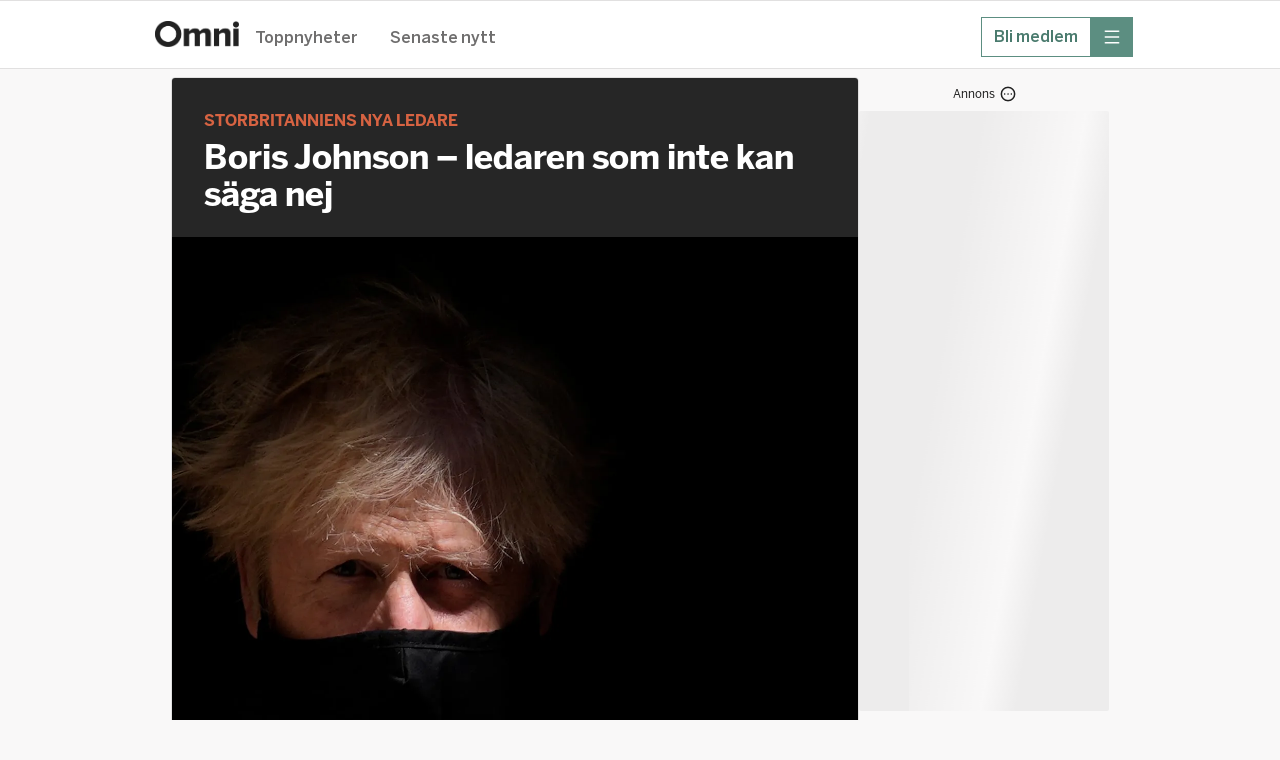

--- FILE ---
content_type: text/html; charset=utf-8
request_url: https://omni.se/boris-johnson-ledaren-som-inte-kan-saga-nej/a/bGdEO3
body_size: 29802
content:
<!DOCTYPE html><html lang="sv"><head><meta charSet="utf-8"/><meta name="viewport" content="width=device-width, initial-scale=1, maximum-scale=2"/><link rel="preload" as="image" href="https://watermark-gfx.omni.se/images/1e49f5dd-8493-4a29-8006-7654eb1e6627?h=1372&amp;tight=true&amp;w=1372&amp;watermark=https://storage.omni.se/watermarks/the_economist-2x1.png" fetchPriority="high"/><link rel="stylesheet" href="/_next/static/css/04b5a9fd39f571d5.css" data-precedence="next"/><link rel="stylesheet" href="/_next/static/css/2329970747b4a672.css" data-precedence="next"/><link rel="stylesheet" href="/_next/static/css/ab7b7f319f3ecf44.css" data-precedence="next"/><link rel="stylesheet" href="/_next/static/css/b688c7bbeeab3b6d.css" data-precedence="next"/><link rel="stylesheet" href="/_next/static/css/65e31f37e68b8d6e.css" data-precedence="next"/><link rel="stylesheet" href="/_next/static/css/0db8d55ac7a001aa.css" data-precedence="next"/><link rel="stylesheet" href="/_next/static/css/bed2a33544fd6988.css" data-precedence="next"/><link rel="stylesheet" href="/_next/static/css/737b664bebd89f9c.css" data-precedence="next"/><link rel="stylesheet" href="/_next/static/css/cc0b76a985432431.css" data-precedence="next"/><link rel="stylesheet" href="/_next/static/css/9c92819e246095b8.css" data-precedence="next"/><link rel="stylesheet" href="/_next/static/css/bba13421f5eec347.css" data-precedence="next"/><link rel="stylesheet" href="/_next/static/css/df994e4779c5de95.css" data-precedence="next"/><link rel="stylesheet" href="/_next/static/css/31e052145fdddc2c.css" data-precedence="next"/><link rel="preload" as="script" fetchPriority="low" href="/_next/static/chunks/webpack-99a34f543fb28c6f.js"/><script src="/_next/static/chunks/52774a7f-fd944d571ef2b1ea.js" async=""></script><script src="/_next/static/chunks/fd9d1056-0818c7e13ca76c77.js" async=""></script><script src="/_next/static/chunks/3646-f998e7e6b1e89354.js" async=""></script><script src="/_next/static/chunks/main-app-8b74cfbc287ae374.js" async=""></script><script src="/_next/static/chunks/3402-4081f90468bcc534.js" async=""></script><script src="/_next/static/chunks/6773-08bde1a5a7f84efb.js" async=""></script><script src="/_next/static/chunks/3965-e2aab85e24706e75.js" async=""></script><script src="/_next/static/chunks/5026-94a974b8584b0d82.js" async=""></script><script src="/_next/static/chunks/4756-596e622633ca3ed3.js" async=""></script><script src="/_next/static/chunks/4406-1e629ca0d954d958.js" async=""></script><script src="/_next/static/chunks/2254-74bff869c6b2d32d.js" async=""></script><script src="/_next/static/chunks/4898-2843c29d06cccb1c.js" async=""></script><script src="/_next/static/chunks/5873-df8200b4855d8317.js" async=""></script><script src="/_next/static/chunks/app/global-error-7131a133fe2484b3.js" async=""></script><script src="/_next/static/chunks/1566-d571af8b11970eaf.js" async=""></script><script src="/_next/static/chunks/5245-27b112ebb563b23f.js" async=""></script><script src="/_next/static/chunks/app/layout-a3f83c34dbbcf95d.js" async=""></script><script src="/_next/static/chunks/9187-ca590b98a6b5c239.js" async=""></script><script src="/_next/static/chunks/9186-0855da932f3f5e5f.js" async=""></script><script src="/_next/static/chunks/7194-f4a2228360a53b73.js" async=""></script><script src="/_next/static/chunks/4768-71b23155eca0a389.js" async=""></script><script src="/_next/static/chunks/4805-72a04925547f2bcf.js" async=""></script><script src="/_next/static/chunks/app/%5Bslug%5D/a/%5BarticleId%5D/page-c39dbc6c766b3da7.js" async=""></script><script src="/_next/static/chunks/app/error-1362ef0eeed5a6f5.js" async=""></script><link rel="preload" href="https://adsdk.microsoft.com/ast/ast.js" as="script"/><link rel="preload" href="https://schibsted-cdn.relevant-digital.com/static/tags/64141885f6b17320c761dba4.js" as="script"/><link rel="preload" href="https://analytics.codigo.se/j/60ec57e9249148dfb60c5245c31db82e.js" as="script"/><link rel="preconnect" href="https://adsdk.microsoft.com"/><link rel="dns-prefetch" href="https://adsdk.microsoft.com"/><link rel="preconnect" href="https://schibsted-cdn.relevant-digital.com"/><link rel="dns-prefetch" href="https://schibsted-cdn.relevant-digital.com"/><meta name="theme-color" media="(prefers-color-scheme: light)" content="white"/><meta name="theme-color" media="(prefers-color-scheme: dark)" content="#0F0E0E"/><meta name="color-scheme" content="light dark"/><title>Boris Johnson – ledaren som inte kan säga nej</title><meta name="description" content="Skandalerna som hotar att knäcka Boris Johnson beror alla på en och samma sak: den brittiske premiärministerns oförmåga att säga nej, skriver The Economist. "/><meta name="application-name" content="Omni"/><meta name="author" content="Mer-redaktionen"/><meta name="apple-itunes-app" content="app-id=719533376, app-argument=https://omni.se/boris-johnson-ledaren-som-inte-kan-saga-nej/a/bGdEO3"/><link rel="canonical" href="https://omni.se/boris-johnson-ledaren-som-inte-kan-saga-nej/a/bGdEO3"/><meta property="og:title" content="Boris Johnson – ledaren som inte kan säga nej"/><meta property="og:description" content="Skandalerna som hotar att knäcka Boris Johnson beror alla på en och samma sak: den brittiske premiärministerns oförmåga att säga nej, skriver The Economist. "/><meta property="og:url" content="https://omni.se/boris-johnson-ledaren-som-inte-kan-saga-nej/a/bGdEO3"/><meta property="og:site_name" content="Omni"/><meta property="og:locale" content="sv_SE"/><meta property="og:image" content="https://watermark-gfx.omni.se/images/1e49f5dd-8493-4a29-8006-7654eb1e6627?h=1372&amp;tight=true&amp;w=1372&amp;watermark=https://storage.omni.se/watermarks/the_economist-2x1.png"/><meta property="og:image:width" content="1372"/><meta property="og:image:height" content="708"/><meta property="og:image:alt" content="British Prime Minister Boris Johnson leaves 10 Downing Street to attend the weekly Prime Minister&#x27;s Questions at the Houses of Parliament, in London, Wednesday, June 23, 2021."/><meta property="og:type" content="article"/><meta property="article:published_time" content="2022-01-28T10:17:35Z"/><meta property="article:modified_time" content="2022-01-28T10:17:35Z"/><meta property="article:section" content="Perspektiv på världen"/><meta property="article:tag" content="The Economist"/><meta property="article:tag" content="Boris Johnson"/><meta property="article:tag" content="Dominic Cummings"/><meta property="article:tag" content="Storbritannien"/><meta name="twitter:card" content="summary_large_image"/><meta name="twitter:site" content="@omni_red"/><meta name="twitter:creator" content="@omni_red"/><meta name="twitter:title" content="Boris Johnson – ledaren som inte kan säga nej"/><meta name="twitter:description" content="Skandalerna som hotar att knäcka Boris Johnson beror alla på en och samma sak: den brittiske premiärministerns oförmåga att säga nej, skriver The Economist. "/><meta name="twitter:image" content="https://watermark-gfx.omni.se/images/1e49f5dd-8493-4a29-8006-7654eb1e6627?h=1372&amp;tight=true&amp;w=1372&amp;watermark=https://storage.omni.se/watermarks/the_economist-2x1.png"/><meta name="twitter:image:width" content="1372"/><meta name="twitter:image:height" content="708"/><meta name="twitter:image:alt" content="British Prime Minister Boris Johnson leaves 10 Downing Street to attend the weekly Prime Minister&#x27;s Questions at the Houses of Parliament, in London, Wednesday, June 23, 2021."/><link rel="icon" href="/images/omni/favicon.ico" sizes="any"/><link rel="icon" href="/images/omni/favicon-core.svg" type="svg+xml" sizes="any"/><link rel="apple-touch-icon" href="/images/apple-icon-core.png"/><script src="/_next/static/chunks/polyfills-42372ed130431b0a.js" noModule=""></script></head><body class="theme--core"><script>(self.__next_s=self.__next_s||[]).push(["https://adsdk.microsoft.com/ast/ast.js",{"dangerouslySetInnerHTML":{"__html":"var apntag = apntag || {};\n              apntag.anq = apntag.anq || [];"},"type":"text/javascript","id":"ads-script"}])</script><script>(self.__next_s=self.__next_s||[]).push(["https://schibsted-cdn.relevant-digital.com/static/tags/64141885f6b17320c761dba4.js",{"id":"relevant-digital-static"}])</script><script>(self.__next_s=self.__next_s||[]).push([0,{"type":"application/javascript","children":"(function() {\n              window.relevantDigital = window.relevantDigital || {};\n              relevantDigital.cmd = relevantDigital.cmd || [];\n              relevantDigital.cmd.push(function() {\n                relevantDigital.loadPrebid({\n                  configId: \"64141899db5967677f61dba5\",\n                  manageAdserver: true,\n                  collapseEmptyDivs: true,\n                  collapseBeforeAdFetch: false,\n                  allowedDivIds: null,\n                  noSlotReload: false,\n                });\n              });\n            })();","id":"relevant-digital-script"}])</script><script>((e,t,r,a,i,n,o,d)=>{let l=document.documentElement,p=["light","dark"];function s(t){(Array.isArray(e)?e:[e]).forEach(e=>{let r="class"===e,a=r&&n?i.map(e=>n[e]||e):i;r?(l.classList.remove(...a),l.classList.add(t)):l.setAttribute(e,t)}),d&&p.includes(t)&&(l.style.colorScheme=t)}if(a)s(a);else try{let e=localStorage.getItem(t)||r,a=o&&"system"===e?window.matchMedia("(prefers-color-scheme: dark)").matches?"dark":"light":e;s(a)}catch(e){}})("data-theme","theme","system",null,["light","dark"],null,true,true)</script><!--$!--><template data-dgst="BAILOUT_TO_CLIENT_SIDE_RENDERING"></template><!--/$--><header class="Header_headerContainer__CJXWu"><div class="Header_headerContent__4dgi7"><a class="Logo_headerLogo__Tsp4R Logo_coreLogo__gcQnO" href="/"><span class="Logo_hiddenText__P_uZW">Hem</span></a><div class="Header_headerActionsContainer__tkr2U"><div class="HeaderActions_navigation__CPVu2"><div class="StartPageSwitcher_container__EfhZ3"><a class="StartPageSwitcher_link__FVNus" href="/">Toppnyheter</a><a class="StartPageSwitcher_link__FVNus" href="/senaste">Senaste nytt</a></div></div><div class="HeaderActions_menuButtons__coGsH"><div class="HeaderActions_membershipButton__Pm6ES"><a class="BaseButton_button__caWQg BaseButton_small__Dvm1P BaseButton_secondary__F8ceX" data-slug="membership" target="_blank" href="https://om.omni.se/omni-mer?utm_source=header&amp;utm_channel=omni_web&amp;utm_campaign=product_integrated&amp;utm_content=web_menu&amp;utm_term=acquisition"><span class="Button_buttonContent__gu5cL"><span class="Button_buttonText__B_dvn">Bli medlem</span></span></a></div><div><button type="button" class="BaseButton_button__caWQg BaseButton_compact__bCbCx BaseButton_primary__pCgzT" data-slug="more" id="menubutton"><span class="Button_buttonContent__gu5cL"><i class="Icon_icon__ZG9ss Icon_normal__i1rrW Icon_inPrimaryButton__R_eUN Icon_iconColor__T17Qe"><svg xmlns="http://www.w3.org/2000/svg" fill="none" viewBox="0 0 24 24" width="100%" height="100%" role="img" aria-label="meny" focusable="false" data-icon-variant="menu"><path stroke="#202020" stroke-linecap="round" stroke-linejoin="round" stroke-width="1.5" d="M2 3.25h20M2 12h20M2 20.75h20"></path></svg></i><span class="Button_buttonText__B_dvn Button_hidden__xGAUJ">meny</span></span></button></div></div></div></div></header><main class="content-area"><div class="page"><div class="section"><div class="layout"><div class="layout--primary-content"><div class="page_articleBox__PsB_t"><article class=""><div class="StoryVignette_storyVignette__ujc8s StoryVignette_longform__JGNsG StoryVignette_licensedArticle__ZxmbH"><a class="StoryVignette_titleLink__SSEOi StoryVignette_premium__3zw3j StoryVignette_longform__JGNsG StoryVignette_licensedArticle__ZxmbH" href="/t/storbritanniens-nya-ledare/e07e3547-71ad-46a2-b779-02370afe48c2">Storbritanniens nya ledare</a></div><h1 class="Title_articleTitle__EYHH0 Title_licensedArticle__5GrC_ Title_longform__K94Jx">Boris Johnson – ledaren som inte kan säga nej</h1><figure class="Image_imageContainer__dtsa7 Image_longform__V8OO0 Image_licensedArticle__J0r9E Image_mainImage__dkvp4"><img alt="" fetchPriority="high" width="1372" height="1372" decoding="async" data-nimg="1" style="color:transparent" src="https://watermark-gfx.omni.se/images/1e49f5dd-8493-4a29-8006-7654eb1e6627?h=1372&amp;tight=true&amp;w=1372&amp;watermark=https://storage.omni.se/watermarks/the_economist-2x1.png"/><figcaption class="Image_captionContainer__hAXUV Image_captionOnHover__B_tPx Image_longform__V8OO0"><span>British Prime Minister Boris Johnson leaves 10 Downing Street to attend the weekly Prime Minister&#x27;s Questions at the Houses of Parliament, in London, Wednesday, June 23, 2021.</span><span> (Matt Dunham / AP)</span></figcaption></figure><div class="Text_textContainer__d___Z Text_longform__KePjl Text_licensedArticle__VVcbg paywall"><p>Skandalerna som hotar att knäcka Boris Johnson beror alla på en och samma sak: den brittiske premiärministerns oförmåga att säga nej, skriver The Economist. </p></div><div class="ChevronDescription_chevronDescriptionContainer__004Cw"><a href="#original-title"><span class="ChevronDescription_chevronDescriptionText__qdI1W">Läs hela artikeln</span><i class="Icon_icon__ZG9ss Icon_normal__i1rrW ChevronDescription_defaultIcon__iVEof ChevronDescription_premiumIcon__xqber"><svg xmlns="http://www.w3.org/2000/svg" fill="none" viewBox="0 0 24 24" width="100%" height="100%" aria-hidden="true" focusable="false" data-icon-variant="caretDown"><path stroke="#202020" stroke-linecap="round" stroke-linejoin="round" stroke-width="1.5" d="M1.5 6.25 12 16.75l10.5-10.5"></path></svg></i></a></div><div class="LabeledIcon_labeledIconContainer___lO_B"><img alt="" loading="lazy" width="310" height="310" decoding="async" data-nimg="1" class="LabeledIcon_icon__Qqnzu" style="color:transparent" src="https://storage.omni.se/omni_origin_icons/the_economist.png"/><span class="LabeledIcon_labelText__m0gVu">The Economist</span></div><h2 id="original-title" class="SubHeading_subHeading__ZNlUQ SubHeading_longform__DIQ7l SubHeading_isPremium__BjniC SubHeading_originalTitle__ETHuV">Boris Johnson, the prime minister who can’t say no</h2><div class="Text_textContainer__d___Z Text_longform__KePjl Text_originalLead__9FUEV paywall"><p>His future depends on his party indulging him, as…</p></div><div class="SalesPosterContainer_salesPoster__GHgBd paywall"><h2 class="SalesPosterContainer_title__smiFv">Få ut ännu mer av Omni – skaffa Omni Mer</h2><ul class="SalesPosterContainer_usps__EQ48R"><li><i class="Icon_icon__ZG9ss Icon_normal__i1rrW Icon_iconColor__T17Qe"><svg xmlns="http://www.w3.org/2000/svg" fill="none" viewBox="0 0 24 24" width="100%" height="100%" aria-hidden="true" focusable="false" data-icon-variant="checkmark"><path stroke="#202020" stroke-linecap="round" stroke-linejoin="round" stroke-width="1.5" d="M22.5 4.781 8.063 19.22 1.5 12.656"></path></svg></i>Förklaring &amp; fördjupning</li><li><i class="Icon_icon__ZG9ss Icon_normal__i1rrW Icon_iconColor__T17Qe"><svg xmlns="http://www.w3.org/2000/svg" fill="none" viewBox="0 0 24 24" width="100%" height="100%" aria-hidden="true" focusable="false" data-icon-variant="checkmark"><path stroke="#202020" stroke-linecap="round" stroke-linejoin="round" stroke-width="1.5" d="M22.5 4.781 8.063 19.22 1.5 12.656"></path></svg></i>Gå förbi betalväggar</li><li><i class="Icon_icon__ZG9ss Icon_normal__i1rrW Icon_iconColor__T17Qe"><svg xmlns="http://www.w3.org/2000/svg" fill="none" viewBox="0 0 24 24" width="100%" height="100%" aria-hidden="true" focusable="false" data-icon-variant="checkmark"><path stroke="#202020" stroke-linecap="round" stroke-linejoin="round" stroke-width="1.5" d="M22.5 4.781 8.063 19.22 1.5 12.656"></path></svg></i>Annonsfri upplevelse</li></ul><div class="SalesPosterButtons_cta__VgPSu"><button type="button" class="BaseButton_button__caWQg BaseButton_premium__T_90I BaseButton_large__2b1ce BaseButton_secondary__F8ceX" data-slug="logga-in"><span class="Button_buttonContent__gu5cL"><span class="Button_buttonText__B_dvn">Logga in</span></span></button><a class="BaseButton_button__caWQg BaseButton_premium__T_90I BaseButton_large__2b1ce BaseButton_primary__pCgzT" data-slug="bli-medlem" target="_blank" href="https://om.omni.se/omni-mer?utm_source=editorial_poster&amp;utm_channel=omni_web&amp;utm_campaign=product_integrated&amp;utm_content=bGdEO3&amp;utm_term=acquisition"><span class="Button_buttonContent__gu5cL"><span class="Button_buttonText__B_dvn">Bli medlem</span></span></a></div></div><div class="ArticleActions_actionsContainer__GMAbS ArticleActions_withSalesPoster__hW5Gz"><div class="ArticleActions_contactInformation__HLdrg">Omni är politiskt obundna och oberoende. Vi strävar efter att ge fler perspektiv på nyheterna. Har du frågor eller synpunkter kring vår rapportering?<!-- --> <a href="mailto:mer@omni.se" class="ArticleActions_contactLink__W2F1M">Kontakta redaktionen</a></div></div><div><div class="RelatedArticleLinks_linksContainer__ZQazF"><a class="RelatedArticleLinks_tag__3TCAB" href="/t/de9d5b13-7ba2-47dc-ae7c-f2ff4f123e5b">The Economist</a><a class="RelatedArticleLinks_tag__3TCAB" href="/t/7e60a7d090eefc548022db9f8f6903ce2b1dada0">Boris Johnson</a><a class="RelatedArticleLinks_tag__3TCAB" href="/t/a98027eb-486b-43c2-89ad-2015d043e839">Dominic Cummings</a><a class="RelatedArticleLinks_tag__3TCAB" href="/t/bd04b10d4118a29abe12eaeaf4dcadd08775d47c">Storbritannien</a></div></div></article></div><div class="FeedLoader_feedLoaderContainer__ySxB_"><div class="Feed_feedContainer__8uvkZ"><div class="Feed_feed__J3Rv2"></div></div><div class="FeedLoader_loader__gkrM1"></div><div class="FeedLoader_feedLoadLimit__RVdLQ"></div></div></div><div data-testid="stickyside-component" class="StickySideAd_wideScreenAdAnchor__nwcyQ"><div class="StickySideAd_widescreenAd__AQRun"><div class="Ad_adContainer__suvpO"><button class="AdInfoWrapper_label__TkUn9 AdInfoWrapper_marking__TbxnW"><span>Annons</span><span class="AdInfoWrapper_icon__LAloN"><i class="Icon_icon__ZG9ss Icon_normal__i1rrW Icon_iconColor__T17Qe"><svg xmlns="http://www.w3.org/2000/svg" fill="none" viewBox="0 0 24 24" width="100%" height="100%" role="img" aria-label="Inställningar" focusable="false" data-icon-variant="dots"><path stroke="#202020" stroke-linecap="round" stroke-linejoin="round" stroke-width="1.5" d="M17 12h.01M12 12h.01M7 12h.01M22 12c0 5.523-4.477 10-10 10S2 17.523 2 12 6.477 2 12 2s10 4.477 10 10"></path></svg></i></span></button><div data-testid="ad-component" class="Ad_placement__QjKHs"><div class="Ad_wrapper__tKQZh"><div id="" style="height:600px;width:250px" class="Ad_loader__OfrTR"></div></div></div></div></div></div></div></div><script type="application/ld+json">{"@context":"https://schema.org","@type":"NewsArticle","headline":"Boris Johnson – ledaren som inte kan säga nej","name":"Boris Johnson – ledaren som inte kan säga nej | Omni","description":"Skandalerna som hotar att knäcka Boris Johnson beror alla på en och samma sak: den brittiske premiärministerns oförmåga att säga nej, skriver The Economist. ","isAccessibleForFree":false,"datePublished":"2022-01-28T10:17:35Z","dateModified":"2022-01-28T10:17:35Z","author":{"@type":"Person","name":"Mer-redaktionen"},"publisher":{"@type":"Organization","name":"Omni"},"articleSection":"Perspektiv på världen","keywords":["The Economist","Boris Johnson","Dominic Cummings","Storbritannien"],"image":[{"@type":"ImageObject","height":"708","thumbnailUrl":"https://watermark-gfx.omni.se/images/1e49f5dd-8493-4a29-8006-7654eb1e6627?h=1372&tight=true&w=1372&watermark=https://storage.omni.se/watermarks/the_economist-2x1.png","url":"https://watermark-gfx.omni.se/images/1e49f5dd-8493-4a29-8006-7654eb1e6627?h=1372&tight=true&w=1372&watermark=https://storage.omni.se/watermarks/the_economist-2x1.png","width":"1372"}],"mainEntityOfPage":"https://omni.se/boris-johnson-ledaren-som-inte-kan-saga-nej/a/bGdEO3","hasPart":{"@type":"WebPageElement","isAccessibleForFree":false,"cssSelector":".paywall"}}</script></div></main><div id="general-modal-container"></div><script src="/_next/static/chunks/webpack-99a34f543fb28c6f.js" async=""></script><script>(self.__next_f=self.__next_f||[]).push([0]);self.__next_f.push([2,null])</script><script>self.__next_f.push([1,"1:HL[\"/_next/static/css/04b5a9fd39f571d5.css\",\"style\"]\n2:HL[\"/_next/static/css/2329970747b4a672.css\",\"style\"]\n3:HL[\"/_next/static/css/ab7b7f319f3ecf44.css\",\"style\"]\n4:HL[\"/_next/static/css/b688c7bbeeab3b6d.css\",\"style\"]\n5:HL[\"/_next/static/css/65e31f37e68b8d6e.css\",\"style\"]\n6:HL[\"/_next/static/css/0db8d55ac7a001aa.css\",\"style\"]\n7:HL[\"/_next/static/css/bed2a33544fd6988.css\",\"style\"]\n8:HL[\"/_next/static/css/737b664bebd89f9c.css\",\"style\"]\n9:HL[\"/_next/static/css/cc0b76a985432431.css\",\"style\"]\na:HL[\"/_next/static/css/9c92819e246095b8.css\",\"style\"]\nb:HL[\"/_next/static/css/bba13421f5eec347.css\",\"style\"]\nc:HL[\"/_next/static/css/df994e4779c5de95.css\",\"style\"]\nd:HL[\"/_next/static/css/31e052145fdddc2c.css\",\"style\"]\n"])</script><script>self.__next_f.push([1,"e:I[12846,[],\"\"]\n11:I[4707,[],\"\"]\n14:I[36423,[],\"\"]\n15:I[80,[],\"NotFoundBoundary\"]\n26:I[33318,[\"3402\",\"static/chunks/3402-4081f90468bcc534.js\",\"6773\",\"static/chunks/6773-08bde1a5a7f84efb.js\",\"3965\",\"static/chunks/3965-e2aab85e24706e75.js\",\"5026\",\"static/chunks/5026-94a974b8584b0d82.js\",\"4756\",\"static/chunks/4756-596e622633ca3ed3.js\",\"4406\",\"static/chunks/4406-1e629ca0d954d958.js\",\"2254\",\"static/chunks/2254-74bff869c6b2d32d.js\",\"4898\",\"static/chunks/4898-2843c29d06cccb1c.js\",\"5873\",\"static/chunks/5873-df8200b4855d8317.js\",\"6470\",\"static/chunks/app/global-error-7131a133fe2484b3.js\"],\"default\"]\n12:[\"slug\",\"boris-johnson-ledaren-som-inte-kan-saga-nej\",\"d\"]\n13:[\"articleId\",\"bGdEO3\",\"d\"]\n18:{\"rel\":\"stylesheet\",\"href\":\"/_next/static/css/04b5a9fd39f571d5.css\",\"precedence\":\"next\",\"crossOrigin\":\"$undefined\"}\n17:[\"$\",\"link\",\"0\",\"$18\"]\n1a:{\"rel\":\"stylesheet\",\"href\":\"/_next/static/css/2329970747b4a672.css\",\"precedence\":\"next\",\"crossOrigin\":\"$undefined\"}\n19:[\"$\",\"link\",\"1\",\"$1a\"]\n1c:{\"rel\":\"stylesheet\",\"href\":\"/_next/static/css/ab7b7f319f3ecf44.css\",\"precedence\":\"next\",\"crossOrigin\":\"$undefined\"}\n1b:[\"$\",\"link\",\"2\",\"$1c\"]\n1e:{\"rel\":\"stylesheet\",\"href\":\"/_next/static/css/b688c7bbeeab3b6d.css\",\"precedence\":\"next\",\"crossOrigin\":\"$undefined\"}\n1d:[\"$\",\"link\",\"3\",\"$1e\"]\n20:{\"rel\":\"stylesheet\",\"href\":\"/_next/static/css/65e31f37e68b8d6e.css\",\"precedence\":\"next\",\"crossOrigin\":\"$undefined\"}\n1f:[\"$\",\"link\",\"4\",\"$20\"]\n22:{\"rel\":\"stylesheet\",\"href\":\"/_next/static/css/0db8d55ac7a001aa.css\",\"precedence\":\"next\",\"crossOrigin\":\"$undefined\"}\n21:[\"$\",\"link\",\"5\",\"$22\"]\n16:[\"$17\",\"$19\",\"$1b\",\"$1d\",\"$1f\",\"$21\"]\n27:[]\n"])</script><script>self.__next_f.push([1,"0:[\"$\",\"$Le\",null,{\"buildId\":\"DC5z4WwYSV5AqHjATKCbm\",\"assetPrefix\":\"\",\"urlParts\":[\"\",\"boris-johnson-ledaren-som-inte-kan-saga-nej\",\"a\",\"bGdEO3\"],\"initialTree\":[\"\",{\"children\":[[\"slug\",\"boris-johnson-ledaren-som-inte-kan-saga-nej\",\"d\"],{\"children\":[\"a\",{\"children\":[[\"articleId\",\"bGdEO3\",\"d\"],{\"children\":[\"__PAGE__\",{}]}]}]}],\"articleModal\":[\"__DEFAULT__\",{}]},\"$undefined\",\"$undefined\",true],\"initialSeedData\":[\"\",{\"children\":[[\"slug\",\"boris-johnson-ledaren-som-inte-kan-saga-nej\",\"d\"],{\"children\":[\"a\",{\"children\":[[\"articleId\",\"bGdEO3\",\"d\"],{\"children\":[\"__PAGE__\",{},[[\"$Lf\",\"$L10\",[[\"$\",\"link\",\"0\",{\"rel\":\"stylesheet\",\"href\":\"/_next/static/css/bed2a33544fd6988.css\",\"precedence\":\"next\",\"crossOrigin\":\"$undefined\"}],[\"$\",\"link\",\"1\",{\"rel\":\"stylesheet\",\"href\":\"/_next/static/css/737b664bebd89f9c.css\",\"precedence\":\"next\",\"crossOrigin\":\"$undefined\"}],[\"$\",\"link\",\"2\",{\"rel\":\"stylesheet\",\"href\":\"/_next/static/css/cc0b76a985432431.css\",\"precedence\":\"next\",\"crossOrigin\":\"$undefined\"}],[\"$\",\"link\",\"3\",{\"rel\":\"stylesheet\",\"href\":\"/_next/static/css/9c92819e246095b8.css\",\"precedence\":\"next\",\"crossOrigin\":\"$undefined\"}],[\"$\",\"link\",\"4\",{\"rel\":\"stylesheet\",\"href\":\"/_next/static/css/bba13421f5eec347.css\",\"precedence\":\"next\",\"crossOrigin\":\"$undefined\"}],[\"$\",\"link\",\"5\",{\"rel\":\"stylesheet\",\"href\":\"/_next/static/css/df994e4779c5de95.css\",\"precedence\":\"next\",\"crossOrigin\":\"$undefined\"}],[\"$\",\"link\",\"6\",{\"rel\":\"stylesheet\",\"href\":\"/_next/static/css/31e052145fdddc2c.css\",\"precedence\":\"next\",\"crossOrigin\":\"$undefined\"}]]],null],null]},[null,[\"$\",\"$L11\",null,{\"parallelRouterKey\":\"children\",\"segmentPath\":[\"children\",\"$12\",\"children\",\"a\",\"children\",\"$13\",\"children\"],\"error\":\"$undefined\",\"errorStyles\":\"$undefined\",\"errorScripts\":\"$undefined\",\"template\":[\"$\",\"$L14\",null,{}],\"templateStyles\":\"$undefined\",\"templateScripts\":\"$undefined\",\"notFound\":\"$undefined\",\"notFoundStyles\":\"$undefined\"}]],null]},[null,[\"$\",\"$L11\",null,{\"parallelRouterKey\":\"children\",\"segmentPath\":[\"children\",\"$12\",\"children\",\"a\",\"children\"],\"error\":\"$undefined\",\"errorStyles\":\"$undefined\",\"errorScripts\":\"$undefined\",\"template\":[\"$\",\"$L14\",null,{}],\"templateStyles\":\"$undefined\",\"templateScripts\":\"$undefined\",\"notFound\":\"$undefined\",\"notFoundStyles\":\"$undefined\"}]],null]},[null,[\"$\",\"$L11\",null,{\"parallelRouterKey\":\"children\",\"segmentPath\":[\"children\",\"$12\",\"children\"],\"error\":\"$undefined\",\"errorStyles\":\"$undefined\",\"errorScripts\":\"$undefined\",\"template\":[\"$\",\"$L14\",null,{}],\"templateStyles\":\"$undefined\",\"templateScripts\":\"$undefined\",\"notFound\":\"$undefined\",\"notFoundStyles\":\"$undefined\"}]],null],\"articleModal\":[\"__DEFAULT__\",{},[[\"$undefined\",null,null],null],null]},[[[[\"$\",\"link\",\"0\",{\"rel\":\"stylesheet\",\"href\":\"/_next/static/css/04b5a9fd39f571d5.css\",\"precedence\":\"next\",\"crossOrigin\":\"$undefined\"}],[\"$\",\"link\",\"1\",{\"rel\":\"stylesheet\",\"href\":\"/_next/static/css/2329970747b4a672.css\",\"precedence\":\"next\",\"crossOrigin\":\"$undefined\"}],[\"$\",\"link\",\"2\",{\"rel\":\"stylesheet\",\"href\":\"/_next/static/css/ab7b7f319f3ecf44.css\",\"precedence\":\"next\",\"crossOrigin\":\"$undefined\"}],[\"$\",\"link\",\"3\",{\"rel\":\"stylesheet\",\"href\":\"/_next/static/css/b688c7bbeeab3b6d.css\",\"precedence\":\"next\",\"crossOrigin\":\"$undefined\"}],[\"$\",\"link\",\"4\",{\"rel\":\"stylesheet\",\"href\":\"/_next/static/css/65e31f37e68b8d6e.css\",\"precedence\":\"next\",\"crossOrigin\":\"$undefined\"}],[\"$\",\"link\",\"5\",{\"rel\":\"stylesheet\",\"href\":\"/_next/static/css/0db8d55ac7a001aa.css\",\"precedence\":\"next\",\"crossOrigin\":\"$undefined\"}]],[\"$\",\"$L15\",null,{\"notFound\":[\"$16\",\"$L23\"],\"children\":\"$L24\"}]],null],null],\"couldBeIntercepted\":true,\"initialHead\":[null,\"$L25\"],\"globalErrorComponent\":\"$26\",\"missingSlots\":\"$W27\"}]\n"])</script><script>self.__next_f.push([1,"28:I[88003,[\"3402\",\"static/chunks/3402-4081f90468bcc534.js\",\"6773\",\"static/chunks/6773-08bde1a5a7f84efb.js\",\"3965\",\"static/chunks/3965-e2aab85e24706e75.js\",\"5026\",\"static/chunks/5026-94a974b8584b0d82.js\",\"4756\",\"static/chunks/4756-596e622633ca3ed3.js\",\"1566\",\"static/chunks/1566-d571af8b11970eaf.js\",\"4406\",\"static/chunks/4406-1e629ca0d954d958.js\",\"5245\",\"static/chunks/5245-27b112ebb563b23f.js\",\"2254\",\"static/chunks/2254-74bff869c6b2d32d.js\",\"4898\",\"static/chunks/4898-2843c29d06cccb1c.js\",\"5873\",\"static/chunks/5873-df8200b4855d8317.js\",\"3185\",\"static/chunks/app/layout-a3f83c34dbbcf95d.js\"],\"\"]\n29:I[98622,[\"3402\",\"static/chunks/3402-4081f90468bcc534.js\",\"6773\",\"static/chunks/6773-08bde1a5a7f84efb.js\",\"3965\",\"static/chunks/3965-e2aab85e24706e75.js\",\"5026\",\"static/chunks/5026-94a974b8584b0d82.js\",\"4756\",\"static/chunks/4756-596e622633ca3ed3.js\",\"1566\",\"static/chunks/1566-d571af8b11970eaf.js\",\"4406\",\"static/chunks/4406-1e629ca0d954d958.js\",\"5245\",\"static/chunks/5245-27b112ebb563b23f.js\",\"2254\",\"static/chunks/2254-74bff869c6b2d32d.js\",\"4898\",\"static/chunks/4898-2843c29d06cccb1c.js\",\"5873\",\"static/chunks/5873-df8200b4855d8317.js\",\"3185\",\"static/chunks/app/layout-a3f83c34dbbcf95d.js\"],\"FetchModalState\"]\n2a:I[80438,[\"3402\",\"static/chunks/3402-4081f90468bcc534.js\",\"6773\",\"static/chunks/6773-08bde1a5a7f84efb.js\",\"3965\",\"static/chunks/3965-e2aab85e24706e75.js\",\"5026\",\"static/chunks/5026-94a974b8584b0d82.js\",\"4756\",\"static/chunks/4756-596e622633ca3ed3.js\",\"1566\",\"static/chunks/1566-d571af8b11970eaf.js\",\"4406\",\"static/chunks/4406-1e629ca0d954d958.js\",\"5245\",\"static/chunks/5245-27b112ebb563b23f.js\",\"2254\",\"static/chunks/2254-74bff869c6b2d32d.js\",\"4898\",\"static/chunks/4898-2843c29d06cccb1c.js\",\"5873\",\"static/chunks/5873-df8200b4855d8317.js\",\"3185\",\"static/chunks/app/layout-a3f83c34dbbcf95d.js\"],\"LoadIterateScript\"]\n2b:I[25922,[\"3402\",\"static/chunks/3402-4081f90468bcc534.js\",\"6773\",\"static/chunks/6773-08bde1a5a7f84efb.js\",\"3965\",\"static/chunks/3965-e2aab85e24706e75.js\",\"5026\",\"static/chunks/5026-94a974b8584b0d82.js\",\"4756\",\"static/"])</script><script>self.__next_f.push([1,"chunks/4756-596e622633ca3ed3.js\",\"1566\",\"static/chunks/1566-d571af8b11970eaf.js\",\"4406\",\"static/chunks/4406-1e629ca0d954d958.js\",\"5245\",\"static/chunks/5245-27b112ebb563b23f.js\",\"2254\",\"static/chunks/2254-74bff869c6b2d32d.js\",\"4898\",\"static/chunks/4898-2843c29d06cccb1c.js\",\"5873\",\"static/chunks/5873-df8200b4855d8317.js\",\"3185\",\"static/chunks/app/layout-a3f83c34dbbcf95d.js\"],\"ThemeProvider\"]\n2c:I[68457,[\"3402\",\"static/chunks/3402-4081f90468bcc534.js\",\"6773\",\"static/chunks/6773-08bde1a5a7f84efb.js\",\"3965\",\"static/chunks/3965-e2aab85e24706e75.js\",\"5026\",\"static/chunks/5026-94a974b8584b0d82.js\",\"4756\",\"static/chunks/4756-596e622633ca3ed3.js\",\"1566\",\"static/chunks/1566-d571af8b11970eaf.js\",\"4406\",\"static/chunks/4406-1e629ca0d954d958.js\",\"5245\",\"static/chunks/5245-27b112ebb563b23f.js\",\"2254\",\"static/chunks/2254-74bff869c6b2d32d.js\",\"4898\",\"static/chunks/4898-2843c29d06cccb1c.js\",\"5873\",\"static/chunks/5873-df8200b4855d8317.js\",\"3185\",\"static/chunks/app/layout-a3f83c34dbbcf95d.js\"],\"ScrollRestorationController\"]\n2d:I[21240,[\"3402\",\"static/chunks/3402-4081f90468bcc534.js\",\"6773\",\"static/chunks/6773-08bde1a5a7f84efb.js\",\"3965\",\"static/chunks/3965-e2aab85e24706e75.js\",\"5026\",\"static/chunks/5026-94a974b8584b0d82.js\",\"4756\",\"static/chunks/4756-596e622633ca3ed3.js\",\"1566\",\"static/chunks/1566-d571af8b11970eaf.js\",\"4406\",\"static/chunks/4406-1e629ca0d954d958.js\",\"5245\",\"static/chunks/5245-27b112ebb563b23f.js\",\"2254\",\"static/chunks/2254-74bff869c6b2d32d.js\",\"4898\",\"static/chunks/4898-2843c29d06cccb1c.js\",\"5873\",\"static/chunks/5873-df8200b4855d8317.js\",\"3185\",\"static/chunks/app/layout-a3f83c34dbbcf95d.js\"],\"AdDataPreloader\"]\n2e:I[11992,[\"3402\",\"static/chunks/3402-4081f90468bcc534.js\",\"6773\",\"static/chunks/6773-08bde1a5a7f84efb.js\",\"3965\",\"static/chunks/3965-e2aab85e24706e75.js\",\"5026\",\"static/chunks/5026-94a974b8584b0d82.js\",\"4756\",\"static/chunks/4756-596e622633ca3ed3.js\",\"1566\",\"static/chunks/1566-d571af8b11970eaf.js\",\"4406\",\"static/chunks/4406-1e629ca0d954d958.js\",\"5245\",\"static/chunks/5245-27b112ebb563b23f.js\",\"2254\",\"static/chun"])</script><script>self.__next_f.push([1,"ks/2254-74bff869c6b2d32d.js\",\"4898\",\"static/chunks/4898-2843c29d06cccb1c.js\",\"5873\",\"static/chunks/5873-df8200b4855d8317.js\",\"3185\",\"static/chunks/app/layout-a3f83c34dbbcf95d.js\"],\"PulseTracker\"]\n2f:\"$Sreact.suspense\"\n30:I[81523,[\"3402\",\"static/chunks/3402-4081f90468bcc534.js\",\"6773\",\"static/chunks/6773-08bde1a5a7f84efb.js\",\"3965\",\"static/chunks/3965-e2aab85e24706e75.js\",\"5026\",\"static/chunks/5026-94a974b8584b0d82.js\",\"4756\",\"static/chunks/4756-596e622633ca3ed3.js\",\"1566\",\"static/chunks/1566-d571af8b11970eaf.js\",\"4406\",\"static/chunks/4406-1e629ca0d954d958.js\",\"5245\",\"static/chunks/5245-27b112ebb563b23f.js\",\"2254\",\"static/chunks/2254-74bff869c6b2d32d.js\",\"4898\",\"static/chunks/4898-2843c29d06cccb1c.js\",\"5873\",\"static/chunks/5873-df8200b4855d8317.js\",\"3185\",\"static/chunks/app/layout-a3f83c34dbbcf95d.js\"],\"BailoutToCSR\"]\n31:I[98274,[\"3402\",\"static/chunks/3402-4081f90468bcc534.js\",\"6773\",\"static/chunks/6773-08bde1a5a7f84efb.js\",\"3965\",\"static/chunks/3965-e2aab85e24706e75.js\",\"5026\",\"static/chunks/5026-94a974b8584b0d82.js\",\"4756\",\"static/chunks/4756-596e622633ca3ed3.js\",\"1566\",\"static/chunks/1566-d571af8b11970eaf.js\",\"4406\",\"static/chunks/4406-1e629ca0d954d958.js\",\"5245\",\"static/chunks/5245-27b112ebb563b23f.js\",\"2254\",\"static/chunks/2254-74bff869c6b2d32d.js\",\"4898\",\"static/chunks/4898-2843c29d06cccb1c.js\",\"5873\",\"static/chunks/5873-df8200b4855d8317.js\",\"3185\",\"static/chunks/app/layout-a3f83c34dbbcf95d.js\"],\"default\"]\n34:I[72972,[\"3402\",\"static/chunks/3402-4081f90468bcc534.js\",\"6773\",\"static/chunks/6773-08bde1a5a7f84efb.js\",\"3965\",\"static/chunks/3965-e2aab85e24706e75.js\",\"5026\",\"static/chunks/5026-94a974b8584b0d82.js\",\"9187\",\"static/chunks/9187-ca590b98a6b5c239.js\",\"4756\",\"static/chunks/4756-596e622633ca3ed3.js\",\"1566\",\"static/chunks/1566-d571af8b11970eaf.js\",\"9186\",\"static/chunks/9186-0855da932f3f5e5f.js\",\"2254\",\"static/chunks/2254-74bff869c6b2d32d.js\",\"4898\",\"static/chunks/4898-2843c29d06cccb1c.js\",\"7194\",\"static/chunks/7194-f4a2228360a53b73.js\",\"4768\",\"static/chunks/4768-71b23155eca0a389.js\",\"4805\",\"static/chunks/480"])</script><script>self.__next_f.push([1,"5-72a04925547f2bcf.js\",\"178\",\"static/chunks/app/%5Bslug%5D/a/%5BarticleId%5D/page-c39dbc6c766b3da7.js\"],\"\"]\n36:I[10376,[\"3402\",\"static/chunks/3402-4081f90468bcc534.js\",\"6773\",\"static/chunks/6773-08bde1a5a7f84efb.js\",\"2254\",\"static/chunks/2254-74bff869c6b2d32d.js\",\"7601\",\"static/chunks/app/error-1362ef0eeed5a6f5.js\"],\"default\"]\n33:T4f6,M43.5 78.143H54a1.5 1.5 0 0 1 1.5 1.5v3a1.5 1.5 0 0 1-1.5 1.5h-9a1.5 1.5 0 0 1-1.5-1.5zm0 0H39a1.5 1.5 0 0 1-1.5-1.5v-9a1.5 1.5 0 0 0-1.5-1.5h-3a1.5 1.5 0 0 0-1.5 1.5v9a1.5 1.5 0 0 1-1.5 1.5h-3a1.5 1.5 0 0 1-1.5-1.5v-15a1.5 1.5 0 0 1 1.5-1.5h3a1.5 1.5 0 0 0 1.5-1.5v-3a1.5 1.5 0 0 1 1.5-1.5h3a1.5 1.5 0 0 0 1.5-1.5v-3a1.5 1.5 0 0 1 1.5-1.5h3a1.5 1.5 0 0 0 1.5-1.5v-4.5m0 36v-4.5a1.5 1.5 0 0 1 1.5-1.5h30a1.5 1.5 0 0 1 1.5 1.5v4.5m0 0v4.5a1.5 1.5 0 0 1-1.5 1.5h-9a1.5 1.5 0 0 1-1.5-1.5v-3a1.5 1.5 0 0 1 1.5-1.5zm0 0H81a1.5 1.5 0 0 0 1.5-1.5v-9a1.5 1.5 0 0 1 1.5-1.5h3a1.5 1.5 0 0 1 1.5 1.5v9a1.5 1.5 0 0 0 1.5 1.5h3a1.5 1.5 0 0 0 1.5-1.5v-15a1.5 1.5 0 0 0-1.5-1.5h-3a1.5 1.5 0 0 1-1.5-1.5v-3a1.5 1.5 0 0 0-1.5-1.5h-3a1.5 1.5 0 0 1-1.5-1.5v-3a1.5 1.5 0 0 0-1.5-1.5h-3a1.5 1.5 0 0 1-1.5-1.5v-4.5m0 0H72a1.5 1.5 0 0 0-1.5 1.5v3a1.5 1.5 0 0 1-1.5 1.5H51a1.5 1.5 0 0 1-1.5-1.5v-3a1.5 1.5 0 0 0-1.5-1.5h-4.5m33 0v-4.5a1.5 1.5 0 0 1 1.5-1.5h3a1.5 1.5 0 0 1 1.5 1.5v3a1.5 1.5 0 0 1-1.5 1.5zm-33 0H39a1.5 1.5 0 0 1-1.5-1.5v-3a1.5 1.5 0 0 1 1.5-1.5h3a1.5 1.5 0 0 1 1.5 1.5zm1.5 18h3a1.5 1.5 0 0 0 1.5-1.5v-3a1.5 1.5 0 0 0-1.5-1.5h-3a1.5 1.5 0 0 0-1.5 1.5v3a1.5 1.5 0 0 0 1.5 1.5m27 0h3a1.5 1.5 0 0 0 1.5-1.5v-3a1.5 1.5 0 0 0-1.5-1.5h-3a1.5 1.5 0 0 0-1.5 1.5v3a1.5 1.5 0 0 0 1.5 1.5"])</script><script>self.__next_f.push([1,"23:[\"$\",\"html\",null,{\"lang\":\"sv\",\"suppressHydrationWarning\":true,\"children\":[[\"$\",\"head\",null,{\"children\":[[\"$\",\"link\",null,{\"rel\":\"preconnect\",\"href\":\"https://adsdk.microsoft.com\"}],[\"$\",\"link\",null,{\"rel\":\"dns-prefetch\",\"href\":\"https://adsdk.microsoft.com\"}],[\"$\",\"link\",null,{\"rel\":\"preconnect\",\"href\":\"https://schibsted-cdn.relevant-digital.com\"}],[\"$\",\"link\",null,{\"rel\":\"dns-prefetch\",\"href\":\"https://schibsted-cdn.relevant-digital.com\"}]]}],[\"$\",\"body\",null,{\"className\":\"theme--core\",\"children\":[[\"$\",\"$L28\",\"appnexus\",{\"id\":\"ads-script\",\"dangerouslySetInnerHTML\":{\"__html\":\"var apntag = apntag || {};\\n              apntag.anq = apntag.anq || [];\"},\"type\":\"text/javascript\",\"src\":\"https://adsdk.microsoft.com/ast/ast.js\",\"strategy\":\"beforeInteractive\"}],[\"$\",\"$L28\",null,{\"id\":\"relevant-digital-static\",\"src\":\"https://schibsted-cdn.relevant-digital.com/static/tags/64141885f6b17320c761dba4.js\",\"strategy\":\"beforeInteractive\"}],[\"$\",\"$L28\",null,{\"id\":\"relevant-digital-script\",\"type\":\"application/javascript\",\"strategy\":\"beforeInteractive\",\"dangerouslySetInnerHTML\":{\"__html\":\"(function() {\\n              window.relevantDigital = window.relevantDigital || {};\\n              relevantDigital.cmd = relevantDigital.cmd || [];\\n              relevantDigital.cmd.push(function() {\\n                relevantDigital.loadPrebid({\\n                  configId: \\\"64141899db5967677f61dba5\\\",\\n                  manageAdserver: true,\\n                  collapseEmptyDivs: true,\\n                  collapseBeforeAdFetch: false,\\n                  allowedDivIds: null,\\n                  noSlotReload: false,\\n                });\\n              });\\n            })();\"}}],[\"$\",\"$L29\",null,{}],[\"$\",\"$L28\",\"orvesto\",{\"id\":\"orvesto-script\",\"type\":\"text/javascript\",\"strategy\":\"afterInteractive\",\"src\":\"https://analytics.codigo.se/j/60ec57e9249148dfb60c5245c31db82e.js\"}],[\"$\",\"$L2a\",null,{\"apiKey\":\"eyJhbGciOiJIUzI1NiIsInR5cCI6IkpXVCJ9.eyJjb21wYW55X2lkIjoiNjA5NGVhMjQxNmQ1YjUwMDAxNWM2NDdlIiwiaWF0IjoxNjIwMzcyMDA0fQ.7akDdCSrVHjut8I1RaRJTh2JJPoNYND7vneKrLqwJxk\"}],[\"$\",\"$L2b\",null,{\"children\":[[\"$\",\"$L2c\",null,{}],[\"$\",\"$L2d\",null,{\"isLoggedIn\":false}],[\"$\",\"$L2e\",null,{\"userId\":\"$undefined\",\"isPremium\":false}],[\"$\",\"$2f\",null,{\"fallback\":null,\"children\":[\"$\",\"$L30\",null,{\"reason\":\"next/dynamic\",\"children\":[\"$\",\"$L31\",null,{\"userId\":\"$undefined\",\"isPremium\":false}]}]}],\"$L32\",[\"$\",\"main\",null,{\"className\":\"content-area\",\"children\":[[],[\"$\",\"div\",null,{\"className\":\"ErrorPage_errorPage__A_mnD\",\"children\":[[\"$\",\"div\",null,{\"className\":\"ErrorPage_illustration__mQWtO\",\"children\":[\"$\",\"i\",null,{\"className\":\"Illustration_illustration__szvjr Illustration_normal__I4nZx\",\"children\":[\"$\",\"svg\",null,{\"xmlns\":\"http://www.w3.org/2000/svg\",\"fill\":\"none\",\"viewBox\":\"0 0 120 121\",\"width\":\"100%\",\"height\":\"100%\",\"style\":{\"maxWidth\":\"200px\",\"maxHeight\":\"200px\"},\"children\":[[\"$\",\"path\",null,{\"fill\":\"#517B70\",\"fillRule\":\"evenodd\",\"d\":\"M60 120.143c33.137 0 60-26.863 60-60s-26.863-60-60-60-60 26.863-60 60 26.863 60 60 60\"}],[\"$\",\"path\",null,{\"stroke\":\"#fff\",\"strokeLinecap\":\"round\",\"strokeLinejoin\":\"round\",\"strokeWidth\":2.5,\"d\":\"$33\"}]]}]}]}],[\"$\",\"h1\",null,{\"className\":\"ErrorPage_pageTitle__XIyTA\",\"children\":\"Sidan kunde inte hittas\"}],[\"$\",\"p\",null,{\"className\":\"ErrorPage_pageText__oFjii\",\"children\":\"Tyvärr fungerar inte länken till sidan du försöker hämta. Om du skrev länken själv, kontrollera stavningen och försök igen.\"}],[\"$\",\"div\",null,{\"className\":\"ErrorPage_toHomeButton__gzGUQ\",\"children\":[\"$\",\"$L34\",null,{\"className\":\"BaseButton_button__caWQg BaseButton_large__2b1ce BaseButton_primary__pCgzT\",\"onClick\":\"$undefined\",\"data-slug\":\"till-startsidan\",\"href\":\"/\",\"id\":\"$undefined\",\"target\":\"$undefined\",\"tabIndex\":\"$undefined\",\"prefetch\":false,\"children\":[\"$\",\"span\",null,{\"className\":\"Button_buttonContent__gu5cL\",\"children\":[\"$undefined\",[\"$\",\"span\",null,{\"className\":\"Button_buttonText__B_dvn\",\"children\":\"Till startsidan\"}],false]}]}]}]]}]]}],[\"$\",\"div\",null,{\"id\":\"general-modal-container\"}],\"$undefined\"]}]]}]]}]\n"])</script><script>self.__next_f.push([1,"38:{\"fill\":\"#517B70\",\"fillRule\":\"evenodd\",\"d\":\"M60 120.143c33.137 0 60-26.863 60-60s-26.863-60-60-60-60 26.863-60 60 26.863 60 60 60\"}\n37:[\"$\",\"path\",null,\"$38\"]\n3b:T4f6,M43.5 78.143H54a1.5 1.5 0 0 1 1.5 1.5v3a1.5 1.5 0 0 1-1.5 1.5h-9a1.5 1.5 0 0 1-1.5-1.5zm0 0H39a1.5 1.5 0 0 1-1.5-1.5v-9a1.5 1.5 0 0 0-1.5-1.5h-3a1.5 1.5 0 0 0-1.5 1.5v9a1.5 1.5 0 0 1-1.5 1.5h-3a1.5 1.5 0 0 1-1.5-1.5v-15a1.5 1.5 0 0 1 1.5-1.5h3a1.5 1.5 0 0 0 1.5-1.5v-3a1.5 1.5 0 0 1 1.5-1.5h3a1.5 1.5 0 0 0 1.5-1.5v-3a1.5 1.5 0 0 1 1.5-1.5h3a1.5 1.5 0 0 0 1.5-1.5v-4.5m0 36v-4.5a1.5 1.5 0 0 1 1.5-1.5h30a1.5 1.5 0 0 1 1.5 1.5v4.5m0 0v4.5a1.5 1.5 0 0 1-1.5 1.5h-9a1.5 1.5 0 0 1-1.5-1.5v-3a1.5 1.5 0 0 1 1.5-1.5zm0 0H81a1.5 1.5 0 0 0 1.5-1.5v-9a1.5 1.5 0 0 1 1.5-1.5h3a1.5 1.5 0 0 1 1.5 1.5v9a1.5 1.5 0 0 0 1.5 1.5h3a1.5 1.5 0 0 0 1.5-1.5v-15a1.5 1.5 0 0 0-1.5-1.5h-3a1.5 1.5 0 0 1-1.5-1.5v-3a1.5 1.5 0 0 0-1.5-1.5h-3a1.5 1.5 0 0 1-1.5-1.5v-3a1.5 1.5 0 0 0-1.5-1.5h-3a1.5 1.5 0 0 1-1.5-1.5v-4.5m0 0H72a1.5 1.5 0 0 0-1.5 1.5v3a1.5 1.5 0 0 1-1.5 1.5H51a1.5 1.5 0 0 1-1.5-1.5v-3a1.5 1.5 0 0 0-1.5-1.5h-4.5m33 0v-4.5a1.5 1.5 0 0 1 1.5-1.5h3a1.5 1.5 0 0 1 1.5 1.5v3a1.5 1.5 0 0 1-1.5 1.5zm-33 0H39a1.5 1.5 0 0 1-1.5-1.5v-3a1.5 1.5 0 0 1 1.5-1.5h3a1.5 1.5 0 0 1 1.5 1.5zm1.5 18h3a1.5 1.5 0 0 0 1.5-1.5v-3a1.5 1.5 0 0 0-1.5-1.5h-3a1.5 1.5 0 0 0-1.5 1.5v3a1.5 1.5 0 0 0 1.5 1.5m27 0h3a1.5 1.5 0 0 0 1.5-1.5v-3a1.5 1.5 0 0 0-1.5-1.5h-3a1.5 1.5 0 0 0-1.5 1.5v3a1.5 1.5 0 0 0 1.5 1.53a:{\"stroke\":\"#fff\",\"strokeLinecap\":\"round\",\"strokeLinejoin\":\"round\",\"strokeWidth\":2.5,\"d\":\"$3b\"}\n39:[\"$\",\"path\",null,\"$3a\"]\n3c:[]\n3d:[]\n3e:[]\n"])</script><script>self.__next_f.push([1,"24:[\"$\",\"html\",null,{\"lang\":\"sv\",\"suppressHydrationWarning\":true,\"children\":[[\"$\",\"head\",null,{\"children\":[[\"$\",\"link\",null,{\"rel\":\"preconnect\",\"href\":\"https://adsdk.microsoft.com\"}],[\"$\",\"link\",null,{\"rel\":\"dns-prefetch\",\"href\":\"https://adsdk.microsoft.com\"}],[\"$\",\"link\",null,{\"rel\":\"preconnect\",\"href\":\"https://schibsted-cdn.relevant-digital.com\"}],[\"$\",\"link\",null,{\"rel\":\"dns-prefetch\",\"href\":\"https://schibsted-cdn.relevant-digital.com\"}]]}],[\"$\",\"body\",null,{\"className\":\"theme--core\",\"children\":[[\"$\",\"$L28\",\"appnexus\",{\"id\":\"ads-script\",\"dangerouslySetInnerHTML\":{\"__html\":\"var apntag = apntag || {};\\n              apntag.anq = apntag.anq || [];\"},\"type\":\"text/javascript\",\"src\":\"https://adsdk.microsoft.com/ast/ast.js\",\"strategy\":\"beforeInteractive\"}],[\"$\",\"$L28\",null,{\"id\":\"relevant-digital-static\",\"src\":\"https://schibsted-cdn.relevant-digital.com/static/tags/64141885f6b17320c761dba4.js\",\"strategy\":\"beforeInteractive\"}],[\"$\",\"$L28\",null,{\"id\":\"relevant-digital-script\",\"type\":\"application/javascript\",\"strategy\":\"beforeInteractive\",\"dangerouslySetInnerHTML\":{\"__html\":\"(function() {\\n              window.relevantDigital = window.relevantDigital || {};\\n              relevantDigital.cmd = relevantDigital.cmd || [];\\n              relevantDigital.cmd.push(function() {\\n                relevantDigital.loadPrebid({\\n                  configId: \\\"64141899db5967677f61dba5\\\",\\n                  manageAdserver: true,\\n                  collapseEmptyDivs: true,\\n                  collapseBeforeAdFetch: false,\\n                  allowedDivIds: null,\\n                  noSlotReload: false,\\n                });\\n              });\\n            })();\"}}],[\"$\",\"$L29\",null,{}],[\"$\",\"$L28\",\"orvesto\",{\"id\":\"orvesto-script\",\"type\":\"text/javascript\",\"strategy\":\"afterInteractive\",\"src\":\"https://analytics.codigo.se/j/60ec57e9249148dfb60c5245c31db82e.js\"}],[\"$\",\"$L2a\",null,{\"apiKey\":\"eyJhbGciOiJIUzI1NiIsInR5cCI6IkpXVCJ9.eyJjb21wYW55X2lkIjoiNjA5NGVhMjQxNmQ1YjUwMDAxNWM2NDdlIiwiaWF0IjoxNjIwMzcyMDA0fQ.7akDdCSrVHjut8I1RaRJTh2JJPoNYND7vneKrLqwJxk\"}],[\"$\",\"$L2b\",null,{\"children\":[[\"$\",\"$L2c\",null,{}],[\"$\",\"$L2d\",null,{\"isLoggedIn\":false}],[\"$\",\"$L2e\",null,{\"userId\":\"$undefined\",\"isPremium\":false}],[\"$\",\"$2f\",null,{\"fallback\":null,\"children\":[\"$\",\"$L30\",null,{\"reason\":\"next/dynamic\",\"children\":[\"$\",\"$L31\",null,{\"userId\":\"$undefined\",\"isPremium\":false}]}]}],\"$L35\",[\"$\",\"main\",null,{\"className\":\"content-area\",\"children\":[\"$\",\"$L11\",null,{\"parallelRouterKey\":\"children\",\"segmentPath\":[\"children\"],\"error\":\"$36\",\"errorStyles\":[],\"errorScripts\":[],\"template\":[\"$\",\"$L14\",null,{}],\"templateStyles\":\"$undefined\",\"templateScripts\":\"$undefined\",\"notFound\":[\"$\",\"div\",null,{\"className\":\"ErrorPage_errorPage__A_mnD\",\"children\":[[\"$\",\"div\",null,{\"className\":\"ErrorPage_illustration__mQWtO\",\"children\":[\"$\",\"i\",null,{\"className\":\"Illustration_illustration__szvjr Illustration_normal__I4nZx\",\"children\":[\"$\",\"svg\",null,{\"xmlns\":\"http://www.w3.org/2000/svg\",\"fill\":\"none\",\"viewBox\":\"0 0 120 121\",\"width\":\"100%\",\"height\":\"100%\",\"style\":{\"maxWidth\":\"200px\",\"maxHeight\":\"200px\"},\"children\":[\"$37\",\"$39\"]}]}]}],[\"$\",\"h1\",null,{\"className\":\"ErrorPage_pageTitle__XIyTA\",\"children\":\"Sidan kunde inte hittas\"}],[\"$\",\"p\",null,{\"className\":\"ErrorPage_pageText__oFjii\",\"children\":\"Tyvärr fungerar inte länken till sidan du försöker hämta. Om du skrev länken själv, kontrollera stavningen och försök igen.\"}],[\"$\",\"div\",null,{\"className\":\"ErrorPage_toHomeButton__gzGUQ\",\"children\":[\"$\",\"$L34\",null,{\"className\":\"BaseButton_button__caWQg BaseButton_large__2b1ce BaseButton_primary__pCgzT\",\"onClick\":\"$undefined\",\"data-slug\":\"till-startsidan\",\"href\":\"/\",\"id\":\"$undefined\",\"target\":\"$undefined\",\"tabIndex\":\"$undefined\",\"prefetch\":false,\"children\":[\"$\",\"span\",null,{\"className\":\"Button_buttonContent__gu5cL\",\"children\":[\"$undefined\",[\"$\",\"span\",null,{\"className\":\"Button_buttonText__B_dvn\",\"children\":\"Till startsidan\"}],false]}]}]}]]}],\"notFoundStyles\":\"$3c\"}]}],[\"$\",\"div\",null,{\"id\":\"general-modal-container\"}],[\"$\",\"$L11\",null,{\"parallelRouterKey\":\"articleModal\",\"segmentPath\":[\"articleModal\"],\"error\":\"$36\",\"errorStyles\":\"$3d\",\"errorScripts\":\"$3e\",\"template\":[\"$\",\"$L14\",null,{}],\"templateStyles\":\"$undefined\",\"templateScripts\":\"$undefined\",\"notFound\":\"$undefined\",\"notFoundStyles\":\"$3c\"}]]}]]}]]}]\n"])</script><script>self.__next_f.push([1,"3f:I[42093,[\"3402\",\"static/chunks/3402-4081f90468bcc534.js\",\"6773\",\"static/chunks/6773-08bde1a5a7f84efb.js\",\"3965\",\"static/chunks/3965-e2aab85e24706e75.js\",\"5026\",\"static/chunks/5026-94a974b8584b0d82.js\",\"9187\",\"static/chunks/9187-ca590b98a6b5c239.js\",\"4756\",\"static/chunks/4756-596e622633ca3ed3.js\",\"1566\",\"static/chunks/1566-d571af8b11970eaf.js\",\"9186\",\"static/chunks/9186-0855da932f3f5e5f.js\",\"2254\",\"static/chunks/2254-74bff869c6b2d32d.js\",\"4898\",\"static/chunks/4898-2843c29d06cccb1c.js\",\"7194\",\"static/chunks/7194-f4a2228360a53b73.js\",\"4768\",\"static/chunks/4768-71b23155eca0a389.js\",\"4805\",\"static/chunks/4805-72a04925547f2bcf.js\",\"178\",\"static/chunks/app/%5Bslug%5D/a/%5BarticleId%5D/page-c39dbc6c766b3da7.js\"],\"LogoutController\"]\n40:I[61530,[\"3402\",\"static/chunks/3402-4081f90468bcc534.js\",\"6773\",\"static/chunks/6773-08bde1a5a7f84efb.js\",\"3965\",\"static/chunks/3965-e2aab85e24706e75.js\",\"5026\",\"static/chunks/5026-94a974b8584b0d82.js\",\"4756\",\"static/chunks/4756-596e622633ca3ed3.js\",\"1566\",\"static/chunks/1566-d571af8b11970eaf.js\",\"4406\",\"static/chunks/4406-1e629ca0d954d958.js\",\"5245\",\"static/chunks/5245-27b112ebb563b23f.js\",\"2254\",\"static/chunks/2254-74bff869c6b2d32d.js\",\"4898\",\"static/chunks/4898-2843c29d06cccb1c.js\",\"5873\",\"static/chunks/5873-df8200b4855d8317.js\",\"3185\",\"static/chunks/app/layout-a3f83c34dbbcf95d.js\"],\"Logo\"]\n41:I[79083,[\"3402\",\"static/chunks/3402-4081f90468bcc534.js\",\"6773\",\"static/chunks/6773-08bde1a5a7f84efb.js\",\"3965\",\"static/chunks/3965-e2aab85e24706e75.js\",\"5026\",\"static/chunks/5026-94a974b8584b0d82.js\",\"4756\",\"static/chunks/4756-596e622633ca3ed3.js\",\"1566\",\"static/chunks/1566-d571af8b11970eaf.js\",\"4406\",\"static/chunks/4406-1e629ca0d954d958.js\",\"5245\",\"static/chunks/5245-27b112ebb563b23f.js\",\"2254\",\"static/chunks/2254-74bff869c6b2d32d.js\",\"4898\",\"static/chunks/4898-2843c29d06cccb1c.js\",\"5873\",\"static/chunks/5873-df8200b4855d8317.js\",\"3185\",\"static/chunks/app/layout-a3f83c34dbbcf95d.js\"],\"HeaderActions\"]\n"])</script><script>self.__next_f.push([1,"32:[\"$\",\"header\",null,{\"className\":\"Header_headerContainer__CJXWu\",\"children\":[[\"$\",\"$L3f\",null,{\"shouldLogout\":false}],[\"$\",\"div\",null,{\"className\":\"Header_headerContent__4dgi7\",\"children\":[[\"$\",\"$L40\",null,{}],[\"$\",\"div\",null,{\"className\":\"Header_headerActionsContainer__tkr2U\",\"children\":[\"$\",\"$L41\",null,{\"categoryData\":[{\"type\":\"CategoryDivider\",\"title\":\"Nyheter\",\"public\":true},{\"type\":\"Category\",\"category_id\":\"36480a9056b9423daf4538f7aa62bad2\",\"title\":\"Inrikes\",\"color\":{\"red\":92,\"green\":142,\"blue\":129},\"slug\":\"inrikes\",\"icon\":{\"image_url\":\"https://storage.omni.se/category_icons/omni/icInrikes.png\",\"color\":{\"red\":34,\"green\":34,\"blue\":34}},\"public\":true},{\"type\":\"Category\",\"category_id\":\"feddd38a2f914a06a6f851eeb32a7eb7\",\"title\":\"Utrikes\",\"color\":{\"red\":92,\"green\":142,\"blue\":129},\"slug\":\"utrikes\",\"icon\":{\"image_url\":\"https://storage.omni.se/category_icons/omni/icUtrikes.png\",\"color\":{\"red\":34,\"green\":34,\"blue\":34}},\"public\":true},{\"type\":\"Category\",\"category_id\":\"38e9c8064a9b42ee894fd7da5867e8f7\",\"title\":\"Ekonomi\",\"color\":{\"red\":92,\"green\":142,\"blue\":129},\"slug\":\"ekonomi\",\"icon\":{\"image_url\":\"https://storage.omni.se/category_icons/omni/icEkonomi.png\",\"color\":{\"red\":34,\"green\":34,\"blue\":34}},\"public\":true},{\"type\":\"Category\",\"category_id\":\"593baa17-e0d5-4bc2-88de-fa289e5bc319\",\"title\":\"Politik\",\"color\":{\"red\":92,\"green\":142,\"blue\":129},\"slug\":\"politik\",\"icon\":{\"image_url\":\"https://storage.omni.se/category_icons/omni/icPolitik.png\",\"color\":{\"red\":34,\"green\":34,\"blue\":34}},\"public\":true},{\"type\":\"Category\",\"category_id\":\"926a9dbdd8e74d77a9c49e3e5e7ad11c\",\"title\":\"Opinion\",\"color\":{\"red\":92,\"green\":142,\"blue\":129},\"slug\":\"opinion\",\"icon\":{\"image_url\":\"https://storage.omni.se/category_icons/omni/icOpinion.png\",\"color\":{\"red\":34,\"green\":34,\"blue\":34}},\"public\":true},{\"type\":\"Category\",\"category_id\":\"ea7e9c35b0ca4f36bf80cda5a55bbc68\",\"title\":\"Sport\",\"color\":{\"red\":92,\"green\":142,\"blue\":129},\"slug\":\"sport\",\"icon\":{\"image_url\":\"https://storage.omni.se/category_icons/omni/icSport.png\",\"color\":{\"red\":34,\"green\":34,\"blue\":34}},\"public\":true},{\"type\":\"Category\",\"category_id\":\"9ab3863d85bd40099445d409daf9667e\",\"title\":\"Nöje \u0026 kultur\",\"color\":{\"red\":92,\"green\":142,\"blue\":129},\"slug\":\"noje-kultur\",\"icon\":{\"image_url\":\"https://storage.omni.se/category_icons/omni/icNojeKultur.png\",\"color\":{\"red\":34,\"green\":34,\"blue\":34}},\"public\":true},{\"type\":\"Category\",\"category_id\":\"c3708684382b4848b740652385dc25a8\",\"title\":\"Tech\",\"color\":{\"red\":92,\"green\":142,\"blue\":129},\"slug\":\"tech\",\"icon\":{\"image_url\":\"https://storage.omni.se/category_icons/omni/icTech.png\",\"color\":{\"red\":34,\"green\":34,\"blue\":34}},\"public\":true},{\"type\":\"CategoryDivider\",\"title\":\"Fördjupning\",\"public\":true},{\"type\":\"Category\",\"category_id\":\"171cb7c8-281d-4004-85bf-b142cd8bbcb5\",\"title\":\"Perspektiv på världen\",\"color\":{\"red\":0,\"green\":0,\"blue\":0},\"slug\":\"perspektiv-pa-varlden\",\"icon\":{\"image_url\":\"https://storage.omni.se/category_icons/omni/icPerspektivVarlden.png\",\"color\":{\"red\":0,\"green\":0,\"blue\":0}},\"public\":true,\"usermix_display\":false,\"push_display\":false},{\"type\":\"Category\",\"category_id\":\"e0b02945-0b40-443d-9e79-dc066c44640c\",\"title\":\"Innovation \u0026 framtid\",\"color\":{\"red\":0,\"green\":0,\"blue\":0},\"slug\":\"innovation-framtid\",\"icon\":{\"image_url\":\"https://storage.omni.se/category_icons/omni/icInnovationFramtid.png\",\"color\":{\"red\":0,\"green\":0,\"blue\":0}},\"public\":true,\"usermix_display\":false,\"push_display\":false}],\"isLoggedIn\":false,\"isPremium\":false,\"userSettings\":\"$undefined\"}]}]]}]]}]\n"])</script><script>self.__next_f.push([1,"35:[\"$\",\"header\",null,{\"className\":\"Header_headerContainer__CJXWu\",\"children\":[[\"$\",\"$L3f\",null,{\"shouldLogout\":false}],[\"$\",\"div\",null,{\"className\":\"Header_headerContent__4dgi7\",\"children\":[[\"$\",\"$L40\",null,{}],[\"$\",\"div\",null,{\"className\":\"Header_headerActionsContainer__tkr2U\",\"children\":[\"$\",\"$L41\",null,{\"categoryData\":[{\"type\":\"CategoryDivider\",\"title\":\"Nyheter\",\"public\":true},{\"type\":\"Category\",\"category_id\":\"36480a9056b9423daf4538f7aa62bad2\",\"title\":\"Inrikes\",\"color\":{\"red\":92,\"green\":142,\"blue\":129},\"slug\":\"inrikes\",\"icon\":{\"image_url\":\"https://storage.omni.se/category_icons/omni/icInrikes.png\",\"color\":{\"red\":34,\"green\":34,\"blue\":34}},\"public\":true},{\"type\":\"Category\",\"category_id\":\"feddd38a2f914a06a6f851eeb32a7eb7\",\"title\":\"Utrikes\",\"color\":{\"red\":92,\"green\":142,\"blue\":129},\"slug\":\"utrikes\",\"icon\":{\"image_url\":\"https://storage.omni.se/category_icons/omni/icUtrikes.png\",\"color\":{\"red\":34,\"green\":34,\"blue\":34}},\"public\":true},{\"type\":\"Category\",\"category_id\":\"38e9c8064a9b42ee894fd7da5867e8f7\",\"title\":\"Ekonomi\",\"color\":{\"red\":92,\"green\":142,\"blue\":129},\"slug\":\"ekonomi\",\"icon\":{\"image_url\":\"https://storage.omni.se/category_icons/omni/icEkonomi.png\",\"color\":{\"red\":34,\"green\":34,\"blue\":34}},\"public\":true},{\"type\":\"Category\",\"category_id\":\"593baa17-e0d5-4bc2-88de-fa289e5bc319\",\"title\":\"Politik\",\"color\":{\"red\":92,\"green\":142,\"blue\":129},\"slug\":\"politik\",\"icon\":{\"image_url\":\"https://storage.omni.se/category_icons/omni/icPolitik.png\",\"color\":{\"red\":34,\"green\":34,\"blue\":34}},\"public\":true},{\"type\":\"Category\",\"category_id\":\"926a9dbdd8e74d77a9c49e3e5e7ad11c\",\"title\":\"Opinion\",\"color\":{\"red\":92,\"green\":142,\"blue\":129},\"slug\":\"opinion\",\"icon\":{\"image_url\":\"https://storage.omni.se/category_icons/omni/icOpinion.png\",\"color\":{\"red\":34,\"green\":34,\"blue\":34}},\"public\":true},{\"type\":\"Category\",\"category_id\":\"ea7e9c35b0ca4f36bf80cda5a55bbc68\",\"title\":\"Sport\",\"color\":{\"red\":92,\"green\":142,\"blue\":129},\"slug\":\"sport\",\"icon\":{\"image_url\":\"https://storage.omni.se/category_icons/omni/icSport.png\",\"color\":{\"red\":34,\"green\":34,\"blue\":34}},\"public\":true},{\"type\":\"Category\",\"category_id\":\"9ab3863d85bd40099445d409daf9667e\",\"title\":\"Nöje \u0026 kultur\",\"color\":{\"red\":92,\"green\":142,\"blue\":129},\"slug\":\"noje-kultur\",\"icon\":{\"image_url\":\"https://storage.omni.se/category_icons/omni/icNojeKultur.png\",\"color\":{\"red\":34,\"green\":34,\"blue\":34}},\"public\":true},{\"type\":\"Category\",\"category_id\":\"c3708684382b4848b740652385dc25a8\",\"title\":\"Tech\",\"color\":{\"red\":92,\"green\":142,\"blue\":129},\"slug\":\"tech\",\"icon\":{\"image_url\":\"https://storage.omni.se/category_icons/omni/icTech.png\",\"color\":{\"red\":34,\"green\":34,\"blue\":34}},\"public\":true},{\"type\":\"CategoryDivider\",\"title\":\"Fördjupning\",\"public\":true},{\"type\":\"Category\",\"category_id\":\"171cb7c8-281d-4004-85bf-b142cd8bbcb5\",\"title\":\"Perspektiv på världen\",\"color\":{\"red\":0,\"green\":0,\"blue\":0},\"slug\":\"perspektiv-pa-varlden\",\"icon\":{\"image_url\":\"https://storage.omni.se/category_icons/omni/icPerspektivVarlden.png\",\"color\":{\"red\":0,\"green\":0,\"blue\":0}},\"public\":true,\"usermix_display\":false,\"push_display\":false},{\"type\":\"Category\",\"category_id\":\"e0b02945-0b40-443d-9e79-dc066c44640c\",\"title\":\"Innovation \u0026 framtid\",\"color\":{\"red\":0,\"green\":0,\"blue\":0},\"slug\":\"innovation-framtid\",\"icon\":{\"image_url\":\"https://storage.omni.se/category_icons/omni/icInnovationFramtid.png\",\"color\":{\"red\":0,\"green\":0,\"blue\":0}},\"public\":true,\"usermix_display\":false,\"push_display\":false}],\"isLoggedIn\":false,\"isPremium\":false,\"userSettings\":\"$undefined\"}]}]]}]]}]\n"])</script><script>self.__next_f.push([1,"42:I[80295,[\"3402\",\"static/chunks/3402-4081f90468bcc534.js\",\"6773\",\"static/chunks/6773-08bde1a5a7f84efb.js\",\"3965\",\"static/chunks/3965-e2aab85e24706e75.js\",\"5026\",\"static/chunks/5026-94a974b8584b0d82.js\",\"9187\",\"static/chunks/9187-ca590b98a6b5c239.js\",\"4756\",\"static/chunks/4756-596e622633ca3ed3.js\",\"1566\",\"static/chunks/1566-d571af8b11970eaf.js\",\"9186\",\"static/chunks/9186-0855da932f3f5e5f.js\",\"2254\",\"static/chunks/2254-74bff869c6b2d32d.js\",\"4898\",\"static/chunks/4898-2843c29d06cccb1c.js\",\"7194\",\"static/chunks/7194-f4a2228360a53b73.js\",\"4768\",\"static/chunks/4768-71b23155eca0a389.js\",\"4805\",\"static/chunks/4805-72a04925547f2bcf.js\",\"178\",\"static/chunks/app/%5Bslug%5D/a/%5BarticleId%5D/page-c39dbc6c766b3da7.js\"],\"CloseModal\"]\n43:I[65300,[\"3402\",\"static/chunks/3402-4081f90468bcc534.js\",\"6773\",\"static/chunks/6773-08bde1a5a7f84efb.js\",\"3965\",\"static/chunks/3965-e2aab85e24706e75.js\",\"5026\",\"static/chunks/5026-94a974b8584b0d82.js\",\"9187\",\"static/chunks/9187-ca590b98a6b5c239.js\",\"4756\",\"static/chunks/4756-596e622633ca3ed3.js\",\"1566\",\"static/chunks/1566-d571af8b11970eaf.js\",\"9186\",\"static/chunks/9186-0855da932f3f5e5f.js\",\"2254\",\"static/chunks/2254-74bff869c6b2d32d.js\",\"4898\",\"static/chunks/4898-2843c29d06cccb1c.js\",\"7194\",\"static/chunks/7194-f4a2228360a53b73.js\",\"4768\",\"static/chunks/4768-71b23155eca0a389.js\",\"4805\",\"static/chunks/4805-72a04925547f2bcf.js\",\"178\",\"static/chunks/app/%5Bslug%5D/a/%5BarticleId%5D/page-c39dbc6c766b3da7.js\"],\"Takeover\"]\n44:I[89129,[\"3402\",\"static/chunks/3402-4081f90468bcc534.js\",\"6773\",\"static/chunks/6773-08bde1a5a7f84efb.js\",\"3965\",\"static/chunks/3965-e2aab85e24706e75.js\",\"5026\",\"static/chunks/5026-94a974b8584b0d82.js\",\"9187\",\"static/chunks/9187-ca590b98a6b5c239.js\",\"4756\",\"static/chunks/4756-596e622633ca3ed3.js\",\"1566\",\"static/chunks/1566-d571af8b11970eaf.js\",\"9186\",\"static/chunks/9186-0855da932f3f5e5f.js\",\"2254\",\"static/chunks/2254-74bff869c6b2d32d.js\",\"4898\",\"static/chunks/4898-2843c29d06cccb1c.js\",\"7194\",\"static/chunks/7194-f4a2228360a53b73.js\",\"4768\",\"static/chunks/4768-71b23155eca0a389.js\","])</script><script>self.__next_f.push([1,"\"4805\",\"static/chunks/4805-72a04925547f2bcf.js\",\"178\",\"static/chunks/app/%5Bslug%5D/a/%5BarticleId%5D/page-c39dbc6c766b3da7.js\"],\"SetPageOpts\"]\nbc:I[91172,[\"3402\",\"static/chunks/3402-4081f90468bcc534.js\",\"6773\",\"static/chunks/6773-08bde1a5a7f84efb.js\",\"3965\",\"static/chunks/3965-e2aab85e24706e75.js\",\"5026\",\"static/chunks/5026-94a974b8584b0d82.js\",\"9187\",\"static/chunks/9187-ca590b98a6b5c239.js\",\"4756\",\"static/chunks/4756-596e622633ca3ed3.js\",\"1566\",\"static/chunks/1566-d571af8b11970eaf.js\",\"9186\",\"static/chunks/9186-0855da932f3f5e5f.js\",\"2254\",\"static/chunks/2254-74bff869c6b2d32d.js\",\"4898\",\"static/chunks/4898-2843c29d06cccb1c.js\",\"7194\",\"static/chunks/7194-f4a2228360a53b73.js\",\"4768\",\"static/chunks/4768-71b23155eca0a389.js\",\"4805\",\"static/chunks/4805-72a04925547f2bcf.js\",\"178\",\"static/chunks/app/%5Bslug%5D/a/%5BarticleId%5D/page-c39dbc6c766b3da7.js\"],\"PulseViewEvent\"]\nbd:I[12375,[\"3402\",\"static/chunks/3402-4081f90468bcc534.js\",\"6773\",\"static/chunks/6773-08bde1a5a7f84efb.js\",\"3965\",\"static/chunks/3965-e2aab85e24706e75.js\",\"5026\",\"static/chunks/5026-94a974b8584b0d82.js\",\"9187\",\"static/chunks/9187-ca590b98a6b5c239.js\",\"4756\",\"static/chunks/4756-596e622633ca3ed3.js\",\"1566\",\"static/chunks/1566-d571af8b11970eaf.js\",\"9186\",\"static/chunks/9186-0855da932f3f5e5f.js\",\"2254\",\"static/chunks/2254-74bff869c6b2d32d.js\",\"4898\",\"static/chunks/4898-2843c29d06cccb1c.js\",\"7194\",\"static/chunks/7194-f4a2228360a53b73.js\",\"4768\",\"static/chunks/4768-71b23155eca0a389.js\",\"4805\",\"static/chunks/4805-72a04925547f2bcf.js\",\"178\",\"static/chunks/app/%5Bslug%5D/a/%5BarticleId%5D/page-c39dbc6c766b3da7.js\"],\"OrvestoTrackViewEvent\"]\nbe:I[24495,[\"3402\",\"static/chunks/3402-4081f90468bcc534.js\",\"6773\",\"static/chunks/6773-08bde1a5a7f84efb.js\",\"3965\",\"static/chunks/3965-e2aab85e24706e75.js\",\"5026\",\"static/chunks/5026-94a974b8584b0d82.js\",\"9187\",\"static/chunks/9187-ca590b98a6b5c239.js\",\"4756\",\"static/chunks/4756-596e622633ca3ed3.js\",\"1566\",\"static/chunks/1566-d571af8b11970eaf.js\",\"9186\",\"static/chunks/9186-0855da932f3f5e5f.js\",\"2254\",\"static/chunks/2254-74bf"])</script><script>self.__next_f.push([1,"f869c6b2d32d.js\",\"4898\",\"static/chunks/4898-2843c29d06cccb1c.js\",\"7194\",\"static/chunks/7194-f4a2228360a53b73.js\",\"4768\",\"static/chunks/4768-71b23155eca0a389.js\",\"4805\",\"static/chunks/4805-72a04925547f2bcf.js\",\"178\",\"static/chunks/app/%5Bslug%5D/a/%5BarticleId%5D/page-c39dbc6c766b3da7.js\"],\"PulseLeaveArticlePage\"]\nc0:I[80452,[\"3402\",\"static/chunks/3402-4081f90468bcc534.js\",\"6773\",\"static/chunks/6773-08bde1a5a7f84efb.js\",\"3965\",\"static/chunks/3965-e2aab85e24706e75.js\",\"5026\",\"static/chunks/5026-94a974b8584b0d82.js\",\"9187\",\"static/chunks/9187-ca590b98a6b5c239.js\",\"4756\",\"static/chunks/4756-596e622633ca3ed3.js\",\"1566\",\"static/chunks/1566-d571af8b11970eaf.js\",\"9186\",\"static/chunks/9186-0855da932f3f5e5f.js\",\"2254\",\"static/chunks/2254-74bff869c6b2d32d.js\",\"4898\",\"static/chunks/4898-2843c29d06cccb1c.js\",\"7194\",\"static/chunks/7194-f4a2228360a53b73.js\",\"4768\",\"static/chunks/4768-71b23155eca0a389.js\",\"4805\",\"static/chunks/4805-72a04925547f2bcf.js\",\"178\",\"static/chunks/app/%5Bslug%5D/a/%5BarticleId%5D/page-c39dbc6c766b3da7.js\"],\"FeedLoader\"]\nc1:I[57376,[\"3402\",\"static/chunks/3402-4081f90468bcc534.js\",\"6773\",\"static/chunks/6773-08bde1a5a7f84efb.js\",\"3965\",\"static/chunks/3965-e2aab85e24706e75.js\",\"5026\",\"static/chunks/5026-94a974b8584b0d82.js\",\"9187\",\"static/chunks/9187-ca590b98a6b5c239.js\",\"4756\",\"static/chunks/4756-596e622633ca3ed3.js\",\"1566\",\"static/chunks/1566-d571af8b11970eaf.js\",\"9186\",\"static/chunks/9186-0855da932f3f5e5f.js\",\"2254\",\"static/chunks/2254-74bff869c6b2d32d.js\",\"4898\",\"static/chunks/4898-2843c29d06cccb1c.js\",\"7194\",\"static/chunks/7194-f4a2228360a53b73.js\",\"4768\",\"static/chunks/4768-71b23155eca0a389.js\",\"4805\",\"static/chunks/4805-72a04925547f2bcf.js\",\"178\",\"static/chunks/app/%5Bslug%5D/a/%5BarticleId%5D/page-c39dbc6c766b3da7.js\"],\"Ad\"]\n"])</script><script>self.__next_f.push([1,"25:[[\"$\",\"meta\",\"0\",{\"name\":\"viewport\",\"content\":\"width=device-width, initial-scale=1, maximum-scale=2\"}],[\"$\",\"meta\",\"1\",{\"name\":\"theme-color\",\"media\":\"(prefers-color-scheme: light)\",\"content\":\"white\"}],[\"$\",\"meta\",\"2\",{\"name\":\"theme-color\",\"media\":\"(prefers-color-scheme: dark)\",\"content\":\"#0F0E0E\"}],[\"$\",\"meta\",\"3\",{\"name\":\"color-scheme\",\"content\":\"light dark\"}],[\"$\",\"meta\",\"4\",{\"charSet\":\"utf-8\"}],[\"$\",\"title\",\"5\",{\"children\":\"Boris Johnson – ledaren som inte kan säga nej\"}],[\"$\",\"meta\",\"6\",{\"name\":\"description\",\"content\":\"Skandalerna som hotar att knäcka Boris Johnson beror alla på en och samma sak: den brittiske premiärministerns oförmåga att säga nej, skriver The Economist. \"}],[\"$\",\"meta\",\"7\",{\"name\":\"application-name\",\"content\":\"Omni\"}],[\"$\",\"meta\",\"8\",{\"name\":\"author\",\"content\":\"Mer-redaktionen\"}],[\"$\",\"meta\",\"9\",{\"name\":\"apple-itunes-app\",\"content\":\"app-id=719533376, app-argument=https://omni.se/boris-johnson-ledaren-som-inte-kan-saga-nej/a/bGdEO3\"}],[\"$\",\"link\",\"10\",{\"rel\":\"canonical\",\"href\":\"https://omni.se/boris-johnson-ledaren-som-inte-kan-saga-nej/a/bGdEO3\"}],[\"$\",\"meta\",\"11\",{\"property\":\"og:title\",\"content\":\"Boris Johnson – ledaren som inte kan säga nej\"}],[\"$\",\"meta\",\"12\",{\"property\":\"og:description\",\"content\":\"Skandalerna som hotar att knäcka Boris Johnson beror alla på en och samma sak: den brittiske premiärministerns oförmåga att säga nej, skriver The Economist. \"}],[\"$\",\"meta\",\"13\",{\"property\":\"og:url\",\"content\":\"https://omni.se/boris-johnson-ledaren-som-inte-kan-saga-nej/a/bGdEO3\"}],[\"$\",\"meta\",\"14\",{\"property\":\"og:site_name\",\"content\":\"Omni\"}],[\"$\",\"meta\",\"15\",{\"property\":\"og:locale\",\"content\":\"sv_SE\"}],[\"$\",\"meta\",\"16\",{\"property\":\"og:image\",\"content\":\"https://watermark-gfx.omni.se/images/1e49f5dd-8493-4a29-8006-7654eb1e6627?h=1372\u0026tight=true\u0026w=1372\u0026watermark=https://storage.omni.se/watermarks/the_economist-2x1.png\"}],[\"$\",\"meta\",\"17\",{\"property\":\"og:image:width\",\"content\":\"1372\"}],[\"$\",\"meta\",\"18\",{\"property\":\"og:image:height\",\"content\":\"708\"}],[\"$\",\"meta\",\"19\",{\"property\":\"og:image:alt\",\"content\":\"British Prime Minister Boris Johnson leaves 10 Downing Street to attend the weekly Prime Minister's Questions at the Houses of Parliament, in London, Wednesday, June 23, 2021.\"}],[\"$\",\"meta\",\"20\",{\"property\":\"og:type\",\"content\":\"article\"}],[\"$\",\"meta\",\"21\",{\"property\":\"article:published_time\",\"content\":\"2022-01-28T10:17:35Z\"}],[\"$\",\"meta\",\"22\",{\"property\":\"article:modified_time\",\"content\":\"2022-01-28T10:17:35Z\"}],[\"$\",\"meta\",\"23\",{\"property\":\"article:section\",\"content\":\"Perspektiv på världen\"}],[\"$\",\"meta\",\"24\",{\"property\":\"article:tag\",\"content\":\"The Economist\"}],[\"$\",\"meta\",\"25\",{\"property\":\"article:tag\",\"content\":\"Boris Johnson\"}],[\"$\",\"meta\",\"26\",{\"property\":\"article:tag\",\"content\":\"Dominic Cummings\"}],[\"$\",\"meta\",\"27\",{\"property\":\"article:tag\",\"content\":\"Storbritannien\"}],[\"$\",\"meta\",\"28\",{\"name\":\"twitter:card\",\"content\":\"summary_large_image\"}],[\"$\",\"meta\",\"29\",{\"name\":\"twitter:site\",\"content\":\"@omni_red\"}],[\"$\",\"meta\",\"30\",{\"name\":\"twitter:creator\",\"content\":\"@omni_red\"}],[\"$\",\"meta\",\"31\",{\"name\":\"twitter:title\",\"content\":\"Boris Johnson – ledaren som inte kan säga nej\"}],[\"$\",\"meta\",\"32\",{\"name\":\"twitter:description\",\"content\":\"Skandalerna som hotar att knäcka Boris Johnson beror alla på en och samma sak: den brittiske premiärministerns oförmåga att säga nej, skriver The Economist. \"}],[\"$\",\"meta\",\"33\",{\"name\":\"twitter:image\",\"content\":\"https://watermark-gfx.omni.se/images/1e49f5dd-8493-4a29-8006-7654eb1e6627?h=1372\u0026tight=true\u0026w=1372\u0026watermark=https://storage.omni.se/watermarks/the_economist-2x1.png\"}],[\"$\",\"meta\",\"34\",{\"name\":\"twitter:image:width\",\"content\":\"1372\"}],[\"$\",\"meta\",\"35\",{\"name\":\"twitter:image:height\",\"content\":\"708\"}],[\"$\",\"meta\",\"36\",{\"name\":\"twitter:image:alt\",\"content\":\"British Prime Minister Boris Johnson leaves 10 Downing Street to attend the weekly Prime Minister's Questions at the Houses of Parliament, in London, Wednesday, June 23, 2021.\"}],[\"$\",\"link\",\"37\",{\"rel\":\"icon\",\"href\":\"/images/omni/favicon.ico\",\"sizes\":\"any\"}],[\"$\",\"link\",\"38\",{\"rel\":\"icon\",\"href\":\"/images/omni/favicon-core.svg\",\"type\":\"svg+xml\",\"sizes\":\"any\"}],[\"$\",\"link\",\"39\",{\"rel\":\"apple-touch-icon\",\"href\":\"/images/apple-icon-core.png\"}]]\n"])</script><script>self.__next_f.push([1,"f:null\n46:{\"value\":\"Boris Johnson – ledaren som inte kan säga nej\"}\n48:{\"id\":\"96d96753-cd54-447b-801f-ee9d23cfd927\",\"title\":\"Mer-redaktionen\"}\n47:[\"$48\"]\n4d:{\"background_primary\":\"#222222ff\",\"text_primary\":\"#ffffffff\"}\n4e:{\"background_primary\":\"#222222ff\",\"text_primary\":\"#ffffffff\"}\n4c:{\"light\":\"$4d\",\"dark\":\"$4e\"}\n4f:{\"overline\":\"h5\"}\n4b:{\"color_palette\":\"$4c\",\"text_styles\":\"$4f\"}\n4a:{\"ref\":\"topic\",\"id\":\"e07e3547-71ad-46a2-b779-02370afe48c2\",\"title\":\"Storbritanniens nya ledare\",\"type\":\"StoryVignette\",\"decoration\":\"$4b\"}\n51:{\"value\":\"Boris Johnson – ledaren som inte kan säga nej\"}\n54:{\"background_primary\":\"#222222ff\",\"text_primary\":\"#ffffffff\"}\n55:{\"background_primary\":\"#222222ff\",\"text_primary\":\"#ffffffff\"}\n53:{\"light\":\"$54\",\"dark\":\"$55\"}\n52:{\"color_palette\":\"$53\"}\n50:{\"type\":\"Title\",\"text\":\"$51\",\"decoration\":\"$52\"}\n57:{\"title\":\"Matt Dunham / AP\"}\n58:{\"value\":\"British Prime Minister Boris Johnson leaves 10 Downing Street to attend the weekly Prime Minister's Questions at the Houses of Parliament, in London, Wednesday, June 23, 2021.\"}\n5a:{\"width\":2000,\"height\":1333}\n5b:{\"x\":395,\"y\":60,\"width\":1605,\"height\":1206}\n59:{\"id\":\"1e49f5dd-8493-4a29-8006-7654eb1e6627\",\"size\":\"$5a\",\"hotspot\":\"$5b\"}\n5c:{\"watermark\":\"the_economist\",\"image_format\":\"1x1\"}\n5e:{\"url\":\"https://storage.omni.se/watermarks/the_economist-1x1.png\",\"format\":\"1x1\"}\n5f:{\"url\":\"https://storage.omni.se/watermarks/the_economist-2x1.png\",\"format\":\"2x1\"}\n5d:[\"$5e\",\"$5f\"]\n60:{\"small_device\":false,\"large_device\":true}\n63:{\"background_primary\":\"#222222ff\",\"text_primary\":\"#ffffffff\"}\n64:{\"background_primary\":\"#222222ff\",\"text_primary\":\"#ffffffff\"}\n62:{\"light\":\"$63\",\"dark\":\"$64\"}\n61:{\"color_palette\":\"$62\"}\n56:{\"type\":\"Image\",\"byline\":\"$57\",\"caption\":\"$58\",\"source_id\":\"sdlO4hHq7BzBns-nh.jpg\",\"image_asset\":\"$59\",\"presentation_properties\":\"$5c\",\"format\":\"1x1\",\"watermarks\":\"$5d\",\"show_caption\":false,\"horizontal_padding\":\"$60\",\"decoration\":\"$61\"}\n68:{\"value\":\"Skandalerna som hotar att knäcka Boris Johnson beror alla på en och samma sak: den brittiske premiärmi"])</script><script>self.__next_f.push([1,"nisterns oförmåga att säga nej, skriver The Economist. \"}\n67:{\"text\":\"$68\",\"block_type\":\"paragraph\"}\n66:[\"$67\"]\n6b:{\"background_primary\":\"#222222ff\",\"text_primary\":\"#ffffffff\"}\n6c:{\"background_primary\":\"#222222ff\",\"text_primary\":\"#ffffffff\"}\n6a:{\"light\":\"$6b\",\"dark\":\"$6c\"}\n6d:{\"body\":\"premium_body1\"}\n69:{\"color_palette\":\"$6a\",\"text_styles\":\"$6d\"}\n65:{\"type\":\"Text\",\"subtype\":\"lead\",\"paragraphs\":\"$66\",\"decoration\":\"$69\"}\n71:{\"background_primary\":\"#222222ff\",\"text_primary\":\"#ffffffff\"}\n72:{\"background_primary\":\"#222222ff\",\"text_primary\":\"#ffffffff\"}\n70:{\"light\":\"$71\",\"dark\":\"$72\"}\n6f:{\"color_palette\":\"$70\"}\n6e:{\"type\":\"ChevronDescription\",\"text\":\"Läs hela artikeln\",\"decoration\":\"$6f\"}\n74:{\"width\":310,\"height\":310}\n73:{\"type\":\"LabeledIcon\",\"text\":\"The Economist\",\"icon_url\":\"https://storage.omni.se/omni_origin_icons/the_economist.png\",\"size\":\"$74\"}\n76:{\"value\":\"Boris Johnson, the prime minister who can’t say no\"}\n77:{\"display\":\"originalTitle\"}\n79:{\"h2\":\"premium_h3\"}\n78:{\"text_styles\":\"$79\"}\n75:{\"text\":\"$76\",\"type\":\"Subheading\",\"presentation_properties\":\"$77\",\"is_centered_on_large_device\":true,\"decoration\":\"$78\"}\n7d:{\"value\":\"His future depends on his party indulging him, as…\"}\n7c:{\"text\":\"$7d\",\"block_type\":\"paragraph\"}\n7b:[\"$7c\"]\n7f:{\"body\":\"premium_h6\"}\n7e:{\"text_styles\":\"$7f\"}\n7a:{\"type\":\"Text\",\"subtype\":\"lead\",\"paragraphs\":\"$7b\",\"decoration\":\"$7e\"}\n80:{\"type\":\"SalesPosterContainer\"}\n49:[\"$4a\",\"$50\",\"$56\",\"$65\",\"$6e\",\"$73\",\"$75\",\"$7a\",\"$80\"]\n82:{\"bumped\":null,\"created\":\"2022-01-28T09:26:22Z\",\"updated\":\"2022-01-28T10:17:35Z\",\"published\":\"2022-01-28T10:17:35Z\",\"bumped_value\":false,\"first_published\":\"2022-01-28T10:17:35Z\"}\n83:{\"gender\":\"male\"}\n84:{\"bump\":false,\"sticky\":\"\",\"paywall\":true,\"evergreen\":false,\"exclusive\":true,\"labeledIcon\":\"the_economist\",\"customVignette\":\"\",\"presentationType\":\"licensed\"}\n85:{}\n81:{\"changes\":\"$82\",\"version\":7,\"is_sticky\":false,\"newsvalue\":7,\"is_deleted\":false,\"is_sponsored\":false,\"machine_tags\":\"$83\",\"news_lifetime\":2,\"custom_properties\":\"$84\",\"presentation_properties\":\"$85\"}\n87:{\"t"])</script><script>self.__next_f.push([1,"ype\":\"organization\",\"title\":\"The Economist\",\"topic_id\":\"de9d5b13-7ba2-47dc-ae7c-f2ff4f123e5b\"}\n88:{\"type\":\"person\",\"title\":\"Boris Johnson\",\"topic_id\":\"7e60a7d090eefc548022db9f8f6903ce2b1dada0\"}\n89:{\"type\":\"person\",\"title\":\"Dominic Cummings\",\"topic_id\":\"a98027eb-486b-43c2-89ad-2015d043e839\"}\n8a:{\"type\":\"location\",\"title\":\"Storbritannien\",\"topic_id\":\"bd04b10d4118a29abe12eaeaf4dcadd08775d47c\"}\n86:[\"$87\",\"$88\",\"$89\",\"$8a\"]\n8d:{\"red\":0,\"green\":0,\"blue\":0}\n8c:{\"image_url\":\"https://storage.omni.se/category_icons/omni/icPerspektivVarlden.png\",\"color\":\"$8d\"}\n8e:{\"red\":0,\"green\":0,\"blue\":0}\n8b:{\"type\":\"Category\",\"category_id\":\"171cb7c8-281d-4004-85bf-b142cd8bbcb5\",\"dev_category_id\":\"a1e06d14-710f-4de6-8ff4-6061c6a4852c\",\"title\":\"Perspektiv på världen\",\"slug\":\"perspektiv-pa-varlden\",\"icon\":\"$8c\",\"color\":\"$8e\",\"public\":true,\"divided\":true,\"usermix_display\":false,\"push_display\":false}\n8f:{\"published\":\"2022-01-28T10:17:35Z\",\"modified\":\"2022-01-28T10:17:35Z\"}\n90:{\"type\":\"story\",\"title\":\"Storbritanniens nya ledare\",\"topic_id\":\"e07e3547-71ad-46a2-b779-02370afe48c2\"}\n92:{\"title\":\"Matt Dunham / AP\"}\n93:{\"value\":\"British Prime Minister Boris Johnson leaves 10 Downing Street to attend the weekly Prime Minister's Questions at the Houses of Parliament, in London, Wednesday, June 23, 2021.\"}\n95:{\"width\":2000,\"height\":1333}\n96:{\"x\":395,\"y\":60,\"width\":1605,\"height\":1206}\n94:{\"id\":\"1e49f5dd-8493-4a29-8006-7654eb1e6627\",\"size\":\"$95\",\"hotspot\":\"$96\"}\n97:{\"watermark\":\"the_economist\",\"image_format\":\"1x1\"}\n99:{\"url\":\"https://storage.omni.se/watermarks/the_economist-1x1.png\",\"format\":\"1x1\"}\n9a:{\"url\":\"https://storage.omni.se/watermarks/the_economist-2x1.png\",\"format\":\"2x1\"}\n98:[\"$99\",\"$9a\"]\n91:{\"type\":\"Image\",\"byline\":\"$92\",\"caption\":\"$93\",\"source_id\":\"sdlO4hHq7BzBns-nh.jpg\",\"image_asset\":\"$94\",\"presentation_properties\":\"$97\",\"watermarks\":\"$98\"}\n9b:{\"ref\":\"topic\",\"id\":\"e07e3547-71ad-46a2-b779-02370afe48c2\",\"title\":\"Storbritanniens nya ledare\"}\n9c:{}\n9e:{\"value\":\"Boris Johnson – ledaren som inte kan säga nej\"}\na0:{\"title\":\"Matt Dunham / AP\"}"])</script><script>self.__next_f.push([1,"\na1:{\"value\":\"British Prime Minister Boris Johnson leaves 10 Downing Street to attend the weekly Prime Minister's Questions at the Houses of Parliament, in London, Wednesday, June 23, 2021.\"}\na3:{\"width\":2000,\"height\":1333}\na4:{\"x\":395,\"y\":60,\"width\":1605,\"height\":1206}\na2:{\"id\":\"1e49f5dd-8493-4a29-8006-7654eb1e6627\",\"size\":\"$a3\",\"hotspot\":\"$a4\"}\na5:{\"watermark\":\"the_economist\",\"image_format\":\"1x1\"}\na7:{\"url\":\"https://storage.omni.se/watermarks/the_economist-1x1.png\",\"format\":\"1x1\"}\na8:{\"url\":\"https://storage.omni.se/watermarks/the_economist-2x1.png\",\"format\":\"2x1\"}\na6:[\"$a7\",\"$a8\"]\n9f:{\"type\":\"Image\",\"byline\":\"$a0\",\"caption\":\"$a1\",\"source_id\":\"sdlO4hHq7BzBns-nh.jpg\",\"image_asset\":\"$a2\",\"presentation_properties\":\"$a5\",\"watermarks\":\"$a6\"}\na9:{\"value\":\"Skandalerna som hotar att knäcka Boris Johnson beror alla på en och samma sak: den brittiske premiärministerns oförmåga att säga nej, skriver The Economist. \"}\naa:{\"type\":\"badge\"}\n9d:{\"title\":\"$9e\",\"layout\":\"small\",\"image\":\"$9f\",\"text\":\"$a9\",\"footer\":\"$aa\"}\nad:{\"primary\":\"#de5e3aff\"}\nae:{\"primary\":\"#de5e3aff\"}\nac:{\"light\":\"$ad\",\"dark\":\"$ae\"}\nab:{\"color_palette\":\"$ac\"}\nb1:{\"primary\":\"#de5e3aff\"}\nb2:{\"primary\":\"#de5e3aff\"}\nb0:{\"light\":\"$b1\",\"dark\":\"$b2\"}\naf:{\"color_palette\":\"$b0\"}\nb6:{\"value\":\"Skandalerna som hotar att knäcka Boris Johnson beror alla på en och samma sak: den brittiske premiärministerns oförmåga att säga nej, skriver The Economist. \"}\nb5:{\"text\":\"$b6\",\"block_type\":\"paragraph\"}\nb4:[\"$b5\"]\nb9:{\"background_primary\":\"#222222ff\",\"text_primary\":\"#ffffffff\"}\nba:{\"background_primary\":\"#222222ff\",\"text_primary\":\"#ffffffff\"}\nb8:{\"light\":\"$b9\",\"dark\":\"$ba\"}\nbb:{\"body\":\"premium_body1\"}\nb7:{\"color_palette\":\"$b8\",\"text_styles\":\"$bb\"}\nb3:{\"type\":\"Text\",\"subtype\":\"lead\",\"paragraphs\":\"$b4\",\"decoration\":\"$b7\"}\n45:{\"article_id\":\"bGdEO3\",\"title\":\"$46\",\"authors\":\"$47\",\"resources\":\"$49\",\"meta\":\"$81\",\"format\":\"licensed\",\"tags\":\"$86\",\"type\":\"Article\",\"category\":\"$8b\",\"changes\":\"$8f\",\"story\":\"$90\",\"main_resource\":\"$91\",\"article_layout\":\"Licensed\",\"story_vignette\":\"$"])</script><script>self.__next_f.push([1,"9b\",\"ad_keywords\":\"$9c\",\"is_premium\":true,\"teaser\":\"$9d\",\"style\":\"premium\",\"article_decoration\":\"$ab\",\"newsfeed_decoration\":\"$af\",\"swipe_enabled\":false,\"main_text\":\"$b3\"}\nc6:[\"web\"]\nc7:[\"article\"]\nc8:[\"7dd702c7-7e69-43c8-8a76-a0a98e5d3d09\",\"a16b4d50-c6ca-49e7-b438-74ad293e240b\"]\nc9:[\"19ca262b-cc2e-4e72-8680-1988abeb9ff4\"]\nc5:{\"position\":\"articleWidescreen\",\"platforms\":\"$c6\",\"views\":\"$c7\",\"not_categories\":\"$c8\",\"not_topics\":\"$c9\",\"label\":\"\"}\ncc:{\"width\":2,\"height\":1,\"height_factor\":0.5}\ncd:{\"width\":250,\"height\":600,\"height_factor\":2.4}\ncb:[\"$cc\",\"$cd\"]\nce:[\"widescreen_1\"]\ncf:[\"banner\"]\nca:{\"member_id\":\"9943\",\"inventory_code\":\"se-omni-wde-article-widescreen_1\",\"sizes\":\"$cb\",\"ad_formats\":\"$ce\",\"allowed_formats\":\"$cf\"}\nc4:{\"type\":\"AppnexusBanner\",\"rules\":\"$c5\",\"appnexus_data\":\"$ca\"}\nc3:[\"$c4\"]\nd1:{\"width\":250,\"height\":600}\nd0:{\"desktop\":\"$d1\",\"mobile\":null}\nd2:{\"isLoggedIn\":false,\"isPremium\":false}\nd3:{\"article\":\"$45\",\"feed\":false}\nc2:{\"type\":\"Ad\",\"placement\":\"article.widescreen1\",\"placementRules\":\"$c3\",\"havePlacementRule\":true,\"shouldKeepSizeOnCollapse\":true,\"startAsCollapsed\":false,\"loadAdRightAway\":true,\"placeholderValues\":\"$d0\",\"user\":\"$d2\",\"context\":\"$d3\"}\nd4:T510,{\"@context\":\"https://schema.org\",\"@type\":\"NewsArticle\",\"headline\":\"Boris Johnson – ledaren som inte kan säga nej\",\"name\":\"Boris Johnson – ledaren som inte kan säga nej | Omni\",\"description\":\"Skandalerna som hotar att knäcka Boris Johnson beror alla på en och samma sak: den brittiske premiärministerns oförmåga att säga nej, skriver The Economist. \",\"isAccessibleForFree\":false,\"datePublished\":\"2022-01-28T10:17:35Z\",\"dateModified\":\"2022-01-28T10:17:35Z\",\"author\":{\"@type\":\"Person\",\"name\":\"Mer-redaktionen\"},\"publisher\":{\"@type\":\"Organization\",\"name\":\"Omni\"},\"articleSection\":\"Perspektiv på världen\",\"keywords\":[\"The Economist\",\"Boris Johnson\",\"Dominic Cummings\",\"Storbritannien\"],\"image\":[{\"@type\":\"ImageObject\",\"height\":\"708\",\"thumbnailUrl\":\"https://watermark-gfx.omni.se/images/1e49f5dd-8493-4a29-8006-7654eb1e6627?h=1372\u0026tight=true\u0026w=1372\u0026waterma"])</script><script>self.__next_f.push([1,"rk=https://storage.omni.se/watermarks/the_economist-2x1.png\",\"url\":\"https://watermark-gfx.omni.se/images/1e49f5dd-8493-4a29-8006-7654eb1e6627?h=1372\u0026tight=true\u0026w=1372\u0026watermark=https://storage.omni.se/watermarks/the_economist-2x1.png\",\"width\":\"1372\"}],\"mainEntityOfPage\":\"https://omni.se/boris-johnson-ledaren-som-inte-kan-saga-nej/a/bGdEO3\",\"hasPart\":{\"@type\":\"WebPageElement\",\"isAccessibleForFree\":false,\"cssSelector\":\".paywall\"}}"])</script><script>self.__next_f.push([1,"10:[\"$\",\"div\",null,{\"className\":\"page\",\"children\":[[\"$\",\"$L42\",null,{}],[\"$\",\"$L3f\",null,{\"shouldLogout\":false}],[\"$\",\"$L43\",null,{\"takeoverAdResource\":{\"type\":\"Ad\",\"placement\":\"feed.takeoverRest\",\"placementRules\":[{\"type\":\"AppnexusBanner\",\"rules\":{\"position\":\"takeoverRestDesktop\",\"platforms\":[\"web\"],\"views\":[],\"not_categories\":[],\"not_topics\":[],\"fetch_frequency\":12},\"appnexus_data\":{\"member_id\":\"9943\",\"inventory_code\":\"se-omni-wde-article-takeover\",\"sizes\":[{\"width\":1,\"height\":1,\"height_factor\":1},{\"width\":1,\"height\":2,\"height_factor\":2},{\"width\":1920,\"height\":1080,\"height_factor\":0.5625}],\"ad_formats\":[\"takeover_wde\"],\"allowed_formats\":[\"banner\"]}},{\"type\":\"AppnexusBanner\",\"rules\":{\"position\":\"takeoverRestMobile\",\"platforms\":[\"web\"],\"views\":[],\"not_categories\":[],\"not_topics\":[],\"fetch_frequency\":12},\"appnexus_data\":{\"member_id\":\"9943\",\"inventory_code\":\"se-omni-wph-article-takeover\",\"sizes\":[{\"width\":1,\"height\":1,\"height_factor\":1},{\"width\":1920,\"height\":1080,\"height_factor\":0.5625}],\"ad_formats\":[\"takeover\"],\"allowed_formats\":[\"banner\"]}}],\"havePlacementRule\":true,\"shouldKeepSizeOnCollapse\":true,\"startAsCollapsed\":false,\"loadAdRightAway\":true,\"placeholderValues\":{\"desktop\":{\"width\":1920,\"height\":1080},\"mobile\":{\"width\":1920,\"height\":1080}},\"user\":{\"isLoggedIn\":false,\"isPremium\":false},\"context\":{\"feed\":true}}}],[\"$\",\"$L44\",null,{\"article\":{\"article_id\":\"bGdEO3\",\"title\":{\"value\":\"Boris Johnson – ledaren som inte kan säga nej\"},\"authors\":[{\"id\":\"96d96753-cd54-447b-801f-ee9d23cfd927\",\"title\":\"Mer-redaktionen\"}],\"resources\":[{\"ref\":\"topic\",\"id\":\"e07e3547-71ad-46a2-b779-02370afe48c2\",\"title\":\"Storbritanniens nya ledare\",\"type\":\"StoryVignette\",\"decoration\":{\"color_palette\":{\"light\":{\"background_primary\":\"#222222ff\",\"text_primary\":\"#ffffffff\"},\"dark\":{\"background_primary\":\"#222222ff\",\"text_primary\":\"#ffffffff\"}},\"text_styles\":{\"overline\":\"h5\"}}},{\"type\":\"Title\",\"text\":{\"value\":\"Boris Johnson – ledaren som inte kan säga nej\"},\"decoration\":{\"color_palette\":{\"light\":{\"background_primary\":\"#222222ff\",\"text_primary\":\"#ffffffff\"},\"dark\":{\"background_primary\":\"#222222ff\",\"text_primary\":\"#ffffffff\"}}}},{\"type\":\"Image\",\"byline\":{\"title\":\"Matt Dunham / AP\"},\"caption\":{\"value\":\"British Prime Minister Boris Johnson leaves 10 Downing Street to attend the weekly Prime Minister's Questions at the Houses of Parliament, in London, Wednesday, June 23, 2021.\"},\"source_id\":\"sdlO4hHq7BzBns-nh.jpg\",\"image_asset\":{\"id\":\"1e49f5dd-8493-4a29-8006-7654eb1e6627\",\"size\":{\"width\":2000,\"height\":1333},\"hotspot\":{\"x\":395,\"y\":60,\"width\":1605,\"height\":1206}},\"presentation_properties\":{\"watermark\":\"the_economist\",\"image_format\":\"1x1\"},\"format\":\"1x1\",\"watermarks\":[{\"url\":\"https://storage.omni.se/watermarks/the_economist-1x1.png\",\"format\":\"1x1\"},{\"url\":\"https://storage.omni.se/watermarks/the_economist-2x1.png\",\"format\":\"2x1\"}],\"show_caption\":false,\"horizontal_padding\":{\"small_device\":false,\"large_device\":true},\"decoration\":{\"color_palette\":{\"light\":{\"background_primary\":\"#222222ff\",\"text_primary\":\"#ffffffff\"},\"dark\":{\"background_primary\":\"#222222ff\",\"text_primary\":\"#ffffffff\"}}}},{\"type\":\"Text\",\"subtype\":\"lead\",\"paragraphs\":[{\"text\":{\"value\":\"Skandalerna som hotar att knäcka Boris Johnson beror alla på en och samma sak: den brittiske premiärministerns oförmåga att säga nej, skriver The Economist. \"},\"block_type\":\"paragraph\"}],\"decoration\":{\"color_palette\":{\"light\":{\"background_primary\":\"#222222ff\",\"text_primary\":\"#ffffffff\"},\"dark\":{\"background_primary\":\"#222222ff\",\"text_primary\":\"#ffffffff\"}},\"text_styles\":{\"body\":\"premium_body1\"}}},{\"type\":\"ChevronDescription\",\"text\":\"Läs hela artikeln\",\"decoration\":{\"color_palette\":{\"light\":{\"background_primary\":\"#222222ff\",\"text_primary\":\"#ffffffff\"},\"dark\":{\"background_primary\":\"#222222ff\",\"text_primary\":\"#ffffffff\"}}}},{\"type\":\"LabeledIcon\",\"text\":\"The Economist\",\"icon_url\":\"https://storage.omni.se/omni_origin_icons/the_economist.png\",\"size\":{\"width\":310,\"height\":310}},{\"text\":{\"value\":\"Boris Johnson, the prime minister who can’t say no\"},\"type\":\"Subheading\",\"presentation_properties\":{\"display\":\"originalTitle\"},\"is_centered_on_large_device\":true,\"decoration\":{\"text_styles\":{\"h2\":\"premium_h3\"}}},{\"type\":\"Text\",\"subtype\":\"lead\",\"paragraphs\":[{\"text\":{\"value\":\"His future depends on his party indulging him, as…\"},\"block_type\":\"paragraph\"}],\"decoration\":{\"text_styles\":{\"body\":\"premium_h6\"}}},{\"type\":\"SalesPosterContainer\"}],\"meta\":{\"changes\":{\"bumped\":null,\"created\":\"2022-01-28T09:26:22Z\",\"updated\":\"2022-01-28T10:17:35Z\",\"published\":\"2022-01-28T10:17:35Z\",\"bumped_value\":false,\"first_published\":\"2022-01-28T10:17:35Z\"},\"version\":7,\"is_sticky\":false,\"newsvalue\":7,\"is_deleted\":false,\"is_sponsored\":false,\"machine_tags\":{\"gender\":\"male\"},\"news_lifetime\":2,\"custom_properties\":{\"bump\":false,\"sticky\":\"\",\"paywall\":true,\"evergreen\":false,\"exclusive\":true,\"labeledIcon\":\"the_economist\",\"customVignette\":\"\",\"presentationType\":\"licensed\"},\"presentation_properties\":{}},\"format\":\"licensed\",\"tags\":[{\"type\":\"organization\",\"title\":\"The Economist\",\"topic_id\":\"de9d5b13-7ba2-47dc-ae7c-f2ff4f123e5b\"},{\"type\":\"person\",\"title\":\"Boris Johnson\",\"topic_id\":\"7e60a7d090eefc548022db9f8f6903ce2b1dada0\"},{\"type\":\"person\",\"title\":\"Dominic Cummings\",\"topic_id\":\"a98027eb-486b-43c2-89ad-2015d043e839\"},{\"type\":\"location\",\"title\":\"Storbritannien\",\"topic_id\":\"bd04b10d4118a29abe12eaeaf4dcadd08775d47c\"}],\"type\":\"Article\",\"category\":{\"type\":\"Category\",\"category_id\":\"171cb7c8-281d-4004-85bf-b142cd8bbcb5\",\"dev_category_id\":\"a1e06d14-710f-4de6-8ff4-6061c6a4852c\",\"title\":\"Perspektiv på världen\",\"slug\":\"perspektiv-pa-varlden\",\"icon\":{\"image_url\":\"https://storage.omni.se/category_icons/omni/icPerspektivVarlden.png\",\"color\":{\"red\":0,\"green\":0,\"blue\":0}},\"color\":{\"red\":0,\"green\":0,\"blue\":0},\"public\":true,\"divided\":true,\"usermix_display\":false,\"push_display\":false},\"changes\":{\"published\":\"2022-01-28T10:17:35Z\",\"modified\":\"2022-01-28T10:17:35Z\"},\"story\":{\"type\":\"story\",\"title\":\"Storbritanniens nya ledare\",\"topic_id\":\"e07e3547-71ad-46a2-b779-02370afe48c2\"},\"main_resource\":{\"type\":\"Image\",\"byline\":{\"title\":\"Matt Dunham / AP\"},\"caption\":{\"value\":\"British Prime Minister Boris Johnson leaves 10 Downing Street to attend the weekly Prime Minister's Questions at the Houses of Parliament, in London, Wednesday, June 23, 2021.\"},\"source_id\":\"sdlO4hHq7BzBns-nh.jpg\",\"image_asset\":{\"id\":\"1e49f5dd-8493-4a29-8006-7654eb1e6627\",\"size\":{\"width\":2000,\"height\":1333},\"hotspot\":{\"x\":395,\"y\":60,\"width\":1605,\"height\":1206}},\"presentation_properties\":{\"watermark\":\"the_economist\",\"image_format\":\"1x1\"},\"watermarks\":[{\"url\":\"https://storage.omni.se/watermarks/the_economist-1x1.png\",\"format\":\"1x1\"},{\"url\":\"https://storage.omni.se/watermarks/the_economist-2x1.png\",\"format\":\"2x1\"}]},\"article_layout\":\"Licensed\",\"story_vignette\":{\"ref\":\"topic\",\"id\":\"e07e3547-71ad-46a2-b779-02370afe48c2\",\"title\":\"Storbritanniens nya ledare\"},\"ad_keywords\":{},\"is_premium\":true,\"teaser\":{\"title\":{\"value\":\"Boris Johnson – ledaren som inte kan säga nej\"},\"layout\":\"small\",\"image\":{\"type\":\"Image\",\"byline\":{\"title\":\"Matt Dunham / AP\"},\"caption\":{\"value\":\"British Prime Minister Boris Johnson leaves 10 Downing Street to attend the weekly Prime Minister's Questions at the Houses of Parliament, in London, Wednesday, June 23, 2021.\"},\"source_id\":\"sdlO4hHq7BzBns-nh.jpg\",\"image_asset\":{\"id\":\"1e49f5dd-8493-4a29-8006-7654eb1e6627\",\"size\":{\"width\":2000,\"height\":1333},\"hotspot\":{\"x\":395,\"y\":60,\"width\":1605,\"height\":1206}},\"presentation_properties\":{\"watermark\":\"the_economist\",\"image_format\":\"1x1\"},\"watermarks\":[{\"url\":\"https://storage.omni.se/watermarks/the_economist-1x1.png\",\"format\":\"1x1\"},{\"url\":\"https://storage.omni.se/watermarks/the_economist-2x1.png\",\"format\":\"2x1\"}]},\"text\":{\"value\":\"Skandalerna som hotar att knäcka Boris Johnson beror alla på en och samma sak: den brittiske premiärministerns oförmåga att säga nej, skriver The Economist. \"},\"footer\":{\"type\":\"badge\"}},\"style\":\"premium\",\"article_decoration\":{\"color_palette\":{\"light\":{\"primary\":\"#de5e3aff\"},\"dark\":{\"primary\":\"#de5e3aff\"}}},\"newsfeed_decoration\":{\"color_palette\":{\"light\":{\"primary\":\"#de5e3aff\"},\"dark\":{\"primary\":\"#de5e3aff\"}}},\"swipe_enabled\":false,\"main_text\":{\"type\":\"Text\",\"subtype\":\"lead\",\"paragraphs\":[{\"text\":{\"value\":\"Skandalerna som hotar att knäcka Boris Johnson beror alla på en och samma sak: den brittiske premiärministerns oförmåga att säga nej, skriver The Economist. \"},\"block_type\":\"paragraph\"}],\"decoration\":{\"color_palette\":{\"light\":{\"background_primary\":\"#222222ff\",\"text_primary\":\"#ffffffff\"},\"dark\":{\"background_primary\":\"#222222ff\",\"text_primary\":\"#ffffffff\"}},\"text_styles\":{\"body\":\"premium_body1\"}}}},\"userId\":\"$undefined\",\"isLoggedIn\":false,\"isPremium\":false,\"batchToLoad\":[{\"type\":\"Ad\",\"placement\":\"article.widescreen1\",\"placementRules\":[{\"type\":\"AppnexusBanner\",\"rules\":{\"position\":\"articleWidescreen\",\"platforms\":[\"web\"],\"views\":[\"article\"],\"not_categories\":[\"7dd702c7-7e69-43c8-8a76-a0a98e5d3d09\",\"a16b4d50-c6ca-49e7-b438-74ad293e240b\"],\"not_topics\":[\"19ca262b-cc2e-4e72-8680-1988abeb9ff4\"],\"label\":\"\"},\"appnexus_data\":{\"member_id\":\"9943\",\"inventory_code\":\"se-omni-wde-article-widescreen_1\",\"sizes\":[{\"width\":2,\"height\":1,\"height_factor\":0.5},{\"width\":250,\"height\":600,\"height_factor\":2.4}],\"ad_formats\":[\"widescreen_1\"],\"allowed_formats\":[\"banner\"]}}],\"havePlacementRule\":true,\"shouldKeepSizeOnCollapse\":true,\"startAsCollapsed\":false,\"loadAdRightAway\":true,\"placeholderValues\":{\"desktop\":{\"width\":250,\"height\":600},\"mobile\":null},\"user\":{\"isLoggedIn\":false,\"isPremium\":false},\"context\":{\"article\":\"$45\",\"feed\":false}},{\"type\":\"Ad\",\"placement\":\"article.stickyTop\",\"placementRules\":[],\"havePlacementRule\":false,\"shouldKeepSizeOnCollapse\":true,\"startAsCollapsed\":false,\"loadAdRightAway\":\"$undefined\",\"placeholderValues\":{\"desktop\":{\"width\":650,\"height\":35},\"mobile\":{\"width\":325,\"height\":35}},\"user\":{\"isLoggedIn\":false,\"isPremium\":false},\"context\":{\"article\":\"$45\",\"feed\":false}}]}],[\"$\",\"$Lbc\",null,{\"type\":\"Article\",\"article\":\"$45\",\"readingContext\":\"page\",\"isPremiumUser\":false}],[\"$\",\"$Lbd\",null,{\"page\":\"article\",\"article\":\"$45\"}],[\"$\",\"$Lbe\",null,{}],[\"$\",\"div\",null,{\"className\":\"section\",\"children\":[\"$\",\"div\",null,{\"className\":\"layout\",\"children\":[[\"$\",\"div\",null,{\"className\":\"layout--primary-content\",\"children\":[null,[\"$\",\"div\",null,{\"className\":\"page_articleBox__PsB_t\",\"children\":\"$Lbf\"}],[\"$\",\"$Lc0\",null,{\"fetchFeedUrl\":\"/articles?sort=newsmix\u0026offset=0\u0026limit=6\",\"feedLayoutType\":\"top\",\"initialItems\":[],\"isLoggedIn\":false}]]}],[\"$\",\"div\",null,{\"data-testid\":\"stickyside-component\",\"className\":\"StickySideAd_wideScreenAdAnchor__nwcyQ\",\"children\":[\"$\",\"div\",null,{\"className\":\"StickySideAd_widescreenAd__AQRun\",\"children\":[\"$\",\"$Lc1\",null,{\"resource\":\"$c2\",\"initialSize\":{\"width\":250,\"height\":600}}]}]}]]}]}],[\"$\",\"script\",null,{\"type\":\"application/ld+json\",\"dangerouslySetInnerHTML\":{\"__html\":\"$d4\"}}]]}]\n"])</script><script>self.__next_f.push([1,"d5:I[84698,[\"3402\",\"static/chunks/3402-4081f90468bcc534.js\",\"6773\",\"static/chunks/6773-08bde1a5a7f84efb.js\",\"3965\",\"static/chunks/3965-e2aab85e24706e75.js\",\"5026\",\"static/chunks/5026-94a974b8584b0d82.js\",\"9187\",\"static/chunks/9187-ca590b98a6b5c239.js\",\"4756\",\"static/chunks/4756-596e622633ca3ed3.js\",\"1566\",\"static/chunks/1566-d571af8b11970eaf.js\",\"9186\",\"static/chunks/9186-0855da932f3f5e5f.js\",\"2254\",\"static/chunks/2254-74bff869c6b2d32d.js\",\"4898\",\"static/chunks/4898-2843c29d06cccb1c.js\",\"7194\",\"static/chunks/7194-f4a2228360a53b73.js\",\"4768\",\"static/chunks/4768-71b23155eca0a389.js\",\"4805\",\"static/chunks/4805-72a04925547f2bcf.js\",\"178\",\"static/chunks/app/%5Bslug%5D/a/%5BarticleId%5D/page-c39dbc6c766b3da7.js\"],\"PreLoadArticleAds\"]\nd6:I[49186,[\"3402\",\"static/chunks/3402-4081f90468bcc534.js\",\"6773\",\"static/chunks/6773-08bde1a5a7f84efb.js\",\"3965\",\"static/chunks/3965-e2aab85e24706e75.js\",\"5026\",\"static/chunks/5026-94a974b8584b0d82.js\",\"9187\",\"static/chunks/9187-ca590b98a6b5c239.js\",\"4756\",\"static/chunks/4756-596e622633ca3ed3.js\",\"1566\",\"static/chunks/1566-d571af8b11970eaf.js\",\"9186\",\"static/chunks/9186-0855da932f3f5e5f.js\",\"2254\",\"static/chunks/2254-74bff869c6b2d32d.js\",\"4898\",\"static/chunks/4898-2843c29d06cccb1c.js\",\"7194\",\"static/chunks/7194-f4a2228360a53b73.js\",\"4768\",\"static/chunks/4768-71b23155eca0a389.js\",\"4805\",\"static/chunks/4805-72a04925547f2bcf.js\",\"178\",\"static/chunks/app/%5Bslug%5D/a/%5BarticleId%5D/page-c39dbc6c766b3da7.js\"],\"HeadingLevel\"]\nd7:I[49186,[\"3402\",\"static/chunks/3402-4081f90468bcc534.js\",\"6773\",\"static/chunks/6773-08bde1a5a7f84efb.js\",\"3965\",\"static/chunks/3965-e2aab85e24706e75.js\",\"5026\",\"static/chunks/5026-94a974b8584b0d82.js\",\"9187\",\"static/chunks/9187-ca590b98a6b5c239.js\",\"4756\",\"static/chunks/4756-596e622633ca3ed3.js\",\"1566\",\"static/chunks/1566-d571af8b11970eaf.js\",\"9186\",\"static/chunks/9186-0855da932f3f5e5f.js\",\"2254\",\"static/chunks/2254-74bff869c6b2d32d.js\",\"4898\",\"static/chunks/4898-2843c29d06cccb1c.js\",\"7194\",\"static/chunks/7194-f4a2228360a53b73.js\",\"4768\",\"static/chunks/4768-71b23155ec"])</script><script>self.__next_f.push([1,"a0a389.js\",\"4805\",\"static/chunks/4805-72a04925547f2bcf.js\",\"178\",\"static/chunks/app/%5Bslug%5D/a/%5BarticleId%5D/page-c39dbc6c766b3da7.js\"],\"Heading\"]\nd8:I[65878,[\"3402\",\"static/chunks/3402-4081f90468bcc534.js\",\"6773\",\"static/chunks/6773-08bde1a5a7f84efb.js\",\"3965\",\"static/chunks/3965-e2aab85e24706e75.js\",\"5026\",\"static/chunks/5026-94a974b8584b0d82.js\",\"9187\",\"static/chunks/9187-ca590b98a6b5c239.js\",\"4756\",\"static/chunks/4756-596e622633ca3ed3.js\",\"1566\",\"static/chunks/1566-d571af8b11970eaf.js\",\"9186\",\"static/chunks/9186-0855da932f3f5e5f.js\",\"2254\",\"static/chunks/2254-74bff869c6b2d32d.js\",\"4898\",\"static/chunks/4898-2843c29d06cccb1c.js\",\"7194\",\"static/chunks/7194-f4a2228360a53b73.js\",\"4768\",\"static/chunks/4768-71b23155eca0a389.js\",\"4805\",\"static/chunks/4805-72a04925547f2bcf.js\",\"178\",\"static/chunks/app/%5Bslug%5D/a/%5BarticleId%5D/page-c39dbc6c766b3da7.js\"],\"Image\"]\nd9:\"$Sreact.fragment\"\nda:I[40348,[\"3402\",\"static/chunks/3402-4081f90468bcc534.js\",\"6773\",\"static/chunks/6773-08bde1a5a7f84efb.js\",\"3965\",\"static/chunks/3965-e2aab85e24706e75.js\",\"5026\",\"static/chunks/5026-94a974b8584b0d82.js\",\"9187\",\"static/chunks/9187-ca590b98a6b5c239.js\",\"4756\",\"static/chunks/4756-596e622633ca3ed3.js\",\"1566\",\"static/chunks/1566-d571af8b11970eaf.js\",\"9186\",\"static/chunks/9186-0855da932f3f5e5f.js\",\"2254\",\"static/chunks/2254-74bff869c6b2d32d.js\",\"4898\",\"static/chunks/4898-2843c29d06cccb1c.js\",\"7194\",\"static/chunks/7194-f4a2228360a53b73.js\",\"4768\",\"static/chunks/4768-71b23155eca0a389.js\",\"4805\",\"static/chunks/4805-72a04925547f2bcf.js\",\"178\",\"static/chunks/app/%5Bslug%5D/a/%5BarticleId%5D/page-c39dbc6c766b3da7.js\"],\"PulseTrackSalesPosterImpression\"]\ndd:I[93632,[\"3402\",\"static/chunks/3402-4081f90468bcc534.js\",\"6773\",\"static/chunks/6773-08bde1a5a7f84efb.js\",\"3965\",\"static/chunks/3965-e2aab85e24706e75.js\",\"5026\",\"static/chunks/5026-94a974b8584b0d82.js\",\"9187\",\"static/chunks/9187-ca590b98a6b5c239.js\",\"4756\",\"static/chunks/4756-596e622633ca3ed3.js\",\"1566\",\"static/chunks/1566-d571af8b11970eaf.js\",\"9186\",\"static/chunks/9186-0855da932f3f5e5f.js\",\""])</script><script>self.__next_f.push([1,"2254\",\"static/chunks/2254-74bff869c6b2d32d.js\",\"4898\",\"static/chunks/4898-2843c29d06cccb1c.js\",\"7194\",\"static/chunks/7194-f4a2228360a53b73.js\",\"4768\",\"static/chunks/4768-71b23155eca0a389.js\",\"4805\",\"static/chunks/4805-72a04925547f2bcf.js\",\"178\",\"static/chunks/app/%5Bslug%5D/a/%5BarticleId%5D/page-c39dbc6c766b3da7.js\"],\"SalesPosterButtons\"]\ndc:{\"stroke\":\"#202020\",\"strokeLinecap\":\"round\",\"strokeLinejoin\":\"round\",\"strokeWidth\":1.5,\"d\":\"M22.5 4.781 8.063 19.22 1.5 12.656\"}\ndb:[\"$\",\"path\",null,\"$dc\"]\n"])</script><script>self.__next_f.push([1,"bf:[\"$\",\"article\",null,{\"className\":\"\",\"children\":[[\"$\",\"$Ld5\",null,{\"batchToLoad\":[]}],[\"$\",\"$Ld6\",null,{\"level\":1,\"children\":[[[\"$\",\"div\",null,{\"className\":\"StoryVignette_storyVignette__ujc8s StoryVignette_longform__JGNsG StoryVignette_licensedArticle__ZxmbH\",\"children\":[null,false,[\"$\",\"$L34\",null,{\"href\":\"/t/storbritanniens-nya-ledare/e07e3547-71ad-46a2-b779-02370afe48c2\",\"className\":\"StoryVignette_titleLink__SSEOi StoryVignette_premium__3zw3j StoryVignette_longform__JGNsG StoryVignette_licensedArticle__ZxmbH\",\"prefetch\":false,\"children\":\"Storbritanniens nya ledare\"}],false,null]}],[\"$\",\"$Ld7\",null,{\"className\":\"Title_articleTitle__EYHH0 Title_licensedArticle__5GrC_ Title_longform__K94Jx\",\"children\":\"Boris Johnson – ledaren som inte kan säga nej\"}],[\"$\",\"figure\",null,{\"className\":\"Image_imageContainer__dtsa7 Image_longform__V8OO0 Image_licensedArticle__J0r9E Image_mainImage__dkvp4\",\"children\":[[\"$\",\"$Ld8\",null,{\"src\":\"https://watermark-gfx.omni.se/images/1e49f5dd-8493-4a29-8006-7654eb1e6627?h=1372\u0026tight=true\u0026w=1372\u0026watermark=https://storage.omni.se/watermarks/the_economist-2x1.png\",\"width\":1372,\"height\":1372,\"alt\":\"\",\"priority\":true}],[\"$\",\"figcaption\",null,{\"className\":\"Image_captionContainer__hAXUV Image_captionOnHover__B_tPx Image_longform__V8OO0\",\"children\":[[\"$\",\"span\",null,{\"children\":\"British Prime Minister Boris Johnson leaves 10 Downing Street to attend the weekly Prime Minister's Questions at the Houses of Parliament, in London, Wednesday, June 23, 2021.\"}],[\"$\",\"span\",null,{\"children\":\" (Matt Dunham / AP)\"}]]}]]}],[\"$\",\"div\",null,{\"className\":\"Text_textContainer__d___Z Text_longform__KePjl Text_licensedArticle__VVcbg paywall\",\"children\":[[[\"$\",\"p\",null,{\"children\":[[\"$\",\"$d9\",\"0\",{\"children\":[false,\"Skandalerna som hotar att knäcka Boris Johnson beror alla på en och samma sak: den brittiske premiärministerns oförmåga att säga nej, skriver The Economist. \"]}]]}],false,false,false,false]]}],[\"$\",\"div\",null,{\"className\":\"ChevronDescription_chevronDescriptionContainer__004Cw\",\"children\":[\"$\",\"a\",null,{\"href\":\"#original-title\",\"children\":[[\"$\",\"span\",null,{\"className\":\"ChevronDescription_chevronDescriptionText__qdI1W\",\"children\":\"Läs hela artikeln\"}],[\"$\",\"i\",null,{\"className\":\"Icon_icon__ZG9ss Icon_normal__i1rrW ChevronDescription_defaultIcon__iVEof ChevronDescription_premiumIcon__xqber\",\"children\":[\"$\",\"svg\",null,{\"xmlns\":\"http://www.w3.org/2000/svg\",\"fill\":\"none\",\"viewBox\":\"0 0 24 24\",\"width\":\"100%\",\"height\":\"100%\",\"aria-hidden\":\"true\",\"focusable\":\"false\",\"data-icon-variant\":\"caretDown\",\"children\":[\"$\",\"path\",null,{\"stroke\":\"#202020\",\"strokeLinecap\":\"round\",\"strokeLinejoin\":\"round\",\"strokeWidth\":1.5,\"d\":\"M1.5 6.25 12 16.75l10.5-10.5\"}]}]}]]}]}],[\"$\",\"div\",null,{\"className\":\"LabeledIcon_labeledIconContainer___lO_B\",\"children\":[[\"$\",\"$Ld8\",null,{\"className\":\"LabeledIcon_icon__Qqnzu\",\"src\":\"https://storage.omni.se/omni_origin_icons/the_economist.png\",\"height\":310,\"width\":310,\"alt\":\"\"}],[\"$\",\"span\",null,{\"className\":\"LabeledIcon_labelText__m0gVu\",\"children\":\"The Economist\"}]]}],[\"$\",\"$Ld6\",null,{\"children\":[\"$\",\"$Ld7\",null,{\"id\":\"original-title\",\"className\":\"SubHeading_subHeading__ZNlUQ SubHeading_longform__DIQ7l SubHeading_isPremium__BjniC SubHeading_originalTitle__ETHuV\",\"children\":\"Boris Johnson, the prime minister who can’t say no\"}]}],[\"$\",\"$Ld6\",null,{\"children\":[\"$\",\"div\",null,{\"className\":\"Text_textContainer__d___Z Text_longform__KePjl Text_originalLead__9FUEV paywall\",\"children\":[[[\"$\",\"p\",null,{\"children\":[[\"$\",\"$d9\",\"0\",{\"children\":[false,\"His future depends on his party indulging him, as…\"]}]]}],false,false,false,false]]}]}],[\"$\",\"$Lda\",null,{\"article\":\"$45\",\"isOmniEconomy\":false,\"children\":[false,[\"$\",\"h2\",null,{\"className\":\"SalesPosterContainer_title__smiFv\",\"children\":\"Få ut ännu mer av Omni – skaffa Omni Mer\"}],[\"$\",\"ul\",null,{\"className\":\"SalesPosterContainer_usps__EQ48R\",\"children\":[[\"$\",\"li\",null,{\"children\":[[\"$\",\"i\",null,{\"className\":\"Icon_icon__ZG9ss Icon_normal__i1rrW Icon_iconColor__T17Qe\",\"children\":[\"$\",\"svg\",null,{\"xmlns\":\"http://www.w3.org/2000/svg\",\"fill\":\"none\",\"viewBox\":\"0 0 24 24\",\"width\":\"100%\",\"height\":\"100%\",\"aria-hidden\":\"true\",\"focusable\":\"false\",\"data-icon-variant\":\"checkmark\",\"children\":[\"$\",\"path\",null,{\"stroke\":\"#202020\",\"strokeLinecap\":\"round\",\"strokeLinejoin\":\"round\",\"strokeWidth\":1.5,\"d\":\"M22.5 4.781 8.063 19.22 1.5 12.656\"}]}]}],\"Förklaring \u0026 fördjupning\"]}],[\"$\",\"li\",null,{\"children\":[[\"$\",\"i\",null,{\"className\":\"Icon_icon__ZG9ss Icon_normal__i1rrW Icon_iconColor__T17Qe\",\"children\":[\"$\",\"svg\",null,{\"xmlns\":\"http://www.w3.org/2000/svg\",\"fill\":\"none\",\"viewBox\":\"0 0 24 24\",\"width\":\"100%\",\"height\":\"100%\",\"aria-hidden\":\"true\",\"focusable\":\"false\",\"data-icon-variant\":\"checkmark\",\"children\":\"$db\"}]}],\"Gå förbi betalväggar\"]}],[\"$\",\"li\",null,{\"children\":[[\"$\",\"i\",null,{\"className\":\"Icon_icon__ZG9ss Icon_normal__i1rrW Icon_iconColor__T17Qe\",\"children\":[\"$\",\"svg\",null,{\"xmlns\":\"http://www.w3.org/2000/svg\",\"fill\":\"none\",\"viewBox\":\"0 0 24 24\",\"width\":\"100%\",\"height\":\"100%\",\"aria-hidden\":\"true\",\"focusable\":\"false\",\"data-icon-variant\":\"checkmark\",\"children\":\"$db\"}]}],\"Annonsfri upplevelse\"]}]]}],[\"$\",\"$Ldd\",null,{\"article\":\"$45\",\"isOmniEconomy\":false}]]}]],[\"$\",\"div\",null,{\"className\":\"ArticleActions_actionsContainer__GMAbS ArticleActions_withSalesPoster__hW5Gz\",\"children\":[\"$\",\"div\",null,{\"className\":\"ArticleActions_contactInformation__HLdrg\",\"children\":[\"Omni är politiskt obundna och oberoende. Vi strävar efter att ge fler perspektiv på nyheterna. Har du frågor eller synpunkter kring vår rapportering?\",\" \",[\"$\",\"a\",null,{\"href\":\"mailto:mer@omni.se\",\"className\":\"ArticleActions_contactLink__W2F1M\",\"children\":\"Kontakta redaktionen\"}]]}]}],[\"$\",\"div\",null,{\"children\":[\"$Lde\",[\"$\",\"div\",null,{\"className\":\"RelatedArticleLinks_linksContainer__ZQazF\",\"children\":[\"$undefined\",\"$undefined\",[[\"$\",\"$L34\",\"de9d5b13-7ba2-47dc-ae7c-f2ff4f123e5b\",{\"href\":\"/t/de9d5b13-7ba2-47dc-ae7c-f2ff4f123e5b\",\"className\":\"RelatedArticleLinks_tag__3TCAB\",\"prefetch\":false,\"children\":\"The Economist\"}],[\"$\",\"$L34\",\"7e60a7d090eefc548022db9f8f6903ce2b1dada0\",{\"href\":\"/t/7e60a7d090eefc548022db9f8f6903ce2b1dada0\",\"className\":\"RelatedArticleLinks_tag__3TCAB\",\"prefetch\":false,\"children\":\"Boris Johnson\"}],[\"$\",\"$L34\",\"a98027eb-486b-43c2-89ad-2015d043e839\",{\"href\":\"/t/a98027eb-486b-43c2-89ad-2015d043e839\",\"className\":\"RelatedArticleLinks_tag__3TCAB\",\"prefetch\":false,\"children\":\"Dominic Cummings\"}],[\"$\",\"$L34\",\"bd04b10d4118a29abe12eaeaf4dcadd08775d47c\",{\"href\":\"/t/bd04b10d4118a29abe12eaeaf4dcadd08775d47c\",\"className\":\"RelatedArticleLinks_tag__3TCAB\",\"prefetch\":false,\"children\":\"Storbritannien\"}]]]}]]}]]}]]}]\n"])</script><script>self.__next_f.push([1,"de:null\n"])</script></body></html>

--- FILE ---
content_type: text/x-component
request_url: https://omni.se/senaste?_rsc=ftyuj
body_size: 87747
content:
2:I[4707,[],""]
3:I[36423,[],""]
9:null
7:["$8","$9"]
0:["DC5z4WwYSV5AqHjATKCbm",[["articleModal","children",["children",{"children":["senaste",{"children":["__PAGE__",{}]}]}],["children",{"children":["senaste",{"children":["__PAGE__",{},[["$L1",null,null],null],null]},[null,["$","$L2",null,{"parallelRouterKey":"children","segmentPath":["articleModal","children","children","senaste","children"],"error":"$undefined","errorStyles":"$undefined","errorScripts":"$undefined","template":["$","$L3",null,{}],"templateStyles":"$undefined","templateScripts":"$undefined","notFound":"$undefined","notFoundStyles":"$undefined"}]],null]},[null,["$","$L2",null,{"parallelRouterKey":"children","segmentPath":["articleModal","children","children"],"error":"$undefined","errorStyles":"$undefined","errorScripts":"$undefined","template":["$","$L3",null,{}],"templateStyles":"$undefined","templateScripts":"$undefined","notFound":"$undefined","notFoundStyles":"$undefined"}]],null],["$L4",null]],["children","senaste",["senaste",{"children":["__PAGE__",{}]}],["senaste",{"children":["__PAGE__",{},[["$5","$L6",[["$","link","0",{"rel":"stylesheet","href":"/_next/static/css/bed2a33544fd6988.css","precedence":"next","crossOrigin":"$undefined"}],["$","link","1",{"rel":"stylesheet","href":"/_next/static/css/737b664bebd89f9c.css","precedence":"next","crossOrigin":"$undefined"}],["$","link","2",{"rel":"stylesheet","href":"/_next/static/css/cc0b76a985432431.css","precedence":"next","crossOrigin":"$undefined"}],["$","link","3",{"rel":"stylesheet","href":"/_next/static/css/df994e4779c5de95.css","precedence":"next","crossOrigin":"$undefined"}],["$","link","4",{"rel":"stylesheet","href":"/_next/static/css/31e052145fdddc2c.css","precedence":"next","crossOrigin":"$undefined"}]]],null],null]},[null,["$","$L2",null,{"parallelRouterKey":"children","segmentPath":["children","senaste","children"],"error":"$undefined","errorStyles":"$undefined","errorScripts":"$undefined","template":["$","$L3",null,{}],"templateStyles":"$undefined","templateScripts":"$undefined","notFound":"$undefined","notFoundStyles":"$undefined"}]],null],"$7"]]]
4:[["$","meta","0",{"name":"viewport","content":"width=device-width, initial-scale=1, maximum-scale=2"}],["$","meta","1",{"name":"theme-color","media":"(prefers-color-scheme: light)","content":"white"}],["$","meta","2",{"name":"theme-color","media":"(prefers-color-scheme: dark)","content":"#0F0E0E"}],["$","meta","3",{"name":"color-scheme","content":"light dark"}],["$","meta","4",{"charSet":"utf-8"}],["$","title","5",{"children":"Senaste nyheterna frÃ¥n Omni."}],["$","meta","6",{"name":"description","content":"Senaste nytt frÃ¥n alla mediers nyheter och perspektiv samlat pÃ¥ ett stÃ¤lle."}],["$","meta","7",{"name":"application-name","content":"Omni"}],["$","meta","8",{"name":"apple-itunes-app","content":"app-id=719533376, app-argument=https://omni.se/senaste"}],["$","link","9",{"rel":"canonical","href":"https://omni.se/senaste"}],["$","meta","10",{"property":"og:title","content":"Senaste nyheterna frÃ¥n Omni."}],["$","meta","11",{"property":"og:description","content":"Senaste nytt frÃ¥n alla mediers nyheter och perspektiv samlat pÃ¥ ett stÃ¤lle."}],["$","meta","12",{"property":"og:url","content":"https://omni.se/senaste"}],["$","meta","13",{"property":"og:site_name","content":"Omni"}],["$","meta","14",{"property":"og:locale","content":"sv_SE"}],["$","meta","15",{"property":"og:image","content":"https://omni.se/images/logo-core.png"}],["$","meta","16",{"property":"og:type","content":"website"}],["$","meta","17",{"name":"twitter:card","content":"summary_large_image"}],["$","meta","18",{"name":"twitter:site","content":"@omni_red"}],["$","meta","19",{"name":"twitter:creator","content":"@omni_red"}],["$","meta","20",{"name":"twitter:title","content":"Senaste nyheterna frÃ¥n Omni."}],["$","meta","21",{"name":"twitter:description","content":"Senaste nytt frÃ¥n alla mediers nyheter och perspektiv samlat pÃ¥ ett stÃ¤lle."}],["$","meta","22",{"name":"twitter:image","content":"https://omni.se/images/logo-core.png"}],["$","link","23",{"rel":"icon","href":"/images/omni/favicon.ico","sizes":"any"}],["$","link","24",{"rel":"icon","href":"/images/omni/favicon-core.svg","type":"svg+xml","sizes":"any"}],["$","link","25",{"rel":"apple-touch-icon","href":"/images/apple-icon-core.png"}]]
8:[["$","meta","0",{"name":"viewport","content":"width=device-width, initial-scale=1, maximum-scale=2"}],["$","meta","1",{"name":"theme-color","media":"(prefers-color-scheme: light)","content":"white"}],["$","meta","2",{"name":"theme-color","media":"(prefers-color-scheme: dark)","content":"#0F0E0E"}],["$","meta","3",{"name":"color-scheme","content":"light dark"}],["$","meta","4",{"charSet":"utf-8"}],["$","title","5",{"children":"Senaste nyheterna frÃ¥n Omni."}],["$","meta","6",{"name":"description","content":"Senaste nytt frÃ¥n alla mediers nyheter och perspektiv samlat pÃ¥ ett stÃ¤lle."}],["$","meta","7",{"name":"application-name","content":"Omni"}],["$","meta","8",{"name":"apple-itunes-app","content":"app-id=719533376, app-argument=https://omni.se/senaste"}],["$","link","9",{"rel":"canonical","href":"https://omni.se/senaste"}],["$","meta","10",{"property":"og:title","content":"Senaste nyheterna frÃ¥n Omni."}],["$","meta","11",{"property":"og:description","content":"Senaste nytt frÃ¥n alla mediers nyheter och perspektiv samlat pÃ¥ ett stÃ¤lle."}],["$","meta","12",{"property":"og:url","content":"https://omni.se/senaste"}],["$","meta","13",{"property":"og:site_name","content":"Omni"}],["$","meta","14",{"property":"og:locale","content":"sv_SE"}],["$","meta","15",{"property":"og:image","content":"https://omni.se/images/logo-core.png"}],["$","meta","16",{"property":"og:type","content":"website"}],["$","meta","17",{"name":"twitter:card","content":"summary_large_image"}],["$","meta","18",{"name":"twitter:site","content":"@omni_red"}],["$","meta","19",{"name":"twitter:creator","content":"@omni_red"}],["$","meta","20",{"name":"twitter:title","content":"Senaste nyheterna frÃ¥n Omni."}],["$","meta","21",{"name":"twitter:description","content":"Senaste nytt frÃ¥n alla mediers nyheter och perspektiv samlat pÃ¥ ett stÃ¤lle."}],["$","meta","22",{"name":"twitter:image","content":"https://omni.se/images/logo-core.png"}],["$","link","23",{"rel":"icon","href":"/images/omni/favicon.ico","sizes":"any"}],["$","link","24",{"rel":"icon","href":"/images/omni/favicon-core.svg","type":"svg+xml","sizes":"any"}],["$","link","25",{"rel":"apple-touch-icon","href":"/images/apple-icon-core.png"}]]
1:null
5:null
a:I[42093,["3402","static/chunks/3402-4081f90468bcc534.js","6773","static/chunks/6773-08bde1a5a7f84efb.js","3965","static/chunks/3965-e2aab85e24706e75.js","5026","static/chunks/5026-94a974b8584b0d82.js","9187","static/chunks/9187-ca590b98a6b5c239.js","4756","static/chunks/4756-596e622633ca3ed3.js","1566","static/chunks/1566-d571af8b11970eaf.js","9186","static/chunks/9186-0855da932f3f5e5f.js","2254","static/chunks/2254-74bff869c6b2d32d.js","4898","static/chunks/4898-2843c29d06cccb1c.js","7194","static/chunks/7194-f4a2228360a53b73.js","4768","static/chunks/4768-71b23155eca0a389.js","4805","static/chunks/4805-72a04925547f2bcf.js","7077","static/chunks/app/senaste/page-232a89f3189b6f60.js"],"LogoutController"]
b:I[65300,["3402","static/chunks/3402-4081f90468bcc534.js","6773","static/chunks/6773-08bde1a5a7f84efb.js","3965","static/chunks/3965-e2aab85e24706e75.js","5026","static/chunks/5026-94a974b8584b0d82.js","9187","static/chunks/9187-ca590b98a6b5c239.js","4756","static/chunks/4756-596e622633ca3ed3.js","1566","static/chunks/1566-d571af8b11970eaf.js","9186","static/chunks/9186-0855da932f3f5e5f.js","2254","static/chunks/2254-74bff869c6b2d32d.js","4898","static/chunks/4898-2843c29d06cccb1c.js","7194","static/chunks/7194-f4a2228360a53b73.js","4768","static/chunks/4768-71b23155eca0a389.js","4805","static/chunks/4805-72a04925547f2bcf.js","7077","static/chunks/app/senaste/page-232a89f3189b6f60.js"],"Takeover"]
c:I[89129,["3402","static/chunks/3402-4081f90468bcc534.js","6773","static/chunks/6773-08bde1a5a7f84efb.js","3965","static/chunks/3965-e2aab85e24706e75.js","5026","static/chunks/5026-94a974b8584b0d82.js","9187","static/chunks/9187-ca590b98a6b5c239.js","4756","static/chunks/4756-596e622633ca3ed3.js","1566","static/chunks/1566-d571af8b11970eaf.js","9186","static/chunks/9186-0855da932f3f5e5f.js","2254","static/chunks/2254-74bff869c6b2d32d.js","4898","static/chunks/4898-2843c29d06cccb1c.js","7194","static/chunks/7194-f4a2228360a53b73.js","4768","static/chunks/4768-71b23155eca0a389.js","4805","static/chunks/4805-72a04925547f2bcf.js","7077","static/chunks/app/senaste/page-232a89f3189b6f60.js"],"SetPageOpts"]
d:I[91172,["3402","static/chunks/3402-4081f90468bcc534.js","6773","static/chunks/6773-08bde1a5a7f84efb.js","3965","static/chunks/3965-e2aab85e24706e75.js","5026","static/chunks/5026-94a974b8584b0d82.js","9187","static/chunks/9187-ca590b98a6b5c239.js","4756","static/chunks/4756-596e622633ca3ed3.js","1566","static/chunks/1566-d571af8b11970eaf.js","9186","static/chunks/9186-0855da932f3f5e5f.js","2254","static/chunks/2254-74bff869c6b2d32d.js","4898","static/chunks/4898-2843c29d06cccb1c.js","7194","static/chunks/7194-f4a2228360a53b73.js","4768","static/chunks/4768-71b23155eca0a389.js","4805","static/chunks/4805-72a04925547f2bcf.js","7077","static/chunks/app/senaste/page-232a89f3189b6f60.js"],"PulseViewEvent"]
e:I[12375,["3402","static/chunks/3402-4081f90468bcc534.js","6773","static/chunks/6773-08bde1a5a7f84efb.js","3965","static/chunks/3965-e2aab85e24706e75.js","5026","static/chunks/5026-94a974b8584b0d82.js","9187","static/chunks/9187-ca590b98a6b5c239.js","4756","static/chunks/4756-596e622633ca3ed3.js","1566","static/chunks/1566-d571af8b11970eaf.js","9186","static/chunks/9186-0855da932f3f5e5f.js","2254","static/chunks/2254-74bff869c6b2d32d.js","4898","static/chunks/4898-2843c29d06cccb1c.js","7194","static/chunks/7194-f4a2228360a53b73.js","4768","static/chunks/4768-71b23155eca0a389.js","4805","static/chunks/4805-72a04925547f2bcf.js","7077","static/chunks/app/senaste/page-232a89f3189b6f60.js"],"OrvestoTrackViewEvent"]
f:I[57376,["3402","static/chunks/3402-4081f90468bcc534.js","6773","static/chunks/6773-08bde1a5a7f84efb.js","3965","static/chunks/3965-e2aab85e24706e75.js","5026","static/chunks/5026-94a974b8584b0d82.js","9187","static/chunks/9187-ca590b98a6b5c239.js","4756","static/chunks/4756-596e622633ca3ed3.js","1566","static/chunks/1566-d571af8b11970eaf.js","9186","static/chunks/9186-0855da932f3f5e5f.js","2254","static/chunks/2254-74bff869c6b2d32d.js","4898","static/chunks/4898-2843c29d06cccb1c.js","7194","static/chunks/7194-f4a2228360a53b73.js","4768","static/chunks/4768-71b23155eca0a389.js","4805","static/chunks/4805-72a04925547f2bcf.js","7077","static/chunks/app/senaste/page-232a89f3189b6f60.js"],"Ad"]
22:I[80452,["3402","static/chunks/3402-4081f90468bcc534.js","6773","static/chunks/6773-08bde1a5a7f84efb.js","3965","static/chunks/3965-e2aab85e24706e75.js","5026","static/chunks/5026-94a974b8584b0d82.js","9187","static/chunks/9187-ca590b98a6b5c239.js","4756","static/chunks/4756-596e622633ca3ed3.js","1566","static/chunks/1566-d571af8b11970eaf.js","9186","static/chunks/9186-0855da932f3f5e5f.js","2254","static/chunks/2254-74bff869c6b2d32d.js","4898","static/chunks/4898-2843c29d06cccb1c.js","7194","static/chunks/7194-f4a2228360a53b73.js","4768","static/chunks/4768-71b23155eca0a389.js","4805","static/chunks/4805-72a04925547f2bcf.js","7077","static/chunks/app/senaste/page-232a89f3189b6f60.js"],"FeedLoader"]
9b:I[45602,["3402","static/chunks/3402-4081f90468bcc534.js","6773","static/chunks/6773-08bde1a5a7f84efb.js","3965","static/chunks/3965-e2aab85e24706e75.js","5026","static/chunks/5026-94a974b8584b0d82.js","9187","static/chunks/9187-ca590b98a6b5c239.js","4756","static/chunks/4756-596e622633ca3ed3.js","1566","static/chunks/1566-d571af8b11970eaf.js","9186","static/chunks/9186-0855da932f3f5e5f.js","2254","static/chunks/2254-74bff869c6b2d32d.js","4898","static/chunks/4898-2843c29d06cccb1c.js","7194","static/chunks/7194-f4a2228360a53b73.js","4768","static/chunks/4768-71b23155eca0a389.js","4805","static/chunks/4805-72a04925547f2bcf.js","7077","static/chunks/app/senaste/page-232a89f3189b6f60.js"],"LatestNewsLayout"]
57b:I[48916,["3402","static/chunks/3402-4081f90468bcc534.js","6773","static/chunks/6773-08bde1a5a7f84efb.js","3965","static/chunks/3965-e2aab85e24706e75.js","5026","static/chunks/5026-94a974b8584b0d82.js","9187","static/chunks/9187-ca590b98a6b5c239.js","4756","static/chunks/4756-596e622633ca3ed3.js","1566","static/chunks/1566-d571af8b11970eaf.js","9186","static/chunks/9186-0855da932f3f5e5f.js","2254","static/chunks/2254-74bff869c6b2d32d.js","4898","static/chunks/4898-2843c29d06cccb1c.js","7194","static/chunks/7194-f4a2228360a53b73.js","4768","static/chunks/4768-71b23155eca0a389.js","4805","static/chunks/4805-72a04925547f2bcf.js","7077","static/chunks/app/senaste/page-232a89f3189b6f60.js"],"LatestNewsClientMetaData"]
14:["web"]
15:["article","category","top","latest","topic"]
16:["7dd702c7-7e69-43c8-8a76-a0a98e5d3d09","a16b4d50-c6ca-49e7-b438-74ad293e240b"]
17:["19ca262b-cc2e-4e72-8680-1988abeb9ff4","1d21e35f-7f60-4157-9570-4123ec9a479c"]
13:{"position":"topPanorama","platforms":"$14","views":"$15","not_categories":"$16","not_topics":"$17"}
1a:{"width":980,"height":240,"height_factor":0.24489795918367346}
1b:{"width":2,"height":1,"height_factor":0.5}
19:["$1a","$1b"]
1c:["toppanorama_wde"]
1d:["banner"]
18:{"member_id":"9943","inventory_code":"se-omni-wde-front-toppanorama","sizes":"$19","ad_formats":"$1c","allowed_formats":"$1d"}
12:{"type":"AppnexusBanner","rules":"$13","appnexus_data":"$18"}
11:["$12"]
1f:{"width":980,"height":240}
1e:{"desktop":"$1f","mobile":null}
20:{"isLoggedIn":false,"isPremium":false}
21:{"feed":true}
10:{"type":"Ad","placement":"feed.topPanorama","placementRules":"$11","havePlacementRule":true,"shouldKeepSizeOnCollapse":true,"startAsCollapsed":false,"loadAdRightAway":true,"placeholderValues":"$1e","user":"$20","context":"$21"}
26:["web"]
27:["latest"]
28:["7dd702c7-7e69-43c8-8a76-a0a98e5d3d09","a16b4d50-c6ca-49e7-b438-74ad293e240b"]
29:["19ca262b-cc2e-4e72-8680-1988abeb9ff4"]
25:{"position":"backFillMobile1","platforms":"$26","views":"$27","not_categories":"$28","not_topics":"$29","trigger_point_factor":1,"label":"ANNONS"}
2c:{"width":1,"height":1,"height_factor":1}
2d:{"width":2,"height":1,"height_factor":0.5}
2b:["$2c","$2d"]
2e:[]
2f:["native"]
2a:{"member_id":"9943","inventory_code":"se-omni-wph-front-panorama_backfill_1","sizes":"$2b","ad_formats":"$2e","allowed_formats":"$2f"}
24:{"type":"AppnexusBanner","rules":"$25","appnexus_data":"$2a"}
32:["web"]
33:["latest"]
34:["7dd702c7-7e69-43c8-8a76-a0a98e5d3d09","a16b4d50-c6ca-49e7-b438-74ad293e240b"]
35:["19ca262b-cc2e-4e72-8680-1988abeb9ff4"]
31:{"position":"backFillDesktop1","platforms":"$32","views":"$33","not_categories":"$34","not_topics":"$35","trigger_point_factor":1,"label":"ANNONS"}
38:{"width":1,"height":1,"height_factor":1}
39:{"width":2,"height":1,"height_factor":0.5}
37:["$38","$39"]
3a:[]
3b:["native"]
36:{"member_id":"9943","inventory_code":"se-omni-wde-front-modul_backfill_1","sizes":"$37","ad_formats":"$3a","allowed_formats":"$3b"}
30:{"type":"AppnexusBanner","rules":"$31","appnexus_data":"$36"}
23:{"mobile":"$24","desktop":"$30"}
3f:["web"]
40:["latest"]
41:["7dd702c7-7e69-43c8-8a76-a0a98e5d3d09","a16b4d50-c6ca-49e7-b438-74ad293e240b"]
42:["19ca262b-cc2e-4e72-8680-1988abeb9ff4"]
3e:{"position":"injectableMobile1","platforms":"$3f","views":"$40","not_categories":"$41","not_topics":"$42","trigger_point_factor":0.3,"label":"ANNONS"}
45:{"width":320,"height":320,"height_factor":1}
46:{"width":320,"height":400,"height_factor":1.25}
47:{"width":320,"height":480,"height_factor":1.5}
48:{"width":1920,"height":1080,"height_factor":0.5625}
49:{"width":3,"height":3,"height_factor":1}
4a:{"width":371,"height":660,"height_factor":1.778975741239892}
4b:{"width":1080,"height":1920,"height_factor":1.7777777777777777}
4c:{"width":1,"height":1,"height_factor":1}
4d:{"width":2,"height":1,"height_factor":0.5}
44:["$45","$46","$47","$48","$49","$4a","$4b","$4c","$4d"]
4e:["panorama_1","fullscreen"]
4f:["banner","native"]
43:{"member_id":"9943","inventory_code":"se-omni-wph-front-panorama_1","sizes":"$44","ad_formats":"$4e","allowed_formats":"$4f"}
3d:{"type":"AppnexusBanner","rules":"$3e","appnexus_data":"$43"}
52:["web"]
53:["latest"]
54:["7dd702c7-7e69-43c8-8a76-a0a98e5d3d09","a16b4d50-c6ca-49e7-b438-74ad293e240b"]
55:["19ca262b-cc2e-4e72-8680-1988abeb9ff4"]
51:{"position":"injectableDesktop1","platforms":"$52","views":"$53","not_categories":"$54","not_topics":"$55","trigger_point_factor":0.3,"label":"ANNONS"}
58:{"width":640,"height":320,"height_factor":0.5}
59:{"width":1,"height":1,"height_factor":1}
5a:{"width":2,"height":1,"height_factor":0.5}
57:["$58","$59","$5a"]
5b:["modul_1"]
5c:["banner","native"]
56:{"member_id":"9943","inventory_code":"se-omni-wde-front-modul_1","sizes":"$57","ad_formats":"$5b","allowed_formats":"$5c"}
50:{"type":"AppnexusBanner","rules":"$51","appnexus_data":"$56"}
3c:{"mobile":"$3d","desktop":"$50"}
60:["web"]
61:["latest"]
62:["7dd702c7-7e69-43c8-8a76-a0a98e5d3d09","a16b4d50-c6ca-49e7-b438-74ad293e240b"]
63:["19ca262b-cc2e-4e72-8680-1988abeb9ff4"]
5f:{"position":"injectableMobile2","platforms":"$60","views":"$61","not_categories":"$62","not_topics":"$63","trigger_point_factor":0.3,"label":"ANNONS"}
66:{"width":1,"height":1,"height_factor":1}
67:{"width":2,"height":1,"height_factor":0.5}
65:["$66","$67"]
68:[]
69:["native"]
64:{"member_id":"9943","inventory_code":"se-omni-wph-front-panorama_2","sizes":"$65","ad_formats":"$68","allowed_formats":"$69"}
5e:{"type":"AppnexusBanner","rules":"$5f","appnexus_data":"$64"}
6c:["web"]
6d:["latest"]
6e:["7dd702c7-7e69-43c8-8a76-a0a98e5d3d09","a16b4d50-c6ca-49e7-b438-74ad293e240b"]
6f:["19ca262b-cc2e-4e72-8680-1988abeb9ff4"]
6b:{"position":"injectableDesktop2","platforms":"$6c","views":"$6d","not_categories":"$6e","not_topics":"$6f","trigger_point_factor":0.3,"label":"ANNONS"}
72:{"width":1,"height":1,"height_factor":1}
73:{"width":2,"height":1,"height_factor":0.5}
71:["$72","$73"]
74:[]
75:["native"]
70:{"member_id":"9943","inventory_code":"se-omni-wde-front-modul_2","sizes":"$71","ad_formats":"$74","allowed_formats":"$75"}
6a:{"type":"AppnexusBanner","rules":"$6b","appnexus_data":"$70"}
5d:{"mobile":"$5e","desktop":"$6a"}
7a:["web"]
7b:["top"]
7c:["7dd702c7-7e69-43c8-8a76-a0a98e5d3d09","a16b4d50-c6ca-49e7-b438-74ad293e240b"]
7d:["19ca262b-cc2e-4e72-8680-1988abeb9ff4"]
79:{"position":"widescreen1","platforms":"$7a","views":"$7b","not_categories":"$7c","not_topics":"$7d","label":""}
80:{"width":2,"height":1,"height_factor":0.5}
81:{"width":250,"height":600,"height_factor":2.4}
7f:["$80","$81"]
82:["widescreen_1"]
83:["banner"]
7e:{"member_id":"9943","inventory_code":"se-omni-wde-front-widescreen_1","sizes":"$7f","ad_formats":"$82","allowed_formats":"$83"}
78:{"type":"AppnexusBanner","rules":"$79","appnexus_data":"$7e"}
77:["$78"]
85:{"width":250,"height":600}
84:{"desktop":"$85","mobile":null}
86:{"isLoggedIn":false,"isPremium":false}
87:{"article":"$undefined","feed":true}
76:{"type":"Ad","placement":"feed.widescreen1","placementRules":"$77","havePlacementRule":true,"shouldKeepSizeOnCollapse":true,"startAsCollapsed":false,"loadAdRightAway":true,"placeholderValues":"$84","user":"$86","context":"$87"}
8c:["web"]
8d:["top"]
8e:["7dd702c7-7e69-43c8-8a76-a0a98e5d3d09","a16b4d50-c6ca-49e7-b438-74ad293e240b"]
8f:["19ca262b-cc2e-4e72-8680-1988abeb9ff4"]
8b:{"position":"widescreen2","platforms":"$8c","views":"$8d","not_categories":"$8e","not_topics":"$8f","label":""}
92:{"width":2,"height":1,"height_factor":0.5}
93:{"width":250,"height":600,"height_factor":2.4}
91:["$92","$93"]
94:["widescreen_2"]
95:["banner"]
90:{"member_id":"9943","inventory_code":"se-omni-wde-front-widescreen_2","sizes":"$91","ad_formats":"$94","allowed_formats":"$95"}
8a:{"type":"AppnexusBanner","rules":"$8b","appnexus_data":"$90"}
89:["$8a"]
97:{"width":250,"height":600}
96:{"desktop":"$97","mobile":null}
98:{"isLoggedIn":false,"isPremium":false}
99:{"article":"$undefined","feed":true}
88:{"type":"Ad","placement":"feed.widescreen2","placementRules":"$89","havePlacementRule":true,"shouldKeepSizeOnCollapse":true,"startAsCollapsed":false,"loadAdRightAway":false,"placeholderValues":"$96","user":"$98","context":"$99"}
9a:{"isLoggedIn":false,"isPremium":false}
a1:{"entityType":"topic","entityId":"169f5f86-7d40-4611-a419-d1c536b3c786"}
a0:{"type":"FeedItemVignette","primaryVignette":"Svenska brottsbekÃ¤mpningen","link":"$a1"}
9f:["$a0"]
a3:{"type":"follow","entityType":"topic","entityId":"169f5f86-7d40-4611-a419-d1c536b3c786"}
a2:["$a3"]
9e:{"content":"$9f","actions":"$a2"}
a5:{"value":"FÃ¤ngelse pÃ¥ obestÃ¤md tid kan dÃ¶mas ut frÃ¥n i vÃ¥r"}
a9:{"type":"email","value":"kinga.sanden@schibsted.com"}
a8:["$a9"]
a7:{"id":"442a1ca3-b4e1-49b4-8d1d-428644d494fd","slug":"kinga-sanden","type":"internal","title":"Kinga SandÃ©n","enabled":true,"contacts":"$a8"}
a6:["$a7"]
ac:{"title":"Christine Olsson/TT"}
ad:{"value":"Anstalten Rosersberg. "}
af:{"width":8133,"height":5422}
b0:{"x":3825,"y":1363,"width":3923,"height":2942}
ae:{"id":"853b8dc8-7864-485b-873d-7b85500f3fca","size":"$af","hotspot":"$b0"}
b1:{"small_device":false,"large_device":false}
ab:{"type":"Image","byline":"$ac","caption":"$ad","source_id":"sdlEasBA-Sy2l4-nh.jpg","image_asset":"$ae","show_caption":false,"horizontal_padding":"$b1"}
b2:{"ref":"topic","id":"169f5f86-7d40-4611-a419-d1c536b3c786","title":"Svenska brottsbekÃ¤mpningen","type":"StoryVignette"}
b4:{"value":"FÃ¤ngelse pÃ¥ obestÃ¤md tid kan dÃ¶mas ut frÃ¥n i vÃ¥r"}
b3:{"type":"Title","text":"$b4"}
b7:{"id":"442a1ca3-b4e1-49b4-8d1d-428644d494fd","title":"Kinga SandÃ©n"}
b6:["$b7"]
b5:{"type":"Byline","published":"2026-01-22T14:21:53Z","authors":"$b6","fallback_email":"redaktion@omni.se"}
bb:{"value":"Ett nytt fÃ¤ngelsestraff infÃ¶rs som innebÃ¤r inlÃ¥sning pÃ¥ obestÃ¤md tid. Det meddelar regeringen pÃ¥ en presstrÃ¤ff, enligt TT. "}
ba:{"text":"$bb","block_type":"paragraph"}
bd:{"value":"â€“ Vissa brottslingar Ã¤r sÃ¥ farliga att de inte bÃ¶r slÃ¤ppas ut, sÃ¤ger justitieminister Gunnar StrÃ¶mmer i en kommentar. "}
bc:{"text":"$bd","block_type":"paragraph"}
bf:{"value":"SÃ¤rskilt farliga brottslingar med hÃ¶g Ã¥terfallsrisk ska kunna dÃ¶mas till â€sÃ¤kerhetsfÃ¶rvaringâ€ frÃ¥n och med den 15 april. Det innebÃ¤r att domstolen bestÃ¤mmer en minimitid i fÃ¤ngelse och dÃ¤rtill en ramtid pÃ¥ ytterligare fyra till sex Ã¥r. Ramtiden kan sedan fÃ¶rlÃ¤ngas med tre Ã¥r i taget om det bedÃ¶ms som nÃ¶dvÃ¤ndigt fÃ¶r att â€skydda samhÃ¤lletâ€. Detta oavsett om livstid ingÃ¥r i straffskalan fÃ¶r deras brott. "}
be:{"text":"$bf","block_type":"paragraph"}
b9:["$ba","$bc","$be"]
b8:{"type":"Text","paragraphs":"$b9"}
c1:{}
c2:{"value":"Nya straffet sÃ¤kerhetsfÃ¶rvaring infÃ¶rs i vÃ¥r"}
c3:{"value":""}
c0:{"url":"https://tt.omni.se/National/a/pBA7ko","data":"$c1","type":"Url","title":"$c2","source":"TT","omni_key":false,"paywall":null,"source_suffix":"$c3","show_paywall_popup":false,"style":"Default"}
c5:{"canonical_url":"https://tt.omni.se/vill-kunna-lasa-in-spokmannen-pa-obestamd-tid/a/Oo1ROb"}
c6:{"value":"FÃ¶rslaget fick kritik av flera remissinstanser (25 februari 2025)"}
c7:{"value":""}
c4:{"url":"https://tt.omni.se/vill-kunna-lasa-in-spokmannen-pa-obestamd-tid/a/Oo1ROb","data":"$c5","type":"Url","title":"$c6","source":"TT","omni_key":false,"paywall":null,"source_suffix":"$c7","show_paywall_popup":false,"style":"Default"}
c9:{}
ca:{"value":"LÃ¤s hela lagfÃ¶rslaget "}
cb:{"value":""}
c8:{"url":"https://www.regeringen.se/pressmeddelanden/2026/01/regeringen-foreslar-en-ny-tidsobestamd-pafoljd-for-att-starka-samhallsskyddet-mot-allvarlig-brottslighet/?mtm_campaign=Pressmeddelande&mtm_source=Pressmeddelande&mtm_medium=email","data":"$c9","type":"Url","label":"bakgrund","title":"$ca","source":"www.regeringen.se","omni_key":false,"paywall":null,"source_suffix":"$cb","show_paywall_popup":false,"style":"Default"}
cd:{"value":"Vintererbjudanden hos Elite â€“ boka helger till kampanjpris upp till 25 %"}
d0:{"background_primary":"#fff8ecff"}
d1:{"background_primary":"#494949ff"}
cf:{"light":"$d0","dark":"$d1"}
ce:{"color_palette":"$cf"}
cc:{"type":"Url","url":"https://clk.tradedoubler.com/click?p=317466&a=3427531&url=Vintererbjudanden%20hos%20Elite%20%E2%80%93%20boka%20helger%20till%20kampanjpris%20upp%20till%2025%20%25","title":"$cd","source":"Elite Hotels","sponsored":true,"decoration":"$ce","style":"Default"}
d3:{"type":"story","title":"Svenska brottsbekÃ¤mpningen","topic_id":"169f5f86-7d40-4611-a419-d1c536b3c786"}
d2:{"type":"Carousel","topic":"$d3"}
aa:["$ab","$b2","$b3","$b5","$b8","$c0","$c4","$c8","$cc","$d2"]
d5:{"bumped":null,"created":"2026-01-22T14:04:00Z","updated":"2026-01-22T14:23:41Z","published":"2026-01-22T14:21:53Z","last_saved":"2026-01-22T14:23:41.157486Z","bumped_value":false,"first_published":"2026-01-22T14:21:53Z"}
d6:{}
d7:{"bump":false,"sticky":"","paywall":false,"evergreen":false,"exclusive":false,"seo_title":"","canonical_url":"","customVignette":"","newsfeed_title":"","converting_title":"","presentationType":"regular","converting_teaser_text":""}
d8:{"slug":"fangelse-pa-obestamd-tid-kan-domas-ut-fran-i-var"}
d9:{}
d4:{"changes":"$d5","version":11,"is_sticky":false,"newsvalue":7,"is_deleted":false,"is_sponsored":false,"machine_tags":"$d6","news_lifetime":2,"custom_properties":"$d7","promotion_content":"$d8","presentation_properties":"$d9"}
db:{"type":"organization","title":"Liberalerna","topic_id":"ad8d7f6d8038a405684ed6a2745635f8eb0972e3"}
dc:{"type":"organization","title":"Moderaterna","topic_id":"6ec9b60ef2aac5d7f679c0f8ac20804c65c28ff8"}
dd:{"type":"organization","title":"Sverigedemokraterna","topic_id":"f7a8933b-fe9e-4b6b-aadc-805af9d4b1bb"}
de:{"type":"organization","title":"Kristdemokraterna","topic_id":"bc97d2062396910bb11e858c565470cae015d43c"}
df:{"type":"descriptor","title":"Politik","topic_id":"5d0b9998-952f-4e42-a58d-2ad481c36e0f"}
e0:{"type":"descriptor","title":"Kriminalpolitik","topic_id":"48a52654-3031-496a-b15d-9a1895943d65"}
e1:{"type":"descriptor","title":"Lag & rÃ¤tt","topic_id":"eb01cd2ff033555d80a706b3af4ee939408ea6f9"}
e2:{"type":"person","title":"Gunnar StrÃ¶mmer","topic_id":"5ae95281-04b1-4d6d-8906-a47617fc4f60"}
da:["$db","$dc","$dd","$de","$df","$e0","$e1","$e2"]
e5:{"red":34,"green":34,"blue":34}
e4:{"image_url":"https://storage.omni.se/category_icons/omni/icPolitik.png","color":"$e5"}
e6:{"red":92,"green":142,"blue":129}
e3:{"type":"Category","category_id":"593baa17-e0d5-4bc2-88de-fa289e5bc319","title":"Politik","slug":"politik","large_threshold":7,"icon":"$e4","color":"$e6","default":0.66}
e7:{"published":"2026-01-22T14:21:53Z","modified":"2026-01-22T14:23:41Z"}
e8:{"type":"story","title":"Svenska brottsbekÃ¤mpningen","topic_id":"169f5f86-7d40-4611-a419-d1c536b3c786"}
ea:{"title":"Christine Olsson/TT"}
eb:{"value":"Anstalten Rosersberg. "}
ed:{"width":8133,"height":5422}
ee:{"x":3825,"y":1363,"width":3923,"height":2942}
ec:{"id":"853b8dc8-7864-485b-873d-7b85500f3fca","size":"$ed","hotspot":"$ee"}
e9:{"type":"Image","byline":"$ea","caption":"$eb","source_id":"sdlEasBA-Sy2l4-nh.jpg","image_asset":"$ec"}
ef:{"ref":"topic","id":"169f5f86-7d40-4611-a419-d1c536b3c786","title":"Svenska brottsbekÃ¤mpningen"}
f0:{}
f2:{"value":"FÃ¤ngelse pÃ¥ obestÃ¤md tid kan dÃ¶mas ut frÃ¥n i vÃ¥r"}
f4:{"title":"Christine Olsson/TT"}
f5:{"value":"Anstalten Rosersberg. "}
f7:{"width":8133,"height":5422}
f8:{"x":3825,"y":1363,"width":3923,"height":2942}
f6:{"id":"853b8dc8-7864-485b-873d-7b85500f3fca","size":"$f7","hotspot":"$f8"}
f3:{"type":"Image","byline":"$f4","caption":"$f5","source_id":"sdlEasBA-Sy2l4-nh.jpg","image_asset":"$f6"}
f9:{"value":"Ett nytt fÃ¤ngelsestraff infÃ¶rs som innebÃ¤r inlÃ¥sning pÃ¥ obestÃ¤md tid. Det meddelar regeringen pÃ¥ en presstrÃ¤ff, enligt TT. "}
fa:{"type":"timestamp"}
f1:{"title":"$f2","layout":"small","image":"$f3","text":"$f9","footer":"$fa"}
a4:{"article_id":"BxloXl","title":"$a5","authors":"$a6","resources":"$aa","meta":"$d4","format":"regular","tags":"$da","type":"Article","category":"$e3","changes":"$e7","story":"$e8","main_resource":"$e9","article_layout":"Regular","teaser_layout":"Small","story_vignette":"$ef","ad_keywords":"$f0","teaser":"$f1","style":"regular"}
9d:{"type":"Single","header":"$9e","style":"regular","footer":null,"weight":1,"id":"1b0c2d077208b18482857239f047dab7","article":"$a4"}
ff:{"entityType":"topic","entityId":"323ec7cd-1cc7-4845-ab2c-e7c605d1b188"}
fe:{"type":"FeedItemVignette","primaryVignette":"Oscarsgalan","link":"$ff"}
fd:["$fe"]
101:{"type":"follow","entityType":"topic","entityId":"323ec7cd-1cc7-4845-ab2c-e7c605d1b188"}
100:["$101"]
fc:{"content":"$fd","actions":"$100"}
103:{"value":"SkarsgÃ¥rd Oscarsnomineras fÃ¶r fÃ¶rsta gÃ¥ngen â€“ â€har klarat mig i 90 Ã¥r, hahaâ€"}
107:{"type":"email","value":"peter.johansson@schibsted.com"}
106:["$107"]
105:{"id":"f35c5d01-c91b-40b6-82f8-640869a83bb9","slug":"peter-johansson","type":"internal","title":"Peter Johansson","enabled":true,"contacts":"$106"}
104:["$105"]
10a:{"title":"SkargJordan Strauss / AP"}
10b:{"value":"Stellan SkarsgÃ¥rd och Megan Everett-Skarsgard"}
10d:{"width":3714,"height":2476}
10e:{"x":860,"y":169,"width":2841,"height":2131}
10c:{"id":"b683c0d2-5707-4619-909e-72e4eae93951","size":"$10d","hotspot":"$10e"}
10f:{"small_device":false,"large_device":false}
109:{"type":"Image","byline":"$10a","caption":"$10b","source_id":"sdlFeGnMhWSdjo_NormalHires.jpg","image_asset":"$10c","show_caption":false,"horizontal_padding":"$10f"}
110:{"ref":"topic","id":"323ec7cd-1cc7-4845-ab2c-e7c605d1b188","title":"Oscarsgalan","type":"StoryVignette"}
112:{"value":"SkarsgÃ¥rd Oscarsnomineras fÃ¶r fÃ¶rsta gÃ¥ngen â€“ â€har klarat mig i 90 Ã¥r, hahaâ€"}
111:{"type":"Title","text":"$112"}
115:{"id":"f35c5d01-c91b-40b6-82f8-640869a83bb9","title":"Peter Johansson"}
114:["$115"]
113:{"type":"Byline","updated":"2026-01-22T14:04:57Z","published":"2026-01-22T12:26:01Z","authors":"$114","fallback_email":"redaktion@omni.se"}
119:{"value":"Stellan SkarsgÃ¥rd nomineras till bÃ¤sta manliga biroll fÃ¶r sin roll i Joachim Triers film Sentimental value. "}
118:{"text":"$119","block_type":"paragraph"}
11b:{"value":"Det hÃ¤r Ã¤r SkarsgÃ¥rds fÃ¶rsta Oscarsnominering. Till DN sÃ¤ger han att han Ã¤r â€glad fÃ¶r filmens skullâ€ och skÃ¤mtar:"}
11a:{"text":"$11b","block_type":"paragraph"}
11d:{"value":"â€“ Jag har ju klarat mig i ungefÃ¤r 90 Ã¥r, ha ha, sÃ¥ en nominering kanske inte pÃ¥verkar mig sÃ¥ mycket."}
11c:{"text":"$11d","block_type":"paragraph"}
11f:{"value":"Den norska filmen nominerades i nÃ¤stan alla tunga kategorier och samlade totalt nio nomineringar. Filmen nominerades till exempel till bÃ¤sta film. "}
11e:{"text":"$11f","block_type":"paragraph"}
121:{"value":"Renate Reinsvee nominerades samtidigt fÃ¶r bÃ¤sta kvinnliga biroll och Trier fÃ¶r bÃ¤sta regi. Ã„ven Inga Ibsdotter Lilleaas och Elle Fanning nominerades i kategorin bÃ¤sta kvinnliga biroll fÃ¶r sina biroller i â€Sentimental valueâ€."}
120:{"text":"$121","block_type":"paragraph"}
123:{"value":"Samtidigt nomineras Ludwig GÃ¶ransson fÃ¶r bÃ¥de originalmusik och bÃ¤sta lÃ¥t, till filmen â€Sinnersâ€."}
122:{"text":"$123","block_type":"paragraph"}
125:{"value":"Oscarsgalan Ã¤ger rum sÃ¶ndagen den 15 mars. "}
124:{"text":"$125","block_type":"paragraph"}
117:["$118","$11a","$11c","$11e","$120","$122","$124"]
116:{"type":"Text","paragraphs":"$117"}
127:{}
128:{"value":"Variety bevakar live"}
129:{"value":""}
126:{"url":"https://variety.com/2026/film/news/oscar-nominations-2026-1236632380/","data":"$127","type":"Url","label":"live","title":"$128","source":"Variety","omni_key":false,"paywall":null,"source_suffix":"$129","show_paywall_popup":false,"style":"Default"}
12b:{}
12c:{"value":"Hollywood Reporter bevakar live"}
12d:{"value":""}
12a:{"url":"https://www.hollywoodreporter.com/movies/movie-news/2026-oscars-nominees-list-1236481075/","data":"$12b","type":"Url","label":"live","title":"$12c","source":"www.hollywoodreporter.com","omni_key":false,"paywall":null,"source_suffix":"$12d","show_paywall_popup":false,"style":"Default"}
12f:{}
130:{"value":"Stellan SkarsgÃ¥rd Oscarsnominerad"}
131:{"value":""}
12e:{"url":"https://tt.omni.se/Culture/a/JOJkXX","data":"$12f","type":"Url","title":"$130","source":"TT","omni_key":false,"paywall":null,"source_suffix":"$131","show_paywall_popup":false,"style":"Default"}
133:{}
134:{"value":"Mest Oscarsnominerade norska filmen nÃ¥gonsin: â€Historisk dagâ€"}
135:{"value":""}
132:{"url":"https://www.aftenposten.no/kultur/i/ExpGbA/det-regner-nominasjoner-til-norge-en-historisk-dag","data":"$133","type":"Url","title":"$134","source":"www.aftenposten.no","omni_key":false,"paywall":null,"source_suffix":"$135","show_paywall_popup":false,"style":"Default"}
137:{}
138:{"value":"Stellan SkarsgÃ¥rd Oscarsnomineras fÃ¶r â€Sentimental valueâ€"}
139:{"limited":false,"omnikey":false,"paywall":"hard"}
13a:{"value":" Â· Ofta betalvÃ¤gg"}
136:{"url":"https://www.dn.se/direkt/2026-01-22/stellan-skarsgard-oscarsnomineras-for-sentimental-value/","data":"$137","type":"Url","title":"$138","source":"Dagens Nyheter","metadata":"$139","omni_key":false,"paywall":"Hard","source_suffix":"$13a","show_paywall_popup":false,"style":"Default"}
13c:{}
13d:{"value":"Vampyrfilmen â€Sinnersâ€ vÃ¤ntas bli historisk"}
13e:{"limited":false,"omnikey":true,"paywall":"hard"}
13f:{"value":" Â· Ofta betalvÃ¤gg"}
13b:{"url":"https://ap.omni.se/International/a/6qzbEz","data":"$13c","type":"Url","title":"$13d","source":"AP","metadata":"$13e","omni_key":true,"paywall":"Hard","source_suffix":"$13f","show_paywall_popup":false,"style":"Default"}
141:{}
142:{"value":"Danielle Brooks och Lewis Pullman leder nomineringssÃ¤ndningen"}
143:{"value":""}
140:{"url":"https://abc.com/news/5fb1f935-c6fe-47aa-af2e-d2603999f52e/category/3590739","data":"$141","type":"Url","title":"$142","source":"abc.com","omni_key":false,"paywall":null,"source_suffix":"$143","show_paywall_popup":false,"style":"Default"}
146:{"schema":"video:youtube","duration":127,"video_id":"lKbcKQN5Yrw","description":"Sisters Nora and Agnes reunite with their estranged father, the charismatic Gustav, a once-renowned director who offers stage actress Nora a role in what he hopes will be his comeback film. When Nora turns it down, she soon discovers he has given her part to an eager young Hollywood star. Suddenly, the two sisters must navigate their complicated relationship with their father â€” and deal with an American star dropped right into the middle of their complex family dynamics.","thumbnail_url":"https://i.ytimg.com/vi/lKbcKQN5Yrw/maxresdefault.jpg"}
145:{"type":"video","image":"https://i.ytimg.com/vi/lKbcKQN5Yrw/maxresdefault.jpg","source":"youtube","custom_properties":"$146"}
147:{"value":"Trailern till Sentimental value"}
148:{"value":""}
149:{"small_device":true,"large_device":true}
144:{"url":"https://www.youtube.com/watch?v=lKbcKQN5Yrw","data":"$145","type":"Url","title":"$147","source":"Youtube","omni_key":false,"paywall":null,"source_suffix":"$148","show_paywall_popup":false,"style":"Default","show_caption":true,"horizontal_padding":"$149"}
14b:{"value":"Hitta veckans fynd pÃ¥ Apotea â€“ Sveriges stÃ¶rsta nÃ¤tapotek"}
14e:{"background_primary":"#fff8ecff"}
14f:{"background_primary":"#494949ff"}
14d:{"light":"$14e","dark":"$14f"}
14c:{"color_palette":"$14d"}
14a:{"type":"Url","url":"https://go.adt228.com/t/t?a=1795090214&as=1999725636&t=2&tk=1&url=https://www.apotea.se/veckans-kampanjer","title":"$14b","source":"Apotea","sponsored":true,"decoration":"$14c","style":"Default"}
150:{"type":"PremiumInformationBox","title":"GÃ¥ fÃ¶rbi betalvÃ¤ggar!","text":"Omni Mer lÃ¥ser upp en mÃ¤ngd artiklar. En smidig lÃ¶sning nÃ¤r du vill fÃ¶rdjupa dig.","button":"Bli medlem pÃ¥ om.omni.se/omni-mer"}
152:{"type":"story","title":"Oscarsgalan","topic_id":"323ec7cd-1cc7-4845-ab2c-e7c605d1b188"}
151:{"type":"Carousel","topic":"$152"}
108:["$109","$110","$111","$113","$116","$126","$12a","$12e","$132","$136","$13b","$140","$144","$14a","$150","$151"]
154:{"bumped":null,"created":"2026-01-22T11:57:37Z","updated":"2026-01-22T14:10:30Z","published":"2026-01-22T14:04:57Z","last_saved":"2026-01-22T14:10:30.390464Z","bumped_value":false,"first_published":"2026-01-22T12:26:01Z"}
155:{}
156:{"bump":false,"sticky":"","paywall":false,"evergreen":false,"exclusive":false,"seo_title":"","canonical_url":"","customVignette":"","newsfeed_title":"","converting_title":"","presentationType":"regular","converting_teaser_text":""}
157:{"slug":"14-30-de-kan-fa-arets-oscars"}
158:{}
153:{"changes":"$154","version":27,"is_sticky":false,"newsvalue":10,"is_deleted":false,"is_sponsored":false,"machine_tags":"$155","news_lifetime":3,"custom_properties":"$156","promotion_content":"$157","presentation_properties":"$158"}
15a:{"type":"descriptor","title":"Oscarsgalan","topic_id":"7ebbce64-936e-4b3b-939c-c9a4f76230fb"}
15b:{"type":"descriptor","title":"Film & tv","topic_id":"c1134a968f41f43eb71023b4ffa427a906df3c0b"}
15c:{"type":"person","title":"Stellan SkarsgÃ¥rd","topic_id":"0ba9b135ab063d67f1bdf6152c6effd88c74fc25"}
15d:{"type":"person","title":"Alicia Vikander","topic_id":"cf25cd436139052be7c47e5cf7e93fe6340d783c"}
15e:{"type":"person","title":"Max von Sydow","topic_id":"6b0c155d-5b8d-4889-93a5-eb78f68a5955"}
159:["$15a","$15b","$15c","$15d","$15e"]
161:{"red":34,"green":34,"blue":34}
160:{"image_url":"https://storage.omni.se/category_icons/omni/icNojeKultur.png","color":"$161"}
162:{"red":92,"green":142,"blue":129}
15f:{"type":"Category","category_id":"9ab3863d85bd40099445d409daf9667e","title":"NÃ¶je & kultur","slug":"noje-kultur","large_threshold":7,"icon":"$160","color":"$162","default":0.66}
163:{"published":"2026-01-22T12:26:01Z","updated":"2026-01-22T14:04:57Z","modified":"2026-01-22T14:10:30Z"}
164:{"type":"story","title":"Oscarsgalan","topic_id":"323ec7cd-1cc7-4845-ab2c-e7c605d1b188"}
166:{"title":"SkargJordan Strauss / AP"}
167:{"value":"Stellan SkarsgÃ¥rd och Megan Everett-Skarsgard"}
169:{"width":3714,"height":2476}
16a:{"x":860,"y":169,"width":2841,"height":2131}
168:{"id":"b683c0d2-5707-4619-909e-72e4eae93951","size":"$169","hotspot":"$16a"}
165:{"type":"Image","byline":"$166","caption":"$167","source_id":"sdlFeGnMhWSdjo_NormalHires.jpg","image_asset":"$168"}
16b:{"ref":"topic","id":"323ec7cd-1cc7-4845-ab2c-e7c605d1b188","title":"Oscarsgalan"}
16c:{}
16e:{"value":"SkarsgÃ¥rd Oscarsnomineras fÃ¶r fÃ¶rsta gÃ¥ngen â€“ â€har klarat mig i 90 Ã¥r, hahaâ€"}
170:{"title":"SkargJordan Strauss / AP"}
171:{"value":"Stellan SkarsgÃ¥rd och Megan Everett-Skarsgard"}
173:{"width":3714,"height":2476}
174:{"x":860,"y":169,"width":2841,"height":2131}
172:{"id":"b683c0d2-5707-4619-909e-72e4eae93951","size":"$173","hotspot":"$174"}
16f:{"type":"Image","byline":"$170","caption":"$171","source_id":"sdlFeGnMhWSdjo_NormalHires.jpg","image_asset":"$172"}
175:{"value":"Stellan SkarsgÃ¥rd nomineras till bÃ¤sta manliga biroll fÃ¶r sin roll i Joachim Triers film Sentimental value. "}
176:{"type":"timestamp"}
16d:{"title":"$16e","layout":"small","image":"$16f","text":"$175","footer":"$176"}
102:{"article_id":"q6AG1e","title":"$103","authors":"$104","resources":"$108","meta":"$153","format":"regular","tags":"$159","type":"Article","category":"$15f","changes":"$163","story":"$164","main_resource":"$165","article_layout":"Regular","teaser_layout":"Small","story_vignette":"$16b","ad_keywords":"$16c","teaser":"$16d","style":"regular"}
fb:{"type":"Single","header":"$fc","style":"regular","footer":null,"weight":1,"id":"5c6d9a60d73ca6b83d8576fbc8cc8007","article":"$102"}
17b:{"entityType":"topic","entityId":"779d69a3-05a4-4f1a-9db9-9ca646879131"}
17a:{"type":"FeedItemVignette","primaryVignette":"Idrottsgalan","link":"$17b"}
179:["$17a"]
17d:{"type":"follow","entityType":"topic","entityId":"779d69a3-05a4-4f1a-9db9-9ca646879131"}
17c:["$17d"]
178:{"content":"$179","actions":"$17c"}
17f:{"value":"Bara alkohol att dricka pÃ¥ Idrottsgalan: â€Vi mÃ¥ste ha tappat bollenâ€"}
183:{"type":"email","value":"kinga.sanden@schibsted.com"}
182:["$183"]
181:{"id":"442a1ca3-b4e1-49b4-8d1d-428644d494fd","slug":"kinga-sanden","type":"internal","title":"Kinga SandÃ©n","enabled":true,"contacts":"$182"}
180:["$181"]
186:{"title":"Christine Olsson/TT / TT NyhetsbyrÃ¥n"}
187:{"value":"LÃ¤ngdskidÃ¥karen Mathias Fredriksson samt skidskyttarna Mona Brorsson, Helena Ekholm och David Ekholm under Idrottsgalan pÃ¥ Avicii arena i Stockholm den 21 januari 2026. "}
189:{"width":7680,"height":5120}
18a:{"x":1252,"y":608,"width":5619,"height":4214}
188:{"id":"fbd3b6b8-c3a8-4276-871f-7cea75ed6c91","size":"$189","hotspot":"$18a"}
18b:{"small_device":false,"large_device":false}
185:{"type":"Image","byline":"$186","caption":"$187","source_id":"sdl1SZ4ziSsIdo_NormalHires.jpg","image_asset":"$188","show_caption":false,"horizontal_padding":"$18b"}
18c:{"ref":"topic","id":"779d69a3-05a4-4f1a-9db9-9ca646879131","title":"Idrottsgalan","type":"StoryVignette"}
18e:{"value":"Bara alkohol att dricka pÃ¥ Idrottsgalan: â€Vi mÃ¥ste ha tappat bollenâ€"}
18d:{"type":"Title","text":"$18e"}
191:{"id":"442a1ca3-b4e1-49b4-8d1d-428644d494fd","title":"Kinga SandÃ©n"}
190:["$191"]
18f:{"type":"Byline","published":"2026-01-22T13:57:43Z","authors":"$190","fallback_email":"redaktion@omni.se"}
195:{"value":"Inga alkoholfria alternativ serverades under Idrottsgalan i Avicii arena pÃ¥ onsdagskvÃ¤llen, rapporterar Aftonbladet. Flera deltagare har reagerat.  "}
194:{"text":"$195","block_type":"paragraph"}
197:{"value":"â€“ Vi som bestÃ¤llare mÃ¥ste ha tappat bollen. Vi vet att en stor del av gÃ¤sterna efterfrÃ¥gar alkoholfritt, sÃ¤ger Idrottsgalans vd Stephan RimÃ©r till Aftonbladet. "}
196:{"text":"$197","block_type":"paragraph"}
199:{"value":"Han ber om ursÃ¤kt och lovar bÃ¤ttring till nÃ¤sta Ã¥r. "}
198:{"text":"$199","block_type":"paragraph"}
193:["$194","$196","$198"]
192:{"type":"Text","paragraphs":"$193"}
19b:{}
19c:{"value":"Idrottsgalan ursÃ¤kt â€“ saknades alkoholfri dryck till gÃ¤sterna â€Vi ber om ursÃ¤ktâ€"}
19d:{"value":""}
19a:{"url":"https://www.aftonbladet.se/sportbladet/a/9pO5Gd/idrottsgalan-ursakt-saknades-alkoholfri-dryck-till-gasterna","data":"$19b","type":"Url","title":"$19c","source":"Aftonbladet","omni_key":false,"paywall":null,"source_suffix":"$19d","show_paywall_popup":false,"style":"Default"}
19f:{}
1a0:{"value":"LÃ¤ngdskidor: Jonna Sundling krossade MjÃ¤llby i omrÃ¶stningen"}
1a1:{"value":""}
19e:{"url":"https://www.svt.se/sport/langdskidor/jonna-sundling-krossade-mjallby-i-omrostningen-vi-alskar-langdakning","data":"$19f","type":"Url","title":"$1a0","source":"Sveriges Television","omni_key":false,"paywall":null,"source_suffix":"$1a1","show_paywall_popup":false,"style":"Default"}
1a3:{}
1a4:{"value":"Sundling tog guld i sprintstafetten, sprinten och damstafetten i VM i Trondheim â€“Â och brons i skiathlon "}
1a5:{"value":""}
1a2:{"url":"https://www.aftonbladet.se/sportbladet/a/K8y0p5/jerringpriset-jonna-sundling-vinner-pa-idrottsgalan-2026","data":"$1a3","type":"Url","title":"$1a4","source":"Aftonbladet","omni_key":false,"paywall":null,"source_suffix":"$1a5","show_paywall_popup":false,"style":"Default"}
1a7:{}
1a8:{"value":"Se galan och eftersnacket i SVT sports sÃ¤ndning"}
1a9:{"value":""}
1a6:{"url":"https://www.svt.se/sport/artikel/dags-for-idrottsgalan-vem-ska-fa-jerringpriset","data":"$1a7","type":"Url","label":"tv","title":"$1a8","source":"Sveriges Television","omni_key":false,"paywall":null,"source_suffix":"$1a9","show_paywall_popup":false,"style":"Default"}
1ab:{}
1ac:{"value":"Alla nominerade i respektive kategori "}
1ad:{"limited":false,"omnikey":false,"paywall":"hard"}
1ae:{"value":" Â· Ofta betalvÃ¤gg"}
1aa:{"url":"https://www.dn.se/sport/har-ar-alla-vinnare-pa-idrottsgalan-2026/","data":"$1ab","type":"Url","title":"$1ac","source":"Dagens Nyheter","metadata":"$1ad","omni_key":false,"paywall":"Hard","source_suffix":"$1ae","show_paywall_popup":false,"style":"Default"}
1b0:{"value":"Hitta veckans fynd pÃ¥ Apotea â€“ Sveriges stÃ¶rsta nÃ¤tapotek"}
1b3:{"background_primary":"#fff8ecff"}
1b4:{"background_primary":"#494949ff"}
1b2:{"light":"$1b3","dark":"$1b4"}
1b1:{"color_palette":"$1b2"}
1af:{"type":"Url","url":"https://go.adt228.com/t/t?a=1795090214&as=1999725636&t=2&tk=1&url=https://www.apotea.se/veckans-kampanjer","title":"$1b0","source":"Apotea","sponsored":true,"decoration":"$1b1","style":"Default"}
1b6:{"type":"story","title":"Idrottsgalan","topic_id":"779d69a3-05a4-4f1a-9db9-9ca646879131"}
1b5:{"type":"Carousel","topic":"$1b6"}
184:["$185","$18c","$18d","$18f","$192","$19a","$19e","$1a2","$1a6","$1aa","$1af","$1b5"]
1b8:{"bumped":null,"created":"2026-01-22T13:47:07Z","updated":"2026-01-22T13:57:43Z","published":"2026-01-22T13:57:43Z","last_saved":"2026-01-22T13:57:43.498989Z","bumped_value":false,"first_published":"2026-01-22T13:57:43Z"}
1b9:{}
1ba:{"bump":false,"sticky":"","paywall":false,"evergreen":false,"exclusive":false,"seo_title":"","canonical_url":"","customVignette":"","newsfeed_title":"","converting_title":"","presentationType":"regular","converting_teaser_text":""}
1bb:{"slug":"bara-alkohol-att-dricka-pa-idrottsgalan-vi-maste-ha-tappat-bollen"}
1bc:{}
1b7:{"changes":"$1b8","version":7,"is_sticky":false,"newsvalue":8,"is_deleted":false,"is_sponsored":false,"machine_tags":"$1b9","news_lifetime":2,"custom_properties":"$1ba","promotion_content":"$1bb","presentation_properties":"$1bc"}
1be:{"type":"descriptor","title":"Idrottsgalan","topic_id":"d4a60489-5604-48aa-ae29-a4a2876a2086"}
1bd:["$1be"]
1c1:{"red":34,"green":34,"blue":34}
1c0:{"image_url":"https://storage.omni.se/category_icons/omni/icSport.png","color":"$1c1"}
1c2:{"red":92,"green":142,"blue":129}
1bf:{"type":"Category","category_id":"ea7e9c35b0ca4f36bf80cda5a55bbc68","title":"Sport","slug":"sport","large_threshold":7,"icon":"$1c0","color":"$1c2","default":0.66}
1c3:{"published":"2026-01-22T13:57:43Z","modified":"2026-01-22T13:57:43Z"}
1c4:{"type":"story","title":"Idrottsgalan","topic_id":"779d69a3-05a4-4f1a-9db9-9ca646879131"}
1c6:{"title":"Christine Olsson/TT / TT NyhetsbyrÃ¥n"}
1c7:{"value":"LÃ¤ngdskidÃ¥karen Mathias Fredriksson samt skidskyttarna Mona Brorsson, Helena Ekholm och David Ekholm under Idrottsgalan pÃ¥ Avicii arena i Stockholm den 21 januari 2026. "}
1c9:{"width":7680,"height":5120}
1ca:{"x":1252,"y":608,"width":5619,"height":4214}
1c8:{"id":"fbd3b6b8-c3a8-4276-871f-7cea75ed6c91","size":"$1c9","hotspot":"$1ca"}
1c5:{"type":"Image","byline":"$1c6","caption":"$1c7","source_id":"sdl1SZ4ziSsIdo_NormalHires.jpg","image_asset":"$1c8"}
1cb:{"ref":"topic","id":"779d69a3-05a4-4f1a-9db9-9ca646879131","title":"Idrottsgalan"}
1cc:{}
1ce:{"value":"Bara alkohol att dricka pÃ¥ Idrottsgalan: â€Vi mÃ¥ste ha tappat bollenâ€"}
1d0:{"title":"Christine Olsson/TT / TT NyhetsbyrÃ¥n"}
1d1:{"value":"LÃ¤ngdskidÃ¥karen Mathias Fredriksson samt skidskyttarna Mona Brorsson, Helena Ekholm och David Ekholm under Idrottsgalan pÃ¥ Avicii arena i Stockholm den 21 januari 2026. "}
1d3:{"width":7680,"height":5120}
1d4:{"x":1252,"y":608,"width":5619,"height":4214}
1d2:{"id":"fbd3b6b8-c3a8-4276-871f-7cea75ed6c91","size":"$1d3","hotspot":"$1d4"}
1cf:{"type":"Image","byline":"$1d0","caption":"$1d1","source_id":"sdl1SZ4ziSsIdo_NormalHires.jpg","image_asset":"$1d2"}
1d5:{"value":"Inga alkoholfria alternativ serverades under Idrottsgalan i Avicii arena pÃ¥ onsdagskvÃ¤llen, rapporterar Aftonbladet. Flera deltagare har reagerat.  "}
1d6:{"type":"timestamp"}
1cd:{"title":"$1ce","layout":"small","image":"$1cf","text":"$1d5","footer":"$1d6"}
17e:{"article_id":"y5RQpE","title":"$17f","authors":"$180","resources":"$184","meta":"$1b7","format":"regular","tags":"$1bd","type":"Article","category":"$1bf","changes":"$1c3","story":"$1c4","main_resource":"$1c5","article_layout":"Regular","teaser_layout":"Small","story_vignette":"$1cb","ad_keywords":"$1cc","teaser":"$1cd","style":"regular"}
177:{"type":"Single","header":"$178","style":"regular","footer":null,"weight":1,"id":"f624452db7f919003021961cd854012c","article":"$17e"}
1d7:{"type":"placeholder","subType":"xandrNativeBackfill","resource":"$23","user":"$9a"}
1dc:{"entityType":"topic","entityId":"fa86e99e-2073-49bf-ba2b-0c0bafec3eb9"}
1db:{"type":"FeedItemVignette","primaryVignette":"GrÃ¶nlandskrisen","link":"$1dc","secondaryVignette":"Svenska reaktionerna"}
1da:["$1db"]
1de:{"type":"follow","entityType":"topic","entityId":"fa86e99e-2073-49bf-ba2b-0c0bafec3eb9"}
1dd:["$1de"]
1d9:{"content":"$1da","actions":"$1dd"}
1e0:{"value":"Trump hotar med hÃ¤mnd om Europa dumpar statspapper"}
1e3:{"id":"omninext","title":"Omni Ekonomi"}
1e2:{"id":"","title":"Mirza Gazic","newsroom":"$1e3"}
1e1:["$1e2"]
1e6:{"title":"Evan Vucci  /AP/TT"}
1e8:{"width":3363,"height":2242}
1e9:{"x":536,"y":274,"width":2467,"height":1850}
1e7:{"id":"d6a25206-b915-45d2-b9e0-b58f078619b5","size":"$1e8","hotspot":"$1e9"}
1ea:{"small_device":false,"large_device":false}
1e5:{"type":"Image","byline":"$1e6","source_id":"sdl35R1kQwpegM-nh.jpg","image_asset":"$1e7","show_caption":false,"horizontal_padding":"$1ea"}
1ec:{"topic_id":"fa86e99e-2073-49bf-ba2b-0c0bafec3eb9","title":"GrÃ¶nlandskrisen","text":""}
1eb:{"ref":"topic","id":"2e3bf577-5328-4ad6-ae95-c7532d40a488","title":"Svenska reaktionerna","supertag":"$1ec","type":"StoryVignette"}
1ee:{"value":"Trump hotar med hÃ¤mnd om Europa dumpar statspapper"}
1ed:{"type":"Title","text":"$1ee"}
1f1:{"id":"","title":"Mirza Gazic","newsroom":"Omni Ekonomi"}
1f0:["$1f1"]
1ef:{"type":"Byline","published":"2026-01-22T13:32:25Z","authors":"$1f0","fallback_email":"redaktion@omni.se"}
1f5:{"value":"Kraftigt svar vÃ¤ntar frÃ¥n USA om Europa dumpar amerikanska statsobligationer, sÃ¤ger Donald Trump till Fox News."}
1f4:{"text":"$1f5","block_type":"paragraph"}
1f7:{"value":"De senaste dagarna har rapporter kommit om att flera europeiska institutioner bÃ¶rjat sÃ¤lja av sina innehav i amerikanska statspapper. Bland annat har Sveriges stÃ¶rsta pensionsfond Alecta sÃ¥lt innehav till ett vÃ¤rde av nÃ¤stan 80 miljarder kronor det senaste Ã¥ret. "}
1f6:{"text":"$1f7","block_type":"paragraph"}
1f9:{"value":"â€“ Om det hÃ¤nder sÃ¥ kommer det bli kraftiga repressalier frÃ¥n vÃ¥rt hÃ¥ll och vi sitter med alla korten, sÃ¤ger Trump till Fox Business News under VÃ¤rldsekonomiskt forum."}
1f8:{"text":"$1f9","block_type":"paragraph"}
1f3:["$1f4","$1f6","$1f8"]
1f2:{"type":"Text","paragraphs":"$1f3"}
1fb:{}
1fc:{"value":"Trump warns of 'big retaliation' if Europeans dump US Treasuries"}
1fd:{"limited":false,"omnikey":true,"paywall":"hard"}
1fe:{"value":" Â· Ofta betalvÃ¤gg"}
1fa:{"url":"https://afp.omni.se/trump-warns-of-big-retaliation-if-europeans-dump-us-treasuries/a/gkW5B9","data":"$1fb","type":"Url","title":"$1fc","source":"AFP","metadata":"$1fd","omni_key":true,"paywall":"Hard","source_suffix":"$1fe","show_paywall_popup":false,"style":"Default"}
200:{}
201:{"value":"Alecta har sÃ¥lt amerikanska statspapper â€“ ser Ã¶kad risk under Trumps ledning"}
202:{"limited":false,"omnikey":false,"paywall":"hard"}
203:{"value":" Â· Ofta betalvÃ¤gg"}
1ff:{"url":"https://www.di.se/nyheter/di-avslojar-alecta-har-dumpat-amerikanska-statspapper/","data":"$200","type":"Url","title":"$201","source":"Dagens Industri","metadata":"$202","omni_key":false,"paywall":"Hard","source_suffix":"$203","show_paywall_popup":false,"style":"Default"}
205:{"value":"Upplev hÃ¶sten hos Elite med upp till 25% rabatt"}
208:{"background_primary":"#fff8ecff"}
209:{"background_primary":"#494949ff"}
207:{"light":"$208","dark":"$209"}
206:{"color_palette":"$207"}
204:{"type":"Url","url":"https://clk.tradedoubler.com/click?p=317466&a=3427531&url=https%3A%2F%2Fwww.elite.se%2Ferbjudanden%2Fhost-pa-elite%2F","title":"$205","source":"Elite Hotels","sponsored":true,"decoration":"$206","style":"Default"}
20a:{"type":"PremiumInformationBox","title":"GÃ¥ fÃ¶rbi betalvÃ¤ggar!","text":"Omni Mer lÃ¥ser upp en mÃ¤ngd artiklar. En smidig lÃ¶sning nÃ¤r du vill fÃ¶rdjupa dig.","button":"Bli medlem pÃ¥ om.omni.se/omni-mer"}
20c:{"type":"story","title":"Svenska reaktionerna","topic_id":"2e3bf577-5328-4ad6-ae95-c7532d40a488"}
20b:{"type":"Carousel","topic":"$20c"}
1e4:["$1e5","$1eb","$1ed","$1ef","$1f2","$1fa","$1ff","$204","$20a","$20b"]
20f:["Mirza Gazic"]
213:{"type":"email","value":"mirza.gazic@schibsted.com"}
212:["$213"]
211:{"id":"296fbde7-a58d-4f77-ba2a-cb0fd940d89f","slug":"mirza-gazic","type":"id","title":"Mirza Gazic","enabled":true,"contacts":"$212","authorType":"internal"}
210:["$211"]
20e:{"id":"omninext","type":"licensed","title":"Omni Ekonomi","authors":"$20f","reference":"431yV9","originators":"$210"}
214:{"bumped":null,"created":"2026-01-22T13:32:10Z","updated":"2026-01-22T13:52:47Z","published":"2026-01-22T13:32:25Z","last_saved":"2026-01-22T13:59:11.856292Z","bumped_value":false,"first_published":"2026-01-22T13:32:25Z"}
215:{}
216:{"bump":false,"sticky":"","paywall":false,"evergreen":false,"exclusive":false,"seo_title":"","canonical_url":"","customVignette":"","newsfeed_title":"","converting_title":"","presentationType":"regular","converting_teaser_text":""}
217:{"slug":"trump-vi-ska-hamnas-om-europa-fortsatter-salja-amerikanska-innehav"}
218:{}
20d:{"source":"$20e","changes":"$214","version":17,"is_sticky":false,"newsvalue":8,"is_deleted":false,"is_sponsored":false,"machine_tags":"$215","news_lifetime":2,"custom_properties":"$216","promotion_content":"$217","presentation_properties":"$218"}
21a:{"type":"person","title":"Donald Trump","topic_id":"bd15de4ce31221e011121ec74d334a942dd4e8d2"}
21b:{"type":"event","title":"GrÃ¶nlandskrisen","topic_id":"fa86e99e-2073-49bf-ba2b-0c0bafec3eb9"}
21c:{"type":"location","title":"Europa","topic_id":"91b75d2efee2c7df812ee2b4f65db848d6f003d9"}
21d:{"type":"location","title":"USA","topic_id":"9050eaf972828656c88d8704360f0b8e65bee3f0"}
21e:{"type":"location","title":"Nordamerika ","topic_id":"803c8d58-293a-4f2e-910f-5d7717fb54f2"}
219:["$21a","$21b","$21c","$21d","$21e"]
221:{"red":34,"green":34,"blue":34}
220:{"image_url":"https://storage.omni.se/category_icons/omni/icEkonomi.png","color":"$221"}
222:{"red":92,"green":142,"blue":129}
21f:{"type":"Category","category_id":"38e9c8064a9b42ee894fd7da5867e8f7","title":"Ekonomi","slug":"ekonomi","large_threshold":7,"icon":"$220","color":"$222","default":0.66}
223:{"published":"2026-01-22T13:32:25Z","modified":"2026-01-22T13:52:47Z"}
224:{"type":"story","title":"Svenska reaktionerna","topic_id":"2e3bf577-5328-4ad6-ae95-c7532d40a488"}
226:{"title":"Evan Vucci  /AP/TT"}
228:{"width":3363,"height":2242}
229:{"x":536,"y":274,"width":2467,"height":1850}
227:{"id":"d6a25206-b915-45d2-b9e0-b58f078619b5","size":"$228","hotspot":"$229"}
225:{"type":"Image","byline":"$226","source_id":"sdl35R1kQwpegM-nh.jpg","image_asset":"$227"}
22b:{"topic_id":"fa86e99e-2073-49bf-ba2b-0c0bafec3eb9","title":"GrÃ¶nlandskrisen","text":""}
22a:{"ref":"topic","id":"2e3bf577-5328-4ad6-ae95-c7532d40a488","title":"Svenska reaktionerna","supertag":"$22b"}
22c:{}
22e:{"value":"Trump hotar med hÃ¤mnd om Europa dumpar statspapper"}
230:{"title":"Evan Vucci  /AP/TT"}
232:{"width":3363,"height":2242}
233:{"x":536,"y":274,"width":2467,"height":1850}
231:{"id":"d6a25206-b915-45d2-b9e0-b58f078619b5","size":"$232","hotspot":"$233"}
22f:{"type":"Image","byline":"$230","source_id":"sdl35R1kQwpegM-nh.jpg","image_asset":"$231"}
234:{"value":"Kraftigt svar vÃ¤ntar frÃ¥n USA om Europa dumpar amerikanska statsobligationer, sÃ¤ger Donald Trump till Fox News."}
235:{"type":"timestamp"}
22d:{"title":"$22e","layout":"small","image":"$22f","text":"$234","footer":"$235"}
1df:{"article_id":"V6qWL4","title":"$1e0","authors":"$1e1","resources":"$1e4","meta":"$20d","format":"regular","tags":"$219","type":"Article","category":"$21f","changes":"$223","story":"$224","main_resource":"$225","article_layout":"Regular","teaser_layout":"Small","story_vignette":"$22a","ad_keywords":"$22c","teaser":"$22d","style":"regular"}
1d8:{"type":"Single","header":"$1d9","style":"regular","footer":null,"weight":1,"id":"11f6d8f5eb786b083b9eb3b96ea42e65","article":"$1df"}
23a:{"entityType":"topic","entityId":"dae22163-5e5e-4c76-97e3-6bdfb5fd99d3"}
239:{"type":"FeedItemVignette","primaryVignette":"Ryska invasionen","link":"$23a","secondaryVignette":"FÃ¶rhandlingarna"}
238:["$239"]
23c:{"type":"follow","entityType":"topic","entityId":"dae22163-5e5e-4c76-97e3-6bdfb5fd99d3"}
23b:["$23c"]
237:{"content":"$238","actions":"$23b"}
23e:{"value":"Trump har â€inte diskuteratâ€ fredsrÃ¥det med Zelenskyj"}
242:{"type":"email","value":"hedda.hallsenius@schibsted.com"}
241:["$242"]
240:{"id":"842c015c-09ea-44e3-a519-c4d8598d0dff","slug":"hedda-hallsenius","type":"internal","title":"Hedda Hallsenius","enabled":true,"contacts":"$241"}
245:{"type":"email","value":"kinga.sanden@schibsted.com"}
244:["$245"]
243:{"id":"442a1ca3-b4e1-49b4-8d1d-428644d494fd","slug":"kinga-sanden","type":"internal","title":"Kinga SandÃ©n","enabled":true,"contacts":"$244"}
23f:["$240","$243"]
248:{"title":"Evan Vucci  /AP/TT / AP"}
249:{"value":"Volodymyr Zelenskyj anlÃ¤nder till VÃ¤rldsekonomiskt forum i Davos."}
24b:{"width":3073,"height":2049}
24c:{"x":1366,"y":24,"width":1316,"height":987}
24a:{"id":"fa337ea7-e9e5-4621-9593-976d63cbb528","size":"$24b","hotspot":"$24c"}
24d:{"small_device":false,"large_device":false}
247:{"type":"Image","byline":"$248","caption":"$249","source_id":"sdlMwQ_QdcVwAQ_NormalHires.jpg","image_asset":"$24a","show_caption":false,"horizontal_padding":"$24d"}
24f:{"topic_id":"dae22163-5e5e-4c76-97e3-6bdfb5fd99d3","title":"Ryska invasionen","text":""}
24e:{"ref":"topic","id":"9bf4573e-a3db-496a-9428-3a370999454c","title":"FÃ¶rhandlingarna","supertag":"$24f","type":"StoryVignette"}
251:{"value":"Trump har â€inte diskuteratâ€ fredsrÃ¥det med Zelenskyj"}
250:{"type":"Title","text":"$251"}
254:{"id":"842c015c-09ea-44e3-a519-c4d8598d0dff","title":"Hedda Hallsenius"}
255:{"id":"442a1ca3-b4e1-49b4-8d1d-428644d494fd","title":"Kinga SandÃ©n"}
253:["$254","$255"]
252:{"type":"Byline","updated":"2026-01-22T13:31:15Z","published":"2026-01-22T07:32:52Z","authors":"$253","fallback_email":"redaktion@omni.se"}
259:{"value":"Donald Trump har â€inte diskuteratâ€ sitt globala fredsrÃ¥d med Ukrainas president Volodymyr Zelenskyj. Det sÃ¤ger han efter mÃ¶tet mellan de bÃ¥da presidenterna i Davos pÃ¥ torsdagen, enligt Reuters. "}
258:{"text":"$259","block_type":"paragraph"}
25b:{"value":"Den ryske presidenten Vladimir Putin har bjudits in till fredsrÃ¥det, och sagt att han kan tÃ¤nka sig att betala en miljard dollar fÃ¶r en permanent plats om han fÃ¥r anvÃ¤nda frysta ryska tillgÃ¥ngar. Pengarna hÃ¥lls av omvÃ¤rlden pÃ¥ grund av Rysslands invasion av Ukraina. "}
25a:{"text":"$25b","block_type":"paragraph"}
25d:{"value":"Senare iÂ kvÃ¤ll ska Trumps sÃ¤ndebud Steve Witkoff resa till Moskva fÃ¶r att trÃ¤ffa Putin. Witkoff sÃ¤ger i ett uttalande att diskussionerna om fred kokar ner till â€en frÃ¥gaâ€. "}
25c:{"text":"$25d","block_type":"paragraph"}
257:["$258","$25a","$25c"]
256:{"type":"Text","paragraphs":"$257"}
25f:{}
260:{"value":"Presidenterna trÃ¤ffades i omkring en timme under eftermiddagen."}
261:{"limited":false,"omnikey":true,"paywall":"hard"}
262:{"value":" Â· Ofta betalvÃ¤gg"}
25e:{"url":"https://reuters.omni.se/zelenskiy-trump-meeting-has-ended-zelenskiy-s-office-says/a/K8ydeG","data":"$25f","type":"Url","title":"$260","source":"Reuters","metadata":"$261","omni_key":true,"paywall":"Hard","source_suffix":"$262","show_paywall_popup":false,"style":"Default"}
264:{}
265:{"value":"Zelenskyj ska Ã¤ven medverka i ett panelsamtal pÃ¥ VÃ¤rldsekonomiskt forum"}
266:{"limited":false,"omnikey":true,"paywall":"hard"}
267:{"value":" Â· Ofta betalvÃ¤gg"}
263:{"url":"https://ap.omni.se/the-latest-ukrainian-president-volodymyr-zelenskyy-arrives-for-davos-talks/a/16BKOW","data":"$264","type":"Url","title":"$265","source":"AP","metadata":"$266","omni_key":true,"paywall":"Hard","source_suffix":"$267","show_paywall_popup":false,"style":"Default"}
269:{}
26a:{"value":"BekrÃ¤ftat: Trump och Zelenskyj ska trÃ¤ffas i eftermiddag"}
26b:{"value":""}
268:{"url":"https://www.aftenposten.no/verden/i/aJPm75/zelenskyj-og-musk-kommer-til-davos-for-aa-tale","data":"$269","type":"Url","title":"$26a","source":"www.aftenposten.no","omni_key":false,"paywall":null,"source_suffix":"$26b","show_paywall_popup":false,"style":"Default"}
26d:{}
26e:{"value":"MÃ¶tet kommer under ett dÃ¶dlÃ¤ge i fÃ¶rhandlingarna"}
26f:{"value":""}
26c:{"url":"https://www.politico.com/news/2026/01/21/trump-and-zelenskyy-to-meet-thursday-at-davos-00738835","data":"$26d","type":"Url","title":"$26e","source":"www.politico.com","omni_key":false,"paywall":null,"source_suffix":"$26f","show_paywall_popup":false,"style":"Default"}
271:{}
272:{"value":"I sitt tal sÃ¤ger Trump att USA â€ligger mycket lÃ¥ngtâ€ frÃ¥n Ukraina"}
273:{"value":""}
270:{"url":"https://tt.omni.se/trump-ska-mota-zelenskyj-i-davos/a/6qzLkQ","data":"$271","type":"Url","title":"$272","source":"TT","omni_key":false,"paywall":null,"source_suffix":"$273","show_paywall_popup":false,"style":"Default"}
275:{}
276:{"value":"Enligt Trump Ã¤r Ryssland ett av de lÃ¤nder som tackat ja till att gÃ¥ med i fredsrÃ¥det"}
277:{"limited":false,"omnikey":true,"paywall":"hard"}
278:{"value":" Â· Ofta betalvÃ¤gg"}
274:{"url":"https://afp.omni.se/International/a/q6A0ao","data":"$275","type":"Url","title":"$276","source":"AFP","metadata":"$277","omni_key":true,"paywall":"Hard","source_suffix":"$278","show_paywall_popup":false,"style":"Default"}
27a:{}
27b:{"value":"SÃ¥ funkar de frysta ryska tillgÃ¥ngarna (17 december) "}
27c:{"value":""}
279:{"url":"https://www.dw.com/en/russias-frozen-assets-everything-you-need-to-know/a-75180873","data":"$27a","type":"Url","label":"bakgrund","title":"$27b","source":"www.dw.com","omni_key":false,"paywall":null,"source_suffix":"$27c","show_paywall_popup":false,"style":"Default"}
27d:{"type":"PremiumInformationBox","title":"GÃ¥ fÃ¶rbi betalvÃ¤ggar!","text":"Omni Mer lÃ¥ser upp en mÃ¤ngd artiklar. En smidig lÃ¶sning nÃ¤r du vill fÃ¶rdjupa dig.","button":"Bli medlem pÃ¥ om.omni.se/omni-mer"}
27f:{"type":"story","title":"FÃ¶rhandlingarna","topic_id":"9bf4573e-a3db-496a-9428-3a370999454c"}
27e:{"type":"Carousel","topic":"$27f"}
246:["$247","$24e","$250","$252","$256","$25e","$263","$268","$26c","$270","$274","$279","$27d","$27e"]
281:{"bumped":null,"created":"2026-01-22T07:20:30Z","updated":"2026-01-22T13:40:07Z","published":"2026-01-22T13:31:15Z","last_saved":"2026-01-22T14:12:27.466995Z","bumped_value":false,"first_published":"2026-01-22T07:32:52Z"}
282:{}
283:{"bump":false,"sticky":"","paywall":false,"evergreen":false,"exclusive":false,"seo_title":"","canonical_url":"","customVignette":"","newsfeed_title":"","converting_title":"","presentationType":"regular","converting_teaser_text":""}
284:{"slug":"trump-och-zelenskyj-ska-traffas-i-davos"}
285:{}
280:{"changes":"$281","version":26,"is_sticky":false,"newsvalue":8,"is_deleted":false,"is_sponsored":false,"machine_tags":"$282","news_lifetime":2,"custom_properties":"$283","promotion_content":"$284","presentation_properties":"$285"}
287:{"type":"location","title":"Europa","topic_id":"91b75d2efee2c7df812ee2b4f65db848d6f003d9"}
288:{"type":"location","title":"USA","topic_id":"9050eaf972828656c88d8704360f0b8e65bee3f0"}
289:{"type":"location","title":"Ukraina","topic_id":"38981387be6826cc0e1f521e5c40565aa16065ee"}
28a:{"type":"location","title":"Ryssland","topic_id":"63e67f157090082265dda540521d758fe4f2604e"}
28b:{"type":"location","title":"Nordamerika ","topic_id":"803c8d58-293a-4f2e-910f-5d7717fb54f2"}
28c:{"type":"person","title":"Donald Trump","topic_id":"bd15de4ce31221e011121ec74d334a942dd4e8d2"}
28d:{"type":"person","title":"Vladimir Putin","topic_id":"736c8cb510c6e966ef9effbe1df991d472ce8f22"}
28e:{"type":"person","title":"Steve Witkoff","topic_id":"b18171bd-6ddb-4479-90d1-6a6a378127cc"}
28f:{"type":"organization","title":"Nato","topic_id":"cc2b9e07335904438f82facd7b8a33ffd6c074ae"}
290:{"type":"descriptor","title":"Ryska invasionen","topic_id":"dae22163-5e5e-4c76-97e3-6bdfb5fd99d3"}
286:["$287","$288","$289","$28a","$28b","$28c","$28d","$28e","$28f","$290"]
293:{"red":34,"green":34,"blue":34}
292:{"image_url":"https://storage.omni.se/category_icons/omni/icUtrikes.png","color":"$293"}
294:{"red":92,"green":142,"blue":129}
291:{"type":"Category","category_id":"feddd38a2f914a06a6f851eeb32a7eb7","title":"Utrikes","slug":"utrikes","large_threshold":7,"icon":"$292","color":"$294","default":0.66}
295:{"published":"2026-01-22T07:32:52Z","updated":"2026-01-22T13:31:15Z","modified":"2026-01-22T13:40:07Z"}
296:{"type":"story","title":"FÃ¶rhandlingarna","topic_id":"9bf4573e-a3db-496a-9428-3a370999454c"}
298:{"title":"Evan Vucci  /AP/TT / AP"}
299:{"value":"Volodymyr Zelenskyj anlÃ¤nder till VÃ¤rldsekonomiskt forum i Davos."}
29b:{"width":3073,"height":2049}
29c:{"x":1366,"y":24,"width":1316,"height":987}
29a:{"id":"fa337ea7-e9e5-4621-9593-976d63cbb528","size":"$29b","hotspot":"$29c"}
297:{"type":"Image","byline":"$298","caption":"$299","source_id":"sdlMwQ_QdcVwAQ_NormalHires.jpg","image_asset":"$29a"}
29e:{"topic_id":"dae22163-5e5e-4c76-97e3-6bdfb5fd99d3","title":"Ryska invasionen","text":""}
29d:{"ref":"topic","id":"9bf4573e-a3db-496a-9428-3a370999454c","title":"FÃ¶rhandlingarna","supertag":"$29e"}
29f:{}
2a1:{"value":"Trump har â€inte diskuteratâ€ fredsrÃ¥det med Zelenskyj"}
2a3:{"title":"Evan Vucci  /AP/TT / AP"}
2a4:{"value":"Volodymyr Zelenskyj anlÃ¤nder till VÃ¤rldsekonomiskt forum i Davos."}
2a6:{"width":3073,"height":2049}
2a7:{"x":1366,"y":24,"width":1316,"height":987}
2a5:{"id":"fa337ea7-e9e5-4621-9593-976d63cbb528","size":"$2a6","hotspot":"$2a7"}
2a2:{"type":"Image","byline":"$2a3","caption":"$2a4","source_id":"sdlMwQ_QdcVwAQ_NormalHires.jpg","image_asset":"$2a5"}
2a8:{"value":"Donald Trump har â€inte diskuteratâ€ sitt globala fredsrÃ¥d med Ukrainas president Volodymyr Zelenskyj. Det sÃ¤ger han efter mÃ¶tet mellan de bÃ¥da presidenterna i Davos pÃ¥ torsdagen, enligt Reuters. "}
2a9:{"type":"timestamp"}
2a0:{"title":"$2a1","layout":"small","image":"$2a2","text":"$2a8","footer":"$2a9"}
23d:{"article_id":"9pOPKW","title":"$23e","authors":"$23f","resources":"$246","meta":"$280","format":"regular","tags":"$286","type":"Article","category":"$291","changes":"$295","story":"$296","main_resource":"$297","article_layout":"Regular","teaser_layout":"Small","story_vignette":"$29d","ad_keywords":"$29f","teaser":"$2a0","style":"regular"}
236:{"type":"Single","header":"$237","style":"regular","footer":null,"weight":1,"id":"5393094ea0f282da9da16960138ecbb8","article":"$23d"}
2ae:{"entityType":"topic","entityId":"810a4f43-b2fc-4454-b34e-fbfda3ce6994"}
2ad:{"type":"FeedItemVignette","primaryVignette":"Turerna kring Tiktok","link":"$2ae"}
2ac:["$2ad"]
2b0:{"type":"follow","entityType":"topic","entityId":"810a4f43-b2fc-4454-b34e-fbfda3ce6994"}
2af:["$2b0"]
2ab:{"content":"$2ac","actions":"$2af"}
2b2:{"value":"Uppgifter: USA och Kina ger klartecken fÃ¶r Tiktok-affÃ¤ren"}
2b5:{"id":"omninext","title":"Omni Ekonomi"}
2b4:{"id":"","title":"Aron Sigblad","newsroom":"$2b5"}
2b3:["$2b4"]
2b8:{"title":"Jeff Chiu / AP"}
2ba:{"width":4557,"height":3038}
2bb:{"x":462,"y":306,"width":3572,"height":2679}
2b9:{"id":"77b520fc-b330-40ce-866f-8bdca27076db","size":"$2ba","hotspot":"$2bb"}
2bc:{"small_device":false,"large_device":false}
2b7:{"type":"Image","byline":"$2b8","source_id":"sdltiIPPUXgHk8-nh.jpg","image_asset":"$2b9","show_caption":false,"horizontal_padding":"$2bc"}
2bd:{"ref":"topic","id":"810a4f43-b2fc-4454-b34e-fbfda3ce6994","title":"Turerna kring Tiktok","type":"StoryVignette"}
2bf:{"value":"Uppgifter: USA och Kina ger klartecken fÃ¶r Tiktok-affÃ¤ren"}
2be:{"type":"Title","text":"$2bf"}
2c2:{"id":"","title":"Aron Sigblad","newsroom":"Omni Ekonomi"}
2c1:["$2c2"]
2c0:{"type":"Byline","published":"2026-01-22T13:10:59Z","authors":"$2c1","fallback_email":"redaktion@omni.se"}
2c6:{"value":"USA och Kina ger grÃ¶nt ljus till fÃ¶rsÃ¤ljningen av Tiktoks amerikanska verksamhet som sÃ¤ljs till ett konsortium av amerikanska fÃ¶retag lett av Oracle och Silver Lake, uppger kÃ¤llor till Semafor. "}
2c5:{"text":"$2c6","block_type":"paragraph"}
2c8:{"value":"AffÃ¤ren vÃ¤ntas bli klar senare i veckan, enligt tidningens uppgifter, efter att Bytedance vd i december tagit fram ett utkast till upplÃ¤gget i ett internt memo. "}
2c7:{"text":"$2c8","block_type":"paragraph"}
2ca:{"value":"Tiktoks vd Shou Chew uppgav i slutet av fÃ¶rra Ã¥ret att Bytedance skrivit under ett bindande avtal med investerare, men att affÃ¤ren behÃ¶vde myndigheternas godkÃ¤nnande och att â€mer arbete Ã¥terstodâ€. "}
2c9:{"text":"$2ca","block_type":"paragraph"}
2cc:{"value":"Det Ã¤r Ã¤nnu oklart hur mycket Bytedance fÃ¥r betalt i affÃ¤ren. Vicepresident JD Vance uppgav i september att verksamheten ska vÃ¤rderas till omkring 14 miljarder dollar."}
2cb:{"text":"$2cc","block_type":"paragraph"}
2c4:["$2c5","$2c7","$2c9","$2cb"]
2c3:{"type":"Text","paragraphs":"$2c4"}
2ce:{}
2cf:{"value":"SÃ¤tter punkt fÃ¶r en flera Ã¥r lÃ¥ng konflikt mellan den sociala medieappen och de tvÃ¥ stormakterna"}
2d0:{"value":""}
2cd:{"url":"https://www.semafor.com/article/01/22/2026/china-us-sign-off-on-tiktok-us-spinoff","data":"$2ce","type":"Url","title":"$2cf","source":"www.semafor.com","omni_key":false,"paywall":null,"source_suffix":"$2d0","show_paywall_popup":false,"style":"Default"}
2d2:{}
2d3:{"value":"Bindande avtal undertecknat â€“ Tiktok USA sÃ¤ljs (18 december)"}
2d4:{"value":""}
2d1:{"url":"https://www.axios.com/2025/12/18/tiktok-sale","data":"$2d2","type":"Url","title":"$2d3","source":"www.axios.com","omni_key":false,"paywall":null,"source_suffix":"$2d4","show_paywall_popup":false,"style":"Default"}
2d6:{"canonical_url":"https://reuters.omni.se/Economy/a/KMQ5WX"}
2d7:{"value":"USA fÃ¥r sex platser i styrelsen â€“ Bytedance en"}
2d8:{"limited":false,"omnikey":true,"paywall":"hard"}
2d9:{"value":" Â· Ofta betalvÃ¤gg"}
2d5:{"url":"https://reuters.omni.se/Economy/a/KMQ5WX","data":"$2d6","type":"Url","title":"$2d7","source":"Reuters","metadata":"$2d8","omni_key":true,"paywall":"Hard","source_suffix":"$2d9","show_paywall_popup":false,"style":"Default"}
2db:{"value":"Striden om Tiktok"}
2df:{"value":"USA och Kina slÃ¶t i september 2025 ett avtal som tillÃ¥ter Tiktok att fortsÃ¤tta verka i USA genom ett nytt amerikanskt bolag."}
2e0:{"value":"Oracle, Silver Lake och Abu Dhabis MGX blir huvudÃ¤gare i amerikanska Tiktok och kontrollerar tillsammans 45 procent av bolaget."}
2e1:{"value":"Kinesiska Bytedance behÃ¥ller 19,9 procent av Ã¤gandet och fÃ¥r licensintÃ¤kter samt minst hÃ¤lften av vinsten frÃ¥n den amerikanska verksamheten."}
2e2:{"value":"Oracle fÃ¥r ansvaret att hantera och Ã¶vervaka Tiktoks algoritm i USA, medan algoritmen fortsatt kommer frÃ¥n Kina."}
2e3:{"value":"Donald Trump signerade presidentordern den 25 september 2025 och vÃ¤rderingen av amerikanska Tiktok sattes till 14 miljarder dollar."}
2de:["$2df","$2e0","$2e1","$2e2","$2e3"]
2dd:{"items":"$2de","block_type":"list:unordered"}
2dc:["$2dd"]
2da:{"type":"Fact","title":"$2db","paragraphs":"$2dc"}
2e5:{"value":"Hitta veckans fynd pÃ¥ Apotea â€“ Sveriges stÃ¶rsta nÃ¤tapotek"}
2e8:{"background_primary":"#fff8ecff"}
2e9:{"background_primary":"#494949ff"}
2e7:{"light":"$2e8","dark":"$2e9"}
2e6:{"color_palette":"$2e7"}
2e4:{"type":"Url","url":"https://go.adt228.com/t/t?a=1795090214&as=1999725636&t=2&tk=1&url=https://www.apotea.se/veckans-kampanjer","title":"$2e5","source":"Apotea","sponsored":true,"decoration":"$2e6","style":"Default"}
2ea:{"type":"PremiumInformationBox","title":"GÃ¥ fÃ¶rbi betalvÃ¤ggar!","text":"Omni Mer lÃ¥ser upp en mÃ¤ngd artiklar. En smidig lÃ¶sning nÃ¤r du vill fÃ¶rdjupa dig.","button":"Bli medlem pÃ¥ om.omni.se/omni-mer"}
2ec:{"type":"story","title":"Turerna kring Tiktok","topic_id":"810a4f43-b2fc-4454-b34e-fbfda3ce6994"}
2eb:{"type":"Carousel","topic":"$2ec"}
2b6:["$2b7","$2bd","$2be","$2c0","$2c3","$2cd","$2d1","$2d5","$2da","$2e4","$2ea","$2eb"]
2ef:["Aron Sigblad"]
2f3:{"type":"email","value":"aron.sigblad@schibsted.com"}
2f2:["$2f3"]
2f1:{"id":"0269de44-664a-461a-aba3-2462c7dd23d4","slug":"aron-sigblad","type":"id","title":"Aron Sigblad","enabled":true,"contacts":"$2f2","authorType":"internal"}
2f0:["$2f1"]
2ee:{"id":"omninext","type":"licensed","title":"Omni Ekonomi","authors":"$2ef","reference":"2pdEbx","originators":"$2f0"}
2f4:{"bumped":null,"created":"2026-01-22T13:10:16Z","updated":"2026-01-22T13:22:04Z","published":"2026-01-22T13:10:59Z","last_saved":"2026-01-22T13:22:04.261290Z","bumped_value":false,"first_published":"2026-01-22T13:10:59Z"}
2f5:{}
2f6:{"bump":false,"sticky":"","paywall":false,"evergreen":false,"exclusive":false,"seo_title":"","canonical_url":"","customVignette":"","newsfeed_title":"","converting_title":"","presentationType":"regular","converting_teaser_text":""}
2f7:{"slug":"usa-och-kina-ger-klartecken-for-tiktok-affaren"}
2f8:{}
2ed:{"source":"$2ee","changes":"$2f4","version":16,"is_sticky":false,"newsvalue":8,"is_deleted":false,"is_sponsored":false,"machine_tags":"$2f5","news_lifetime":2,"custom_properties":"$2f6","promotion_content":"$2f7","presentation_properties":"$2f8"}
2fa:{"type":"descriptor","title":"Sociala medier","topic_id":"b5086554420e60771da14b1367d63a6f6cb03591"}
2fb:{"type":"descriptor","title":"Tiktok","topic_id":"d5e16f1f-1093-46c1-ba11-d5fc7c147933"}
2fc:{"type":"location","title":"USA","topic_id":"9050eaf972828656c88d8704360f0b8e65bee3f0"}
2fd:{"type":"location","title":"Kina","topic_id":"350bd4e62c0927bdcd0419853c6b238d8875e50d"}
2f9:["$2fa","$2fb","$2fc","$2fd"]
300:{"red":34,"green":34,"blue":34}
2ff:{"image_url":"https://storage.omni.se/category_icons/omni/icTech.png","color":"$300"}
301:{"red":92,"green":142,"blue":129}
2fe:{"type":"Category","category_id":"c3708684382b4848b740652385dc25a8","title":"Tech","slug":"tech","large_threshold":7,"icon":"$2ff","color":"$301","default":0.66}
302:{"published":"2026-01-22T13:10:59Z","modified":"2026-01-22T13:22:04Z"}
303:{"type":"story","title":"Turerna kring Tiktok","topic_id":"810a4f43-b2fc-4454-b34e-fbfda3ce6994"}
305:{"title":"Jeff Chiu / AP"}
307:{"width":4557,"height":3038}
308:{"x":462,"y":306,"width":3572,"height":2679}
306:{"id":"77b520fc-b330-40ce-866f-8bdca27076db","size":"$307","hotspot":"$308"}
304:{"type":"Image","byline":"$305","source_id":"sdltiIPPUXgHk8-nh.jpg","image_asset":"$306"}
309:{"ref":"topic","id":"810a4f43-b2fc-4454-b34e-fbfda3ce6994","title":"Turerna kring Tiktok"}
30a:{}
30c:{"value":"Uppgifter: USA och Kina ger klartecken fÃ¶r Tiktok-affÃ¤ren"}
30e:{"title":"Jeff Chiu / AP"}
310:{"width":4557,"height":3038}
311:{"x":462,"y":306,"width":3572,"height":2679}
30f:{"id":"77b520fc-b330-40ce-866f-8bdca27076db","size":"$310","hotspot":"$311"}
30d:{"type":"Image","byline":"$30e","source_id":"sdltiIPPUXgHk8-nh.jpg","image_asset":"$30f"}
312:{"value":"USA och Kina ger grÃ¶nt ljus till fÃ¶rsÃ¤ljningen av Tiktoks amerikanska verksamhet som sÃ¤ljs till ett konsortium av amerikanska fÃ¶retag lett av Oracle och Silver Lake, uppger kÃ¤llor till Semafor. "}
313:{"type":"timestamp"}
30b:{"title":"$30c","layout":"small","image":"$30d","text":"$312","footer":"$313"}
2b1:{"article_id":"OkQwmV","title":"$2b2","authors":"$2b3","resources":"$2b6","meta":"$2ed","format":"regular","tags":"$2f9","type":"Article","category":"$2fe","changes":"$302","story":"$303","main_resource":"$304","article_layout":"Regular","teaser_layout":"Small","story_vignette":"$309","ad_keywords":"$30a","teaser":"$30b","style":"regular"}
2aa:{"type":"Single","header":"$2ab","style":"regular","footer":null,"weight":1,"id":"8f602fa7c30a1fcf4f53f2661584225f","article":"$2b1"}
317:{"type":"Overline","value":"Omni Mer"}
318:{"type":"Title","value":"Omnipaketet"}
319:{"type":"Intro","value":"All fÃ¶rdjupning frÃ¥n Omni Mer plus full tillgÃ¥ng till Omni Ekonomi â€“ i ett paket."}
316:["$317","$318","$319"]
315:{"content":"$316"}
31c:{"value":"Tips! FÃ¥ Omni Mer + OmniÂ Ekonomi â€“ just nu tvÃ¥ till priset av en"}
31e:{"id":"c880a529-1b3c-430a-8049-ce959c4d2e34","slug":"omni","type":"internal","title":"Omni","enabled":true}
31d:["$31e"]
322:{"overline":"h5"}
321:{"text_styles":"$322"}
320:{"ref":"category","id":"72f62c0116424af08c47a977770bbe42","title":"Omni","slug":"omni","type":"StoryVignette","decoration":"$321"}
324:{"value":"Tips! FÃ¥ Omni Mer + OmniÂ Ekonomi â€“ just nu tvÃ¥ till priset av en"}
323:{"type":"Title","text":"$324"}
327:{"width":1600,"height":800}
326:{"id":"660a9190-e39a-4cc4-bb22-f679a359037a","size":"$327"}
328:{"small_device":false,"large_device":false}
325:{"type":"Image","source_id":"Omni Mer + Omni Ekonomi i ett aÌŠr 2_1 01_01.png","image_asset":"$326","show_caption":false,"horizontal_padding":"$328"}
32c:{"value":"Kickstarta 2026 tillsammans med Omni!"}
32b:{"text":"$32c","block_type":"paragraph"}
32e:{"value":"Som medlem fÃ¥r du exklusiv tillgÃ¥ng till alla fÃ¶rklarande och fÃ¶rdjupande texter i nyhetsflÃ¶det frÃ¥n Omni Mer. En ovÃ¤rderlig hjÃ¤lp fÃ¶r att fÃ¶rstÃ¥ och fÃ¥ perspektiv pÃ¥ allt som hÃ¤nder i omvÃ¤rlden just nu."}
32d:{"text":"$32e","block_type":"paragraph"}
330:{"value":"Nytt Ã¥r innebÃ¤r ocksÃ¥ en ny chans att kickstarta din ekonomi. FÃ¶r att ge dig de bÃ¤sta fÃ¶rutsÃ¤ttningar att fatta genomtÃ¤nkta finansiella beslut och fÃ¶lja marknaderna ger vi ocksÃ¥ just nu nya medlemmar full tillgÃ¥ng till Omni Ekonomi, gratis hela fÃ¶rsta Ã¥ret!"}
32f:{"text":"$330","block_type":"paragraph"}
332:{"value":"Ingen bindningstid â€“ stanna sÃ¥ lÃ¤nge du vill eller byt enkelt medlemskap pÃ¥ dina medlemssidor."}
331:{"text":"$332","block_type":"paragraph"}
32a:["$32b","$32d","$32f","$331"]
334:{"body":"premium_body1"}
333:{"text_styles":"$334"}
329:{"type":"Text","paragraphs":"$32a","decoration":"$333"}
336:{"canonical_url":"https://om.omni.se/c/253-omni-mer-omni-ekonomi-gratis-i-ett-ar?utm_source=CAMPAIGN_ARTICLE_OFFER&utm_medium=CAMPAIGN_ARTICLE&utm_campaign=26104-mer-ekonomi-gratis&utm_term=ACQUISITION&utm_content=CAMPAIGN_ARTICLE_OFFER_LINK"}
337:{"value":"Erbjudande: Bli medlem och fÃ¥ Omni Ekonomi utan extra kostnad i ett helt Ã¥r"}
338:{"value":""}
335:{"url":"https://om.omni.se/c/253-omni-mer-omni-ekonomi-gratis-i-ett-ar?utm_source=CAMPAIGN_ARTICLE_OFFER&utm_medium=CAMPAIGN_ARTICLE&utm_campaign=26104-mer-ekonomi-gratis&utm_term=ACQUISITION&utm_content=CAMPAIGN_ARTICLE_OFFER_LINK","data":"$336","type":"Url","title":"$337","source":"om.omni.se","omni_key":false,"paywall":null,"source_suffix":"$338","show_paywall_popup":false,"style":"Simple"}
33e:{"type":"style:strong","length":8,"offset":4}
33d:["$33e"]
33c:{"value":"Med Omni Mer fÃ¥r du tillgÃ¥ng till allt fÃ¶rdjupande och fÃ¶rklarande innehÃ¥ll i Omni â€“ inklusive artiklar frÃ¥n ledande internationella medier och exklusiva lÃ¥nglÃ¤sningar pÃ¥ svenska.","markup":"$33d"}
33b:{"text":"$33c","block_type":"paragraph"}
342:{"type":"style:strong","length":12,"offset":2}
341:["$342"]
340:{"value":"I Omni Ekonomi samlas nyheter om marknad, bÃ¶rs och bolag i en egen app. Du fÃ¥r dessutom analyser, fÃ¶rdjupningar och kommentarer frÃ¥n erfarna experter som hjÃ¤lper dig att sÃ¤tta utvecklingen i sitt sammanhang.","markup":"$341"}
33f:{"text":"$340","block_type":"paragraph"}
344:{"value":"Ta chansen att fÃ¥ fler perspektiv, bÃ¤ttre koll pÃ¥ omvÃ¤rlden, och ett starkare grepp om din ekonomi 2026."}
343:{"text":"$344","block_type":"paragraph"}
33a:["$33b","$33f","$343"]
346:{"body":"premium_body1"}
345:{"text_styles":"$346"}
339:{"type":"Text","paragraphs":"$33a","decoration":"$345"}
348:{"canonical_url":"https://om.omni.se/c/253-omni-mer-omni-ekonomi-gratis-i-ett-ar?utm_source=CAMPAIGN_ARTICLE_OFFER&utm_medium=CAMPAIGN_ARTICLE&utm_campaign=26104-mer-ekonomi-gratis&utm_term=ACQUISITION&utm_content=CAMPAIGN_ARTICLE_OFFER_LINK"}
349:{"value":"Erbjudande: Bli medlem och fÃ¥ Omni Ekonomi utan extra kostnad i ett helt Ã¥r"}
34a:{"value":""}
347:{"url":"https://om.omni.se/c/253-omni-mer-omni-ekonomi-gratis-i-ett-ar?utm_source=CAMPAIGN_ARTICLE_OFFER&utm_medium=CAMPAIGN_ARTICLE&utm_campaign=26104-mer-ekonomi-gratis&utm_term=ACQUISITION&utm_content=CAMPAIGN_ARTICLE_OFFER_LINK","data":"$348","type":"Url","title":"$349","source":"om.omni.se","omni_key":false,"paywall":null,"source_suffix":"$34a","show_paywall_popup":false,"style":"Simple"}
34b:{"type":"HorizontalDivider"}
34e:{"id":"c880a529-1b3c-430a-8049-ce959c4d2e34","title":"Omni"}
34d:["$34e"]
34c:{"type":"Byline","published":"2026-01-20T14:27:39Z","authors":"$34d","fallback_email":"redaktion@omni.se"}
31f:["$320","$323","$325","$329","$335","$339","$347","$34b","$34c"]
350:{"bumped":null,"created":"2026-01-20T11:10:41Z","updated":"2026-01-20T11:16:39Z","published":"2026-01-20T14:27:39Z","last_saved":"2026-01-20T14:27:39.044265Z","bumped_value":false,"first_published":"2026-01-20T14:27:39Z"}
351:{}
352:{"bump":false,"sticky":"","paywall":false,"evergreen":false,"exclusive":true,"seo_title":"","labeledIcon":"","canonical_url":"","customVignette":"","newsfeed_title":"","converting_title":"","presentationType":"fact","converting_teaser_text":"Kickstarta 2026: Med Omnipaketet fÃ¥r du full tillgÃ¥ng till bÃ¥de Omni Mer och Omni Ekonomi â€“ Omnis systerapp om bÃ¶rsen."}
353:{"slug":"tips-fa-omni-mer-omniekonomi-just-nu-tva-till-priset-av-en"}
354:{}
34f:{"changes":"$350","version":2,"is_sticky":false,"newsvalue":1,"is_deleted":false,"is_sponsored":false,"machine_tags":"$351","news_lifetime":1,"custom_properties":"$352","promotion_content":"$353","presentation_properties":"$354"}
356:{"type":"descriptor","title":"[Omni]","topic_id":"19ca262b-cc2e-4e72-8680-1988abeb9ff4"}
357:{"type":"machine","title":"[Omni Medlemskap]","topic_id":"514cf291-6355-4dac-95e3-93d081035aec"}
355:["$356","$357"]
35a:{"red":0,"green":0,"blue":0}
359:{"image_url":"https://storage.omni.se/category_icons/omni/icOmniDot.png","color":"$35a"}
35b:{"red":0,"green":0,"blue":0}
358:{"type":"Category","category_id":"72f62c0116424af08c47a977770bbe42","title":"Omni","slug":"omni","icon":"$359","color":"$35b","public":false}
35c:{"published":"2026-01-20T14:27:39Z","modified":"2026-01-20T11:16:39Z"}
35f:{"width":1600,"height":800}
35e:{"id":"660a9190-e39a-4cc4-bb22-f679a359037a","size":"$35f"}
35d:{"type":"Image","source_id":"Omni Mer + Omni Ekonomi i ett aÌŠr 2_1 01_01.png","image_asset":"$35e"}
360:{"ref":"category","id":"72f62c0116424af08c47a977770bbe42","title":"Omni","slug":"omni"}
361:{}
363:{"value":"Tips! FÃ¥ Omni Mer + OmniÂ Ekonomi â€“ just nu tvÃ¥ till priset av en"}
366:{"width":1600,"height":800}
365:{"id":"660a9190-e39a-4cc4-bb22-f679a359037a","size":"$366"}
364:{"type":"Image","source_id":"Omni Mer + Omni Ekonomi i ett aÌŠr 2_1 01_01.png","image_asset":"$365"}
367:{"value":"Kickstarta 2026: Med Omnipaketet fÃ¥r du full tillgÃ¥ng till bÃ¥de Omni Mer och Omni Ekonomi â€“ Omnis systerapp om bÃ¶rsen."}
362:{"title":"$363","layout":"small","image":"$364","text":"$367"}
31b:{"article_id":"q6A4qg","title":"$31c","authors":"$31d","resources":"$31f","meta":"$34f","format":"fact","tags":"$355","type":"Article","category":"$358","changes":"$35c","main_resource":"$35d","article_layout":"Fact","teaser_layout":"Small","story_vignette":"$360","ad_keywords":"$361","teaser":"$362","style":"regular"}
369:{"value":"Omni Ekonomi: FÃ¥ svenska aktier klarar ikonens krav â€“ hÃ¤r Ã¤r listan"}
36b:{"id":"c880a529-1b3c-430a-8049-ce959c4d2e34","slug":"omni","type":"internal","title":"Omni","enabled":true}
36a:["$36b"]
36f:{"overline":"h5"}
36e:{"text_styles":"$36f"}
36d:{"ref":"category","id":"72f62c0116424af08c47a977770bbe42","title":"Omni","slug":"omni","type":"StoryVignette","decoration":"$36e"}
371:{"value":"Omni Ekonomi: FÃ¥ svenska aktier klarar ikonens krav â€“ hÃ¤r Ã¤r listan"}
370:{"type":"Title","text":"$371"}
374:{"width":1380,"height":710}
373:{"id":"74857e0f-c21d-466a-bb01-f495f87fde52","size":"$374"}
375:{"small_device":false,"large_device":false}
372:{"type":"Image","source_id":"Omni Mer + Omni Ekonomi Buffet 01_01.png","image_asset":"$373","show_caption":false,"horizontal_padding":"$375"}
379:{"value":"Warren Buffetts investeringskriterier Ã¤r hÃ¥rda men rÃ¤ttvisa. Den legendariska investeraren har under Ã¥rtionden visat hur disciplin och lÃ¥ngsiktighet kan slÃ¥ marknaden. PÃ¥ StockholmsbÃ¶rsen Ã¤r det inte mÃ¥nga aktier som nÃ¥r upp till hans krav â€“ men de finns. Omnis systerapp Omni Ekonomi listar svenska bolag som kvalar in just nu."}
378:{"text":"$379","block_type":"paragraph"}
377:["$378"]
37b:{"body":"premium_body1"}
37a:{"text_styles":"$37b"}
376:{"type":"Text","paragraphs":"$377","decoration":"$37a"}
37d:{"canonical_url":"https://om.omni.se/c/253-omni-mer-omni-ekonomi-gratis-i-ett-ar?utm_source=CAMPAIGN_ARTICLE_OFFER&utm_medium=CAMPAIGN_ARTICLE&utm_campaign=26104-mer-ekonomi-gratis&utm_term=ACQUISITION&utm_content=CAMPAIGN_ARTICLE_OFFER_LINK"}
37e:{"value":"Erbjudande: Bli medlem och fÃ¥ Omni Ekonomi utan extra kostnad i ett helt Ã¥r"}
37f:{"value":""}
37c:{"url":"https://om.omni.se/c/253-omni-mer-omni-ekonomi-gratis-i-ett-ar?utm_source=CAMPAIGN_ARTICLE_OFFER&utm_medium=CAMPAIGN_ARTICLE&utm_campaign=26104-mer-ekonomi-gratis&utm_term=ACQUISITION&utm_content=CAMPAIGN_ARTICLE_OFFER_LINK","data":"$37d","type":"Url","title":"$37e","source":"om.omni.se","omni_key":false,"paywall":null,"source_suffix":"$37f","show_paywall_popup":false,"style":"Simple"}
385:{"type":"style:em","length":78,"offset":0}
384:["$385"]
383:{"value":"Tips! SÃ¶k pÃ¥ â€Buffets kravâ€ i Omni Ekonomi-appen, fÃ¶r att hitta artikeln ovan.","markup":"$384"}
382:{"text":"$383","block_type":"paragraph"}
381:["$382"]
387:{"body":"premium_body1"}
386:{"text_styles":"$387"}
380:{"type":"Text","paragraphs":"$381","decoration":"$386"}
389:{"value":"Detta fÃ¥r du med Omni Ekonomi"}
38b:{"h2":"h8"}
38a:{"text_styles":"$38b"}
388:{"text":"$389","type":"Subheading","decoration":"$38a"}
390:{"value":"Dagliga uppdateringar om ekonomi, marknad och bÃ¶rs"}
391:{"value":"FÃ¶rdjupande fÃ¶rklaringar och analyser av de senaste ekonomi-nyheterna"}
392:{"value":"Exklusiva aktietips och expertanalyser"}
393:{"value":"Direkt tillgÃ¥ng till innehÃ¥ll frÃ¥n ledande internationella affÃ¤rsmedier"}
38f:["$390","$391","$392","$393"]
38e:{"items":"$38f","block_type":"list:unordered"}
38d:["$38e"]
395:{"body":"premium_body1"}
394:{"text_styles":"$395"}
38c:{"type":"Text","paragraphs":"$38d","decoration":"$394"}
396:{"type":"HorizontalDivider"}
399:{"id":"c880a529-1b3c-430a-8049-ce959c4d2e34","title":"Omni"}
398:["$399"]
397:{"type":"Byline","published":"2026-01-20T14:27:27Z","authors":"$398","fallback_email":"redaktion@omni.se"}
36c:["$36d","$370","$372","$376","$37c","$380","$388","$38c","$396","$397"]
39b:{"bumped":null,"created":"2026-01-20T11:17:13Z","updated":"2026-01-20T11:25:47Z","published":"2026-01-20T14:27:27Z","last_saved":"2026-01-20T14:27:27.196868Z","bumped_value":false,"first_published":"2026-01-20T14:27:27Z"}
39c:{}
39d:{"bump":false,"sticky":"","paywall":false,"evergreen":false,"exclusive":true,"seo_title":"","labeledIcon":"","canonical_url":"","customVignette":"","newsfeed_title":"","converting_title":"","presentationType":"fact","converting_teaser_text":""}
39e:{"slug":"omni-ekonomi-fa-svenska-aktier-klarar-ikonens-krav-har-ar-listan"}
39f:{}
39a:{"changes":"$39b","version":2,"is_sticky":false,"newsvalue":1,"is_deleted":false,"is_sponsored":false,"machine_tags":"$39c","news_lifetime":1,"custom_properties":"$39d","promotion_content":"$39e","presentation_properties":"$39f"}
3a1:{"type":"descriptor","title":"[Omni]","topic_id":"19ca262b-cc2e-4e72-8680-1988abeb9ff4"}
3a2:{"type":"machine","title":"[Omni Medlemskap]","topic_id":"514cf291-6355-4dac-95e3-93d081035aec"}
3a0:["$3a1","$3a2"]
3a5:{"red":0,"green":0,"blue":0}
3a4:{"image_url":"https://storage.omni.se/category_icons/omni/icOmniDot.png","color":"$3a5"}
3a6:{"red":0,"green":0,"blue":0}
3a3:{"type":"Category","category_id":"72f62c0116424af08c47a977770bbe42","title":"Omni","slug":"omni","icon":"$3a4","color":"$3a6","public":false}
3a7:{"published":"2026-01-20T14:27:27Z","modified":"2026-01-20T11:25:47Z"}
3aa:{"width":1380,"height":710}
3a9:{"id":"74857e0f-c21d-466a-bb01-f495f87fde52","size":"$3aa"}
3a8:{"type":"Image","source_id":"Omni Mer + Omni Ekonomi Buffet 01_01.png","image_asset":"$3a9"}
3ab:{"ref":"category","id":"72f62c0116424af08c47a977770bbe42","title":"Omni","slug":"omni"}
3ac:{}
3ae:{"value":"Omni Ekonomi: FÃ¥ svenska aktier klarar ikonens krav â€“ hÃ¤r Ã¤r listan"}
3b1:{"width":1380,"height":710}
3b0:{"id":"74857e0f-c21d-466a-bb01-f495f87fde52","size":"$3b1"}
3af:{"type":"Image","source_id":"Omni Mer + Omni Ekonomi Buffet 01_01.png","image_asset":"$3b0"}
3b2:{"value":"Warren Buffetts investeringskriterier Ã¤r hÃ¥rda men rÃ¤ttvisa. Den legendariska investeraren har under Ã¥rtionden visat hur disciplin och lÃ¥ngsiktighet kan slÃ¥ marknaden. PÃ¥ StockholmsbÃ¶rsen Ã¤r det inte mÃ¥nga aktier som nÃ¥r upp till hans krav â€“ men de finns. Omnis systerapp Omni Ekonomi listar svenska bolag som kvalar in just nu."}
3ad:{"title":"$3ae","layout":"small","image":"$3af","text":"$3b2"}
368:{"article_id":"xr30np","title":"$369","authors":"$36a","resources":"$36c","meta":"$39a","format":"fact","tags":"$3a0","type":"Article","category":"$3a3","changes":"$3a7","main_resource":"$3a8","article_layout":"Fact","teaser_layout":"Small","story_vignette":"$3ab","ad_keywords":"$3ac","teaser":"$3ad","style":"regular"}
3b4:{"value":"Omni Ekonomi: Elpriser, bolÃ¥n och ISK â€“ sÃ¥ fÃ¶rÃ¤ndras din ekonomi 2026"}
3b6:{"id":"c880a529-1b3c-430a-8049-ce959c4d2e34","slug":"omni","type":"internal","title":"Omni","enabled":true}
3b5:["$3b6"]
3ba:{"overline":"h5"}
3b9:{"text_styles":"$3ba"}
3b8:{"ref":"category","id":"72f62c0116424af08c47a977770bbe42","title":"Omni","slug":"omni","type":"StoryVignette","decoration":"$3b9"}
3bc:{"value":"Omni Ekonomi: Elpriser, bolÃ¥n och ISK â€“ sÃ¥ fÃ¶rÃ¤ndras din ekonomi 2026"}
3bb:{"type":"Title","text":"$3bc"}
3be:{"title":"Gorm Kallestad / NTB"}
3bf:{"value":"Illustrationsbild."}
3c1:{"width":8423,"height":5616}
3c2:{"x":1108,"y":206,"width":6354,"height":4762}
3c0:{"id":"6226e23a-9a29-4977-82ee-96c6951f0031","size":"$3c1","hotspot":"$3c2"}
3c3:{"watermark":"omni_ekonomi"}
3c5:{"url":"https://storage.omni.se/watermarks/omni_ekonomi-1x1.png","format":"1x1"}
3c6:{"url":"https://storage.omni.se/watermarks/omni_ekonomi-2x1.png","format":"2x1"}
3c4:["$3c5","$3c6"]
3c7:{"small_device":false,"large_device":false}
3bd:{"type":"Image","byline":"$3be","caption":"$3bf","source_id":"4e52b8cfe4bc4fcb311d1afe396e306c4c14c231.jpeg","image_asset":"$3c0","presentation_properties":"$3c3","watermarks":"$3c4","show_caption":false,"horizontal_padding":"$3c7"}
3cb:{"value":"I Ã¥r Ã¤ndras spelreglerna fÃ¶r din privatekonomi: lÃ¤gre skatt pÃ¥ lÃ¶n, sÃ¤nkt matmoms och nya ISK-regler med stÃ¶rre skattefri sparpott."}
3ca:{"text":"$3cb","block_type":"paragraph"}
3cd:{"value":"Omnis systerapp Omni Ekonomi guidar dig genom elva plÃ¥nboksfrÃ¥gor sÃ¥ du fÃ¥r koll pÃ¥ din ekonomi 2026."}
3cc:{"text":"$3cd","block_type":"paragraph"}
3c9:["$3ca","$3cc"]
3cf:{"body":"premium_body1"}
3ce:{"text_styles":"$3cf"}
3c8:{"type":"Text","paragraphs":"$3c9","decoration":"$3ce"}
3d1:{"canonical_url":"https://om.omni.se/c/253-omni-mer-omni-ekonomi-gratis-i-ett-ar?utm_source=CAMPAIGN_ARTICLE_OFFER&utm_medium=CAMPAIGN_ARTICLE&utm_campaign=26104-mer-ekonomi-gratis&utm_term=ACQUISITION&utm_content=CAMPAIGN_ARTICLE_OFFER_LINK"}
3d2:{"value":"Erbjudande: Bli medlem och fÃ¥ Omni Ekonomi utan extra kostnad i ett helt Ã¥r"}
3d3:{"value":""}
3d0:{"url":"https://om.omni.se/c/253-omni-mer-omni-ekonomi-gratis-i-ett-ar?utm_source=CAMPAIGN_ARTICLE_OFFER&utm_medium=CAMPAIGN_ARTICLE&utm_campaign=26104-mer-ekonomi-gratis&utm_term=ACQUISITION&utm_content=CAMPAIGN_ARTICLE_OFFER_LINK","data":"$3d1","type":"Url","title":"$3d2","source":"om.omni.se","omni_key":false,"paywall":null,"source_suffix":"$3d3","show_paywall_popup":false,"style":"Simple"}
3d9:{"type":"style:em","length":85,"offset":0}
3d8:["$3d9"]
3d7:{"value":"Tips! SÃ¶k pÃ¥ â€plÃ¥nboksfrÃ¥gor 2026â€ i Omni Ekonomi-appen, fÃ¶r att hitta artikeln ovan.","markup":"$3d8"}
3d6:{"text":"$3d7","block_type":"paragraph"}
3d5:["$3d6"]
3db:{"body":"premium_body1"}
3da:{"text_styles":"$3db"}
3d4:{"type":"Text","paragraphs":"$3d5","decoration":"$3da"}
3dd:{"value":"Detta fÃ¥r du med Omni Ekonomi"}
3df:{"h2":"h8"}
3de:{"text_styles":"$3df"}
3dc:{"text":"$3dd","type":"Subheading","decoration":"$3de"}
3e4:{"value":"Dagliga uppdateringar om ekonomi, marknad och bÃ¶rs"}
3e5:{"value":"FÃ¶rdjupande fÃ¶rklaringar och analyser av de senaste ekonomi-nyheterna"}
3e6:{"value":"Exklusiva aktietips och expertanalyser"}
3e7:{"value":"Direkt tillgÃ¥ng till innehÃ¥ll frÃ¥n ledande internationella affÃ¤rsmedier"}
3e3:["$3e4","$3e5","$3e6","$3e7"]
3e2:{"items":"$3e3","block_type":"list:unordered"}
3e1:["$3e2"]
3e9:{"body":"premium_body1"}
3e8:{"text_styles":"$3e9"}
3e0:{"type":"Text","paragraphs":"$3e1","decoration":"$3e8"}
3ea:{"type":"HorizontalDivider"}
3ed:{"id":"c880a529-1b3c-430a-8049-ce959c4d2e34","title":"Omni"}
3ec:["$3ed"]
3eb:{"type":"Byline","published":"2026-01-20T14:27:08Z","authors":"$3ec","fallback_email":"redaktion@omni.se"}
3b7:["$3b8","$3bb","$3bd","$3c8","$3d0","$3d4","$3dc","$3e0","$3ea","$3eb"]
3ef:{"bumped":null,"created":"2026-01-20T11:25:52Z","updated":"2026-01-20T15:12:52Z","published":"2026-01-20T14:27:08Z","last_saved":"2026-01-20T15:12:52.776920Z","bumped_value":false,"first_published":"2026-01-20T14:27:08Z"}
3f0:{}
3f1:{"bump":false,"sticky":"","paywall":false,"evergreen":false,"exclusive":true,"seo_title":"","labeledIcon":"","canonical_url":"","customVignette":"","newsfeed_title":"","converting_title":"","presentationType":"fact","converting_teaser_text":""}
3f2:{"slug":"omni-ekonomi-elpriser-bolan-och-isk-sa-forandras-din-ekonomi-2026"}
3f3:{}
3ee:{"changes":"$3ef","version":4,"is_sticky":false,"newsvalue":1,"is_deleted":false,"is_sponsored":false,"machine_tags":"$3f0","news_lifetime":1,"custom_properties":"$3f1","promotion_content":"$3f2","presentation_properties":"$3f3"}
3f5:{"type":"descriptor","title":"[Omni]","topic_id":"19ca262b-cc2e-4e72-8680-1988abeb9ff4"}
3f6:{"type":"machine","title":"[Omni Medlemskap]","topic_id":"514cf291-6355-4dac-95e3-93d081035aec"}
3f4:["$3f5","$3f6"]
3f9:{"red":0,"green":0,"blue":0}
3f8:{"image_url":"https://storage.omni.se/category_icons/omni/icOmniDot.png","color":"$3f9"}
3fa:{"red":0,"green":0,"blue":0}
3f7:{"type":"Category","category_id":"72f62c0116424af08c47a977770bbe42","title":"Omni","slug":"omni","icon":"$3f8","color":"$3fa","public":false}
3fb:{"published":"2026-01-20T14:27:08Z","modified":"2026-01-20T15:12:52Z"}
3fd:{"title":"Gorm Kallestad / NTB"}
3fe:{"value":"Illustrationsbild."}
400:{"width":8423,"height":5616}
401:{"x":1108,"y":206,"width":6354,"height":4762}
3ff:{"id":"6226e23a-9a29-4977-82ee-96c6951f0031","size":"$400","hotspot":"$401"}
402:{"watermark":"omni_ekonomi"}
404:{"url":"https://storage.omni.se/watermarks/omni_ekonomi-1x1.png","format":"1x1"}
405:{"url":"https://storage.omni.se/watermarks/omni_ekonomi-2x1.png","format":"2x1"}
403:["$404","$405"]
3fc:{"type":"Image","byline":"$3fd","caption":"$3fe","source_id":"4e52b8cfe4bc4fcb311d1afe396e306c4c14c231.jpeg","image_asset":"$3ff","presentation_properties":"$402","watermarks":"$403"}
406:{"ref":"category","id":"72f62c0116424af08c47a977770bbe42","title":"Omni","slug":"omni"}
407:{}
409:{"value":"Omni Ekonomi: Elpriser, bolÃ¥n och ISK â€“ sÃ¥ fÃ¶rÃ¤ndras din ekonomi 2026"}
40b:{"title":"Gorm Kallestad / NTB"}
40c:{"value":"Illustrationsbild."}
40e:{"width":8423,"height":5616}
40f:{"x":1108,"y":206,"width":6354,"height":4762}
40d:{"id":"6226e23a-9a29-4977-82ee-96c6951f0031","size":"$40e","hotspot":"$40f"}
410:{"watermark":"omni_ekonomi"}
412:{"url":"https://storage.omni.se/watermarks/omni_ekonomi-1x1.png","format":"1x1"}
413:{"url":"https://storage.omni.se/watermarks/omni_ekonomi-2x1.png","format":"2x1"}
411:["$412","$413"]
40a:{"type":"Image","byline":"$40b","caption":"$40c","source_id":"4e52b8cfe4bc4fcb311d1afe396e306c4c14c231.jpeg","image_asset":"$40d","presentation_properties":"$410","watermarks":"$411"}
414:{"value":"I Ã¥r Ã¤ndras spelreglerna fÃ¶r din privatekonomi: lÃ¤gre skatt pÃ¥ lÃ¶n, sÃ¤nkt matmoms och nya ISK-regler med stÃ¶rre skattefri sparpott."}
408:{"title":"$409","layout":"small","image":"$40a","text":"$414"}
3b3:{"article_id":"7pKzWK","title":"$3b4","authors":"$3b5","resources":"$3b7","meta":"$3ee","format":"fact","tags":"$3f4","type":"Article","category":"$3f7","changes":"$3fb","main_resource":"$3fc","article_layout":"Fact","teaser_layout":"Small","story_vignette":"$406","ad_keywords":"$407","teaser":"$408","style":"regular"}
31a:["$31b","$368","$3b3"]
314:{"type":"Box","name":"Erbjudande | Mer + Eko | ej medlemmar | toppnyheter","style":"premium","header":"$315","footer":null,"articles":"$31a","weight":null}
415:{"type":"placeholder","subType":"xandrNative","resource":"$3c","user":"$9a"}
41a:{"entityType":"category","entityId":"noje-kultur"}
419:{"type":"FeedItemVignette","primaryVignette":"NÃ¶je & kultur","link":"$41a"}
418:["$419"]
41b:[]
417:{"content":"$418","actions":"$41b"}
41d:{"value":"Metropolitan-operan tvingas till kraftiga nedskÃ¤rningar"}
421:{"type":"email","value":"helena.gailani@schibsted.com"}
420:["$421"]
41f:{"id":"0ac1192f-c772-4844-90ba-85921d03c265","slug":"helena-gailani","type":"internal","title":"Helena Gailani","enabled":true,"contacts":"$420"}
41e:["$41f"]
424:{"title":"Jason DeCrow / AP"}
425:{"value":"Genrep av \"Fire Shut Up in My Bones\" pÃ¥ Metropolitan-operan."}
427:{"width":7734,"height":5159}
428:{"x":2091,"y":978,"width":4222,"height":3165}
426:{"id":"69b8ed33-10da-42eb-962c-39fe978ae300","size":"$427","hotspot":"$428"}
429:{"small_device":false,"large_device":false}
423:{"type":"Image","byline":"$424","caption":"$425","source_id":"sdlp3KoBETGyPY_NormalHires.jpg","image_asset":"$426","show_caption":false,"horizontal_padding":"$429"}
42a:{"ref":"category","id":"9ab3863d85bd40099445d409daf9667e","title":"NÃ¶je & kultur","slug":"noje-kultur","type":"StoryVignette"}
42c:{"value":"Metropolitan-operan tvingas till kraftiga nedskÃ¤rningar"}
42b:{"type":"Title","text":"$42c"}
42f:{"id":"0ac1192f-c772-4844-90ba-85921d03c265","title":"Helena Gailani"}
42e:["$42f"]
42d:{"type":"Byline","published":"2026-01-22T12:58:43Z","authors":"$42e","fallback_email":"redaktion@omni.se"}
433:{"value":"Metropolitan-operan i New York tvingas skÃ¤ra ner pÃ¥ sina kostnader genom bland annat uppsÃ¤gningar och lÃ¶nesÃ¤nkningar, rapporterar The Guardian. "}
432:{"text":"$433","block_type":"paragraph"}
435:{"value":"Operans ekonomi har varit anstrÃ¤ngd sedan pandemiÃ¥ren, men Ã¤ven till fÃ¶ljd av ett omdebatterat sponsoravtal med Saudiarabien som dragit ut pÃ¥ tiden. "}
434:{"text":"$435","block_type":"paragraph"}
437:{"value":"Totalt kommer 22 administrativa tjÃ¤nster att fÃ¶rsvinna och 35 toppchefer fÃ¥ sina lÃ¶ner sÃ¤nkta. Ã„ven operans repertoar kommer att bantas ned. "}
436:{"text":"$437","block_type":"paragraph"}
431:["$432","$434","$436"]
430:{"type":"Text","paragraphs":"$431"}
439:{}
43a:{"value":"LÃ¶nerna sÃ¤nks med 4-15 procent"}
43b:{"value":""}
438:{"url":"https://www.theguardian.com/music/2026/jan/20/new-york-met-opera-cuts","data":"$439","type":"Url","title":"$43a","source":"www.theguardian.com","omni_key":false,"paywall":null,"source_suffix":"$43b","show_paywall_popup":false,"style":"Default"}
43d:{}
43e:{"value":"Ã„ven hÃ¶gste chefen Peter Gelb fÃ¥r sin lÃ¶n nedsÃ¤nkt"}
43f:{"value":""}
43c:{"url":"https://www.svt.se/kultur/kraftiga-nedskarningar-pa-metropolitan-operan","data":"$43d","type":"Url","title":"$43e","source":"Sveriges Television","omni_key":false,"paywall":null,"source_suffix":"$43f","show_paywall_popup":false,"style":"Default"}
441:{"value":"Hitta veckans fynd pÃ¥ Apotea â€“ Sveriges stÃ¶rsta nÃ¤tapotek"}
444:{"background_primary":"#fff8ecff"}
445:{"background_primary":"#494949ff"}
443:{"light":"$444","dark":"$445"}
442:{"color_palette":"$443"}
440:{"type":"Url","url":"https://go.adt228.com/t/t?a=1795090214&as=1999725636&t=2&tk=1&url=https://www.apotea.se/veckans-kampanjer","title":"$441","source":"Apotea","sponsored":true,"decoration":"$442","style":"Default"}
422:["$423","$42a","$42b","$42d","$430","$438","$43c","$440"]
447:{"bumped":null,"created":"2026-01-22T09:02:46Z","updated":"2026-01-22T12:58:37Z","published":"2026-01-22T12:58:43Z","last_saved":"2026-01-22T12:58:43.117897Z","bumped_value":false,"first_published":"2026-01-22T12:58:43Z"}
448:{}
449:{"bump":false,"sticky":"","paywall":false,"evergreen":false,"exclusive":false,"seo_title":"","canonical_url":"","customVignette":"","newsfeed_title":"","converting_title":"","presentationType":"regular","converting_teaser_text":""}
44a:{"slug":"metropolitan-operan-tvingas-till-kraftiga-nedskarningar"}
44b:{}
446:{"changes":"$447","version":6,"is_sticky":false,"newsvalue":7,"is_deleted":false,"is_sponsored":false,"machine_tags":"$448","news_lifetime":2,"custom_properties":"$449","promotion_content":"$44a","presentation_properties":"$44b"}
44d:{"type":"location","title":"USA","topic_id":"9050eaf972828656c88d8704360f0b8e65bee3f0"}
44e:{"type":"descriptor","title":"Musik","topic_id":"5a7ababac43b35df0ef990cf41da501e6d941f66"}
44f:{"type":"location","title":"New York","topic_id":"b2a23136fc6fe12ac31186e4b99a634760fecbce"}
44c:["$44d","$44e","$44f"]
452:{"red":34,"green":34,"blue":34}
451:{"image_url":"https://storage.omni.se/category_icons/omni/icNojeKultur.png","color":"$452"}
453:{"red":92,"green":142,"blue":129}
450:{"type":"Category","category_id":"9ab3863d85bd40099445d409daf9667e","title":"NÃ¶je & kultur","slug":"noje-kultur","large_threshold":7,"icon":"$451","color":"$453","default":0.66}
454:{"published":"2026-01-22T12:58:43Z","modified":"2026-01-22T12:58:37Z"}
456:{"title":"Jason DeCrow / AP"}
457:{"value":"Genrep av \"Fire Shut Up in My Bones\" pÃ¥ Metropolitan-operan."}
459:{"width":7734,"height":5159}
45a:{"x":2091,"y":978,"width":4222,"height":3165}
458:{"id":"69b8ed33-10da-42eb-962c-39fe978ae300","size":"$459","hotspot":"$45a"}
455:{"type":"Image","byline":"$456","caption":"$457","source_id":"sdlp3KoBETGyPY_NormalHires.jpg","image_asset":"$458"}
45b:{"ref":"category","id":"9ab3863d85bd40099445d409daf9667e","title":"NÃ¶je & kultur","slug":"noje-kultur"}
45c:{}
45e:{"value":"Metropolitan-operan tvingas till kraftiga nedskÃ¤rningar"}
460:{"title":"Jason DeCrow / AP"}
461:{"value":"Genrep av \"Fire Shut Up in My Bones\" pÃ¥ Metropolitan-operan."}
463:{"width":7734,"height":5159}
464:{"x":2091,"y":978,"width":4222,"height":3165}
462:{"id":"69b8ed33-10da-42eb-962c-39fe978ae300","size":"$463","hotspot":"$464"}
45f:{"type":"Image","byline":"$460","caption":"$461","source_id":"sdlp3KoBETGyPY_NormalHires.jpg","image_asset":"$462"}
465:{"value":"Metropolitan-operan i New York tvingas skÃ¤ra ner pÃ¥ sina kostnader genom bland annat uppsÃ¤gningar och lÃ¶nesÃ¤nkningar, rapporterar The Guardian. "}
466:{"type":"timestamp"}
45d:{"title":"$45e","layout":"small","image":"$45f","text":"$465","footer":"$466"}
41c:{"article_id":"K8yoXe","title":"$41d","authors":"$41e","resources":"$422","meta":"$446","format":"regular","tags":"$44c","type":"Article","category":"$450","changes":"$454","main_resource":"$455","article_layout":"Regular","teaser_layout":"Small","story_vignette":"$45b","ad_keywords":"$45c","teaser":"$45d","style":"regular"}
416:{"type":"Single","header":"$417","style":"regular","footer":null,"weight":1,"id":"0f17ae16fb0917f7c49525277d3a1538","article":"$41c"}
46b:{"entityType":"topic","entityId":"36219cb5-c707-47a5-8396-398cf33b0264"}
46a:{"type":"FeedItemVignette","primaryVignette":"Landerholmfallet","link":"$46b"}
469:["$46a"]
46d:{"type":"follow","entityType":"topic","entityId":"36219cb5-c707-47a5-8396-398cf33b0264"}
46c:["$46d"]
468:{"content":"$469","actions":"$46c"}
46f:{"value":"S gÃ¶r ny KU-anmÃ¤lan om LanderholmaffÃ¤ren"}
473:{"type":"email","value":"peter.johansson@schibsted.com"}
472:["$473"]
471:{"id":"f35c5d01-c91b-40b6-82f8-640869a83bb9","slug":"peter-johansson","type":"internal","title":"Peter Johansson","enabled":true,"contacts":"$472"}
470:["$471"]
476:{"title":"Anders Wiklund/TT / TT NyhetsbyrÃ¥n"}
477:{"value":"Henrik Landerholm i rÃ¤tten."}
479:{"width":4576,"height":3416}
47a:{"x":892,"y":537,"width":2459,"height":1844}
478:{"id":"e11f62a5-4bde-4ac9-802e-8b6495cb8f2e","size":"$479","hotspot":"$47a"}
47b:{"small_device":false,"large_device":false}
475:{"type":"Image","byline":"$476","caption":"$477","source_id":"sdluG_gd70SIkY_NormalHires.jpg","image_asset":"$478","show_caption":false,"horizontal_padding":"$47b"}
47c:{"ref":"topic","id":"36219cb5-c707-47a5-8396-398cf33b0264","title":"Landerholmfallet","type":"StoryVignette"}
47e:{"value":"S gÃ¶r ny KU-anmÃ¤lan om LanderholmaffÃ¤ren"}
47d:{"type":"Title","text":"$47e"}
481:{"id":"f35c5d01-c91b-40b6-82f8-640869a83bb9","title":"Peter Johansson"}
480:["$481"]
47f:{"type":"Byline","published":"2026-01-22T12:56:19Z","authors":"$480","fallback_email":"redaktion@omni.se"}
485:{"value":"Socialdemokraterna gÃ¶r Ã¤nnu en KU-anmÃ¤lan om LanderholmaffÃ¤ren. Planen Ã¤r att fÃ¥ riksdagen att granska Ã¤rendet redan fÃ¶re valet, skriver DN."}
484:{"text":"$485","block_type":"paragraph"}
487:{"value":"Den nya anmÃ¤lan handlar bland annat om inlÃ¤gg pÃ¥ sociala medier som Kristerssons stab hjÃ¤lpt till att skriva, frÃ¥gor som ligger utanfÃ¶r den pÃ¥gÃ¥ende rÃ¤ttsprocessen."}
486:{"text":"$487","block_type":"paragraph"}
489:{"value":"Landerholm friades av Attunda tingsrÃ¤tt. HovrÃ¤tten vÃ¤ntas ta upp mÃ¥let 2027. Oppositionspartierna har fÃ¶rsÃ¶kt fÃ¥ KU att Ã¥teruppta sin granskning innan dess, hittills utan resultat."}
488:{"text":"$489","block_type":"paragraph"}
483:["$484","$486","$488"]
482:{"type":"Text","paragraphs":"$483"}
48b:{}
48c:{"value":"S-ledamot: Borde vara oproblematiskt att granska"}
48d:{"limited":false,"omnikey":false,"paywall":"hard"}
48e:{"value":" Â· Ofta betalvÃ¤gg"}
48a:{"url":"https://www.dn.se/sverige/ny-ku-anmalan-mot-kristersson-i-landerholmaffaren/","data":"$48b","type":"Url","title":"$48c","source":"Dagens Nyheter","metadata":"$48d","omni_key":false,"paywall":"Hard","source_suffix":"$48e","show_paywall_popup":false,"style":"Default"}
490:{}
491:{"value":"S frÃ¥gar sig i vilken mÃ¥n politiskt tillsatta pressekreterare brukar assistera opolitiska tjÃ¤nstemÃ¤n"}
492:{"value":""}
48f:{"url":"https://tt.omni.se/National/a/XM8Per","data":"$490","type":"Url","title":"$491","source":"TT","omni_key":false,"paywall":null,"source_suffix":"$492","show_paywall_popup":false,"style":"Default"}
494:{}
495:{"value":"BedÃ¶ms ha brutit mot tryckfrihetsfÃ¶rordningen (23 december)"}
496:{"value":""}
493:{"url":"https://www.dagensjuridik.se/nyheter/regeringskansliet-kritiseras-drojde-med-utlamnande-av-handlingar/","data":"$494","type":"Url","title":"$495","source":"www.dagensjuridik.se","omni_key":false,"paywall":null,"source_suffix":"$496","show_paywall_popup":false,"style":"Default"}
498:{"value":"Landerholmfallet â€“ det gÃ¤ller saken"}
49c:{"value":"Tidigare nationella sÃ¤kerhetsrÃ¥dgivaren Henrik Landerholm friades den 5 september 2025 frÃ¥n Ã¥tal om grov vÃ¥rdslÃ¶shet med hemlig uppgift efter att ha glÃ¶mt hemliga dokument pÃ¥ en kursgÃ¥rd."}
49d:{"value":"TingsrÃ¤tten slog fast att Landerholm varit oaktsam men inte grovt oaktsam, vilket krÃ¤vs fÃ¶r fÃ¤llande dom; Ã¥klagarna har Ã¶verklagat domen till hovrÃ¤tten."}
49e:{"value":"Dokumenten rÃ¶rde bland annat Sveriges strategi i Natoprocessen och ett hemligt mÃ¶te med USA:s sÃ¤kerhetsrÃ¥dgivare, och MilitÃ¤ra underrÃ¤ttelsetjÃ¤nsten Must bedÃ¶mde att rÃ¶jandet kunde skada Sveriges sÃ¤kerhet."}
49f:{"value":"RÃ¤ttegÃ¥ngen mot Landerholm har fÃ¥tt stor politisk betydelse, med krav pÃ¥ statsminister Ulf Kristerssons ansvar och anklagelser om fÃ¶rhalad granskning och bristande transparens frÃ¥n regeringskansliet."}
4a0:{"value":"HovrÃ¤ttsfÃ¶rhandling vÃ¤ntas fÃ¶rst efter valet 2026, och riksdagens konstitutionsutskott har pausat sin granskning av Ã¤rendet tills dess."}
49b:["$49c","$49d","$49e","$49f","$4a0"]
49a:{"items":"$49b","block_type":"list:unordered"}
499:["$49a"]
497:{"type":"Fact","title":"$498","paragraphs":"$499"}
4a2:{"value":"Vintererbjudanden hos Elite â€“ boka helger till kampanjpris upp till 25 %"}
4a5:{"background_primary":"#fff8ecff"}
4a6:{"background_primary":"#494949ff"}
4a4:{"light":"$4a5","dark":"$4a6"}
4a3:{"color_palette":"$4a4"}
4a1:{"type":"Url","url":"https://clk.tradedoubler.com/click?p=317466&a=3427531&url=Vintererbjudanden%20hos%20Elite%20%E2%80%93%20boka%20helger%20till%20kampanjpris%20upp%20till%2025%20%25","title":"$4a2","source":"Elite Hotels","sponsored":true,"decoration":"$4a3","style":"Default"}
4a8:{"type":"story","title":"Landerholmfallet","topic_id":"36219cb5-c707-47a5-8396-398cf33b0264"}
4a7:{"type":"Carousel","topic":"$4a8"}
474:["$475","$47c","$47d","$47f","$482","$48a","$48f","$493","$497","$4a1","$4a7"]
4aa:{"bumped":null,"created":"2026-01-22T12:31:42Z","updated":"2026-01-22T13:20:16Z","published":"2026-01-22T12:56:19Z","last_saved":"2026-01-22T13:20:16.714524Z","bumped_value":false,"first_published":"2026-01-22T12:56:19Z"}
4ab:{}
4ac:{"bump":false,"sticky":"","paywall":false,"evergreen":false,"exclusive":false,"seo_title":"","canonical_url":"","customVignette":"","newsfeed_title":"","converting_title":"","presentationType":"regular","converting_teaser_text":""}
4ad:{"slug":"s-gor-ny-ku-anmalan-om-landerholmaffaren"}
4ae:{}
4a9:{"changes":"$4aa","version":3,"is_sticky":false,"newsvalue":7,"is_deleted":false,"is_sponsored":false,"machine_tags":"$4ab","news_lifetime":2,"custom_properties":"$4ac","promotion_content":"$4ad","presentation_properties":"$4ae"}
4b0:{"type":"person","title":"Henrik Landerholm","topic_id":"254fc436-0859-4e0f-8694-b2a82022c158"}
4b1:{"type":"organization","title":"Moderaterna","topic_id":"6ec9b60ef2aac5d7f679c0f8ac20804c65c28ff8"}
4b2:{"type":"descriptor","title":"Politik","topic_id":"5d0b9998-952f-4e42-a58d-2ad481c36e0f"}
4af:["$4b0","$4b1","$4b2"]
4b5:{"red":34,"green":34,"blue":34}
4b4:{"image_url":"https://storage.omni.se/category_icons/omni/icPolitik.png","color":"$4b5"}
4b6:{"red":92,"green":142,"blue":129}
4b3:{"type":"Category","category_id":"593baa17-e0d5-4bc2-88de-fa289e5bc319","title":"Politik","slug":"politik","large_threshold":7,"icon":"$4b4","color":"$4b6","default":0.66}
4b7:{"published":"2026-01-22T12:56:19Z","modified":"2026-01-22T13:20:16Z"}
4b8:{"type":"story","title":"Landerholmfallet","topic_id":"36219cb5-c707-47a5-8396-398cf33b0264"}
4ba:{"title":"Anders Wiklund/TT / TT NyhetsbyrÃ¥n"}
4bb:{"value":"Henrik Landerholm i rÃ¤tten."}
4bd:{"width":4576,"height":3416}
4be:{"x":892,"y":537,"width":2459,"height":1844}
4bc:{"id":"e11f62a5-4bde-4ac9-802e-8b6495cb8f2e","size":"$4bd","hotspot":"$4be"}
4b9:{"type":"Image","byline":"$4ba","caption":"$4bb","source_id":"sdluG_gd70SIkY_NormalHires.jpg","image_asset":"$4bc"}
4bf:{"ref":"topic","id":"36219cb5-c707-47a5-8396-398cf33b0264","title":"Landerholmfallet"}
4c0:{}
4c2:{"value":"S gÃ¶r ny KU-anmÃ¤lan om LanderholmaffÃ¤ren"}
4c4:{"title":"Anders Wiklund/TT / TT NyhetsbyrÃ¥n"}
4c5:{"value":"Henrik Landerholm i rÃ¤tten."}
4c7:{"width":4576,"height":3416}
4c8:{"x":892,"y":537,"width":2459,"height":1844}
4c6:{"id":"e11f62a5-4bde-4ac9-802e-8b6495cb8f2e","size":"$4c7","hotspot":"$4c8"}
4c3:{"type":"Image","byline":"$4c4","caption":"$4c5","source_id":"sdluG_gd70SIkY_NormalHires.jpg","image_asset":"$4c6"}
4c9:{"value":"Socialdemokraterna gÃ¶r Ã¤nnu en KU-anmÃ¤lan om LanderholmaffÃ¤ren. Planen Ã¤r att fÃ¥ riksdagen att granska Ã¤rendet redan fÃ¶re valet, skriver DN."}
4ca:{"type":"timestamp"}
4c1:{"title":"$4c2","layout":"small","image":"$4c3","text":"$4c9","footer":"$4ca"}
46e:{"article_id":"6qzxBr","title":"$46f","authors":"$470","resources":"$474","meta":"$4a9","format":"regular","tags":"$4af","type":"Article","category":"$4b3","changes":"$4b7","story":"$4b8","main_resource":"$4b9","article_layout":"Regular","teaser_layout":"Small","story_vignette":"$4bf","ad_keywords":"$4c0","teaser":"$4c1","style":"regular"}
467:{"type":"Single","header":"$468","style":"regular","footer":null,"weight":1,"id":"d0afccd314d9a6ad9c480ba8f38cf9bc","article":"$46e"}
4cb:{"type":"placeholder","subType":"xandrNative","resource":"$5d","user":"$9a"}
4d0:{"entityType":"topic","entityId":"fa86e99e-2073-49bf-ba2b-0c0bafec3eb9"}
4cf:{"type":"FeedItemVignette","primaryVignette":"GrÃ¶nlandskrisen","link":"$4d0","secondaryVignette":"USA:s hot"}
4ce:["$4cf"]
4d2:{"type":"follow","entityType":"topic","entityId":"fa86e99e-2073-49bf-ba2b-0c0bafec3eb9"}
4d1:["$4d2"]
4cd:{"content":"$4ce","actions":"$4d1"}
4d4:{"value":"Trump om GrÃ¶nland: â€Vi kommer fÃ¥ allt vi vill haâ€"}
4d8:{"type":"email","value":"hedda.hallsenius@schibsted.com"}
4d7:["$4d8"]
4d6:{"id":"842c015c-09ea-44e3-a519-c4d8598d0dff","slug":"hedda-hallsenius","type":"internal","title":"Hedda Hallsenius","enabled":true,"contacts":"$4d7"}
4d5:["$4d6"]
4db:{"title":"Laurent Gillieron  /AP/TT / AP"}
4dc:{"value":"President Donald Trump under VÃ¤rldsekonomiskt forum i Davos."}
4de:{"width":5500,"height":3667}
4df:{"x":1560,"y":0,"width":3708,"height":2781}
4dd:{"id":"a3506f32-78ba-4612-bf71-8947c026d011","size":"$4de","hotspot":"$4df"}
4e0:{"small_device":false,"large_device":false}
4da:{"type":"Image","byline":"$4db","caption":"$4dc","source_id":"sdlWielB9medc0_NormalHires.jpg","image_asset":"$4dd","show_caption":false,"horizontal_padding":"$4e0"}
4e2:{"topic_id":"fa86e99e-2073-49bf-ba2b-0c0bafec3eb9","title":"GrÃ¶nlandskrisen","text":""}
4e1:{"ref":"topic","id":"8588bb4d-c7ae-4916-b560-17d41969d58f","title":"USA:s hot","supertag":"$4e2","type":"StoryVignette"}
4e4:{"value":"Trump om GrÃ¶nland: â€Vi kommer fÃ¥ allt vi vill haâ€"}
4e3:{"type":"Title","text":"$4e4"}
4e7:{"id":"842c015c-09ea-44e3-a519-c4d8598d0dff","title":"Hedda Hallsenius"}
4e6:["$4e7"]
4e5:{"type":"Byline","published":"2026-01-22T12:55:27Z","authors":"$4e6","fallback_email":"redaktion@omni.se"}
4eb:{"value":"Trumpadministrationen fÃ¶rhandlar om ett avtal som kommer att ge USA â€fullkomlig tillgÃ¥ngâ€ till GrÃ¶nland, hÃ¤vdar presidenten i en intervju med Fox News."}
4ea:{"text":"$4eb","block_type":"paragraph"}
4ed:{"value":"â€“ Vi kommer att fÃ¥ allt vi vill ha, och det kommer inte att kosta nÃ¥got, sÃ¤ger han."}
4ec:{"text":"$4ed","block_type":"paragraph"}
4e9:["$4ea","$4ec"]
4e8:{"type":"Text","paragraphs":"$4e9"}
4ef:{"value":"Omni fÃ¶rklarar","separator":" â€¢ "}
4ee:{"type":"EvergreenArticleLink","article_id":"ExpPBl","title":"Skadan under solglasÃ¶gonen Ã¤r Macrons minsta problem","is_premium":true,"vignette":"$4ef"}
4f1:{}
4f2:{"value":"Trump hÃ¤vdar att del av den â€gyllene kupolenâ€ kommer att placeras pÃ¥ GrÃ¶nland"}
4f3:{"value":""}
4f0:{"url":"https://www.foxbusiness.com/politics/us-negotiating-total-access-greenland-trump-tells-maria-bartiromo","data":"$4f1","type":"Url","title":"$4f2","source":"www.foxbusiness.com","omni_key":false,"paywall":null,"source_suffix":"$4f3","show_paywall_popup":false,"style":"Default"}
4f5:{}
4f6:{"value":"Danska TV 2 rapporterar lÃ¶pande"}
4f7:{"value":""}
4f4:{"url":"https://nyheder.tv2.dk/live/2025-01-06-kampen-om-groenlands-fremtid","data":"$4f5","type":"Url","title":"$4f6","source":"nyheder.tv2.dk","omni_key":false,"paywall":null,"source_suffix":"$4f7","show_paywall_popup":false,"style":"Default"}
4f9:{"type":"story","title":"USA:s hot","topic_id":"8588bb4d-c7ae-4916-b560-17d41969d58f"}
4f8:{"type":"Carousel","topic":"$4f9"}
4d9:["$4da","$4e1","$4e3","$4e5","$4e8","$4ee","$4f0","$4f4","$4f8"]
4fb:{"bumped":null,"created":"2026-01-22T12:46:26Z","updated":"2026-01-22T12:51:18Z","published":"2026-01-22T12:55:27Z","last_saved":"2026-01-22T12:55:27.286199Z","bumped_value":false,"first_published":"2026-01-22T12:55:27Z"}
4fc:{}
4fd:{"bump":false,"sticky":"","paywall":false,"evergreen":false,"exclusive":false,"seo_title":"","canonical_url":"","customVignette":"","newsfeed_title":"","converting_title":"","presentationType":"regular","converting_teaser_text":""}
4fe:{"slug":"trump-om-gronland-vi-kommer-fa-allt-vi-vill-ha"}
4ff:{}
4fa:{"changes":"$4fb","version":6,"is_sticky":false,"newsvalue":9,"is_deleted":false,"is_sponsored":false,"machine_tags":"$4fc","push_message":"Trump kommenterar fÃ¶rhandlingarna om GrÃ¶nland: \"Vi kommer att fÃ¥ allt vi vill ha â€“ utan kostnad\", sÃ¤ger han till Fox News","news_lifetime":2,"custom_properties":"$4fd","promotion_content":"$4fe","presentation_properties":"$4ff"}
501:{"type":"location","title":"USA","topic_id":"9050eaf972828656c88d8704360f0b8e65bee3f0"}
502:{"type":"location","title":"GrÃ¶nland","topic_id":"c0f8169d-5239-4c31-acc3-4c315f84415e"}
503:{"type":"location","title":"Nordamerika ","topic_id":"803c8d58-293a-4f2e-910f-5d7717fb54f2"}
504:{"type":"event","title":"GrÃ¶nlandskrisen","topic_id":"fa86e99e-2073-49bf-ba2b-0c0bafec3eb9"}
505:{"type":"descriptor","title":"Trumps USA","topic_id":"8daa229e-84fd-4fac-8c3c-c99b6e6b2d9e"}
506:{"type":"descriptor","title":"Amerikansk politik","topic_id":"28575def6f3c27c67db32a67edca42fe7acafb71"}
500:["$501","$502","$503","$504","$505","$506"]
509:{"red":34,"green":34,"blue":34}
508:{"image_url":"https://storage.omni.se/category_icons/omni/icUtrikes.png","color":"$509"}
50a:{"red":92,"green":142,"blue":129}
507:{"type":"Category","category_id":"feddd38a2f914a06a6f851eeb32a7eb7","title":"Utrikes","slug":"utrikes","large_threshold":7,"icon":"$508","color":"$50a","default":0.66}
50b:{"published":"2026-01-22T12:55:27Z","modified":"2026-01-22T12:51:18Z"}
50c:{"type":"story","title":"USA:s hot","topic_id":"8588bb4d-c7ae-4916-b560-17d41969d58f"}
50e:{"title":"Laurent Gillieron  /AP/TT / AP"}
50f:{"value":"President Donald Trump under VÃ¤rldsekonomiskt forum i Davos."}
511:{"width":5500,"height":3667}
512:{"x":1560,"y":0,"width":3708,"height":2781}
510:{"id":"a3506f32-78ba-4612-bf71-8947c026d011","size":"$511","hotspot":"$512"}
50d:{"type":"Image","byline":"$50e","caption":"$50f","source_id":"sdlWielB9medc0_NormalHires.jpg","image_asset":"$510"}
514:{"topic_id":"fa86e99e-2073-49bf-ba2b-0c0bafec3eb9","title":"GrÃ¶nlandskrisen","text":""}
513:{"ref":"topic","id":"8588bb4d-c7ae-4916-b560-17d41969d58f","title":"USA:s hot","supertag":"$514"}
515:{}
517:{"value":"Trump om GrÃ¶nland: â€Vi kommer fÃ¥ allt vi vill haâ€"}
519:{"title":"Laurent Gillieron  /AP/TT / AP"}
51a:{"value":"President Donald Trump under VÃ¤rldsekonomiskt forum i Davos."}
51c:{"width":5500,"height":3667}
51d:{"x":1560,"y":0,"width":3708,"height":2781}
51b:{"id":"a3506f32-78ba-4612-bf71-8947c026d011","size":"$51c","hotspot":"$51d"}
518:{"type":"Image","byline":"$519","caption":"$51a","source_id":"sdlWielB9medc0_NormalHires.jpg","image_asset":"$51b"}
51e:{"value":"Trumpadministrationen fÃ¶rhandlar om ett avtal som kommer att ge USA â€fullkomlig tillgÃ¥ngâ€ till GrÃ¶nland, hÃ¤vdar presidenten i en intervju med Fox News."}
51f:{"type":"timestamp"}
516:{"title":"$517","layout":"small","image":"$518","text":"$51e","footer":"$51f"}
4d3:{"article_id":"y5RQxR","title":"$4d4","authors":"$4d5","resources":"$4d9","meta":"$4fa","format":"regular","tags":"$500","type":"Article","category":"$507","changes":"$50b","story":"$50c","main_resource":"$50d","article_layout":"Regular","teaser_layout":"Small","story_vignette":"$513","ad_keywords":"$515","teaser":"$516","style":"regular"}
4cc:{"type":"Single","header":"$4cd","style":"regular","footer":null,"weight":1,"id":"4334138bbb7316a6120fc580ad556f5d","article":"$4d3"}
524:{"entityType":"topic","entityId":"fb2276e0-add2-43d0-bbe0-d4726ad6b57d"}
523:{"type":"FeedItemVignette","primaryVignette":"GÃ¤ngvÃ¥ldet","link":"$524","secondaryVignette":"Svenska krimexporten"}
522:["$523"]
526:{"type":"follow","entityType":"topic","entityId":"fb2276e0-add2-43d0-bbe0-d4726ad6b57d"}
525:["$526"]
521:{"content":"$522","actions":"$525"}
528:{"value":"Svenska gÃ¤ngmedlemmar gripna i Spanien â€“ kidnappade norrman"}
52c:{"type":"email","value":"tor.gasslander@schibsted.com"}
52b:["$52c"]
52a:{"id":"f6a7fa1e-8eb5-4a19-8ae2-10ab606cb022","slug":"tor-gasslander","type":"internal","title":"Tor Gasslander","enabled":true,"contacts":"$52b"}
529:["$52a"]
52f:{"title":"Spansk polis "}
530:{"value":"En stillbild ur en video frÃ¥n gripandet som lagts upp pÃ¥ X av spanska polisen.  "}
532:{"width":1384,"height":971}
533:{"x":76,"y":86,"width":686,"height":514}
531:{"id":"e503bdf1-3991-4fa7-b853-4644ec8f680d","size":"$532","hotspot":"$533"}
534:{"small_device":false,"large_device":false}
52e:{"type":"Image","byline":"$52f","caption":"$530","source_id":"Screenshot 2026-01-22 at 13.48.10.png","image_asset":"$531","show_caption":false,"horizontal_padding":"$534"}
536:{"topic_id":"fb2276e0-add2-43d0-bbe0-d4726ad6b57d","title":"GÃ¤ngvÃ¥ldet","text":""}
535:{"ref":"topic","id":"d66350f0-2d51-4cd4-96aa-95737fe3c295","title":"Svenska krimexporten","supertag":"$536","type":"StoryVignette"}
538:{"value":"Svenska gÃ¤ngmedlemmar gripna i Spanien â€“ kidnappade norrman"}
537:{"type":"Title","text":"$538"}
53b:{"id":"f6a7fa1e-8eb5-4a19-8ae2-10ab606cb022","title":"Tor Gasslander"}
53a:["$53b"]
539:{"type":"Byline","published":"2026-01-22T12:41:07Z","authors":"$53a","fallback_email":"redaktion@omni.se"}
53f:{"value":"Flera svenska gÃ¤ngkriminella har gripits i Alicante i Spanien, skriver Expressen. "}
53e:{"text":"$53f","block_type":"paragraph"}
541:{"value":"De svenska mÃ¤nnen ska vara kopplade till DalennÃ¤tverket och misstÃ¤nks ha kidnappat en norrman och krÃ¤vt hans anhÃ¶riga pÃ¥ en lÃ¶sensumma. "}
540:{"text":"$541","block_type":"paragraph"}
543:{"value":"Den norska mannen ska ha fritagits av polis i samband med gripandet."}
542:{"text":"$543","block_type":"paragraph"}
545:{"value":"Enligt spanska The Olive Press ska de misstÃ¤nkta fÃ¶rst ha stulit mannens hundar i ett fÃ¶rsÃ¶k att utpressa honom. NÃ¤r norrmannen vÃ¤grade kidnappades han i stÃ¤llet sjÃ¤lv. "}
544:{"text":"$545","block_type":"paragraph"}
53d:["$53e","$540","$542","$544"]
53c:{"type":"Text","paragraphs":"$53d"}
547:{}
548:{"value":"Den spanska polisen har slÃ¤ppt videoklipp som visar hur mÃ¤nnen grips "}
549:{"value":""}
546:{"url":"https://www.expressen.se/nyheter/varlden/spansk-polis-gangman-med-koppling-till-dalen-kidnappade-norrman/","data":"$547","type":"Url","title":"$548","source":"Expressen","omni_key":false,"paywall":null,"source_suffix":"$549","show_paywall_popup":false,"style":"Default"}
54b:{}
54c:{"value":"Ska ha begÃ¤rt 800Â 000 norska kronor"}
54d:{"value":""}
54a:{"url":"https://www.theolivepress.es/spain-news/2026/01/22/watch-police-arrest-swedish-mafia-gang-members-who-held-millionaire-hostage-for-three-days-on-costa-blanca/","data":"$54b","type":"Url","title":"$54c","source":"www.theolivepress.es","omni_key":false,"paywall":null,"source_suffix":"$54d","show_paywall_popup":false,"style":"Default"}
551:{"title":"policia","avatar_url":"https://pbs.twimg.com/profile_images/2013519345830203392/47i0SZXC_normal.jpg"}
550:{"text":"Primero fueron los perros ðŸ•\nDespuÃ©s, la vÃ­ctima\n\nEn #Alicante, la @policia libera en menos de 72h a un hombre secuestrado por la organizaciÃ³n criminal sueca â€œDalenâ€\n\nVÃ­deos, amenazas y rescate millonarioâ€¦ hasta que la PolicÃ­a llamÃ³ a la puertaðŸš”ðŸšª https://t.co/mCgh2yfUvX","user":"$551","schema":"tweet","created":"2026-01-22T08:55:15.000Z","tweet_id":"2014260561249181871"}
54f:{"type":"tweet","custom_properties":"$550"}
552:{"value":"Spanska polisen pÃ¥ X"}
553:{"value":""}
54e:{"url":"https://x.com/policia/status/2014260561249181871?ref_src=twsrc%5Etfw%7Ctwcamp%5Etweetembed%7Ctwterm%5E2014260561249181871%7Ctwgr%5E4c3a675cdfa5f60777eb6d73ecafac2ad18db1f7%7Ctwcon%5Es1_c10&ref_url=https%3A%2F%2Fwww.theolivepress.es%2Fspain-news%2F2026%2F01%2F22%2Fwatch-police-arrest-swedish-mafia-gang-members-who-held-millionaire-hostage-for-three-days-on-costa-blanca%2F","data":"$54f","type":"Url","title":"$552","source":"x.com","omni_key":false,"paywall":null,"source_suffix":"$553","show_paywall_popup":false,"style":"Default"}
555:{"type":"story","title":"Svenska krimexporten","topic_id":"d66350f0-2d51-4cd4-96aa-95737fe3c295"}
554:{"type":"Carousel","topic":"$555"}
52d:["$52e","$535","$537","$539","$53c","$546","$54a","$54e","$554"]
557:{"bumped":null,"created":"2026-01-22T12:36:02Z","updated":"2026-01-22T12:55:49Z","published":"2026-01-22T12:41:07Z","last_saved":"2026-01-22T12:56:27.546553Z","bumped_value":false,"first_published":"2026-01-22T12:41:07Z"}
558:{}
559:{"bump":false,"sticky":"","paywall":false,"evergreen":false,"exclusive":false,"seo_title":"","canonical_url":"","customVignette":"","newsfeed_title":"","converting_title":"","presentationType":"regular","converting_teaser_text":""}
55a:{"slug":"svenska-gangmedlemmar-gripna-i-spanien-kidnappade-norsk"}
55b:{}
556:{"changes":"$557","version":12,"is_sticky":false,"newsvalue":9,"is_deleted":false,"is_sponsored":false,"machine_tags":"$558","news_lifetime":2,"custom_properties":"$559","promotion_content":"$55a","presentation_properties":"$55b"}
55d:{"type":"location","title":"Norge","topic_id":"a39b968ddaf0af86984d86fd05e8e881bfdb7930"}
55e:{"type":"location","title":"Spanien","topic_id":"cdec2e8024ea92de0f54e449aae5b289a406f466"}
55f:{"type":"location","title":"Europa","topic_id":"91b75d2efee2c7df812ee2b4f65db848d6f003d9"}
560:{"type":"descriptor","title":"GÃ¤ngvÃ¥ldet","topic_id":"fb2276e0-add2-43d0-bbe0-d4726ad6b57d"}
561:{"type":"descriptor","title":"Brott","topic_id":"1c5c0370e3c1dd5d4f41ea72b0e8880e94e7c0d4"}
55c:["$55d","$55e","$55f","$560","$561"]
564:{"red":34,"green":34,"blue":34}
563:{"image_url":"https://storage.omni.se/category_icons/omni/icUtrikes.png","color":"$564"}
565:{"red":92,"green":142,"blue":129}
562:{"type":"Category","category_id":"feddd38a2f914a06a6f851eeb32a7eb7","title":"Utrikes","slug":"utrikes","large_threshold":7,"icon":"$563","color":"$565","default":0.66}
566:{"published":"2026-01-22T12:41:07Z","modified":"2026-01-22T12:55:49Z"}
567:{"type":"story","title":"Svenska krimexporten","topic_id":"d66350f0-2d51-4cd4-96aa-95737fe3c295"}
569:{"title":"Spansk polis "}
56a:{"value":"En stillbild ur en video frÃ¥n gripandet som lagts upp pÃ¥ X av spanska polisen.  "}
56c:{"width":1384,"height":971}
56d:{"x":76,"y":86,"width":686,"height":514}
56b:{"id":"e503bdf1-3991-4fa7-b853-4644ec8f680d","size":"$56c","hotspot":"$56d"}
568:{"type":"Image","byline":"$569","caption":"$56a","source_id":"Screenshot 2026-01-22 at 13.48.10.png","image_asset":"$56b"}
56f:{"topic_id":"fb2276e0-add2-43d0-bbe0-d4726ad6b57d","title":"GÃ¤ngvÃ¥ldet","text":""}
56e:{"ref":"topic","id":"d66350f0-2d51-4cd4-96aa-95737fe3c295","title":"Svenska krimexporten","supertag":"$56f"}
570:{}
572:{"value":"Svenska gÃ¤ngmedlemmar gripna i Spanien â€“ kidnappade norrman"}
574:{"title":"Spansk polis "}
575:{"value":"En stillbild ur en video frÃ¥n gripandet som lagts upp pÃ¥ X av spanska polisen.  "}
577:{"width":1384,"height":971}
578:{"x":76,"y":86,"width":686,"height":514}
576:{"id":"e503bdf1-3991-4fa7-b853-4644ec8f680d","size":"$577","hotspot":"$578"}
573:{"type":"Image","byline":"$574","caption":"$575","source_id":"Screenshot 2026-01-22 at 13.48.10.png","image_asset":"$576"}
579:{"value":"Flera svenska gÃ¤ngkriminella har gripits i Alicante i Spanien, skriver Expressen. "}
57a:{"type":"timestamp"}
571:{"title":"$572","layout":"small","image":"$573","text":"$579","footer":"$57a"}
527:{"article_id":"zOgv8b","title":"$528","authors":"$529","resources":"$52d","meta":"$556","format":"regular","tags":"$55c","type":"Article","category":"$562","changes":"$566","story":"$567","main_resource":"$568","article_layout":"Regular","teaser_layout":"Small","story_vignette":"$56e","ad_keywords":"$570","teaser":"$571","style":"regular"}
520:{"type":"Single","header":"$521","style":"regular","footer":null,"weight":1,"id":"c1ceeb5536e6d7e6a7498f02ce10039a","article":"$527"}
9c:["$9d","$fb","$177","$1d7","$1d8","$236","$2aa","$314","$415","$416","$467","$4cb","$4cc","$520"]
6:["$","div",null,{"className":"page_pageContainer__HolCJ","children":[["$","$La",null,{"shouldLogout":false}],["$","$Lb",null,{"takeoverAdResource":{"type":"Ad","placement":"feed.takeoverFront","placementRules":[{"type":"AppnexusBanner","rules":{"position":"takeoverFrontDesktop","platforms":["web"],"views":[],"not_categories":[],"not_topics":[],"fetch_frequency":12},"appnexus_data":{"member_id":"9943","inventory_code":"se-omni-wde-front-takeover","sizes":[{"width":1,"height":1,"height_factor":1},{"width":1,"height":2,"height_factor":2},{"width":1920,"height":1080,"height_factor":0.5625}],"ad_formats":["takeover_wde"],"allowed_formats":["banner"]}},{"type":"AppnexusBanner","rules":{"position":"takeoverFrontMobile","platforms":["web"],"views":[],"not_categories":[],"not_topics":[],"fetch_frequency":12},"appnexus_data":{"member_id":"9943","inventory_code":"se-omni-wph-front-takeover","sizes":[{"width":1,"height":1,"height_factor":1},{"width":1920,"height":1080,"height_factor":0.5625}],"ad_formats":["takeover"],"allowed_formats":["banner"]}}],"havePlacementRule":true,"shouldKeepSizeOnCollapse":true,"startAsCollapsed":false,"loadAdRightAway":true,"placeholderValues":{"desktop":{"width":1920,"height":1080},"mobile":{"width":1920,"height":1080}},"user":{"isLoggedIn":false,"isPremium":false},"context":{"feed":true}}}],["$","$Lc",null,{"userId":"$undefined","isLoggedIn":false,"isPremium":false,"batchToLoad":[{"type":"Ad","placement":"feed.widescreen1","placementRules":[{"type":"AppnexusBanner","rules":{"position":"widescreen1","platforms":["web"],"views":["top"],"not_categories":["7dd702c7-7e69-43c8-8a76-a0a98e5d3d09","a16b4d50-c6ca-49e7-b438-74ad293e240b"],"not_topics":["19ca262b-cc2e-4e72-8680-1988abeb9ff4"],"label":""},"appnexus_data":{"member_id":"9943","inventory_code":"se-omni-wde-front-widescreen_1","sizes":[{"width":2,"height":1,"height_factor":0.5},{"width":250,"height":600,"height_factor":2.4}],"ad_formats":["widescreen_1"],"allowed_formats":["banner"]}}],"havePlacementRule":true,"shouldKeepSizeOnCollapse":true,"startAsCollapsed":false,"loadAdRightAway":true,"placeholderValues":{"desktop":{"width":250,"height":600},"mobile":null},"user":{"isLoggedIn":false,"isPremium":false},"context":{"article":"$undefined","feed":true}},{"type":"Ad","placement":"feed.widescreen2","placementRules":[{"type":"AppnexusBanner","rules":{"position":"widescreen2","platforms":["web"],"views":["top"],"not_categories":["7dd702c7-7e69-43c8-8a76-a0a98e5d3d09","a16b4d50-c6ca-49e7-b438-74ad293e240b"],"not_topics":["19ca262b-cc2e-4e72-8680-1988abeb9ff4"],"label":""},"appnexus_data":{"member_id":"9943","inventory_code":"se-omni-wde-front-widescreen_2","sizes":[{"width":2,"height":1,"height_factor":0.5},{"width":250,"height":600,"height_factor":2.4}],"ad_formats":["widescreen_2"],"allowed_formats":["banner"]}}],"havePlacementRule":true,"shouldKeepSizeOnCollapse":true,"startAsCollapsed":false,"loadAdRightAway":false,"placeholderValues":{"desktop":{"width":250,"height":600},"mobile":null},"user":{"isLoggedIn":false,"isPremium":false},"context":{"article":"$undefined","feed":true}},{"type":"Ad","placement":"feed.topPanorama","placementRules":[{"type":"AppnexusBanner","rules":{"position":"topPanorama","platforms":["web"],"views":["article","category","top","latest","topic"],"not_categories":["7dd702c7-7e69-43c8-8a76-a0a98e5d3d09","a16b4d50-c6ca-49e7-b438-74ad293e240b"],"not_topics":["19ca262b-cc2e-4e72-8680-1988abeb9ff4","1d21e35f-7f60-4157-9570-4123ec9a479c"]},"appnexus_data":{"member_id":"9943","inventory_code":"se-omni-wde-front-toppanorama","sizes":[{"width":980,"height":240,"height_factor":0.24489795918367346},{"width":2,"height":1,"height_factor":0.5}],"ad_formats":["toppanorama_wde"],"allowed_formats":["banner"]}}],"havePlacementRule":true,"shouldKeepSizeOnCollapse":true,"startAsCollapsed":false,"loadAdRightAway":true,"placeholderValues":{"desktop":{"width":980,"height":240},"mobile":null},"user":{"isLoggedIn":false,"isPremium":false},"context":{"feed":true}},{"mobile":{"type":"AppnexusBanner","rules":{"position":"backFillMobile1","platforms":["web"],"views":["latest"],"not_categories":["7dd702c7-7e69-43c8-8a76-a0a98e5d3d09","a16b4d50-c6ca-49e7-b438-74ad293e240b"],"not_topics":["19ca262b-cc2e-4e72-8680-1988abeb9ff4"],"trigger_point_factor":1,"label":"ANNONS"},"appnexus_data":{"member_id":"9943","inventory_code":"se-omni-wph-front-panorama_backfill_1","sizes":[{"width":1,"height":1,"height_factor":1},{"width":2,"height":1,"height_factor":0.5}],"ad_formats":[],"allowed_formats":["native"]}},"desktop":{"type":"AppnexusBanner","rules":{"position":"backFillDesktop1","platforms":["web"],"views":["latest"],"not_categories":["7dd702c7-7e69-43c8-8a76-a0a98e5d3d09","a16b4d50-c6ca-49e7-b438-74ad293e240b"],"not_topics":["19ca262b-cc2e-4e72-8680-1988abeb9ff4"],"trigger_point_factor":1,"label":"ANNONS"},"appnexus_data":{"member_id":"9943","inventory_code":"se-omni-wde-front-modul_backfill_1","sizes":[{"width":1,"height":1,"height_factor":1},{"width":2,"height":1,"height_factor":0.5}],"ad_formats":[],"allowed_formats":["native"]}}},{"mobile":{"type":"AppnexusBanner","rules":{"position":"injectableMobile1","platforms":["web"],"views":["latest"],"not_categories":["7dd702c7-7e69-43c8-8a76-a0a98e5d3d09","a16b4d50-c6ca-49e7-b438-74ad293e240b"],"not_topics":["19ca262b-cc2e-4e72-8680-1988abeb9ff4"],"trigger_point_factor":0.3,"label":"ANNONS"},"appnexus_data":{"member_id":"9943","inventory_code":"se-omni-wph-front-panorama_1","sizes":[{"width":320,"height":320,"height_factor":1},{"width":320,"height":400,"height_factor":1.25},{"width":320,"height":480,"height_factor":1.5},{"width":1920,"height":1080,"height_factor":0.5625},{"width":3,"height":3,"height_factor":1},{"width":371,"height":660,"height_factor":1.778975741239892},{"width":1080,"height":1920,"height_factor":1.7777777777777777},{"width":1,"height":1,"height_factor":1},{"width":2,"height":1,"height_factor":0.5}],"ad_formats":["panorama_1","fullscreen"],"allowed_formats":["banner","native"]}},"desktop":{"type":"AppnexusBanner","rules":{"position":"injectableDesktop1","platforms":["web"],"views":["latest"],"not_categories":["7dd702c7-7e69-43c8-8a76-a0a98e5d3d09","a16b4d50-c6ca-49e7-b438-74ad293e240b"],"not_topics":["19ca262b-cc2e-4e72-8680-1988abeb9ff4"],"trigger_point_factor":0.3,"label":"ANNONS"},"appnexus_data":{"member_id":"9943","inventory_code":"se-omni-wde-front-modul_1","sizes":[{"width":640,"height":320,"height_factor":0.5},{"width":1,"height":1,"height_factor":1},{"width":2,"height":1,"height_factor":0.5}],"ad_formats":["modul_1"],"allowed_formats":["banner","native"]}}},{"mobile":{"type":"AppnexusBanner","rules":{"position":"injectableMobile2","platforms":["web"],"views":["latest"],"not_categories":["7dd702c7-7e69-43c8-8a76-a0a98e5d3d09","a16b4d50-c6ca-49e7-b438-74ad293e240b"],"not_topics":["19ca262b-cc2e-4e72-8680-1988abeb9ff4"],"trigger_point_factor":0.3,"label":"ANNONS"},"appnexus_data":{"member_id":"9943","inventory_code":"se-omni-wph-front-panorama_2","sizes":[{"width":1,"height":1,"height_factor":1},{"width":2,"height":1,"height_factor":0.5}],"ad_formats":[],"allowed_formats":["native"]}},"desktop":{"type":"AppnexusBanner","rules":{"position":"injectableDesktop2","platforms":["web"],"views":["latest"],"not_categories":["7dd702c7-7e69-43c8-8a76-a0a98e5d3d09","a16b4d50-c6ca-49e7-b438-74ad293e240b"],"not_topics":["19ca262b-cc2e-4e72-8680-1988abeb9ff4"],"trigger_point_factor":0.3,"label":"ANNONS"},"appnexus_data":{"member_id":"9943","inventory_code":"se-omni-wde-front-modul_2","sizes":[{"width":1,"height":1,"height_factor":1},{"width":2,"height":1,"height_factor":0.5}],"ad_formats":[],"allowed_formats":["native"]}}}]}],["$","$Ld",null,{"type":"Frontpage","id":"latest"}],["$","$Le",null,{"page":"latest"}],["$","div",null,{"className":"TopPanoramaAd_topPanoramaAd__lPrbe","children":["$","$Lf",null,{"resource":"$10","initialSize":{"width":980,"height":240}}]}],["$","div",null,{"className":"page_feedLayout__G5BPu","children":["$","$L22",null,{"fetchFeedUrl":"/articles?sort=latest&limit=10&platform=web&injectionState=eyJsYXN0QXJ0aWNsZUlkIjoiek9ndjhiIiwiYWNjdW11bGF0ZWRXZWlnaHQiOjIsImxhc3RVc2VkU2xvdCI6MSwibmV4dEJveElkeCI6MH0%3D","injectables":{"resources":{"native-ads":[],"boxes":[{"type":"Box","name":"Omni Mer |Â Perspektiv pÃ¥ vÃ¤rlden | Ej medlemmar | Toppnyheter","style":"premium","header":{"content":[{"type":"Overline","value":"Omni Mer"},{"type":"Title","value":"Perspektiv pÃ¥ vÃ¤rlden"},{"type":"Intro","value":"LÃ¤s vÃ¤rldsledande medier direkt i Omni."}]},"footer":{"content":[{"type":"ReadMoreButton","value":"LÃ¤s mer","link":{"type":"Category","category_id":"171cb7c8-281d-4004-85bf-b142cd8bbcb5","slug":"perspektiv-pa-varlden","title":"Perspektiv pÃ¥ vÃ¤rlden"}}]},"articles":[{"article_id":"y5RqKx","title":{"value":"FÃ¶rutspÃ¥dde tvÃ¥ bubblor â€“ nu varnar han fÃ¶r AI"},"authors":[{"id":"96d96753-cd54-447b-801f-ee9d23cfd927","slug":"mer-redaktionen","type":"internal","title":"Mer-redaktionen","enabled":true}],"resources":[{"ref":"category","id":"171cb7c8-281d-4004-85bf-b142cd8bbcb5","title":"Perspektiv pÃ¥ vÃ¤rlden","slug":"perspektiv-pa-varlden","type":"StoryVignette","decoration":{"color_palette":{"light":{"background_primary":"#222222ff","text_primary":"#ffffffff"},"dark":{"background_primary":"#222222ff","text_primary":"#ffffffff"}},"text_styles":{"overline":"h5"}}},{"type":"Title","text":{"value":"FÃ¶rutspÃ¥dde tvÃ¥ bubblor â€“ nu varnar han fÃ¶r AI"},"decoration":{"color_palette":{"light":{"background_primary":"#222222ff","text_primary":"#ffffffff"},"dark":{"background_primary":"#222222ff","text_primary":"#ffffffff"}}}},{"type":"Image","byline":{"title":"Robin Holland / CEPR"},"caption":{"value":"Macroeconomist Dean Baker."},"source_id":"Dean_Baker.jpg","image_asset":{"id":"54c6ec69-97fe-45d1-a9c4-db786ea92213","size":{"width":4368,"height":2912},"hotspot":{"x":657,"y":575,"width":2248,"height":1686}},"presentation_properties":{"watermark":"washington_post","image_format":"1x1"},"format":"1x1","watermarks":[{"url":"https://storage.omni.se/watermarks/washington_post-1x1.png","format":"1x1"},{"url":"https://storage.omni.se/watermarks/washington_post-2x1.png","format":"2x1"}],"show_caption":false,"horizontal_padding":{"small_device":false,"large_device":true},"decoration":{"color_palette":{"light":{"background_primary":"#222222ff","text_primary":"#ffffffff"},"dark":{"background_primary":"#222222ff","text_primary":"#ffffffff"}}}},{"type":"Text","subtype":"lead","meta":{"converting":true},"paragraphs":[{"text":{"value":"        ","markup":[]},"block_type":"paragraph"}],"decoration":{"color_palette":{"light":{"background_primary":"#222222ff","text_primary":"#ffffffff"},"dark":{"background_primary":"#222222ff","text_primary":"#ffffffff"}},"text_styles":{"body":"premium_body1"}}},{"type":"ChevronDescription","text":"LÃ¤s hela artikeln","decoration":{"color_palette":{"light":{"background_primary":"#222222ff","text_primary":"#ffffffff"},"dark":{"background_primary":"#222222ff","text_primary":"#ffffffff"}}}},{"type":"LabeledIcon","text":"Washington Post","icon_url":"https://storage.omni.se/omni_origin_icons/washington_post.png","size":{"width":310,"height":310}},{"text":{"value":"These prophets of economic doom are worried about another collapse"},"type":"Subheading","presentation_properties":{"display":"originalTitle"},"is_centered_on_large_device":true,"decoration":{"text_styles":{"h2":"premium_h3"}}},{"type":"Text","subtype":"lead","paragraphs":[{"text":{"value":"The current investment boom is triggering dÃ©jÃ  vuâ€¦"},"block_type":"paragraph"}],"decoration":{"text_styles":{"body":"premium_h6"}}},{"type":"SalesPosterContainer"}],"meta":{"changes":{"bumped":null,"created":"2026-01-21T11:02:48Z","updated":"2026-01-21T11:23:01Z","published":"2026-01-22T06:00:00Z","last_saved":"2026-01-21T11:24:40.490115Z","bumped_value":false,"first_published":"2026-01-22T06:00:00Z"},"version":35,"is_sticky":false,"newsvalue":7,"is_deleted":false,"is_sponsored":false,"machine_tags":{},"news_lifetime":2,"custom_properties":{"bump":false,"sticky":"","paywall":true,"evergreen":false,"exclusive":true,"seo_title":"","labeledIcon":"washington_post","canonical_url":"","customVignette":"","newsfeed_title":"","converting_title":"","presentationType":"licensed","converting_lead_text":[{"text":{"value":"        ","markup":[]},"block_type":"paragraph"}],"converting_teaser_text":""},"promotion_content":{"slug":"forutspadde-tva-bubblor-nu-varnar-han-for-ai"},"presentation_properties":{}},"format":"licensed","tags":[{"type":"organization","title":"The Washington Post","topic_id":"1edd8eebf68f10b14f9ea5537bf560acad2e1cd6"},{"type":"descriptor","title":"Omni Mer | Internationell fÃ¶rdjupning","topic_id":"9443153c-5b8d-498b-8a6e-732b69a01742"},{"type":"machine","title":"[Omni Mer]","topic_id":"e73f3275-6af7-4f24-b93f-8c109e710cd1"},{"type":"descriptor","title":"Amerikansk ekonomi","topic_id":"ee501f60-58f3-4827-98df-6c8f66520dc7"},{"type":"descriptor","title":"Artificiell intelligens","topic_id":"d04420e4-7e06-406e-90eb-9680b1f42629"},{"type":"location","title":"USA","topic_id":"9050eaf972828656c88d8704360f0b8e65bee3f0"},{"type":"location","title":"Nordamerika ","topic_id":"803c8d58-293a-4f2e-910f-5d7717fb54f2"}],"type":"Article","category":{"type":"Category","category_id":"171cb7c8-281d-4004-85bf-b142cd8bbcb5","dev_category_id":"a1e06d14-710f-4de6-8ff4-6061c6a4852c","title":"Perspektiv pÃ¥ vÃ¤rlden","slug":"perspektiv-pa-varlden","icon":{"image_url":"https://storage.omni.se/category_icons/omni/icPerspektivVarlden.png","color":{"red":0,"green":0,"blue":0}},"color":{"red":0,"green":0,"blue":0},"public":true,"divided":true,"usermix_display":false,"push_display":false},"changes":{"published":"2026-01-22T06:00:00Z","modified":"2026-01-21T11:23:01Z"},"main_resource":{"type":"Image","byline":{"title":"Robin Holland / CEPR"},"caption":{"value":"Macroeconomist Dean Baker."},"source_id":"Dean_Baker.jpg","image_asset":{"id":"54c6ec69-97fe-45d1-a9c4-db786ea92213","size":{"width":4368,"height":2912},"hotspot":{"x":657,"y":575,"width":2248,"height":1686}},"presentation_properties":{"watermark":"washington_post","image_format":"1x1"},"watermarks":[{"url":"https://storage.omni.se/watermarks/washington_post-1x1.png","format":"1x1"},{"url":"https://storage.omni.se/watermarks/washington_post-2x1.png","format":"2x1"}]},"article_layout":"Licensed","teaser_layout":"Small","story_vignette":{"ref":"category","id":"171cb7c8-281d-4004-85bf-b142cd8bbcb5","title":"Perspektiv pÃ¥ vÃ¤rlden","slug":"perspektiv-pa-varlden"},"ad_keywords":{},"is_premium":true,"teaser":{"title":{"value":"FÃ¶rutspÃ¥dde tvÃ¥ bubblor â€“ nu varnar han fÃ¶r AI"},"layout":"small","image":{"type":"Image","byline":{"title":"Robin Holland / CEPR"},"caption":{"value":"Macroeconomist Dean Baker."},"source_id":"Dean_Baker.jpg","image_asset":{"id":"54c6ec69-97fe-45d1-a9c4-db786ea92213","size":{"width":4368,"height":2912},"hotspot":{"x":657,"y":575,"width":2248,"height":1686}},"presentation_properties":{"watermark":"washington_post","image_format":"1x1"},"watermarks":[{"url":"https://storage.omni.se/watermarks/washington_post-1x1.png","format":"1x1"},{"url":"https://storage.omni.se/watermarks/washington_post-2x1.png","format":"2x1"}]},"text":{"value":"I slutet av 1990-talet placerade Dean Baker om sina investeringar av rÃ¤dsla fÃ¶r en bÃ¶rskrasch. Sen sprack dotcom-bubblan. NÃ¥gra Ã¥r senare sÃ¥lde han sin lÃ¤genhet i Washington DC â€“ innan huspriserna stÃ¶rtdÃ¶k."},"footer":{"type":"badge"}},"style":"premium","article_decoration":{"color_palette":{"light":{"primary":"#de5e3aff"},"dark":{"primary":"#de5e3aff"}}},"newsfeed_decoration":{"color_palette":{"light":{"primary":"#de5e3aff"},"dark":{"primary":"#de5e3aff"}}},"swipe_enabled":false,"main_text":{"type":"Text","subtype":"lead","meta":{"converting":true},"paragraphs":[{"text":{"value":"        ","markup":[]},"block_type":"paragraph"}],"decoration":{"color_palette":{"light":{"background_primary":"#222222ff","text_primary":"#ffffffff"},"dark":{"background_primary":"#222222ff","text_primary":"#ffffffff"}},"text_styles":{"body":"premium_body1"}}}},{"article_id":"q6A5LL","title":{"value":"FÃ¶rst valutakris och nu slÃ¥r nÃ¤tblockad hÃ¥rt mot Irans ekonomi"},"authors":[{"id":"","title":"Elena Becatoros","newsroom":{"id":"apnews","title":"AP News"}},{"id":"","title":"Jon Gambrell","newsroom":{"id":"apnews","title":"AP News"}}],"resources":[{"ref":"category","id":"171cb7c8-281d-4004-85bf-b142cd8bbcb5","title":"Perspektiv pÃ¥ vÃ¤rlden","slug":"perspektiv-pa-varlden","type":"StoryVignette","decoration":{"color_palette":{"light":{"background_primary":"#222222ff","text_primary":"#ffffffff"},"dark":{"background_primary":"#222222ff","text_primary":"#ffffffff"}},"text_styles":{"overline":"h5"}}},{"type":"Title","text":{"value":"FÃ¶rst valutakris och nu slÃ¥r nÃ¤tblockad hÃ¥rt mot Irans ekonomi"},"decoration":{"color_palette":{"light":{"background_primary":"#222222ff","text_primary":"#ffffffff"},"dark":{"background_primary":"#222222ff","text_primary":"#ffffffff"}}}},{"type":"Image","byline":{"title":"Vahid Salemi  /AP/TT / AP"},"caption":{"value":"A shopkeeper holds garments at his store at Tehran's historic Grand Bazaar, January 20, 2026."},"source_id":"sdlGPnKaXwCAwk_NormalHires.jpg","image_asset":{"id":"a5793822-4601-4a7e-83c2-d3f98a9a3e33","size":{"width":8640,"height":5760},"hotspot":{"x":406,"y":161,"width":6616,"height":4962}},"show_caption":false,"horizontal_padding":{"small_device":false,"large_device":true},"decoration":{"color_palette":{"light":{"background_primary":"#222222ff","text_primary":"#ffffffff"},"dark":{"background_primary":"#222222ff","text_primary":"#ffffffff"}}}},{"type":"Text","subtype":"lead","paragraphs":[{"text":{"value":"Internetblockaden i Iran som pÃ¥gÃ¥tt i nÃ¤rmare tvÃ¥ veckor Ã¤r nu den lÃ¤ngsta i landets historia. Den gÃ¶r att fÃ¶retagare, som redan pressades av landets valutakris, nu har svÃ¥rt att hâ€¦"},"block_type":"paragraph"}],"decoration":{"color_palette":{"light":{"background_primary":"#222222ff","text_primary":"#ffffffff"},"dark":{"background_primary":"#222222ff","text_primary":"#ffffffff"}},"text_styles":{"body":"premium_body1"}}},{"type":"ChevronDescription","text":"LÃ¤s hela artikeln","decoration":{"color_palette":{"light":{"background_primary":"#222222ff","text_primary":"#ffffffff"},"dark":{"background_primary":"#222222ff","text_primary":"#ffffffff"}}}},{"text":{"value":"Internet shutdown squeezes Iran's ailing businesses already hurt by crashing currency"},"type":"Subheading","decoration":{"text_styles":{"h2":"premium_h8"}}},{"type":"Text","subtype":"lead","paragraphs":[{"text":{"value":"Economic instability in Venezuela after the U.S. râ€¦"},"block_type":"paragraph"}],"decoration":{"text_styles":{"body":"premium_h6"}}},{"type":"SalesPosterContainer"}],"meta":{"source":{"id":"apnews","type":"licensed","title":"AP News","authors":["Elena Becatoros","Jon Gambrell"],"reference":"a0bd2df1d13355dcc28f46e5b5b3c893","originators":[{"type":"title","title":"Elena Becatoros"},{"type":"title","title":"Jon Gambrell"}]},"changes":{"bumped":null,"created":"2026-01-21T13:39:12Z","updated":"2026-01-21T14:11:17Z","published":"2026-01-21T15:00:00Z","last_saved":"2026-01-22T09:40:16.519407Z","bumped_value":false,"first_published":"2026-01-21T15:00:00Z"},"version":43,"is_sticky":false,"newsvalue":7,"is_deleted":false,"is_sponsored":false,"machine_tags":{},"news_lifetime":2,"custom_properties":{"bump":false,"sticky":"","paywall":true,"evergreen":false,"exclusive":true,"seo_title":"","canonical_url":"","customVignette":"","newsfeed_title":"","converting_title":"","presentationType":"licensed","converting_teaser_text":""},"promotion_content":{"slug":"forst-valutakris-och-nu-en-natblockad-irans-foretagare-drabbas-hart"},"presentation_properties":{}},"format":"licensed","tags":[{"type":"organization","title":"The Associated Press","topic_id":"9be20441-d875-4877-a856-52e53faf6d69"},{"type":"descriptor","title":"Omni Mer | Internationell fÃ¶rdjupning","topic_id":"9443153c-5b8d-498b-8a6e-732b69a01742"},{"type":"location","title":"Iran","topic_id":"3df40355570e2d2beef73125b5b15b131fcb562a"},{"type":"location","title":"MellanÃ¶stern","topic_id":"a1109312680163cf978d4e080e03bf22dda52704"}],"type":"Article","category":{"type":"Category","category_id":"171cb7c8-281d-4004-85bf-b142cd8bbcb5","dev_category_id":"a1e06d14-710f-4de6-8ff4-6061c6a4852c","title":"Perspektiv pÃ¥ vÃ¤rlden","slug":"perspektiv-pa-varlden","icon":{"image_url":"https://storage.omni.se/category_icons/omni/icPerspektivVarlden.png","color":{"red":0,"green":0,"blue":0}},"color":{"red":0,"green":0,"blue":0},"public":true,"divided":true,"usermix_display":false,"push_display":false},"changes":{"published":"2026-01-21T15:00:00Z","modified":"2026-01-21T14:11:17Z"},"main_resource":{"type":"Image","byline":{"title":"Vahid Salemi  /AP/TT / AP"},"caption":{"value":"A shopkeeper holds garments at his store at Tehran's historic Grand Bazaar, January 20, 2026."},"source_id":"sdlGPnKaXwCAwk_NormalHires.jpg","image_asset":{"id":"a5793822-4601-4a7e-83c2-d3f98a9a3e33","size":{"width":8640,"height":5760},"hotspot":{"x":406,"y":161,"width":6616,"height":4962}}},"article_layout":"Licensed","teaser_layout":"Small","story_vignette":{"ref":"category","id":"171cb7c8-281d-4004-85bf-b142cd8bbcb5","title":"Perspektiv pÃ¥ vÃ¤rlden","slug":"perspektiv-pa-varlden"},"ad_keywords":{},"is_premium":true,"teaser":{"title":{"value":"FÃ¶rst valutakris och nu slÃ¥r nÃ¤tblockad hÃ¥rt mot Irans ekonomi"},"layout":"small","image":{"type":"Image","byline":{"title":"Vahid Salemi  /AP/TT / AP"},"caption":{"value":"A shopkeeper holds garments at his store at Tehran's historic Grand Bazaar, January 20, 2026."},"source_id":"sdlGPnKaXwCAwk_NormalHires.jpg","image_asset":{"id":"a5793822-4601-4a7e-83c2-d3f98a9a3e33","size":{"width":8640,"height":5760},"hotspot":{"x":406,"y":161,"width":6616,"height":4962}}},"text":{"value":"Internetblockaden i Iran som pÃ¥gÃ¥tt i nÃ¤rmare tvÃ¥ veckor Ã¤r nu den lÃ¤ngsta i landets historia. Den gÃ¶r att fÃ¶retagare, som redan pressades av landets valutakris, nu har svÃ¥rt att hÃ¥lla igÃ¥ng affÃ¤rerna, skriver AP."},"footer":{"type":"badge"}},"style":"premium","article_decoration":{"color_palette":{"light":{"primary":"#de5e3aff"},"dark":{"primary":"#de5e3aff"}}},"newsfeed_decoration":{"color_palette":{"light":{"primary":"#de5e3aff"},"dark":{"primary":"#de5e3aff"}}},"swipe_enabled":false,"main_text":{"type":"Text","subtype":"lead","paragraphs":[{"text":{"value":"Internetblockaden i Iran som pÃ¥gÃ¥tt i nÃ¤rmare tvÃ¥ veckor Ã¤r nu den lÃ¤ngsta i landets historia. Den gÃ¶r att fÃ¶retagare, som redan pressades av landets valutakris, nu har svÃ¥rt att hÃ¥lla igÃ¥ng affÃ¤rerna, skriver AP."},"block_type":"paragraph"}],"decoration":{"color_palette":{"light":{"background_primary":"#222222ff","text_primary":"#ffffffff"},"dark":{"background_primary":"#222222ff","text_primary":"#ffffffff"}},"text_styles":{"body":"premium_body1"}}}},{"article_id":"M73eRm","title":{"value":"Ryska trupper kommer krypande genom gasledning â€“ skjuts ner en efter en"},"authors":[{"id":"96d96753-cd54-447b-801f-ee9d23cfd927","slug":"mer-redaktionen","type":"internal","title":"Mer-redaktionen","enabled":true}],"resources":[{"ref":"category","id":"171cb7c8-281d-4004-85bf-b142cd8bbcb5","title":"Perspektiv pÃ¥ vÃ¤rlden","slug":"perspektiv-pa-varlden","type":"StoryVignette","decoration":{"color_palette":{"light":{"background_primary":"#222222ff","text_primary":"#ffffffff"},"dark":{"background_primary":"#222222ff","text_primary":"#ffffffff"}},"text_styles":{"overline":"h5"}}},{"type":"Title","text":{"value":"Ryska trupper kommer krypande genom gasledning â€“ skjuts ner en efter en"},"decoration":{"color_palette":{"light":{"background_primary":"#222222ff","text_primary":"#ffffffff"},"dark":{"background_primary":"#222222ff","text_primary":"#ffffffff"}}}},{"type":"Image","byline":{"title":"SiobhÃ¡n O'Grady / The Washington Post."},"caption":{"value":"In an underground base in the Kharkiv region, Ukrainian troops posted photos of gas pipelines and other targets on the walls. Russia has used one large disabled pipeline to move troops across the Oskil River and into Kupyansk. "},"source_id":"Ukraine-Russia_DADLDS5UC34FN6PJAF7EHUXY5I.jpg","image_asset":{"id":"d941b016-fa46-4865-b383-f57b53fbb231","size":{"width":2048,"height":1365},"hotspot":{"x":152,"y":0,"width":1762,"height":1321}},"presentation_properties":{"watermark":"washington_post","image_format":"1x1"},"format":"1x1","watermarks":[{"url":"https://storage.omni.se/watermarks/washington_post-1x1.png","format":"1x1"},{"url":"https://storage.omni.se/watermarks/washington_post-2x1.png","format":"2x1"}],"show_caption":false,"horizontal_padding":{"small_device":false,"large_device":true},"decoration":{"color_palette":{"light":{"background_primary":"#222222ff","text_primary":"#ffffffff"},"dark":{"background_primary":"#222222ff","text_primary":"#ffffffff"}}}},{"type":"Text","subtype":"lead","meta":{"converting":true},"paragraphs":[{"text":{"value":"        ","markup":[]},"block_type":"paragraph"}],"decoration":{"color_palette":{"light":{"background_primary":"#222222ff","text_primary":"#ffffffff"},"dark":{"background_primary":"#222222ff","text_primary":"#ffffffff"}},"text_styles":{"body":"premium_body1"}}},{"type":"ChevronDescription","text":"LÃ¤s hela artikeln","decoration":{"color_palette":{"light":{"background_primary":"#222222ff","text_primary":"#ffffffff"},"dark":{"background_primary":"#222222ff","text_primary":"#ffffffff"}}}},{"type":"LabeledIcon","text":"Washington Post","icon_url":"https://storage.omni.se/omni_origin_icons/washington_post.png","size":{"width":310,"height":310}},{"text":{"value":"Ukrainian battlefield success denies Russia a key city as bargaining chip"},"type":"Subheading","presentation_properties":{"display":"originalTitle"},"is_centered_on_large_device":true,"decoration":{"text_styles":{"h2":"premium_h3"}}},{"type":"Text","subtype":"lead","paragraphs":[{"text":{"value":"As Russian soldiers try to infiltrate Kupyansk thrâ€¦"},"block_type":"paragraph"}],"decoration":{"text_styles":{"body":"premium_h6"}}},{"type":"SalesPosterContainer"}],"meta":{"changes":{"bumped":null,"created":"2026-01-20T12:08:39Z","updated":"2026-01-20T13:48:30Z","published":"2026-01-21T06:00:00Z","last_saved":"2026-01-20T13:48:33.910239Z","bumped_value":false,"first_published":"2026-01-21T06:00:00Z"},"version":29,"is_sticky":false,"newsvalue":7,"is_deleted":false,"is_sponsored":false,"machine_tags":{},"news_lifetime":2,"custom_properties":{"bump":false,"sticky":"","paywall":true,"evergreen":false,"exclusive":true,"seo_title":"","labeledIcon":"washington_post","canonical_url":"","customVignette":"","newsfeed_title":"","converting_title":"","presentationType":"licensed","converting_lead_text":[{"text":{"value":"        ","markup":[]},"block_type":"paragraph"}],"converting_teaser_text":""},"promotion_content":{"slug":"ryska-trupper-tar-sig-till-kupjansk-via-gasledning-jagas-ner-en-efter-en"},"presentation_properties":{}},"format":"licensed","tags":[{"type":"organization","title":"The Washington Post","topic_id":"1edd8eebf68f10b14f9ea5537bf560acad2e1cd6"},{"type":"descriptor","title":"Omni Mer | Internationell fÃ¶rdjupning","topic_id":"9443153c-5b8d-498b-8a6e-732b69a01742"},{"type":"machine","title":"[Omni Mer]","topic_id":"e73f3275-6af7-4f24-b93f-8c109e710cd1"},{"type":"descriptor","title":"Ryska invasionen","topic_id":"dae22163-5e5e-4c76-97e3-6bdfb5fd99d3"},{"type":"location","title":"Ukraina","topic_id":"38981387be6826cc0e1f521e5c40565aa16065ee"},{"type":"location","title":"Ryssland","topic_id":"63e67f157090082265dda540521d758fe4f2604e"},{"type":"location","title":"Europa","topic_id":"91b75d2efee2c7df812ee2b4f65db848d6f003d9"}],"type":"Article","category":{"type":"Category","category_id":"171cb7c8-281d-4004-85bf-b142cd8bbcb5","dev_category_id":"a1e06d14-710f-4de6-8ff4-6061c6a4852c","title":"Perspektiv pÃ¥ vÃ¤rlden","slug":"perspektiv-pa-varlden","icon":{"image_url":"https://storage.omni.se/category_icons/omni/icPerspektivVarlden.png","color":{"red":0,"green":0,"blue":0}},"color":{"red":0,"green":0,"blue":0},"public":true,"divided":true,"usermix_display":false,"push_display":false},"changes":{"published":"2026-01-21T06:00:00Z","modified":"2026-01-20T13:48:30Z"},"main_resource":{"type":"Image","byline":{"title":"SiobhÃ¡n O'Grady / The Washington Post."},"caption":{"value":"In an underground base in the Kharkiv region, Ukrainian troops posted photos of gas pipelines and other targets on the walls. Russia has used one large disabled pipeline to move troops across the Oskil River and into Kupyansk. "},"source_id":"Ukraine-Russia_DADLDS5UC34FN6PJAF7EHUXY5I.jpg","image_asset":{"id":"d941b016-fa46-4865-b383-f57b53fbb231","size":{"width":2048,"height":1365},"hotspot":{"x":152,"y":0,"width":1762,"height":1321}},"presentation_properties":{"watermark":"washington_post","image_format":"1x1"},"watermarks":[{"url":"https://storage.omni.se/watermarks/washington_post-1x1.png","format":"1x1"},{"url":"https://storage.omni.se/watermarks/washington_post-2x1.png","format":"2x1"}]},"article_layout":"Licensed","teaser_layout":"Small","story_vignette":{"ref":"category","id":"171cb7c8-281d-4004-85bf-b142cd8bbcb5","title":"Perspektiv pÃ¥ vÃ¤rlden","slug":"perspektiv-pa-varlden"},"ad_keywords":{},"is_premium":true,"teaser":{"title":{"value":"Ryska trupper kommer krypande genom gasledning â€“ skjuts ner en efter en"},"layout":"small","image":{"type":"Image","byline":{"title":"SiobhÃ¡n O'Grady / The Washington Post."},"caption":{"value":"In an underground base in the Kharkiv region, Ukrainian troops posted photos of gas pipelines and other targets on the walls. Russia has used one large disabled pipeline to move troops across the Oskil River and into Kupyansk. "},"source_id":"Ukraine-Russia_DADLDS5UC34FN6PJAF7EHUXY5I.jpg","image_asset":{"id":"d941b016-fa46-4865-b383-f57b53fbb231","size":{"width":2048,"height":1365},"hotspot":{"x":152,"y":0,"width":1762,"height":1321}},"presentation_properties":{"watermark":"washington_post","image_format":"1x1"},"watermarks":[{"url":"https://storage.omni.se/watermarks/washington_post-1x1.png","format":"1x1"},{"url":"https://storage.omni.se/watermarks/washington_post-2x1.png","format":"2x1"}]},"text":{"value":"Ryska armÃ©n har anvÃ¤nt en tom gasledning fÃ¶r att fÃ¶r att flytta trupper in i Kupjansk. Men nÃ¤r soldaterna kryper ut ur pipelinen skjuts de ner av vÃ¤ntande ukrainska soldater. Runt gasledningens Ã¶ppning ligger dÃ¶da ryska soldater utspridda, skriver The Washington Post. "},"footer":{"type":"badge"}},"style":"premium","article_decoration":{"color_palette":{"light":{"primary":"#de5e3aff"},"dark":{"primary":"#de5e3aff"}}},"newsfeed_decoration":{"color_palette":{"light":{"primary":"#de5e3aff"},"dark":{"primary":"#de5e3aff"}}},"swipe_enabled":false,"main_text":{"type":"Text","subtype":"lead","meta":{"converting":true},"paragraphs":[{"text":{"value":"        ","markup":[]},"block_type":"paragraph"}],"decoration":{"color_palette":{"light":{"background_primary":"#222222ff","text_primary":"#ffffffff"},"dark":{"background_primary":"#222222ff","text_primary":"#ffffffff"}},"text_styles":{"body":"premium_body1"}}}}],"weight":null},{"type":"Box","name":"Omni Mer |Â Innovation & Framtid |Â Ej medlemmar |Â Toppnyheter","style":"premium","header":{"content":[{"type":"Overline","value":"Omni Mer"},{"type":"Title","value":"Innovation & Framtid"},{"type":"Intro","value":"LÃ¤s om de stora trenderna och hur forskning och vetenskap formar vÃ¥r tid."}]},"footer":{"content":[{"type":"ReadMoreButton","value":"LÃ¤s mer","link":{"type":"Category","category_id":"e0b02945-0b40-443d-9e79-dc066c44640c","slug":"innovation-framtid","title":"Innovation & framtid"}}]},"articles":[{"article_id":"7pKO5w","title":{"value":"Studier om mikroplaster ifrÃ¥gasÃ¤tts â€“ forskare slÃ¥r tillbaka: â€Odiskutabeltâ€"},"authors":[{"id":"96d96753-cd54-447b-801f-ee9d23cfd927","slug":"mer-redaktionen","type":"internal","title":"Mer-redaktionen","enabled":true}],"resources":[{"ref":"category","id":"e0b02945-0b40-443d-9e79-dc066c44640c","title":"Innovation & framtid","slug":"innovation-framtid","type":"StoryVignette","decoration":{"color_palette":{"light":{"background_primary":"#222222ff","text_primary":"#ffffffff"},"dark":{"background_primary":"#222222ff","text_primary":"#ffffffff"}},"text_styles":{"overline":"h5"}}},{"type":"Title","text":{"value":"Studier om mikroplaster ifrÃ¥gasÃ¤tts â€“ forskare slÃ¥r tillbaka: â€Odiskutabeltâ€"},"decoration":{"color_palette":{"light":{"background_primary":"#222222ff","text_primary":"#ffffffff"},"dark":{"background_primary":"#222222ff","text_primary":"#ffffffff"}}}},{"type":"Image","byline":{"title":"Shutterstock"},"source_id":"shutterstock_2187303359.jpg","image_asset":{"id":"ea6d9f10-84a3-4b39-abd4-d57483050b36","size":{"width":5167,"height":3445},"hotspot":{"x":1457,"y":1024,"width":2649,"height":1987}},"presentation_properties":{"watermark":"washington_post","image_format":"1x1"},"format":"1x1","watermarks":[{"url":"https://storage.omni.se/watermarks/washington_post-1x1.png","format":"1x1"},{"url":"https://storage.omni.se/watermarks/washington_post-2x1.png","format":"2x1"}],"show_caption":false,"horizontal_padding":{"small_device":false,"large_device":true},"decoration":{"color_palette":{"light":{"background_primary":"#222222ff","text_primary":"#ffffffff"},"dark":{"background_primary":"#222222ff","text_primary":"#ffffffff"}}}},{"type":"Text","subtype":"lead","meta":{"converting":true},"paragraphs":[{"text":{"value":"        ","markup":[]},"block_type":"paragraph"}],"decoration":{"color_palette":{"light":{"background_primary":"#222222ff","text_primary":"#ffffffff"},"dark":{"background_primary":"#222222ff","text_primary":"#ffffffff"}},"text_styles":{"body":"premium_body1"}}},{"type":"ChevronDescription","text":"LÃ¤s hela artikeln","decoration":{"color_palette":{"light":{"background_primary":"#222222ff","text_primary":"#ffffffff"},"dark":{"background_primary":"#222222ff","text_primary":"#ffffffff"}}}},{"type":"LabeledIcon","text":"Washington Post","icon_url":"https://storage.omni.se/omni_origin_icons/washington_post.png","size":{"width":310,"height":310}},{"text":{"value":"A scientist questioned new microplastics findings. Then other researchers fired back."},"type":"Subheading","presentation_properties":{"display":"originalTitle"},"is_centered_on_large_device":true,"decoration":{"text_styles":{"h2":"premium_h3"}}},{"type":"Text","subtype":"lead","paragraphs":[{"text":{"value":"A prominent scientist criticized microplastics resâ€¦"},"block_type":"paragraph"}],"decoration":{"text_styles":{"body":"premium_h6"}}},{"type":"SalesPosterContainer"}],"meta":{"changes":{"bumped":null,"created":"2026-01-19T13:11:35Z","updated":"2026-01-20T13:40:43Z","published":"2026-01-22T10:00:00Z","last_saved":"2026-01-21T08:22:14.812226Z","bumped_value":false,"first_published":"2026-01-22T10:00:00Z"},"version":32,"is_sticky":false,"newsvalue":7,"is_deleted":false,"is_sponsored":false,"machine_tags":{},"news_lifetime":2,"custom_properties":{"bump":false,"sticky":"","paywall":true,"evergreen":false,"exclusive":true,"seo_title":"","labeledIcon":"washington_post","canonical_url":"","customVignette":"","newsfeed_title":"","converting_title":"","presentationType":"licensed","converting_lead_text":[{"text":{"value":"        ","markup":[]},"block_type":"paragraph"}],"converting_teaser_text":""},"promotion_content":{"slug":"studier-om-mikroplaster-ifragasatts-forskare-slar-tillbaka-odiskutabelt"},"presentation_properties":{}},"format":"licensed","tags":[{"type":"organization","title":"The Washington Post","topic_id":"1edd8eebf68f10b14f9ea5537bf560acad2e1cd6"},{"type":"descriptor","title":"Omni Mer | Internationell fÃ¶rdjupning","topic_id":"9443153c-5b8d-498b-8a6e-732b69a01742"},{"type":"machine","title":"[Omni Mer]","topic_id":"e73f3275-6af7-4f24-b93f-8c109e710cd1"},{"type":"descriptor","title":"Forskning & vetenskap","topic_id":"080b141135a0185b28ead46224fc5b9a74be79d0"},{"type":"descriptor","title":"HÃ¤lsa","topic_id":"0cb284e0-a39b-43ee-8db4-cb5c1d83e01c"}],"type":"Article","category":{"type":"Category","category_id":"e0b02945-0b40-443d-9e79-dc066c44640c","dev_category_id":"dcbad5ed-3196-4941-a35f-70c519a4feb7","title":"Innovation & framtid","slug":"innovation-framtid","icon":{"image_url":"https://storage.omni.se/category_icons/omni/icInnovationFramtid.png","color":{"red":0,"green":0,"blue":0}},"color":{"red":0,"green":0,"blue":0},"public":true,"divided":true,"usermix_display":false,"push_display":false},"changes":{"published":"2026-01-22T10:00:00Z","modified":"2026-01-20T13:40:43Z"},"main_resource":{"type":"Image","byline":{"title":"Shutterstock"},"source_id":"shutterstock_2187303359.jpg","image_asset":{"id":"ea6d9f10-84a3-4b39-abd4-d57483050b36","size":{"width":5167,"height":3445},"hotspot":{"x":1457,"y":1024,"width":2649,"height":1987}},"presentation_properties":{"watermark":"washington_post","image_format":"1x1"},"watermarks":[{"url":"https://storage.omni.se/watermarks/washington_post-1x1.png","format":"1x1"},{"url":"https://storage.omni.se/watermarks/washington_post-2x1.png","format":"2x1"}]},"article_layout":"Licensed","teaser_layout":"Small","story_vignette":{"ref":"category","id":"e0b02945-0b40-443d-9e79-dc066c44640c","title":"Innovation & framtid","slug":"innovation-framtid"},"ad_keywords":{},"is_premium":true,"teaser":{"title":{"value":"Studier om mikroplaster ifrÃ¥gasÃ¤tts â€“ forskare slÃ¥r tillbaka: â€Odiskutabeltâ€"},"layout":"small","image":{"type":"Image","byline":{"title":"Shutterstock"},"source_id":"shutterstock_2187303359.jpg","image_asset":{"id":"ea6d9f10-84a3-4b39-abd4-d57483050b36","size":{"width":5167,"height":3445},"hotspot":{"x":1457,"y":1024,"width":2649,"height":1987}},"presentation_properties":{"watermark":"washington_post","image_format":"1x1"},"watermarks":[{"url":"https://storage.omni.se/watermarks/washington_post-1x1.png","format":"1x1"},{"url":"https://storage.omni.se/watermarks/washington_post-2x1.png","format":"2x1"}]},"text":{"value":"Mikroplaster har pÃ¥ kort tid seglat upp som ett av forskningens mest oroande fynd, med rapporter om plast i mÃ¤nniskors blod, hjÃ¤rnor och flera andra organ. NÃ¤r den tyske forskaren Dusan Materic i fÃ¶rra veckan ifrÃ¥gasatte metoden bakom nÃ¥gra av de mest uppmÃ¤rksammade studierna ledde det till en ny debatt i forskarvÃ¤rlden, rapporterar The Washington Post. "},"footer":{"type":"badge"}},"style":"premium","article_decoration":{"color_palette":{"light":{"primary":"#de5e3aff"},"dark":{"primary":"#de5e3aff"}}},"newsfeed_decoration":{"color_palette":{"light":{"primary":"#de5e3aff"},"dark":{"primary":"#de5e3aff"}}},"swipe_enabled":false,"main_text":{"type":"Text","subtype":"lead","meta":{"converting":true},"paragraphs":[{"text":{"value":"        ","markup":[]},"block_type":"paragraph"}],"decoration":{"color_palette":{"light":{"background_primary":"#222222ff","text_primary":"#ffffffff"},"dark":{"background_primary":"#222222ff","text_primary":"#ffffffff"}},"text_styles":{"body":"premium_body1"}}}},{"article_id":"k0Rn4X","title":{"value":"SkÃ¶nhetsindustrins nya kunder: MÃ¤n och 8-Ã¥ringar"},"authors":[{"id":"96d96753-cd54-447b-801f-ee9d23cfd927","slug":"mer-redaktionen","type":"internal","title":"Mer-redaktionen","enabled":true}],"resources":[{"ref":"category","id":"e0b02945-0b40-443d-9e79-dc066c44640c","title":"Innovation & framtid","slug":"innovation-framtid","type":"StoryVignette","decoration":{"color_palette":{"light":{"background_primary":"#222222ff","text_primary":"#ffffffff"},"dark":{"background_primary":"#222222ff","text_primary":"#ffffffff"}},"text_styles":{"overline":"h5"}}},{"type":"Title","text":{"value":"SkÃ¶nhetsindustrins nya kunder: MÃ¤n och 8-Ã¥ringar"},"decoration":{"color_palette":{"light":{"background_primary":"#222222ff","text_primary":"#ffffffff"},"dark":{"background_primary":"#222222ff","text_primary":"#ffffffff"}}}},{"type":"Image","byline":{"title":"Shutterstock"},"source_id":"shutterstock_1389895175.jpg","image_asset":{"id":"102083b1-8895-443e-9d76-caef91ad40b2","size":{"width":5760,"height":3840},"hotspot":{"x":825,"y":591,"width":3290,"height":2467}},"presentation_properties":{"watermark":"the_economist","image_format":"1x1"},"format":"1x1","watermarks":[{"url":"https://storage.omni.se/watermarks/the_economist-1x1.png","format":"1x1"},{"url":"https://storage.omni.se/watermarks/the_economist-2x1.png","format":"2x1"}],"show_caption":false,"horizontal_padding":{"small_device":false,"large_device":true},"decoration":{"color_palette":{"light":{"background_primary":"#222222ff","text_primary":"#ffffffff"},"dark":{"background_primary":"#222222ff","text_primary":"#ffffffff"}}}},{"type":"Text","subtype":"lead","meta":{"converting":true},"paragraphs":[{"text":{"value":"        ","markup":[]},"block_type":"paragraph"}],"decoration":{"color_palette":{"light":{"background_primary":"#222222ff","text_primary":"#ffffffff"},"dark":{"background_primary":"#222222ff","text_primary":"#ffffffff"}},"text_styles":{"body":"premium_body1"}}},{"type":"ChevronDescription","text":"LÃ¤s hela artikeln","decoration":{"color_palette":{"light":{"background_primary":"#222222ff","text_primary":"#ffffffff"},"dark":{"background_primary":"#222222ff","text_primary":"#ffffffff"}}}},{"type":"LabeledIcon","text":"The Economist","icon_url":"https://storage.omni.se/omni_origin_icons/the_economist.png","size":{"width":310,"height":310}},{"text":{"value":"Why the beauty industry is booming"},"type":"Subheading","presentation_properties":{"display":"originalTitle"},"is_centered_on_large_device":true,"decoration":{"text_styles":{"h2":"premium_h3"}}},{"type":"Text","subtype":"lead","paragraphs":[{"text":{"value":"Plain bottles with clinical labels are part of theâ€¦"},"block_type":"paragraph"}],"decoration":{"text_styles":{"body":"premium_h6"}}},{"type":"SalesPosterContainer"}],"meta":{"changes":{"bumped":null,"created":"2026-01-21T08:51:37Z","updated":"2026-01-22T07:49:04Z","published":"2026-01-21T10:00:00Z","last_saved":"2026-01-22T07:49:04.262675Z","bumped_value":false,"first_published":"2026-01-21T10:00:00Z"},"version":7,"is_sticky":false,"newsvalue":7,"is_deleted":false,"is_sponsored":false,"machine_tags":{},"news_lifetime":2,"custom_properties":{"bump":false,"sticky":"","paywall":true,"evergreen":false,"exclusive":true,"seo_title":"","labeledIcon":"the_economist","canonical_url":"","customVignette":"","newsfeed_title":"","converting_title":"","presentationType":"licensed","converting_lead_text":[{"text":{"value":"        ","markup":[]},"block_type":"paragraph"}],"converting_teaser_text":""},"promotion_content":{"slug":"skonhetsindustrins-nya-kunder-man-och-attaaringar"},"presentation_properties":{}},"format":"licensed","tags":[{"type":"organization","title":"The Economist","topic_id":"de9d5b13-7ba2-47dc-ae7c-f2ff4f123e5b"},{"type":"descriptor","title":"Omni Mer | Internationell fÃ¶rdjupning","topic_id":"9443153c-5b8d-498b-8a6e-732b69a01742"},{"type":"machine","title":"[Omni Mer]","topic_id":"e73f3275-6af7-4f24-b93f-8c109e710cd1"},{"type":"descriptor","title":"SkÃ¶nhet","topic_id":"4932a5af-527a-4e94-8549-762affe3ff40"}],"type":"Article","category":{"type":"Category","category_id":"e0b02945-0b40-443d-9e79-dc066c44640c","dev_category_id":"dcbad5ed-3196-4941-a35f-70c519a4feb7","title":"Innovation & framtid","slug":"innovation-framtid","icon":{"image_url":"https://storage.omni.se/category_icons/omni/icInnovationFramtid.png","color":{"red":0,"green":0,"blue":0}},"color":{"red":0,"green":0,"blue":0},"public":true,"divided":true,"usermix_display":false,"push_display":false},"changes":{"published":"2026-01-21T10:00:00Z","modified":"2026-01-22T07:49:04Z"},"main_resource":{"type":"Image","byline":{"title":"Shutterstock"},"source_id":"shutterstock_1389895175.jpg","image_asset":{"id":"102083b1-8895-443e-9d76-caef91ad40b2","size":{"width":5760,"height":3840},"hotspot":{"x":825,"y":591,"width":3290,"height":2467}},"presentation_properties":{"watermark":"the_economist","image_format":"1x1"},"watermarks":[{"url":"https://storage.omni.se/watermarks/the_economist-1x1.png","format":"1x1"},{"url":"https://storage.omni.se/watermarks/the_economist-2x1.png","format":"2x1"}]},"article_layout":"Licensed","teaser_layout":"Small","story_vignette":{"ref":"category","id":"e0b02945-0b40-443d-9e79-dc066c44640c","title":"Innovation & framtid","slug":"innovation-framtid"},"ad_keywords":{},"is_premium":true,"teaser":{"title":{"value":"SkÃ¶nhetsindustrins nya kunder: MÃ¤n och 8-Ã¥ringar"},"layout":"small","image":{"type":"Image","byline":{"title":"Shutterstock"},"source_id":"shutterstock_1389895175.jpg","image_asset":{"id":"102083b1-8895-443e-9d76-caef91ad40b2","size":{"width":5760,"height":3840},"hotspot":{"x":825,"y":591,"width":3290,"height":2467}},"presentation_properties":{"watermark":"the_economist","image_format":"1x1"},"watermarks":[{"url":"https://storage.omni.se/watermarks/the_economist-1x1.png","format":"1x1"},{"url":"https://storage.omni.se/watermarks/the_economist-2x1.png","format":"2x1"}]},"text":{"value":"SkÃ¶nhetsindustrin har blivit en tillflyktsort i oroliga tider, skriver The Economist. Trots dyster konsumentstÃ¤mning vÃ¤rlden Ã¶ver vÃ¤xer marknaden i rekordfart och omsatte 440 miljarder dollar 2024. "},"footer":{"type":"badge"}},"style":"premium","article_decoration":{"color_palette":{"light":{"primary":"#de5e3aff"},"dark":{"primary":"#de5e3aff"}}},"newsfeed_decoration":{"color_palette":{"light":{"primary":"#de5e3aff"},"dark":{"primary":"#de5e3aff"}}},"swipe_enabled":false,"main_text":{"type":"Text","subtype":"lead","meta":{"converting":true},"paragraphs":[{"text":{"value":"        ","markup":[]},"block_type":"paragraph"}],"decoration":{"color_palette":{"light":{"background_primary":"#222222ff","text_primary":"#ffffffff"},"dark":{"background_primary":"#222222ff","text_primary":"#ffffffff"}},"text_styles":{"body":"premium_body1"}}}},{"article_id":"pBAjVX","title":{"value":"Oro sprider sig i Silicon Valley: Bli rik nu innan AI gÃ¶r pengar vÃ¤rdelÃ¶sa"},"authors":[{"id":"96d96753-cd54-447b-801f-ee9d23cfd927","slug":"mer-redaktionen","type":"internal","title":"Mer-redaktionen","enabled":true}],"resources":[{"ref":"category","id":"e0b02945-0b40-443d-9e79-dc066c44640c","title":"Innovation & framtid","slug":"innovation-framtid","type":"StoryVignette","decoration":{"color_palette":{"light":{"background_primary":"#222222ff","text_primary":"#ffffffff"},"dark":{"background_primary":"#222222ff","text_primary":"#ffffffff"}},"text_styles":{"overline":"h5"}}},{"type":"Title","text":{"value":"Oro sprider sig i Silicon Valley: Bli rik nu innan AI gÃ¶r pengar vÃ¤rdelÃ¶sa"},"decoration":{"color_palette":{"light":{"background_primary":"#222222ff","text_primary":"#ffffffff"},"dark":{"background_primary":"#222222ff","text_primary":"#ffffffff"}}}},{"type":"Image","byline":{"title":"Wall Street Journal/Emil Lendof"},"source_id":"im-88343735.jpg","image_asset":{"id":"e2050779-9eae-4dc6-a9ab-f09f35144284","size":{"width":1280,"height":853},"hotspot":{"x":147,"y":83,"width":1012,"height":759}},"presentation_properties":{"watermark":"wall_street_journal","image_format":"1x1"},"format":"1x1","watermarks":[{"url":"https://storage.omni.se/watermarks/wall_street_journal-1x1.png","format":"1x1"},{"url":"https://storage.omni.se/watermarks/wall_street_journal-2x1.png","format":"2x1"}],"show_caption":false,"horizontal_padding":{"small_device":false,"large_device":true},"decoration":{"color_palette":{"light":{"background_primary":"#222222ff","text_primary":"#ffffffff"},"dark":{"background_primary":"#222222ff","text_primary":"#ffffffff"}}}},{"type":"Text","subtype":"lead","meta":{"converting":true},"paragraphs":[{"text":{"value":"        ","markup":[]},"block_type":"paragraph"}],"decoration":{"color_palette":{"light":{"background_primary":"#222222ff","text_primary":"#ffffffff"},"dark":{"background_primary":"#222222ff","text_primary":"#ffffffff"}},"text_styles":{"body":"premium_body1"}}},{"type":"ChevronDescription","text":"LÃ¤s hela artikeln","decoration":{"color_palette":{"light":{"background_primary":"#222222ff","text_primary":"#ffffffff"},"dark":{"background_primary":"#222222ff","text_primary":"#ffffffff"}}}},{"type":"LabeledIcon","text":"The Wall Street Journal","icon_url":"https://storage.omni.se/omni_origin_icons/wall_street_journal.png","size":{"width":310,"height":310}},{"text":{"value":"Why the Tech World Thinks the American Dream Is Dying"},"type":"Subheading","presentation_properties":{"display":"originalTitle"},"is_centered_on_large_device":true,"decoration":{"text_styles":{"h2":"premium_h3"}}},{"type":"Text","subtype":"lead","paragraphs":[{"text":{"value":"Silicon Valley fears this is the last chance to amâ€¦"},"block_type":"paragraph"}],"decoration":{"text_styles":{"body":"premium_h6"}}},{"type":"SalesPosterContainer"}],"meta":{"changes":{"bumped":null,"created":"2026-01-19T10:07:50Z","updated":"2026-01-19T11:57:14Z","published":"2026-01-20T10:00:00Z","last_saved":"2026-01-19T11:57:14.628190Z","bumped_value":false,"first_published":"2026-01-20T10:00:00Z"},"version":22,"is_sticky":false,"newsvalue":7,"is_deleted":false,"is_sponsored":false,"machine_tags":{},"news_lifetime":2,"custom_properties":{"bump":false,"sticky":"","paywall":true,"evergreen":false,"exclusive":true,"seo_title":"","labeledIcon":"wall_street_journal","canonical_url":"","customVignette":"","newsfeed_title":"","converting_title":"","presentationType":"licensed","converting_lead_text":[{"text":{"value":"        ","markup":[]},"block_type":"paragraph"}],"converting_teaser_text":""},"promotion_content":{"slug":"oro-sprider-sig-i-silicon-valley-bli-rik-nu-innan-ai-gor-pengar-vardelosa"},"presentation_properties":{}},"format":"licensed","tags":[{"type":"descriptor","title":"The Wall Street Journal","topic_id":"fb6eb69c-49e2-4b29-bc79-35c0ee849333"},{"type":"descriptor","title":"Omni Mer | Internationell fÃ¶rdjupning","topic_id":"9443153c-5b8d-498b-8a6e-732b69a01742"},{"type":"machine","title":"[Omni Mer]","topic_id":"e73f3275-6af7-4f24-b93f-8c109e710cd1"},{"type":"descriptor","title":"Artificiell intelligens","topic_id":"d04420e4-7e06-406e-90eb-9680b1f42629"},{"type":"location","title":"Silicon Valley","topic_id":"e6ffd428e61f88ab9ad1726fbf4a295860ed8a00"},{"type":"organization","title":"Nvidia","topic_id":"551fd5cf-380d-4550-87b4-79be7cffbe12"},{"type":"person","title":"Elon Musk","topic_id":"ec9524f7b9ad983796f22b2b78efa6e7ae0ea0eb"},{"type":"organization","title":"Anthropic","topic_id":"0e44c7b3-82b8-4021-a673-02a8a2343f74"},{"type":"person","title":"Sam Altman","topic_id":"6334369d-61d3-4cf1-b07f-c8881acafbfc"},{"type":"descriptor","title":"Tech","topic_id":"bdbc6297-bcd0-4c98-9326-d3bc5e255be8"}],"type":"Article","category":{"type":"Category","category_id":"e0b02945-0b40-443d-9e79-dc066c44640c","dev_category_id":"dcbad5ed-3196-4941-a35f-70c519a4feb7","title":"Innovation & framtid","slug":"innovation-framtid","icon":{"image_url":"https://storage.omni.se/category_icons/omni/icInnovationFramtid.png","color":{"red":0,"green":0,"blue":0}},"color":{"red":0,"green":0,"blue":0},"public":true,"divided":true,"usermix_display":false,"push_display":false},"changes":{"published":"2026-01-20T10:00:00Z","modified":"2026-01-19T11:57:14Z"},"main_resource":{"type":"Image","byline":{"title":"Wall Street Journal/Emil Lendof"},"source_id":"im-88343735.jpg","image_asset":{"id":"e2050779-9eae-4dc6-a9ab-f09f35144284","size":{"width":1280,"height":853},"hotspot":{"x":147,"y":83,"width":1012,"height":759}},"presentation_properties":{"watermark":"wall_street_journal","image_format":"1x1"},"watermarks":[{"url":"https://storage.omni.se/watermarks/wall_street_journal-1x1.png","format":"1x1"},{"url":"https://storage.omni.se/watermarks/wall_street_journal-2x1.png","format":"2x1"}]},"article_layout":"Licensed","teaser_layout":"Small","story_vignette":{"ref":"category","id":"e0b02945-0b40-443d-9e79-dc066c44640c","title":"Innovation & framtid","slug":"innovation-framtid"},"ad_keywords":{},"is_premium":true,"teaser":{"title":{"value":"Oro sprider sig i Silicon Valley: Bli rik nu innan AI gÃ¶r pengar vÃ¤rdelÃ¶sa"},"layout":"small","image":{"type":"Image","byline":{"title":"Wall Street Journal/Emil Lendof"},"source_id":"im-88343735.jpg","image_asset":{"id":"e2050779-9eae-4dc6-a9ab-f09f35144284","size":{"width":1280,"height":853},"hotspot":{"x":147,"y":83,"width":1012,"height":759}},"presentation_properties":{"watermark":"wall_street_journal","image_format":"1x1"},"watermarks":[{"url":"https://storage.omni.se/watermarks/wall_street_journal-1x1.png","format":"1x1"},{"url":"https://storage.omni.se/watermarks/wall_street_journal-2x1.png","format":"2x1"}]},"text":{"value":"I Silicon Valley sprider sig en existentiell oro: tÃ¤nk om AI-boomen Ã¤r den sista chansen att bli rik? "},"footer":{"type":"badge"}},"style":"premium","article_decoration":{"color_palette":{"light":{"primary":"#de5e3aff"},"dark":{"primary":"#de5e3aff"}}},"newsfeed_decoration":{"color_palette":{"light":{"primary":"#de5e3aff"},"dark":{"primary":"#de5e3aff"}}},"swipe_enabled":false,"main_text":{"type":"Text","subtype":"lead","meta":{"converting":true},"paragraphs":[{"text":{"value":"        ","markup":[]},"block_type":"paragraph"}],"decoration":{"color_palette":{"light":{"background_primary":"#222222ff","text_primary":"#ffffffff"},"dark":{"background_primary":"#222222ff","text_primary":"#ffffffff"}},"text_styles":{"body":"premium_body1"}}}}],"weight":null}],"placeholders":[{"type":"xandr","resources":[]},{"type":"xandrNative","resources":[{"mobile":{"type":"AppnexusBanner","rules":{"position":"injectableMobile3","platforms":["web"],"views":["latest"],"not_categories":["7dd702c7-7e69-43c8-8a76-a0a98e5d3d09","a16b4d50-c6ca-49e7-b438-74ad293e240b"],"not_topics":["19ca262b-cc2e-4e72-8680-1988abeb9ff4"],"trigger_point_factor":0.3,"label":"ANNONS"},"appnexus_data":{"member_id":"9943","inventory_code":"se-omni-wph-front-panorama_3","sizes":[{"width":1,"height":1,"height_factor":1},{"width":2,"height":1,"height_factor":0.5},{"width":320,"height":320,"height_factor":1},{"width":320,"height":400,"height_factor":1.25}],"ad_formats":["panorama_3"],"allowed_formats":["native","banner"]}},"desktop":{"type":"AppnexusBanner","rules":{"position":"injectableDesktop3","platforms":["web"],"views":["latest"],"not_categories":["7dd702c7-7e69-43c8-8a76-a0a98e5d3d09","a16b4d50-c6ca-49e7-b438-74ad293e240b"],"not_topics":["19ca262b-cc2e-4e72-8680-1988abeb9ff4"],"trigger_point_factor":0.3,"label":"ANNONS"},"appnexus_data":{"member_id":"9943","inventory_code":"se-omni-wde-front-modul_3","sizes":[{"width":1,"height":1,"height_factor":1},{"width":2,"height":1,"height_factor":0.5}],"ad_formats":[],"allowed_formats":["native"]}}},{"mobile":{"type":"AppnexusBanner","rules":{"position":"injectableMobile4","platforms":["web"],"views":["latest"],"not_categories":["7dd702c7-7e69-43c8-8a76-a0a98e5d3d09","a16b4d50-c6ca-49e7-b438-74ad293e240b"],"not_topics":["19ca262b-cc2e-4e72-8680-1988abeb9ff4"],"trigger_point_factor":0.3,"label":"ANNONS"},"appnexus_data":{"member_id":"9943","inventory_code":"se-omni-wph-front-panorama_4","sizes":[{"width":320,"height":320,"height_factor":1},{"width":320,"height":400,"height_factor":1.25},{"width":320,"height":480,"height_factor":1.5},{"width":1920,"height":1080,"height_factor":0.5625},{"width":3,"height":3,"height_factor":1},{"width":371,"height":660,"height_factor":1.778975741239892},{"width":1080,"height":1920,"height_factor":1.7777777777777777},{"width":1,"height":1,"height_factor":1},{"width":2,"height":1,"height_factor":0.5}],"ad_formats":["panorama_4","fullscreen"],"allowed_formats":["banner","native"]}},"desktop":{"type":"AppnexusBanner","rules":{"position":"injectableDesktop4","platforms":["web"],"views":["latest"],"not_categories":["7dd702c7-7e69-43c8-8a76-a0a98e5d3d09","a16b4d50-c6ca-49e7-b438-74ad293e240b"],"not_topics":["19ca262b-cc2e-4e72-8680-1988abeb9ff4"],"trigger_point_factor":0.3,"label":"ANNONS"},"appnexus_data":{"member_id":"9943","inventory_code":"se-omni-wde-front-modul_4","sizes":[{"width":640,"height":320,"height_factor":0.5},{"width":1,"height":1,"height_factor":1},{"width":2,"height":1,"height_factor":0.5}],"ad_formats":["modul_4"],"allowed_formats":["banner","native"]}}},{"mobile":{"type":"AppnexusBanner","rules":{"position":"injectableMobile5","platforms":["web"],"views":["latest"],"not_categories":["7dd702c7-7e69-43c8-8a76-a0a98e5d3d09","a16b4d50-c6ca-49e7-b438-74ad293e240b"],"not_topics":["19ca262b-cc2e-4e72-8680-1988abeb9ff4"],"trigger_point_factor":0.3,"label":"ANNONS"},"appnexus_data":{"member_id":"9943","inventory_code":"se-omni-wph-front-panorama_5","sizes":[{"width":320,"height":320,"height_factor":1},{"width":320,"height":400,"height_factor":1.25},{"width":1,"height":1,"height_factor":1},{"width":2,"height":1,"height_factor":0.5}],"ad_formats":["panorama_5"],"allowed_formats":["banner","native"]}},"desktop":{"type":"AppnexusBanner","rules":{"position":"injectableDesktop5","platforms":["web"],"views":["latest"],"not_categories":["7dd702c7-7e69-43c8-8a76-a0a98e5d3d09","a16b4d50-c6ca-49e7-b438-74ad293e240b"],"not_topics":["19ca262b-cc2e-4e72-8680-1988abeb9ff4"],"trigger_point_factor":0.3,"label":"ANNONS"},"appnexus_data":{"member_id":"9943","inventory_code":"se-omni-wde-front-modul_5","sizes":[{"width":640,"height":320,"height_factor":0.5},{"width":1,"height":1,"height_factor":1},{"width":2,"height":1,"height_factor":0.5}],"ad_formats":["modul_5"],"allowed_formats":["banner","native"]}}},{"mobile":{"type":"AppnexusBanner","rules":{"position":"injectableMobile6","platforms":["web"],"views":["latest"],"not_categories":["7dd702c7-7e69-43c8-8a76-a0a98e5d3d09","a16b4d50-c6ca-49e7-b438-74ad293e240b"],"not_topics":["19ca262b-cc2e-4e72-8680-1988abeb9ff4"],"trigger_point_factor":0.3,"label":"ANNONS"},"appnexus_data":{"member_id":"9943","inventory_code":"se-omni-wph-front-panorama_6","sizes":[{"width":1,"height":1,"height_factor":1},{"width":2,"height":1,"height_factor":0.5}],"ad_formats":[],"allowed_formats":["native"]}},"desktop":{"type":"AppnexusBanner","rules":{"position":"injectableDesktop6","platforms":["web"],"views":["latest"],"not_categories":["7dd702c7-7e69-43c8-8a76-a0a98e5d3d09","a16b4d50-c6ca-49e7-b438-74ad293e240b"],"not_topics":["19ca262b-cc2e-4e72-8680-1988abeb9ff4"],"trigger_point_factor":0.3,"label":"ANNONS"},"appnexus_data":{"member_id":"9943","inventory_code":"se-omni-wde-front-modul_6","sizes":[{"width":1,"height":1,"height_factor":1},{"width":2,"height":1,"height_factor":0.5}],"ad_formats":[],"allowed_formats":["native"]}}},{"mobile":{"type":"AppnexusBanner","rules":{"position":"injectableMobile7","platforms":["web"],"views":["latest"],"not_categories":["7dd702c7-7e69-43c8-8a76-a0a98e5d3d09","a16b4d50-c6ca-49e7-b438-74ad293e240b"],"not_topics":["19ca262b-cc2e-4e72-8680-1988abeb9ff4"],"trigger_point_factor":0.3,"label":"ANNONS"},"appnexus_data":{"member_id":"9943","inventory_code":"se-omni-wph-front-panorama_7","sizes":[{"width":320,"height":320,"height_factor":1},{"width":320,"height":400,"height_factor":1.25},{"width":1,"height":1,"height_factor":1},{"width":2,"height":1,"height_factor":0.5}],"ad_formats":["panorama_7"],"allowed_formats":["banner","native"]}},"desktop":{"type":"AppnexusBanner","rules":{"position":"injectableDesktop7","platforms":["web"],"views":["latest"],"not_categories":["7dd702c7-7e69-43c8-8a76-a0a98e5d3d09","a16b4d50-c6ca-49e7-b438-74ad293e240b"],"not_topics":["19ca262b-cc2e-4e72-8680-1988abeb9ff4"],"trigger_point_factor":0.3,"label":"ANNONS"},"appnexus_data":{"member_id":"9943","inventory_code":"se-omni-wde-front-modul_7","sizes":[{"width":640,"height":320,"height_factor":0.5},{"width":1,"height":1,"height_factor":1},{"width":2,"height":1,"height_factor":0.5}],"ad_formats":["modul_7"],"allowed_formats":["banner","native"]}}}]},{"type":"xandrNativeBackfill","resources":[]}]},"slots":[{"type":"InjectableSlot","densityScore":3,"prio":["box"]},{"type":"InjectableSlot","densityScore":0,"prio":["xandr","xandrNative"]},{"type":"InjectableSlot","densityScore":4,"prio":["box"]},{"type":"InjectableSlot","densityScore":4,"prio":["box"]},{"type":"InjectableSlot","densityScore":0,"prio":["native","xandrNative"]},{"type":"InjectableSlot","densityScore":6,"prio":["box"]},{"type":"InjectableSlot","densityScore":0,"prio":["native","xandrNative"]},{"type":"InjectableSlot","densityScore":6,"prio":["box"]},{"type":"InjectableSlot","densityScore":0,"prio":["native","xandrNative"]},{"type":"InjectableSlot","densityScore":6,"prio":["native","xandrNative"]},{"type":"InjectableSlot","densityScore":2,"prio":["native","xandrNative"]},{"type":"InjectableSlot","densityScore":2,"prio":["native","xandrNative"]}],"lastInjectedAtIndex":11,"initialFeedWeight":0,"initialFeedWeightApplied":true,"feedName":"latest","currentResource":{"type":"Box","name":"Omni Mer | FÃ¶rdjupning & fÃ¶rklaring | Ej medlemmar | Toppnyheter","style":"premium","header":{"content":[{"type":"Overline","value":"Omni Mer"},{"type":"Title","value":"FÃ¶rklaring & fÃ¶rdjupning"},{"type":"Intro","value":"FÃ¥ bakgrund och kontext till nyheterna."}]},"footer":{"content":[{"type":"ReadMoreButton","value":"LÃ¤s fler aktuella fÃ¶rdjupningar","link":{"type":"story","topic_id":"32cec547-cb32-4c98-9a2b-1385f44fe48a"}}]},"articles":[{"article_id":"wreqn5","title":{"value":"Pizza-teorin om Pentagon â€“ indexet som avslÃ¶jar USA:s militÃ¤rplaner?"},"authors":[{"id":"f4af9445-8a24-482b-b14c-9bc07509094d","slug":"jakob-kerren","type":"internal","title":"Jakob Kerren","enabled":true,"contacts":[{"type":"email","value":"jakob.kerren@schibsted.com"}]}],"resources":[{"ref":"topic","id":"b2f60db2-3b9a-4224-b16d-84d797f3e800","title":"RÃ¶ster om hotet","suffix":"Omni fÃ¶rklarar","suffix_separator":" â€¢ ","type":"StoryVignette","decoration":{"text_styles":{"overline":"h5"}}},{"type":"Title","text":{"value":"Pizza-teorin om Pentagon â€“ indexet som avslÃ¶jar USA:s militÃ¤rplaner?"}},{"type":"Image","byline":{"title":"Jacquelyn Martin / AP"},"caption":{"value":"En vakt skrubbar rent trappan till Pentagons huvudentrÃ©, hÃ¶sten 2025. "},"source_id":"sdl8a6E0srl8iE_NormalHires.jpg","image_asset":{"id":"58e7e2b2-f165-4df6-83de-644a71a0b017","size":{"width":5180,"height":3454},"hotspot":{"x":522,"y":562,"width":3855,"height":2892}},"show_caption":false,"horizontal_padding":{"small_device":false,"large_device":false}},{"type":"Text","subtype":"lead","meta":{"converting":true},"paragraphs":[{"text":{"value":"    ","markup":[]},"block_type":"paragraph"}],"decoration":{"text_styles":{"body":"premium_body1"}}},{"type":"SalesPosterContainer"}],"meta":{"changes":{"bumped":null,"created":"2025-08-14T09:27:38Z","updated":"2026-01-21T22:17:01Z","published":"2026-01-21T22:17:01Z","last_saved":"2026-01-21T22:17:01.390968Z","bumped_value":false,"first_published":"2026-01-21T22:17:01Z"},"version":27,"is_sticky":false,"newsvalue":1,"is_deleted":false,"is_sponsored":false,"machine_tags":{},"news_lifetime":1,"custom_properties":{"bump":false,"sticky":"","paywall":true,"evergreen":true,"exclusive":true,"seo_title":"","canonical_url":"","customVignette":"Omni fÃ¶rklarar","newsfeed_title":"","converting_title":"","presentationType":"qna","converting_lead_text":[{"text":{"value":"    ","markup":[]},"block_type":"paragraph"}],"converting_teaser_text":""},"promotion_content":{"slug":"pizza-teorin-om-pentagon-indexet-som-avslojar-usa-s-militarplaner"},"presentation_properties":{}},"format":"qna","tags":[{"type":"machine","title":"Omni Mer | Aktuell fÃ¶rdjupning","topic_id":"32cec547-cb32-4c98-9a2b-1385f44fe48a"},{"type":"machine","title":"[Omni Mer]","topic_id":"e73f3275-6af7-4f24-b93f-8c109e710cd1"},{"type":"location","title":"USA","topic_id":"9050eaf972828656c88d8704360f0b8e65bee3f0"},{"type":"location","title":"Nordamerika ","topic_id":"803c8d58-293a-4f2e-910f-5d7717fb54f2"},{"type":"descriptor","title":"Pizza","topic_id":"4055467b-b3fd-4a8a-ae28-71c9550c8ad6"}],"type":"Article","category":{"type":"Category","category_id":"feddd38a2f914a06a6f851eeb32a7eb7","title":"Utrikes","slug":"utrikes","large_threshold":7,"icon":{"image_url":"https://storage.omni.se/category_icons/omni/icUtrikes.png","color":{"red":34,"green":34,"blue":34}},"color":{"red":92,"green":142,"blue":129},"default":0.66},"changes":{"published":"2026-01-21T22:17:01Z","modified":"2026-01-21T22:17:01Z"},"story":{"type":"story","title":"RÃ¶ster om hotet","topic_id":"b2f60db2-3b9a-4224-b16d-84d797f3e800"},"main_resource":{"type":"Image","byline":{"title":"Jacquelyn Martin / AP"},"caption":{"value":"En vakt skrubbar rent trappan till Pentagons huvudentrÃ©, hÃ¶sten 2025. "},"source_id":"sdl8a6E0srl8iE_NormalHires.jpg","image_asset":{"id":"58e7e2b2-f165-4df6-83de-644a71a0b017","size":{"width":5180,"height":3454},"hotspot":{"x":522,"y":562,"width":3855,"height":2892}}},"article_layout":"Q&A","teaser_layout":"Small","story_vignette":{"ref":"topic","id":"b2f60db2-3b9a-4224-b16d-84d797f3e800","title":"RÃ¶ster om hotet","suffix":"Omni fÃ¶rklarar","suffix_separator":" â€¢ "},"ad_keywords":{},"is_premium":true,"teaser":{"title":{"value":"Pizza-teorin om Pentagon â€“ indexet som avslÃ¶jar USA:s militÃ¤rplaner?"},"layout":"small","image":{"type":"Image","byline":{"title":"Jacquelyn Martin / AP"},"caption":{"value":"En vakt skrubbar rent trappan till Pentagons huvudentrÃ©, hÃ¶sten 2025. "},"source_id":"sdl8a6E0srl8iE_NormalHires.jpg","image_asset":{"id":"58e7e2b2-f165-4df6-83de-644a71a0b017","size":{"width":5180,"height":3454},"hotspot":{"x":522,"y":562,"width":3855,"height":2892}}},"text":{"value":"Hur vet man att USA planerar ett vÃ¤pnat angrepp? Enkelt: genom att titta pÃ¥ hur trafikerade pizzeriorna runt Pentagon Ã¤r. "},"footer":{"type":"badge"}},"style":"premium","article_decoration":{"color_palette":{"light":{"primary":"#de5e3aff"},"dark":{"primary":"#de5e3aff"}}},"newsfeed_decoration":{"color_palette":{"light":{"primary":"#de5e3aff"},"dark":{"primary":"#de5e3aff"}}},"swipe_enabled":false,"main_text":{"type":"Text","subtype":"lead","meta":{"converting":true},"paragraphs":[{"text":{"value":"    ","markup":[]},"block_type":"paragraph"}],"decoration":{"text_styles":{"body":"premium_body1"}}}},{"article_id":"Rj97md","title":{"value":"Snabbt och lÃ¥ngsamt â€“ sÃ¥ skulle EU kunna slÃ¥ tillbaka mot Trump"},"authors":[{"id":"ca5ea3a1-e799-4dfe-92cc-f335134c902e","slug":"mattias-magnusson","type":"internal","title":"Mattias Magnusson","enabled":true,"contacts":[{"type":"email","value":"Mattias.magnusson@schibsted.com"}]}],"resources":[{"ref":"topic","id":"8588bb4d-c7ae-4916-b560-17d41969d58f","title":"USA:s hot","suffix":"Omni fÃ¶rklarar","suffix_separator":" â€¢ ","type":"StoryVignette","decoration":{"text_styles":{"overline":"h5"}}},{"type":"Title","text":{"value":"Snabbt och lÃ¥ngsamt â€“ sÃ¥ skulle EU kunna slÃ¥ tillbaka mot Trump"}},{"type":"Image","byline":{"title":"Jacquelyn Martin / AP"},"caption":{"value":"27 juli 2025. Donald Trump och EU-kommissionens ordfÃ¶rande Ursula von der Leyen skakar hand pÃ¥ Trumps skotska golfklubb Turnberry."},"source_id":"sdld5U4glhOzN0_NormalHires.jpg","image_asset":{"id":"46ce51a1-571c-4f0d-83a1-b2333298662e","size":{"width":4990,"height":2640},"hotspot":{"x":1022,"y":141,"width":2880,"height":2163}},"characteristics":{"figure":false,"sensitive":false},"show_caption":false,"horizontal_padding":{"small_device":false,"large_device":false}},{"type":"Text","subtype":"lead","paragraphs":[{"text":{"value":"Det Ã¤r lÃ¤tt att tro att Europa Ã¥terigen fÃ¥r vika ner sig men den hÃ¤r gÃ¥ngen har Donald Trump haft sÃ¤llsynt usel tajming. NÃ¤r han ska ha GrÃ¶nland och hotar med nya tullar har Europa ett flertal alternativ."},"block_type":"paragraph"}],"decoration":{"text_styles":{"body":"premium_body1"}}},{"type":"SalesPosterContainer"}],"meta":{"changes":{"bumped":null,"created":"2026-01-20T08:47:14Z","updated":"2026-01-21T21:44:48Z","published":"2026-01-21T13:54:10Z","last_saved":"2026-01-21T21:44:48.273968Z","bumped_value":false,"first_published":"2026-01-21T13:54:10Z"},"version":334,"is_sticky":false,"newsvalue":1,"is_deleted":false,"is_sponsored":false,"machine_tags":{},"news_lifetime":1,"custom_properties":{"bump":false,"sticky":"","paywall":true,"evergreen":true,"exclusive":true,"seo_title":"","labeledIcon":"","canonical_url":"","customVignette":"Omni fÃ¶rklarar","newsfeed_title":"","converting_title":"","presentationType":"fact","converting_teaser_text":""},"promotion_content":{"slug":"snabbt-och-langsamt-sa-skulle-eu-kunna-sla-tillbaka-mot-trump"},"presentation_properties":{}},"format":"fact","tags":[{"type":"organization","title":"EU","topic_id":"054f7ef046319f2890ff28784054cd759c033f2b"},{"type":"location","title":"Europa","topic_id":"91b75d2efee2c7df812ee2b4f65db848d6f003d9"},{"type":"person","title":"Donald Trump","topic_id":"bd15de4ce31221e011121ec74d334a942dd4e8d2"},{"type":"location","title":"USA","topic_id":"9050eaf972828656c88d8704360f0b8e65bee3f0"},{"type":"descriptor","title":"Internationell handel","topic_id":"23bc8b2f4337a2e30e31c6488321b1e9c9175357"},{"type":"location","title":"GrÃ¶nland","topic_id":"c0f8169d-5239-4c31-acc3-4c315f84415e"},{"type":"location","title":"Nordamerika ","topic_id":"803c8d58-293a-4f2e-910f-5d7717fb54f2"},{"type":"person","title":"Ursula von der Leyen","topic_id":"39049503f2aa16f2759bf54a036c9db1d9dc682e"},{"type":"machine","title":"[Omni Mer]","topic_id":"e73f3275-6af7-4f24-b93f-8c109e710cd1"},{"type":"machine","title":"Omni Mer | Aktuell fÃ¶rdjupning","topic_id":"32cec547-cb32-4c98-9a2b-1385f44fe48a"}],"type":"Article","category":{"type":"Category","category_id":"feddd38a2f914a06a6f851eeb32a7eb7","title":"Utrikes","slug":"utrikes","large_threshold":7,"icon":{"image_url":"https://storage.omni.se/category_icons/omni/icUtrikes.png","color":{"red":34,"green":34,"blue":34}},"color":{"red":92,"green":142,"blue":129},"default":0.66},"changes":{"published":"2026-01-21T13:54:10Z","modified":"2026-01-21T21:44:48Z"},"story":{"type":"story","title":"USA:s hot","topic_id":"8588bb4d-c7ae-4916-b560-17d41969d58f"},"main_resource":{"type":"Image","byline":{"title":"Jacquelyn Martin / AP"},"caption":{"value":"27 juli 2025. Donald Trump och EU-kommissionens ordfÃ¶rande Ursula von der Leyen skakar hand pÃ¥ Trumps skotska golfklubb Turnberry."},"source_id":"sdld5U4glhOzN0_NormalHires.jpg","image_asset":{"id":"46ce51a1-571c-4f0d-83a1-b2333298662e","size":{"width":4990,"height":2640},"hotspot":{"x":1022,"y":141,"width":2880,"height":2163}},"characteristics":{"figure":false,"sensitive":false}},"article_layout":"Fact","teaser_layout":"Small","story_vignette":{"ref":"topic","id":"8588bb4d-c7ae-4916-b560-17d41969d58f","title":"USA:s hot","suffix":"Omni fÃ¶rklarar","suffix_separator":" â€¢ "},"ad_keywords":{},"is_premium":true,"teaser":{"title":{"value":"Snabbt och lÃ¥ngsamt â€“ sÃ¥ skulle EU kunna slÃ¥ tillbaka mot Trump"},"layout":"small","image":{"type":"Image","byline":{"title":"Jacquelyn Martin / AP"},"caption":{"value":"27 juli 2025. Donald Trump och EU-kommissionens ordfÃ¶rande Ursula von der Leyen skakar hand pÃ¥ Trumps skotska golfklubb Turnberry."},"source_id":"sdld5U4glhOzN0_NormalHires.jpg","image_asset":{"id":"46ce51a1-571c-4f0d-83a1-b2333298662e","size":{"width":4990,"height":2640},"hotspot":{"x":1022,"y":141,"width":2880,"height":2163}},"characteristics":{"figure":false,"sensitive":false}},"text":{"value":"Det Ã¤r lÃ¤tt att tro att Europa Ã¥terigen fÃ¥r vika ner sig men den hÃ¤r gÃ¥ngen har Donald Trump haft sÃ¤llsynt usel tajming. NÃ¤r han ska ha GrÃ¶nland och hotar med nya tullar har Europa ett flertal alternativ."},"footer":{"type":"badge"}},"style":"premium","article_decoration":{"color_palette":{"light":{"primary":"#de5e3aff"},"dark":{"primary":"#de5e3aff"}}},"newsfeed_decoration":{"color_palette":{"light":{"primary":"#de5e3aff"},"dark":{"primary":"#de5e3aff"}}},"swipe_enabled":false,"main_text":{"type":"Text","subtype":"lead","paragraphs":[{"text":{"value":"Det Ã¤r lÃ¤tt att tro att Europa Ã¥terigen fÃ¥r vika ner sig men den hÃ¤r gÃ¥ngen har Donald Trump haft sÃ¤llsynt usel tajming. NÃ¤r han ska ha GrÃ¶nland och hotar med nya tullar har Europa ett flertal alternativ."},"block_type":"paragraph"}],"decoration":{"text_styles":{"body":"premium_body1"}}}},{"article_id":"ExpPBl","title":{"value":"Skadan under solglasÃ¶gonen Ã¤r Macrons minsta problem"},"authors":[{"id":"011d6ffe-845c-4bb4-a256-c5711196a787","slug":"jennifer-paterson","type":"internal","title":"Jennifer Paterson","enabled":true}],"resources":[{"ref":"topic","id":"8588bb4d-c7ae-4916-b560-17d41969d58f","title":"USA:s hot","suffix":"Omni fÃ¶rklarar","suffix_separator":" â€¢ ","type":"StoryVignette","decoration":{"text_styles":{"overline":"h5"}}},{"type":"Title","text":{"value":"Skadan under solglasÃ¶gonen Ã¤r Macrons minsta problem"}},{"type":"Image","byline":{"title":"Markus Schreiber  /AP/TT / AP"},"caption":{"value":"Macron under sitt tal i Davos den 20 januari. "},"source_id":"sdlROc_qU7kqcU_NormalHires.jpg","image_asset":{"id":"7ef63b69-5bf6-47c7-99f7-4078897bccf5","size":{"width":5298,"height":2649},"hotspot":{"x":1147,"y":387,"width":2874,"height":2156}},"show_caption":false,"horizontal_padding":{"small_device":false,"large_device":false}},{"type":"Text","subtype":"lead","meta":{"converting":true},"paragraphs":[{"text":{"value":"    ","markup":[]},"block_type":"paragraph"}],"decoration":{"text_styles":{"body":"premium_body1"}}},{"type":"SalesPosterContainer"}],"meta":{"changes":{"bumped":null,"created":"2026-01-20T13:19:04Z","updated":"2026-01-21T07:54:40Z","published":"2026-01-21T08:03:42Z","last_saved":"2026-01-21T08:03:42.119020Z","bumped_value":false,"first_published":"2026-01-20T16:49:15Z"},"version":137,"is_sticky":false,"newsvalue":1,"is_deleted":false,"is_sponsored":false,"machine_tags":{},"news_lifetime":1,"custom_properties":{"bump":false,"sticky":"","paywall":true,"evergreen":true,"exclusive":true,"seo_title":"","canonical_url":"","customVignette":"Omni fÃ¶rklarar","newsfeed_title":"","converting_title":"","presentationType":"qna","converting_lead_text":[{"text":{"value":"    ","markup":[]},"block_type":"paragraph"}],"converting_teaser_text":""},"promotion_content":{"slug":"skadan-under-solglasogonen-ar-macrons-minsta-problem"},"presentation_properties":{}},"format":"qna","tags":[{"type":"machine","title":"Omni Mer | Aktuell fÃ¶rdjupning","topic_id":"32cec547-cb32-4c98-9a2b-1385f44fe48a"},{"type":"machine","title":"[Omni Mer]","topic_id":"e73f3275-6af7-4f24-b93f-8c109e710cd1"},{"type":"person","title":"Emmanuel Macron","topic_id":"02fdf96e-4554-481f-b5b0-62ae0edfb2b9"},{"type":"organization","title":"EU","topic_id":"054f7ef046319f2890ff28784054cd759c033f2b"},{"type":"person","title":"Donald Trump","topic_id":"bd15de4ce31221e011121ec74d334a942dd4e8d2"},{"type":"organization","title":"Mercosur","topic_id":"03cb9dd9-d9fc-449d-8612-d3501de544af"},{"type":"location","title":"Frankrike","topic_id":"0c073ec10313c224a7476aa248005761c21e7880"},{"type":"location","title":"Europa","topic_id":"91b75d2efee2c7df812ee2b4f65db848d6f003d9"}],"type":"Article","category":{"type":"Category","category_id":"feddd38a2f914a06a6f851eeb32a7eb7","title":"Utrikes","slug":"utrikes","large_threshold":7,"icon":{"image_url":"https://storage.omni.se/category_icons/omni/icUtrikes.png","color":{"red":34,"green":34,"blue":34}},"color":{"red":92,"green":142,"blue":129},"default":0.66},"changes":{"published":"2026-01-20T16:49:15Z","updated":"2026-01-21T08:03:42Z","modified":"2026-01-21T07:54:40Z"},"story":{"type":"story","title":"USA:s hot","topic_id":"8588bb4d-c7ae-4916-b560-17d41969d58f"},"main_resource":{"type":"Image","byline":{"title":"Markus Schreiber  /AP/TT / AP"},"caption":{"value":"Macron under sitt tal i Davos den 20 januari. "},"source_id":"sdlROc_qU7kqcU_NormalHires.jpg","image_asset":{"id":"7ef63b69-5bf6-47c7-99f7-4078897bccf5","size":{"width":5298,"height":2649},"hotspot":{"x":1147,"y":387,"width":2874,"height":2156}}},"article_layout":"Q&A","teaser_layout":"Small","story_vignette":{"ref":"topic","id":"8588bb4d-c7ae-4916-b560-17d41969d58f","title":"USA:s hot","suffix":"Omni fÃ¶rklarar","suffix_separator":" â€¢ "},"ad_keywords":{},"is_premium":true,"teaser":{"title":{"value":"Skadan under solglasÃ¶gonen Ã¤r Macrons minsta problem"},"layout":"small","image":{"type":"Image","byline":{"title":"Markus Schreiber  /AP/TT / AP"},"caption":{"value":"Macron under sitt tal i Davos den 20 januari. "},"source_id":"sdlROc_qU7kqcU_NormalHires.jpg","image_asset":{"id":"7ef63b69-5bf6-47c7-99f7-4078897bccf5","size":{"width":5298,"height":2649},"hotspot":{"x":1147,"y":387,"width":2874,"height":2156}}},"text":{"value":"Emmanuel Macron dyker upp med pilotglasÃ¶gon â€“ och blir ett skÃ¤mt i sociala medier.  Samtidigt skickar Frankrikes president ett skarpt sms till Donald Trump om GrÃ¶nland, fÃ¶rbereder en G7-middag i Paris och fortsÃ¤tter bygga Europas stÃ¶d till Ukraina. "},"footer":{"type":"badge"}},"style":"premium","article_decoration":{"color_palette":{"light":{"primary":"#de5e3aff"},"dark":{"primary":"#de5e3aff"}}},"newsfeed_decoration":{"color_palette":{"light":{"primary":"#de5e3aff"},"dark":{"primary":"#de5e3aff"}}},"swipe_enabled":false,"main_text":{"type":"Text","subtype":"lead","meta":{"converting":true},"paragraphs":[{"text":{"value":"    ","markup":[]},"block_type":"paragraph"}],"decoration":{"text_styles":{"body":"premium_body1"}}}}],"weight":null},"user":{"isLoggedIn":false,"isPremium":false},"placeholderUsed":["$23","$3c","$5d"],"accumulatedWeightRest":2},"ads":{"wideScreenSideAd":"$76","wideScreenSideAd2":"$88"},"feedLayoutType":"latest","initialItems":[{"type":"Single","header":{"content":[{"type":"FeedItemVignette","primaryVignette":"Svenska brottsbekÃ¤mpningen","link":{"entityType":"topic","entityId":"169f5f86-7d40-4611-a419-d1c536b3c786"}}],"actions":[{"type":"follow","entityType":"topic","entityId":"169f5f86-7d40-4611-a419-d1c536b3c786"}]},"style":"regular","footer":null,"weight":1,"id":"1b0c2d077208b18482857239f047dab7","article":{"article_id":"BxloXl","title":{"value":"FÃ¤ngelse pÃ¥ obestÃ¤md tid kan dÃ¶mas ut frÃ¥n i vÃ¥r"},"authors":[{"id":"442a1ca3-b4e1-49b4-8d1d-428644d494fd","slug":"kinga-sanden","type":"internal","title":"Kinga SandÃ©n","enabled":true,"contacts":[{"type":"email","value":"kinga.sanden@schibsted.com"}]}],"resources":[{"type":"Image","byline":{"title":"Christine Olsson/TT"},"caption":{"value":"Anstalten Rosersberg. "},"source_id":"sdlEasBA-Sy2l4-nh.jpg","image_asset":{"id":"853b8dc8-7864-485b-873d-7b85500f3fca","size":{"width":8133,"height":5422},"hotspot":{"x":3825,"y":1363,"width":3923,"height":2942}},"show_caption":false,"horizontal_padding":{"small_device":false,"large_device":false}},{"ref":"topic","id":"169f5f86-7d40-4611-a419-d1c536b3c786","title":"Svenska brottsbekÃ¤mpningen","type":"StoryVignette"},{"type":"Title","text":{"value":"FÃ¤ngelse pÃ¥ obestÃ¤md tid kan dÃ¶mas ut frÃ¥n i vÃ¥r"}},{"type":"Byline","published":"2026-01-22T14:21:53Z","authors":[{"id":"442a1ca3-b4e1-49b4-8d1d-428644d494fd","title":"Kinga SandÃ©n"}],"fallback_email":"redaktion@omni.se"},{"type":"Text","paragraphs":[{"text":{"value":"Ett nytt fÃ¤ngelsestraff infÃ¶rs som innebÃ¤r inlÃ¥sning pÃ¥ obestÃ¤md tid. Det meddelar regeringen pÃ¥ en presstrÃ¤ff, enligt TT. "},"block_type":"paragraph"},{"text":{"value":"â€“ Vissa brottslingar Ã¤r sÃ¥ farliga att de inte bÃ¶r slÃ¤ppas ut, sÃ¤ger justitieminister Gunnar StrÃ¶mmer i en kommentar. "},"block_type":"paragraph"},{"text":{"value":"SÃ¤rskilt farliga brottslingar med hÃ¶g Ã¥terfallsrisk ska kunna dÃ¶mas till â€sÃ¤kerhetsfÃ¶rvaringâ€ frÃ¥n och med den 15 april. Det innebÃ¤r att domstolen bestÃ¤mmer en minimitid i fÃ¤ngelse och dÃ¤rtill en ramtid pÃ¥ ytterligare fyra till sex Ã¥r. Ramtiden kan sedan fÃ¶rlÃ¤ngas med tre Ã¥r i taget om det bedÃ¶ms som nÃ¶dvÃ¤ndigt fÃ¶r att â€skydda samhÃ¤lletâ€. Detta oavsett om livstid ingÃ¥r i straffskalan fÃ¶r deras brott. "},"block_type":"paragraph"}]},{"url":"https://tt.omni.se/National/a/pBA7ko","data":{},"type":"Url","title":{"value":"Nya straffet sÃ¤kerhetsfÃ¶rvaring infÃ¶rs i vÃ¥r"},"source":"TT","omni_key":false,"paywall":null,"source_suffix":{"value":""},"show_paywall_popup":false,"style":"Default"},{"url":"https://tt.omni.se/vill-kunna-lasa-in-spokmannen-pa-obestamd-tid/a/Oo1ROb","data":{"canonical_url":"https://tt.omni.se/vill-kunna-lasa-in-spokmannen-pa-obestamd-tid/a/Oo1ROb"},"type":"Url","title":{"value":"FÃ¶rslaget fick kritik av flera remissinstanser (25 februari 2025)"},"source":"TT","omni_key":false,"paywall":null,"source_suffix":{"value":""},"show_paywall_popup":false,"style":"Default"},{"url":"https://www.regeringen.se/pressmeddelanden/2026/01/regeringen-foreslar-en-ny-tidsobestamd-pafoljd-for-att-starka-samhallsskyddet-mot-allvarlig-brottslighet/?mtm_campaign=Pressmeddelande&mtm_source=Pressmeddelande&mtm_medium=email","data":{},"type":"Url","label":"bakgrund","title":{"value":"LÃ¤s hela lagfÃ¶rslaget "},"source":"www.regeringen.se","omni_key":false,"paywall":null,"source_suffix":{"value":""},"show_paywall_popup":false,"style":"Default"},{"type":"Url","url":"https://clk.tradedoubler.com/click?p=317466&a=3427531&url=Vintererbjudanden%20hos%20Elite%20%E2%80%93%20boka%20helger%20till%20kampanjpris%20upp%20till%2025%20%25","title":{"value":"Vintererbjudanden hos Elite â€“ boka helger till kampanjpris upp till 25 %"},"source":"Elite Hotels","sponsored":true,"decoration":{"color_palette":{"light":{"background_primary":"#fff8ecff"},"dark":{"background_primary":"#494949ff"}}},"style":"Default"},{"type":"Carousel","topic":{"type":"story","title":"Svenska brottsbekÃ¤mpningen","topic_id":"169f5f86-7d40-4611-a419-d1c536b3c786"}}],"meta":{"changes":{"bumped":null,"created":"2026-01-22T14:04:00Z","updated":"2026-01-22T14:23:41Z","published":"2026-01-22T14:21:53Z","last_saved":"2026-01-22T14:23:41.157486Z","bumped_value":false,"first_published":"2026-01-22T14:21:53Z"},"version":11,"is_sticky":false,"newsvalue":7,"is_deleted":false,"is_sponsored":false,"machine_tags":{},"news_lifetime":2,"custom_properties":{"bump":false,"sticky":"","paywall":false,"evergreen":false,"exclusive":false,"seo_title":"","canonical_url":"","customVignette":"","newsfeed_title":"","converting_title":"","presentationType":"regular","converting_teaser_text":""},"promotion_content":{"slug":"fangelse-pa-obestamd-tid-kan-domas-ut-fran-i-var"},"presentation_properties":{}},"format":"regular","tags":[{"type":"organization","title":"Liberalerna","topic_id":"ad8d7f6d8038a405684ed6a2745635f8eb0972e3"},{"type":"organization","title":"Moderaterna","topic_id":"6ec9b60ef2aac5d7f679c0f8ac20804c65c28ff8"},{"type":"organization","title":"Sverigedemokraterna","topic_id":"f7a8933b-fe9e-4b6b-aadc-805af9d4b1bb"},{"type":"organization","title":"Kristdemokraterna","topic_id":"bc97d2062396910bb11e858c565470cae015d43c"},{"type":"descriptor","title":"Politik","topic_id":"5d0b9998-952f-4e42-a58d-2ad481c36e0f"},{"type":"descriptor","title":"Kriminalpolitik","topic_id":"48a52654-3031-496a-b15d-9a1895943d65"},{"type":"descriptor","title":"Lag & rÃ¤tt","topic_id":"eb01cd2ff033555d80a706b3af4ee939408ea6f9"},{"type":"person","title":"Gunnar StrÃ¶mmer","topic_id":"5ae95281-04b1-4d6d-8906-a47617fc4f60"}],"type":"Article","category":{"type":"Category","category_id":"593baa17-e0d5-4bc2-88de-fa289e5bc319","title":"Politik","slug":"politik","large_threshold":7,"icon":{"image_url":"https://storage.omni.se/category_icons/omni/icPolitik.png","color":{"red":34,"green":34,"blue":34}},"color":{"red":92,"green":142,"blue":129},"default":0.66},"changes":{"published":"2026-01-22T14:21:53Z","modified":"2026-01-22T14:23:41Z"},"story":{"type":"story","title":"Svenska brottsbekÃ¤mpningen","topic_id":"169f5f86-7d40-4611-a419-d1c536b3c786"},"main_resource":{"type":"Image","byline":{"title":"Christine Olsson/TT"},"caption":{"value":"Anstalten Rosersberg. "},"source_id":"sdlEasBA-Sy2l4-nh.jpg","image_asset":{"id":"853b8dc8-7864-485b-873d-7b85500f3fca","size":{"width":8133,"height":5422},"hotspot":{"x":3825,"y":1363,"width":3923,"height":2942}}},"article_layout":"Regular","teaser_layout":"Small","story_vignette":{"ref":"topic","id":"169f5f86-7d40-4611-a419-d1c536b3c786","title":"Svenska brottsbekÃ¤mpningen"},"ad_keywords":{},"teaser":{"title":{"value":"FÃ¤ngelse pÃ¥ obestÃ¤md tid kan dÃ¶mas ut frÃ¥n i vÃ¥r"},"layout":"small","image":{"type":"Image","byline":{"title":"Christine Olsson/TT"},"caption":{"value":"Anstalten Rosersberg. "},"source_id":"sdlEasBA-Sy2l4-nh.jpg","image_asset":{"id":"853b8dc8-7864-485b-873d-7b85500f3fca","size":{"width":8133,"height":5422},"hotspot":{"x":3825,"y":1363,"width":3923,"height":2942}}},"text":{"value":"Ett nytt fÃ¤ngelsestraff infÃ¶rs som innebÃ¤r inlÃ¥sning pÃ¥ obestÃ¤md tid. Det meddelar regeringen pÃ¥ en presstrÃ¤ff, enligt TT. "},"footer":{"type":"timestamp"}},"style":"regular"}},{"type":"Single","header":{"content":[{"type":"FeedItemVignette","primaryVignette":"Oscarsgalan","link":{"entityType":"topic","entityId":"323ec7cd-1cc7-4845-ab2c-e7c605d1b188"}}],"actions":[{"type":"follow","entityType":"topic","entityId":"323ec7cd-1cc7-4845-ab2c-e7c605d1b188"}]},"style":"regular","footer":null,"weight":1,"id":"5c6d9a60d73ca6b83d8576fbc8cc8007","article":{"article_id":"q6AG1e","title":{"value":"SkarsgÃ¥rd Oscarsnomineras fÃ¶r fÃ¶rsta gÃ¥ngen â€“ â€har klarat mig i 90 Ã¥r, hahaâ€"},"authors":[{"id":"f35c5d01-c91b-40b6-82f8-640869a83bb9","slug":"peter-johansson","type":"internal","title":"Peter Johansson","enabled":true,"contacts":[{"type":"email","value":"peter.johansson@schibsted.com"}]}],"resources":[{"type":"Image","byline":{"title":"SkargJordan Strauss / AP"},"caption":{"value":"Stellan SkarsgÃ¥rd och Megan Everett-Skarsgard"},"source_id":"sdlFeGnMhWSdjo_NormalHires.jpg","image_asset":{"id":"b683c0d2-5707-4619-909e-72e4eae93951","size":{"width":3714,"height":2476},"hotspot":{"x":860,"y":169,"width":2841,"height":2131}},"show_caption":false,"horizontal_padding":{"small_device":false,"large_device":false}},{"ref":"topic","id":"323ec7cd-1cc7-4845-ab2c-e7c605d1b188","title":"Oscarsgalan","type":"StoryVignette"},{"type":"Title","text":{"value":"SkarsgÃ¥rd Oscarsnomineras fÃ¶r fÃ¶rsta gÃ¥ngen â€“ â€har klarat mig i 90 Ã¥r, hahaâ€"}},{"type":"Byline","updated":"2026-01-22T14:04:57Z","published":"2026-01-22T12:26:01Z","authors":[{"id":"f35c5d01-c91b-40b6-82f8-640869a83bb9","title":"Peter Johansson"}],"fallback_email":"redaktion@omni.se"},{"type":"Text","paragraphs":[{"text":{"value":"Stellan SkarsgÃ¥rd nomineras till bÃ¤sta manliga biroll fÃ¶r sin roll i Joachim Triers film Sentimental value. "},"block_type":"paragraph"},{"text":{"value":"Det hÃ¤r Ã¤r SkarsgÃ¥rds fÃ¶rsta Oscarsnominering. Till DN sÃ¤ger han att han Ã¤r â€glad fÃ¶r filmens skullâ€ och skÃ¤mtar:"},"block_type":"paragraph"},{"text":{"value":"â€“ Jag har ju klarat mig i ungefÃ¤r 90 Ã¥r, ha ha, sÃ¥ en nominering kanske inte pÃ¥verkar mig sÃ¥ mycket."},"block_type":"paragraph"},{"text":{"value":"Den norska filmen nominerades i nÃ¤stan alla tunga kategorier och samlade totalt nio nomineringar. Filmen nominerades till exempel till bÃ¤sta film. "},"block_type":"paragraph"},{"text":{"value":"Renate Reinsvee nominerades samtidigt fÃ¶r bÃ¤sta kvinnliga biroll och Trier fÃ¶r bÃ¤sta regi. Ã„ven Inga Ibsdotter Lilleaas och Elle Fanning nominerades i kategorin bÃ¤sta kvinnliga biroll fÃ¶r sina biroller i â€Sentimental valueâ€."},"block_type":"paragraph"},{"text":{"value":"Samtidigt nomineras Ludwig GÃ¶ransson fÃ¶r bÃ¥de originalmusik och bÃ¤sta lÃ¥t, till filmen â€Sinnersâ€."},"block_type":"paragraph"},{"text":{"value":"Oscarsgalan Ã¤ger rum sÃ¶ndagen den 15 mars. "},"block_type":"paragraph"}]},{"url":"https://variety.com/2026/film/news/oscar-nominations-2026-1236632380/","data":{},"type":"Url","label":"live","title":{"value":"Variety bevakar live"},"source":"Variety","omni_key":false,"paywall":null,"source_suffix":{"value":""},"show_paywall_popup":false,"style":"Default"},{"url":"https://www.hollywoodreporter.com/movies/movie-news/2026-oscars-nominees-list-1236481075/","data":{},"type":"Url","label":"live","title":{"value":"Hollywood Reporter bevakar live"},"source":"www.hollywoodreporter.com","omni_key":false,"paywall":null,"source_suffix":{"value":""},"show_paywall_popup":false,"style":"Default"},{"url":"https://tt.omni.se/Culture/a/JOJkXX","data":{},"type":"Url","title":{"value":"Stellan SkarsgÃ¥rd Oscarsnominerad"},"source":"TT","omni_key":false,"paywall":null,"source_suffix":{"value":""},"show_paywall_popup":false,"style":"Default"},{"url":"https://www.aftenposten.no/kultur/i/ExpGbA/det-regner-nominasjoner-til-norge-en-historisk-dag","data":{},"type":"Url","title":{"value":"Mest Oscarsnominerade norska filmen nÃ¥gonsin: â€Historisk dagâ€"},"source":"www.aftenposten.no","omni_key":false,"paywall":null,"source_suffix":{"value":""},"show_paywall_popup":false,"style":"Default"},{"url":"https://www.dn.se/direkt/2026-01-22/stellan-skarsgard-oscarsnomineras-for-sentimental-value/","data":{},"type":"Url","title":{"value":"Stellan SkarsgÃ¥rd Oscarsnomineras fÃ¶r â€Sentimental valueâ€"},"source":"Dagens Nyheter","metadata":{"limited":false,"omnikey":false,"paywall":"hard"},"omni_key":false,"paywall":"Hard","source_suffix":{"value":" Â· Ofta betalvÃ¤gg"},"show_paywall_popup":false,"style":"Default"},{"url":"https://ap.omni.se/International/a/6qzbEz","data":{},"type":"Url","title":{"value":"Vampyrfilmen â€Sinnersâ€ vÃ¤ntas bli historisk"},"source":"AP","metadata":{"limited":false,"omnikey":true,"paywall":"hard"},"omni_key":true,"paywall":"Hard","source_suffix":{"value":" Â· Ofta betalvÃ¤gg"},"show_paywall_popup":false,"style":"Default"},{"url":"https://abc.com/news/5fb1f935-c6fe-47aa-af2e-d2603999f52e/category/3590739","data":{},"type":"Url","title":{"value":"Danielle Brooks och Lewis Pullman leder nomineringssÃ¤ndningen"},"source":"abc.com","omni_key":false,"paywall":null,"source_suffix":{"value":""},"show_paywall_popup":false,"style":"Default"},{"url":"https://www.youtube.com/watch?v=lKbcKQN5Yrw","data":{"type":"video","image":"https://i.ytimg.com/vi/lKbcKQN5Yrw/maxresdefault.jpg","source":"youtube","custom_properties":{"schema":"video:youtube","duration":127,"video_id":"lKbcKQN5Yrw","description":"Sisters Nora and Agnes reunite with their estranged father, the charismatic Gustav, a once-renowned director who offers stage actress Nora a role in what he hopes will be his comeback film. When Nora turns it down, she soon discovers he has given her part to an eager young Hollywood star. Suddenly, the two sisters must navigate their complicated relationship with their father â€” and deal with an American star dropped right into the middle of their complex family dynamics.","thumbnail_url":"https://i.ytimg.com/vi/lKbcKQN5Yrw/maxresdefault.jpg"}},"type":"Url","title":{"value":"Trailern till Sentimental value"},"source":"Youtube","omni_key":false,"paywall":null,"source_suffix":{"value":""},"show_paywall_popup":false,"style":"Default","show_caption":true,"horizontal_padding":{"small_device":true,"large_device":true}},{"type":"Url","url":"https://go.adt228.com/t/t?a=1795090214&as=1999725636&t=2&tk=1&url=https://www.apotea.se/veckans-kampanjer","title":{"value":"Hitta veckans fynd pÃ¥ Apotea â€“ Sveriges stÃ¶rsta nÃ¤tapotek"},"source":"Apotea","sponsored":true,"decoration":{"color_palette":{"light":{"background_primary":"#fff8ecff"},"dark":{"background_primary":"#494949ff"}}},"style":"Default"},{"type":"PremiumInformationBox","title":"GÃ¥ fÃ¶rbi betalvÃ¤ggar!","text":"Omni Mer lÃ¥ser upp en mÃ¤ngd artiklar. En smidig lÃ¶sning nÃ¤r du vill fÃ¶rdjupa dig.","button":"Bli medlem pÃ¥ om.omni.se/omni-mer"},{"type":"Carousel","topic":{"type":"story","title":"Oscarsgalan","topic_id":"323ec7cd-1cc7-4845-ab2c-e7c605d1b188"}}],"meta":{"changes":{"bumped":null,"created":"2026-01-22T11:57:37Z","updated":"2026-01-22T14:10:30Z","published":"2026-01-22T14:04:57Z","last_saved":"2026-01-22T14:10:30.390464Z","bumped_value":false,"first_published":"2026-01-22T12:26:01Z"},"version":27,"is_sticky":false,"newsvalue":10,"is_deleted":false,"is_sponsored":false,"machine_tags":{},"news_lifetime":3,"custom_properties":{"bump":false,"sticky":"","paywall":false,"evergreen":false,"exclusive":false,"seo_title":"","canonical_url":"","customVignette":"","newsfeed_title":"","converting_title":"","presentationType":"regular","converting_teaser_text":""},"promotion_content":{"slug":"14-30-de-kan-fa-arets-oscars"},"presentation_properties":{}},"format":"regular","tags":[{"type":"descriptor","title":"Oscarsgalan","topic_id":"7ebbce64-936e-4b3b-939c-c9a4f76230fb"},{"type":"descriptor","title":"Film & tv","topic_id":"c1134a968f41f43eb71023b4ffa427a906df3c0b"},{"type":"person","title":"Stellan SkarsgÃ¥rd","topic_id":"0ba9b135ab063d67f1bdf6152c6effd88c74fc25"},{"type":"person","title":"Alicia Vikander","topic_id":"cf25cd436139052be7c47e5cf7e93fe6340d783c"},{"type":"person","title":"Max von Sydow","topic_id":"6b0c155d-5b8d-4889-93a5-eb78f68a5955"}],"type":"Article","category":{"type":"Category","category_id":"9ab3863d85bd40099445d409daf9667e","title":"NÃ¶je & kultur","slug":"noje-kultur","large_threshold":7,"icon":{"image_url":"https://storage.omni.se/category_icons/omni/icNojeKultur.png","color":{"red":34,"green":34,"blue":34}},"color":{"red":92,"green":142,"blue":129},"default":0.66},"changes":{"published":"2026-01-22T12:26:01Z","updated":"2026-01-22T14:04:57Z","modified":"2026-01-22T14:10:30Z"},"story":{"type":"story","title":"Oscarsgalan","topic_id":"323ec7cd-1cc7-4845-ab2c-e7c605d1b188"},"main_resource":{"type":"Image","byline":{"title":"SkargJordan Strauss / AP"},"caption":{"value":"Stellan SkarsgÃ¥rd och Megan Everett-Skarsgard"},"source_id":"sdlFeGnMhWSdjo_NormalHires.jpg","image_asset":{"id":"b683c0d2-5707-4619-909e-72e4eae93951","size":{"width":3714,"height":2476},"hotspot":{"x":860,"y":169,"width":2841,"height":2131}}},"article_layout":"Regular","teaser_layout":"Small","story_vignette":{"ref":"topic","id":"323ec7cd-1cc7-4845-ab2c-e7c605d1b188","title":"Oscarsgalan"},"ad_keywords":{},"teaser":{"title":{"value":"SkarsgÃ¥rd Oscarsnomineras fÃ¶r fÃ¶rsta gÃ¥ngen â€“ â€har klarat mig i 90 Ã¥r, hahaâ€"},"layout":"small","image":{"type":"Image","byline":{"title":"SkargJordan Strauss / AP"},"caption":{"value":"Stellan SkarsgÃ¥rd och Megan Everett-Skarsgard"},"source_id":"sdlFeGnMhWSdjo_NormalHires.jpg","image_asset":{"id":"b683c0d2-5707-4619-909e-72e4eae93951","size":{"width":3714,"height":2476},"hotspot":{"x":860,"y":169,"width":2841,"height":2131}}},"text":{"value":"Stellan SkarsgÃ¥rd nomineras till bÃ¤sta manliga biroll fÃ¶r sin roll i Joachim Triers film Sentimental value. "},"footer":{"type":"timestamp"}},"style":"regular"}},{"type":"Single","header":{"content":[{"type":"FeedItemVignette","primaryVignette":"Idrottsgalan","link":{"entityType":"topic","entityId":"779d69a3-05a4-4f1a-9db9-9ca646879131"}}],"actions":[{"type":"follow","entityType":"topic","entityId":"779d69a3-05a4-4f1a-9db9-9ca646879131"}]},"style":"regular","footer":null,"weight":1,"id":"f624452db7f919003021961cd854012c","article":{"article_id":"y5RQpE","title":{"value":"Bara alkohol att dricka pÃ¥ Idrottsgalan: â€Vi mÃ¥ste ha tappat bollenâ€"},"authors":[{"id":"442a1ca3-b4e1-49b4-8d1d-428644d494fd","slug":"kinga-sanden","type":"internal","title":"Kinga SandÃ©n","enabled":true,"contacts":[{"type":"email","value":"kinga.sanden@schibsted.com"}]}],"resources":[{"type":"Image","byline":{"title":"Christine Olsson/TT / TT NyhetsbyrÃ¥n"},"caption":{"value":"LÃ¤ngdskidÃ¥karen Mathias Fredriksson samt skidskyttarna Mona Brorsson, Helena Ekholm och David Ekholm under Idrottsgalan pÃ¥ Avicii arena i Stockholm den 21 januari 2026. "},"source_id":"sdl1SZ4ziSsIdo_NormalHires.jpg","image_asset":{"id":"fbd3b6b8-c3a8-4276-871f-7cea75ed6c91","size":{"width":7680,"height":5120},"hotspot":{"x":1252,"y":608,"width":5619,"height":4214}},"show_caption":false,"horizontal_padding":{"small_device":false,"large_device":false}},{"ref":"topic","id":"779d69a3-05a4-4f1a-9db9-9ca646879131","title":"Idrottsgalan","type":"StoryVignette"},{"type":"Title","text":{"value":"Bara alkohol att dricka pÃ¥ Idrottsgalan: â€Vi mÃ¥ste ha tappat bollenâ€"}},{"type":"Byline","published":"2026-01-22T13:57:43Z","authors":[{"id":"442a1ca3-b4e1-49b4-8d1d-428644d494fd","title":"Kinga SandÃ©n"}],"fallback_email":"redaktion@omni.se"},{"type":"Text","paragraphs":[{"text":{"value":"Inga alkoholfria alternativ serverades under Idrottsgalan i Avicii arena pÃ¥ onsdagskvÃ¤llen, rapporterar Aftonbladet. Flera deltagare har reagerat.  "},"block_type":"paragraph"},{"text":{"value":"â€“ Vi som bestÃ¤llare mÃ¥ste ha tappat bollen. Vi vet att en stor del av gÃ¤sterna efterfrÃ¥gar alkoholfritt, sÃ¤ger Idrottsgalans vd Stephan RimÃ©r till Aftonbladet. "},"block_type":"paragraph"},{"text":{"value":"Han ber om ursÃ¤kt och lovar bÃ¤ttring till nÃ¤sta Ã¥r. "},"block_type":"paragraph"}]},{"url":"https://www.aftonbladet.se/sportbladet/a/9pO5Gd/idrottsgalan-ursakt-saknades-alkoholfri-dryck-till-gasterna","data":{},"type":"Url","title":{"value":"Idrottsgalan ursÃ¤kt â€“ saknades alkoholfri dryck till gÃ¤sterna â€Vi ber om ursÃ¤ktâ€"},"source":"Aftonbladet","omni_key":false,"paywall":null,"source_suffix":{"value":""},"show_paywall_popup":false,"style":"Default"},{"url":"https://www.svt.se/sport/langdskidor/jonna-sundling-krossade-mjallby-i-omrostningen-vi-alskar-langdakning","data":{},"type":"Url","title":{"value":"LÃ¤ngdskidor: Jonna Sundling krossade MjÃ¤llby i omrÃ¶stningen"},"source":"Sveriges Television","omni_key":false,"paywall":null,"source_suffix":{"value":""},"show_paywall_popup":false,"style":"Default"},{"url":"https://www.aftonbladet.se/sportbladet/a/K8y0p5/jerringpriset-jonna-sundling-vinner-pa-idrottsgalan-2026","data":{},"type":"Url","title":{"value":"Sundling tog guld i sprintstafetten, sprinten och damstafetten i VM i Trondheim â€“Â och brons i skiathlon "},"source":"Aftonbladet","omni_key":false,"paywall":null,"source_suffix":{"value":""},"show_paywall_popup":false,"style":"Default"},{"url":"https://www.svt.se/sport/artikel/dags-for-idrottsgalan-vem-ska-fa-jerringpriset","data":{},"type":"Url","label":"tv","title":{"value":"Se galan och eftersnacket i SVT sports sÃ¤ndning"},"source":"Sveriges Television","omni_key":false,"paywall":null,"source_suffix":{"value":""},"show_paywall_popup":false,"style":"Default"},{"url":"https://www.dn.se/sport/har-ar-alla-vinnare-pa-idrottsgalan-2026/","data":{},"type":"Url","title":{"value":"Alla nominerade i respektive kategori "},"source":"Dagens Nyheter","metadata":{"limited":false,"omnikey":false,"paywall":"hard"},"omni_key":false,"paywall":"Hard","source_suffix":{"value":" Â· Ofta betalvÃ¤gg"},"show_paywall_popup":false,"style":"Default"},{"type":"Url","url":"https://go.adt228.com/t/t?a=1795090214&as=1999725636&t=2&tk=1&url=https://www.apotea.se/veckans-kampanjer","title":{"value":"Hitta veckans fynd pÃ¥ Apotea â€“ Sveriges stÃ¶rsta nÃ¤tapotek"},"source":"Apotea","sponsored":true,"decoration":{"color_palette":{"light":{"background_primary":"#fff8ecff"},"dark":{"background_primary":"#494949ff"}}},"style":"Default"},{"type":"Carousel","topic":{"type":"story","title":"Idrottsgalan","topic_id":"779d69a3-05a4-4f1a-9db9-9ca646879131"}}],"meta":{"changes":{"bumped":null,"created":"2026-01-22T13:47:07Z","updated":"2026-01-22T13:57:43Z","published":"2026-01-22T13:57:43Z","last_saved":"2026-01-22T13:57:43.498989Z","bumped_value":false,"first_published":"2026-01-22T13:57:43Z"},"version":7,"is_sticky":false,"newsvalue":8,"is_deleted":false,"is_sponsored":false,"machine_tags":{},"news_lifetime":2,"custom_properties":{"bump":false,"sticky":"","paywall":false,"evergreen":false,"exclusive":false,"seo_title":"","canonical_url":"","customVignette":"","newsfeed_title":"","converting_title":"","presentationType":"regular","converting_teaser_text":""},"promotion_content":{"slug":"bara-alkohol-att-dricka-pa-idrottsgalan-vi-maste-ha-tappat-bollen"},"presentation_properties":{}},"format":"regular","tags":[{"type":"descriptor","title":"Idrottsgalan","topic_id":"d4a60489-5604-48aa-ae29-a4a2876a2086"}],"type":"Article","category":{"type":"Category","category_id":"ea7e9c35b0ca4f36bf80cda5a55bbc68","title":"Sport","slug":"sport","large_threshold":7,"icon":{"image_url":"https://storage.omni.se/category_icons/omni/icSport.png","color":{"red":34,"green":34,"blue":34}},"color":{"red":92,"green":142,"blue":129},"default":0.66},"changes":{"published":"2026-01-22T13:57:43Z","modified":"2026-01-22T13:57:43Z"},"story":{"type":"story","title":"Idrottsgalan","topic_id":"779d69a3-05a4-4f1a-9db9-9ca646879131"},"main_resource":{"type":"Image","byline":{"title":"Christine Olsson/TT / TT NyhetsbyrÃ¥n"},"caption":{"value":"LÃ¤ngdskidÃ¥karen Mathias Fredriksson samt skidskyttarna Mona Brorsson, Helena Ekholm och David Ekholm under Idrottsgalan pÃ¥ Avicii arena i Stockholm den 21 januari 2026. "},"source_id":"sdl1SZ4ziSsIdo_NormalHires.jpg","image_asset":{"id":"fbd3b6b8-c3a8-4276-871f-7cea75ed6c91","size":{"width":7680,"height":5120},"hotspot":{"x":1252,"y":608,"width":5619,"height":4214}}},"article_layout":"Regular","teaser_layout":"Small","story_vignette":{"ref":"topic","id":"779d69a3-05a4-4f1a-9db9-9ca646879131","title":"Idrottsgalan"},"ad_keywords":{},"teaser":{"title":{"value":"Bara alkohol att dricka pÃ¥ Idrottsgalan: â€Vi mÃ¥ste ha tappat bollenâ€"},"layout":"small","image":{"type":"Image","byline":{"title":"Christine Olsson/TT / TT NyhetsbyrÃ¥n"},"caption":{"value":"LÃ¤ngdskidÃ¥karen Mathias Fredriksson samt skidskyttarna Mona Brorsson, Helena Ekholm och David Ekholm under Idrottsgalan pÃ¥ Avicii arena i Stockholm den 21 januari 2026. "},"source_id":"sdl1SZ4ziSsIdo_NormalHires.jpg","image_asset":{"id":"fbd3b6b8-c3a8-4276-871f-7cea75ed6c91","size":{"width":7680,"height":5120},"hotspot":{"x":1252,"y":608,"width":5619,"height":4214}}},"text":{"value":"Inga alkoholfria alternativ serverades under Idrottsgalan i Avicii arena pÃ¥ onsdagskvÃ¤llen, rapporterar Aftonbladet. Flera deltagare har reagerat.  "},"footer":{"type":"timestamp"}},"style":"regular"}},{"type":"placeholder","subType":"xandrNativeBackfill","resource":"$23","user":"$9a"},{"type":"Single","header":{"content":[{"type":"FeedItemVignette","primaryVignette":"GrÃ¶nlandskrisen","link":{"entityType":"topic","entityId":"fa86e99e-2073-49bf-ba2b-0c0bafec3eb9"},"secondaryVignette":"Svenska reaktionerna"}],"actions":[{"type":"follow","entityType":"topic","entityId":"fa86e99e-2073-49bf-ba2b-0c0bafec3eb9"}]},"style":"regular","footer":null,"weight":1,"id":"11f6d8f5eb786b083b9eb3b96ea42e65","article":{"article_id":"V6qWL4","title":{"value":"Trump hotar med hÃ¤mnd om Europa dumpar statspapper"},"authors":[{"id":"","title":"Mirza Gazic","newsroom":{"id":"omninext","title":"Omni Ekonomi"}}],"resources":[{"type":"Image","byline":{"title":"Evan Vucci  /AP/TT"},"source_id":"sdl35R1kQwpegM-nh.jpg","image_asset":{"id":"d6a25206-b915-45d2-b9e0-b58f078619b5","size":{"width":3363,"height":2242},"hotspot":{"x":536,"y":274,"width":2467,"height":1850}},"show_caption":false,"horizontal_padding":{"small_device":false,"large_device":false}},{"ref":"topic","id":"2e3bf577-5328-4ad6-ae95-c7532d40a488","title":"Svenska reaktionerna","supertag":{"topic_id":"fa86e99e-2073-49bf-ba2b-0c0bafec3eb9","title":"GrÃ¶nlandskrisen","text":""},"type":"StoryVignette"},{"type":"Title","text":{"value":"Trump hotar med hÃ¤mnd om Europa dumpar statspapper"}},{"type":"Byline","published":"2026-01-22T13:32:25Z","authors":[{"id":"","title":"Mirza Gazic","newsroom":"Omni Ekonomi"}],"fallback_email":"redaktion@omni.se"},{"type":"Text","paragraphs":[{"text":{"value":"Kraftigt svar vÃ¤ntar frÃ¥n USA om Europa dumpar amerikanska statsobligationer, sÃ¤ger Donald Trump till Fox News."},"block_type":"paragraph"},{"text":{"value":"De senaste dagarna har rapporter kommit om att flera europeiska institutioner bÃ¶rjat sÃ¤lja av sina innehav i amerikanska statspapper. Bland annat har Sveriges stÃ¶rsta pensionsfond Alecta sÃ¥lt innehav till ett vÃ¤rde av nÃ¤stan 80 miljarder kronor det senaste Ã¥ret. "},"block_type":"paragraph"},{"text":{"value":"â€“ Om det hÃ¤nder sÃ¥ kommer det bli kraftiga repressalier frÃ¥n vÃ¥rt hÃ¥ll och vi sitter med alla korten, sÃ¤ger Trump till Fox Business News under VÃ¤rldsekonomiskt forum."},"block_type":"paragraph"}]},{"url":"https://afp.omni.se/trump-warns-of-big-retaliation-if-europeans-dump-us-treasuries/a/gkW5B9","data":{},"type":"Url","title":{"value":"Trump warns of 'big retaliation' if Europeans dump US Treasuries"},"source":"AFP","metadata":{"limited":false,"omnikey":true,"paywall":"hard"},"omni_key":true,"paywall":"Hard","source_suffix":{"value":" Â· Ofta betalvÃ¤gg"},"show_paywall_popup":false,"style":"Default"},{"url":"https://www.di.se/nyheter/di-avslojar-alecta-har-dumpat-amerikanska-statspapper/","data":{},"type":"Url","title":{"value":"Alecta har sÃ¥lt amerikanska statspapper â€“ ser Ã¶kad risk under Trumps ledning"},"source":"Dagens Industri","metadata":{"limited":false,"omnikey":false,"paywall":"hard"},"omni_key":false,"paywall":"Hard","source_suffix":{"value":" Â· Ofta betalvÃ¤gg"},"show_paywall_popup":false,"style":"Default"},{"type":"Url","url":"https://clk.tradedoubler.com/click?p=317466&a=3427531&url=https%3A%2F%2Fwww.elite.se%2Ferbjudanden%2Fhost-pa-elite%2F","title":{"value":"Upplev hÃ¶sten hos Elite med upp till 25% rabatt"},"source":"Elite Hotels","sponsored":true,"decoration":{"color_palette":{"light":{"background_primary":"#fff8ecff"},"dark":{"background_primary":"#494949ff"}}},"style":"Default"},{"type":"PremiumInformationBox","title":"GÃ¥ fÃ¶rbi betalvÃ¤ggar!","text":"Omni Mer lÃ¥ser upp en mÃ¤ngd artiklar. En smidig lÃ¶sning nÃ¤r du vill fÃ¶rdjupa dig.","button":"Bli medlem pÃ¥ om.omni.se/omni-mer"},{"type":"Carousel","topic":{"type":"story","title":"Svenska reaktionerna","topic_id":"2e3bf577-5328-4ad6-ae95-c7532d40a488"}}],"meta":{"source":{"id":"omninext","type":"licensed","title":"Omni Ekonomi","authors":["Mirza Gazic"],"reference":"431yV9","originators":[{"id":"296fbde7-a58d-4f77-ba2a-cb0fd940d89f","slug":"mirza-gazic","type":"id","title":"Mirza Gazic","enabled":true,"contacts":[{"type":"email","value":"mirza.gazic@schibsted.com"}],"authorType":"internal"}]},"changes":{"bumped":null,"created":"2026-01-22T13:32:10Z","updated":"2026-01-22T13:52:47Z","published":"2026-01-22T13:32:25Z","last_saved":"2026-01-22T13:59:11.856292Z","bumped_value":false,"first_published":"2026-01-22T13:32:25Z"},"version":17,"is_sticky":false,"newsvalue":8,"is_deleted":false,"is_sponsored":false,"machine_tags":{},"news_lifetime":2,"custom_properties":{"bump":false,"sticky":"","paywall":false,"evergreen":false,"exclusive":false,"seo_title":"","canonical_url":"","customVignette":"","newsfeed_title":"","converting_title":"","presentationType":"regular","converting_teaser_text":""},"promotion_content":{"slug":"trump-vi-ska-hamnas-om-europa-fortsatter-salja-amerikanska-innehav"},"presentation_properties":{}},"format":"regular","tags":[{"type":"person","title":"Donald Trump","topic_id":"bd15de4ce31221e011121ec74d334a942dd4e8d2"},{"type":"event","title":"GrÃ¶nlandskrisen","topic_id":"fa86e99e-2073-49bf-ba2b-0c0bafec3eb9"},{"type":"location","title":"Europa","topic_id":"91b75d2efee2c7df812ee2b4f65db848d6f003d9"},{"type":"location","title":"USA","topic_id":"9050eaf972828656c88d8704360f0b8e65bee3f0"},{"type":"location","title":"Nordamerika ","topic_id":"803c8d58-293a-4f2e-910f-5d7717fb54f2"}],"type":"Article","category":{"type":"Category","category_id":"38e9c8064a9b42ee894fd7da5867e8f7","title":"Ekonomi","slug":"ekonomi","large_threshold":7,"icon":{"image_url":"https://storage.omni.se/category_icons/omni/icEkonomi.png","color":{"red":34,"green":34,"blue":34}},"color":{"red":92,"green":142,"blue":129},"default":0.66},"changes":{"published":"2026-01-22T13:32:25Z","modified":"2026-01-22T13:52:47Z"},"story":{"type":"story","title":"Svenska reaktionerna","topic_id":"2e3bf577-5328-4ad6-ae95-c7532d40a488"},"main_resource":{"type":"Image","byline":{"title":"Evan Vucci  /AP/TT"},"source_id":"sdl35R1kQwpegM-nh.jpg","image_asset":{"id":"d6a25206-b915-45d2-b9e0-b58f078619b5","size":{"width":3363,"height":2242},"hotspot":{"x":536,"y":274,"width":2467,"height":1850}}},"article_layout":"Regular","teaser_layout":"Small","story_vignette":{"ref":"topic","id":"2e3bf577-5328-4ad6-ae95-c7532d40a488","title":"Svenska reaktionerna","supertag":{"topic_id":"fa86e99e-2073-49bf-ba2b-0c0bafec3eb9","title":"GrÃ¶nlandskrisen","text":""}},"ad_keywords":{},"teaser":{"title":{"value":"Trump hotar med hÃ¤mnd om Europa dumpar statspapper"},"layout":"small","image":{"type":"Image","byline":{"title":"Evan Vucci  /AP/TT"},"source_id":"sdl35R1kQwpegM-nh.jpg","image_asset":{"id":"d6a25206-b915-45d2-b9e0-b58f078619b5","size":{"width":3363,"height":2242},"hotspot":{"x":536,"y":274,"width":2467,"height":1850}}},"text":{"value":"Kraftigt svar vÃ¤ntar frÃ¥n USA om Europa dumpar amerikanska statsobligationer, sÃ¤ger Donald Trump till Fox News."},"footer":{"type":"timestamp"}},"style":"regular"}},{"type":"Single","header":{"content":[{"type":"FeedItemVignette","primaryVignette":"Ryska invasionen","link":{"entityType":"topic","entityId":"dae22163-5e5e-4c76-97e3-6bdfb5fd99d3"},"secondaryVignette":"FÃ¶rhandlingarna"}],"actions":[{"type":"follow","entityType":"topic","entityId":"dae22163-5e5e-4c76-97e3-6bdfb5fd99d3"}]},"style":"regular","footer":null,"weight":1,"id":"5393094ea0f282da9da16960138ecbb8","article":{"article_id":"9pOPKW","title":{"value":"Trump har â€inte diskuteratâ€ fredsrÃ¥det med Zelenskyj"},"authors":[{"id":"842c015c-09ea-44e3-a519-c4d8598d0dff","slug":"hedda-hallsenius","type":"internal","title":"Hedda Hallsenius","enabled":true,"contacts":[{"type":"email","value":"hedda.hallsenius@schibsted.com"}]},{"id":"442a1ca3-b4e1-49b4-8d1d-428644d494fd","slug":"kinga-sanden","type":"internal","title":"Kinga SandÃ©n","enabled":true,"contacts":[{"type":"email","value":"kinga.sanden@schibsted.com"}]}],"resources":[{"type":"Image","byline":{"title":"Evan Vucci  /AP/TT / AP"},"caption":{"value":"Volodymyr Zelenskyj anlÃ¤nder till VÃ¤rldsekonomiskt forum i Davos."},"source_id":"sdlMwQ_QdcVwAQ_NormalHires.jpg","image_asset":{"id":"fa337ea7-e9e5-4621-9593-976d63cbb528","size":{"width":3073,"height":2049},"hotspot":{"x":1366,"y":24,"width":1316,"height":987}},"show_caption":false,"horizontal_padding":{"small_device":false,"large_device":false}},{"ref":"topic","id":"9bf4573e-a3db-496a-9428-3a370999454c","title":"FÃ¶rhandlingarna","supertag":{"topic_id":"dae22163-5e5e-4c76-97e3-6bdfb5fd99d3","title":"Ryska invasionen","text":""},"type":"StoryVignette"},{"type":"Title","text":{"value":"Trump har â€inte diskuteratâ€ fredsrÃ¥det med Zelenskyj"}},{"type":"Byline","updated":"2026-01-22T13:31:15Z","published":"2026-01-22T07:32:52Z","authors":[{"id":"842c015c-09ea-44e3-a519-c4d8598d0dff","title":"Hedda Hallsenius"},{"id":"442a1ca3-b4e1-49b4-8d1d-428644d494fd","title":"Kinga SandÃ©n"}],"fallback_email":"redaktion@omni.se"},{"type":"Text","paragraphs":[{"text":{"value":"Donald Trump har â€inte diskuteratâ€ sitt globala fredsrÃ¥d med Ukrainas president Volodymyr Zelenskyj. Det sÃ¤ger han efter mÃ¶tet mellan de bÃ¥da presidenterna i Davos pÃ¥ torsdagen, enligt Reuters. "},"block_type":"paragraph"},{"text":{"value":"Den ryske presidenten Vladimir Putin har bjudits in till fredsrÃ¥det, och sagt att han kan tÃ¤nka sig att betala en miljard dollar fÃ¶r en permanent plats om han fÃ¥r anvÃ¤nda frysta ryska tillgÃ¥ngar. Pengarna hÃ¥lls av omvÃ¤rlden pÃ¥ grund av Rysslands invasion av Ukraina. "},"block_type":"paragraph"},{"text":{"value":"Senare iÂ kvÃ¤ll ska Trumps sÃ¤ndebud Steve Witkoff resa till Moskva fÃ¶r att trÃ¤ffa Putin. Witkoff sÃ¤ger i ett uttalande att diskussionerna om fred kokar ner till â€en frÃ¥gaâ€. "},"block_type":"paragraph"}]},{"url":"https://reuters.omni.se/zelenskiy-trump-meeting-has-ended-zelenskiy-s-office-says/a/K8ydeG","data":{},"type":"Url","title":{"value":"Presidenterna trÃ¤ffades i omkring en timme under eftermiddagen."},"source":"Reuters","metadata":{"limited":false,"omnikey":true,"paywall":"hard"},"omni_key":true,"paywall":"Hard","source_suffix":{"value":" Â· Ofta betalvÃ¤gg"},"show_paywall_popup":false,"style":"Default"},{"url":"https://ap.omni.se/the-latest-ukrainian-president-volodymyr-zelenskyy-arrives-for-davos-talks/a/16BKOW","data":{},"type":"Url","title":{"value":"Zelenskyj ska Ã¤ven medverka i ett panelsamtal pÃ¥ VÃ¤rldsekonomiskt forum"},"source":"AP","metadata":{"limited":false,"omnikey":true,"paywall":"hard"},"omni_key":true,"paywall":"Hard","source_suffix":{"value":" Â· Ofta betalvÃ¤gg"},"show_paywall_popup":false,"style":"Default"},{"url":"https://www.aftenposten.no/verden/i/aJPm75/zelenskyj-og-musk-kommer-til-davos-for-aa-tale","data":{},"type":"Url","title":{"value":"BekrÃ¤ftat: Trump och Zelenskyj ska trÃ¤ffas i eftermiddag"},"source":"www.aftenposten.no","omni_key":false,"paywall":null,"source_suffix":{"value":""},"show_paywall_popup":false,"style":"Default"},{"url":"https://www.politico.com/news/2026/01/21/trump-and-zelenskyy-to-meet-thursday-at-davos-00738835","data":{},"type":"Url","title":{"value":"MÃ¶tet kommer under ett dÃ¶dlÃ¤ge i fÃ¶rhandlingarna"},"source":"www.politico.com","omni_key":false,"paywall":null,"source_suffix":{"value":""},"show_paywall_popup":false,"style":"Default"},{"url":"https://tt.omni.se/trump-ska-mota-zelenskyj-i-davos/a/6qzLkQ","data":{},"type":"Url","title":{"value":"I sitt tal sÃ¤ger Trump att USA â€ligger mycket lÃ¥ngtâ€ frÃ¥n Ukraina"},"source":"TT","omni_key":false,"paywall":null,"source_suffix":{"value":""},"show_paywall_popup":false,"style":"Default"},{"url":"https://afp.omni.se/International/a/q6A0ao","data":{},"type":"Url","title":{"value":"Enligt Trump Ã¤r Ryssland ett av de lÃ¤nder som tackat ja till att gÃ¥ med i fredsrÃ¥det"},"source":"AFP","metadata":{"limited":false,"omnikey":true,"paywall":"hard"},"omni_key":true,"paywall":"Hard","source_suffix":{"value":" Â· Ofta betalvÃ¤gg"},"show_paywall_popup":false,"style":"Default"},{"url":"https://www.dw.com/en/russias-frozen-assets-everything-you-need-to-know/a-75180873","data":{},"type":"Url","label":"bakgrund","title":{"value":"SÃ¥ funkar de frysta ryska tillgÃ¥ngarna (17 december) "},"source":"www.dw.com","omni_key":false,"paywall":null,"source_suffix":{"value":""},"show_paywall_popup":false,"style":"Default"},{"type":"PremiumInformationBox","title":"GÃ¥ fÃ¶rbi betalvÃ¤ggar!","text":"Omni Mer lÃ¥ser upp en mÃ¤ngd artiklar. En smidig lÃ¶sning nÃ¤r du vill fÃ¶rdjupa dig.","button":"Bli medlem pÃ¥ om.omni.se/omni-mer"},{"type":"Carousel","topic":{"type":"story","title":"FÃ¶rhandlingarna","topic_id":"9bf4573e-a3db-496a-9428-3a370999454c"}}],"meta":{"changes":{"bumped":null,"created":"2026-01-22T07:20:30Z","updated":"2026-01-22T13:40:07Z","published":"2026-01-22T13:31:15Z","last_saved":"2026-01-22T14:12:27.466995Z","bumped_value":false,"first_published":"2026-01-22T07:32:52Z"},"version":26,"is_sticky":false,"newsvalue":8,"is_deleted":false,"is_sponsored":false,"machine_tags":{},"news_lifetime":2,"custom_properties":{"bump":false,"sticky":"","paywall":false,"evergreen":false,"exclusive":false,"seo_title":"","canonical_url":"","customVignette":"","newsfeed_title":"","converting_title":"","presentationType":"regular","converting_teaser_text":""},"promotion_content":{"slug":"trump-och-zelenskyj-ska-traffas-i-davos"},"presentation_properties":{}},"format":"regular","tags":[{"type":"location","title":"Europa","topic_id":"91b75d2efee2c7df812ee2b4f65db848d6f003d9"},{"type":"location","title":"USA","topic_id":"9050eaf972828656c88d8704360f0b8e65bee3f0"},{"type":"location","title":"Ukraina","topic_id":"38981387be6826cc0e1f521e5c40565aa16065ee"},{"type":"location","title":"Ryssland","topic_id":"63e67f157090082265dda540521d758fe4f2604e"},{"type":"location","title":"Nordamerika ","topic_id":"803c8d58-293a-4f2e-910f-5d7717fb54f2"},{"type":"person","title":"Donald Trump","topic_id":"bd15de4ce31221e011121ec74d334a942dd4e8d2"},{"type":"person","title":"Vladimir Putin","topic_id":"736c8cb510c6e966ef9effbe1df991d472ce8f22"},{"type":"person","title":"Steve Witkoff","topic_id":"b18171bd-6ddb-4479-90d1-6a6a378127cc"},{"type":"organization","title":"Nato","topic_id":"cc2b9e07335904438f82facd7b8a33ffd6c074ae"},{"type":"descriptor","title":"Ryska invasionen","topic_id":"dae22163-5e5e-4c76-97e3-6bdfb5fd99d3"}],"type":"Article","category":{"type":"Category","category_id":"feddd38a2f914a06a6f851eeb32a7eb7","title":"Utrikes","slug":"utrikes","large_threshold":7,"icon":{"image_url":"https://storage.omni.se/category_icons/omni/icUtrikes.png","color":{"red":34,"green":34,"blue":34}},"color":{"red":92,"green":142,"blue":129},"default":0.66},"changes":{"published":"2026-01-22T07:32:52Z","updated":"2026-01-22T13:31:15Z","modified":"2026-01-22T13:40:07Z"},"story":{"type":"story","title":"FÃ¶rhandlingarna","topic_id":"9bf4573e-a3db-496a-9428-3a370999454c"},"main_resource":{"type":"Image","byline":{"title":"Evan Vucci  /AP/TT / AP"},"caption":{"value":"Volodymyr Zelenskyj anlÃ¤nder till VÃ¤rldsekonomiskt forum i Davos."},"source_id":"sdlMwQ_QdcVwAQ_NormalHires.jpg","image_asset":{"id":"fa337ea7-e9e5-4621-9593-976d63cbb528","size":{"width":3073,"height":2049},"hotspot":{"x":1366,"y":24,"width":1316,"height":987}}},"article_layout":"Regular","teaser_layout":"Small","story_vignette":{"ref":"topic","id":"9bf4573e-a3db-496a-9428-3a370999454c","title":"FÃ¶rhandlingarna","supertag":{"topic_id":"dae22163-5e5e-4c76-97e3-6bdfb5fd99d3","title":"Ryska invasionen","text":""}},"ad_keywords":{},"teaser":{"title":{"value":"Trump har â€inte diskuteratâ€ fredsrÃ¥det med Zelenskyj"},"layout":"small","image":{"type":"Image","byline":{"title":"Evan Vucci  /AP/TT / AP"},"caption":{"value":"Volodymyr Zelenskyj anlÃ¤nder till VÃ¤rldsekonomiskt forum i Davos."},"source_id":"sdlMwQ_QdcVwAQ_NormalHires.jpg","image_asset":{"id":"fa337ea7-e9e5-4621-9593-976d63cbb528","size":{"width":3073,"height":2049},"hotspot":{"x":1366,"y":24,"width":1316,"height":987}}},"text":{"value":"Donald Trump har â€inte diskuteratâ€ sitt globala fredsrÃ¥d med Ukrainas president Volodymyr Zelenskyj. Det sÃ¤ger han efter mÃ¶tet mellan de bÃ¥da presidenterna i Davos pÃ¥ torsdagen, enligt Reuters. "},"footer":{"type":"timestamp"}},"style":"regular"}},{"type":"Single","header":{"content":[{"type":"FeedItemVignette","primaryVignette":"Turerna kring Tiktok","link":{"entityType":"topic","entityId":"810a4f43-b2fc-4454-b34e-fbfda3ce6994"}}],"actions":[{"type":"follow","entityType":"topic","entityId":"810a4f43-b2fc-4454-b34e-fbfda3ce6994"}]},"style":"regular","footer":null,"weight":1,"id":"8f602fa7c30a1fcf4f53f2661584225f","article":{"article_id":"OkQwmV","title":{"value":"Uppgifter: USA och Kina ger klartecken fÃ¶r Tiktok-affÃ¤ren"},"authors":[{"id":"","title":"Aron Sigblad","newsroom":{"id":"omninext","title":"Omni Ekonomi"}}],"resources":[{"type":"Image","byline":{"title":"Jeff Chiu / AP"},"source_id":"sdltiIPPUXgHk8-nh.jpg","image_asset":{"id":"77b520fc-b330-40ce-866f-8bdca27076db","size":{"width":4557,"height":3038},"hotspot":{"x":462,"y":306,"width":3572,"height":2679}},"show_caption":false,"horizontal_padding":{"small_device":false,"large_device":false}},{"ref":"topic","id":"810a4f43-b2fc-4454-b34e-fbfda3ce6994","title":"Turerna kring Tiktok","type":"StoryVignette"},{"type":"Title","text":{"value":"Uppgifter: USA och Kina ger klartecken fÃ¶r Tiktok-affÃ¤ren"}},{"type":"Byline","published":"2026-01-22T13:10:59Z","authors":[{"id":"","title":"Aron Sigblad","newsroom":"Omni Ekonomi"}],"fallback_email":"redaktion@omni.se"},{"type":"Text","paragraphs":[{"text":{"value":"USA och Kina ger grÃ¶nt ljus till fÃ¶rsÃ¤ljningen av Tiktoks amerikanska verksamhet som sÃ¤ljs till ett konsortium av amerikanska fÃ¶retag lett av Oracle och Silver Lake, uppger kÃ¤llor till Semafor. "},"block_type":"paragraph"},{"text":{"value":"AffÃ¤ren vÃ¤ntas bli klar senare i veckan, enligt tidningens uppgifter, efter att Bytedance vd i december tagit fram ett utkast till upplÃ¤gget i ett internt memo. "},"block_type":"paragraph"},{"text":{"value":"Tiktoks vd Shou Chew uppgav i slutet av fÃ¶rra Ã¥ret att Bytedance skrivit under ett bindande avtal med investerare, men att affÃ¤ren behÃ¶vde myndigheternas godkÃ¤nnande och att â€mer arbete Ã¥terstodâ€. "},"block_type":"paragraph"},{"text":{"value":"Det Ã¤r Ã¤nnu oklart hur mycket Bytedance fÃ¥r betalt i affÃ¤ren. Vicepresident JD Vance uppgav i september att verksamheten ska vÃ¤rderas till omkring 14 miljarder dollar."},"block_type":"paragraph"}]},{"url":"https://www.semafor.com/article/01/22/2026/china-us-sign-off-on-tiktok-us-spinoff","data":{},"type":"Url","title":{"value":"SÃ¤tter punkt fÃ¶r en flera Ã¥r lÃ¥ng konflikt mellan den sociala medieappen och de tvÃ¥ stormakterna"},"source":"www.semafor.com","omni_key":false,"paywall":null,"source_suffix":{"value":""},"show_paywall_popup":false,"style":"Default"},{"url":"https://www.axios.com/2025/12/18/tiktok-sale","data":{},"type":"Url","title":{"value":"Bindande avtal undertecknat â€“ Tiktok USA sÃ¤ljs (18 december)"},"source":"www.axios.com","omni_key":false,"paywall":null,"source_suffix":{"value":""},"show_paywall_popup":false,"style":"Default"},{"url":"https://reuters.omni.se/Economy/a/KMQ5WX","data":{"canonical_url":"https://reuters.omni.se/Economy/a/KMQ5WX"},"type":"Url","title":{"value":"USA fÃ¥r sex platser i styrelsen â€“ Bytedance en"},"source":"Reuters","metadata":{"limited":false,"omnikey":true,"paywall":"hard"},"omni_key":true,"paywall":"Hard","source_suffix":{"value":" Â· Ofta betalvÃ¤gg"},"show_paywall_popup":false,"style":"Default"},{"type":"Fact","title":{"value":"Striden om Tiktok"},"paragraphs":[{"items":[{"value":"USA och Kina slÃ¶t i september 2025 ett avtal som tillÃ¥ter Tiktok att fortsÃ¤tta verka i USA genom ett nytt amerikanskt bolag."},{"value":"Oracle, Silver Lake och Abu Dhabis MGX blir huvudÃ¤gare i amerikanska Tiktok och kontrollerar tillsammans 45 procent av bolaget."},{"value":"Kinesiska Bytedance behÃ¥ller 19,9 procent av Ã¤gandet och fÃ¥r licensintÃ¤kter samt minst hÃ¤lften av vinsten frÃ¥n den amerikanska verksamheten."},{"value":"Oracle fÃ¥r ansvaret att hantera och Ã¶vervaka Tiktoks algoritm i USA, medan algoritmen fortsatt kommer frÃ¥n Kina."},{"value":"Donald Trump signerade presidentordern den 25 september 2025 och vÃ¤rderingen av amerikanska Tiktok sattes till 14 miljarder dollar."}],"block_type":"list:unordered"}]},{"type":"Url","url":"https://go.adt228.com/t/t?a=1795090214&as=1999725636&t=2&tk=1&url=https://www.apotea.se/veckans-kampanjer","title":{"value":"Hitta veckans fynd pÃ¥ Apotea â€“ Sveriges stÃ¶rsta nÃ¤tapotek"},"source":"Apotea","sponsored":true,"decoration":{"color_palette":{"light":{"background_primary":"#fff8ecff"},"dark":{"background_primary":"#494949ff"}}},"style":"Default"},{"type":"PremiumInformationBox","title":"GÃ¥ fÃ¶rbi betalvÃ¤ggar!","text":"Omni Mer lÃ¥ser upp en mÃ¤ngd artiklar. En smidig lÃ¶sning nÃ¤r du vill fÃ¶rdjupa dig.","button":"Bli medlem pÃ¥ om.omni.se/omni-mer"},{"type":"Carousel","topic":{"type":"story","title":"Turerna kring Tiktok","topic_id":"810a4f43-b2fc-4454-b34e-fbfda3ce6994"}}],"meta":{"source":{"id":"omninext","type":"licensed","title":"Omni Ekonomi","authors":["Aron Sigblad"],"reference":"2pdEbx","originators":[{"id":"0269de44-664a-461a-aba3-2462c7dd23d4","slug":"aron-sigblad","type":"id","title":"Aron Sigblad","enabled":true,"contacts":[{"type":"email","value":"aron.sigblad@schibsted.com"}],"authorType":"internal"}]},"changes":{"bumped":null,"created":"2026-01-22T13:10:16Z","updated":"2026-01-22T13:22:04Z","published":"2026-01-22T13:10:59Z","last_saved":"2026-01-22T13:22:04.261290Z","bumped_value":false,"first_published":"2026-01-22T13:10:59Z"},"version":16,"is_sticky":false,"newsvalue":8,"is_deleted":false,"is_sponsored":false,"machine_tags":{},"news_lifetime":2,"custom_properties":{"bump":false,"sticky":"","paywall":false,"evergreen":false,"exclusive":false,"seo_title":"","canonical_url":"","customVignette":"","newsfeed_title":"","converting_title":"","presentationType":"regular","converting_teaser_text":""},"promotion_content":{"slug":"usa-och-kina-ger-klartecken-for-tiktok-affaren"},"presentation_properties":{}},"format":"regular","tags":[{"type":"descriptor","title":"Sociala medier","topic_id":"b5086554420e60771da14b1367d63a6f6cb03591"},{"type":"descriptor","title":"Tiktok","topic_id":"d5e16f1f-1093-46c1-ba11-d5fc7c147933"},{"type":"location","title":"USA","topic_id":"9050eaf972828656c88d8704360f0b8e65bee3f0"},{"type":"location","title":"Kina","topic_id":"350bd4e62c0927bdcd0419853c6b238d8875e50d"}],"type":"Article","category":{"type":"Category","category_id":"c3708684382b4848b740652385dc25a8","title":"Tech","slug":"tech","large_threshold":7,"icon":{"image_url":"https://storage.omni.se/category_icons/omni/icTech.png","color":{"red":34,"green":34,"blue":34}},"color":{"red":92,"green":142,"blue":129},"default":0.66},"changes":{"published":"2026-01-22T13:10:59Z","modified":"2026-01-22T13:22:04Z"},"story":{"type":"story","title":"Turerna kring Tiktok","topic_id":"810a4f43-b2fc-4454-b34e-fbfda3ce6994"},"main_resource":{"type":"Image","byline":{"title":"Jeff Chiu / AP"},"source_id":"sdltiIPPUXgHk8-nh.jpg","image_asset":{"id":"77b520fc-b330-40ce-866f-8bdca27076db","size":{"width":4557,"height":3038},"hotspot":{"x":462,"y":306,"width":3572,"height":2679}}},"article_layout":"Regular","teaser_layout":"Small","story_vignette":{"ref":"topic","id":"810a4f43-b2fc-4454-b34e-fbfda3ce6994","title":"Turerna kring Tiktok"},"ad_keywords":{},"teaser":{"title":{"value":"Uppgifter: USA och Kina ger klartecken fÃ¶r Tiktok-affÃ¤ren"},"layout":"small","image":{"type":"Image","byline":{"title":"Jeff Chiu / AP"},"source_id":"sdltiIPPUXgHk8-nh.jpg","image_asset":{"id":"77b520fc-b330-40ce-866f-8bdca27076db","size":{"width":4557,"height":3038},"hotspot":{"x":462,"y":306,"width":3572,"height":2679}}},"text":{"value":"USA och Kina ger grÃ¶nt ljus till fÃ¶rsÃ¤ljningen av Tiktoks amerikanska verksamhet som sÃ¤ljs till ett konsortium av amerikanska fÃ¶retag lett av Oracle och Silver Lake, uppger kÃ¤llor till Semafor. "},"footer":{"type":"timestamp"}},"style":"regular"}},{"type":"Box","name":"Erbjudande | Mer + Eko | ej medlemmar | toppnyheter","style":"premium","header":{"content":[{"type":"Overline","value":"Omni Mer"},{"type":"Title","value":"Omnipaketet"},{"type":"Intro","value":"All fÃ¶rdjupning frÃ¥n Omni Mer plus full tillgÃ¥ng till Omni Ekonomi â€“ i ett paket."}]},"footer":null,"articles":[{"article_id":"q6A4qg","title":{"value":"Tips! FÃ¥ Omni Mer + OmniÂ Ekonomi â€“ just nu tvÃ¥ till priset av en"},"authors":[{"id":"c880a529-1b3c-430a-8049-ce959c4d2e34","slug":"omni","type":"internal","title":"Omni","enabled":true}],"resources":[{"ref":"category","id":"72f62c0116424af08c47a977770bbe42","title":"Omni","slug":"omni","type":"StoryVignette","decoration":{"text_styles":{"overline":"h5"}}},{"type":"Title","text":{"value":"Tips! FÃ¥ Omni Mer + OmniÂ Ekonomi â€“ just nu tvÃ¥ till priset av en"}},{"type":"Image","source_id":"Omni Mer + Omni Ekonomi i ett aÌŠr 2_1 01_01.png","image_asset":{"id":"660a9190-e39a-4cc4-bb22-f679a359037a","size":{"width":1600,"height":800}},"show_caption":false,"horizontal_padding":{"small_device":false,"large_device":false}},{"type":"Text","paragraphs":[{"text":{"value":"Kickstarta 2026 tillsammans med Omni!"},"block_type":"paragraph"},{"text":{"value":"Som medlem fÃ¥r du exklusiv tillgÃ¥ng till alla fÃ¶rklarande och fÃ¶rdjupande texter i nyhetsflÃ¶det frÃ¥n Omni Mer. En ovÃ¤rderlig hjÃ¤lp fÃ¶r att fÃ¶rstÃ¥ och fÃ¥ perspektiv pÃ¥ allt som hÃ¤nder i omvÃ¤rlden just nu."},"block_type":"paragraph"},{"text":{"value":"Nytt Ã¥r innebÃ¤r ocksÃ¥ en ny chans att kickstarta din ekonomi. FÃ¶r att ge dig de bÃ¤sta fÃ¶rutsÃ¤ttningar att fatta genomtÃ¤nkta finansiella beslut och fÃ¶lja marknaderna ger vi ocksÃ¥ just nu nya medlemmar full tillgÃ¥ng till Omni Ekonomi, gratis hela fÃ¶rsta Ã¥ret!"},"block_type":"paragraph"},{"text":{"value":"Ingen bindningstid â€“ stanna sÃ¥ lÃ¤nge du vill eller byt enkelt medlemskap pÃ¥ dina medlemssidor."},"block_type":"paragraph"}],"decoration":{"text_styles":{"body":"premium_body1"}}},{"url":"https://om.omni.se/c/253-omni-mer-omni-ekonomi-gratis-i-ett-ar?utm_source=CAMPAIGN_ARTICLE_OFFER&utm_medium=CAMPAIGN_ARTICLE&utm_campaign=26104-mer-ekonomi-gratis&utm_term=ACQUISITION&utm_content=CAMPAIGN_ARTICLE_OFFER_LINK","data":{"canonical_url":"https://om.omni.se/c/253-omni-mer-omni-ekonomi-gratis-i-ett-ar?utm_source=CAMPAIGN_ARTICLE_OFFER&utm_medium=CAMPAIGN_ARTICLE&utm_campaign=26104-mer-ekonomi-gratis&utm_term=ACQUISITION&utm_content=CAMPAIGN_ARTICLE_OFFER_LINK"},"type":"Url","title":{"value":"Erbjudande: Bli medlem och fÃ¥ Omni Ekonomi utan extra kostnad i ett helt Ã¥r"},"source":"om.omni.se","omni_key":false,"paywall":null,"source_suffix":{"value":""},"show_paywall_popup":false,"style":"Simple"},{"type":"Text","paragraphs":[{"text":{"value":"Med Omni Mer fÃ¥r du tillgÃ¥ng till allt fÃ¶rdjupande och fÃ¶rklarande innehÃ¥ll i Omni â€“ inklusive artiklar frÃ¥n ledande internationella medier och exklusiva lÃ¥nglÃ¤sningar pÃ¥ svenska.","markup":[{"type":"style:strong","length":8,"offset":4}]},"block_type":"paragraph"},{"text":{"value":"I Omni Ekonomi samlas nyheter om marknad, bÃ¶rs och bolag i en egen app. Du fÃ¥r dessutom analyser, fÃ¶rdjupningar och kommentarer frÃ¥n erfarna experter som hjÃ¤lper dig att sÃ¤tta utvecklingen i sitt sammanhang.","markup":[{"type":"style:strong","length":12,"offset":2}]},"block_type":"paragraph"},{"text":{"value":"Ta chansen att fÃ¥ fler perspektiv, bÃ¤ttre koll pÃ¥ omvÃ¤rlden, och ett starkare grepp om din ekonomi 2026."},"block_type":"paragraph"}],"decoration":{"text_styles":{"body":"premium_body1"}}},{"url":"https://om.omni.se/c/253-omni-mer-omni-ekonomi-gratis-i-ett-ar?utm_source=CAMPAIGN_ARTICLE_OFFER&utm_medium=CAMPAIGN_ARTICLE&utm_campaign=26104-mer-ekonomi-gratis&utm_term=ACQUISITION&utm_content=CAMPAIGN_ARTICLE_OFFER_LINK","data":{"canonical_url":"https://om.omni.se/c/253-omni-mer-omni-ekonomi-gratis-i-ett-ar?utm_source=CAMPAIGN_ARTICLE_OFFER&utm_medium=CAMPAIGN_ARTICLE&utm_campaign=26104-mer-ekonomi-gratis&utm_term=ACQUISITION&utm_content=CAMPAIGN_ARTICLE_OFFER_LINK"},"type":"Url","title":{"value":"Erbjudande: Bli medlem och fÃ¥ Omni Ekonomi utan extra kostnad i ett helt Ã¥r"},"source":"om.omni.se","omni_key":false,"paywall":null,"source_suffix":{"value":""},"show_paywall_popup":false,"style":"Simple"},{"type":"HorizontalDivider"},{"type":"Byline","published":"2026-01-20T14:27:39Z","authors":[{"id":"c880a529-1b3c-430a-8049-ce959c4d2e34","title":"Omni"}],"fallback_email":"redaktion@omni.se"}],"meta":{"changes":{"bumped":null,"created":"2026-01-20T11:10:41Z","updated":"2026-01-20T11:16:39Z","published":"2026-01-20T14:27:39Z","last_saved":"2026-01-20T14:27:39.044265Z","bumped_value":false,"first_published":"2026-01-20T14:27:39Z"},"version":2,"is_sticky":false,"newsvalue":1,"is_deleted":false,"is_sponsored":false,"machine_tags":{},"news_lifetime":1,"custom_properties":{"bump":false,"sticky":"","paywall":false,"evergreen":false,"exclusive":true,"seo_title":"","labeledIcon":"","canonical_url":"","customVignette":"","newsfeed_title":"","converting_title":"","presentationType":"fact","converting_teaser_text":"Kickstarta 2026: Med Omnipaketet fÃ¥r du full tillgÃ¥ng till bÃ¥de Omni Mer och Omni Ekonomi â€“ Omnis systerapp om bÃ¶rsen."},"promotion_content":{"slug":"tips-fa-omni-mer-omniekonomi-just-nu-tva-till-priset-av-en"},"presentation_properties":{}},"format":"fact","tags":[{"type":"descriptor","title":"[Omni]","topic_id":"19ca262b-cc2e-4e72-8680-1988abeb9ff4"},{"type":"machine","title":"[Omni Medlemskap]","topic_id":"514cf291-6355-4dac-95e3-93d081035aec"}],"type":"Article","category":{"type":"Category","category_id":"72f62c0116424af08c47a977770bbe42","title":"Omni","slug":"omni","icon":{"image_url":"https://storage.omni.se/category_icons/omni/icOmniDot.png","color":{"red":0,"green":0,"blue":0}},"color":{"red":0,"green":0,"blue":0},"public":false},"changes":{"published":"2026-01-20T14:27:39Z","modified":"2026-01-20T11:16:39Z"},"main_resource":{"type":"Image","source_id":"Omni Mer + Omni Ekonomi i ett aÌŠr 2_1 01_01.png","image_asset":{"id":"660a9190-e39a-4cc4-bb22-f679a359037a","size":{"width":1600,"height":800}}},"article_layout":"Fact","teaser_layout":"Small","story_vignette":{"ref":"category","id":"72f62c0116424af08c47a977770bbe42","title":"Omni","slug":"omni"},"ad_keywords":{},"teaser":{"title":{"value":"Tips! FÃ¥ Omni Mer + OmniÂ Ekonomi â€“ just nu tvÃ¥ till priset av en"},"layout":"small","image":{"type":"Image","source_id":"Omni Mer + Omni Ekonomi i ett aÌŠr 2_1 01_01.png","image_asset":{"id":"660a9190-e39a-4cc4-bb22-f679a359037a","size":{"width":1600,"height":800}}},"text":{"value":"Kickstarta 2026: Med Omnipaketet fÃ¥r du full tillgÃ¥ng till bÃ¥de Omni Mer och Omni Ekonomi â€“ Omnis systerapp om bÃ¶rsen."}},"style":"regular"},{"article_id":"xr30np","title":{"value":"Omni Ekonomi: FÃ¥ svenska aktier klarar ikonens krav â€“ hÃ¤r Ã¤r listan"},"authors":[{"id":"c880a529-1b3c-430a-8049-ce959c4d2e34","slug":"omni","type":"internal","title":"Omni","enabled":true}],"resources":[{"ref":"category","id":"72f62c0116424af08c47a977770bbe42","title":"Omni","slug":"omni","type":"StoryVignette","decoration":{"text_styles":{"overline":"h5"}}},{"type":"Title","text":{"value":"Omni Ekonomi: FÃ¥ svenska aktier klarar ikonens krav â€“ hÃ¤r Ã¤r listan"}},{"type":"Image","source_id":"Omni Mer + Omni Ekonomi Buffet 01_01.png","image_asset":{"id":"74857e0f-c21d-466a-bb01-f495f87fde52","size":{"width":1380,"height":710}},"show_caption":false,"horizontal_padding":{"small_device":false,"large_device":false}},{"type":"Text","paragraphs":[{"text":{"value":"Warren Buffetts investeringskriterier Ã¤r hÃ¥rda men rÃ¤ttvisa. Den legendariska investeraren har under Ã¥rtionden visat hur disciplin och lÃ¥ngsiktighet kan slÃ¥ marknaden. PÃ¥ StockholmsbÃ¶rsen Ã¤r det inte mÃ¥nga aktier som nÃ¥r upp till hans krav â€“ men de finns. Omnis systerapp Omni Ekonomi listar svenska bolag som kvalar in just nu."},"block_type":"paragraph"}],"decoration":{"text_styles":{"body":"premium_body1"}}},{"url":"https://om.omni.se/c/253-omni-mer-omni-ekonomi-gratis-i-ett-ar?utm_source=CAMPAIGN_ARTICLE_OFFER&utm_medium=CAMPAIGN_ARTICLE&utm_campaign=26104-mer-ekonomi-gratis&utm_term=ACQUISITION&utm_content=CAMPAIGN_ARTICLE_OFFER_LINK","data":{"canonical_url":"https://om.omni.se/c/253-omni-mer-omni-ekonomi-gratis-i-ett-ar?utm_source=CAMPAIGN_ARTICLE_OFFER&utm_medium=CAMPAIGN_ARTICLE&utm_campaign=26104-mer-ekonomi-gratis&utm_term=ACQUISITION&utm_content=CAMPAIGN_ARTICLE_OFFER_LINK"},"type":"Url","title":{"value":"Erbjudande: Bli medlem och fÃ¥ Omni Ekonomi utan extra kostnad i ett helt Ã¥r"},"source":"om.omni.se","omni_key":false,"paywall":null,"source_suffix":{"value":""},"show_paywall_popup":false,"style":"Simple"},{"type":"Text","paragraphs":[{"text":{"value":"Tips! SÃ¶k pÃ¥ â€Buffets kravâ€ i Omni Ekonomi-appen, fÃ¶r att hitta artikeln ovan.","markup":[{"type":"style:em","length":78,"offset":0}]},"block_type":"paragraph"}],"decoration":{"text_styles":{"body":"premium_body1"}}},{"text":{"value":"Detta fÃ¥r du med Omni Ekonomi"},"type":"Subheading","decoration":{"text_styles":{"h2":"h8"}}},{"type":"Text","paragraphs":[{"items":[{"value":"Dagliga uppdateringar om ekonomi, marknad och bÃ¶rs"},{"value":"FÃ¶rdjupande fÃ¶rklaringar och analyser av de senaste ekonomi-nyheterna"},{"value":"Exklusiva aktietips och expertanalyser"},{"value":"Direkt tillgÃ¥ng till innehÃ¥ll frÃ¥n ledande internationella affÃ¤rsmedier"}],"block_type":"list:unordered"}],"decoration":{"text_styles":{"body":"premium_body1"}}},{"type":"HorizontalDivider"},{"type":"Byline","published":"2026-01-20T14:27:27Z","authors":[{"id":"c880a529-1b3c-430a-8049-ce959c4d2e34","title":"Omni"}],"fallback_email":"redaktion@omni.se"}],"meta":{"changes":{"bumped":null,"created":"2026-01-20T11:17:13Z","updated":"2026-01-20T11:25:47Z","published":"2026-01-20T14:27:27Z","last_saved":"2026-01-20T14:27:27.196868Z","bumped_value":false,"first_published":"2026-01-20T14:27:27Z"},"version":2,"is_sticky":false,"newsvalue":1,"is_deleted":false,"is_sponsored":false,"machine_tags":{},"news_lifetime":1,"custom_properties":{"bump":false,"sticky":"","paywall":false,"evergreen":false,"exclusive":true,"seo_title":"","labeledIcon":"","canonical_url":"","customVignette":"","newsfeed_title":"","converting_title":"","presentationType":"fact","converting_teaser_text":""},"promotion_content":{"slug":"omni-ekonomi-fa-svenska-aktier-klarar-ikonens-krav-har-ar-listan"},"presentation_properties":{}},"format":"fact","tags":[{"type":"descriptor","title":"[Omni]","topic_id":"19ca262b-cc2e-4e72-8680-1988abeb9ff4"},{"type":"machine","title":"[Omni Medlemskap]","topic_id":"514cf291-6355-4dac-95e3-93d081035aec"}],"type":"Article","category":{"type":"Category","category_id":"72f62c0116424af08c47a977770bbe42","title":"Omni","slug":"omni","icon":{"image_url":"https://storage.omni.se/category_icons/omni/icOmniDot.png","color":{"red":0,"green":0,"blue":0}},"color":{"red":0,"green":0,"blue":0},"public":false},"changes":{"published":"2026-01-20T14:27:27Z","modified":"2026-01-20T11:25:47Z"},"main_resource":{"type":"Image","source_id":"Omni Mer + Omni Ekonomi Buffet 01_01.png","image_asset":{"id":"74857e0f-c21d-466a-bb01-f495f87fde52","size":{"width":1380,"height":710}}},"article_layout":"Fact","teaser_layout":"Small","story_vignette":{"ref":"category","id":"72f62c0116424af08c47a977770bbe42","title":"Omni","slug":"omni"},"ad_keywords":{},"teaser":{"title":{"value":"Omni Ekonomi: FÃ¥ svenska aktier klarar ikonens krav â€“ hÃ¤r Ã¤r listan"},"layout":"small","image":{"type":"Image","source_id":"Omni Mer + Omni Ekonomi Buffet 01_01.png","image_asset":{"id":"74857e0f-c21d-466a-bb01-f495f87fde52","size":{"width":1380,"height":710}}},"text":{"value":"Warren Buffetts investeringskriterier Ã¤r hÃ¥rda men rÃ¤ttvisa. Den legendariska investeraren har under Ã¥rtionden visat hur disciplin och lÃ¥ngsiktighet kan slÃ¥ marknaden. PÃ¥ StockholmsbÃ¶rsen Ã¤r det inte mÃ¥nga aktier som nÃ¥r upp till hans krav â€“ men de finns. Omnis systerapp Omni Ekonomi listar svenska bolag som kvalar in just nu."}},"style":"regular"},{"article_id":"7pKzWK","title":{"value":"Omni Ekonomi: Elpriser, bolÃ¥n och ISK â€“ sÃ¥ fÃ¶rÃ¤ndras din ekonomi 2026"},"authors":[{"id":"c880a529-1b3c-430a-8049-ce959c4d2e34","slug":"omni","type":"internal","title":"Omni","enabled":true}],"resources":[{"ref":"category","id":"72f62c0116424af08c47a977770bbe42","title":"Omni","slug":"omni","type":"StoryVignette","decoration":{"text_styles":{"overline":"h5"}}},{"type":"Title","text":{"value":"Omni Ekonomi: Elpriser, bolÃ¥n och ISK â€“ sÃ¥ fÃ¶rÃ¤ndras din ekonomi 2026"}},{"type":"Image","byline":{"title":"Gorm Kallestad / NTB"},"caption":{"value":"Illustrationsbild."},"source_id":"4e52b8cfe4bc4fcb311d1afe396e306c4c14c231.jpeg","image_asset":{"id":"6226e23a-9a29-4977-82ee-96c6951f0031","size":{"width":8423,"height":5616},"hotspot":{"x":1108,"y":206,"width":6354,"height":4762}},"presentation_properties":{"watermark":"omni_ekonomi"},"watermarks":[{"url":"https://storage.omni.se/watermarks/omni_ekonomi-1x1.png","format":"1x1"},{"url":"https://storage.omni.se/watermarks/omni_ekonomi-2x1.png","format":"2x1"}],"show_caption":false,"horizontal_padding":{"small_device":false,"large_device":false}},{"type":"Text","paragraphs":[{"text":{"value":"I Ã¥r Ã¤ndras spelreglerna fÃ¶r din privatekonomi: lÃ¤gre skatt pÃ¥ lÃ¶n, sÃ¤nkt matmoms och nya ISK-regler med stÃ¶rre skattefri sparpott."},"block_type":"paragraph"},{"text":{"value":"Omnis systerapp Omni Ekonomi guidar dig genom elva plÃ¥nboksfrÃ¥gor sÃ¥ du fÃ¥r koll pÃ¥ din ekonomi 2026."},"block_type":"paragraph"}],"decoration":{"text_styles":{"body":"premium_body1"}}},{"url":"https://om.omni.se/c/253-omni-mer-omni-ekonomi-gratis-i-ett-ar?utm_source=CAMPAIGN_ARTICLE_OFFER&utm_medium=CAMPAIGN_ARTICLE&utm_campaign=26104-mer-ekonomi-gratis&utm_term=ACQUISITION&utm_content=CAMPAIGN_ARTICLE_OFFER_LINK","data":{"canonical_url":"https://om.omni.se/c/253-omni-mer-omni-ekonomi-gratis-i-ett-ar?utm_source=CAMPAIGN_ARTICLE_OFFER&utm_medium=CAMPAIGN_ARTICLE&utm_campaign=26104-mer-ekonomi-gratis&utm_term=ACQUISITION&utm_content=CAMPAIGN_ARTICLE_OFFER_LINK"},"type":"Url","title":{"value":"Erbjudande: Bli medlem och fÃ¥ Omni Ekonomi utan extra kostnad i ett helt Ã¥r"},"source":"om.omni.se","omni_key":false,"paywall":null,"source_suffix":{"value":""},"show_paywall_popup":false,"style":"Simple"},{"type":"Text","paragraphs":[{"text":{"value":"Tips! SÃ¶k pÃ¥ â€plÃ¥nboksfrÃ¥gor 2026â€ i Omni Ekonomi-appen, fÃ¶r att hitta artikeln ovan.","markup":[{"type":"style:em","length":85,"offset":0}]},"block_type":"paragraph"}],"decoration":{"text_styles":{"body":"premium_body1"}}},{"text":{"value":"Detta fÃ¥r du med Omni Ekonomi"},"type":"Subheading","decoration":{"text_styles":{"h2":"h8"}}},{"type":"Text","paragraphs":[{"items":[{"value":"Dagliga uppdateringar om ekonomi, marknad och bÃ¶rs"},{"value":"FÃ¶rdjupande fÃ¶rklaringar och analyser av de senaste ekonomi-nyheterna"},{"value":"Exklusiva aktietips och expertanalyser"},{"value":"Direkt tillgÃ¥ng till innehÃ¥ll frÃ¥n ledande internationella affÃ¤rsmedier"}],"block_type":"list:unordered"}],"decoration":{"text_styles":{"body":"premium_body1"}}},{"type":"HorizontalDivider"},{"type":"Byline","published":"2026-01-20T14:27:08Z","authors":[{"id":"c880a529-1b3c-430a-8049-ce959c4d2e34","title":"Omni"}],"fallback_email":"redaktion@omni.se"}],"meta":{"changes":{"bumped":null,"created":"2026-01-20T11:25:52Z","updated":"2026-01-20T15:12:52Z","published":"2026-01-20T14:27:08Z","last_saved":"2026-01-20T15:12:52.776920Z","bumped_value":false,"first_published":"2026-01-20T14:27:08Z"},"version":4,"is_sticky":false,"newsvalue":1,"is_deleted":false,"is_sponsored":false,"machine_tags":{},"news_lifetime":1,"custom_properties":{"bump":false,"sticky":"","paywall":false,"evergreen":false,"exclusive":true,"seo_title":"","labeledIcon":"","canonical_url":"","customVignette":"","newsfeed_title":"","converting_title":"","presentationType":"fact","converting_teaser_text":""},"promotion_content":{"slug":"omni-ekonomi-elpriser-bolan-och-isk-sa-forandras-din-ekonomi-2026"},"presentation_properties":{}},"format":"fact","tags":[{"type":"descriptor","title":"[Omni]","topic_id":"19ca262b-cc2e-4e72-8680-1988abeb9ff4"},{"type":"machine","title":"[Omni Medlemskap]","topic_id":"514cf291-6355-4dac-95e3-93d081035aec"}],"type":"Article","category":{"type":"Category","category_id":"72f62c0116424af08c47a977770bbe42","title":"Omni","slug":"omni","icon":{"image_url":"https://storage.omni.se/category_icons/omni/icOmniDot.png","color":{"red":0,"green":0,"blue":0}},"color":{"red":0,"green":0,"blue":0},"public":false},"changes":{"published":"2026-01-20T14:27:08Z","modified":"2026-01-20T15:12:52Z"},"main_resource":{"type":"Image","byline":{"title":"Gorm Kallestad / NTB"},"caption":{"value":"Illustrationsbild."},"source_id":"4e52b8cfe4bc4fcb311d1afe396e306c4c14c231.jpeg","image_asset":{"id":"6226e23a-9a29-4977-82ee-96c6951f0031","size":{"width":8423,"height":5616},"hotspot":{"x":1108,"y":206,"width":6354,"height":4762}},"presentation_properties":{"watermark":"omni_ekonomi"},"watermarks":[{"url":"https://storage.omni.se/watermarks/omni_ekonomi-1x1.png","format":"1x1"},{"url":"https://storage.omni.se/watermarks/omni_ekonomi-2x1.png","format":"2x1"}]},"article_layout":"Fact","teaser_layout":"Small","story_vignette":{"ref":"category","id":"72f62c0116424af08c47a977770bbe42","title":"Omni","slug":"omni"},"ad_keywords":{},"teaser":{"title":{"value":"Omni Ekonomi: Elpriser, bolÃ¥n och ISK â€“ sÃ¥ fÃ¶rÃ¤ndras din ekonomi 2026"},"layout":"small","image":{"type":"Image","byline":{"title":"Gorm Kallestad / NTB"},"caption":{"value":"Illustrationsbild."},"source_id":"4e52b8cfe4bc4fcb311d1afe396e306c4c14c231.jpeg","image_asset":{"id":"6226e23a-9a29-4977-82ee-96c6951f0031","size":{"width":8423,"height":5616},"hotspot":{"x":1108,"y":206,"width":6354,"height":4762}},"presentation_properties":{"watermark":"omni_ekonomi"},"watermarks":[{"url":"https://storage.omni.se/watermarks/omni_ekonomi-1x1.png","format":"1x1"},{"url":"https://storage.omni.se/watermarks/omni_ekonomi-2x1.png","format":"2x1"}]},"text":{"value":"I Ã¥r Ã¤ndras spelreglerna fÃ¶r din privatekonomi: lÃ¤gre skatt pÃ¥ lÃ¶n, sÃ¤nkt matmoms och nya ISK-regler med stÃ¶rre skattefri sparpott."}},"style":"regular"}],"weight":null},{"type":"placeholder","subType":"xandrNative","resource":"$3c","user":"$9a"},{"type":"Single","header":{"content":[{"type":"FeedItemVignette","primaryVignette":"NÃ¶je & kultur","link":{"entityType":"category","entityId":"noje-kultur"}}],"actions":[]},"style":"regular","footer":null,"weight":1,"id":"0f17ae16fb0917f7c49525277d3a1538","article":{"article_id":"K8yoXe","title":{"value":"Metropolitan-operan tvingas till kraftiga nedskÃ¤rningar"},"authors":[{"id":"0ac1192f-c772-4844-90ba-85921d03c265","slug":"helena-gailani","type":"internal","title":"Helena Gailani","enabled":true,"contacts":[{"type":"email","value":"helena.gailani@schibsted.com"}]}],"resources":[{"type":"Image","byline":{"title":"Jason DeCrow / AP"},"caption":{"value":"Genrep av \"Fire Shut Up in My Bones\" pÃ¥ Metropolitan-operan."},"source_id":"sdlp3KoBETGyPY_NormalHires.jpg","image_asset":{"id":"69b8ed33-10da-42eb-962c-39fe978ae300","size":{"width":7734,"height":5159},"hotspot":{"x":2091,"y":978,"width":4222,"height":3165}},"show_caption":false,"horizontal_padding":{"small_device":false,"large_device":false}},{"ref":"category","id":"9ab3863d85bd40099445d409daf9667e","title":"NÃ¶je & kultur","slug":"noje-kultur","type":"StoryVignette"},{"type":"Title","text":{"value":"Metropolitan-operan tvingas till kraftiga nedskÃ¤rningar"}},{"type":"Byline","published":"2026-01-22T12:58:43Z","authors":[{"id":"0ac1192f-c772-4844-90ba-85921d03c265","title":"Helena Gailani"}],"fallback_email":"redaktion@omni.se"},{"type":"Text","paragraphs":[{"text":{"value":"Metropolitan-operan i New York tvingas skÃ¤ra ner pÃ¥ sina kostnader genom bland annat uppsÃ¤gningar och lÃ¶nesÃ¤nkningar, rapporterar The Guardian. "},"block_type":"paragraph"},{"text":{"value":"Operans ekonomi har varit anstrÃ¤ngd sedan pandemiÃ¥ren, men Ã¤ven till fÃ¶ljd av ett omdebatterat sponsoravtal med Saudiarabien som dragit ut pÃ¥ tiden. "},"block_type":"paragraph"},{"text":{"value":"Totalt kommer 22 administrativa tjÃ¤nster att fÃ¶rsvinna och 35 toppchefer fÃ¥ sina lÃ¶ner sÃ¤nkta. Ã„ven operans repertoar kommer att bantas ned. "},"block_type":"paragraph"}]},{"url":"https://www.theguardian.com/music/2026/jan/20/new-york-met-opera-cuts","data":{},"type":"Url","title":{"value":"LÃ¶nerna sÃ¤nks med 4-15 procent"},"source":"www.theguardian.com","omni_key":false,"paywall":null,"source_suffix":{"value":""},"show_paywall_popup":false,"style":"Default"},{"url":"https://www.svt.se/kultur/kraftiga-nedskarningar-pa-metropolitan-operan","data":{},"type":"Url","title":{"value":"Ã„ven hÃ¶gste chefen Peter Gelb fÃ¥r sin lÃ¶n nedsÃ¤nkt"},"source":"Sveriges Television","omni_key":false,"paywall":null,"source_suffix":{"value":""},"show_paywall_popup":false,"style":"Default"},{"type":"Url","url":"https://go.adt228.com/t/t?a=1795090214&as=1999725636&t=2&tk=1&url=https://www.apotea.se/veckans-kampanjer","title":{"value":"Hitta veckans fynd pÃ¥ Apotea â€“ Sveriges stÃ¶rsta nÃ¤tapotek"},"source":"Apotea","sponsored":true,"decoration":{"color_palette":{"light":{"background_primary":"#fff8ecff"},"dark":{"background_primary":"#494949ff"}}},"style":"Default"}],"meta":{"changes":{"bumped":null,"created":"2026-01-22T09:02:46Z","updated":"2026-01-22T12:58:37Z","published":"2026-01-22T12:58:43Z","last_saved":"2026-01-22T12:58:43.117897Z","bumped_value":false,"first_published":"2026-01-22T12:58:43Z"},"version":6,"is_sticky":false,"newsvalue":7,"is_deleted":false,"is_sponsored":false,"machine_tags":{},"news_lifetime":2,"custom_properties":{"bump":false,"sticky":"","paywall":false,"evergreen":false,"exclusive":false,"seo_title":"","canonical_url":"","customVignette":"","newsfeed_title":"","converting_title":"","presentationType":"regular","converting_teaser_text":""},"promotion_content":{"slug":"metropolitan-operan-tvingas-till-kraftiga-nedskarningar"},"presentation_properties":{}},"format":"regular","tags":[{"type":"location","title":"USA","topic_id":"9050eaf972828656c88d8704360f0b8e65bee3f0"},{"type":"descriptor","title":"Musik","topic_id":"5a7ababac43b35df0ef990cf41da501e6d941f66"},{"type":"location","title":"New York","topic_id":"b2a23136fc6fe12ac31186e4b99a634760fecbce"}],"type":"Article","category":{"type":"Category","category_id":"9ab3863d85bd40099445d409daf9667e","title":"NÃ¶je & kultur","slug":"noje-kultur","large_threshold":7,"icon":{"image_url":"https://storage.omni.se/category_icons/omni/icNojeKultur.png","color":{"red":34,"green":34,"blue":34}},"color":{"red":92,"green":142,"blue":129},"default":0.66},"changes":{"published":"2026-01-22T12:58:43Z","modified":"2026-01-22T12:58:37Z"},"main_resource":{"type":"Image","byline":{"title":"Jason DeCrow / AP"},"caption":{"value":"Genrep av \"Fire Shut Up in My Bones\" pÃ¥ Metropolitan-operan."},"source_id":"sdlp3KoBETGyPY_NormalHires.jpg","image_asset":{"id":"69b8ed33-10da-42eb-962c-39fe978ae300","size":{"width":7734,"height":5159},"hotspot":{"x":2091,"y":978,"width":4222,"height":3165}}},"article_layout":"Regular","teaser_layout":"Small","story_vignette":{"ref":"category","id":"9ab3863d85bd40099445d409daf9667e","title":"NÃ¶je & kultur","slug":"noje-kultur"},"ad_keywords":{},"teaser":{"title":{"value":"Metropolitan-operan tvingas till kraftiga nedskÃ¤rningar"},"layout":"small","image":{"type":"Image","byline":{"title":"Jason DeCrow / AP"},"caption":{"value":"Genrep av \"Fire Shut Up in My Bones\" pÃ¥ Metropolitan-operan."},"source_id":"sdlp3KoBETGyPY_NormalHires.jpg","image_asset":{"id":"69b8ed33-10da-42eb-962c-39fe978ae300","size":{"width":7734,"height":5159},"hotspot":{"x":2091,"y":978,"width":4222,"height":3165}}},"text":{"value":"Metropolitan-operan i New York tvingas skÃ¤ra ner pÃ¥ sina kostnader genom bland annat uppsÃ¤gningar och lÃ¶nesÃ¤nkningar, rapporterar The Guardian. "},"footer":{"type":"timestamp"}},"style":"regular"}},{"type":"Single","header":{"content":[{"type":"FeedItemVignette","primaryVignette":"Landerholmfallet","link":{"entityType":"topic","entityId":"36219cb5-c707-47a5-8396-398cf33b0264"}}],"actions":[{"type":"follow","entityType":"topic","entityId":"36219cb5-c707-47a5-8396-398cf33b0264"}]},"style":"regular","footer":null,"weight":1,"id":"d0afccd314d9a6ad9c480ba8f38cf9bc","article":{"article_id":"6qzxBr","title":{"value":"S gÃ¶r ny KU-anmÃ¤lan om LanderholmaffÃ¤ren"},"authors":[{"id":"f35c5d01-c91b-40b6-82f8-640869a83bb9","slug":"peter-johansson","type":"internal","title":"Peter Johansson","enabled":true,"contacts":[{"type":"email","value":"peter.johansson@schibsted.com"}]}],"resources":[{"type":"Image","byline":{"title":"Anders Wiklund/TT / TT NyhetsbyrÃ¥n"},"caption":{"value":"Henrik Landerholm i rÃ¤tten."},"source_id":"sdluG_gd70SIkY_NormalHires.jpg","image_asset":{"id":"e11f62a5-4bde-4ac9-802e-8b6495cb8f2e","size":{"width":4576,"height":3416},"hotspot":{"x":892,"y":537,"width":2459,"height":1844}},"show_caption":false,"horizontal_padding":{"small_device":false,"large_device":false}},{"ref":"topic","id":"36219cb5-c707-47a5-8396-398cf33b0264","title":"Landerholmfallet","type":"StoryVignette"},{"type":"Title","text":{"value":"S gÃ¶r ny KU-anmÃ¤lan om LanderholmaffÃ¤ren"}},{"type":"Byline","published":"2026-01-22T12:56:19Z","authors":[{"id":"f35c5d01-c91b-40b6-82f8-640869a83bb9","title":"Peter Johansson"}],"fallback_email":"redaktion@omni.se"},{"type":"Text","paragraphs":[{"text":{"value":"Socialdemokraterna gÃ¶r Ã¤nnu en KU-anmÃ¤lan om LanderholmaffÃ¤ren. Planen Ã¤r att fÃ¥ riksdagen att granska Ã¤rendet redan fÃ¶re valet, skriver DN."},"block_type":"paragraph"},{"text":{"value":"Den nya anmÃ¤lan handlar bland annat om inlÃ¤gg pÃ¥ sociala medier som Kristerssons stab hjÃ¤lpt till att skriva, frÃ¥gor som ligger utanfÃ¶r den pÃ¥gÃ¥ende rÃ¤ttsprocessen."},"block_type":"paragraph"},{"text":{"value":"Landerholm friades av Attunda tingsrÃ¤tt. HovrÃ¤tten vÃ¤ntas ta upp mÃ¥let 2027. Oppositionspartierna har fÃ¶rsÃ¶kt fÃ¥ KU att Ã¥teruppta sin granskning innan dess, hittills utan resultat."},"block_type":"paragraph"}]},{"url":"https://www.dn.se/sverige/ny-ku-anmalan-mot-kristersson-i-landerholmaffaren/","data":{},"type":"Url","title":{"value":"S-ledamot: Borde vara oproblematiskt att granska"},"source":"Dagens Nyheter","metadata":{"limited":false,"omnikey":false,"paywall":"hard"},"omni_key":false,"paywall":"Hard","source_suffix":{"value":" Â· Ofta betalvÃ¤gg"},"show_paywall_popup":false,"style":"Default"},{"url":"https://tt.omni.se/National/a/XM8Per","data":{},"type":"Url","title":{"value":"S frÃ¥gar sig i vilken mÃ¥n politiskt tillsatta pressekreterare brukar assistera opolitiska tjÃ¤nstemÃ¤n"},"source":"TT","omni_key":false,"paywall":null,"source_suffix":{"value":""},"show_paywall_popup":false,"style":"Default"},{"url":"https://www.dagensjuridik.se/nyheter/regeringskansliet-kritiseras-drojde-med-utlamnande-av-handlingar/","data":{},"type":"Url","title":{"value":"BedÃ¶ms ha brutit mot tryckfrihetsfÃ¶rordningen (23 december)"},"source":"www.dagensjuridik.se","omni_key":false,"paywall":null,"source_suffix":{"value":""},"show_paywall_popup":false,"style":"Default"},{"type":"Fact","title":{"value":"Landerholmfallet â€“ det gÃ¤ller saken"},"paragraphs":[{"items":[{"value":"Tidigare nationella sÃ¤kerhetsrÃ¥dgivaren Henrik Landerholm friades den 5 september 2025 frÃ¥n Ã¥tal om grov vÃ¥rdslÃ¶shet med hemlig uppgift efter att ha glÃ¶mt hemliga dokument pÃ¥ en kursgÃ¥rd."},{"value":"TingsrÃ¤tten slog fast att Landerholm varit oaktsam men inte grovt oaktsam, vilket krÃ¤vs fÃ¶r fÃ¤llande dom; Ã¥klagarna har Ã¶verklagat domen till hovrÃ¤tten."},{"value":"Dokumenten rÃ¶rde bland annat Sveriges strategi i Natoprocessen och ett hemligt mÃ¶te med USA:s sÃ¤kerhetsrÃ¥dgivare, och MilitÃ¤ra underrÃ¤ttelsetjÃ¤nsten Must bedÃ¶mde att rÃ¶jandet kunde skada Sveriges sÃ¤kerhet."},{"value":"RÃ¤ttegÃ¥ngen mot Landerholm har fÃ¥tt stor politisk betydelse, med krav pÃ¥ statsminister Ulf Kristerssons ansvar och anklagelser om fÃ¶rhalad granskning och bristande transparens frÃ¥n regeringskansliet."},{"value":"HovrÃ¤ttsfÃ¶rhandling vÃ¤ntas fÃ¶rst efter valet 2026, och riksdagens konstitutionsutskott har pausat sin granskning av Ã¤rendet tills dess."}],"block_type":"list:unordered"}]},{"type":"Url","url":"https://clk.tradedoubler.com/click?p=317466&a=3427531&url=Vintererbjudanden%20hos%20Elite%20%E2%80%93%20boka%20helger%20till%20kampanjpris%20upp%20till%2025%20%25","title":{"value":"Vintererbjudanden hos Elite â€“ boka helger till kampanjpris upp till 25 %"},"source":"Elite Hotels","sponsored":true,"decoration":{"color_palette":{"light":{"background_primary":"#fff8ecff"},"dark":{"background_primary":"#494949ff"}}},"style":"Default"},{"type":"Carousel","topic":{"type":"story","title":"Landerholmfallet","topic_id":"36219cb5-c707-47a5-8396-398cf33b0264"}}],"meta":{"changes":{"bumped":null,"created":"2026-01-22T12:31:42Z","updated":"2026-01-22T13:20:16Z","published":"2026-01-22T12:56:19Z","last_saved":"2026-01-22T13:20:16.714524Z","bumped_value":false,"first_published":"2026-01-22T12:56:19Z"},"version":3,"is_sticky":false,"newsvalue":7,"is_deleted":false,"is_sponsored":false,"machine_tags":{},"news_lifetime":2,"custom_properties":{"bump":false,"sticky":"","paywall":false,"evergreen":false,"exclusive":false,"seo_title":"","canonical_url":"","customVignette":"","newsfeed_title":"","converting_title":"","presentationType":"regular","converting_teaser_text":""},"promotion_content":{"slug":"s-gor-ny-ku-anmalan-om-landerholmaffaren"},"presentation_properties":{}},"format":"regular","tags":[{"type":"person","title":"Henrik Landerholm","topic_id":"254fc436-0859-4e0f-8694-b2a82022c158"},{"type":"organization","title":"Moderaterna","topic_id":"6ec9b60ef2aac5d7f679c0f8ac20804c65c28ff8"},{"type":"descriptor","title":"Politik","topic_id":"5d0b9998-952f-4e42-a58d-2ad481c36e0f"}],"type":"Article","category":{"type":"Category","category_id":"593baa17-e0d5-4bc2-88de-fa289e5bc319","title":"Politik","slug":"politik","large_threshold":7,"icon":{"image_url":"https://storage.omni.se/category_icons/omni/icPolitik.png","color":{"red":34,"green":34,"blue":34}},"color":{"red":92,"green":142,"blue":129},"default":0.66},"changes":{"published":"2026-01-22T12:56:19Z","modified":"2026-01-22T13:20:16Z"},"story":{"type":"story","title":"Landerholmfallet","topic_id":"36219cb5-c707-47a5-8396-398cf33b0264"},"main_resource":{"type":"Image","byline":{"title":"Anders Wiklund/TT / TT NyhetsbyrÃ¥n"},"caption":{"value":"Henrik Landerholm i rÃ¤tten."},"source_id":"sdluG_gd70SIkY_NormalHires.jpg","image_asset":{"id":"e11f62a5-4bde-4ac9-802e-8b6495cb8f2e","size":{"width":4576,"height":3416},"hotspot":{"x":892,"y":537,"width":2459,"height":1844}}},"article_layout":"Regular","teaser_layout":"Small","story_vignette":{"ref":"topic","id":"36219cb5-c707-47a5-8396-398cf33b0264","title":"Landerholmfallet"},"ad_keywords":{},"teaser":{"title":{"value":"S gÃ¶r ny KU-anmÃ¤lan om LanderholmaffÃ¤ren"},"layout":"small","image":{"type":"Image","byline":{"title":"Anders Wiklund/TT / TT NyhetsbyrÃ¥n"},"caption":{"value":"Henrik Landerholm i rÃ¤tten."},"source_id":"sdluG_gd70SIkY_NormalHires.jpg","image_asset":{"id":"e11f62a5-4bde-4ac9-802e-8b6495cb8f2e","size":{"width":4576,"height":3416},"hotspot":{"x":892,"y":537,"width":2459,"height":1844}}},"text":{"value":"Socialdemokraterna gÃ¶r Ã¤nnu en KU-anmÃ¤lan om LanderholmaffÃ¤ren. Planen Ã¤r att fÃ¥ riksdagen att granska Ã¤rendet redan fÃ¶re valet, skriver DN."},"footer":{"type":"timestamp"}},"style":"regular"}},{"type":"placeholder","subType":"xandrNative","resource":"$5d","user":"$9a"},{"type":"Single","header":{"content":[{"type":"FeedItemVignette","primaryVignette":"GrÃ¶nlandskrisen","link":{"entityType":"topic","entityId":"fa86e99e-2073-49bf-ba2b-0c0bafec3eb9"},"secondaryVignette":"USA:s hot"}],"actions":[{"type":"follow","entityType":"topic","entityId":"fa86e99e-2073-49bf-ba2b-0c0bafec3eb9"}]},"style":"regular","footer":null,"weight":1,"id":"4334138bbb7316a6120fc580ad556f5d","article":{"article_id":"y5RQxR","title":{"value":"Trump om GrÃ¶nland: â€Vi kommer fÃ¥ allt vi vill haâ€"},"authors":[{"id":"842c015c-09ea-44e3-a519-c4d8598d0dff","slug":"hedda-hallsenius","type":"internal","title":"Hedda Hallsenius","enabled":true,"contacts":[{"type":"email","value":"hedda.hallsenius@schibsted.com"}]}],"resources":[{"type":"Image","byline":{"title":"Laurent Gillieron  /AP/TT / AP"},"caption":{"value":"President Donald Trump under VÃ¤rldsekonomiskt forum i Davos."},"source_id":"sdlWielB9medc0_NormalHires.jpg","image_asset":{"id":"a3506f32-78ba-4612-bf71-8947c026d011","size":{"width":5500,"height":3667},"hotspot":{"x":1560,"y":0,"width":3708,"height":2781}},"show_caption":false,"horizontal_padding":{"small_device":false,"large_device":false}},{"ref":"topic","id":"8588bb4d-c7ae-4916-b560-17d41969d58f","title":"USA:s hot","supertag":{"topic_id":"fa86e99e-2073-49bf-ba2b-0c0bafec3eb9","title":"GrÃ¶nlandskrisen","text":""},"type":"StoryVignette"},{"type":"Title","text":{"value":"Trump om GrÃ¶nland: â€Vi kommer fÃ¥ allt vi vill haâ€"}},{"type":"Byline","published":"2026-01-22T12:55:27Z","authors":[{"id":"842c015c-09ea-44e3-a519-c4d8598d0dff","title":"Hedda Hallsenius"}],"fallback_email":"redaktion@omni.se"},{"type":"Text","paragraphs":[{"text":{"value":"Trumpadministrationen fÃ¶rhandlar om ett avtal som kommer att ge USA â€fullkomlig tillgÃ¥ngâ€ till GrÃ¶nland, hÃ¤vdar presidenten i en intervju med Fox News."},"block_type":"paragraph"},{"text":{"value":"â€“ Vi kommer att fÃ¥ allt vi vill ha, och det kommer inte att kosta nÃ¥got, sÃ¤ger han."},"block_type":"paragraph"}]},{"type":"EvergreenArticleLink","article_id":"ExpPBl","title":"Skadan under solglasÃ¶gonen Ã¤r Macrons minsta problem","is_premium":true,"vignette":{"value":"Omni fÃ¶rklarar","separator":" â€¢ "}},{"url":"https://www.foxbusiness.com/politics/us-negotiating-total-access-greenland-trump-tells-maria-bartiromo","data":{},"type":"Url","title":{"value":"Trump hÃ¤vdar att del av den â€gyllene kupolenâ€ kommer att placeras pÃ¥ GrÃ¶nland"},"source":"www.foxbusiness.com","omni_key":false,"paywall":null,"source_suffix":{"value":""},"show_paywall_popup":false,"style":"Default"},{"url":"https://nyheder.tv2.dk/live/2025-01-06-kampen-om-groenlands-fremtid","data":{},"type":"Url","title":{"value":"Danska TV 2 rapporterar lÃ¶pande"},"source":"nyheder.tv2.dk","omni_key":false,"paywall":null,"source_suffix":{"value":""},"show_paywall_popup":false,"style":"Default"},{"type":"Carousel","topic":{"type":"story","title":"USA:s hot","topic_id":"8588bb4d-c7ae-4916-b560-17d41969d58f"}}],"meta":{"changes":{"bumped":null,"created":"2026-01-22T12:46:26Z","updated":"2026-01-22T12:51:18Z","published":"2026-01-22T12:55:27Z","last_saved":"2026-01-22T12:55:27.286199Z","bumped_value":false,"first_published":"2026-01-22T12:55:27Z"},"version":6,"is_sticky":false,"newsvalue":9,"is_deleted":false,"is_sponsored":false,"machine_tags":{},"push_message":"Trump kommenterar fÃ¶rhandlingarna om GrÃ¶nland: \"Vi kommer att fÃ¥ allt vi vill ha â€“ utan kostnad\", sÃ¤ger han till Fox News","news_lifetime":2,"custom_properties":{"bump":false,"sticky":"","paywall":false,"evergreen":false,"exclusive":false,"seo_title":"","canonical_url":"","customVignette":"","newsfeed_title":"","converting_title":"","presentationType":"regular","converting_teaser_text":""},"promotion_content":{"slug":"trump-om-gronland-vi-kommer-fa-allt-vi-vill-ha"},"presentation_properties":{}},"format":"regular","tags":[{"type":"location","title":"USA","topic_id":"9050eaf972828656c88d8704360f0b8e65bee3f0"},{"type":"location","title":"GrÃ¶nland","topic_id":"c0f8169d-5239-4c31-acc3-4c315f84415e"},{"type":"location","title":"Nordamerika ","topic_id":"803c8d58-293a-4f2e-910f-5d7717fb54f2"},{"type":"event","title":"GrÃ¶nlandskrisen","topic_id":"fa86e99e-2073-49bf-ba2b-0c0bafec3eb9"},{"type":"descriptor","title":"Trumps USA","topic_id":"8daa229e-84fd-4fac-8c3c-c99b6e6b2d9e"},{"type":"descriptor","title":"Amerikansk politik","topic_id":"28575def6f3c27c67db32a67edca42fe7acafb71"}],"type":"Article","category":{"type":"Category","category_id":"feddd38a2f914a06a6f851eeb32a7eb7","title":"Utrikes","slug":"utrikes","large_threshold":7,"icon":{"image_url":"https://storage.omni.se/category_icons/omni/icUtrikes.png","color":{"red":34,"green":34,"blue":34}},"color":{"red":92,"green":142,"blue":129},"default":0.66},"changes":{"published":"2026-01-22T12:55:27Z","modified":"2026-01-22T12:51:18Z"},"story":{"type":"story","title":"USA:s hot","topic_id":"8588bb4d-c7ae-4916-b560-17d41969d58f"},"main_resource":{"type":"Image","byline":{"title":"Laurent Gillieron  /AP/TT / AP"},"caption":{"value":"President Donald Trump under VÃ¤rldsekonomiskt forum i Davos."},"source_id":"sdlWielB9medc0_NormalHires.jpg","image_asset":{"id":"a3506f32-78ba-4612-bf71-8947c026d011","size":{"width":5500,"height":3667},"hotspot":{"x":1560,"y":0,"width":3708,"height":2781}}},"article_layout":"Regular","teaser_layout":"Small","story_vignette":{"ref":"topic","id":"8588bb4d-c7ae-4916-b560-17d41969d58f","title":"USA:s hot","supertag":{"topic_id":"fa86e99e-2073-49bf-ba2b-0c0bafec3eb9","title":"GrÃ¶nlandskrisen","text":""}},"ad_keywords":{},"teaser":{"title":{"value":"Trump om GrÃ¶nland: â€Vi kommer fÃ¥ allt vi vill haâ€"},"layout":"small","image":{"type":"Image","byline":{"title":"Laurent Gillieron  /AP/TT / AP"},"caption":{"value":"President Donald Trump under VÃ¤rldsekonomiskt forum i Davos."},"source_id":"sdlWielB9medc0_NormalHires.jpg","image_asset":{"id":"a3506f32-78ba-4612-bf71-8947c026d011","size":{"width":5500,"height":3667},"hotspot":{"x":1560,"y":0,"width":3708,"height":2781}}},"text":{"value":"Trumpadministrationen fÃ¶rhandlar om ett avtal som kommer att ge USA â€fullkomlig tillgÃ¥ngâ€ till GrÃ¶nland, hÃ¤vdar presidenten i en intervju med Fox News."},"footer":{"type":"timestamp"}},"style":"regular"}},{"type":"Single","header":{"content":[{"type":"FeedItemVignette","primaryVignette":"GÃ¤ngvÃ¥ldet","link":{"entityType":"topic","entityId":"fb2276e0-add2-43d0-bbe0-d4726ad6b57d"},"secondaryVignette":"Svenska krimexporten"}],"actions":[{"type":"follow","entityType":"topic","entityId":"fb2276e0-add2-43d0-bbe0-d4726ad6b57d"}]},"style":"regular","footer":null,"weight":1,"id":"c1ceeb5536e6d7e6a7498f02ce10039a","article":{"article_id":"zOgv8b","title":{"value":"Svenska gÃ¤ngmedlemmar gripna i Spanien â€“ kidnappade norrman"},"authors":[{"id":"f6a7fa1e-8eb5-4a19-8ae2-10ab606cb022","slug":"tor-gasslander","type":"internal","title":"Tor Gasslander","enabled":true,"contacts":[{"type":"email","value":"tor.gasslander@schibsted.com"}]}],"resources":[{"type":"Image","byline":{"title":"Spansk polis "},"caption":{"value":"En stillbild ur en video frÃ¥n gripandet som lagts upp pÃ¥ X av spanska polisen.  "},"source_id":"Screenshot 2026-01-22 at 13.48.10.png","image_asset":{"id":"e503bdf1-3991-4fa7-b853-4644ec8f680d","size":{"width":1384,"height":971},"hotspot":{"x":76,"y":86,"width":686,"height":514}},"show_caption":false,"horizontal_padding":{"small_device":false,"large_device":false}},{"ref":"topic","id":"d66350f0-2d51-4cd4-96aa-95737fe3c295","title":"Svenska krimexporten","supertag":{"topic_id":"fb2276e0-add2-43d0-bbe0-d4726ad6b57d","title":"GÃ¤ngvÃ¥ldet","text":""},"type":"StoryVignette"},{"type":"Title","text":{"value":"Svenska gÃ¤ngmedlemmar gripna i Spanien â€“ kidnappade norrman"}},{"type":"Byline","published":"2026-01-22T12:41:07Z","authors":[{"id":"f6a7fa1e-8eb5-4a19-8ae2-10ab606cb022","title":"Tor Gasslander"}],"fallback_email":"redaktion@omni.se"},{"type":"Text","paragraphs":[{"text":{"value":"Flera svenska gÃ¤ngkriminella har gripits i Alicante i Spanien, skriver Expressen. "},"block_type":"paragraph"},{"text":{"value":"De svenska mÃ¤nnen ska vara kopplade till DalennÃ¤tverket och misstÃ¤nks ha kidnappat en norrman och krÃ¤vt hans anhÃ¶riga pÃ¥ en lÃ¶sensumma. "},"block_type":"paragraph"},{"text":{"value":"Den norska mannen ska ha fritagits av polis i samband med gripandet."},"block_type":"paragraph"},{"text":{"value":"Enligt spanska The Olive Press ska de misstÃ¤nkta fÃ¶rst ha stulit mannens hundar i ett fÃ¶rsÃ¶k att utpressa honom. NÃ¤r norrmannen vÃ¤grade kidnappades han i stÃ¤llet sjÃ¤lv. "},"block_type":"paragraph"}]},{"url":"https://www.expressen.se/nyheter/varlden/spansk-polis-gangman-med-koppling-till-dalen-kidnappade-norrman/","data":{},"type":"Url","title":{"value":"Den spanska polisen har slÃ¤ppt videoklipp som visar hur mÃ¤nnen grips "},"source":"Expressen","omni_key":false,"paywall":null,"source_suffix":{"value":""},"show_paywall_popup":false,"style":"Default"},{"url":"https://www.theolivepress.es/spain-news/2026/01/22/watch-police-arrest-swedish-mafia-gang-members-who-held-millionaire-hostage-for-three-days-on-costa-blanca/","data":{},"type":"Url","title":{"value":"Ska ha begÃ¤rt 800Â 000 norska kronor"},"source":"www.theolivepress.es","omni_key":false,"paywall":null,"source_suffix":{"value":""},"show_paywall_popup":false,"style":"Default"},{"url":"https://x.com/policia/status/2014260561249181871?ref_src=twsrc%5Etfw%7Ctwcamp%5Etweetembed%7Ctwterm%5E2014260561249181871%7Ctwgr%5E4c3a675cdfa5f60777eb6d73ecafac2ad18db1f7%7Ctwcon%5Es1_c10&ref_url=https%3A%2F%2Fwww.theolivepress.es%2Fspain-news%2F2026%2F01%2F22%2Fwatch-police-arrest-swedish-mafia-gang-members-who-held-millionaire-hostage-for-three-days-on-costa-blanca%2F","data":{"type":"tweet","custom_properties":{"text":"Primero fueron los perros ðŸ•\nDespuÃ©s, la vÃ­ctima\n\nEn #Alicante, la @policia libera en menos de 72h a un hombre secuestrado por la organizaciÃ³n criminal sueca â€œDalenâ€\n\nVÃ­deos, amenazas y rescate millonarioâ€¦ hasta que la PolicÃ­a llamÃ³ a la puertaðŸš”ðŸšª https://t.co/mCgh2yfUvX","user":{"title":"policia","avatar_url":"https://pbs.twimg.com/profile_images/2013519345830203392/47i0SZXC_normal.jpg"},"schema":"tweet","created":"2026-01-22T08:55:15.000Z","tweet_id":"2014260561249181871"}},"type":"Url","title":{"value":"Spanska polisen pÃ¥ X"},"source":"x.com","omni_key":false,"paywall":null,"source_suffix":{"value":""},"show_paywall_popup":false,"style":"Default"},{"type":"Carousel","topic":{"type":"story","title":"Svenska krimexporten","topic_id":"d66350f0-2d51-4cd4-96aa-95737fe3c295"}}],"meta":{"changes":{"bumped":null,"created":"2026-01-22T12:36:02Z","updated":"2026-01-22T12:55:49Z","published":"2026-01-22T12:41:07Z","last_saved":"2026-01-22T12:56:27.546553Z","bumped_value":false,"first_published":"2026-01-22T12:41:07Z"},"version":12,"is_sticky":false,"newsvalue":9,"is_deleted":false,"is_sponsored":false,"machine_tags":{},"news_lifetime":2,"custom_properties":{"bump":false,"sticky":"","paywall":false,"evergreen":false,"exclusive":false,"seo_title":"","canonical_url":"","customVignette":"","newsfeed_title":"","converting_title":"","presentationType":"regular","converting_teaser_text":""},"promotion_content":{"slug":"svenska-gangmedlemmar-gripna-i-spanien-kidnappade-norsk"},"presentation_properties":{}},"format":"regular","tags":[{"type":"location","title":"Norge","topic_id":"a39b968ddaf0af86984d86fd05e8e881bfdb7930"},{"type":"location","title":"Spanien","topic_id":"cdec2e8024ea92de0f54e449aae5b289a406f466"},{"type":"location","title":"Europa","topic_id":"91b75d2efee2c7df812ee2b4f65db848d6f003d9"},{"type":"descriptor","title":"GÃ¤ngvÃ¥ldet","topic_id":"fb2276e0-add2-43d0-bbe0-d4726ad6b57d"},{"type":"descriptor","title":"Brott","topic_id":"1c5c0370e3c1dd5d4f41ea72b0e8880e94e7c0d4"}],"type":"Article","category":{"type":"Category","category_id":"feddd38a2f914a06a6f851eeb32a7eb7","title":"Utrikes","slug":"utrikes","large_threshold":7,"icon":{"image_url":"https://storage.omni.se/category_icons/omni/icUtrikes.png","color":{"red":34,"green":34,"blue":34}},"color":{"red":92,"green":142,"blue":129},"default":0.66},"changes":{"published":"2026-01-22T12:41:07Z","modified":"2026-01-22T12:55:49Z"},"story":{"type":"story","title":"Svenska krimexporten","topic_id":"d66350f0-2d51-4cd4-96aa-95737fe3c295"},"main_resource":{"type":"Image","byline":{"title":"Spansk polis "},"caption":{"value":"En stillbild ur en video frÃ¥n gripandet som lagts upp pÃ¥ X av spanska polisen.  "},"source_id":"Screenshot 2026-01-22 at 13.48.10.png","image_asset":{"id":"e503bdf1-3991-4fa7-b853-4644ec8f680d","size":{"width":1384,"height":971},"hotspot":{"x":76,"y":86,"width":686,"height":514}}},"article_layout":"Regular","teaser_layout":"Small","story_vignette":{"ref":"topic","id":"d66350f0-2d51-4cd4-96aa-95737fe3c295","title":"Svenska krimexporten","supertag":{"topic_id":"fb2276e0-add2-43d0-bbe0-d4726ad6b57d","title":"GÃ¤ngvÃ¥ldet","text":""}},"ad_keywords":{},"teaser":{"title":{"value":"Svenska gÃ¤ngmedlemmar gripna i Spanien â€“ kidnappade norrman"},"layout":"small","image":{"type":"Image","byline":{"title":"Spansk polis "},"caption":{"value":"En stillbild ur en video frÃ¥n gripandet som lagts upp pÃ¥ X av spanska polisen.  "},"source_id":"Screenshot 2026-01-22 at 13.48.10.png","image_asset":{"id":"e503bdf1-3991-4fa7-b853-4644ec8f680d","size":{"width":1384,"height":971},"hotspot":{"x":76,"y":86,"width":686,"height":514}}},"text":{"value":"Flera svenska gÃ¤ngkriminella har gripits i Alicante i Spanien, skriver Expressen. "},"footer":{"type":"timestamp"}},"style":"regular"}}],"isLoggedIn":false,"children":["$","div",null,{"className":"Feed_feedContainer__8uvkZ Feed_withWidescreenAd__FL36N Feed_firstFeed__6HpSI","children":[["$","div",null,{"className":"Feed_feed__J3Rv2","children":["$undefined",false,["$","$L9b",null,{"isLoggedIn":false,"data":"$9c","isFirstFeed":true}],false]}],["$","div",null,{"data-testid":"stickyside-component","className":"StickySideAd_wideScreenAdAnchor__nwcyQ StickySideAd_bottomGradient__dM5Gh","children":["$","div",null,{"className":"StickySideAd_widescreenAd__AQRun","children":["$","$Lf",null,{"resource":"$76","initialSize":{"width":250,"height":600}}]}]}]]}]}]}],["$","$L57b",null,{"isEconomy":false}],["$","script",null,{"type":"application/ld+json","dangerouslySetInnerHTML":{"__html":"{\"@context\":\"https://schema.org\",\"@type\":\"WebPage\",\"mainEntityOfPage\":\"https://omni.se/senaste\",\"name\":\"Omni\",\"headline\":\"Senaste nytt\",\"url\":\"https://omni.se/senaste\",\"description\":\"Senaste nytt frÃ¥n alla mediers nyheter och perspektiv samlat pÃ¥ ett stÃ¤lle.\",\"publisher\":{\"@type\":\"NewsMediaOrganization\",\"url\":\"https://omni.se\",\"legalName\":\"Omnipunktse AB\",\"name\":\"Omni\",\"logo\":{\"@type\":\"ImageObject\",\"url\":\"/images/logo-core.png\"},\"sameAs\":[\"https://sv.wikipedia.org/wiki/Omni_(nyhetstj%C3%A4nst)\",\"https://x.com/omni_red\"]}}"}}]]}]


--- FILE ---
content_type: application/javascript; charset=UTF-8
request_url: https://omni.se/_next/static/chunks/main-app-8b74cfbc287ae374.js
body_size: 390
content:
!function(){try{var e="undefined"!=typeof window?window:"undefined"!=typeof global?global:"undefined"!=typeof self?self:{},n=(new e.Error).stack;n&&(e._sentryDebugIds=e._sentryDebugIds||{},e._sentryDebugIds[n]="7bec5da2-8f88-4b1a-b0b7-138cbfb66026",e._sentryDebugIdIdentifier="sentry-dbid-7bec5da2-8f88-4b1a-b0b7-138cbfb66026")}catch(e){}}(),(self.webpackChunk_N_E=self.webpackChunk_N_E||[]).push([[1744],{78510:function(e,n,t){Promise.resolve().then(t.t.bind(t,12846,23)),Promise.resolve().then(t.t.bind(t,19107,23)),Promise.resolve().then(t.t.bind(t,61060,23)),Promise.resolve().then(t.t.bind(t,4707,23)),Promise.resolve().then(t.t.bind(t,80,23)),Promise.resolve().then(t.t.bind(t,36423,23))},26025:function(e,n,t){"use strict";var s=t(67244),r=t(12600),i=t(13463);globalThis._sentryRewritesTunnelPath=void 0,globalThis.SENTRY_RELEASE={id:"DC5z4WwYSV5AqHjATKCbm"},globalThis._sentryBasePath=void 0,globalThis._sentryRewriteFramesAssetPrefixPath="",s.S1({enabled:!0,dsn:"https://c95e981c6bea24f8e12b7c387e2388c8@sentry.omni.news/8",environment:"production",tracesSampleRate:.05,sampleRate:.5,debug:!1,replaysOnErrorSampleRate:.25,replaysSessionSampleRate:.005,integrations:[(0,i.G)({maskAllText:!1,blockAllMedia:!1}),(0,r.E8)({enableInp:!0})],beforeSendTransaction:e=>{var n,t;return(null===(t=e.contexts)||void 0===t?void 0:null===(n=t.device)||void 0===n?void 0:n.family)==="Spider"?null:e}})}},function(e){var n=function(n){return e(e.s=n)};e.O(0,[991,2971,3646],function(){return n(26025),n(54278),n(78510)}),_N_E=e.O()}]);
//# sourceMappingURL=main-app-8b74cfbc287ae374.js.map

--- FILE ---
content_type: text/x-component
request_url: https://omni.se/?_rsc=ftyuj
body_size: 188288
content:
2:I[4707,[],""]
3:I[36423,[],""]
9:null
7:["$8","$9"]
0:["DC5z4WwYSV5AqHjATKCbm",[["articleModal","__PAGE__",["__PAGE__",{"children":["__PAGE__",{}]}],["__PAGE__",{"children":["__PAGE__",{},[["$L1",null,null],null],null]},[null,["$","$L2",null,{"parallelRouterKey":"children","segmentPath":["articleModal","__PAGE__","children"],"error":"$undefined","errorStyles":"$undefined","errorScripts":"$undefined","template":["$","$L3",null,{}],"templateStyles":"$undefined","templateScripts":"$undefined","notFound":"$undefined","notFoundStyles":"$undefined"}]],null],["$L4",null]],["children","__PAGE__",["__PAGE__",{}],["__PAGE__",{},[["$5","$L6",[["$","link","0",{"rel":"stylesheet","href":"/_next/static/css/bed2a33544fd6988.css","precedence":"next","crossOrigin":"$undefined"}],["$","link","1",{"rel":"stylesheet","href":"/_next/static/css/737b664bebd89f9c.css","precedence":"next","crossOrigin":"$undefined"}],["$","link","2",{"rel":"stylesheet","href":"/_next/static/css/cc0b76a985432431.css","precedence":"next","crossOrigin":"$undefined"}],["$","link","3",{"rel":"stylesheet","href":"/_next/static/css/df994e4779c5de95.css","precedence":"next","crossOrigin":"$undefined"}],["$","link","4",{"rel":"stylesheet","href":"/_next/static/css/31e052145fdddc2c.css","precedence":"next","crossOrigin":"$undefined"}]]],null],null],"$7"]]]
4:[["$","meta","0",{"name":"viewport","content":"width=device-width, initial-scale=1, maximum-scale=2"}],["$","meta","1",{"name":"theme-color","media":"(prefers-color-scheme: light)","content":"white"}],["$","meta","2",{"name":"theme-color","media":"(prefers-color-scheme: dark)","content":"#0F0E0E"}],["$","meta","3",{"name":"color-scheme","content":"light dark"}],["$","meta","4",{"charSet":"utf-8"}],["$","title","5",{"children":"Omni â€“ Alla nyheter. Alla perspektiv."}],["$","meta","6",{"name":"description","content":"Omni samlar alla nyheter och perspektiv pÃ¥ ett stÃ¤lle â€“ gratis. Skapa din egen nyhetsmix, bevaka Ã¤mnen och fÃ¥ fler insikter frÃ¥n ledande kÃ¤llor."}],["$","meta","7",{"name":"application-name","content":"Omni"}],["$","meta","8",{"name":"apple-itunes-app","content":"app-id=719533376, app-argument=https://omni.se"}],["$","link","9",{"rel":"canonical","href":"https://omni.se"}],["$","meta","10",{"property":"og:title","content":"Omni â€“ Alla nyheter. Alla perspektiv."}],["$","meta","11",{"property":"og:description","content":"Omni samlar alla nyheter och perspektiv pÃ¥ ett stÃ¤lle â€“ gratis. Skapa din egen nyhetsmix, bevaka Ã¤mnen och fÃ¥ fler insikter frÃ¥n ledande kÃ¤llor."}],["$","meta","12",{"property":"og:url","content":"https://omni.se"}],["$","meta","13",{"property":"og:site_name","content":"Omni"}],["$","meta","14",{"property":"og:locale","content":"sv_SE"}],["$","meta","15",{"property":"og:image","content":"https://omni.se/images/logo-core.png"}],["$","meta","16",{"property":"og:type","content":"website"}],["$","meta","17",{"name":"twitter:card","content":"summary_large_image"}],["$","meta","18",{"name":"twitter:site","content":"@omni_red"}],["$","meta","19",{"name":"twitter:creator","content":"@omni_red"}],["$","meta","20",{"name":"twitter:title","content":"Omni â€“ Alla nyheter. Alla perspektiv."}],["$","meta","21",{"name":"twitter:description","content":"Omni samlar alla nyheter och perspektiv pÃ¥ ett stÃ¤lle â€“ gratis. Skapa din egen nyhetsmix, bevaka Ã¤mnen och fÃ¥ fler insikter frÃ¥n ledande kÃ¤llor."}],["$","meta","22",{"name":"twitter:image","content":"https://omni.se/images/logo-core.png"}],["$","link","23",{"rel":"icon","href":"/images/omni/favicon.ico","sizes":"any"}],["$","link","24",{"rel":"icon","href":"/images/omni/favicon-core.svg","type":"svg+xml","sizes":"any"}],["$","link","25",{"rel":"apple-touch-icon","href":"/images/apple-icon-core.png"}]]
8:[["$","meta","0",{"name":"viewport","content":"width=device-width, initial-scale=1, maximum-scale=2"}],["$","meta","1",{"name":"theme-color","media":"(prefers-color-scheme: light)","content":"white"}],["$","meta","2",{"name":"theme-color","media":"(prefers-color-scheme: dark)","content":"#0F0E0E"}],["$","meta","3",{"name":"color-scheme","content":"light dark"}],["$","meta","4",{"charSet":"utf-8"}],["$","title","5",{"children":"Omni â€“ Alla nyheter. Alla perspektiv."}],["$","meta","6",{"name":"description","content":"Omni samlar alla nyheter och perspektiv pÃ¥ ett stÃ¤lle â€“ gratis. Skapa din egen nyhetsmix, bevaka Ã¤mnen och fÃ¥ fler insikter frÃ¥n ledande kÃ¤llor."}],["$","meta","7",{"name":"application-name","content":"Omni"}],["$","meta","8",{"name":"apple-itunes-app","content":"app-id=719533376, app-argument=https://omni.se"}],["$","link","9",{"rel":"canonical","href":"https://omni.se"}],["$","meta","10",{"property":"og:title","content":"Omni â€“ Alla nyheter. Alla perspektiv."}],["$","meta","11",{"property":"og:description","content":"Omni samlar alla nyheter och perspektiv pÃ¥ ett stÃ¤lle â€“ gratis. Skapa din egen nyhetsmix, bevaka Ã¤mnen och fÃ¥ fler insikter frÃ¥n ledande kÃ¤llor."}],["$","meta","12",{"property":"og:url","content":"https://omni.se"}],["$","meta","13",{"property":"og:site_name","content":"Omni"}],["$","meta","14",{"property":"og:locale","content":"sv_SE"}],["$","meta","15",{"property":"og:image","content":"https://omni.se/images/logo-core.png"}],["$","meta","16",{"property":"og:type","content":"website"}],["$","meta","17",{"name":"twitter:card","content":"summary_large_image"}],["$","meta","18",{"name":"twitter:site","content":"@omni_red"}],["$","meta","19",{"name":"twitter:creator","content":"@omni_red"}],["$","meta","20",{"name":"twitter:title","content":"Omni â€“ Alla nyheter. Alla perspektiv."}],["$","meta","21",{"name":"twitter:description","content":"Omni samlar alla nyheter och perspektiv pÃ¥ ett stÃ¤lle â€“ gratis. Skapa din egen nyhetsmix, bevaka Ã¤mnen och fÃ¥ fler insikter frÃ¥n ledande kÃ¤llor."}],["$","meta","22",{"name":"twitter:image","content":"https://omni.se/images/logo-core.png"}],["$","link","23",{"rel":"icon","href":"/images/omni/favicon.ico","sizes":"any"}],["$","link","24",{"rel":"icon","href":"/images/omni/favicon-core.svg","type":"svg+xml","sizes":"any"}],["$","link","25",{"rel":"apple-touch-icon","href":"/images/apple-icon-core.png"}]]
1:null
5:null
a:I[42093,["3402","static/chunks/3402-4081f90468bcc534.js","6773","static/chunks/6773-08bde1a5a7f84efb.js","3965","static/chunks/3965-e2aab85e24706e75.js","5026","static/chunks/5026-94a974b8584b0d82.js","9187","static/chunks/9187-ca590b98a6b5c239.js","4756","static/chunks/4756-596e622633ca3ed3.js","1566","static/chunks/1566-d571af8b11970eaf.js","9186","static/chunks/9186-0855da932f3f5e5f.js","2254","static/chunks/2254-74bff869c6b2d32d.js","4898","static/chunks/4898-2843c29d06cccb1c.js","7194","static/chunks/7194-f4a2228360a53b73.js","4768","static/chunks/4768-71b23155eca0a389.js","4805","static/chunks/4805-72a04925547f2bcf.js","1931","static/chunks/app/page-95cbf7ae7382aa88.js"],"LogoutController"]
b:I[65300,["3402","static/chunks/3402-4081f90468bcc534.js","6773","static/chunks/6773-08bde1a5a7f84efb.js","3965","static/chunks/3965-e2aab85e24706e75.js","5026","static/chunks/5026-94a974b8584b0d82.js","9187","static/chunks/9187-ca590b98a6b5c239.js","4756","static/chunks/4756-596e622633ca3ed3.js","1566","static/chunks/1566-d571af8b11970eaf.js","9186","static/chunks/9186-0855da932f3f5e5f.js","2254","static/chunks/2254-74bff869c6b2d32d.js","4898","static/chunks/4898-2843c29d06cccb1c.js","7194","static/chunks/7194-f4a2228360a53b73.js","4768","static/chunks/4768-71b23155eca0a389.js","4805","static/chunks/4805-72a04925547f2bcf.js","1931","static/chunks/app/page-95cbf7ae7382aa88.js"],"Takeover"]
c:I[89129,["3402","static/chunks/3402-4081f90468bcc534.js","6773","static/chunks/6773-08bde1a5a7f84efb.js","3965","static/chunks/3965-e2aab85e24706e75.js","5026","static/chunks/5026-94a974b8584b0d82.js","9187","static/chunks/9187-ca590b98a6b5c239.js","4756","static/chunks/4756-596e622633ca3ed3.js","1566","static/chunks/1566-d571af8b11970eaf.js","9186","static/chunks/9186-0855da932f3f5e5f.js","2254","static/chunks/2254-74bff869c6b2d32d.js","4898","static/chunks/4898-2843c29d06cccb1c.js","7194","static/chunks/7194-f4a2228360a53b73.js","4768","static/chunks/4768-71b23155eca0a389.js","4805","static/chunks/4805-72a04925547f2bcf.js","1931","static/chunks/app/page-95cbf7ae7382aa88.js"],"SetPageOpts"]
d:I[91172,["3402","static/chunks/3402-4081f90468bcc534.js","6773","static/chunks/6773-08bde1a5a7f84efb.js","3965","static/chunks/3965-e2aab85e24706e75.js","5026","static/chunks/5026-94a974b8584b0d82.js","9187","static/chunks/9187-ca590b98a6b5c239.js","4756","static/chunks/4756-596e622633ca3ed3.js","1566","static/chunks/1566-d571af8b11970eaf.js","9186","static/chunks/9186-0855da932f3f5e5f.js","2254","static/chunks/2254-74bff869c6b2d32d.js","4898","static/chunks/4898-2843c29d06cccb1c.js","7194","static/chunks/7194-f4a2228360a53b73.js","4768","static/chunks/4768-71b23155eca0a389.js","4805","static/chunks/4805-72a04925547f2bcf.js","1931","static/chunks/app/page-95cbf7ae7382aa88.js"],"PulseViewEvent"]
e:I[12375,["3402","static/chunks/3402-4081f90468bcc534.js","6773","static/chunks/6773-08bde1a5a7f84efb.js","3965","static/chunks/3965-e2aab85e24706e75.js","5026","static/chunks/5026-94a974b8584b0d82.js","9187","static/chunks/9187-ca590b98a6b5c239.js","4756","static/chunks/4756-596e622633ca3ed3.js","1566","static/chunks/1566-d571af8b11970eaf.js","9186","static/chunks/9186-0855da932f3f5e5f.js","2254","static/chunks/2254-74bff869c6b2d32d.js","4898","static/chunks/4898-2843c29d06cccb1c.js","7194","static/chunks/7194-f4a2228360a53b73.js","4768","static/chunks/4768-71b23155eca0a389.js","4805","static/chunks/4805-72a04925547f2bcf.js","1931","static/chunks/app/page-95cbf7ae7382aa88.js"],"OrvestoTrackViewEvent"]
f:I[57376,["3402","static/chunks/3402-4081f90468bcc534.js","6773","static/chunks/6773-08bde1a5a7f84efb.js","3965","static/chunks/3965-e2aab85e24706e75.js","5026","static/chunks/5026-94a974b8584b0d82.js","9187","static/chunks/9187-ca590b98a6b5c239.js","4756","static/chunks/4756-596e622633ca3ed3.js","1566","static/chunks/1566-d571af8b11970eaf.js","9186","static/chunks/9186-0855da932f3f5e5f.js","2254","static/chunks/2254-74bff869c6b2d32d.js","4898","static/chunks/4898-2843c29d06cccb1c.js","7194","static/chunks/7194-f4a2228360a53b73.js","4768","static/chunks/4768-71b23155eca0a389.js","4805","static/chunks/4805-72a04925547f2bcf.js","1931","static/chunks/app/page-95cbf7ae7382aa88.js"],"Ad"]
22:I[80452,["3402","static/chunks/3402-4081f90468bcc534.js","6773","static/chunks/6773-08bde1a5a7f84efb.js","3965","static/chunks/3965-e2aab85e24706e75.js","5026","static/chunks/5026-94a974b8584b0d82.js","9187","static/chunks/9187-ca590b98a6b5c239.js","4756","static/chunks/4756-596e622633ca3ed3.js","1566","static/chunks/1566-d571af8b11970eaf.js","9186","static/chunks/9186-0855da932f3f5e5f.js","2254","static/chunks/2254-74bff869c6b2d32d.js","4898","static/chunks/4898-2843c29d06cccb1c.js","7194","static/chunks/7194-f4a2228360a53b73.js","4768","static/chunks/4768-71b23155eca0a389.js","4805","static/chunks/4805-72a04925547f2bcf.js","1931","static/chunks/app/page-95cbf7ae7382aa88.js"],"FeedLoader"]
b6:I[49186,["3402","static/chunks/3402-4081f90468bcc534.js","6773","static/chunks/6773-08bde1a5a7f84efb.js","3965","static/chunks/3965-e2aab85e24706e75.js","5026","static/chunks/5026-94a974b8584b0d82.js","9187","static/chunks/9187-ca590b98a6b5c239.js","4756","static/chunks/4756-596e622633ca3ed3.js","1566","static/chunks/1566-d571af8b11970eaf.js","9186","static/chunks/9186-0855da932f3f5e5f.js","2254","static/chunks/2254-74bff869c6b2d32d.js","4898","static/chunks/4898-2843c29d06cccb1c.js","7194","static/chunks/7194-f4a2228360a53b73.js","4768","static/chunks/4768-71b23155eca0a389.js","4805","static/chunks/4805-72a04925547f2bcf.js","1931","static/chunks/app/page-95cbf7ae7382aa88.js"],"HeadingLevel"]
b7:I[79043,["3402","static/chunks/3402-4081f90468bcc534.js","6773","static/chunks/6773-08bde1a5a7f84efb.js","3965","static/chunks/3965-e2aab85e24706e75.js","5026","static/chunks/5026-94a974b8584b0d82.js","9187","static/chunks/9187-ca590b98a6b5c239.js","4756","static/chunks/4756-596e622633ca3ed3.js","1566","static/chunks/1566-d571af8b11970eaf.js","9186","static/chunks/9186-0855da932f3f5e5f.js","2254","static/chunks/2254-74bff869c6b2d32d.js","4898","static/chunks/4898-2843c29d06cccb1c.js","7194","static/chunks/7194-f4a2228360a53b73.js","4768","static/chunks/4768-71b23155eca0a389.js","4805","static/chunks/4805-72a04925547f2bcf.js","1931","static/chunks/app/page-95cbf7ae7382aa88.js"],"TeaserClusterVignette"]
ba:I[7249,["3402","static/chunks/3402-4081f90468bcc534.js","6773","static/chunks/6773-08bde1a5a7f84efb.js","3965","static/chunks/3965-e2aab85e24706e75.js","5026","static/chunks/5026-94a974b8584b0d82.js","9187","static/chunks/9187-ca590b98a6b5c239.js","4756","static/chunks/4756-596e622633ca3ed3.js","1566","static/chunks/1566-d571af8b11970eaf.js","9186","static/chunks/9186-0855da932f3f5e5f.js","2254","static/chunks/2254-74bff869c6b2d32d.js","4898","static/chunks/4898-2843c29d06cccb1c.js","7194","static/chunks/7194-f4a2228360a53b73.js","4768","static/chunks/4768-71b23155eca0a389.js","4805","static/chunks/4805-72a04925547f2bcf.js","1931","static/chunks/app/page-95cbf7ae7382aa88.js"],"Teaser"]
22e:I[72972,["3402","static/chunks/3402-4081f90468bcc534.js","6773","static/chunks/6773-08bde1a5a7f84efb.js","3965","static/chunks/3965-e2aab85e24706e75.js","5026","static/chunks/5026-94a974b8584b0d82.js","9187","static/chunks/9187-ca590b98a6b5c239.js","4756","static/chunks/4756-596e622633ca3ed3.js","1566","static/chunks/1566-d571af8b11970eaf.js","9186","static/chunks/9186-0855da932f3f5e5f.js","2254","static/chunks/2254-74bff869c6b2d32d.js","4898","static/chunks/4898-2843c29d06cccb1c.js","7194","static/chunks/7194-f4a2228360a53b73.js","4768","static/chunks/4768-71b23155eca0a389.js","4805","static/chunks/4805-72a04925547f2bcf.js","1931","static/chunks/app/page-95cbf7ae7382aa88.js"],""]
32d:I[33177,["3402","static/chunks/3402-4081f90468bcc534.js","6773","static/chunks/6773-08bde1a5a7f84efb.js","3965","static/chunks/3965-e2aab85e24706e75.js","5026","static/chunks/5026-94a974b8584b0d82.js","9187","static/chunks/9187-ca590b98a6b5c239.js","4756","static/chunks/4756-596e622633ca3ed3.js","1566","static/chunks/1566-d571af8b11970eaf.js","9186","static/chunks/9186-0855da932f3f5e5f.js","2254","static/chunks/2254-74bff869c6b2d32d.js","4898","static/chunks/4898-2843c29d06cccb1c.js","7194","static/chunks/7194-f4a2228360a53b73.js","4768","static/chunks/4768-71b23155eca0a389.js","4805","static/chunks/4805-72a04925547f2bcf.js","1931","static/chunks/app/page-95cbf7ae7382aa88.js"],"InjectablePlaceholder"]
3fc:I[49186,["3402","static/chunks/3402-4081f90468bcc534.js","6773","static/chunks/6773-08bde1a5a7f84efb.js","3965","static/chunks/3965-e2aab85e24706e75.js","5026","static/chunks/5026-94a974b8584b0d82.js","9187","static/chunks/9187-ca590b98a6b5c239.js","4756","static/chunks/4756-596e622633ca3ed3.js","1566","static/chunks/1566-d571af8b11970eaf.js","9186","static/chunks/9186-0855da932f3f5e5f.js","2254","static/chunks/2254-74bff869c6b2d32d.js","4898","static/chunks/4898-2843c29d06cccb1c.js","7194","static/chunks/7194-f4a2228360a53b73.js","4768","static/chunks/4768-71b23155eca0a389.js","4805","static/chunks/4805-72a04925547f2bcf.js","1931","static/chunks/app/page-95cbf7ae7382aa88.js"],"Heading"]
d06:I[16848,["3402","static/chunks/3402-4081f90468bcc534.js","6773","static/chunks/6773-08bde1a5a7f84efb.js","3965","static/chunks/3965-e2aab85e24706e75.js","5026","static/chunks/5026-94a974b8584b0d82.js","9187","static/chunks/9187-ca590b98a6b5c239.js","4756","static/chunks/4756-596e622633ca3ed3.js","1566","static/chunks/1566-d571af8b11970eaf.js","9186","static/chunks/9186-0855da932f3f5e5f.js","2254","static/chunks/2254-74bff869c6b2d32d.js","4898","static/chunks/4898-2843c29d06cccb1c.js","7194","static/chunks/7194-f4a2228360a53b73.js","4768","static/chunks/4768-71b23155eca0a389.js","4805","static/chunks/4805-72a04925547f2bcf.js","1931","static/chunks/app/page-95cbf7ae7382aa88.js"],"IndexClientMetaData"]
14:["web"]
15:["article","category","top","latest","topic"]
16:["7dd702c7-7e69-43c8-8a76-a0a98e5d3d09","a16b4d50-c6ca-49e7-b438-74ad293e240b"]
17:["19ca262b-cc2e-4e72-8680-1988abeb9ff4","1d21e35f-7f60-4157-9570-4123ec9a479c"]
13:{"position":"topPanorama","platforms":"$14","views":"$15","not_categories":"$16","not_topics":"$17"}
1a:{"width":980,"height":240,"height_factor":0.24489795918367346}
1b:{"width":2,"height":1,"height_factor":0.5}
19:["$1a","$1b"]
1c:["toppanorama_wde"]
1d:["banner"]
18:{"member_id":"9943","inventory_code":"se-omni-wde-front-toppanorama","sizes":"$19","ad_formats":"$1c","allowed_formats":"$1d"}
12:{"type":"AppnexusBanner","rules":"$13","appnexus_data":"$18"}
11:["$12"]
1f:{"width":980,"height":240}
1e:{"desktop":"$1f","mobile":null}
20:{"isLoggedIn":false,"isPremium":false}
21:{"feed":true}
10:{"type":"Ad","placement":"feed.topPanorama","placementRules":"$11","havePlacementRule":true,"shouldKeepSizeOnCollapse":true,"startAsCollapsed":false,"loadAdRightAway":true,"placeholderValues":"$1e","user":"$20","context":"$21"}
26:["web"]
27:["top"]
28:["7dd702c7-7e69-43c8-8a76-a0a98e5d3d09","a16b4d50-c6ca-49e7-b438-74ad293e240b"]
29:["19ca262b-cc2e-4e72-8680-1988abeb9ff4"]
25:{"position":"backFillMobile1","platforms":"$26","views":"$27","not_categories":"$28","not_topics":"$29","trigger_point_factor":1,"label":"ANNONS"}
2c:{"width":1,"height":1,"height_factor":1}
2d:{"width":2,"height":1,"height_factor":0.5}
2b:["$2c","$2d"]
2e:[]
2f:["native"]
2a:{"member_id":"9943","inventory_code":"se-omni-wph-front-panorama_backfill_1","sizes":"$2b","ad_formats":"$2e","allowed_formats":"$2f"}
24:{"type":"AppnexusBanner","rules":"$25","appnexus_data":"$2a"}
32:["web"]
33:["top"]
34:["7dd702c7-7e69-43c8-8a76-a0a98e5d3d09","a16b4d50-c6ca-49e7-b438-74ad293e240b"]
35:["19ca262b-cc2e-4e72-8680-1988abeb9ff4"]
31:{"position":"backFillDesktop1","platforms":"$32","views":"$33","not_categories":"$34","not_topics":"$35","trigger_point_factor":1,"label":"ANNONS"}
38:{"width":1,"height":1,"height_factor":1}
39:{"width":2,"height":1,"height_factor":0.5}
37:["$38","$39"]
3a:[]
3b:["native"]
36:{"member_id":"9943","inventory_code":"se-omni-wde-front-modul_backfill_1","sizes":"$37","ad_formats":"$3a","allowed_formats":"$3b"}
30:{"type":"AppnexusBanner","rules":"$31","appnexus_data":"$36"}
23:{"mobile":"$24","desktop":"$30"}
3f:["web"]
40:["top"]
41:["7dd702c7-7e69-43c8-8a76-a0a98e5d3d09","a16b4d50-c6ca-49e7-b438-74ad293e240b"]
42:["19ca262b-cc2e-4e72-8680-1988abeb9ff4"]
3e:{"position":"injectableMobile1","platforms":"$3f","views":"$40","not_categories":"$41","not_topics":"$42","trigger_point_factor":0.3,"label":"ANNONS"}
45:{"width":320,"height":320,"height_factor":1}
46:{"width":320,"height":400,"height_factor":1.25}
47:{"width":320,"height":480,"height_factor":1.5}
48:{"width":1920,"height":1080,"height_factor":0.5625}
49:{"width":3,"height":3,"height_factor":1}
4a:{"width":371,"height":660,"height_factor":1.778975741239892}
4b:{"width":1080,"height":1920,"height_factor":1.7777777777777777}
4c:{"width":1,"height":1,"height_factor":1}
4d:{"width":2,"height":1,"height_factor":0.5}
44:["$45","$46","$47","$48","$49","$4a","$4b","$4c","$4d"]
4e:["panorama_1","fullscreen"]
4f:["banner","native"]
43:{"member_id":"9943","inventory_code":"se-omni-wph-front-panorama_1","sizes":"$44","ad_formats":"$4e","allowed_formats":"$4f"}
3d:{"type":"AppnexusBanner","rules":"$3e","appnexus_data":"$43"}
52:["web"]
53:["top"]
54:["7dd702c7-7e69-43c8-8a76-a0a98e5d3d09","a16b4d50-c6ca-49e7-b438-74ad293e240b"]
55:["19ca262b-cc2e-4e72-8680-1988abeb9ff4"]
51:{"position":"injectableDesktop1","platforms":"$52","views":"$53","not_categories":"$54","not_topics":"$55","trigger_point_factor":0.3,"label":"ANNONS"}
58:{"width":640,"height":320,"height_factor":0.5}
59:{"width":1,"height":1,"height_factor":1}
5a:{"width":2,"height":1,"height_factor":0.5}
57:["$58","$59","$5a"]
5b:["modul_1"]
5c:["banner","native"]
56:{"member_id":"9943","inventory_code":"se-omni-wde-front-modul_1","sizes":"$57","ad_formats":"$5b","allowed_formats":"$5c"}
50:{"type":"AppnexusBanner","rules":"$51","appnexus_data":"$56"}
3c:{"mobile":"$3d","desktop":"$50"}
60:["web"]
61:["top"]
62:["7dd702c7-7e69-43c8-8a76-a0a98e5d3d09","a16b4d50-c6ca-49e7-b438-74ad293e240b"]
63:["19ca262b-cc2e-4e72-8680-1988abeb9ff4"]
5f:{"position":"injectableMobile2","platforms":"$60","views":"$61","not_categories":"$62","not_topics":"$63","trigger_point_factor":0.3,"label":"ANNONS"}
66:{"width":1,"height":1,"height_factor":1}
67:{"width":2,"height":1,"height_factor":0.5}
65:["$66","$67"]
68:[]
69:["native"]
64:{"member_id":"9943","inventory_code":"se-omni-wph-front-panorama_2","sizes":"$65","ad_formats":"$68","allowed_formats":"$69"}
5e:{"type":"AppnexusBanner","rules":"$5f","appnexus_data":"$64"}
6c:["web"]
6d:["top"]
6e:["7dd702c7-7e69-43c8-8a76-a0a98e5d3d09","a16b4d50-c6ca-49e7-b438-74ad293e240b"]
6f:["19ca262b-cc2e-4e72-8680-1988abeb9ff4"]
6b:{"position":"injectableDesktop2","platforms":"$6c","views":"$6d","not_categories":"$6e","not_topics":"$6f","trigger_point_factor":0.3,"label":"ANNONS"}
72:{"width":1,"height":1,"height_factor":1}
73:{"width":2,"height":1,"height_factor":0.5}
71:["$72","$73"]
74:[]
75:["native"]
70:{"member_id":"9943","inventory_code":"se-omni-wde-front-modul_2","sizes":"$71","ad_formats":"$74","allowed_formats":"$75"}
6a:{"type":"AppnexusBanner","rules":"$6b","appnexus_data":"$70"}
5d:{"mobile":"$5e","desktop":"$6a"}
79:["web"]
7a:["top"]
7b:["7dd702c7-7e69-43c8-8a76-a0a98e5d3d09","a16b4d50-c6ca-49e7-b438-74ad293e240b"]
7c:["19ca262b-cc2e-4e72-8680-1988abeb9ff4"]
78:{"position":"injectableMobile3","platforms":"$79","views":"$7a","not_categories":"$7b","not_topics":"$7c","trigger_point_factor":0.3,"label":"ANNONS"}
7f:{"width":1,"height":1,"height_factor":1}
80:{"width":2,"height":1,"height_factor":0.5}
81:{"width":320,"height":320,"height_factor":1}
82:{"width":320,"height":400,"height_factor":1.25}
7e:["$7f","$80","$81","$82"]
83:["panorama_3"]
84:["native","banner"]
7d:{"member_id":"9943","inventory_code":"se-omni-wph-front-panorama_3","sizes":"$7e","ad_formats":"$83","allowed_formats":"$84"}
77:{"type":"AppnexusBanner","rules":"$78","appnexus_data":"$7d"}
87:["web"]
88:["top"]
89:["7dd702c7-7e69-43c8-8a76-a0a98e5d3d09","a16b4d50-c6ca-49e7-b438-74ad293e240b"]
8a:["19ca262b-cc2e-4e72-8680-1988abeb9ff4"]
86:{"position":"injectableDesktop3","platforms":"$87","views":"$88","not_categories":"$89","not_topics":"$8a","trigger_point_factor":0.3,"label":"ANNONS"}
8d:{"width":1,"height":1,"height_factor":1}
8e:{"width":2,"height":1,"height_factor":0.5}
8c:["$8d","$8e"]
8f:[]
90:["native"]
8b:{"member_id":"9943","inventory_code":"se-omni-wde-front-modul_3","sizes":"$8c","ad_formats":"$8f","allowed_formats":"$90"}
85:{"type":"AppnexusBanner","rules":"$86","appnexus_data":"$8b"}
76:{"mobile":"$77","desktop":"$85"}
95:["web"]
96:["top"]
97:["7dd702c7-7e69-43c8-8a76-a0a98e5d3d09","a16b4d50-c6ca-49e7-b438-74ad293e240b"]
98:["19ca262b-cc2e-4e72-8680-1988abeb9ff4"]
94:{"position":"widescreen1","platforms":"$95","views":"$96","not_categories":"$97","not_topics":"$98","label":""}
9b:{"width":2,"height":1,"height_factor":0.5}
9c:{"width":250,"height":600,"height_factor":2.4}
9a:["$9b","$9c"]
9d:["widescreen_1"]
9e:["banner"]
99:{"member_id":"9943","inventory_code":"se-omni-wde-front-widescreen_1","sizes":"$9a","ad_formats":"$9d","allowed_formats":"$9e"}
93:{"type":"AppnexusBanner","rules":"$94","appnexus_data":"$99"}
92:["$93"]
a0:{"width":250,"height":600}
9f:{"desktop":"$a0","mobile":null}
a1:{"isLoggedIn":false,"isPremium":false}
a2:{"article":"$undefined","feed":true}
91:{"type":"Ad","placement":"feed.widescreen1","placementRules":"$92","havePlacementRule":true,"shouldKeepSizeOnCollapse":true,"startAsCollapsed":false,"loadAdRightAway":true,"placeholderValues":"$9f","user":"$a1","context":"$a2"}
a7:["web"]
a8:["top"]
a9:["7dd702c7-7e69-43c8-8a76-a0a98e5d3d09","a16b4d50-c6ca-49e7-b438-74ad293e240b"]
aa:["19ca262b-cc2e-4e72-8680-1988abeb9ff4"]
a6:{"position":"widescreen2","platforms":"$a7","views":"$a8","not_categories":"$a9","not_topics":"$aa","label":""}
ad:{"width":2,"height":1,"height_factor":0.5}
ae:{"width":250,"height":600,"height_factor":2.4}
ac:["$ad","$ae"]
af:["widescreen_2"]
b0:["banner"]
ab:{"member_id":"9943","inventory_code":"se-omni-wde-front-widescreen_2","sizes":"$ac","ad_formats":"$af","allowed_formats":"$b0"}
a5:{"type":"AppnexusBanner","rules":"$a6","appnexus_data":"$ab"}
a4:["$a5"]
b2:{"width":250,"height":600}
b1:{"desktop":"$b2","mobile":null}
b3:{"isLoggedIn":false,"isPremium":false}
b4:{"article":"$undefined","feed":true}
a3:{"type":"Ad","placement":"feed.widescreen2","placementRules":"$a4","havePlacementRule":true,"shouldKeepSizeOnCollapse":true,"startAsCollapsed":false,"loadAdRightAway":false,"placeholderValues":"$b1","user":"$b3","context":"$b4"}
b5:{"isLoggedIn":false,"isPremium":false}
b9:{"entityType":"topic","entityId":"fa86e99e-2073-49bf-ba2b-0c0bafec3eb9"}
b8:{"type":"FeedItemVignette","primaryVignette":"GrÃ¶nlandskrisen","link":"$b9","secondaryVignette":"USA:s hot"}
bc:{"value":"Trump om GrÃ¶nland: â€Vi kommer fÃ¥ allt vi vill haâ€"}
c0:{"type":"email","value":"hedda.hallsenius@schibsted.com"}
bf:["$c0"]
be:{"id":"842c015c-09ea-44e3-a519-c4d8598d0dff","slug":"hedda-hallsenius","type":"internal","title":"Hedda Hallsenius","enabled":true,"contacts":"$bf"}
bd:["$be"]
c3:{"title":"Laurent Gillieron  /AP/TT / AP"}
c4:{"value":"President Donald Trump under VÃ¤rldsekonomiskt forum i Davos."}
c6:{"width":5500,"height":3667}
c7:{"x":1560,"y":0,"width":3708,"height":2781}
c5:{"id":"a3506f32-78ba-4612-bf71-8947c026d011","size":"$c6","hotspot":"$c7"}
c8:{"small_device":false,"large_device":false}
c2:{"type":"Image","byline":"$c3","caption":"$c4","source_id":"sdlWielB9medc0_NormalHires.jpg","image_asset":"$c5","show_caption":false,"horizontal_padding":"$c8"}
ca:{"topic_id":"fa86e99e-2073-49bf-ba2b-0c0bafec3eb9","title":"GrÃ¶nlandskrisen","text":""}
c9:{"ref":"topic","id":"8588bb4d-c7ae-4916-b560-17d41969d58f","title":"USA:s hot","supertag":"$ca","type":"StoryVignette"}
cc:{"value":"Trump om GrÃ¶nland: â€Vi kommer fÃ¥ allt vi vill haâ€"}
cb:{"type":"Title","text":"$cc"}
cf:{"id":"842c015c-09ea-44e3-a519-c4d8598d0dff","title":"Hedda Hallsenius"}
ce:["$cf"]
cd:{"type":"Byline","published":"2026-01-22T12:55:27Z","authors":"$ce","fallback_email":"redaktion@omni.se"}
d3:{"value":"Trumpadministrationen fÃ¶rhandlar om ett avtal som kommer att ge USA â€fullkomlig tillgÃ¥ngâ€ till GrÃ¶nland, hÃ¤vdar presidenten i en intervju med Fox News."}
d2:{"text":"$d3","block_type":"paragraph"}
d5:{"value":"â€“ Vi kommer att fÃ¥ allt vi vill ha, och det kommer inte att kosta nÃ¥got, sÃ¤ger han."}
d4:{"text":"$d5","block_type":"paragraph"}
d1:["$d2","$d4"]
d0:{"type":"Text","paragraphs":"$d1"}
d7:{"value":"Omni fÃ¶rklarar","separator":" â€¢ "}
d6:{"type":"EvergreenArticleLink","article_id":"ExpPBl","title":"Skadan under solglasÃ¶gonen Ã¤r Macrons minsta problem","is_premium":true,"vignette":"$d7"}
d9:{}
da:{"value":"Trump hÃ¤vdar att del av den â€gyllene kupolenâ€ kommer att placeras pÃ¥ GrÃ¶nland"}
db:{"value":""}
d8:{"url":"https://www.foxbusiness.com/politics/us-negotiating-total-access-greenland-trump-tells-maria-bartiromo","data":"$d9","type":"Url","title":"$da","source":"www.foxbusiness.com","omni_key":false,"paywall":null,"source_suffix":"$db","show_paywall_popup":false,"style":"Default"}
dd:{}
de:{"value":"Danska TV 2 rapporterar lÃ¶pande"}
df:{"value":""}
dc:{"url":"https://nyheder.tv2.dk/live/2025-01-06-kampen-om-groenlands-fremtid","data":"$dd","type":"Url","title":"$de","source":"nyheder.tv2.dk","omni_key":false,"paywall":null,"source_suffix":"$df","show_paywall_popup":false,"style":"Default"}
e1:{"type":"story","title":"USA:s hot","topic_id":"8588bb4d-c7ae-4916-b560-17d41969d58f"}
e0:{"type":"Carousel","topic":"$e1"}
c1:["$c2","$c9","$cb","$cd","$d0","$d6","$d8","$dc","$e0"]
e3:{"bumped":null,"created":"2026-01-22T12:46:26Z","updated":"2026-01-22T12:51:18Z","published":"2026-01-22T12:55:27Z","last_saved":"2026-01-22T12:55:27.286199Z","bumped_value":false,"first_published":"2026-01-22T12:55:27Z"}
e4:{}
e5:{"bump":false,"sticky":"","paywall":false,"evergreen":false,"exclusive":false,"seo_title":"","canonical_url":"","customVignette":"","newsfeed_title":"","converting_title":"","presentationType":"regular","converting_teaser_text":""}
e6:{"slug":"trump-om-gronland-vi-kommer-fa-allt-vi-vill-ha"}
e7:{}
e2:{"changes":"$e3","version":6,"is_sticky":false,"newsvalue":9,"is_deleted":false,"is_sponsored":false,"machine_tags":"$e4","push_message":"Trump kommenterar fÃ¶rhandlingarna om GrÃ¶nland: \"Vi kommer att fÃ¥ allt vi vill ha â€“ utan kostnad\", sÃ¤ger han till Fox News","news_lifetime":2,"custom_properties":"$e5","promotion_content":"$e6","presentation_properties":"$e7"}
e9:{"type":"location","title":"USA","topic_id":"9050eaf972828656c88d8704360f0b8e65bee3f0"}
ea:{"type":"location","title":"GrÃ¶nland","topic_id":"c0f8169d-5239-4c31-acc3-4c315f84415e"}
eb:{"type":"location","title":"Nordamerika ","topic_id":"803c8d58-293a-4f2e-910f-5d7717fb54f2"}
ec:{"type":"event","title":"GrÃ¶nlandskrisen","topic_id":"fa86e99e-2073-49bf-ba2b-0c0bafec3eb9"}
ed:{"type":"descriptor","title":"Trumps USA","topic_id":"8daa229e-84fd-4fac-8c3c-c99b6e6b2d9e"}
ee:{"type":"descriptor","title":"Amerikansk politik","topic_id":"28575def6f3c27c67db32a67edca42fe7acafb71"}
e8:["$e9","$ea","$eb","$ec","$ed","$ee"]
f1:{"red":34,"green":34,"blue":34}
f0:{"image_url":"https://storage.omni.se/category_icons/omni/icUtrikes.png","color":"$f1"}
f2:{"red":92,"green":142,"blue":129}
ef:{"type":"Category","category_id":"feddd38a2f914a06a6f851eeb32a7eb7","title":"Utrikes","slug":"utrikes","large_threshold":7,"icon":"$f0","color":"$f2","default":0.66}
f3:{"published":"2026-01-22T12:55:27Z","modified":"2026-01-22T12:51:18Z"}
f4:{"type":"story","title":"USA:s hot","topic_id":"8588bb4d-c7ae-4916-b560-17d41969d58f"}
f6:{"title":"Laurent Gillieron  /AP/TT / AP"}
f7:{"value":"President Donald Trump under VÃ¤rldsekonomiskt forum i Davos."}
f9:{"width":5500,"height":3667}
fa:{"x":1560,"y":0,"width":3708,"height":2781}
f8:{"id":"a3506f32-78ba-4612-bf71-8947c026d011","size":"$f9","hotspot":"$fa"}
f5:{"type":"Image","byline":"$f6","caption":"$f7","source_id":"sdlWielB9medc0_NormalHires.jpg","image_asset":"$f8"}
fc:{"topic_id":"fa86e99e-2073-49bf-ba2b-0c0bafec3eb9","title":"GrÃ¶nlandskrisen","text":""}
fb:{"ref":"topic","id":"8588bb4d-c7ae-4916-b560-17d41969d58f","title":"USA:s hot","supertag":"$fc"}
fd:{}
ff:{"value":"Trump om GrÃ¶nland: â€Vi kommer fÃ¥ allt vi vill haâ€"}
101:{"title":"Laurent Gillieron  /AP/TT / AP"}
102:{"value":"President Donald Trump under VÃ¤rldsekonomiskt forum i Davos."}
104:{"width":5500,"height":3667}
105:{"x":1560,"y":0,"width":3708,"height":2781}
103:{"id":"a3506f32-78ba-4612-bf71-8947c026d011","size":"$104","hotspot":"$105"}
100:{"type":"Image","byline":"$101","caption":"$102","source_id":"sdlWielB9medc0_NormalHires.jpg","image_asset":"$103"}
106:{"value":"Trumpadministrationen fÃ¶rhandlar om ett avtal som kommer att ge USA â€fullkomlig tillgÃ¥ngâ€ till GrÃ¶nland, hÃ¤vdar presidenten i en intervju med Fox News."}
107:{"type":"timestamp"}
fe:{"title":"$ff","layout":"large","image":"$100","text":"$106","footer":"$107"}
bb:{"article_id":"y5RQxR","title":"$bc","authors":"$bd","resources":"$c1","meta":"$e2","format":"regular","tags":"$e8","type":"Article","category":"$ef","changes":"$f3","story":"$f4","main_resource":"$f5","article_layout":"Regular","teaser_layout":"Large","story_vignette":"$fb","ad_keywords":"$fd","teaser":"$fe","style":"regular"}
109:{"value":"Korrespondenter: Nonsens att Trump Ã¥stadkom nÃ¥got"}
10d:{"type":"email","value":"marcus.andersson@schibsted.com"}
10c:["$10d"]
10b:{"id":"9c07e0df-a19f-4bdd-8dbb-c6e34e8533e6","slug":"marcus-andersson","type":"internal","title":"Marcus LindÃ©n","enabled":true,"contacts":"$10c"}
10a:["$10b"]
110:{"title":"Markus Schreiber  /AP/TT"}
111:{"value":"Donald Trump i Davos pÃ¥ onsdagen."}
113:{"width":4674,"height":3116}
114:{"x":1976,"y":267,"width":2698,"height":2023}
112:{"id":"34ca9ac7-a58f-4216-a29d-620d4be691e5","size":"$113","hotspot":"$114"}
115:{"small_device":false,"large_device":false}
10f:{"type":"Image","byline":"$110","caption":"$111","source_id":"sdlSeZOG9eWsFQ-nh.jpg","image_asset":"$112","show_caption":false,"horizontal_padding":"$115"}
117:{"topic_id":"fa86e99e-2073-49bf-ba2b-0c0bafec3eb9","title":"GrÃ¶nlandskrisen","text":""}
116:{"ref":"topic","id":"8588bb4d-c7ae-4916-b560-17d41969d58f","title":"USA:s hot","supertag":"$117","type":"StoryVignette"}
119:{"value":"Korrespondenter: Nonsens att Trump Ã¥stadkom nÃ¥got"}
118:{"type":"Title","text":"$119"}
11c:{"id":"9c07e0df-a19f-4bdd-8dbb-c6e34e8533e6","title":"Marcus LindÃ©n"}
11b:["$11c"]
11a:{"type":"Byline","updated":"2026-01-22T09:40:15Z","published":"2026-01-22T09:03:16Z","authors":"$11b","fallback_email":"redaktion@omni.se"}
120:{"value":"Ett par europeiska korrespondenter gÃ¥r hÃ¥rt Ã¥t Donald Trump efter GrÃ¶nlandshotet och efterfÃ¶ljande tvÃ¤rvÃ¤ndning. Presidenten kommer nu att lÃ¥tsas som att han har Ã¥stadkommit nÃ¥got, vilket Ã¤r fullstÃ¤ndigt nonsens, skriver Sky News korrespondent Mark Stone."}
11f:{"text":"$120","block_type":"paragraph"}
122:{"value":"Trump backade ur sÃ¥ fort han fick chansen och det enda han har lyckats med Ã¤r att orsaka permanent skada pÃ¥ Nato-samarbetet, fortsÃ¤tter Stone."}
121:{"text":"$122","block_type":"paragraph"}
124:{"value":"BBC:s Europakorrespondent Nick Beake beskriver Trumps agerande som â€alla retrÃ¤tters moderâ€. I sin text lyfter han fram Natochefen Mark Ruttes insats. Tidigare har Rutte hÃ¥nats eftersom han hyllat Trump och kallat honom fÃ¶r â€Daddyâ€, men den hÃ¤r gÃ¥ngen verkar han faktiskt ha fÃ¥tt Trump att backa."}
123:{"text":"$124","block_type":"paragraph"}
126:{"value":"â€SpÃ¤nningarna har nu lÃ¤ttat, men detta Ã¤r lÃ¥ngt ifrÃ¥n lÃ¶st.â€"}
125:{"text":"$126","block_type":"paragraph"}
128:{"value":"Ã„ven tyska och franska medier fylls av analyser om Trumps U-svÃ¤ng. Den tyska tv-kanalen ZDF:s politiska kommentator Diana Zimmermann och Die Tageszeitungs skribent Leon Holly Ã¤r Ã¶verens om att hotet mot GrÃ¶nland kvarstÃ¥r, trots Trumps uttryckliga lÃ¶fte att inte anvÃ¤nda militÃ¤r."}
127:{"text":"$128","block_type":"paragraph"}
12a:{"value":"â€Som bekant kan man inte ta Trump pÃ¥ orden. Dessutom bekrÃ¤ftade Ã¶versittaren sina imperialistiska ambitioner i nÃ¤sta andetagâ€, skriver Holly."}
129:{"text":"$12a","block_type":"paragraph"}
11e:["$11f","$121","$123","$125","$127","$129"]
11d:{"type":"Text","paragraphs":"$11e"}
12c:{"value":"Omni fÃ¶rklarar","separator":" â€¢ "}
12b:{"type":"EvergreenArticleLink","article_id":"ExpPBl","title":"Skadan under solglasÃ¶gonen Ã¤r Macrons minsta problem","is_premium":true,"vignette":"$12c"}
12e:{"value":"Brittiska medier"}
12d:{"text":"$12e","type":"Subheading"}
130:{}
131:{"value":"Nick Beake: Rutte blev hÃ¥nad â€“ nu fick han revansch"}
132:{"value":""}
12f:{"url":"https://www.bbc.com/news/live/cjrzjqg8dlwt","data":"$130","type":"Url","label":"analys","title":"$131","source":"BBC","omni_key":false,"paywall":null,"source_suffix":"$132","show_paywall_popup":false,"style":"Default"}
134:{}
135:{"value":"Tom Leonard: Hur mÃ¥nga av Trumps utspel Ã¤r sanna?"}
136:{"value":""}
133:{"url":"https://www.dailymail.co.uk/news/article-15486097/TOM-LEONARD-just-Donald-Trumps-outlandish-assertions-Greenland-Nato-true.html","data":"$134","type":"Url","label":"analys","title":"$135","source":"Daily Mail","omni_key":false,"paywall":null,"source_suffix":"$136","show_paywall_popup":false,"style":"Default"}
138:{}
139:{"value":"Mark Stone: Verkligheten bakom Trumps â€dealâ€"}
13a:{"value":""}
137:{"url":"https://news.sky.com/story/the-truth-behind-trumps-greenland-deal-13497401","data":"$138","type":"Url","label":"analys","title":"$139","source":"Sky News","omni_key":false,"paywall":null,"source_suffix":"$13a","show_paywall_popup":false,"style":"Default"}
13c:{}
13d:{"value":"Sean Oâ€™Grady: Donald Trump har fegat ur igen"}
13e:{"value":""}
13b:{"url":"https://www.independent.co.uk/independentpremium/voices/trump-greenland-economy-us-politics-taco-chicken-b2904970.html","data":"$13c","type":"Url","label":"analys","title":"$13d","source":"Independent","omni_key":false,"paywall":null,"source_suffix":"$13e","show_paywall_popup":false,"style":"Default"}
140:{}
141:{"value":"David Smith: Trumps tal var fullt av rasism"}
142:{"value":""}
13f:{"url":"https://www.theguardian.com/business/2026/jan/21/trumps-davos-speech-stephen-miller-white-identity-politics","data":"$140","type":"Url","label":"analys","title":"$141","source":"www.theguardian.com","omni_key":false,"paywall":null,"source_suffix":"$142","show_paywall_popup":false,"style":"Default"}
144:{"value":"Tyska medier"}
143:{"text":"$144","type":"Subheading"}
146:{}
147:{"value":"Diana Zimmermann: Det finns en taktik i galenskapen (tyska)"}
148:{"value":""}
145:{"url":"https://www.zdfheute.de/politik/deutschland/trump-davos-kanzler-merz-deutschland-100.html","data":"$146","type":"Url","label":"analys","title":"$147","source":"www.zdfheute.de","omni_key":false,"paywall":null,"source_suffix":"$148","show_paywall_popup":false,"style":"Default"}
14a:{}
14b:{"value":"Gerald Braunberger: Nato Ã¤r inte dÃ¶tt (tyska)"}
14c:{"value":""}
149:{"url":"https://www.faz.net/pro/weltwirtschaft/weltwissen/die-nato-ist-nicht-tot-trump-erschuettert-in-davos-die-weltordnung-200461232.html","data":"$14a","type":"Url","label":"analys","title":"$14b","source":"www.faz.net","omni_key":false,"paywall":null,"source_suffix":"$14c","show_paywall_popup":false,"style":"Default"}
14e:{}
14f:{"value":"Leon Holly: Allt Ã¤r inte riktigt klart (tyska)"}
150:{"value":""}
14d:{"url":"https://taz.de/Trump-in-Davos/!6142476/","data":"$14e","type":"Url","label":"analys","title":"$14f","source":"taz.de","omni_key":false,"paywall":null,"source_suffix":"$150","show_paywall_popup":false,"style":"Default"}
152:{}
153:{"value":"Stefan Kuzmany: Vad ligger bakom GrÃ¶nlandsavtalet? (tyska)"}
154:{"value":""}
151:{"url":"https://www.spiegel.de/politik/deutschland/news-donald-trump-groenland-einigung-mercosur-abstimmung-im-eu-parlament-katherina-reiche-a-4925dbf8-a256-4d7d-8d94-f2ccbafa000f","data":"$152","type":"Url","label":"analys","title":"$153","source":"www.spiegel.de","omni_key":false,"paywall":null,"source_suffix":"$154","show_paywall_popup":false,"style":"Default"}
156:{"value":"Franska medier"}
155:{"text":"$156","type":"Subheading"}
158:{}
159:{"value":"Jean Quatremer: EU Ã¤r fast beslutet att agera (franska)"}
15a:{"value":""}
157:{"url":"https://www.liberation.fr/international/europe/groenland-face-a-la-pression-de-trump-lue-presque-determinee-a-laction-20260121_SXQQEZMRWBB5TFXK3DPLR6BK5Q/","data":"$158","type":"Url","label":"analys","title":"$159","source":"www.liberation.fr","omni_key":false,"paywall":null,"source_suffix":"$15a","show_paywall_popup":false,"style":"Default"}
15c:{"type":"story","title":"USA:s hot","topic_id":"8588bb4d-c7ae-4916-b560-17d41969d58f"}
15b:{"type":"Carousel","topic":"$15c"}
10e:["$10f","$116","$118","$11a","$11d","$12b","$12d","$12f","$133","$137","$13b","$13f","$143","$145","$149","$14d","$151","$155","$157","$15b"]
15e:{"bumped":null,"created":"2026-01-22T08:22:57Z","updated":"2026-01-22T10:16:14Z","published":"2026-01-22T09:40:15Z","last_saved":"2026-01-22T10:16:14.608928Z","bumped_value":false,"first_published":"2026-01-22T09:03:16Z"}
15f:{}
160:{"bump":false,"sticky":"","paywall":false,"evergreen":false,"exclusive":false,"seo_title":"","canonical_url":"","customVignette":"","newsfeed_title":"","converting_title":"","presentationType":"regular","converting_teaser_text":""}
161:{"slug":"korrespondenter-nonsens-att-trump-astadkom-nagot-av-varde-modern-av-alla-retratter"}
162:{}
15d:{"changes":"$15e","version":30,"is_sticky":false,"newsvalue":10,"is_deleted":false,"is_sponsored":false,"machine_tags":"$15f","news_lifetime":3,"custom_properties":"$160","promotion_content":"$161","presentation_properties":"$162"}
164:{"type":"descriptor","title":"Analys","topic_id":"b70abafd4c28bba3d86ef9e9adbad70dc44ce86c"}
165:{"type":"event","title":"GrÃ¶nlandskrisen","topic_id":"fa86e99e-2073-49bf-ba2b-0c0bafec3eb9"}
166:{"type":"location","title":"USA","topic_id":"9050eaf972828656c88d8704360f0b8e65bee3f0"}
167:{"type":"location","title":"Nordamerika ","topic_id":"803c8d58-293a-4f2e-910f-5d7717fb54f2"}
168:{"type":"location","title":"Europa","topic_id":"91b75d2efee2c7df812ee2b4f65db848d6f003d9"}
169:{"type":"location","title":"Danmark","topic_id":"9d2762222ad7f88a39668549a16a60815781e14f"}
163:["$164","$165","$166","$167","$168","$169"]
16c:{"red":34,"green":34,"blue":34}
16b:{"image_url":"https://storage.omni.se/category_icons/omni/icUtrikes.png","color":"$16c"}
16d:{"red":92,"green":142,"blue":129}
16a:{"type":"Category","category_id":"feddd38a2f914a06a6f851eeb32a7eb7","title":"Utrikes","slug":"utrikes","large_threshold":7,"icon":"$16b","color":"$16d","default":0.66}
16e:{"published":"2026-01-22T09:03:16Z","updated":"2026-01-22T09:40:15Z","modified":"2026-01-22T10:16:14Z"}
16f:{"type":"story","title":"USA:s hot","topic_id":"8588bb4d-c7ae-4916-b560-17d41969d58f"}
171:{"title":"Markus Schreiber  /AP/TT"}
172:{"value":"Donald Trump i Davos pÃ¥ onsdagen."}
174:{"width":4674,"height":3116}
175:{"x":1976,"y":267,"width":2698,"height":2023}
173:{"id":"34ca9ac7-a58f-4216-a29d-620d4be691e5","size":"$174","hotspot":"$175"}
170:{"type":"Image","byline":"$171","caption":"$172","source_id":"sdlSeZOG9eWsFQ-nh.jpg","image_asset":"$173"}
176:{}
178:{"value":"Korrespondenter: Nonsens att Trump Ã¥stadkom nÃ¥got"}
17a:{"title":"Markus Schreiber  /AP/TT"}
17b:{"value":"Donald Trump i Davos pÃ¥ onsdagen."}
17d:{"width":4674,"height":3116}
17e:{"x":1976,"y":267,"width":2698,"height":2023}
17c:{"id":"34ca9ac7-a58f-4216-a29d-620d4be691e5","size":"$17d","hotspot":"$17e"}
179:{"type":"Image","byline":"$17a","caption":"$17b","source_id":"sdlSeZOG9eWsFQ-nh.jpg","image_asset":"$17c"}
17f:{"value":"Ett par europeiska korrespondenter gÃ¥r hÃ¥rt Ã¥t Donald Trump efter GrÃ¶nlandshotet och efterfÃ¶ljande tvÃ¤rvÃ¤ndning. Presidenten kommer nu att lÃ¥tsas som att han har Ã¥stadkommit nÃ¥got, vilket Ã¤r fullstÃ¤ndigt nonsens, skriver Sky News korrespondent Mark Stone."}
180:{"type":"timestamp"}
177:{"title":"$178","layout":"small","image":"$179","text":"$17f","footer":"$180"}
108:{"article_id":"k0RldX","title":"$109","authors":"$10a","resources":"$10e","meta":"$15d","format":"regular","tags":"$163","type":"Article","category":"$16a","changes":"$16e","story":"$16f","main_resource":"$170","article_layout":"Regular","teaser_layout":"Small","ad_keywords":"$176","teaser":"$177","style":"regular"}
182:{"value":"Frederiksen skjuter ner nya avtalet: â€Natochefen har inget mandat att fÃ¶rhandlaâ€"}
186:{"type":"email","value":"marcus.andersson@schibsted.com"}
185:["$186"]
184:{"id":"9c07e0df-a19f-4bdd-8dbb-c6e34e8533e6","slug":"marcus-andersson","type":"internal","title":"Marcus LindÃ©n","enabled":true,"contacts":"$185"}
183:["$184"]
189:{"title":"TT"}
18a:{"value":"Mark Rutte och Mette Frederiksen."}
18c:{"width":1920,"height":960}
18d:{"x":1043,"y":28,"width":742,"height":557}
18b:{"id":"69093de1-ee20-4462-b410-d4adec36ffca","size":"$18c","hotspot":"$18d"}
18e:{"small_device":false,"large_device":false}
188:{"type":"Image","byline":"$189","caption":"$18a","source_id":"dmsafas.001.png","image_asset":"$18b","show_caption":false,"horizontal_padding":"$18e"}
190:{"topic_id":"fa86e99e-2073-49bf-ba2b-0c0bafec3eb9","title":"GrÃ¶nlandskrisen","text":""}
18f:{"ref":"topic","id":"8588bb4d-c7ae-4916-b560-17d41969d58f","title":"USA:s hot","supertag":"$190","type":"StoryVignette"}
192:{"value":"Frederiksen skjuter ner nya avtalet: â€Natochefen har inget mandat att fÃ¶rhandlaâ€"}
191:{"type":"Title","text":"$192"}
195:{"id":"9c07e0df-a19f-4bdd-8dbb-c6e34e8533e6","title":"Marcus LindÃ©n"}
194:["$195"]
193:{"type":"Byline","published":"2026-01-22T10:09:18Z","authors":"$194","fallback_email":"redaktion@omni.se"}
199:{"value":"Natochefen Mark Rutte har inget mandat att fÃ¶rhandla fÃ¶r Danmarks eller GrÃ¶nlands rÃ¤kning i GrÃ¶nlandsfrÃ¥gan. Budskapet hamras in av statsminister Mette Frederiksen nÃ¤r hon intervjuas i Danmarks Radio pÃ¥ torsdagsfÃ¶rmiddagen, sedan detaljer om ramavtalet mellan Rutte och Trump fÃ¥tt stor spridning."}
198:{"text":"$199","block_type":"paragraph"}
19b:{"value":"Frederiksen sÃ¤ger att Danmarks â€rÃ¶da linjerâ€ Ã¤r exakt samma som de har varit hela tiden."}
19a:{"text":"$19b","block_type":"paragraph"}
19d:{"value":"â€“ Vi avstÃ¥r sjÃ¤lvklart inte frÃ¥n suverÃ¤nitet. GrÃ¶nlands framtid ska definieras av GrÃ¶nland och GrÃ¶nland Ã¤r en del av Danmark."}
19c:{"text":"$19d","block_type":"paragraph"}
19f:{"value":"Samtidigt tycker hon att â€vissa framstegâ€ har gjorts och hon Ã¤r nu redo att diskutera hur den arktiska sÃ¤kerheten ska stÃ¤rkas."}
19e:{"text":"$19f","block_type":"paragraph"}
1a1:{"value":"Samma rÃ¶da linje upprepas av fÃ¶rsvarsministern Troels Lund Poulsen. Men han tillÃ¤gger ocksÃ¥ att hans uppfattning Ã¤r att â€Rutte har arbetat lojalt fÃ¶r sammanhÃ¥llningen inom Natoâ€ och att framÃ¥trÃ¶relsen gÃ¶r honom â€vÃ¤ldigt gladâ€."}
1a0:{"text":"$1a1","block_type":"paragraph"}
1a3:{"value":"â€Det kommer givetvis att bli fler svÃ¥ra samtal med amerikanernaâ€, skriver han."}
1a2:{"text":"$1a3","block_type":"paragraph"}
197:["$198","$19a","$19c","$19e","$1a0","$1a2"]
196:{"type":"Text","paragraphs":"$197"}
1a5:{"value":"Omni fÃ¶rklarar","separator":" â€¢ "}
1a4:{"type":"EvergreenArticleLink","article_id":"ExpPBl","title":"Skadan under solglasÃ¶gonen Ã¤r Macrons minsta problem","is_premium":true,"vignette":"$1a5"}
1a7:{}
1a8:{"value":"FÃ¶rsta gÃ¥ngen som Frederiksen kommenterar ramavtalet â€“ DR direktrapporterar"}
1a9:{"value":""}
1a6:{"url":"https://www.dr.dk/nyheder/indland/groenland/live-storpolitisk-drama-mellem-usa-danmark-og-groenland","data":"$1a7","type":"Url","label":"live","title":"$1a8","source":"DR","omni_key":false,"paywall":null,"source_suffix":"$1a9","show_paywall_popup":false,"style":"Default"}
1ab:{}
1ac:{"value":"Danmarks fÃ¶rsvarsminister: â€Vi har en tydlig rÃ¶d linjeâ€"}
1ad:{"limited":false,"omnikey":true,"paywall":"hard"}
1ae:{"value":" Â· Ofta betalvÃ¤gg"}
1aa:{"url":"https://afp.omni.se/rutte-can-t-negotiate-on-behalf-of-denmark-danish-minister/a/y5Ra2A","data":"$1ab","type":"Url","title":"$1ac","source":"AFP","metadata":"$1ad","omni_key":true,"paywall":"Hard","source_suffix":"$1ae","show_paywall_popup":false,"style":"Default"}
1b0:{}
1b1:{"value":"Enligt Rutte har inga avtal om mineraler diskuterats"}
1b2:{"limited":false,"omnikey":true,"paywall":"hard"}
1b3:{"value":" Â· Ofta betalvÃ¤gg"}
1af:{"url":"https://reuters.omni.se/pact-with-trump-calls-for-allies-to-step-up-fast-on-arctic-security-says-nato-s-rutte/a/L4n2V4","data":"$1b0","type":"Url","title":"$1b1","source":"Reuters","metadata":"$1b2","omni_key":true,"paywall":"Hard","source_suffix":"$1b3","show_paywall_popup":false,"style":"Default"}
1b7:{"title":"troelslundp","avatar_url":"https://pbs.twimg.com/profile_images/1998749902663270400/tTrKf4za_normal.jpg"}
1b6:{"text":"Vi har en klar rÃ¸d linje. Vi kommer ikke til at afgive suverÃ¦nitet over dele af Kongeriget.\n\nDer vil givetvis komme flere svÃ¦re samtaler med amerikanerne, men ovenpÃ¥ onsdagens mÃ¸de mellem NATOs generalsekretÃ¦r, Mark Rutte, og Donald Trump, stÃ¥r vi i dag et klart bedre sted, end https://t.co/UOYhUWbeld","user":"$1b7","schema":"tweet","created":"2026-01-22T08:50:43.000Z","tweet_id":"2014259421224882270"}
1b5:{"type":"tweet","custom_properties":"$1b6"}
1b8:{"value":"Troels Lund Poulsen pÃ¥ X"}
1b9:{"value":""}
1b4:{"url":"https://x.com/troelslundp/status/2014259421224882270?s=20","data":"$1b5","type":"Url","title":"$1b8","source":"x.com","omni_key":false,"paywall":null,"source_suffix":"$1b9","show_paywall_popup":false,"style":"Default"}
1ba:{"type":"PremiumInformationBox","title":"GÃ¥ fÃ¶rbi betalvÃ¤ggar!","text":"Omni Mer lÃ¥ser upp en mÃ¤ngd artiklar. En smidig lÃ¶sning nÃ¤r du vill fÃ¶rdjupa dig.","button":"Bli medlem pÃ¥ om.omni.se/omni-mer"}
1bc:{"type":"story","title":"USA:s hot","topic_id":"8588bb4d-c7ae-4916-b560-17d41969d58f"}
1bb:{"type":"Carousel","topic":"$1bc"}
187:["$188","$18f","$191","$193","$196","$1a4","$1a6","$1aa","$1af","$1b4","$1ba","$1bb"]
1be:{"bumped":null,"created":"2026-01-22T09:58:24Z","updated":"2026-01-22T13:04:25Z","published":"2026-01-22T10:09:18Z","last_saved":"2026-01-22T13:04:25.481012Z","bumped_value":false,"first_published":"2026-01-22T10:09:18Z"}
1bf:{}
1c0:{"bump":false,"sticky":"","paywall":false,"evergreen":false,"exclusive":false,"seo_title":"","canonical_url":"","customVignette":"","newsfeed_title":"","converting_title":"","presentationType":"regular","converting_teaser_text":""}
1c1:{"slug":"mette-frederiksen-om-nya-ramavtalet-nato-har-inget-mandat-att-forhandla-for-danmark"}
1c2:{}
1bd:{"changes":"$1be","version":36,"is_sticky":false,"newsvalue":10,"is_deleted":false,"is_sponsored":false,"machine_tags":"$1bf","news_lifetime":2,"custom_properties":"$1c0","promotion_content":"$1c1","presentation_properties":"$1c2"}
1c4:{"type":"person","title":"Mette Frederiksen","topic_id":"3b1aa88a-0067-488a-8676-07844cbad7e1"}
1c5:{"type":"person","title":"Mark Rutte","topic_id":"36be654b-36fe-4e80-a471-0c7d9a949cc7"}
1c6:{"type":"location","title":"GrÃ¶nland","topic_id":"c0f8169d-5239-4c31-acc3-4c315f84415e"}
1c7:{"type":"location","title":"Danmark","topic_id":"9d2762222ad7f88a39668549a16a60815781e14f"}
1c8:{"type":"organization","title":"Nato","topic_id":"cc2b9e07335904438f82facd7b8a33ffd6c074ae"}
1c9:{"type":"event","title":"GrÃ¶nlandskrisen","topic_id":"fa86e99e-2073-49bf-ba2b-0c0bafec3eb9"}
1c3:["$1c4","$1c5","$1c6","$1c7","$1c8","$1c9"]
1cc:{"red":34,"green":34,"blue":34}
1cb:{"image_url":"https://storage.omni.se/category_icons/omni/icUtrikes.png","color":"$1cc"}
1cd:{"red":92,"green":142,"blue":129}
1ca:{"type":"Category","category_id":"feddd38a2f914a06a6f851eeb32a7eb7","title":"Utrikes","slug":"utrikes","large_threshold":7,"icon":"$1cb","color":"$1cd","default":0.66}
1ce:{"published":"2026-01-22T10:09:18Z","modified":"2026-01-22T13:04:25Z"}
1cf:{"type":"story","title":"USA:s hot","topic_id":"8588bb4d-c7ae-4916-b560-17d41969d58f"}
1d1:{"title":"TT"}
1d2:{"value":"Mark Rutte och Mette Frederiksen."}
1d4:{"width":1920,"height":960}
1d5:{"x":1043,"y":28,"width":742,"height":557}
1d3:{"id":"69093de1-ee20-4462-b410-d4adec36ffca","size":"$1d4","hotspot":"$1d5"}
1d0:{"type":"Image","byline":"$1d1","caption":"$1d2","source_id":"dmsafas.001.png","image_asset":"$1d3"}
1d6:{}
1d8:{"value":"Frederiksen skjuter ner nya avtalet: â€Natochefen har inget mandat att fÃ¶rhandlaâ€"}
1da:{"title":"TT"}
1db:{"value":"Mark Rutte och Mette Frederiksen."}
1dd:{"width":1920,"height":960}
1de:{"x":1043,"y":28,"width":742,"height":557}
1dc:{"id":"69093de1-ee20-4462-b410-d4adec36ffca","size":"$1dd","hotspot":"$1de"}
1d9:{"type":"Image","byline":"$1da","caption":"$1db","source_id":"dmsafas.001.png","image_asset":"$1dc"}
1df:{"value":"Natochefen Mark Rutte har inget mandat att fÃ¶rhandla fÃ¶r Danmarks eller GrÃ¶nlands rÃ¤kning i GrÃ¶nlandsfrÃ¥gan. Budskapet hamras in av statsminister Mette Frederiksen nÃ¤r hon intervjuas i Danmarks Radio pÃ¥ torsdagsfÃ¶rmiddagen, sedan detaljer om ramavtalet mellan Rutte och Trump fÃ¥tt stor spridning."}
1e0:{"type":"timestamp"}
1d7:{"title":"$1d8","layout":"small","image":"$1d9","text":"$1df","footer":"$1e0"}
181:{"article_id":"BxlgP0","title":"$182","authors":"$183","resources":"$187","meta":"$1bd","format":"regular","tags":"$1c3","type":"Article","category":"$1ca","changes":"$1ce","story":"$1cf","main_resource":"$1d0","article_layout":"Regular","teaser_layout":"Small","ad_keywords":"$1d6","teaser":"$1d7","style":"regular"}
1e3:{"value":"Omni fÃ¶rklarar","separator":" â€¢ "}
1e2:{"value":"Snabbt och lÃ¥ngsamt â€“ sÃ¥ skulle EU kunna slÃ¥ tillbaka mot Trump","vignette":"$1e3"}
1e7:{"type":"email","value":"Mattias.magnusson@schibsted.com"}
1e6:["$1e7"]
1e5:{"id":"ca5ea3a1-e799-4dfe-92cc-f335134c902e","slug":"mattias-magnusson","type":"internal","title":"Mattias Magnusson","enabled":true,"contacts":"$1e6"}
1e4:["$1e5"]
1eb:{"overline":"h5"}
1ea:{"text_styles":"$1eb"}
1e9:{"ref":"topic","id":"8588bb4d-c7ae-4916-b560-17d41969d58f","title":"USA:s hot","suffix":"Omni fÃ¶rklarar","suffix_separator":" â€¢ ","type":"StoryVignette","decoration":"$1ea"}
1ed:{"value":"Snabbt och lÃ¥ngsamt â€“ sÃ¥ skulle EU kunna slÃ¥ tillbaka mot Trump"}
1ec:{"type":"Title","text":"$1ed"}
1ef:{"title":"Jacquelyn Martin / AP"}
1f0:{"value":"27 juli 2025. Donald Trump och EU-kommissionens ordfÃ¶rande Ursula von der Leyen skakar hand pÃ¥ Trumps skotska golfklubb Turnberry."}
1f2:{"width":4990,"height":2640}
1f3:{"x":1022,"y":141,"width":2880,"height":2163}
1f1:{"id":"46ce51a1-571c-4f0d-83a1-b2333298662e","size":"$1f2","hotspot":"$1f3"}
1f4:{"figure":false,"sensitive":false}
1f5:{"small_device":false,"large_device":false}
1ee:{"type":"Image","byline":"$1ef","caption":"$1f0","source_id":"sdld5U4glhOzN0_NormalHires.jpg","image_asset":"$1f1","characteristics":"$1f4","show_caption":false,"horizontal_padding":"$1f5"}
1f9:{"value":"Det Ã¤r lÃ¤tt att tro att Europa Ã¥terigen fÃ¥r vika ner sig men den hÃ¤r gÃ¥ngen har Donald Trump haft sÃ¤llsynt usel tajming. NÃ¤r han ska ha GrÃ¶nland och hotar med nya tullar har Europa ett flertal alternativ."}
1f8:{"text":"$1f9","block_type":"paragraph"}
1f7:["$1f8"]
1fb:{"body":"premium_body1"}
1fa:{"text_styles":"$1fb"}
1f6:{"type":"Text","subtype":"lead","paragraphs":"$1f7","decoration":"$1fa"}
1fc:{"type":"SalesPosterContainer"}
1e8:["$1e9","$1ec","$1ee","$1f6","$1fc"]
1fe:{"bumped":null,"created":"2026-01-20T08:47:14Z","updated":"2026-01-21T21:44:48Z","published":"2026-01-21T13:54:10Z","last_saved":"2026-01-21T21:44:48.273968Z","bumped_value":false,"first_published":"2026-01-21T13:54:10Z"}
1ff:{}
200:{"bump":false,"sticky":"","paywall":true,"evergreen":true,"exclusive":true,"seo_title":"","labeledIcon":"","canonical_url":"","customVignette":"Omni fÃ¶rklarar","newsfeed_title":"","converting_title":"","presentationType":"fact","converting_teaser_text":""}
201:{"slug":"snabbt-och-langsamt-sa-skulle-eu-kunna-sla-tillbaka-mot-trump"}
202:{}
1fd:{"changes":"$1fe","version":334,"is_sticky":false,"newsvalue":1,"is_deleted":false,"is_sponsored":false,"machine_tags":"$1ff","news_lifetime":1,"custom_properties":"$200","promotion_content":"$201","presentation_properties":"$202"}
204:{"type":"organization","title":"EU","topic_id":"054f7ef046319f2890ff28784054cd759c033f2b"}
205:{"type":"location","title":"Europa","topic_id":"91b75d2efee2c7df812ee2b4f65db848d6f003d9"}
206:{"type":"person","title":"Donald Trump","topic_id":"bd15de4ce31221e011121ec74d334a942dd4e8d2"}
207:{"type":"location","title":"USA","topic_id":"9050eaf972828656c88d8704360f0b8e65bee3f0"}
208:{"type":"descriptor","title":"Internationell handel","topic_id":"23bc8b2f4337a2e30e31c6488321b1e9c9175357"}
209:{"type":"location","title":"GrÃ¶nland","topic_id":"c0f8169d-5239-4c31-acc3-4c315f84415e"}
20a:{"type":"location","title":"Nordamerika ","topic_id":"803c8d58-293a-4f2e-910f-5d7717fb54f2"}
20b:{"type":"person","title":"Ursula von der Leyen","topic_id":"39049503f2aa16f2759bf54a036c9db1d9dc682e"}
20c:{"type":"machine","title":"[Omni Mer]","topic_id":"e73f3275-6af7-4f24-b93f-8c109e710cd1"}
20d:{"type":"machine","title":"Omni Mer | Aktuell fÃ¶rdjupning","topic_id":"32cec547-cb32-4c98-9a2b-1385f44fe48a"}
203:["$204","$205","$206","$207","$208","$209","$20a","$20b","$20c","$20d"]
210:{"red":34,"green":34,"blue":34}
20f:{"image_url":"https://storage.omni.se/category_icons/omni/icUtrikes.png","color":"$210"}
211:{"red":92,"green":142,"blue":129}
20e:{"type":"Category","category_id":"feddd38a2f914a06a6f851eeb32a7eb7","title":"Utrikes","slug":"utrikes","large_threshold":7,"icon":"$20f","color":"$211","default":0.66}
212:{"published":"2026-01-21T13:54:10Z","modified":"2026-01-21T21:44:48Z"}
213:{"type":"story","title":"USA:s hot","topic_id":"8588bb4d-c7ae-4916-b560-17d41969d58f"}
215:{"title":"Jacquelyn Martin / AP"}
216:{"value":"27 juli 2025. Donald Trump och EU-kommissionens ordfÃ¶rande Ursula von der Leyen skakar hand pÃ¥ Trumps skotska golfklubb Turnberry."}
218:{"width":4990,"height":2640}
219:{"x":1022,"y":141,"width":2880,"height":2163}
217:{"id":"46ce51a1-571c-4f0d-83a1-b2333298662e","size":"$218","hotspot":"$219"}
21a:{"figure":false,"sensitive":false}
214:{"type":"Image","byline":"$215","caption":"$216","source_id":"sdld5U4glhOzN0_NormalHires.jpg","image_asset":"$217","characteristics":"$21a"}
21b:{}
21e:{"value":"Omni fÃ¶rklarar"}
21d:{"value":"Snabbt och lÃ¥ngsamt â€“ sÃ¥ skulle EU kunna slÃ¥ tillbaka mot Trump","vignette":"$21e"}
21f:{"type":"badge"}
21c:{"title":"$21d","layout":"addon","footer":"$21f"}
222:{"primary":"#de5e3aff"}
223:{"primary":"#de5e3aff"}
221:{"light":"$222","dark":"$223"}
220:{"color_palette":"$221"}
226:{"primary":"#de5e3aff"}
227:{"primary":"#de5e3aff"}
225:{"light":"$226","dark":"$227"}
224:{"color_palette":"$225"}
22b:{"value":"Det Ã¤r lÃ¤tt att tro att Europa Ã¥terigen fÃ¥r vika ner sig men den hÃ¤r gÃ¥ngen har Donald Trump haft sÃ¤llsynt usel tajming. NÃ¤r han ska ha GrÃ¶nland och hotar med nya tullar har Europa ett flertal alternativ."}
22a:{"text":"$22b","block_type":"paragraph"}
229:["$22a"]
22d:{"body":"premium_body1"}
22c:{"text_styles":"$22d"}
228:{"type":"Text","subtype":"lead","paragraphs":"$229","decoration":"$22c"}
1e1:{"article_id":"Rj97md","title":"$1e2","authors":"$1e4","resources":"$1e8","meta":"$1fd","format":"fact","tags":"$203","type":"Article","category":"$20e","changes":"$212","story":"$213","main_resource":"$214","article_layout":"Fact","teaser_layout":"Small","ad_keywords":"$21b","is_premium":true,"teaser":"$21c","style":"premium","article_decoration":"$220","newsfeed_decoration":"$224","swipe_enabled":false,"main_text":"$228"}
230:{"entityType":"topic","entityId":"169f5f86-7d40-4611-a419-d1c536b3c786"}
22f:{"type":"FeedItemVignette","primaryVignette":"Svenska brottsbekÃ¤mpningen","link":"$230"}
232:{"value":"FÃ¤ngelse pÃ¥ obestÃ¤md tid kan dÃ¶mas ut frÃ¥n i vÃ¥r"}
236:{"type":"email","value":"kinga.sanden@schibsted.com"}
235:["$236"]
234:{"id":"442a1ca3-b4e1-49b4-8d1d-428644d494fd","slug":"kinga-sanden","type":"internal","title":"Kinga SandÃ©n","enabled":true,"contacts":"$235"}
233:["$234"]
239:{"title":"Christine Olsson/TT"}
23a:{"value":"Anstalten Rosersberg. "}
23c:{"width":8133,"height":5422}
23d:{"x":3825,"y":1363,"width":3923,"height":2942}
23b:{"id":"853b8dc8-7864-485b-873d-7b85500f3fca","size":"$23c","hotspot":"$23d"}
23e:{"small_device":false,"large_device":false}
238:{"type":"Image","byline":"$239","caption":"$23a","source_id":"sdlEasBA-Sy2l4-nh.jpg","image_asset":"$23b","show_caption":false,"horizontal_padding":"$23e"}
23f:{"ref":"topic","id":"169f5f86-7d40-4611-a419-d1c536b3c786","title":"Svenska brottsbekÃ¤mpningen","type":"StoryVignette"}
241:{"value":"FÃ¤ngelse pÃ¥ obestÃ¤md tid kan dÃ¶mas ut frÃ¥n i vÃ¥r"}
240:{"type":"Title","text":"$241"}
244:{"id":"442a1ca3-b4e1-49b4-8d1d-428644d494fd","title":"Kinga SandÃ©n"}
243:["$244"]
242:{"type":"Byline","published":"2026-01-22T14:21:53Z","authors":"$243","fallback_email":"redaktion@omni.se"}
248:{"value":"Ett nytt fÃ¤ngelsestraff infÃ¶rs som innebÃ¤r inlÃ¥sning pÃ¥ obestÃ¤md tid. Det meddelar regeringen pÃ¥ en presstrÃ¤ff, enligt TT. "}
247:{"text":"$248","block_type":"paragraph"}
24a:{"value":"â€“ Vissa brottslingar Ã¤r sÃ¥ farliga att de inte bÃ¶r slÃ¤ppas ut, sÃ¤ger justitieminister Gunnar StrÃ¶mmer i en kommentar. "}
249:{"text":"$24a","block_type":"paragraph"}
24c:{"value":"SÃ¤rskilt farliga brottslingar med hÃ¶g Ã¥terfallsrisk ska kunna dÃ¶mas till â€sÃ¤kerhetsfÃ¶rvaringâ€ frÃ¥n och med den 15 april. Det innebÃ¤r att domstolen bestÃ¤mmer en minimitid i fÃ¤ngelse och dÃ¤rtill en ramtid pÃ¥ ytterligare fyra till sex Ã¥r. Ramtiden kan sedan fÃ¶rlÃ¤ngas med tre Ã¥r i taget om det bedÃ¶ms som nÃ¶dvÃ¤ndigt fÃ¶r att â€skydda samhÃ¤lletâ€. Detta oavsett om livstid ingÃ¥r i straffskalan fÃ¶r deras brott. "}
24b:{"text":"$24c","block_type":"paragraph"}
246:["$247","$249","$24b"]
245:{"type":"Text","paragraphs":"$246"}
24e:{}
24f:{"value":"Nya straffet sÃ¤kerhetsfÃ¶rvaring infÃ¶rs i vÃ¥r"}
250:{"value":""}
24d:{"url":"https://tt.omni.se/National/a/pBA7ko","data":"$24e","type":"Url","title":"$24f","source":"TT","omni_key":false,"paywall":null,"source_suffix":"$250","show_paywall_popup":false,"style":"Default"}
252:{"canonical_url":"https://tt.omni.se/vill-kunna-lasa-in-spokmannen-pa-obestamd-tid/a/Oo1ROb"}
253:{"value":"FÃ¶rslaget fick kritik av flera remissinstanser (25 februari 2025)"}
254:{"value":""}
251:{"url":"https://tt.omni.se/vill-kunna-lasa-in-spokmannen-pa-obestamd-tid/a/Oo1ROb","data":"$252","type":"Url","title":"$253","source":"TT","omni_key":false,"paywall":null,"source_suffix":"$254","show_paywall_popup":false,"style":"Default"}
256:{}
257:{"value":"LÃ¤s hela lagfÃ¶rslaget "}
258:{"value":""}
255:{"url":"https://www.regeringen.se/pressmeddelanden/2026/01/regeringen-foreslar-en-ny-tidsobestamd-pafoljd-for-att-starka-samhallsskyddet-mot-allvarlig-brottslighet/?mtm_campaign=Pressmeddelande&mtm_source=Pressmeddelande&mtm_medium=email","data":"$256","type":"Url","label":"bakgrund","title":"$257","source":"www.regeringen.se","omni_key":false,"paywall":null,"source_suffix":"$258","show_paywall_popup":false,"style":"Default"}
25a:{"value":"Vintererbjudanden hos Elite â€“ boka helger till kampanjpris upp till 25 %"}
25d:{"background_primary":"#fff8ecff"}
25e:{"background_primary":"#494949ff"}
25c:{"light":"$25d","dark":"$25e"}
25b:{"color_palette":"$25c"}
259:{"type":"Url","url":"https://clk.tradedoubler.com/click?p=317466&a=3427531&url=Vintererbjudanden%20hos%20Elite%20%E2%80%93%20boka%20helger%20till%20kampanjpris%20upp%20till%2025%20%25","title":"$25a","source":"Elite Hotels","sponsored":true,"decoration":"$25b","style":"Default"}
260:{"type":"story","title":"Svenska brottsbekÃ¤mpningen","topic_id":"169f5f86-7d40-4611-a419-d1c536b3c786"}
25f:{"type":"Carousel","topic":"$260"}
237:["$238","$23f","$240","$242","$245","$24d","$251","$255","$259","$25f"]
262:{"bumped":null,"created":"2026-01-22T14:04:00Z","updated":"2026-01-22T14:23:41Z","published":"2026-01-22T14:21:53Z","last_saved":"2026-01-22T14:23:41.157486Z","bumped_value":false,"first_published":"2026-01-22T14:21:53Z"}
263:{}
264:{"bump":false,"sticky":"","paywall":false,"evergreen":false,"exclusive":false,"seo_title":"","canonical_url":"","customVignette":"","newsfeed_title":"","converting_title":"","presentationType":"regular","converting_teaser_text":""}
265:{"slug":"fangelse-pa-obestamd-tid-kan-domas-ut-fran-i-var"}
266:{}
261:{"changes":"$262","version":11,"is_sticky":false,"newsvalue":7,"is_deleted":false,"is_sponsored":false,"machine_tags":"$263","news_lifetime":2,"custom_properties":"$264","promotion_content":"$265","presentation_properties":"$266"}
268:{"type":"organization","title":"Liberalerna","topic_id":"ad8d7f6d8038a405684ed6a2745635f8eb0972e3"}
269:{"type":"organization","title":"Moderaterna","topic_id":"6ec9b60ef2aac5d7f679c0f8ac20804c65c28ff8"}
26a:{"type":"organization","title":"Sverigedemokraterna","topic_id":"f7a8933b-fe9e-4b6b-aadc-805af9d4b1bb"}
26b:{"type":"organization","title":"Kristdemokraterna","topic_id":"bc97d2062396910bb11e858c565470cae015d43c"}
26c:{"type":"descriptor","title":"Politik","topic_id":"5d0b9998-952f-4e42-a58d-2ad481c36e0f"}
26d:{"type":"descriptor","title":"Kriminalpolitik","topic_id":"48a52654-3031-496a-b15d-9a1895943d65"}
26e:{"type":"descriptor","title":"Lag & rÃ¤tt","topic_id":"eb01cd2ff033555d80a706b3af4ee939408ea6f9"}
26f:{"type":"person","title":"Gunnar StrÃ¶mmer","topic_id":"5ae95281-04b1-4d6d-8906-a47617fc4f60"}
267:["$268","$269","$26a","$26b","$26c","$26d","$26e","$26f"]
272:{"red":34,"green":34,"blue":34}
271:{"image_url":"https://storage.omni.se/category_icons/omni/icPolitik.png","color":"$272"}
273:{"red":92,"green":142,"blue":129}
270:{"type":"Category","category_id":"593baa17-e0d5-4bc2-88de-fa289e5bc319","title":"Politik","slug":"politik","large_threshold":7,"icon":"$271","color":"$273","default":0.66}
274:{"published":"2026-01-22T14:21:53Z","modified":"2026-01-22T14:23:41Z"}
275:{"type":"story","title":"Svenska brottsbekÃ¤mpningen","topic_id":"169f5f86-7d40-4611-a419-d1c536b3c786"}
277:{"title":"Christine Olsson/TT"}
278:{"value":"Anstalten Rosersberg. "}
27a:{"width":8133,"height":5422}
27b:{"x":3825,"y":1363,"width":3923,"height":2942}
279:{"id":"853b8dc8-7864-485b-873d-7b85500f3fca","size":"$27a","hotspot":"$27b"}
276:{"type":"Image","byline":"$277","caption":"$278","source_id":"sdlEasBA-Sy2l4-nh.jpg","image_asset":"$279"}
27c:{"ref":"topic","id":"169f5f86-7d40-4611-a419-d1c536b3c786","title":"Svenska brottsbekÃ¤mpningen"}
27d:{}
27f:{"value":"FÃ¤ngelse pÃ¥ obestÃ¤md tid kan dÃ¶mas ut frÃ¥n i vÃ¥r"}
281:{"title":"Christine Olsson/TT"}
282:{"value":"Anstalten Rosersberg. "}
284:{"width":8133,"height":5422}
285:{"x":3825,"y":1363,"width":3923,"height":2942}
283:{"id":"853b8dc8-7864-485b-873d-7b85500f3fca","size":"$284","hotspot":"$285"}
280:{"type":"Image","byline":"$281","caption":"$282","source_id":"sdlEasBA-Sy2l4-nh.jpg","image_asset":"$283"}
286:{"value":"Ett nytt fÃ¤ngelsestraff infÃ¶rs som innebÃ¤r inlÃ¥sning pÃ¥ obestÃ¤md tid. Det meddelar regeringen pÃ¥ en presstrÃ¤ff, enligt TT. "}
287:{"type":"timestamp"}
27e:{"title":"$27f","layout":"large","image":"$280","text":"$286","footer":"$287"}
231:{"article_id":"BxloXl","title":"$232","authors":"$233","resources":"$237","meta":"$261","format":"regular","tags":"$267","type":"Article","category":"$270","changes":"$274","story":"$275","main_resource":"$276","article_layout":"Regular","teaser_layout":"Large","story_vignette":"$27c","ad_keywords":"$27d","teaser":"$27e","style":"regular"}
289:{"value":"Rapport visar: Kriminella tjÃ¤nar 185 miljarder om Ã¥ret"}
28c:{"id":"omninext","title":"Omni Ekonomi"}
28b:{"id":"","title":"Aron Sigblad","newsroom":"$28c"}
28a:["$28b"]
28f:{"title":"Polisen / Handout / TT NyhetsbyrÃ¥n"}
291:{"width":759,"height":570}
292:{"x":28,"y":19,"width":712,"height":534}
290:{"id":"2b134515-d1a1-4bce-97ff-7822bb819c2f","size":"$291","hotspot":"$292"}
293:{"small_device":false,"large_device":false}
28e:{"type":"Image","byline":"$28f","source_id":"sdlJnUJRmovs2s_NormalHires.jpg","image_asset":"$290","show_caption":false,"horizontal_padding":"$293"}
294:{"ref":"topic","id":"169f5f86-7d40-4611-a419-d1c536b3c786","title":"Svenska brottsbekÃ¤mpningen","type":"StoryVignette"}
296:{"value":"Rapport visar: Kriminella tjÃ¤nar 185 miljarder om Ã¥ret"}
295:{"type":"Title","text":"$296"}
299:{"id":"","title":"Aron Sigblad","newsroom":"Omni Ekonomi"}
298:["$299"]
297:{"type":"Byline","published":"2026-01-22T11:52:04Z","authors":"$298","fallback_email":"redaktion@omni.se"}
29d:{"value":"Den kriminella ekonomin i Sverige drar in omkring 185 miljarder kronor i vinster varje Ã¥r, enligt en ny rapport frÃ¥n Expertgruppen fÃ¶r offentlig ekonomi, ESO, rapporterar TT. "}
29c:{"text":"$29d","block_type":"paragraph"}
29f:{"value":"Den kriminella ekonomin bedÃ¶ms omsÃ¤tta 352 miljarder kronor om Ã¥ret, motsvarande 5,5 procent av Sveriges BNP."}
29e:{"text":"$29f","block_type":"paragraph"}
2a1:{"value":"Vinsten Ã¤r betydligt hÃ¶gre Ã¤n tidigare uppskattningar pÃ¥ 100â€“150 miljarder kronor per Ã¥r. Enligt kriminologiprofessorn Amir Rostami har tidigare studier underskattat bÃ¥de omfattningen och den ekonomiska tyngden i brottsvinsterna. Han betonar samtidigt att siffran Ã¤r fÃ¶rsiktigt berÃ¤knad och att de faktiska vinsterna sannolikt Ã¤r Ã¤nnu stÃ¶rre."}
2a0:{"text":"$2a1","block_type":"paragraph"}
2a3:{"value":"Den stÃ¶rsta delen av brottsvinsterna kommer frÃ¥n den sÃ¥ kallade svarta ekonomin, som berÃ¤knas omsÃ¤tta omkring 60 miljarder kronor Ã¥rligen genom svartarbete och skattesmitning."}
2a2:{"text":"$2a3","block_type":"paragraph"}
2a5:{"value":"DÃ¤rutÃ¶ver berÃ¤knas narkotikahandel, vapensmuggling, stÃ¶lder i handeln, varufÃ¶rfalskningar och annan kriminell verksamhet generera Ã¶ver 40 miljarder kronor."}
2a4:{"text":"$2a5","block_type":"paragraph"}
29b:["$29c","$29e","$2a0","$2a2","$2a4"]
29a:{"type":"Text","paragraphs":"$29b"}
2a7:{}
2a8:{"value":"â€Vi kan lagfÃ¶ra hur mÃ¥nga som helst, det kommer bara in nya hela tidenâ€"}
2a9:{"value":""}
2a6:{"url":"https://tt.omni.se/kriminella-tjanar-185-miljarder-om-aret-pa-brott/a/aJPg2A","data":"$2a7","type":"Url","title":"$2a8","source":"TT","omni_key":false,"paywall":null,"source_suffix":"$2a9","show_paywall_popup":false,"style":"Default"}
2ab:{}
2ac:{"value":"â€Det Ã¤r gigantiska summor vi nu talar omâ€"}
2ad:{"limited":false,"omnikey":false,"paywall":"hard"}
2ae:{"value":" Â· Ofta betalvÃ¤gg"}
2aa:{"url":"https://www.svd.se/a/JOJaLP/den-organiserade-brottslighetens-inkomster-storre-an-vantat","data":"$2ab","type":"Url","title":"$2ac","source":"Svenska Dagbladet","metadata":"$2ad","omni_key":false,"paywall":"Hard","source_suffix":"$2ae","show_paywall_popup":false,"style":"Default"}
2b0:{"value":"Vintererbjudanden hos Elite â€“ boka helger till kampanjpris upp till 25 %"}
2b3:{"background_primary":"#fff8ecff"}
2b4:{"background_primary":"#494949ff"}
2b2:{"light":"$2b3","dark":"$2b4"}
2b1:{"color_palette":"$2b2"}
2af:{"type":"Url","url":"https://clk.tradedoubler.com/click?p=317466&a=3427531&url=Vintererbjudanden%20hos%20Elite%20%E2%80%93%20boka%20helger%20till%20kampanjpris%20upp%20till%2025%20%25","title":"$2b0","source":"Elite Hotels","sponsored":true,"decoration":"$2b1","style":"Default"}
2b6:{"type":"story","title":"Svenska brottsbekÃ¤mpningen","topic_id":"169f5f86-7d40-4611-a419-d1c536b3c786"}
2b5:{"type":"Carousel","topic":"$2b6"}
28d:["$28e","$294","$295","$297","$29a","$2a6","$2aa","$2af","$2b5"]
2b9:["Aron Sigblad"]
2bd:{"type":"email","value":"aron.sigblad@schibsted.com"}
2bc:["$2bd"]
2bb:{"id":"0269de44-664a-461a-aba3-2462c7dd23d4","slug":"aron-sigblad","type":"id","title":"Aron Sigblad","enabled":true,"contacts":"$2bc","authorType":"internal"}
2ba:["$2bb"]
2b8:{"id":"omninext","type":"licensed","title":"Omni Ekonomi","authors":"$2b9","reference":"16Bmnq","originators":"$2ba"}
2be:{"bumped":null,"created":"2026-01-22T11:51:08Z","updated":"2026-01-22T13:55:54Z","published":"2026-01-22T11:52:04Z","last_saved":"2026-01-22T13:55:54.861983Z","bumped_value":false,"first_published":"2026-01-22T11:52:04Z"}
2bf:{}
2c0:{"bump":false,"sticky":"","paywall":false,"evergreen":false,"exclusive":false,"seo_title":"","canonical_url":"","customVignette":"","newsfeed_title":"","converting_title":"","presentationType":"regular","converting_teaser_text":""}
2c1:{"slug":"kriminellas-vinster-185-miljarder-om-aret"}
2c2:{}
2b7:{"source":"$2b8","changes":"$2be","version":13,"is_sticky":false,"newsvalue":8,"is_deleted":false,"is_sponsored":false,"machine_tags":"$2bf","news_lifetime":2,"custom_properties":"$2c0","promotion_content":"$2c1","presentation_properties":"$2c2"}
2c4:{"type":"descriptor","title":"Ekobrott","topic_id":"2ffc1188-c918-4538-9273-cd969ec44c97"}
2c5:{"type":"descriptor","title":"Privatekonomi","topic_id":"e3d333d4-9d89-4210-b970-4a454fc9ee4f"}
2c3:["$2c4","$2c5"]
2c8:{"red":34,"green":34,"blue":34}
2c7:{"image_url":"https://storage.omni.se/category_icons/omni/icInrikes.png","color":"$2c8"}
2c9:{"red":92,"green":142,"blue":129}
2c6:{"type":"Category","category_id":"36480a9056b9423daf4538f7aa62bad2","title":"Inrikes","slug":"inrikes","large_threshold":7,"icon":"$2c7","color":"$2c9","default":0.66}
2ca:{"published":"2026-01-22T11:52:04Z","modified":"2026-01-22T13:55:54Z"}
2cb:{"type":"story","title":"Svenska brottsbekÃ¤mpningen","topic_id":"169f5f86-7d40-4611-a419-d1c536b3c786"}
2cd:{"title":"Polisen / Handout / TT NyhetsbyrÃ¥n"}
2cf:{"width":759,"height":570}
2d0:{"x":28,"y":19,"width":712,"height":534}
2ce:{"id":"2b134515-d1a1-4bce-97ff-7822bb819c2f","size":"$2cf","hotspot":"$2d0"}
2cc:{"type":"Image","byline":"$2cd","source_id":"sdlJnUJRmovs2s_NormalHires.jpg","image_asset":"$2ce"}
2d1:{}
2d3:{"value":"Rapport visar: Kriminella tjÃ¤nar 185 miljarder om Ã¥ret"}
2d5:{"title":"Polisen / Handout / TT NyhetsbyrÃ¥n"}
2d7:{"width":759,"height":570}
2d8:{"x":28,"y":19,"width":712,"height":534}
2d6:{"id":"2b134515-d1a1-4bce-97ff-7822bb819c2f","size":"$2d7","hotspot":"$2d8"}
2d4:{"type":"Image","byline":"$2d5","source_id":"sdlJnUJRmovs2s_NormalHires.jpg","image_asset":"$2d6"}
2d9:{"value":"Den kriminella ekonomin i Sverige drar in omkring 185 miljarder kronor i vinster varje Ã¥r, enligt en ny rapport frÃ¥n Expertgruppen fÃ¶r offentlig ekonomi, ESO, rapporterar TT. "}
2da:{"type":"timestamp"}
2d2:{"title":"$2d3","layout":"small","image":"$2d4","text":"$2d9","footer":"$2da"}
288:{"article_id":"k0R26L","title":"$289","authors":"$28a","resources":"$28d","meta":"$2b7","format":"regular","tags":"$2c3","type":"Article","category":"$2c6","changes":"$2ca","story":"$2cb","main_resource":"$2cc","article_layout":"Regular","teaser_layout":"Small","ad_keywords":"$2d1","teaser":"$2d2","style":"regular"}
2dc:{"value":"Rikspolischefen om brottsnotan: â€Gigantiska summorâ€"}
2df:{"id":"omninext","title":"Omni Ekonomi"}
2de:{"id":"","title":"Aron Sigblad","newsroom":"$2df"}
2dd:["$2de"]
2e2:{"title":"Henrik Montgomery/TT / TT NyhetsbyrÃ¥n"}
2e3:{"value":"Rikspolischef Petra Lundh."}
2e5:{"width":8085,"height":5390}
2e6:{"x":1406,"y":304,"width":5595,"height":4196}
2e4:{"id":"505f2881-6da0-4a13-a146-0621ac69e006","size":"$2e5","hotspot":"$2e6"}
2e7:{"small_device":false,"large_device":false}
2e1:{"type":"Image","byline":"$2e2","caption":"$2e3","source_id":"sdluZYcFMnNI1I_NormalHires.jpg","image_asset":"$2e4","show_caption":false,"horizontal_padding":"$2e7"}
2e8:{"ref":"topic","id":"169f5f86-7d40-4611-a419-d1c536b3c786","title":"Svenska brottsbekÃ¤mpningen","type":"StoryVignette"}
2ea:{"value":"Rikspolischefen om brottsnotan: â€Gigantiska summorâ€"}
2e9:{"type":"Title","text":"$2ea"}
2ed:{"id":"","title":"Aron Sigblad","newsroom":"Omni Ekonomi"}
2ec:["$2ed"]
2eb:{"type":"Byline","published":"2026-01-22T12:21:00Z","authors":"$2ec","fallback_email":"redaktion@omni.se"}
2f1:{"value":"Den kriminella ekonomin som gÃ¶der gÃ¤ngbrottsligheten drar in 185 miljarder kronor per Ã¥r, varav runt hÃ¤lften berÃ¤knas komma frÃ¥n svartjobb och svarta affÃ¤rer. Siffran Ã¤r Ã¶verraskande hÃ¶g, sÃ¤ger rikspolischefen Petra Lundh till SvD. "}
2f0:{"text":"$2f1","block_type":"paragraph"}
2f3:{"value":"â€“ Ja, det kan jag vÃ¤l Ã¤rligt sÃ¤ga [â€¦] Det Ã¤r gigantiska summor vi nu talar om, sÃ¤ger hon. "}
2f2:{"text":"$2f3","block_type":"paragraph"}
2f5:{"value":"Lundh menar att polisen ensam inte kan komma Ã¥t brottsligheten, utan efterlyser en mobilisering i samhÃ¤llet dÃ¤r bÃ¥de nÃ¤ringslivet och arbetsmarknadens parter Ã¤r med pÃ¥ tÃ¥get. "}
2f4:{"text":"$2f5","block_type":"paragraph"}
2ef:["$2f0","$2f2","$2f4"]
2ee:{"type":"Text","paragraphs":"$2ef"}
2f7:{}
2f8:{"value":"Rapporten har tagits fram inom ramen fÃ¶r det sÃ¥ kallade SMOB-projektet â€“ Sverige mot organiserad brottslighet"}
2f9:{"limited":false,"omnikey":false,"paywall":"hard"}
2fa:{"value":" Â· Ofta betalvÃ¤gg"}
2f6:{"url":"https://www.svd.se/a/JOJaLP/den-organiserade-brottslighetens-inkomster-storre-an-vantat","data":"$2f7","type":"Url","title":"$2f8","source":"Svenska Dagbladet","metadata":"$2f9","omni_key":false,"paywall":"Hard","source_suffix":"$2fa","show_paywall_popup":false,"style":"Default"}
2fc:{}
2fd:{"value":"Rapport visar: Kriminella tjÃ¤nar 185 miljarder om Ã¥ret"}
2fe:{"value":""}
2fb:{"url":"https://tt.omni.se/kriminella-tjanar-185-miljarder-om-aret-pa-brott/a/aJPg2A","data":"$2fc","type":"Url","title":"$2fd","source":"TT","omni_key":false,"paywall":null,"source_suffix":"$2fe","show_paywall_popup":false,"style":"Default"}
300:{"value":"Vintererbjudanden hos Elite â€“ boka helger till kampanjpris upp till 25 %"}
303:{"background_primary":"#fff8ecff"}
304:{"background_primary":"#494949ff"}
302:{"light":"$303","dark":"$304"}
301:{"color_palette":"$302"}
2ff:{"type":"Url","url":"https://clk.tradedoubler.com/click?p=317466&a=3427531&url=Vintererbjudanden%20hos%20Elite%20%E2%80%93%20boka%20helger%20till%20kampanjpris%20upp%20till%2025%20%25","title":"$300","source":"Elite Hotels","sponsored":true,"decoration":"$301","style":"Default"}
306:{"type":"story","title":"Svenska brottsbekÃ¤mpningen","topic_id":"169f5f86-7d40-4611-a419-d1c536b3c786"}
305:{"type":"Carousel","topic":"$306"}
2e0:["$2e1","$2e8","$2e9","$2eb","$2ee","$2f6","$2fb","$2ff","$305"]
309:["Aron Sigblad"]
30d:{"type":"email","value":"aron.sigblad@schibsted.com"}
30c:["$30d"]
30b:{"id":"0269de44-664a-461a-aba3-2462c7dd23d4","slug":"aron-sigblad","type":"id","title":"Aron Sigblad","enabled":true,"contacts":"$30c","authorType":"internal"}
30a:["$30b"]
308:{"id":"omninext","type":"licensed","title":"Omni Ekonomi","authors":"$309","reference":"y5RQ4e","originators":"$30a"}
30e:{"bumped":null,"created":"2026-01-22T12:20:19Z","updated":"2026-01-22T12:20:19Z","published":"2026-01-22T12:21:00Z","last_saved":"2026-01-22T12:21:00.088239Z","bumped_value":false,"first_published":"2026-01-22T12:21:00Z"}
30f:{}
310:{"bump":false,"sticky":"","paywall":false,"evergreen":false,"exclusive":false,"seo_title":"","canonical_url":"","customVignette":"","newsfeed_title":"","converting_title":"","presentationType":"regular","converting_teaser_text":""}
311:{"slug":"rikspolischefen-om-brottsnotan-gigantiska-summor"}
312:{}
307:{"source":"$308","changes":"$30e","version":2,"is_sticky":false,"newsvalue":7,"is_deleted":false,"is_sponsored":false,"machine_tags":"$30f","news_lifetime":2,"custom_properties":"$310","promotion_content":"$311","presentation_properties":"$312"}
314:{"type":"descriptor","title":"Ekobrott","topic_id":"2ffc1188-c918-4538-9273-cd969ec44c97"}
315:{"type":"descriptor","title":"Privatekonomi","topic_id":"e3d333d4-9d89-4210-b970-4a454fc9ee4f"}
313:["$314","$315"]
318:{"red":34,"green":34,"blue":34}
317:{"image_url":"https://storage.omni.se/category_icons/omni/icInrikes.png","color":"$318"}
319:{"red":92,"green":142,"blue":129}
316:{"type":"Category","category_id":"36480a9056b9423daf4538f7aa62bad2","title":"Inrikes","slug":"inrikes","large_threshold":7,"icon":"$317","color":"$319","default":0.66}
31a:{"published":"2026-01-22T12:21:00Z","modified":"2026-01-22T12:20:19Z"}
31b:{"type":"story","title":"Svenska brottsbekÃ¤mpningen","topic_id":"169f5f86-7d40-4611-a419-d1c536b3c786"}
31d:{"title":"Henrik Montgomery/TT / TT NyhetsbyrÃ¥n"}
31e:{"value":"Rikspolischef Petra Lundh."}
320:{"width":8085,"height":5390}
321:{"x":1406,"y":304,"width":5595,"height":4196}
31f:{"id":"505f2881-6da0-4a13-a146-0621ac69e006","size":"$320","hotspot":"$321"}
31c:{"type":"Image","byline":"$31d","caption":"$31e","source_id":"sdluZYcFMnNI1I_NormalHires.jpg","image_asset":"$31f"}
322:{}
324:{"value":"Rikspolischefen om brottsnotan: â€Gigantiska summorâ€"}
326:{"title":"Henrik Montgomery/TT / TT NyhetsbyrÃ¥n"}
327:{"value":"Rikspolischef Petra Lundh."}
329:{"width":8085,"height":5390}
32a:{"x":1406,"y":304,"width":5595,"height":4196}
328:{"id":"505f2881-6da0-4a13-a146-0621ac69e006","size":"$329","hotspot":"$32a"}
325:{"type":"Image","byline":"$326","caption":"$327","source_id":"sdluZYcFMnNI1I_NormalHires.jpg","image_asset":"$328"}
32b:{"value":"Den kriminella ekonomin som gÃ¶der gÃ¤ngbrottsligheten drar in 185 miljarder kronor per Ã¥r, varav runt hÃ¤lften berÃ¤knas komma frÃ¥n svartjobb och svarta affÃ¤rer. Siffran Ã¤r Ã¶verraskande hÃ¶g, sÃ¤ger rikspolischefen Petra Lundh till SvD. "}
32c:{"type":"timestamp"}
323:{"title":"$324","layout":"small","image":"$325","text":"$32b","footer":"$32c"}
2db:{"article_id":"2pdEvr","title":"$2dc","authors":"$2dd","resources":"$2e0","meta":"$307","format":"regular","tags":"$313","type":"Article","category":"$316","changes":"$31a","story":"$31b","main_resource":"$31c","article_layout":"Regular","teaser_layout":"Small","ad_keywords":"$322","teaser":"$323","style":"regular"}
32e:{"type":"placeholder","subType":"xandrNativeBackfill","resource":"$23","user":"$b5"}
330:{"entityType":"topic","entityId":"323ec7cd-1cc7-4845-ab2c-e7c605d1b188"}
32f:{"type":"FeedItemVignette","primaryVignette":"Oscarsgalan","link":"$330"}
332:{"value":"SkarsgÃ¥rd Oscarsnomineras fÃ¶r fÃ¶rsta gÃ¥ngen â€“ â€har klarat mig i 90 Ã¥r, hahaâ€"}
336:{"type":"email","value":"peter.johansson@schibsted.com"}
335:["$336"]
334:{"id":"f35c5d01-c91b-40b6-82f8-640869a83bb9","slug":"peter-johansson","type":"internal","title":"Peter Johansson","enabled":true,"contacts":"$335"}
333:["$334"]
339:{"title":"SkargJordan Strauss / AP"}
33a:{"value":"Stellan SkarsgÃ¥rd och Megan Everett-Skarsgard"}
33c:{"width":3714,"height":2476}
33d:{"x":860,"y":169,"width":2841,"height":2131}
33b:{"id":"b683c0d2-5707-4619-909e-72e4eae93951","size":"$33c","hotspot":"$33d"}
33e:{"small_device":false,"large_device":false}
338:{"type":"Image","byline":"$339","caption":"$33a","source_id":"sdlFeGnMhWSdjo_NormalHires.jpg","image_asset":"$33b","show_caption":false,"horizontal_padding":"$33e"}
33f:{"ref":"topic","id":"323ec7cd-1cc7-4845-ab2c-e7c605d1b188","title":"Oscarsgalan","type":"StoryVignette"}
341:{"value":"SkarsgÃ¥rd Oscarsnomineras fÃ¶r fÃ¶rsta gÃ¥ngen â€“ â€har klarat mig i 90 Ã¥r, hahaâ€"}
340:{"type":"Title","text":"$341"}
344:{"id":"f35c5d01-c91b-40b6-82f8-640869a83bb9","title":"Peter Johansson"}
343:["$344"]
342:{"type":"Byline","updated":"2026-01-22T14:04:57Z","published":"2026-01-22T12:26:01Z","authors":"$343","fallback_email":"redaktion@omni.se"}
348:{"value":"Stellan SkarsgÃ¥rd nomineras till bÃ¤sta manliga biroll fÃ¶r sin roll i Joachim Triers film Sentimental value. "}
347:{"text":"$348","block_type":"paragraph"}
34a:{"value":"Det hÃ¤r Ã¤r SkarsgÃ¥rds fÃ¶rsta Oscarsnominering. Till DN sÃ¤ger han att han Ã¤r â€glad fÃ¶r filmens skullâ€ och skÃ¤mtar:"}
349:{"text":"$34a","block_type":"paragraph"}
34c:{"value":"â€“ Jag har ju klarat mig i ungefÃ¤r 90 Ã¥r, ha ha, sÃ¥ en nominering kanske inte pÃ¥verkar mig sÃ¥ mycket."}
34b:{"text":"$34c","block_type":"paragraph"}
34e:{"value":"Den norska filmen nominerades i nÃ¤stan alla tunga kategorier och samlade totalt nio nomineringar. Filmen nominerades till exempel till bÃ¤sta film. "}
34d:{"text":"$34e","block_type":"paragraph"}
350:{"value":"Renate Reinsvee nominerades samtidigt fÃ¶r bÃ¤sta kvinnliga biroll och Trier fÃ¶r bÃ¤sta regi. Ã„ven Inga Ibsdotter Lilleaas och Elle Fanning nominerades i kategorin bÃ¤sta kvinnliga biroll fÃ¶r sina biroller i â€Sentimental valueâ€."}
34f:{"text":"$350","block_type":"paragraph"}
352:{"value":"Samtidigt nomineras Ludwig GÃ¶ransson fÃ¶r bÃ¥de originalmusik och bÃ¤sta lÃ¥t, till filmen â€Sinnersâ€."}
351:{"text":"$352","block_type":"paragraph"}
354:{"value":"Oscarsgalan Ã¤ger rum sÃ¶ndagen den 15 mars. "}
353:{"text":"$354","block_type":"paragraph"}
346:["$347","$349","$34b","$34d","$34f","$351","$353"]
345:{"type":"Text","paragraphs":"$346"}
356:{}
357:{"value":"Variety bevakar live"}
358:{"value":""}
355:{"url":"https://variety.com/2026/film/news/oscar-nominations-2026-1236632380/","data":"$356","type":"Url","label":"live","title":"$357","source":"Variety","omni_key":false,"paywall":null,"source_suffix":"$358","show_paywall_popup":false,"style":"Default"}
35a:{}
35b:{"value":"Hollywood Reporter bevakar live"}
35c:{"value":""}
359:{"url":"https://www.hollywoodreporter.com/movies/movie-news/2026-oscars-nominees-list-1236481075/","data":"$35a","type":"Url","label":"live","title":"$35b","source":"www.hollywoodreporter.com","omni_key":false,"paywall":null,"source_suffix":"$35c","show_paywall_popup":false,"style":"Default"}
35e:{}
35f:{"value":"Stellan SkarsgÃ¥rd Oscarsnominerad"}
360:{"value":""}
35d:{"url":"https://tt.omni.se/Culture/a/JOJkXX","data":"$35e","type":"Url","title":"$35f","source":"TT","omni_key":false,"paywall":null,"source_suffix":"$360","show_paywall_popup":false,"style":"Default"}
362:{}
363:{"value":"Mest Oscarsnominerade norska filmen nÃ¥gonsin: â€Historisk dagâ€"}
364:{"value":""}
361:{"url":"https://www.aftenposten.no/kultur/i/ExpGbA/det-regner-nominasjoner-til-norge-en-historisk-dag","data":"$362","type":"Url","title":"$363","source":"www.aftenposten.no","omni_key":false,"paywall":null,"source_suffix":"$364","show_paywall_popup":false,"style":"Default"}
366:{}
367:{"value":"Stellan SkarsgÃ¥rd Oscarsnomineras fÃ¶r â€Sentimental valueâ€"}
368:{"limited":false,"omnikey":false,"paywall":"hard"}
369:{"value":" Â· Ofta betalvÃ¤gg"}
365:{"url":"https://www.dn.se/direkt/2026-01-22/stellan-skarsgard-oscarsnomineras-for-sentimental-value/","data":"$366","type":"Url","title":"$367","source":"Dagens Nyheter","metadata":"$368","omni_key":false,"paywall":"Hard","source_suffix":"$369","show_paywall_popup":false,"style":"Default"}
36b:{}
36c:{"value":"Vampyrfilmen â€Sinnersâ€ vÃ¤ntas bli historisk"}
36d:{"limited":false,"omnikey":true,"paywall":"hard"}
36e:{"value":" Â· Ofta betalvÃ¤gg"}
36a:{"url":"https://ap.omni.se/International/a/6qzbEz","data":"$36b","type":"Url","title":"$36c","source":"AP","metadata":"$36d","omni_key":true,"paywall":"Hard","source_suffix":"$36e","show_paywall_popup":false,"style":"Default"}
370:{}
371:{"value":"Danielle Brooks och Lewis Pullman leder nomineringssÃ¤ndningen"}
372:{"value":""}
36f:{"url":"https://abc.com/news/5fb1f935-c6fe-47aa-af2e-d2603999f52e/category/3590739","data":"$370","type":"Url","title":"$371","source":"abc.com","omni_key":false,"paywall":null,"source_suffix":"$372","show_paywall_popup":false,"style":"Default"}
375:{"schema":"video:youtube","duration":127,"video_id":"lKbcKQN5Yrw","description":"Sisters Nora and Agnes reunite with their estranged father, the charismatic Gustav, a once-renowned director who offers stage actress Nora a role in what he hopes will be his comeback film. When Nora turns it down, she soon discovers he has given her part to an eager young Hollywood star. Suddenly, the two sisters must navigate their complicated relationship with their father â€” and deal with an American star dropped right into the middle of their complex family dynamics.","thumbnail_url":"https://i.ytimg.com/vi/lKbcKQN5Yrw/maxresdefault.jpg"}
374:{"type":"video","image":"https://i.ytimg.com/vi/lKbcKQN5Yrw/maxresdefault.jpg","source":"youtube","custom_properties":"$375"}
376:{"value":"Trailern till Sentimental value"}
377:{"value":""}
378:{"small_device":true,"large_device":true}
373:{"url":"https://www.youtube.com/watch?v=lKbcKQN5Yrw","data":"$374","type":"Url","title":"$376","source":"Youtube","omni_key":false,"paywall":null,"source_suffix":"$377","show_paywall_popup":false,"style":"Default","show_caption":true,"horizontal_padding":"$378"}
37a:{"value":"Hitta veckans fynd pÃ¥ Apotea â€“ Sveriges stÃ¶rsta nÃ¤tapotek"}
37d:{"background_primary":"#fff8ecff"}
37e:{"background_primary":"#494949ff"}
37c:{"light":"$37d","dark":"$37e"}
37b:{"color_palette":"$37c"}
379:{"type":"Url","url":"https://go.adt228.com/t/t?a=1795090214&as=1999725636&t=2&tk=1&url=https://www.apotea.se/veckans-kampanjer","title":"$37a","source":"Apotea","sponsored":true,"decoration":"$37b","style":"Default"}
37f:{"type":"PremiumInformationBox","title":"GÃ¥ fÃ¶rbi betalvÃ¤ggar!","text":"Omni Mer lÃ¥ser upp en mÃ¤ngd artiklar. En smidig lÃ¶sning nÃ¤r du vill fÃ¶rdjupa dig.","button":"Bli medlem pÃ¥ om.omni.se/omni-mer"}
381:{"type":"story","title":"Oscarsgalan","topic_id":"323ec7cd-1cc7-4845-ab2c-e7c605d1b188"}
380:{"type":"Carousel","topic":"$381"}
337:["$338","$33f","$340","$342","$345","$355","$359","$35d","$361","$365","$36a","$36f","$373","$379","$37f","$380"]
383:{"bumped":null,"created":"2026-01-22T11:57:37Z","updated":"2026-01-22T14:10:30Z","published":"2026-01-22T14:04:57Z","last_saved":"2026-01-22T14:10:30.390464Z","bumped_value":false,"first_published":"2026-01-22T12:26:01Z"}
384:{}
385:{"bump":false,"sticky":"","paywall":false,"evergreen":false,"exclusive":false,"seo_title":"","canonical_url":"","customVignette":"","newsfeed_title":"","converting_title":"","presentationType":"regular","converting_teaser_text":""}
386:{"slug":"14-30-de-kan-fa-arets-oscars"}
387:{}
382:{"changes":"$383","version":27,"is_sticky":false,"newsvalue":10,"is_deleted":false,"is_sponsored":false,"machine_tags":"$384","news_lifetime":3,"custom_properties":"$385","promotion_content":"$386","presentation_properties":"$387"}
389:{"type":"descriptor","title":"Oscarsgalan","topic_id":"7ebbce64-936e-4b3b-939c-c9a4f76230fb"}
38a:{"type":"descriptor","title":"Film & tv","topic_id":"c1134a968f41f43eb71023b4ffa427a906df3c0b"}
38b:{"type":"person","title":"Stellan SkarsgÃ¥rd","topic_id":"0ba9b135ab063d67f1bdf6152c6effd88c74fc25"}
38c:{"type":"person","title":"Alicia Vikander","topic_id":"cf25cd436139052be7c47e5cf7e93fe6340d783c"}
38d:{"type":"person","title":"Max von Sydow","topic_id":"6b0c155d-5b8d-4889-93a5-eb78f68a5955"}
388:["$389","$38a","$38b","$38c","$38d"]
390:{"red":34,"green":34,"blue":34}
38f:{"image_url":"https://storage.omni.se/category_icons/omni/icNojeKultur.png","color":"$390"}
391:{"red":92,"green":142,"blue":129}
38e:{"type":"Category","category_id":"9ab3863d85bd40099445d409daf9667e","title":"NÃ¶je & kultur","slug":"noje-kultur","large_threshold":7,"icon":"$38f","color":"$391","default":0.66}
392:{"published":"2026-01-22T12:26:01Z","updated":"2026-01-22T14:04:57Z","modified":"2026-01-22T14:10:30Z"}
393:{"type":"story","title":"Oscarsgalan","topic_id":"323ec7cd-1cc7-4845-ab2c-e7c605d1b188"}
395:{"title":"SkargJordan Strauss / AP"}
396:{"value":"Stellan SkarsgÃ¥rd och Megan Everett-Skarsgard"}
398:{"width":3714,"height":2476}
399:{"x":860,"y":169,"width":2841,"height":2131}
397:{"id":"b683c0d2-5707-4619-909e-72e4eae93951","size":"$398","hotspot":"$399"}
394:{"type":"Image","byline":"$395","caption":"$396","source_id":"sdlFeGnMhWSdjo_NormalHires.jpg","image_asset":"$397"}
39a:{"ref":"topic","id":"323ec7cd-1cc7-4845-ab2c-e7c605d1b188","title":"Oscarsgalan"}
39b:{}
39d:{"value":"SkarsgÃ¥rd Oscarsnomineras fÃ¶r fÃ¶rsta gÃ¥ngen â€“ â€har klarat mig i 90 Ã¥r, hahaâ€"}
39f:{"title":"SkargJordan Strauss / AP"}
3a0:{"value":"Stellan SkarsgÃ¥rd och Megan Everett-Skarsgard"}
3a2:{"width":3714,"height":2476}
3a3:{"x":860,"y":169,"width":2841,"height":2131}
3a1:{"id":"b683c0d2-5707-4619-909e-72e4eae93951","size":"$3a2","hotspot":"$3a3"}
39e:{"type":"Image","byline":"$39f","caption":"$3a0","source_id":"sdlFeGnMhWSdjo_NormalHires.jpg","image_asset":"$3a1"}
3a4:{"value":"Stellan SkarsgÃ¥rd nomineras till bÃ¤sta manliga biroll fÃ¶r sin roll i Joachim Triers film Sentimental value. "}
3a5:{"type":"timestamp"}
39c:{"title":"$39d","layout":"large","image":"$39e","text":"$3a4","footer":"$3a5"}
331:{"article_id":"q6AG1e","title":"$332","authors":"$333","resources":"$337","meta":"$382","format":"regular","tags":"$388","type":"Article","category":"$38e","changes":"$392","story":"$393","main_resource":"$394","article_layout":"Regular","teaser_layout":"Large","story_vignette":"$39a","ad_keywords":"$39b","teaser":"$39c","style":"regular"}
3a7:{"entityType":"topic","entityId":"fb2276e0-add2-43d0-bbe0-d4726ad6b57d"}
3a6:{"type":"FeedItemVignette","primaryVignette":"GÃ¤ngvÃ¥ldet","link":"$3a7","secondaryVignette":"Svenska krimexporten"}
3a9:{"value":"Svenska gÃ¤ngmedlemmar gripna i Spanien â€“ kidnappade norrman"}
3ad:{"type":"email","value":"tor.gasslander@schibsted.com"}
3ac:["$3ad"]
3ab:{"id":"f6a7fa1e-8eb5-4a19-8ae2-10ab606cb022","slug":"tor-gasslander","type":"internal","title":"Tor Gasslander","enabled":true,"contacts":"$3ac"}
3aa:["$3ab"]
3b0:{"title":"Spansk polis "}
3b1:{"value":"En stillbild ur en video frÃ¥n gripandet som lagts upp pÃ¥ X av spanska polisen.  "}
3b3:{"width":1384,"height":971}
3b4:{"x":76,"y":86,"width":686,"height":514}
3b2:{"id":"e503bdf1-3991-4fa7-b853-4644ec8f680d","size":"$3b3","hotspot":"$3b4"}
3b5:{"small_device":false,"large_device":false}
3af:{"type":"Image","byline":"$3b0","caption":"$3b1","source_id":"Screenshot 2026-01-22 at 13.48.10.png","image_asset":"$3b2","show_caption":false,"horizontal_padding":"$3b5"}
3b7:{"topic_id":"fb2276e0-add2-43d0-bbe0-d4726ad6b57d","title":"GÃ¤ngvÃ¥ldet","text":""}
3b6:{"ref":"topic","id":"d66350f0-2d51-4cd4-96aa-95737fe3c295","title":"Svenska krimexporten","supertag":"$3b7","type":"StoryVignette"}
3b9:{"value":"Svenska gÃ¤ngmedlemmar gripna i Spanien â€“ kidnappade norrman"}
3b8:{"type":"Title","text":"$3b9"}
3bc:{"id":"f6a7fa1e-8eb5-4a19-8ae2-10ab606cb022","title":"Tor Gasslander"}
3bb:["$3bc"]
3ba:{"type":"Byline","published":"2026-01-22T12:41:07Z","authors":"$3bb","fallback_email":"redaktion@omni.se"}
3c0:{"value":"Flera svenska gÃ¤ngkriminella har gripits i Alicante i Spanien, skriver Expressen. "}
3bf:{"text":"$3c0","block_type":"paragraph"}
3c2:{"value":"De svenska mÃ¤nnen ska vara kopplade till DalennÃ¤tverket och misstÃ¤nks ha kidnappat en norrman och krÃ¤vt hans anhÃ¶riga pÃ¥ en lÃ¶sensumma. "}
3c1:{"text":"$3c2","block_type":"paragraph"}
3c4:{"value":"Den norska mannen ska ha fritagits av polis i samband med gripandet."}
3c3:{"text":"$3c4","block_type":"paragraph"}
3c6:{"value":"Enligt spanska The Olive Press ska de misstÃ¤nkta fÃ¶rst ha stulit mannens hundar i ett fÃ¶rsÃ¶k att utpressa honom. NÃ¤r norrmannen vÃ¤grade kidnappades han i stÃ¤llet sjÃ¤lv. "}
3c5:{"text":"$3c6","block_type":"paragraph"}
3be:["$3bf","$3c1","$3c3","$3c5"]
3bd:{"type":"Text","paragraphs":"$3be"}
3c8:{}
3c9:{"value":"Den spanska polisen har slÃ¤ppt videoklipp som visar hur mÃ¤nnen grips "}
3ca:{"value":""}
3c7:{"url":"https://www.expressen.se/nyheter/varlden/spansk-polis-gangman-med-koppling-till-dalen-kidnappade-norrman/","data":"$3c8","type":"Url","title":"$3c9","source":"Expressen","omni_key":false,"paywall":null,"source_suffix":"$3ca","show_paywall_popup":false,"style":"Default"}
3cc:{}
3cd:{"value":"Ska ha begÃ¤rt 800Â 000 norska kronor"}
3ce:{"value":""}
3cb:{"url":"https://www.theolivepress.es/spain-news/2026/01/22/watch-police-arrest-swedish-mafia-gang-members-who-held-millionaire-hostage-for-three-days-on-costa-blanca/","data":"$3cc","type":"Url","title":"$3cd","source":"www.theolivepress.es","omni_key":false,"paywall":null,"source_suffix":"$3ce","show_paywall_popup":false,"style":"Default"}
3d2:{"title":"policia","avatar_url":"https://pbs.twimg.com/profile_images/2013519345830203392/47i0SZXC_normal.jpg"}
3d1:{"text":"Primero fueron los perros ðŸ•\nDespuÃ©s, la vÃ­ctima\n\nEn #Alicante, la @policia libera en menos de 72h a un hombre secuestrado por la organizaciÃ³n criminal sueca â€œDalenâ€\n\nVÃ­deos, amenazas y rescate millonarioâ€¦ hasta que la PolicÃ­a llamÃ³ a la puertaðŸš”ðŸšª https://t.co/mCgh2yfUvX","user":"$3d2","schema":"tweet","created":"2026-01-22T08:55:15.000Z","tweet_id":"2014260561249181871"}
3d0:{"type":"tweet","custom_properties":"$3d1"}
3d3:{"value":"Spanska polisen pÃ¥ X"}
3d4:{"value":""}
3cf:{"url":"https://x.com/policia/status/2014260561249181871?ref_src=twsrc%5Etfw%7Ctwcamp%5Etweetembed%7Ctwterm%5E2014260561249181871%7Ctwgr%5E4c3a675cdfa5f60777eb6d73ecafac2ad18db1f7%7Ctwcon%5Es1_c10&ref_url=https%3A%2F%2Fwww.theolivepress.es%2Fspain-news%2F2026%2F01%2F22%2Fwatch-police-arrest-swedish-mafia-gang-members-who-held-millionaire-hostage-for-three-days-on-costa-blanca%2F","data":"$3d0","type":"Url","title":"$3d3","source":"x.com","omni_key":false,"paywall":null,"source_suffix":"$3d4","show_paywall_popup":false,"style":"Default"}
3d6:{"type":"story","title":"Svenska krimexporten","topic_id":"d66350f0-2d51-4cd4-96aa-95737fe3c295"}
3d5:{"type":"Carousel","topic":"$3d6"}
3ae:["$3af","$3b6","$3b8","$3ba","$3bd","$3c7","$3cb","$3cf","$3d5"]
3d8:{"bumped":null,"created":"2026-01-22T12:36:02Z","updated":"2026-01-22T12:55:49Z","published":"2026-01-22T12:41:07Z","last_saved":"2026-01-22T12:56:27.546553Z","bumped_value":false,"first_published":"2026-01-22T12:41:07Z"}
3d9:{}
3da:{"bump":false,"sticky":"","paywall":false,"evergreen":false,"exclusive":false,"seo_title":"","canonical_url":"","customVignette":"","newsfeed_title":"","converting_title":"","presentationType":"regular","converting_teaser_text":""}
3db:{"slug":"svenska-gangmedlemmar-gripna-i-spanien-kidnappade-norsk"}
3dc:{}
3d7:{"changes":"$3d8","version":12,"is_sticky":false,"newsvalue":9,"is_deleted":false,"is_sponsored":false,"machine_tags":"$3d9","news_lifetime":2,"custom_properties":"$3da","promotion_content":"$3db","presentation_properties":"$3dc"}
3de:{"type":"location","title":"Norge","topic_id":"a39b968ddaf0af86984d86fd05e8e881bfdb7930"}
3df:{"type":"location","title":"Spanien","topic_id":"cdec2e8024ea92de0f54e449aae5b289a406f466"}
3e0:{"type":"location","title":"Europa","topic_id":"91b75d2efee2c7df812ee2b4f65db848d6f003d9"}
3e1:{"type":"descriptor","title":"GÃ¤ngvÃ¥ldet","topic_id":"fb2276e0-add2-43d0-bbe0-d4726ad6b57d"}
3e2:{"type":"descriptor","title":"Brott","topic_id":"1c5c0370e3c1dd5d4f41ea72b0e8880e94e7c0d4"}
3dd:["$3de","$3df","$3e0","$3e1","$3e2"]
3e5:{"red":34,"green":34,"blue":34}
3e4:{"image_url":"https://storage.omni.se/category_icons/omni/icUtrikes.png","color":"$3e5"}
3e6:{"red":92,"green":142,"blue":129}
3e3:{"type":"Category","category_id":"feddd38a2f914a06a6f851eeb32a7eb7","title":"Utrikes","slug":"utrikes","large_threshold":7,"icon":"$3e4","color":"$3e6","default":0.66}
3e7:{"published":"2026-01-22T12:41:07Z","modified":"2026-01-22T12:55:49Z"}
3e8:{"type":"story","title":"Svenska krimexporten","topic_id":"d66350f0-2d51-4cd4-96aa-95737fe3c295"}
3ea:{"title":"Spansk polis "}
3eb:{"value":"En stillbild ur en video frÃ¥n gripandet som lagts upp pÃ¥ X av spanska polisen.  "}
3ed:{"width":1384,"height":971}
3ee:{"x":76,"y":86,"width":686,"height":514}
3ec:{"id":"e503bdf1-3991-4fa7-b853-4644ec8f680d","size":"$3ed","hotspot":"$3ee"}
3e9:{"type":"Image","byline":"$3ea","caption":"$3eb","source_id":"Screenshot 2026-01-22 at 13.48.10.png","image_asset":"$3ec"}
3f0:{"topic_id":"fb2276e0-add2-43d0-bbe0-d4726ad6b57d","title":"GÃ¤ngvÃ¥ldet","text":""}
3ef:{"ref":"topic","id":"d66350f0-2d51-4cd4-96aa-95737fe3c295","title":"Svenska krimexporten","supertag":"$3f0"}
3f1:{}
3f3:{"value":"Svenska gÃ¤ngmedlemmar gripna i Spanien â€“ kidnappade norrman"}
3f5:{"title":"Spansk polis "}
3f6:{"value":"En stillbild ur en video frÃ¥n gripandet som lagts upp pÃ¥ X av spanska polisen.  "}
3f8:{"width":1384,"height":971}
3f9:{"x":76,"y":86,"width":686,"height":514}
3f7:{"id":"e503bdf1-3991-4fa7-b853-4644ec8f680d","size":"$3f8","hotspot":"$3f9"}
3f4:{"type":"Image","byline":"$3f5","caption":"$3f6","source_id":"Screenshot 2026-01-22 at 13.48.10.png","image_asset":"$3f7"}
3fa:{"value":"Flera svenska gÃ¤ngkriminella har gripits i Alicante i Spanien, skriver Expressen. "}
3fb:{"type":"timestamp"}
3f2:{"title":"$3f3","layout":"large","image":"$3f4","text":"$3fa","footer":"$3fb"}
3a8:{"article_id":"zOgv8b","title":"$3a9","authors":"$3aa","resources":"$3ae","meta":"$3d7","format":"regular","tags":"$3dd","type":"Article","category":"$3e3","changes":"$3e7","story":"$3e8","main_resource":"$3e9","article_layout":"Regular","teaser_layout":"Large","story_vignette":"$3ef","ad_keywords":"$3f1","teaser":"$3f2","style":"regular"}
3fe:{"value":"Tips! FÃ¥ Omni Mer + OmniÂ Ekonomi â€“ just nu tvÃ¥ till priset av en"}
400:{"id":"c880a529-1b3c-430a-8049-ce959c4d2e34","slug":"omni","type":"internal","title":"Omni","enabled":true}
3ff:["$400"]
404:{"overline":"h5"}
403:{"text_styles":"$404"}
402:{"ref":"category","id":"72f62c0116424af08c47a977770bbe42","title":"Omni","slug":"omni","type":"StoryVignette","decoration":"$403"}
406:{"value":"Tips! FÃ¥ Omni Mer + OmniÂ Ekonomi â€“ just nu tvÃ¥ till priset av en"}
405:{"type":"Title","text":"$406"}
409:{"width":1600,"height":800}
408:{"id":"660a9190-e39a-4cc4-bb22-f679a359037a","size":"$409"}
40a:{"small_device":false,"large_device":false}
407:{"type":"Image","source_id":"Omni Mer + Omni Ekonomi i ett aÌŠr 2_1 01_01.png","image_asset":"$408","show_caption":false,"horizontal_padding":"$40a"}
40e:{"value":"Kickstarta 2026 tillsammans med Omni!"}
40d:{"text":"$40e","block_type":"paragraph"}
410:{"value":"Som medlem fÃ¥r du exklusiv tillgÃ¥ng till alla fÃ¶rklarande och fÃ¶rdjupande texter i nyhetsflÃ¶det frÃ¥n Omni Mer. En ovÃ¤rderlig hjÃ¤lp fÃ¶r att fÃ¶rstÃ¥ och fÃ¥ perspektiv pÃ¥ allt som hÃ¤nder i omvÃ¤rlden just nu."}
40f:{"text":"$410","block_type":"paragraph"}
412:{"value":"Nytt Ã¥r innebÃ¤r ocksÃ¥ en ny chans att kickstarta din ekonomi. FÃ¶r att ge dig de bÃ¤sta fÃ¶rutsÃ¤ttningar att fatta genomtÃ¤nkta finansiella beslut och fÃ¶lja marknaderna ger vi ocksÃ¥ just nu nya medlemmar full tillgÃ¥ng till Omni Ekonomi, gratis hela fÃ¶rsta Ã¥ret!"}
411:{"text":"$412","block_type":"paragraph"}
414:{"value":"Ingen bindningstid â€“ stanna sÃ¥ lÃ¤nge du vill eller byt enkelt medlemskap pÃ¥ dina medlemssidor."}
413:{"text":"$414","block_type":"paragraph"}
40c:["$40d","$40f","$411","$413"]
416:{"body":"premium_body1"}
415:{"text_styles":"$416"}
40b:{"type":"Text","paragraphs":"$40c","decoration":"$415"}
418:{"canonical_url":"https://om.omni.se/c/253-omni-mer-omni-ekonomi-gratis-i-ett-ar?utm_source=CAMPAIGN_ARTICLE_OFFER&utm_medium=CAMPAIGN_ARTICLE&utm_campaign=26104-mer-ekonomi-gratis&utm_term=ACQUISITION&utm_content=CAMPAIGN_ARTICLE_OFFER_LINK"}
419:{"value":"Erbjudande: Bli medlem och fÃ¥ Omni Ekonomi utan extra kostnad i ett helt Ã¥r"}
41a:{"value":""}
417:{"url":"https://om.omni.se/c/253-omni-mer-omni-ekonomi-gratis-i-ett-ar?utm_source=CAMPAIGN_ARTICLE_OFFER&utm_medium=CAMPAIGN_ARTICLE&utm_campaign=26104-mer-ekonomi-gratis&utm_term=ACQUISITION&utm_content=CAMPAIGN_ARTICLE_OFFER_LINK","data":"$418","type":"Url","title":"$419","source":"om.omni.se","omni_key":false,"paywall":null,"source_suffix":"$41a","show_paywall_popup":false,"style":"Simple"}
420:{"type":"style:strong","length":8,"offset":4}
41f:["$420"]
41e:{"value":"Med Omni Mer fÃ¥r du tillgÃ¥ng till allt fÃ¶rdjupande och fÃ¶rklarande innehÃ¥ll i Omni â€“ inklusive artiklar frÃ¥n ledande internationella medier och exklusiva lÃ¥nglÃ¤sningar pÃ¥ svenska.","markup":"$41f"}
41d:{"text":"$41e","block_type":"paragraph"}
424:{"type":"style:strong","length":12,"offset":2}
423:["$424"]
422:{"value":"I Omni Ekonomi samlas nyheter om marknad, bÃ¶rs och bolag i en egen app. Du fÃ¥r dessutom analyser, fÃ¶rdjupningar och kommentarer frÃ¥n erfarna experter som hjÃ¤lper dig att sÃ¤tta utvecklingen i sitt sammanhang.","markup":"$423"}
421:{"text":"$422","block_type":"paragraph"}
426:{"value":"Ta chansen att fÃ¥ fler perspektiv, bÃ¤ttre koll pÃ¥ omvÃ¤rlden, och ett starkare grepp om din ekonomi 2026."}
425:{"text":"$426","block_type":"paragraph"}
41c:["$41d","$421","$425"]
428:{"body":"premium_body1"}
427:{"text_styles":"$428"}
41b:{"type":"Text","paragraphs":"$41c","decoration":"$427"}
42a:{"canonical_url":"https://om.omni.se/c/253-omni-mer-omni-ekonomi-gratis-i-ett-ar?utm_source=CAMPAIGN_ARTICLE_OFFER&utm_medium=CAMPAIGN_ARTICLE&utm_campaign=26104-mer-ekonomi-gratis&utm_term=ACQUISITION&utm_content=CAMPAIGN_ARTICLE_OFFER_LINK"}
42b:{"value":"Erbjudande: Bli medlem och fÃ¥ Omni Ekonomi utan extra kostnad i ett helt Ã¥r"}
42c:{"value":""}
429:{"url":"https://om.omni.se/c/253-omni-mer-omni-ekonomi-gratis-i-ett-ar?utm_source=CAMPAIGN_ARTICLE_OFFER&utm_medium=CAMPAIGN_ARTICLE&utm_campaign=26104-mer-ekonomi-gratis&utm_term=ACQUISITION&utm_content=CAMPAIGN_ARTICLE_OFFER_LINK","data":"$42a","type":"Url","title":"$42b","source":"om.omni.se","omni_key":false,"paywall":null,"source_suffix":"$42c","show_paywall_popup":false,"style":"Simple"}
42d:{"type":"HorizontalDivider"}
430:{"id":"c880a529-1b3c-430a-8049-ce959c4d2e34","title":"Omni"}
42f:["$430"]
42e:{"type":"Byline","published":"2026-01-20T14:27:39Z","authors":"$42f","fallback_email":"redaktion@omni.se"}
401:["$402","$405","$407","$40b","$417","$41b","$429","$42d","$42e"]
432:{"bumped":null,"created":"2026-01-20T11:10:41Z","updated":"2026-01-20T11:16:39Z","published":"2026-01-20T14:27:39Z","last_saved":"2026-01-20T14:27:39.044265Z","bumped_value":false,"first_published":"2026-01-20T14:27:39Z"}
433:{}
434:{"bump":false,"sticky":"","paywall":false,"evergreen":false,"exclusive":true,"seo_title":"","labeledIcon":"","canonical_url":"","customVignette":"","newsfeed_title":"","converting_title":"","presentationType":"fact","converting_teaser_text":"Kickstarta 2026: Med Omnipaketet fÃ¥r du full tillgÃ¥ng till bÃ¥de Omni Mer och Omni Ekonomi â€“ Omnis systerapp om bÃ¶rsen."}
435:{"slug":"tips-fa-omni-mer-omniekonomi-just-nu-tva-till-priset-av-en"}
436:{}
431:{"changes":"$432","version":2,"is_sticky":false,"newsvalue":1,"is_deleted":false,"is_sponsored":false,"machine_tags":"$433","news_lifetime":1,"custom_properties":"$434","promotion_content":"$435","presentation_properties":"$436"}
438:{"type":"descriptor","title":"[Omni]","topic_id":"19ca262b-cc2e-4e72-8680-1988abeb9ff4"}
439:{"type":"machine","title":"[Omni Medlemskap]","topic_id":"514cf291-6355-4dac-95e3-93d081035aec"}
437:["$438","$439"]
43c:{"red":0,"green":0,"blue":0}
43b:{"image_url":"https://storage.omni.se/category_icons/omni/icOmniDot.png","color":"$43c"}
43d:{"red":0,"green":0,"blue":0}
43a:{"type":"Category","category_id":"72f62c0116424af08c47a977770bbe42","title":"Omni","slug":"omni","icon":"$43b","color":"$43d","public":false}
43e:{"published":"2026-01-20T14:27:39Z","modified":"2026-01-20T11:16:39Z"}
441:{"width":1600,"height":800}
440:{"id":"660a9190-e39a-4cc4-bb22-f679a359037a","size":"$441"}
43f:{"type":"Image","source_id":"Omni Mer + Omni Ekonomi i ett aÌŠr 2_1 01_01.png","image_asset":"$440"}
442:{"ref":"category","id":"72f62c0116424af08c47a977770bbe42","title":"Omni","slug":"omni"}
443:{}
445:{"value":"Tips! FÃ¥ Omni Mer + OmniÂ Ekonomi â€“ just nu tvÃ¥ till priset av en"}
448:{"width":1600,"height":800}
447:{"id":"660a9190-e39a-4cc4-bb22-f679a359037a","size":"$448"}
446:{"type":"Image","source_id":"Omni Mer + Omni Ekonomi i ett aÌŠr 2_1 01_01.png","image_asset":"$447"}
449:{"value":"Kickstarta 2026: Med Omnipaketet fÃ¥r du full tillgÃ¥ng till bÃ¥de Omni Mer och Omni Ekonomi â€“ Omnis systerapp om bÃ¶rsen."}
444:{"title":"$445","layout":"large","image":"$446","text":"$449"}
3fd:{"article_id":"q6A4qg","title":"$3fe","authors":"$3ff","resources":"$401","meta":"$431","format":"fact","tags":"$437","type":"Article","category":"$43a","changes":"$43e","main_resource":"$43f","article_layout":"Fact","teaser_layout":"Large","story_vignette":"$442","ad_keywords":"$443","teaser":"$444","style":"regular"}
44b:{"value":"Omni Ekonomi: FÃ¥ svenska aktier klarar ikonens krav â€“ hÃ¤r Ã¤r listan"}
44d:{"id":"c880a529-1b3c-430a-8049-ce959c4d2e34","slug":"omni","type":"internal","title":"Omni","enabled":true}
44c:["$44d"]
451:{"overline":"h5"}
450:{"text_styles":"$451"}
44f:{"ref":"category","id":"72f62c0116424af08c47a977770bbe42","title":"Omni","slug":"omni","type":"StoryVignette","decoration":"$450"}
453:{"value":"Omni Ekonomi: FÃ¥ svenska aktier klarar ikonens krav â€“ hÃ¤r Ã¤r listan"}
452:{"type":"Title","text":"$453"}
456:{"width":1380,"height":710}
455:{"id":"74857e0f-c21d-466a-bb01-f495f87fde52","size":"$456"}
457:{"small_device":false,"large_device":false}
454:{"type":"Image","source_id":"Omni Mer + Omni Ekonomi Buffet 01_01.png","image_asset":"$455","show_caption":false,"horizontal_padding":"$457"}
45b:{"value":"Warren Buffetts investeringskriterier Ã¤r hÃ¥rda men rÃ¤ttvisa. Den legendariska investeraren har under Ã¥rtionden visat hur disciplin och lÃ¥ngsiktighet kan slÃ¥ marknaden. PÃ¥ StockholmsbÃ¶rsen Ã¤r det inte mÃ¥nga aktier som nÃ¥r upp till hans krav â€“ men de finns. Omnis systerapp Omni Ekonomi listar svenska bolag som kvalar in just nu."}
45a:{"text":"$45b","block_type":"paragraph"}
459:["$45a"]
45d:{"body":"premium_body1"}
45c:{"text_styles":"$45d"}
458:{"type":"Text","paragraphs":"$459","decoration":"$45c"}
45f:{"canonical_url":"https://om.omni.se/c/253-omni-mer-omni-ekonomi-gratis-i-ett-ar?utm_source=CAMPAIGN_ARTICLE_OFFER&utm_medium=CAMPAIGN_ARTICLE&utm_campaign=26104-mer-ekonomi-gratis&utm_term=ACQUISITION&utm_content=CAMPAIGN_ARTICLE_OFFER_LINK"}
460:{"value":"Erbjudande: Bli medlem och fÃ¥ Omni Ekonomi utan extra kostnad i ett helt Ã¥r"}
461:{"value":""}
45e:{"url":"https://om.omni.se/c/253-omni-mer-omni-ekonomi-gratis-i-ett-ar?utm_source=CAMPAIGN_ARTICLE_OFFER&utm_medium=CAMPAIGN_ARTICLE&utm_campaign=26104-mer-ekonomi-gratis&utm_term=ACQUISITION&utm_content=CAMPAIGN_ARTICLE_OFFER_LINK","data":"$45f","type":"Url","title":"$460","source":"om.omni.se","omni_key":false,"paywall":null,"source_suffix":"$461","show_paywall_popup":false,"style":"Simple"}
467:{"type":"style:em","length":78,"offset":0}
466:["$467"]
465:{"value":"Tips! SÃ¶k pÃ¥ â€Buffets kravâ€ i Omni Ekonomi-appen, fÃ¶r att hitta artikeln ovan.","markup":"$466"}
464:{"text":"$465","block_type":"paragraph"}
463:["$464"]
469:{"body":"premium_body1"}
468:{"text_styles":"$469"}
462:{"type":"Text","paragraphs":"$463","decoration":"$468"}
46b:{"value":"Detta fÃ¥r du med Omni Ekonomi"}
46d:{"h2":"h8"}
46c:{"text_styles":"$46d"}
46a:{"text":"$46b","type":"Subheading","decoration":"$46c"}
472:{"value":"Dagliga uppdateringar om ekonomi, marknad och bÃ¶rs"}
473:{"value":"FÃ¶rdjupande fÃ¶rklaringar och analyser av de senaste ekonomi-nyheterna"}
474:{"value":"Exklusiva aktietips och expertanalyser"}
475:{"value":"Direkt tillgÃ¥ng till innehÃ¥ll frÃ¥n ledande internationella affÃ¤rsmedier"}
471:["$472","$473","$474","$475"]
470:{"items":"$471","block_type":"list:unordered"}
46f:["$470"]
477:{"body":"premium_body1"}
476:{"text_styles":"$477"}
46e:{"type":"Text","paragraphs":"$46f","decoration":"$476"}
478:{"type":"HorizontalDivider"}
47b:{"id":"c880a529-1b3c-430a-8049-ce959c4d2e34","title":"Omni"}
47a:["$47b"]
479:{"type":"Byline","published":"2026-01-20T14:27:27Z","authors":"$47a","fallback_email":"redaktion@omni.se"}
44e:["$44f","$452","$454","$458","$45e","$462","$46a","$46e","$478","$479"]
47d:{"bumped":null,"created":"2026-01-20T11:17:13Z","updated":"2026-01-20T11:25:47Z","published":"2026-01-20T14:27:27Z","last_saved":"2026-01-20T14:27:27.196868Z","bumped_value":false,"first_published":"2026-01-20T14:27:27Z"}
47e:{}
47f:{"bump":false,"sticky":"","paywall":false,"evergreen":false,"exclusive":true,"seo_title":"","labeledIcon":"","canonical_url":"","customVignette":"","newsfeed_title":"","converting_title":"","presentationType":"fact","converting_teaser_text":""}
480:{"slug":"omni-ekonomi-fa-svenska-aktier-klarar-ikonens-krav-har-ar-listan"}
481:{}
47c:{"changes":"$47d","version":2,"is_sticky":false,"newsvalue":1,"is_deleted":false,"is_sponsored":false,"machine_tags":"$47e","news_lifetime":1,"custom_properties":"$47f","promotion_content":"$480","presentation_properties":"$481"}
483:{"type":"descriptor","title":"[Omni]","topic_id":"19ca262b-cc2e-4e72-8680-1988abeb9ff4"}
484:{"type":"machine","title":"[Omni Medlemskap]","topic_id":"514cf291-6355-4dac-95e3-93d081035aec"}
482:["$483","$484"]
487:{"red":0,"green":0,"blue":0}
486:{"image_url":"https://storage.omni.se/category_icons/omni/icOmniDot.png","color":"$487"}
488:{"red":0,"green":0,"blue":0}
485:{"type":"Category","category_id":"72f62c0116424af08c47a977770bbe42","title":"Omni","slug":"omni","icon":"$486","color":"$488","public":false}
489:{"published":"2026-01-20T14:27:27Z","modified":"2026-01-20T11:25:47Z"}
48c:{"width":1380,"height":710}
48b:{"id":"74857e0f-c21d-466a-bb01-f495f87fde52","size":"$48c"}
48a:{"type":"Image","source_id":"Omni Mer + Omni Ekonomi Buffet 01_01.png","image_asset":"$48b"}
48d:{"ref":"category","id":"72f62c0116424af08c47a977770bbe42","title":"Omni","slug":"omni"}
48e:{}
490:{"value":"Omni Ekonomi: FÃ¥ svenska aktier klarar ikonens krav â€“ hÃ¤r Ã¤r listan"}
493:{"width":1380,"height":710}
492:{"id":"74857e0f-c21d-466a-bb01-f495f87fde52","size":"$493"}
491:{"type":"Image","source_id":"Omni Mer + Omni Ekonomi Buffet 01_01.png","image_asset":"$492"}
494:{"value":"Warren Buffetts investeringskriterier Ã¤r hÃ¥rda men rÃ¤ttvisa. Den legendariska investeraren har under Ã¥rtionden visat hur disciplin och lÃ¥ngsiktighet kan slÃ¥ marknaden. PÃ¥ StockholmsbÃ¶rsen Ã¤r det inte mÃ¥nga aktier som nÃ¥r upp till hans krav â€“ men de finns. Omnis systerapp Omni Ekonomi listar svenska bolag som kvalar in just nu."}
48f:{"title":"$490","layout":"small","image":"$491","text":"$494"}
44a:{"article_id":"xr30np","title":"$44b","authors":"$44c","resources":"$44e","meta":"$47c","format":"fact","tags":"$482","type":"Article","category":"$485","changes":"$489","main_resource":"$48a","article_layout":"Fact","teaser_layout":"Small","story_vignette":"$48d","ad_keywords":"$48e","teaser":"$48f","style":"regular"}
496:{"value":"Omni Ekonomi: Elpriser, bolÃ¥n och ISK â€“ sÃ¥ fÃ¶rÃ¤ndras din ekonomi 2026"}
498:{"id":"c880a529-1b3c-430a-8049-ce959c4d2e34","slug":"omni","type":"internal","title":"Omni","enabled":true}
497:["$498"]
49c:{"overline":"h5"}
49b:{"text_styles":"$49c"}
49a:{"ref":"category","id":"72f62c0116424af08c47a977770bbe42","title":"Omni","slug":"omni","type":"StoryVignette","decoration":"$49b"}
49e:{"value":"Omni Ekonomi: Elpriser, bolÃ¥n och ISK â€“ sÃ¥ fÃ¶rÃ¤ndras din ekonomi 2026"}
49d:{"type":"Title","text":"$49e"}
4a0:{"title":"Gorm Kallestad / NTB"}
4a1:{"value":"Illustrationsbild."}
4a3:{"width":8423,"height":5616}
4a4:{"x":1108,"y":206,"width":6354,"height":4762}
4a2:{"id":"6226e23a-9a29-4977-82ee-96c6951f0031","size":"$4a3","hotspot":"$4a4"}
4a5:{"watermark":"omni_ekonomi"}
4a7:{"url":"https://storage.omni.se/watermarks/omni_ekonomi-1x1.png","format":"1x1"}
4a8:{"url":"https://storage.omni.se/watermarks/omni_ekonomi-2x1.png","format":"2x1"}
4a6:["$4a7","$4a8"]
4a9:{"small_device":false,"large_device":false}
49f:{"type":"Image","byline":"$4a0","caption":"$4a1","source_id":"4e52b8cfe4bc4fcb311d1afe396e306c4c14c231.jpeg","image_asset":"$4a2","presentation_properties":"$4a5","watermarks":"$4a6","show_caption":false,"horizontal_padding":"$4a9"}
4ad:{"value":"I Ã¥r Ã¤ndras spelreglerna fÃ¶r din privatekonomi: lÃ¤gre skatt pÃ¥ lÃ¶n, sÃ¤nkt matmoms och nya ISK-regler med stÃ¶rre skattefri sparpott."}
4ac:{"text":"$4ad","block_type":"paragraph"}
4af:{"value":"Omnis systerapp Omni Ekonomi guidar dig genom elva plÃ¥nboksfrÃ¥gor sÃ¥ du fÃ¥r koll pÃ¥ din ekonomi 2026."}
4ae:{"text":"$4af","block_type":"paragraph"}
4ab:["$4ac","$4ae"]
4b1:{"body":"premium_body1"}
4b0:{"text_styles":"$4b1"}
4aa:{"type":"Text","paragraphs":"$4ab","decoration":"$4b0"}
4b3:{"canonical_url":"https://om.omni.se/c/253-omni-mer-omni-ekonomi-gratis-i-ett-ar?utm_source=CAMPAIGN_ARTICLE_OFFER&utm_medium=CAMPAIGN_ARTICLE&utm_campaign=26104-mer-ekonomi-gratis&utm_term=ACQUISITION&utm_content=CAMPAIGN_ARTICLE_OFFER_LINK"}
4b4:{"value":"Erbjudande: Bli medlem och fÃ¥ Omni Ekonomi utan extra kostnad i ett helt Ã¥r"}
4b5:{"value":""}
4b2:{"url":"https://om.omni.se/c/253-omni-mer-omni-ekonomi-gratis-i-ett-ar?utm_source=CAMPAIGN_ARTICLE_OFFER&utm_medium=CAMPAIGN_ARTICLE&utm_campaign=26104-mer-ekonomi-gratis&utm_term=ACQUISITION&utm_content=CAMPAIGN_ARTICLE_OFFER_LINK","data":"$4b3","type":"Url","title":"$4b4","source":"om.omni.se","omni_key":false,"paywall":null,"source_suffix":"$4b5","show_paywall_popup":false,"style":"Simple"}
4bb:{"type":"style:em","length":85,"offset":0}
4ba:["$4bb"]
4b9:{"value":"Tips! SÃ¶k pÃ¥ â€plÃ¥nboksfrÃ¥gor 2026â€ i Omni Ekonomi-appen, fÃ¶r att hitta artikeln ovan.","markup":"$4ba"}
4b8:{"text":"$4b9","block_type":"paragraph"}
4b7:["$4b8"]
4bd:{"body":"premium_body1"}
4bc:{"text_styles":"$4bd"}
4b6:{"type":"Text","paragraphs":"$4b7","decoration":"$4bc"}
4bf:{"value":"Detta fÃ¥r du med Omni Ekonomi"}
4c1:{"h2":"h8"}
4c0:{"text_styles":"$4c1"}
4be:{"text":"$4bf","type":"Subheading","decoration":"$4c0"}
4c6:{"value":"Dagliga uppdateringar om ekonomi, marknad och bÃ¶rs"}
4c7:{"value":"FÃ¶rdjupande fÃ¶rklaringar och analyser av de senaste ekonomi-nyheterna"}
4c8:{"value":"Exklusiva aktietips och expertanalyser"}
4c9:{"value":"Direkt tillgÃ¥ng till innehÃ¥ll frÃ¥n ledande internationella affÃ¤rsmedier"}
4c5:["$4c6","$4c7","$4c8","$4c9"]
4c4:{"items":"$4c5","block_type":"list:unordered"}
4c3:["$4c4"]
4cb:{"body":"premium_body1"}
4ca:{"text_styles":"$4cb"}
4c2:{"type":"Text","paragraphs":"$4c3","decoration":"$4ca"}
4cc:{"type":"HorizontalDivider"}
4cf:{"id":"c880a529-1b3c-430a-8049-ce959c4d2e34","title":"Omni"}
4ce:["$4cf"]
4cd:{"type":"Byline","published":"2026-01-20T14:27:08Z","authors":"$4ce","fallback_email":"redaktion@omni.se"}
499:["$49a","$49d","$49f","$4aa","$4b2","$4b6","$4be","$4c2","$4cc","$4cd"]
4d1:{"bumped":null,"created":"2026-01-20T11:25:52Z","updated":"2026-01-20T15:12:52Z","published":"2026-01-20T14:27:08Z","last_saved":"2026-01-20T15:12:52.776920Z","bumped_value":false,"first_published":"2026-01-20T14:27:08Z"}
4d2:{}
4d3:{"bump":false,"sticky":"","paywall":false,"evergreen":false,"exclusive":true,"seo_title":"","labeledIcon":"","canonical_url":"","customVignette":"","newsfeed_title":"","converting_title":"","presentationType":"fact","converting_teaser_text":""}
4d4:{"slug":"omni-ekonomi-elpriser-bolan-och-isk-sa-forandras-din-ekonomi-2026"}
4d5:{}
4d0:{"changes":"$4d1","version":4,"is_sticky":false,"newsvalue":1,"is_deleted":false,"is_sponsored":false,"machine_tags":"$4d2","news_lifetime":1,"custom_properties":"$4d3","promotion_content":"$4d4","presentation_properties":"$4d5"}
4d7:{"type":"descriptor","title":"[Omni]","topic_id":"19ca262b-cc2e-4e72-8680-1988abeb9ff4"}
4d8:{"type":"machine","title":"[Omni Medlemskap]","topic_id":"514cf291-6355-4dac-95e3-93d081035aec"}
4d6:["$4d7","$4d8"]
4db:{"red":0,"green":0,"blue":0}
4da:{"image_url":"https://storage.omni.se/category_icons/omni/icOmniDot.png","color":"$4db"}
4dc:{"red":0,"green":0,"blue":0}
4d9:{"type":"Category","category_id":"72f62c0116424af08c47a977770bbe42","title":"Omni","slug":"omni","icon":"$4da","color":"$4dc","public":false}
4dd:{"published":"2026-01-20T14:27:08Z","modified":"2026-01-20T15:12:52Z"}
4df:{"title":"Gorm Kallestad / NTB"}
4e0:{"value":"Illustrationsbild."}
4e2:{"width":8423,"height":5616}
4e3:{"x":1108,"y":206,"width":6354,"height":4762}
4e1:{"id":"6226e23a-9a29-4977-82ee-96c6951f0031","size":"$4e2","hotspot":"$4e3"}
4e4:{"watermark":"omni_ekonomi"}
4e6:{"url":"https://storage.omni.se/watermarks/omni_ekonomi-1x1.png","format":"1x1"}
4e7:{"url":"https://storage.omni.se/watermarks/omni_ekonomi-2x1.png","format":"2x1"}
4e5:["$4e6","$4e7"]
4de:{"type":"Image","byline":"$4df","caption":"$4e0","source_id":"4e52b8cfe4bc4fcb311d1afe396e306c4c14c231.jpeg","image_asset":"$4e1","presentation_properties":"$4e4","watermarks":"$4e5"}
4e8:{"ref":"category","id":"72f62c0116424af08c47a977770bbe42","title":"Omni","slug":"omni"}
4e9:{}
4eb:{"value":"Omni Ekonomi: Elpriser, bolÃ¥n och ISK â€“ sÃ¥ fÃ¶rÃ¤ndras din ekonomi 2026"}
4ed:{"title":"Gorm Kallestad / NTB"}
4ee:{"value":"Illustrationsbild."}
4f0:{"width":8423,"height":5616}
4f1:{"x":1108,"y":206,"width":6354,"height":4762}
4ef:{"id":"6226e23a-9a29-4977-82ee-96c6951f0031","size":"$4f0","hotspot":"$4f1"}
4f2:{"watermark":"omni_ekonomi"}
4f4:{"url":"https://storage.omni.se/watermarks/omni_ekonomi-1x1.png","format":"1x1"}
4f5:{"url":"https://storage.omni.se/watermarks/omni_ekonomi-2x1.png","format":"2x1"}
4f3:["$4f4","$4f5"]
4ec:{"type":"Image","byline":"$4ed","caption":"$4ee","source_id":"4e52b8cfe4bc4fcb311d1afe396e306c4c14c231.jpeg","image_asset":"$4ef","presentation_properties":"$4f2","watermarks":"$4f3"}
4f6:{"value":"I Ã¥r Ã¤ndras spelreglerna fÃ¶r din privatekonomi: lÃ¤gre skatt pÃ¥ lÃ¶n, sÃ¤nkt matmoms och nya ISK-regler med stÃ¶rre skattefri sparpott."}
4ea:{"title":"$4eb","layout":"small","image":"$4ec","text":"$4f6"}
495:{"article_id":"7pKzWK","title":"$496","authors":"$497","resources":"$499","meta":"$4d0","format":"fact","tags":"$4d6","type":"Article","category":"$4d9","changes":"$4dd","main_resource":"$4de","article_layout":"Fact","teaser_layout":"Small","story_vignette":"$4e8","ad_keywords":"$4e9","teaser":"$4ea","style":"regular"}
4f7:{"type":"placeholder","subType":"xandrNative","resource":"$3c","user":"$b5"}
4f9:{"entityType":"topic","entityId":"dae22163-5e5e-4c76-97e3-6bdfb5fd99d3"}
4f8:{"type":"FeedItemVignette","primaryVignette":"Ryska invasionen","link":"$4f9","secondaryVignette":"FÃ¶rhandlingarna"}
4fb:{"value":"Trump har â€inte diskuteratâ€ fredsrÃ¥det med Zelenskyj"}
4ff:{"type":"email","value":"hedda.hallsenius@schibsted.com"}
4fe:["$4ff"]
4fd:{"id":"842c015c-09ea-44e3-a519-c4d8598d0dff","slug":"hedda-hallsenius","type":"internal","title":"Hedda Hallsenius","enabled":true,"contacts":"$4fe"}
502:{"type":"email","value":"kinga.sanden@schibsted.com"}
501:["$502"]
500:{"id":"442a1ca3-b4e1-49b4-8d1d-428644d494fd","slug":"kinga-sanden","type":"internal","title":"Kinga SandÃ©n","enabled":true,"contacts":"$501"}
4fc:["$4fd","$500"]
505:{"title":"Evan Vucci  /AP/TT / AP"}
506:{"value":"Volodymyr Zelenskyj anlÃ¤nder till VÃ¤rldsekonomiskt forum i Davos."}
508:{"width":3073,"height":2049}
509:{"x":1366,"y":24,"width":1316,"height":987}
507:{"id":"fa337ea7-e9e5-4621-9593-976d63cbb528","size":"$508","hotspot":"$509"}
50a:{"small_device":false,"large_device":false}
504:{"type":"Image","byline":"$505","caption":"$506","source_id":"sdlMwQ_QdcVwAQ_NormalHires.jpg","image_asset":"$507","show_caption":false,"horizontal_padding":"$50a"}
50c:{"topic_id":"dae22163-5e5e-4c76-97e3-6bdfb5fd99d3","title":"Ryska invasionen","text":""}
50b:{"ref":"topic","id":"9bf4573e-a3db-496a-9428-3a370999454c","title":"FÃ¶rhandlingarna","supertag":"$50c","type":"StoryVignette"}
50e:{"value":"Trump har â€inte diskuteratâ€ fredsrÃ¥det med Zelenskyj"}
50d:{"type":"Title","text":"$50e"}
511:{"id":"842c015c-09ea-44e3-a519-c4d8598d0dff","title":"Hedda Hallsenius"}
512:{"id":"442a1ca3-b4e1-49b4-8d1d-428644d494fd","title":"Kinga SandÃ©n"}
510:["$511","$512"]
50f:{"type":"Byline","updated":"2026-01-22T13:31:15Z","published":"2026-01-22T07:32:52Z","authors":"$510","fallback_email":"redaktion@omni.se"}
516:{"value":"Donald Trump har â€inte diskuteratâ€ sitt globala fredsrÃ¥d med Ukrainas president Volodymyr Zelenskyj. Det sÃ¤ger han efter mÃ¶tet mellan de bÃ¥da presidenterna i Davos pÃ¥ torsdagen, enligt Reuters. "}
515:{"text":"$516","block_type":"paragraph"}
518:{"value":"Den ryske presidenten Vladimir Putin har bjudits in till fredsrÃ¥det, och sagt att han kan tÃ¤nka sig att betala en miljard dollar fÃ¶r en permanent plats om han fÃ¥r anvÃ¤nda frysta ryska tillgÃ¥ngar. Pengarna hÃ¥lls av omvÃ¤rlden pÃ¥ grund av Rysslands invasion av Ukraina. "}
517:{"text":"$518","block_type":"paragraph"}
51a:{"value":"Senare iÂ kvÃ¤ll ska Trumps sÃ¤ndebud Steve Witkoff resa till Moskva fÃ¶r att trÃ¤ffa Putin. Witkoff sÃ¤ger i ett uttalande att diskussionerna om fred kokar ner till â€en frÃ¥gaâ€. "}
519:{"text":"$51a","block_type":"paragraph"}
514:["$515","$517","$519"]
513:{"type":"Text","paragraphs":"$514"}
51c:{}
51d:{"value":"Presidenterna trÃ¤ffades i omkring en timme under eftermiddagen."}
51e:{"limited":false,"omnikey":true,"paywall":"hard"}
51f:{"value":" Â· Ofta betalvÃ¤gg"}
51b:{"url":"https://reuters.omni.se/zelenskiy-trump-meeting-has-ended-zelenskiy-s-office-says/a/K8ydeG","data":"$51c","type":"Url","title":"$51d","source":"Reuters","metadata":"$51e","omni_key":true,"paywall":"Hard","source_suffix":"$51f","show_paywall_popup":false,"style":"Default"}
521:{}
522:{"value":"Zelenskyj ska Ã¤ven medverka i ett panelsamtal pÃ¥ VÃ¤rldsekonomiskt forum"}
523:{"limited":false,"omnikey":true,"paywall":"hard"}
524:{"value":" Â· Ofta betalvÃ¤gg"}
520:{"url":"https://ap.omni.se/the-latest-ukrainian-president-volodymyr-zelenskyy-arrives-for-davos-talks/a/16BKOW","data":"$521","type":"Url","title":"$522","source":"AP","metadata":"$523","omni_key":true,"paywall":"Hard","source_suffix":"$524","show_paywall_popup":false,"style":"Default"}
526:{}
527:{"value":"BekrÃ¤ftat: Trump och Zelenskyj ska trÃ¤ffas i eftermiddag"}
528:{"value":""}
525:{"url":"https://www.aftenposten.no/verden/i/aJPm75/zelenskyj-og-musk-kommer-til-davos-for-aa-tale","data":"$526","type":"Url","title":"$527","source":"www.aftenposten.no","omni_key":false,"paywall":null,"source_suffix":"$528","show_paywall_popup":false,"style":"Default"}
52a:{}
52b:{"value":"MÃ¶tet kommer under ett dÃ¶dlÃ¤ge i fÃ¶rhandlingarna"}
52c:{"value":""}
529:{"url":"https://www.politico.com/news/2026/01/21/trump-and-zelenskyy-to-meet-thursday-at-davos-00738835","data":"$52a","type":"Url","title":"$52b","source":"www.politico.com","omni_key":false,"paywall":null,"source_suffix":"$52c","show_paywall_popup":false,"style":"Default"}
52e:{}
52f:{"value":"I sitt tal sÃ¤ger Trump att USA â€ligger mycket lÃ¥ngtâ€ frÃ¥n Ukraina"}
530:{"value":""}
52d:{"url":"https://tt.omni.se/trump-ska-mota-zelenskyj-i-davos/a/6qzLkQ","data":"$52e","type":"Url","title":"$52f","source":"TT","omni_key":false,"paywall":null,"source_suffix":"$530","show_paywall_popup":false,"style":"Default"}
532:{}
533:{"value":"Enligt Trump Ã¤r Ryssland ett av de lÃ¤nder som tackat ja till att gÃ¥ med i fredsrÃ¥det"}
534:{"limited":false,"omnikey":true,"paywall":"hard"}
535:{"value":" Â· Ofta betalvÃ¤gg"}
531:{"url":"https://afp.omni.se/International/a/q6A0ao","data":"$532","type":"Url","title":"$533","source":"AFP","metadata":"$534","omni_key":true,"paywall":"Hard","source_suffix":"$535","show_paywall_popup":false,"style":"Default"}
537:{}
538:{"value":"SÃ¥ funkar de frysta ryska tillgÃ¥ngarna (17 december) "}
539:{"value":""}
536:{"url":"https://www.dw.com/en/russias-frozen-assets-everything-you-need-to-know/a-75180873","data":"$537","type":"Url","label":"bakgrund","title":"$538","source":"www.dw.com","omni_key":false,"paywall":null,"source_suffix":"$539","show_paywall_popup":false,"style":"Default"}
53a:{"type":"PremiumInformationBox","title":"GÃ¥ fÃ¶rbi betalvÃ¤ggar!","text":"Omni Mer lÃ¥ser upp en mÃ¤ngd artiklar. En smidig lÃ¶sning nÃ¤r du vill fÃ¶rdjupa dig.","button":"Bli medlem pÃ¥ om.omni.se/omni-mer"}
53c:{"type":"story","title":"FÃ¶rhandlingarna","topic_id":"9bf4573e-a3db-496a-9428-3a370999454c"}
53b:{"type":"Carousel","topic":"$53c"}
503:["$504","$50b","$50d","$50f","$513","$51b","$520","$525","$529","$52d","$531","$536","$53a","$53b"]
53e:{"bumped":null,"created":"2026-01-22T07:20:30Z","updated":"2026-01-22T13:40:07Z","published":"2026-01-22T13:31:15Z","last_saved":"2026-01-22T14:12:27.466995Z","bumped_value":false,"first_published":"2026-01-22T07:32:52Z"}
53f:{}
540:{"bump":false,"sticky":"","paywall":false,"evergreen":false,"exclusive":false,"seo_title":"","canonical_url":"","customVignette":"","newsfeed_title":"","converting_title":"","presentationType":"regular","converting_teaser_text":""}
541:{"slug":"trump-och-zelenskyj-ska-traffas-i-davos"}
542:{}
53d:{"changes":"$53e","version":26,"is_sticky":false,"newsvalue":8,"is_deleted":false,"is_sponsored":false,"machine_tags":"$53f","news_lifetime":2,"custom_properties":"$540","promotion_content":"$541","presentation_properties":"$542"}
544:{"type":"location","title":"Europa","topic_id":"91b75d2efee2c7df812ee2b4f65db848d6f003d9"}
545:{"type":"location","title":"USA","topic_id":"9050eaf972828656c88d8704360f0b8e65bee3f0"}
546:{"type":"location","title":"Ukraina","topic_id":"38981387be6826cc0e1f521e5c40565aa16065ee"}
547:{"type":"location","title":"Ryssland","topic_id":"63e67f157090082265dda540521d758fe4f2604e"}
548:{"type":"location","title":"Nordamerika ","topic_id":"803c8d58-293a-4f2e-910f-5d7717fb54f2"}
549:{"type":"person","title":"Donald Trump","topic_id":"bd15de4ce31221e011121ec74d334a942dd4e8d2"}
54a:{"type":"person","title":"Vladimir Putin","topic_id":"736c8cb510c6e966ef9effbe1df991d472ce8f22"}
54b:{"type":"person","title":"Steve Witkoff","topic_id":"b18171bd-6ddb-4479-90d1-6a6a378127cc"}
54c:{"type":"organization","title":"Nato","topic_id":"cc2b9e07335904438f82facd7b8a33ffd6c074ae"}
54d:{"type":"descriptor","title":"Ryska invasionen","topic_id":"dae22163-5e5e-4c76-97e3-6bdfb5fd99d3"}
543:["$544","$545","$546","$547","$548","$549","$54a","$54b","$54c","$54d"]
550:{"red":34,"green":34,"blue":34}
54f:{"image_url":"https://storage.omni.se/category_icons/omni/icUtrikes.png","color":"$550"}
551:{"red":92,"green":142,"blue":129}
54e:{"type":"Category","category_id":"feddd38a2f914a06a6f851eeb32a7eb7","title":"Utrikes","slug":"utrikes","large_threshold":7,"icon":"$54f","color":"$551","default":0.66}
552:{"published":"2026-01-22T07:32:52Z","updated":"2026-01-22T13:31:15Z","modified":"2026-01-22T13:40:07Z"}
553:{"type":"story","title":"FÃ¶rhandlingarna","topic_id":"9bf4573e-a3db-496a-9428-3a370999454c"}
555:{"title":"Evan Vucci  /AP/TT / AP"}
556:{"value":"Volodymyr Zelenskyj anlÃ¤nder till VÃ¤rldsekonomiskt forum i Davos."}
558:{"width":3073,"height":2049}
559:{"x":1366,"y":24,"width":1316,"height":987}
557:{"id":"fa337ea7-e9e5-4621-9593-976d63cbb528","size":"$558","hotspot":"$559"}
554:{"type":"Image","byline":"$555","caption":"$556","source_id":"sdlMwQ_QdcVwAQ_NormalHires.jpg","image_asset":"$557"}
55b:{"topic_id":"dae22163-5e5e-4c76-97e3-6bdfb5fd99d3","title":"Ryska invasionen","text":""}
55a:{"ref":"topic","id":"9bf4573e-a3db-496a-9428-3a370999454c","title":"FÃ¶rhandlingarna","supertag":"$55b"}
55c:{}
55e:{"value":"Trump har â€inte diskuteratâ€ fredsrÃ¥det med Zelenskyj"}
560:{"title":"Evan Vucci  /AP/TT / AP"}
561:{"value":"Volodymyr Zelenskyj anlÃ¤nder till VÃ¤rldsekonomiskt forum i Davos."}
563:{"width":3073,"height":2049}
564:{"x":1366,"y":24,"width":1316,"height":987}
562:{"id":"fa337ea7-e9e5-4621-9593-976d63cbb528","size":"$563","hotspot":"$564"}
55f:{"type":"Image","byline":"$560","caption":"$561","source_id":"sdlMwQ_QdcVwAQ_NormalHires.jpg","image_asset":"$562"}
565:{"value":"Donald Trump har â€inte diskuteratâ€ sitt globala fredsrÃ¥d med Ukrainas president Volodymyr Zelenskyj. Det sÃ¤ger han efter mÃ¶tet mellan de bÃ¥da presidenterna i Davos pÃ¥ torsdagen, enligt Reuters. "}
566:{"type":"timestamp"}
55d:{"title":"$55e","layout":"large","image":"$55f","text":"$565","footer":"$566"}
4fa:{"article_id":"9pOPKW","title":"$4fb","authors":"$4fc","resources":"$503","meta":"$53d","format":"regular","tags":"$543","type":"Article","category":"$54e","changes":"$552","story":"$553","main_resource":"$554","article_layout":"Regular","teaser_layout":"Large","story_vignette":"$55a","ad_keywords":"$55c","teaser":"$55d","style":"regular"}
567:{"type":"placeholder","subType":"xandrNative","resource":"$5d","user":"$b5"}
569:{"entityType":"topic","entityId":"796fc50c-f885-4394-abe2-f15cf4a4fd50"}
568:{"type":"FeedItemVignette","primaryVignette":"MellanÃ¶sternkrisen","link":"$569","secondaryVignette":"Gazakriget"}
56b:{"value":"USA presenterar â€master planâ€ fÃ¶r futuristiskt Gaza "}
56f:{"type":"email","value":"marcus.andersson@schibsted.com"}
56e:["$56f"]
56d:{"id":"9c07e0df-a19f-4bdd-8dbb-c6e34e8533e6","slug":"marcus-andersson","type":"internal","title":"Marcus LindÃ©n","enabled":true,"contacts":"$56e"}
56c:["$56d"]
572:{"value":"SkÃ¤rmdumpar frÃ¥n Jared Kushners presentation."}
574:{"width":1920,"height":960}
575:{"x":178,"y":294,"width":846,"height":634}
573:{"id":"8ce9cc97-e80e-45d3-a2df-ba9ea7f2714a","size":"$574","hotspot":"$575"}
576:{"small_device":false,"large_device":false}
571:{"type":"Image","caption":"$572","source_id":"lmmdsafsadf.001.png","image_asset":"$573","show_caption":false,"horizontal_padding":"$576"}
578:{"topic_id":"796fc50c-f885-4394-abe2-f15cf4a4fd50","title":"MellanÃ¶sternkrisen","text":""}
577:{"ref":"topic","id":"601890bf-36c4-47b9-8ee4-b28da3180707","title":"Gazakriget","supertag":"$578","type":"StoryVignette"}
57a:{"value":"USA presenterar â€master planâ€ fÃ¶r futuristiskt Gaza "}
579:{"type":"Title","text":"$57a"}
57d:{"id":"9c07e0df-a19f-4bdd-8dbb-c6e34e8533e6","title":"Marcus LindÃ©n"}
57c:["$57d"]
57b:{"type":"Byline","published":"2026-01-22T11:37:53Z","authors":"$57c","fallback_email":"redaktion@omni.se"}
581:{"value":"Futuristiska skyskrapor och planer pÃ¥ att gÃ¶ra kuststrÃ¤ckan till ett turistparadis. Det ingÃ¥r i USA:s nya plan fÃ¶r Gazaremsan som presenteras av Donald Trumps svÃ¤rson Jared Kushner i Davos, skriver Sky News."}
580:{"text":"$581","block_type":"paragraph"}
583:{"value":"â€“ Vi tror att det hÃ¤r kan gÃ¶ras pÃ¥ tvÃ¥ till tre Ã¥r. Vi har redan bÃ¶rjat flytta pÃ¥ brÃ¥tet, sÃ¤ger Kushner."}
582:{"text":"$583","block_type":"paragraph"}
585:{"value":"StÃ¤der som denna byggs pÃ¥ nolltid pÃ¥ andra platser i MellanÃ¶stern, sÃ¤ger Kushner, som beskriver det som USA:s â€master planâ€. Han sÃ¤ger att det inte finns nÃ¥gon plan B bortom generalplanen. "}
584:{"text":"$585","block_type":"paragraph"}
587:{"value":"Kushner visar Ã¤ven upp en karta Ã¶ver â€nya Gazaâ€. Mindre Ã¤n hÃ¤lften av omrÃ¥det (gult) Ã¤r bostadsomrÃ¥den. DÃ¤remellan finns stora parker och sÃ¤llskapsytor (grÃ¶nt) och industriomrÃ¥den (brunt). En stor motorvÃ¤g ser ut att lÃ¶pa lÃ¤ngs hela kustlinjen."}
586:{"text":"$587","block_type":"paragraph"}
589:{"value":"Efter att planen presenterats sÃ¤ger Trump att det kommer bli â€sÃ¥, sÃ¥ fantastisktâ€. Som â€fastighetsmÃ¤nniskaâ€ vet presidenten att allt handlar om lÃ¤get."}
588:{"text":"$589","block_type":"paragraph"}
58b:{"value":"â€“ Och jag sa: Titta pÃ¥ den hÃ¤r platsen vid havet! MÃ¤nniskor som lever sÃ¥ fattigt kommer att fÃ¥ det sÃ¥ bra."}
58a:{"text":"$58b","block_type":"paragraph"}
57f:["$580","$582","$584","$586","$588","$58a"]
57e:{"type":"Text","paragraphs":"$57f"}
58d:{}
58e:{"value":"Sky News direktrapporterar"}
58f:{"value":""}
58c:{"url":"https://news.sky.com/story/trump-latest-us-president-to-give-speech-in-davos-after-saying-world-will-find-out-how-far-hell-go-on-greenland-13489831?postid=10897995#liveblog-body","data":"$58d","type":"Url","label":"live","title":"$58e","source":"Sky News","omni_key":false,"paywall":null,"source_suffix":"$58f","show_paywall_popup":false,"style":"Default"}
591:{}
592:{"value":"Se delar av Kushners presentation hÃ¤r"}
593:{"value":""}
590:{"url":"https://news.sky.com/video/the-master-plan-for-gaza-unveiled-13497549","data":"$591","type":"Url","label":"tv","title":"$592","source":"Sky News","omni_key":false,"paywall":null,"source_suffix":"$593","show_paywall_popup":false,"style":"Default"}
595:{}
596:{"value":"LÃ¤ckt plan fÃ¶r â€Gazas rivieraâ€ avfÃ¤rdas som fÃ¶rsÃ¶k att dÃ¶lja etnisk rensning (1 september)"}
597:{"value":""}
594:{"url":"https://www.theguardian.com/world/2025/sep/01/leaked-gaza-riviera-plan-dismissed-as-insane-attempt-to-cover-ethnic-cleansing","data":"$595","type":"Url","title":"$596","source":"www.theguardian.com","omni_key":false,"paywall":null,"source_suffix":"$597","show_paywall_popup":false,"style":"Default"}
599:{"type":"story","title":"Gazakriget","topic_id":"601890bf-36c4-47b9-8ee4-b28da3180707"}
598:{"type":"Carousel","topic":"$599"}
570:["$571","$577","$579","$57b","$57e","$58c","$590","$594","$598"]
59b:{"bumped":null,"created":"2026-01-22T11:13:23Z","updated":"2026-01-22T12:27:36Z","published":"2026-01-22T11:37:53Z","last_saved":"2026-01-22T12:27:36.658241Z","bumped_value":false,"first_published":"2026-01-22T11:37:53Z"}
59c:{}
59d:{"bump":false,"sticky":"","paywall":false,"evergreen":false,"exclusive":false,"seo_title":"","canonical_url":"","customVignette":"","newsfeed_title":"","converting_title":"","presentationType":"regular","converting_teaser_text":""}
59e:{"slug":"usa-presenterar-master-plan-for-futuristiskt-gaza"}
59f:{}
59a:{"changes":"$59b","version":25,"is_sticky":false,"newsvalue":10,"is_deleted":false,"is_sponsored":false,"machine_tags":"$59c","news_lifetime":2,"custom_properties":"$59d","promotion_content":"$59e","presentation_properties":"$59f"}
5a1:{"type":"location","title":"Gaza","topic_id":"d6f246104c26f5272d0c51a77b0a010608cae56e"}
5a2:{"type":"person","title":"Jared Kushner","topic_id":"8da77509-919d-495c-b699-c153ca30c8d8"}
5a3:{"type":"location","title":"MellanÃ¶stern","topic_id":"a1109312680163cf978d4e080e03bf22dda52704"}
5a4:{"type":"descriptor","title":"MellanÃ¶sternkrisen","topic_id":"796fc50c-f885-4394-abe2-f15cf4a4fd50"}
5a5:{"type":"location","title":"USA","topic_id":"9050eaf972828656c88d8704360f0b8e65bee3f0"}
5a6:{"type":"location","title":"Nordamerika ","topic_id":"803c8d58-293a-4f2e-910f-5d7717fb54f2"}
5a7:{"type":"descriptor","title":"Amerikansk politik","topic_id":"28575def6f3c27c67db32a67edca42fe7acafb71"}
5a8:{"type":"person","title":"Donald Trump","topic_id":"bd15de4ce31221e011121ec74d334a942dd4e8d2"}
5a0:["$5a1","$5a2","$5a3","$5a4","$5a5","$5a6","$5a7","$5a8"]
5ab:{"red":34,"green":34,"blue":34}
5aa:{"image_url":"https://storage.omni.se/category_icons/omni/icUtrikes.png","color":"$5ab"}
5ac:{"red":92,"green":142,"blue":129}
5a9:{"type":"Category","category_id":"feddd38a2f914a06a6f851eeb32a7eb7","title":"Utrikes","slug":"utrikes","large_threshold":7,"icon":"$5aa","color":"$5ac","default":0.66}
5ad:{"published":"2026-01-22T11:37:53Z","modified":"2026-01-22T12:27:36Z"}
5ae:{"type":"story","title":"Gazakriget","topic_id":"601890bf-36c4-47b9-8ee4-b28da3180707"}
5b0:{"value":"SkÃ¤rmdumpar frÃ¥n Jared Kushners presentation."}
5b2:{"width":1920,"height":960}
5b3:{"x":178,"y":294,"width":846,"height":634}
5b1:{"id":"8ce9cc97-e80e-45d3-a2df-ba9ea7f2714a","size":"$5b2","hotspot":"$5b3"}
5af:{"type":"Image","caption":"$5b0","source_id":"lmmdsafsadf.001.png","image_asset":"$5b1"}
5b5:{"topic_id":"796fc50c-f885-4394-abe2-f15cf4a4fd50","title":"MellanÃ¶sternkrisen","text":""}
5b4:{"ref":"topic","id":"601890bf-36c4-47b9-8ee4-b28da3180707","title":"Gazakriget","supertag":"$5b5"}
5b6:{}
5b8:{"value":"USA presenterar â€master planâ€ fÃ¶r futuristiskt Gaza "}
5ba:{"value":"SkÃ¤rmdumpar frÃ¥n Jared Kushners presentation."}
5bc:{"width":1920,"height":960}
5bd:{"x":178,"y":294,"width":846,"height":634}
5bb:{"id":"8ce9cc97-e80e-45d3-a2df-ba9ea7f2714a","size":"$5bc","hotspot":"$5bd"}
5b9:{"type":"Image","caption":"$5ba","source_id":"lmmdsafsadf.001.png","image_asset":"$5bb"}
5be:{"value":"Futuristiska skyskrapor och planer pÃ¥ att gÃ¶ra kuststrÃ¤ckan till ett turistparadis. Det ingÃ¥r i USA:s nya plan fÃ¶r Gazaremsan som presenteras av Donald Trumps svÃ¤rson Jared Kushner i Davos, skriver Sky News."}
5bf:{"type":"timestamp"}
5b7:{"title":"$5b8","layout":"large","image":"$5b9","text":"$5be","footer":"$5bf"}
56a:{"article_id":"xr3axl","title":"$56b","authors":"$56c","resources":"$570","meta":"$59a","format":"regular","tags":"$5a0","type":"Article","category":"$5a9","changes":"$5ad","story":"$5ae","main_resource":"$5af","article_layout":"Regular","teaser_layout":"Large","story_vignette":"$5b4","ad_keywords":"$5b6","teaser":"$5b7","style":"regular"}
5c1:{"value":"GrÃ¤nsÃ¶vergÃ¥ngen mellan Gaza och Egypten Ã¶ppnas "}
5c5:{"type":"email","value":"tor.gasslander@schibsted.com"}
5c4:["$5c5"]
5c3:{"id":"f6a7fa1e-8eb5-4a19-8ae2-10ab606cb022","slug":"tor-gasslander","type":"internal","title":"Tor Gasslander","enabled":true,"contacts":"$5c4"}
5c2:["$5c3"]
5c8:{"title":"Sam Mednick / AP"}
5c9:{"value":"Israeliskt militÃ¤rfordon nÃ¤ra Rafah. "}
5cb:{"width":3721,"height":2481}
5cc:{"x":329,"y":504,"width":1797,"height":1348}
5ca:{"id":"56462197-7341-4684-b98e-185a71a7dcdd","size":"$5cb","hotspot":"$5cc"}
5cd:{"small_device":false,"large_device":false}
5c7:{"type":"Image","byline":"$5c8","caption":"$5c9","source_id":"sdlJQIGw7E_7PM_NormalHires.jpg","image_asset":"$5ca","show_caption":false,"horizontal_padding":"$5cd"}
5cf:{"topic_id":"796fc50c-f885-4394-abe2-f15cf4a4fd50","title":"MellanÃ¶sternkrisen","text":""}
5ce:{"ref":"topic","id":"601890bf-36c4-47b9-8ee4-b28da3180707","title":"Gazakriget","supertag":"$5cf","type":"StoryVignette"}
5d1:{"value":"GrÃ¤nsÃ¶vergÃ¥ngen mellan Gaza och Egypten Ã¶ppnas "}
5d0:{"type":"Title","text":"$5d1"}
5d4:{"id":"f6a7fa1e-8eb5-4a19-8ae2-10ab606cb022","title":"Tor Gasslander"}
5d3:["$5d4"]
5d2:{"type":"Byline","published":"2026-01-22T11:36:12Z","authors":"$5d3","fallback_email":"redaktion@omni.se"}
5d8:{"value":"GrÃ¤nsÃ¶vergÃ¥ngen Rafah mellan Egypten och Gazaremsan ska Ã¶ppnas i bÃ¥da riktningar nÃ¤sta vecka, uppger den nytillsatte palestinska administratÃ¶ren Ali Shaath enligt Reuters. "}
5d7:{"text":"$5d8","block_type":"paragraph"}
5da:{"value":"Ã–vergÃ¥ngen har till stÃ¶rsta delen varit stÃ¤ngd under kriget mellan Israel och Hamas. Att grÃ¤nsen Ã¶ppnas var en del av den vapenvila mellan Israel och Hamas som slÃ¶ts fÃ¶rra Ã¥ret. "}
5d9:{"text":"$5da","block_type":"paragraph"}
5dc:{"value":"â€“ Ã–ppnandet av Rafah signalerar att Gaza inte lÃ¤ngre Ã¤r stÃ¤ngt fÃ¶r framtiden och omvÃ¤rlden, sÃ¤ger Shaath via videolÃ¤nk under ett evenemang i Davos."}
5db:{"text":"$5dc","block_type":"paragraph"}
5de:{"value":"Israel, som sedan 2024 kontrollerar RafahÃ¶vergÃ¥ngen, har Ã¤nnu inte kommenterat beskedet. "}
5dd:{"text":"$5de","block_type":"paragraph"}
5d6:["$5d7","$5d9","$5db","$5dd"]
5d5:{"type":"Text","paragraphs":"$5d6"}
5e0:{}
5e1:{"value":"Israel kontrollerar i dag mer Ã¤n halva Gaza â€“ inklusive grÃ¤nsÃ¶vergÃ¥ngen "}
5e2:{"limited":false,"omnikey":true,"paywall":"hard"}
5e3:{"value":" Â· Ofta betalvÃ¤gg"}
5df:{"url":"https://afp.omni.se/International/a/Gxapv9","data":"$5e0","type":"Url","title":"$5e1","source":"AFP","metadata":"$5e2","omni_key":true,"paywall":"Hard","source_suffix":"$5e3","show_paywall_popup":false,"style":"Default"}
5e5:{}
5e6:{"value":"Exakt vad Ã¶ppningen kommer att innebÃ¤ra fÃ¶r Gazaborna Ã¤r oklart "}
5e7:{"limited":false,"omnikey":true,"paywall":"hard"}
5e8:{"value":" Â· Ofta betalvÃ¤gg"}
5e4:{"url":"https://reuters.omni.se/Economy/a/PdR76R","data":"$5e5","type":"Url","title":"$5e6","source":"Reuters","metadata":"$5e7","omni_key":true,"paywall":"Hard","source_suffix":"$5e8","show_paywall_popup":false,"style":"Default"}
5e9:{"type":"PremiumInformationBox","title":"GÃ¥ fÃ¶rbi betalvÃ¤ggar!","text":"Omni Mer lÃ¥ser upp en mÃ¤ngd artiklar. En smidig lÃ¶sning nÃ¤r du vill fÃ¶rdjupa dig.","button":"Bli medlem pÃ¥ om.omni.se/omni-mer"}
5eb:{"type":"story","title":"Gazakriget","topic_id":"601890bf-36c4-47b9-8ee4-b28da3180707"}
5ea:{"type":"Carousel","topic":"$5eb"}
5c6:["$5c7","$5ce","$5d0","$5d2","$5d5","$5df","$5e4","$5e9","$5ea"]
5ed:{"bumped":null,"created":"2026-01-22T11:25:01Z","updated":"2026-01-22T11:35:32Z","published":"2026-01-22T11:36:12Z","last_saved":"2026-01-22T11:36:12.494082Z","bumped_value":false,"first_published":"2026-01-22T11:36:12Z"}
5ee:{}
5ef:{"bump":false,"sticky":"","paywall":false,"evergreen":false,"exclusive":false,"seo_title":"","canonical_url":"","customVignette":"","newsfeed_title":"","converting_title":"","presentationType":"regular","converting_teaser_text":""}
5f0:{"slug":"gransovergangen-mellan-gaza-och-egypten-oppnas"}
5f1:{}
5ec:{"changes":"$5ed","version":10,"is_sticky":false,"newsvalue":8,"is_deleted":false,"is_sponsored":false,"machine_tags":"$5ee","news_lifetime":2,"custom_properties":"$5ef","promotion_content":"$5f0","presentation_properties":"$5f1"}
5f3:{"type":"location","title":"Gaza","topic_id":"d6f246104c26f5272d0c51a77b0a010608cae56e"}
5f4:{"type":"location","title":"Egypten","topic_id":"169d780c9a523b4e652b0432b6e427b42cdb7b1a"}
5f5:{"type":"location","title":"Israel","topic_id":"7d1b9bd5a7bbcd3ad1deab9f8ec023532aae0ab0"}
5f6:{"type":"location","title":"MellanÃ¶stern","topic_id":"a1109312680163cf978d4e080e03bf22dda52704"}
5f7:{"type":"person","title":"Donald Trump","topic_id":"bd15de4ce31221e011121ec74d334a942dd4e8d2"}
5f8:{"type":"organization","title":"Hamas","topic_id":"1a625fa3058a2558f114cb86c18851d6a67e6bc1"}
5f9:{"type":"descriptor","title":"MellanÃ¶sternkrisen","topic_id":"796fc50c-f885-4394-abe2-f15cf4a4fd50"}
5fa:{"type":"machine","title":"[Drafter]","topic_id":"3fe290b6-74ec-4eda-834d-9538ab08cad7"}
5f2:["$5f3","$5f4","$5f5","$5f6","$5f7","$5f8","$5f9","$5fa"]
5fd:{"red":34,"green":34,"blue":34}
5fc:{"image_url":"https://storage.omni.se/category_icons/omni/icUtrikes.png","color":"$5fd"}
5fe:{"red":92,"green":142,"blue":129}
5fb:{"type":"Category","category_id":"feddd38a2f914a06a6f851eeb32a7eb7","title":"Utrikes","slug":"utrikes","large_threshold":7,"icon":"$5fc","color":"$5fe","default":0.66}
5ff:{"published":"2026-01-22T11:36:12Z","modified":"2026-01-22T11:35:32Z"}
600:{"type":"story","title":"Gazakriget","topic_id":"601890bf-36c4-47b9-8ee4-b28da3180707"}
602:{"title":"Sam Mednick / AP"}
603:{"value":"Israeliskt militÃ¤rfordon nÃ¤ra Rafah. "}
605:{"width":3721,"height":2481}
606:{"x":329,"y":504,"width":1797,"height":1348}
604:{"id":"56462197-7341-4684-b98e-185a71a7dcdd","size":"$605","hotspot":"$606"}
601:{"type":"Image","byline":"$602","caption":"$603","source_id":"sdlJQIGw7E_7PM_NormalHires.jpg","image_asset":"$604"}
607:{}
609:{"value":"GrÃ¤nsÃ¶vergÃ¥ngen mellan Gaza och Egypten Ã¶ppnas "}
60b:{"title":"Sam Mednick / AP"}
60c:{"value":"Israeliskt militÃ¤rfordon nÃ¤ra Rafah. "}
60e:{"width":3721,"height":2481}
60f:{"x":329,"y":504,"width":1797,"height":1348}
60d:{"id":"56462197-7341-4684-b98e-185a71a7dcdd","size":"$60e","hotspot":"$60f"}
60a:{"type":"Image","byline":"$60b","caption":"$60c","source_id":"sdlJQIGw7E_7PM_NormalHires.jpg","image_asset":"$60d"}
610:{"value":"GrÃ¤nsÃ¶vergÃ¥ngen Rafah mellan Egypten och Gazaremsan ska Ã¶ppnas i bÃ¥da riktningar nÃ¤sta vecka, uppger den nytillsatte palestinska administratÃ¶ren Ali Shaath enligt Reuters. "}
611:{"type":"timestamp"}
608:{"title":"$609","layout":"small","image":"$60a","text":"$610","footer":"$611"}
5c0:{"article_id":"431yj6","title":"$5c1","authors":"$5c2","resources":"$5c6","meta":"$5ec","format":"regular","tags":"$5f2","type":"Article","category":"$5fb","changes":"$5ff","story":"$600","main_resource":"$601","article_layout":"Regular","teaser_layout":"Small","ad_keywords":"$607","teaser":"$608","style":"regular"}
613:{"entityType":"topic","entityId":"8daa229e-84fd-4fac-8c3c-c99b6e6b2d9e"}
612:{"type":"FeedItemVignette","primaryVignette":"Trumps USA","link":"$613","secondaryVignette":"FredsrÃ¥det"}
615:{"value":"Trump: Kan gÃ¶ra vad vi vill â€“ men ska samarbeta med FN"}
619:{"type":"email","value":"peter.johansson@schibsted.com"}
618:["$619"]
617:{"id":"f35c5d01-c91b-40b6-82f8-640869a83bb9","slug":"peter-johansson","type":"internal","title":"Peter Johansson","enabled":true,"contacts":"$618"}
616:["$617"]
61c:{"title":"Markus Schreiber  /AP/TT / AP"}
61d:{"value":"Argentinas Javier Milei visar fÃ¶r Trump att han skrivit under."}
61f:{"width":5208,"height":3472}
620:{"x":1065,"y":554,"width":3701,"height":2776}
61e:{"id":"fb1d4061-378d-4f2e-b674-6ec5d3bf612c","size":"$61f","hotspot":"$620"}
621:{"small_device":false,"large_device":false}
61b:{"type":"Image","byline":"$61c","caption":"$61d","source_id":"sdlNbCfxcfBjWw_NormalHires.jpg","image_asset":"$61e","show_caption":false,"horizontal_padding":"$621"}
623:{"topic_id":"8daa229e-84fd-4fac-8c3c-c99b6e6b2d9e","title":"Trumps USA","text":""}
622:{"ref":"topic","id":"ab421a25-3fe8-4c36-93b4-e4b31b8f6ab2","title":"FredsrÃ¥det","supertag":"$623","type":"StoryVignette"}
625:{"value":"Trump: Kan gÃ¶ra vad vi vill â€“ men ska samarbeta med FN"}
624:{"type":"Title","text":"$625"}
628:{"id":"f35c5d01-c91b-40b6-82f8-640869a83bb9","title":"Peter Johansson"}
627:["$628"]
626:{"type":"Byline","published":"2026-01-22T11:04:19Z","authors":"$627","fallback_email":"redaktion@omni.se"}
62c:{"value":"Donald Trumps â€fredsrÃ¥dâ€ har invigts genom en signeringsceremoni i Davos. Det rapporterar flera medier."}
62b:{"text":"$62c","block_type":"paragraph"}
62e:{"value":"â€“ NÃ¤r rÃ¥det Ã¤r helt sammansatt kan vi i princip gÃ¶ra vad vi vill. Och vi kommer att gÃ¶ra det i samarbete med FN, sa Trump enligt Reuters. Han tillade att FN har â€stor potentialâ€ som inte utnyttjats fullt ut."}
62d:{"text":"$62e","block_type":"paragraph"}
630:{"value":"Presidenten pÃ¥stod ocksÃ¥ att â€alla vill vara medâ€ i fredsrÃ¥det, nÃ¥got som motsÃ¤gs av att en lÃ¥ng rad lÃ¤nder â€“ bland annat Sverige â€“ tackat nej till att vara med. "}
62f:{"text":"$630","block_type":"paragraph"}
632:{"value":"Bland de stats- och regeringschefer som Ã¤r pÃ¥ plats, och som satte sig ned fÃ¶r att skriva under Trumps dokument, Ã¤r Argentinas president Javier Milei och Ungerns premiÃ¤rminister Viktor OrbÃ¡n."}
631:{"text":"$632","block_type":"paragraph"}
62a:["$62b","$62d","$62f","$631"]
629:{"type":"Text","paragraphs":"$62a"}
634:{"value":"Omni fÃ¶rklarar","separator":" â€¢ "}
633:{"type":"EvergreenArticleLink","article_id":"zOgKA1","title":"Ett FN utan veto â€“ det hÃ¤r Ã¤r Trumps nya â€fredsrÃ¥dâ€","is_premium":true,"vignette":"$634"}
636:{}
637:{"value":"Stormakter som Kina, Indien och Ryssland har lÃ¤mnat svÃ¤vande svar, men var uppenbarligen inte intresserade av torsdagens ceremoni"}
638:{"value":""}
635:{"url":"https://tt.omni.se/International/a/rrgoaA","data":"$636","type":"Url","title":"$637","source":"TT","omni_key":false,"paywall":null,"source_suffix":"$638","show_paywall_popup":false,"style":"Default"}
63a:{}
63b:{"value":"Ceremonin arrangerades i Davos"}
63c:{"limited":false,"omnikey":true,"paywall":"hard"}
63d:{"value":" Â· Ofta betalvÃ¤gg"}
639:{"url":"https://reuters.omni.se/Economy/a/e7K99g","data":"$63a","type":"Url","title":"$63b","source":"Reuters","metadata":"$63c","omni_key":true,"paywall":"Hard","source_suffix":"$63d","show_paywall_popup":false,"style":"Default"}
63f:{}
640:{"value":"Hittills har 22 lÃ¤nder sagt att de ska gÃ¥ med i USA:s fredsrÃ¥d"}
641:{"limited":false,"omnikey":false,"paywall":"hard"}
642:{"value":" Â· Ofta betalvÃ¤gg"}
63e:{"url":"https://www.svd.se/a/wreaJG/steve-witkoff-riktar-hard-kritik-mot-sverige","data":"$63f","type":"Url","title":"$640","source":"Svenska Dagbladet","metadata":"$641","omni_key":false,"paywall":"Hard","source_suffix":"$642","show_paywall_popup":false,"style":"Default"}
644:{}
645:{"value":"Vad Ã¤r fredsrÃ¥det och vilka kommer att gÃ¥ med?"}
646:{"value":""}
643:{"url":"https://edition.cnn.com/2026/01/22/world/trump-board-of-peace-explainer-intl-hnk","data":"$644","type":"Url","title":"$645","source":"CNN","omni_key":false,"paywall":null,"source_suffix":"$646","show_paywall_popup":false,"style":"Default"}
649:{"description":"USA:s president Donald Trump har bjudit in runt 60 lÃ¤nder till det nya sÃ¥ kallade fredsrÃ¥det. Rysslands president Vladimir Putin har fÃ¥tt inbjudan, liksom Israels premiÃ¤rminister Netanyahu som redan har tackat ja. Samtidigt tvekar mÃ¥nga lÃ¤nder.","thumbnail_url":"https://www.svtstatic.se/image/custom/1144/53683102/1768999218?format=auto&chromaSubSampling=false&enableAvif=true&quality=85"}
648:{"image":"https://www.svtstatic.se/image/custom/1144/53683102/1768999218?format=auto&chromaSubSampling=false&enableAvif=true&quality=85","custom_properties":"$649"}
64a:{"value":"Se och hÃ¶r vad Kristersson sÃ¤ger om fredsrÃ¥det (21 januari)"}
64b:{"value":""}
647:{"url":"https://www.svtplay.se/klipp/ey2mEMx/kristersson-m-lutar-at-ett-nej-till-trumps-fredsrad-israel-tackat-ja","data":"$648","type":"Url","label":"tv","title":"$64a","source":"www.svtplay.se","omni_key":false,"paywall":null,"source_suffix":"$64b","show_paywall_popup":false,"style":"Default"}
64c:{"type":"PremiumInformationBox","title":"GÃ¥ fÃ¶rbi betalvÃ¤ggar!","text":"Omni Mer lÃ¥ser upp en mÃ¤ngd artiklar. En smidig lÃ¶sning nÃ¤r du vill fÃ¶rdjupa dig.","button":"Bli medlem pÃ¥ om.omni.se/omni-mer"}
64e:{"value":"Det hÃ¤r Ã¤r Trumps fredsrÃ¥d"}
652:{"value":"Donald Trump har bjudit in ledarna fÃ¶r ett 50-tal lÃ¤nder till sitt â€fredsrÃ¥dâ€. Dessutom ska bland annat hans sÃ¤ndebud Steve Witkoff och Jared Kushner sitta med i rÃ¥det. Trump sjÃ¤lv ska vara ordfÃ¶rande."}
653:{"value":"Enligt Trumpadministrationen har 35 lÃ¤nder tackat ja. De uppgifterna har inte bekrÃ¤ftats Ã¤nnu."}
654:{"value":"Hittills har lÃ¤nder som Israel, Ungern, Belarus, Uzbekistan, Argentina, Qatar, FÃ¶renade Arabemiraten, Turkiet och Egypten gÃ¥tt ut med ett tydligt ja."}
655:{"value":"LÃ¤nder som Sverige, Norge, Danmark, Storbritannien, Slovenien och Frankrike har sagt att man inte kan gÃ¥ med som rÃ¥det ser ut nu."}
656:{"value":"Flera lÃ¤nder avvaktar fortfarande, och har varken tackat ja eller nej. Till exempel har Ryssland och Kina sagt att man ser Ã¶ver fÃ¶rslaget. "}
657:{"value":"FredsrÃ¥det har redan varit omstritt och fÃ¥tt kritik, bland annat fÃ¶r att sÃ¥ mycket makt koncentreras hos Trump sjÃ¤lv och fÃ¶r att rÃ¥det underminerar FN."}
651:["$652","$653","$654","$655","$656","$657"]
650:{"items":"$651","block_type":"list:unordered"}
64f:["$650"]
64d:{"type":"Fact","title":"$64e","paragraphs":"$64f"}
659:{"type":"story","title":"FredsrÃ¥det","topic_id":"ab421a25-3fe8-4c36-93b4-e4b31b8f6ab2"}
658:{"type":"Carousel","topic":"$659"}
61a:["$61b","$622","$624","$626","$629","$633","$635","$639","$63e","$643","$647","$64c","$64d","$658"]
65b:{"bumped":null,"created":"2026-01-22T10:54:28Z","updated":"2026-01-22T11:09:51Z","published":"2026-01-22T11:04:19Z","last_saved":"2026-01-22T11:10:29.078834Z","bumped_value":false,"first_published":"2026-01-22T11:04:19Z"}
65c:{}
65d:{"bump":false,"sticky":"","paywall":false,"evergreen":false,"exclusive":false,"seo_title":"","canonical_url":"","customVignette":"","newsfeed_title":"","converting_title":"","presentationType":"regular","converting_teaser_text":""}
65e:{"slug":"trump-kan-gora-vad-vi-vill-men-ska-samarbeta-med-fn"}
65f:{}
65a:{"changes":"$65b","version":11,"is_sticky":false,"newsvalue":10,"is_deleted":false,"is_sponsored":false,"machine_tags":"$65c","news_lifetime":3,"custom_properties":"$65d","promotion_content":"$65e","presentation_properties":"$65f"}
661:{"type":"location","title":"USA","topic_id":"9050eaf972828656c88d8704360f0b8e65bee3f0"}
662:{"type":"location","title":"Nordamerika ","topic_id":"803c8d58-293a-4f2e-910f-5d7717fb54f2"}
663:{"type":"person","title":"Donald Trump","topic_id":"bd15de4ce31221e011121ec74d334a942dd4e8d2"}
664:{"type":"person","title":"Steve Witkoff","topic_id":"b18171bd-6ddb-4479-90d1-6a6a378127cc"}
665:{"type":"descriptor","title":"Trumps USA","topic_id":"8daa229e-84fd-4fac-8c3c-c99b6e6b2d9e"}
666:{"type":"descriptor","title":"Amerikansk politik","topic_id":"28575def6f3c27c67db32a67edca42fe7acafb71"}
667:{"type":"person","title":"Javier Milei","topic_id":"724d4ab0-ad18-44c5-9ed0-160685fac7da"}
660:["$661","$662","$663","$664","$665","$666","$667"]
66a:{"red":34,"green":34,"blue":34}
669:{"image_url":"https://storage.omni.se/category_icons/omni/icUtrikes.png","color":"$66a"}
66b:{"red":92,"green":142,"blue":129}
668:{"type":"Category","category_id":"feddd38a2f914a06a6f851eeb32a7eb7","title":"Utrikes","slug":"utrikes","large_threshold":7,"icon":"$669","color":"$66b","default":0.66}
66c:{"published":"2026-01-22T11:04:19Z","modified":"2026-01-22T11:09:51Z"}
66d:{"type":"story","title":"FredsrÃ¥det","topic_id":"ab421a25-3fe8-4c36-93b4-e4b31b8f6ab2"}
66f:{"title":"Markus Schreiber  /AP/TT / AP"}
670:{"value":"Argentinas Javier Milei visar fÃ¶r Trump att han skrivit under."}
672:{"width":5208,"height":3472}
673:{"x":1065,"y":554,"width":3701,"height":2776}
671:{"id":"fb1d4061-378d-4f2e-b674-6ec5d3bf612c","size":"$672","hotspot":"$673"}
66e:{"type":"Image","byline":"$66f","caption":"$670","source_id":"sdlNbCfxcfBjWw_NormalHires.jpg","image_asset":"$671"}
675:{"topic_id":"8daa229e-84fd-4fac-8c3c-c99b6e6b2d9e","title":"Trumps USA","text":""}
674:{"ref":"topic","id":"ab421a25-3fe8-4c36-93b4-e4b31b8f6ab2","title":"FredsrÃ¥det","supertag":"$675"}
676:{}
678:{"value":"Trump: Kan gÃ¶ra vad vi vill â€“ men ska samarbeta med FN"}
67a:{"title":"Markus Schreiber  /AP/TT / AP"}
67b:{"value":"Argentinas Javier Milei visar fÃ¶r Trump att han skrivit under."}
67d:{"width":5208,"height":3472}
67e:{"x":1065,"y":554,"width":3701,"height":2776}
67c:{"id":"fb1d4061-378d-4f2e-b674-6ec5d3bf612c","size":"$67d","hotspot":"$67e"}
679:{"type":"Image","byline":"$67a","caption":"$67b","source_id":"sdlNbCfxcfBjWw_NormalHires.jpg","image_asset":"$67c"}
67f:{"value":"Donald Trumps â€fredsrÃ¥dâ€ har invigts genom en signeringsceremoni i Davos. Det rapporterar flera medier."}
680:{"type":"timestamp"}
677:{"title":"$678","layout":"large","image":"$679","text":"$67f","footer":"$680"}
614:{"article_id":"V6q0Wl","title":"$615","authors":"$616","resources":"$61a","meta":"$65a","format":"regular","tags":"$660","type":"Article","category":"$668","changes":"$66c","story":"$66d","main_resource":"$66e","article_layout":"Regular","teaser_layout":"Large","story_vignette":"$674","ad_keywords":"$676","teaser":"$677","style":"regular"}
682:{"value":"Trumps sÃ¤ndebud: Olyckligt och dÃ¥ligt beslut av Sverige"}
686:{"type":"email","value":"marcus.andersson@schibsted.com"}
685:["$686"]
684:{"id":"9c07e0df-a19f-4bdd-8dbb-c6e34e8533e6","slug":"marcus-andersson","type":"internal","title":"Marcus LindÃ©n","enabled":true,"contacts":"$685"}
683:["$684"]
689:{"title":"Gian Ehrenzeller  /AP/TT / AP"}
68a:{"value":"Jared Kushner och Steve Witkoff pÃ¥ tisdagen."}
68c:{"width":8256,"height":5504}
68d:{"x":3003,"y":1236,"width":4206,"height":3155}
68b:{"id":"e099c272-b998-43bb-94b2-1391bead2442","size":"$68c","hotspot":"$68d"}
68e:{"small_device":false,"large_device":false}
688:{"type":"Image","byline":"$689","caption":"$68a","source_id":"sdlfQmzNZYrybo_NormalHires.jpg","image_asset":"$68b","show_caption":false,"horizontal_padding":"$68e"}
690:{"topic_id":"8daa229e-84fd-4fac-8c3c-c99b6e6b2d9e","title":"Trumps USA","text":""}
68f:{"ref":"topic","id":"ab421a25-3fe8-4c36-93b4-e4b31b8f6ab2","title":"FredsrÃ¥det","supertag":"$690","type":"StoryVignette"}
692:{"value":"Trumps sÃ¤ndebud: Olyckligt och dÃ¥ligt beslut av Sverige"}
691:{"type":"Title","text":"$692"}
695:{"id":"9c07e0df-a19f-4bdd-8dbb-c6e34e8533e6","title":"Marcus LindÃ©n"}
694:["$695"]
693:{"type":"Byline","published":"2026-01-22T09:43:57Z","authors":"$694","fallback_email":"redaktion@omni.se"}
699:{"value":"USA:s sÃ¤rskilda sÃ¤ndebud Steve Witkoff kritiserar Sverige fÃ¶r att man i nulÃ¤get inte vill gÃ¥ med i Donald Trumps sÃ¥ kallade fredsrÃ¥d, skriver SvD."}
698:{"text":"$699","block_type":"paragraph"}
69b:{"value":"â€“ Det Ã¤r ett olyckligt och dÃ¥ligt beslut av Sverige, sÃ¤ger han till tidningen."}
69a:{"text":"$69b","block_type":"paragraph"}
69d:{"value":"Witkoff tillÃ¤gger att fredsrÃ¥det kommer att gÃ¶ra mycket gott. Ã„ven om ett land inte hÃ¥ller med USA i alla frÃ¥gor Ã¤r det viktigt att â€sitta med vid bordetâ€, fortsÃ¤tter han."}
69c:{"text":"$69d","block_type":"paragraph"}
69f:{"value":"Under torsdagen ska Trump inviga sitt nya rÃ¥d, som fÃ¶rst gÃ¤llde Gaza men som senare tycks ha breddats till att handla om vÃ¤rldsfred. FÃ¶rslaget har Ã¶verlag mottagits med svalt intresse i Europa, bland annat fÃ¶r att sÃ¥ mycket av makten koncentreras hos Trump sjÃ¤lv."}
69e:{"text":"$69f","block_type":"paragraph"}
697:["$698","$69a","$69c","$69e"]
696:{"type":"Text","paragraphs":"$697"}
6a1:{"value":"Omni fÃ¶rklarar","separator":" â€¢ "}
6a0:{"type":"EvergreenArticleLink","article_id":"zOgKA1","title":"Ett FN utan veto â€“ det hÃ¤r Ã¤r Trumps nya â€fredsrÃ¥dâ€","is_premium":true,"vignette":"$6a1"}
6a3:{}
6a4:{"value":"Hittills har 22 lÃ¤nder sagt att de ska gÃ¥ med i USA:s fredsrÃ¥d"}
6a5:{"limited":false,"omnikey":false,"paywall":"hard"}
6a6:{"value":" Â· Ofta betalvÃ¤gg"}
6a2:{"url":"https://www.svd.se/a/wreaJG/steve-witkoff-riktar-hard-kritik-mot-sverige","data":"$6a3","type":"Url","title":"$6a4","source":"Svenska Dagbladet","metadata":"$6a5","omni_key":false,"paywall":"Hard","source_suffix":"$6a6","show_paywall_popup":false,"style":"Default"}
6a8:{}
6a9:{"value":"Vad Ã¤r fredsrÃ¥det och vilka kommer att gÃ¥ med?"}
6aa:{"value":""}
6a7:{"url":"https://edition.cnn.com/2026/01/22/world/trump-board-of-peace-explainer-intl-hnk","data":"$6a8","type":"Url","title":"$6a9","source":"CNN","omni_key":false,"paywall":null,"source_suffix":"$6aa","show_paywall_popup":false,"style":"Default"}
6ad:{"description":"USA:s president Donald Trump har bjudit in runt 60 lÃ¤nder till det nya sÃ¥ kallade fredsrÃ¥det. Rysslands president Vladimir Putin har fÃ¥tt inbjudan, liksom Israels premiÃ¤rminister Netanyahu som redan har tackat ja. Samtidigt tvekar mÃ¥nga lÃ¤nder.","thumbnail_url":"https://www.svtstatic.se/image/custom/1144/53683102/1768999218?format=auto&chromaSubSampling=false&enableAvif=true&quality=85"}
6ac:{"image":"https://www.svtstatic.se/image/custom/1144/53683102/1768999218?format=auto&chromaSubSampling=false&enableAvif=true&quality=85","custom_properties":"$6ad"}
6ae:{"value":"Se och hÃ¶r vad Kristersson sÃ¤ger om fredsrÃ¥det (21 januari)"}
6af:{"value":""}
6ab:{"url":"https://www.svtplay.se/klipp/ey2mEMx/kristersson-m-lutar-at-ett-nej-till-trumps-fredsrad-israel-tackat-ja","data":"$6ac","type":"Url","label":"tv","title":"$6ae","source":"www.svtplay.se","omni_key":false,"paywall":null,"source_suffix":"$6af","show_paywall_popup":false,"style":"Default"}
6b1:{"value":"Det hÃ¤r Ã¤r Trumps fredsrÃ¥d"}
6b5:{"value":"Donald Trump har bjudit in ledarna fÃ¶r ett 50-tal lÃ¤nder till sitt â€fredsrÃ¥dâ€. Dessutom ska bland annat hans sÃ¤ndebud Steve Witkoff och Jared Kushner sitta med i rÃ¥det. Trump sjÃ¤lv ska vara ordfÃ¶rande."}
6b6:{"value":"Enligt Trumpadministrationen har 35 lÃ¤nder tackat ja. De uppgifterna har inte bekrÃ¤ftats Ã¤nnu."}
6b7:{"value":"Hittills har lÃ¤nder som Israel, Ungern, Belarus, Uzbekistan, Argentina, Qatar, FÃ¶renade Arabemiraten, Turkiet och Egypten gÃ¥tt ut med ett tydligt ja."}
6b8:{"value":"LÃ¤nder som Sverige, Norge, Danmark, Storbritannien, Slovenien och Frankrike har sagt att man inte kan gÃ¥ med som rÃ¥det ser ut nu."}
6b9:{"value":"Flera lÃ¤nder avvaktar fortfarande, och har varken tackat ja eller nej. Till exempel har Ryssland och Kina sagt att man ser Ã¶ver fÃ¶rslaget. "}
6ba:{"value":"FredsrÃ¥det har redan varit omstritt och fÃ¥tt kritik, bland annat fÃ¶r att sÃ¥ mycket makt koncentreras hos Trump sjÃ¤lv och fÃ¶r att rÃ¥det underminerar FN."}
6b4:["$6b5","$6b6","$6b7","$6b8","$6b9","$6ba"]
6b3:{"items":"$6b4","block_type":"list:unordered"}
6b2:["$6b3"]
6b0:{"type":"Fact","title":"$6b1","paragraphs":"$6b2"}
6bc:{"type":"story","title":"FredsrÃ¥det","topic_id":"ab421a25-3fe8-4c36-93b4-e4b31b8f6ab2"}
6bb:{"type":"Carousel","topic":"$6bc"}
687:["$688","$68f","$691","$693","$696","$6a0","$6a2","$6a7","$6ab","$6b0","$6bb"]
6be:{"bumped":null,"created":"2026-01-22T09:42:01Z","updated":"2026-01-22T10:05:38Z","published":"2026-01-22T09:43:57Z","last_saved":"2026-01-22T10:05:38.390901Z","bumped_value":false,"first_published":"2026-01-22T09:43:57Z"}
6bf:{}
6c0:{"bump":false,"sticky":"","paywall":false,"evergreen":false,"exclusive":false,"seo_title":"","canonical_url":"","customVignette":"","newsfeed_title":"","converting_title":"","presentationType":"regular","converting_teaser_text":""}
6c1:{"slug":"trumps-sandebud-olyckligt-och-daligt-beslut-av-sverige"}
6c2:{}
6bd:{"changes":"$6be","version":21,"is_sticky":false,"newsvalue":10,"is_deleted":false,"is_sponsored":false,"machine_tags":"$6bf","news_lifetime":2,"custom_properties":"$6c0","promotion_content":"$6c1","presentation_properties":"$6c2"}
6c4:{"type":"location","title":"USA","topic_id":"9050eaf972828656c88d8704360f0b8e65bee3f0"}
6c5:{"type":"location","title":"Nordamerika ","topic_id":"803c8d58-293a-4f2e-910f-5d7717fb54f2"}
6c6:{"type":"person","title":"Donald Trump","topic_id":"bd15de4ce31221e011121ec74d334a942dd4e8d2"}
6c7:{"type":"person","title":"Steve Witkoff","topic_id":"b18171bd-6ddb-4479-90d1-6a6a378127cc"}
6c8:{"type":"descriptor","title":"Trumps USA","topic_id":"8daa229e-84fd-4fac-8c3c-c99b6e6b2d9e"}
6c9:{"type":"descriptor","title":"Amerikansk politik","topic_id":"28575def6f3c27c67db32a67edca42fe7acafb71"}
6c3:["$6c4","$6c5","$6c6","$6c7","$6c8","$6c9"]
6cc:{"red":34,"green":34,"blue":34}
6cb:{"image_url":"https://storage.omni.se/category_icons/omni/icUtrikes.png","color":"$6cc"}
6cd:{"red":92,"green":142,"blue":129}
6ca:{"type":"Category","category_id":"feddd38a2f914a06a6f851eeb32a7eb7","title":"Utrikes","slug":"utrikes","large_threshold":7,"icon":"$6cb","color":"$6cd","default":0.66}
6ce:{"published":"2026-01-22T09:43:57Z","modified":"2026-01-22T10:05:38Z"}
6cf:{"type":"story","title":"FredsrÃ¥det","topic_id":"ab421a25-3fe8-4c36-93b4-e4b31b8f6ab2"}
6d1:{"title":"Gian Ehrenzeller  /AP/TT / AP"}
6d2:{"value":"Jared Kushner och Steve Witkoff pÃ¥ tisdagen."}
6d4:{"width":8256,"height":5504}
6d5:{"x":3003,"y":1236,"width":4206,"height":3155}
6d3:{"id":"e099c272-b998-43bb-94b2-1391bead2442","size":"$6d4","hotspot":"$6d5"}
6d0:{"type":"Image","byline":"$6d1","caption":"$6d2","source_id":"sdlfQmzNZYrybo_NormalHires.jpg","image_asset":"$6d3"}
6d6:{}
6d8:{"value":"Trumps sÃ¤ndebud: Olyckligt och dÃ¥ligt beslut av Sverige"}
6da:{"title":"Gian Ehrenzeller  /AP/TT / AP"}
6db:{"value":"Jared Kushner och Steve Witkoff pÃ¥ tisdagen."}
6dd:{"width":8256,"height":5504}
6de:{"x":3003,"y":1236,"width":4206,"height":3155}
6dc:{"id":"e099c272-b998-43bb-94b2-1391bead2442","size":"$6dd","hotspot":"$6de"}
6d9:{"type":"Image","byline":"$6da","caption":"$6db","source_id":"sdlfQmzNZYrybo_NormalHires.jpg","image_asset":"$6dc"}
6df:{"value":"USA:s sÃ¤rskilda sÃ¤ndebud Steve Witkoff kritiserar Sverige fÃ¶r att man i nulÃ¤get inte vill gÃ¥ med i Donald Trumps sÃ¥ kallade fredsrÃ¥d, skriver SvD."}
6e0:{"type":"timestamp"}
6d7:{"title":"$6d8","layout":"small","image":"$6d9","text":"$6df","footer":"$6e0"}
681:{"article_id":"pBA3jR","title":"$682","authors":"$683","resources":"$687","meta":"$6bd","format":"regular","tags":"$6c3","type":"Article","category":"$6ca","changes":"$6ce","story":"$6cf","main_resource":"$6d0","article_layout":"Regular","teaser_layout":"Small","ad_keywords":"$6d6","teaser":"$6d7","style":"regular"}
6e2:{"value":"Trump ska visa fredsrÃ¥det â€“ oklart vilka som gÃ¥r med"}
6e6:{"type":"email","value":"hedda.hallsenius@schibsted.com"}
6e5:["$6e6"]
6e4:{"id":"842c015c-09ea-44e3-a519-c4d8598d0dff","slug":"hedda-hallsenius","type":"internal","title":"Hedda Hallsenius","enabled":true,"contacts":"$6e5"}
6e3:["$6e4"]
6e9:{"title":"Markus Schreiber  /AP/TT / AP"}
6ea:{"value":"Trump pÃ¥ VÃ¤rldsekonomiskt forum i Davos."}
6ec:{"width":4359,"height":2906}
6ed:{"x":1304,"y":0,"width":2271,"height":1703}
6eb:{"id":"12c4e92e-976d-45b2-b2a3-cb49cfb4a209","size":"$6ec","hotspot":"$6ed"}
6ee:{"small_device":false,"large_device":false}
6e8:{"type":"Image","byline":"$6e9","caption":"$6ea","source_id":"sdlPp0GnnUdx-w_NormalHires.jpg","image_asset":"$6eb","show_caption":false,"horizontal_padding":"$6ee"}
6f0:{"topic_id":"8daa229e-84fd-4fac-8c3c-c99b6e6b2d9e","title":"Trumps USA","text":""}
6ef:{"ref":"topic","id":"ab421a25-3fe8-4c36-93b4-e4b31b8f6ab2","title":"FredsrÃ¥det","supertag":"$6f0","type":"StoryVignette"}
6f2:{"value":"Trump ska visa fredsrÃ¥det â€“ oklart vilka som gÃ¥r med"}
6f1:{"type":"Title","text":"$6f2"}
6f5:{"id":"842c015c-09ea-44e3-a519-c4d8598d0dff","title":"Hedda Hallsenius"}
6f4:["$6f5"]
6f3:{"type":"Byline","published":"2026-01-22T08:46:58Z","authors":"$6f4","fallback_email":"redaktion@omni.se"}
6f9:{"value":"Donald Trump ska visa upp sitt sÃ¥ kallade fredsrÃ¥d i Davos. Under dagen ska han hÃ¥lla en â€signeringsceremoniâ€ dÃ¤r ledare fÃ¶r flera lÃ¤nder vÃ¤ntas gÃ¥ med i rÃ¥det officiellt."}
6f8:{"text":"$6f9","block_type":"paragraph"}
6fb:{"value":"Men det Ã¤r Ã¤nnu oklart exakt vilka lÃ¤nder som kommer skriva under â€“ och exakt vad rÃ¥dets uppgift ska bli. "}
6fa:{"text":"$6fb","block_type":"paragraph"}
6fd:{"value":"Storbritannien Ã¤r det senaste europeiska landet som tackat nej till att gÃ¥ med i rÃ¥det, meddelar utrikesminister Yvette Cooper enligt Reuters. Hon sÃ¤ger i sitt uttalande att en av anledningarna Ã¤r att Rysslands Vladimir Putin ocksÃ¥ har bjudits in."}
6fc:{"text":"$6fd","block_type":"paragraph"}
6ff:{"value":"SjÃ¤lv sade Trump under gÃ¥rdagen att det Ã¤r det â€bÃ¤sta rÃ¥det som nÃ¥gonsin samlatsâ€."}
6fe:{"text":"$6ff","block_type":"paragraph"}
701:{"value":"â€“ Ja, jag har nÃ¥gra kontroversiella personer med, men det hÃ¤r Ã¤r personer som fÃ¥r saker gjorda, de har otroligt inflytande, sade han till reportrar."}
700:{"text":"$701","block_type":"paragraph"}
703:{"value":"Tidigare har Ã¤ven Sverige, Norge, Danmark, Slovenien och Frankrike tackat nej. Hittills Ã¤r Ungern det enda europeiska landet som tackat ja. "}
702:{"text":"$703","block_type":"paragraph"}
6f7:["$6f8","$6fa","$6fc","$6fe","$700","$702"]
6f6:{"type":"Text","paragraphs":"$6f7"}
705:{"value":"Det hÃ¤r Ã¤r Trumps fredsrÃ¥d"}
709:{"value":"Donald Trump har bjudit in ledarna fÃ¶r ett 50-tal lÃ¤nder till sitt â€fredsrÃ¥dâ€. Dessutom ska bland annat hans sÃ¤ndebud Steve Witkoff och Jared Kushner sitta med i rÃ¥det. Trump sjÃ¤lv ska vara ordfÃ¶rande."}
70a:{"value":"Enligt Trumpadministrationen har 35 lÃ¤nder tackat ja. De uppgifterna har inte bekrÃ¤ftats Ã¤nnu."}
70b:{"value":"Hittills har lÃ¤nder som Israel, Ungern, Belarus, Uzbekistan, Argentina, Qatar, FÃ¶renade Arabemiraten, Turkiet och Egypten gÃ¥tt ut med ett tydligt ja."}
70c:{"value":"LÃ¤nder som Sverige, Norge, Danmark, Storbritannien, Slovenien och Frankrike har sagt att man inte kan gÃ¥ med som rÃ¥det ser ut nu."}
70d:{"value":"Flera lÃ¤nder avvaktar fortfarande, och har varken tackat ja eller nej. Till exempel har Ryssland och Kina sagt att man ser Ã¶ver fÃ¶rslaget. "}
70e:{"value":"FredsrÃ¥det har redan varit omstritt och fÃ¥tt kritik, bland annat fÃ¶r att sÃ¥ mycket makt koncentreras hos Trump sjÃ¤lv och fÃ¶r att rÃ¥det underminerar FN."}
708:["$709","$70a","$70b","$70c","$70d","$70e"]
707:{"items":"$708","block_type":"list:unordered"}
706:["$707"]
704:{"type":"Fact","title":"$705","paragraphs":"$706"}
710:{"value":"Omni fÃ¶rklarar","separator":" â€¢ "}
70f:{"type":"EvergreenArticleLink","article_id":"zOgKA1","title":"Ett FN utan veto â€“ det hÃ¤r Ã¤r Trumps nya â€fredsrÃ¥dâ€","is_premium":true,"vignette":"$710"}
712:{}
713:{"value":"Utrikesministern: â€Vi oroar oss fÃ¶r att Putin ska vara med i nÃ¥got som diskuterar fredâ€"}
714:{"limited":false,"omnikey":true,"paywall":"hard"}
715:{"value":" Â· Ofta betalvÃ¤gg"}
711:{"url":"https://reuters.omni.se/uk-will-not-sign-trump-s-board-of-peace-treaty-today-foreign-minister-says/a/JOJj7X","data":"$712","type":"Url","title":"$713","source":"Reuters","metadata":"$714","omni_key":true,"paywall":"Hard","source_suffix":"$715","show_paywall_popup":false,"style":"Default"}
717:{}
718:{"value":"Enligt Trumpadministrationen har omkring 35 vÃ¤rldsledare tackat ja"}
719:{"limited":false,"omnikey":true,"paywall":"hard"}
71a:{"value":" Â· Ofta betalvÃ¤gg"}
716:{"url":"https://afp.omni.se/trump-to-showcase-board-of-peace-at-davos-after-greenland-u-turn/a/gkWbp9","data":"$717","type":"Url","title":"$718","source":"AFP","metadata":"$719","omni_key":true,"paywall":"Hard","source_suffix":"$71a","show_paywall_popup":false,"style":"Default"}
71c:{}
71d:{"value":"RÃ¥det var frÃ¥n bÃ¶rjan tÃ¤nkt att se Ã¶ver Ã¥teruppbyggnaden av Gaza, men ska nu fokusera pÃ¥ att lÃ¶sa globala konflikter"}
71e:{"value":""}
71b:{"url":"https://edition.cnn.com/2026/01/22/world/trump-board-of-peace-explainer-intl-hnk","data":"$71c","type":"Url","title":"$71d","source":"CNN","omni_key":false,"paywall":null,"source_suffix":"$71e","show_paywall_popup":false,"style":"Default"}
720:{}
721:{"value":"MÃ¥nga vÃ¤rldsledare avvaktar"}
722:{"limited":false,"omnikey":false,"paywall":"hard"}
723:{"value":" Â· Ofta betalvÃ¤gg"}
71f:{"url":"https://www.washingtonpost.com/world/2026/01/22/trump-board-peace-davos-countries-involved/","data":"$720","type":"Url","title":"$721","source":"Washington Post","metadata":"$722","omni_key":false,"paywall":"Hard","source_suffix":"$723","show_paywall_popup":false,"style":"Default"}
724:{"type":"PremiumInformationBox","title":"GÃ¥ fÃ¶rbi betalvÃ¤ggar!","text":"Omni Mer lÃ¥ser upp en mÃ¤ngd artiklar. En smidig lÃ¶sning nÃ¤r du vill fÃ¶rdjupa dig.","button":"Bli medlem pÃ¥ om.omni.se/omni-mer"}
726:{"type":"story","title":"FredsrÃ¥det","topic_id":"ab421a25-3fe8-4c36-93b4-e4b31b8f6ab2"}
725:{"type":"Carousel","topic":"$726"}
6e7:["$6e8","$6ef","$6f1","$6f3","$6f6","$704","$70f","$711","$716","$71b","$71f","$724","$725"]
728:{"bumped":null,"created":"2026-01-22T08:22:43Z","updated":"2026-01-22T09:54:26Z","published":"2026-01-22T08:46:58Z","last_saved":"2026-01-22T10:05:31.767874Z","bumped_value":false,"first_published":"2026-01-22T08:46:58Z"}
729:{}
72a:{"bump":false,"sticky":"","paywall":false,"evergreen":false,"exclusive":false,"seo_title":"","canonical_url":"","customVignette":"","newsfeed_title":"","converting_title":"","presentationType":"regular","converting_teaser_text":""}
72b:{"slug":"trump-ska-visa-upp-fredsradet-oklart-vilka-som-gar-med"}
72c:{}
727:{"changes":"$728","version":13,"is_sticky":false,"newsvalue":8,"is_deleted":false,"is_sponsored":false,"machine_tags":"$729","news_lifetime":2,"custom_properties":"$72a","promotion_content":"$72b","presentation_properties":"$72c"}
72e:{"type":"location","title":"Ryssland","topic_id":"63e67f157090082265dda540521d758fe4f2604e"}
72f:{"type":"location","title":"USA","topic_id":"9050eaf972828656c88d8704360f0b8e65bee3f0"}
730:{"type":"location","title":"Frankrike","topic_id":"0c073ec10313c224a7476aa248005761c21e7880"}
731:{"type":"location","title":"Ungern","topic_id":"ada563621eba3cd47569186f6398fad47cc3874c"}
732:{"type":"location","title":"Storbritannien","topic_id":"bd04b10d4118a29abe12eaeaf4dcadd08775d47c"}
733:{"type":"location","title":"Europa","topic_id":"91b75d2efee2c7df812ee2b4f65db848d6f003d9"}
734:{"type":"location","title":"Nordamerika ","topic_id":"803c8d58-293a-4f2e-910f-5d7717fb54f2"}
735:{"type":"person","title":"Donald Trump","topic_id":"bd15de4ce31221e011121ec74d334a942dd4e8d2"}
736:{"type":"person","title":"Vladimir Putin","topic_id":"736c8cb510c6e966ef9effbe1df991d472ce8f22"}
737:{"type":"person","title":"Yvette Cooper","topic_id":"b23a4ba5-59c3-4835-9ad5-51611906845f"}
738:{"type":"descriptor","title":"Trumps USA","topic_id":"8daa229e-84fd-4fac-8c3c-c99b6e6b2d9e"}
739:{"type":"descriptor","title":"Amerikansk politik","topic_id":"28575def6f3c27c67db32a67edca42fe7acafb71"}
72d:["$72e","$72f","$730","$731","$732","$733","$734","$735","$736","$737","$738","$739"]
73c:{"red":34,"green":34,"blue":34}
73b:{"image_url":"https://storage.omni.se/category_icons/omni/icUtrikes.png","color":"$73c"}
73d:{"red":92,"green":142,"blue":129}
73a:{"type":"Category","category_id":"feddd38a2f914a06a6f851eeb32a7eb7","title":"Utrikes","slug":"utrikes","large_threshold":7,"icon":"$73b","color":"$73d","default":0.66}
73e:{"published":"2026-01-22T08:46:58Z","modified":"2026-01-22T09:54:26Z"}
73f:{"type":"story","title":"FredsrÃ¥det","topic_id":"ab421a25-3fe8-4c36-93b4-e4b31b8f6ab2"}
741:{"title":"Markus Schreiber  /AP/TT / AP"}
742:{"value":"Trump pÃ¥ VÃ¤rldsekonomiskt forum i Davos."}
744:{"width":4359,"height":2906}
745:{"x":1304,"y":0,"width":2271,"height":1703}
743:{"id":"12c4e92e-976d-45b2-b2a3-cb49cfb4a209","size":"$744","hotspot":"$745"}
740:{"type":"Image","byline":"$741","caption":"$742","source_id":"sdlPp0GnnUdx-w_NormalHires.jpg","image_asset":"$743"}
746:{}
748:{"value":"Trump ska visa fredsrÃ¥det â€“ oklart vilka som gÃ¥r med"}
74a:{"title":"Markus Schreiber  /AP/TT / AP"}
74b:{"value":"Trump pÃ¥ VÃ¤rldsekonomiskt forum i Davos."}
74d:{"width":4359,"height":2906}
74e:{"x":1304,"y":0,"width":2271,"height":1703}
74c:{"id":"12c4e92e-976d-45b2-b2a3-cb49cfb4a209","size":"$74d","hotspot":"$74e"}
749:{"type":"Image","byline":"$74a","caption":"$74b","source_id":"sdlPp0GnnUdx-w_NormalHires.jpg","image_asset":"$74c"}
74f:{"value":"Donald Trump ska visa upp sitt sÃ¥ kallade fredsrÃ¥d i Davos. Under dagen ska han hÃ¥lla en â€signeringsceremoniâ€ dÃ¤r ledare fÃ¶r flera lÃ¤nder vÃ¤ntas gÃ¥ med i rÃ¥det officiellt."}
750:{"type":"timestamp"}
747:{"title":"$748","layout":"small","image":"$749","text":"$74f","footer":"$750"}
6e1:{"article_id":"GxapOq","title":"$6e2","authors":"$6e3","resources":"$6e7","meta":"$727","format":"regular","tags":"$72d","type":"Article","category":"$73a","changes":"$73e","story":"$73f","main_resource":"$740","article_layout":"Regular","teaser_layout":"Small","ad_keywords":"$746","teaser":"$747","style":"regular"}
753:{"value":"Omni fÃ¶rklarar","separator":" â€¢ "}
752:{"value":"Ett FN utan veto â€“ det hÃ¤r Ã¤r Trumps nya â€fredsrÃ¥dâ€","vignette":"$753"}
757:{"type":"email","value":"nora.adin.fares@schibsted.com"}
756:["$757"]
755:{"id":"d639ea2f-96c5-4990-93c9-eda645393826","slug":"nora-adin-fares","type":"internal","title":"Nora Adin Fares","enabled":true,"contacts":"$756"}
754:["$755"]
75b:{"overline":"h5"}
75a:{"text_styles":"$75b"}
759:{"ref":"topic","id":"ab421a25-3fe8-4c36-93b4-e4b31b8f6ab2","title":"FredsrÃ¥det","suffix":"Omni fÃ¶rklarar","suffix_separator":" â€¢ ","type":"StoryVignette","decoration":"$75a"}
75d:{"value":"Ett FN utan veto â€“ det hÃ¤r Ã¤r Trumps nya â€fredsrÃ¥dâ€"}
75c:{"type":"Title","text":"$75d"}
75f:{"title":"Julia Demaree Nikhinson /AP"}
761:{"width":7460,"height":4973}
762:{"x":1982,"y":1380,"width":4790,"height":3592}
760:{"id":"d05dfbdb-cbf5-4d8b-a4fb-5581402b4d75","size":"$761","hotspot":"$762"}
763:{"small_device":false,"large_device":false}
75e:{"type":"Image","byline":"$75f","source_id":"sdlwlRokrQh8iA_NormalHires.jpg","image_asset":"$760","show_caption":false,"horizontal_padding":"$763"}
767:{"value":"Donald Trump vill skapa ett nytt sÃ¥ kallat fredsrÃ¥d fÃ¶r vÃ¤rlden. Gaza har fÃ¶rsvunnit ur dokumenten, medlemskap kan kÃ¶pas fÃ¶r en miljard dollar â€“ och den slutgiltiga makten ligger hos presidenten sjÃ¤lv. "}
766:{"text":"$767","block_type":"paragraph"}
765:["$766"]
769:{"body":"premium_body1"}
768:{"text_styles":"$769"}
764:{"type":"Text","subtype":"lead","paragraphs":"$765","decoration":"$768"}
76a:{"type":"SalesPosterContainer"}
758:["$759","$75c","$75e","$764","$76a"]
76c:{"bumped":null,"created":"2026-01-20T08:17:09Z","updated":"2026-01-20T14:12:41Z","published":"2026-01-20T14:11:53Z","last_saved":"2026-01-20T15:58:31.644897Z","bumped_value":false,"first_published":"2026-01-20T14:11:53Z"}
76d:{}
76e:{"bump":false,"sticky":"","paywall":true,"evergreen":true,"exclusive":true,"seo_title":"","canonical_url":"","customVignette":"Omni fÃ¶rklarar","newsfeed_title":"","converting_title":"","presentationType":"qna","converting_teaser_text":""}
76f:{"slug":"ett-fn-utan-veto-det-har-ar-trumps-nya-fredsrad"}
770:{}
76b:{"changes":"$76c","version":131,"is_sticky":false,"newsvalue":2,"is_deleted":false,"is_sponsored":false,"machine_tags":"$76d","news_lifetime":1,"custom_properties":"$76e","promotion_content":"$76f","presentation_properties":"$770"}
772:{"type":"person","title":"Viktor OrbÃ¡n","topic_id":"49c8cb42-6c55-43a1-8dc8-b1ca25137dd0"}
773:{"type":"person","title":"Donald Trump","topic_id":"bd15de4ce31221e011121ec74d334a942dd4e8d2"}
774:{"type":"person","title":"Emmanuel Macron","topic_id":"02fdf96e-4554-481f-b5b0-62ae0edfb2b9"}
775:{"type":"location","title":"USA","topic_id":"9050eaf972828656c88d8704360f0b8e65bee3f0"}
776:{"type":"descriptor","title":"FN:s sÃ¤kerhetsrÃ¥d","topic_id":"b99ba112-329a-4e8d-88ba-0100cb8efa5f"}
777:{"type":"location","title":"Europa","topic_id":"91b75d2efee2c7df812ee2b4f65db848d6f003d9"}
778:{"type":"person","title":"Jonas Gahr StÃ¸re","topic_id":"7c5ac73d-fccb-4e66-ad51-56675ad3f1fc"}
779:{"type":"person","title":"Ulf Kristersson","topic_id":"77403189bc35b3410429e576db8c67a64a886277"}
77a:{"type":"location","title":"Nordamerika ","topic_id":"803c8d58-293a-4f2e-910f-5d7717fb54f2"}
77b:{"type":"machine","title":"Omni Mer | Aktuell fÃ¶rdjupning","topic_id":"32cec547-cb32-4c98-9a2b-1385f44fe48a"}
771:["$772","$773","$774","$775","$776","$777","$778","$779","$77a","$77b"]
77e:{"red":34,"green":34,"blue":34}
77d:{"image_url":"https://storage.omni.se/category_icons/omni/icUtrikes.png","color":"$77e"}
77f:{"red":92,"green":142,"blue":129}
77c:{"type":"Category","category_id":"feddd38a2f914a06a6f851eeb32a7eb7","title":"Utrikes","slug":"utrikes","large_threshold":7,"icon":"$77d","color":"$77f","default":0.66}
780:{"published":"2026-01-20T14:11:53Z","modified":"2026-01-20T14:12:41Z"}
781:{"type":"story","title":"FredsrÃ¥det","topic_id":"ab421a25-3fe8-4c36-93b4-e4b31b8f6ab2"}
783:{"title":"Julia Demaree Nikhinson /AP"}
785:{"width":7460,"height":4973}
786:{"x":1982,"y":1380,"width":4790,"height":3592}
784:{"id":"d05dfbdb-cbf5-4d8b-a4fb-5581402b4d75","size":"$785","hotspot":"$786"}
782:{"type":"Image","byline":"$783","source_id":"sdlwlRokrQh8iA_NormalHires.jpg","image_asset":"$784"}
787:{}
78a:{"value":"Omni fÃ¶rklarar"}
789:{"value":"Ett FN utan veto â€“ det hÃ¤r Ã¤r Trumps nya â€fredsrÃ¥dâ€","vignette":"$78a"}
78b:{"type":"badge"}
788:{"title":"$789","layout":"addon","footer":"$78b"}
78e:{"primary":"#de5e3aff"}
78f:{"primary":"#de5e3aff"}
78d:{"light":"$78e","dark":"$78f"}
78c:{"color_palette":"$78d"}
792:{"primary":"#de5e3aff"}
793:{"primary":"#de5e3aff"}
791:{"light":"$792","dark":"$793"}
790:{"color_palette":"$791"}
797:{"value":"Donald Trump vill skapa ett nytt sÃ¥ kallat fredsrÃ¥d fÃ¶r vÃ¤rlden. Gaza har fÃ¶rsvunnit ur dokumenten, medlemskap kan kÃ¶pas fÃ¶r en miljard dollar â€“ och den slutgiltiga makten ligger hos presidenten sjÃ¤lv. "}
796:{"text":"$797","block_type":"paragraph"}
795:["$796"]
799:{"body":"premium_body1"}
798:{"text_styles":"$799"}
794:{"type":"Text","subtype":"lead","paragraphs":"$795","decoration":"$798"}
751:{"article_id":"zOgKA1","title":"$752","authors":"$754","resources":"$758","meta":"$76b","format":"qna","tags":"$771","type":"Article","category":"$77c","changes":"$780","story":"$781","main_resource":"$782","article_layout":"Q&A","teaser_layout":"Small","ad_keywords":"$787","is_premium":true,"teaser":"$788","style":"premium","article_decoration":"$78c","newsfeed_decoration":"$790","swipe_enabled":false,"main_text":"$794"}
79b:{"value":"Pizza-teorin om Pentagon â€“ indexet som avslÃ¶jar USA:s militÃ¤rplaner?"}
79f:{"type":"email","value":"jakob.kerren@schibsted.com"}
79e:["$79f"]
79d:{"id":"f4af9445-8a24-482b-b14c-9bc07509094d","slug":"jakob-kerren","type":"internal","title":"Jakob Kerren","enabled":true,"contacts":"$79e"}
79c:["$79d"]
7a3:{"overline":"h5"}
7a2:{"text_styles":"$7a3"}
7a1:{"ref":"topic","id":"b2f60db2-3b9a-4224-b16d-84d797f3e800","title":"RÃ¶ster om hotet","suffix":"Omni fÃ¶rklarar","suffix_separator":" â€¢ ","type":"StoryVignette","decoration":"$7a2"}
7a5:{"value":"Pizza-teorin om Pentagon â€“ indexet som avslÃ¶jar USA:s militÃ¤rplaner?"}
7a4:{"type":"Title","text":"$7a5"}
7a7:{"title":"Jacquelyn Martin / AP"}
7a8:{"value":"En vakt skrubbar rent trappan till Pentagons huvudentrÃ©, hÃ¶sten 2025. "}
7aa:{"width":5180,"height":3454}
7ab:{"x":522,"y":562,"width":3855,"height":2892}
7a9:{"id":"58e7e2b2-f165-4df6-83de-644a71a0b017","size":"$7aa","hotspot":"$7ab"}
7ac:{"small_device":false,"large_device":false}
7a6:{"type":"Image","byline":"$7a7","caption":"$7a8","source_id":"sdl8a6E0srl8iE_NormalHires.jpg","image_asset":"$7a9","show_caption":false,"horizontal_padding":"$7ac"}
7ae:{"converting":true}
7b2:[]
7b1:{"value":"    ","markup":"$7b2"}
7b0:{"text":"$7b1","block_type":"paragraph"}
7af:["$7b0"]
7b4:{"body":"premium_body1"}
7b3:{"text_styles":"$7b4"}
7ad:{"type":"Text","subtype":"lead","meta":"$7ae","paragraphs":"$7af","decoration":"$7b3"}
7b5:{"type":"SalesPosterContainer"}
7a0:["$7a1","$7a4","$7a6","$7ad","$7b5"]
7b7:{"bumped":null,"created":"2025-08-14T09:27:38Z","updated":"2026-01-21T22:17:01Z","published":"2026-01-21T22:17:01Z","last_saved":"2026-01-21T22:17:01.390968Z","bumped_value":false,"first_published":"2026-01-21T22:17:01Z"}
7b8:{}
7bd:[]
7bc:{"value":"    ","markup":"$7bd"}
7bb:{"text":"$7bc","block_type":"paragraph"}
7ba:["$7bb"]
7b9:{"bump":false,"sticky":"","paywall":true,"evergreen":true,"exclusive":true,"seo_title":"","canonical_url":"","customVignette":"Omni fÃ¶rklarar","newsfeed_title":"","converting_title":"","presentationType":"qna","converting_lead_text":"$7ba","converting_teaser_text":""}
7be:{"slug":"pizza-teorin-om-pentagon-indexet-som-avslojar-usa-s-militarplaner"}
7bf:{}
7b6:{"changes":"$7b7","version":27,"is_sticky":false,"newsvalue":1,"is_deleted":false,"is_sponsored":false,"machine_tags":"$7b8","news_lifetime":1,"custom_properties":"$7b9","promotion_content":"$7be","presentation_properties":"$7bf"}
7c1:{"type":"machine","title":"Omni Mer | Aktuell fÃ¶rdjupning","topic_id":"32cec547-cb32-4c98-9a2b-1385f44fe48a"}
7c2:{"type":"machine","title":"[Omni Mer]","topic_id":"e73f3275-6af7-4f24-b93f-8c109e710cd1"}
7c3:{"type":"location","title":"USA","topic_id":"9050eaf972828656c88d8704360f0b8e65bee3f0"}
7c4:{"type":"location","title":"Nordamerika ","topic_id":"803c8d58-293a-4f2e-910f-5d7717fb54f2"}
7c5:{"type":"descriptor","title":"Pizza","topic_id":"4055467b-b3fd-4a8a-ae28-71c9550c8ad6"}
7c0:["$7c1","$7c2","$7c3","$7c4","$7c5"]
7c8:{"red":34,"green":34,"blue":34}
7c7:{"image_url":"https://storage.omni.se/category_icons/omni/icUtrikes.png","color":"$7c8"}
7c9:{"red":92,"green":142,"blue":129}
7c6:{"type":"Category","category_id":"feddd38a2f914a06a6f851eeb32a7eb7","title":"Utrikes","slug":"utrikes","large_threshold":7,"icon":"$7c7","color":"$7c9","default":0.66}
7ca:{"published":"2026-01-21T22:17:01Z","modified":"2026-01-21T22:17:01Z"}
7cb:{"type":"story","title":"RÃ¶ster om hotet","topic_id":"b2f60db2-3b9a-4224-b16d-84d797f3e800"}
7cd:{"title":"Jacquelyn Martin / AP"}
7ce:{"value":"En vakt skrubbar rent trappan till Pentagons huvudentrÃ©, hÃ¶sten 2025. "}
7d0:{"width":5180,"height":3454}
7d1:{"x":522,"y":562,"width":3855,"height":2892}
7cf:{"id":"58e7e2b2-f165-4df6-83de-644a71a0b017","size":"$7d0","hotspot":"$7d1"}
7cc:{"type":"Image","byline":"$7cd","caption":"$7ce","source_id":"sdl8a6E0srl8iE_NormalHires.jpg","image_asset":"$7cf"}
7d2:{"ref":"topic","id":"b2f60db2-3b9a-4224-b16d-84d797f3e800","title":"RÃ¶ster om hotet","suffix":"Omni fÃ¶rklarar","suffix_separator":" â€¢ "}
7d3:{}
7d5:{"value":"Pizza-teorin om Pentagon â€“ indexet som avslÃ¶jar USA:s militÃ¤rplaner?"}
7d7:{"title":"Jacquelyn Martin / AP"}
7d8:{"value":"En vakt skrubbar rent trappan till Pentagons huvudentrÃ©, hÃ¶sten 2025. "}
7da:{"width":5180,"height":3454}
7db:{"x":522,"y":562,"width":3855,"height":2892}
7d9:{"id":"58e7e2b2-f165-4df6-83de-644a71a0b017","size":"$7da","hotspot":"$7db"}
7d6:{"type":"Image","byline":"$7d7","caption":"$7d8","source_id":"sdl8a6E0srl8iE_NormalHires.jpg","image_asset":"$7d9"}
7dc:{"value":"Hur vet man att USA planerar ett vÃ¤pnat angrepp? Enkelt: genom att titta pÃ¥ hur trafikerade pizzeriorna runt Pentagon Ã¤r. "}
7dd:{"type":"badge"}
7d4:{"title":"$7d5","layout":"large","image":"$7d6","text":"$7dc","footer":"$7dd"}
7e0:{"primary":"#de5e3aff"}
7e1:{"primary":"#de5e3aff"}
7df:{"light":"$7e0","dark":"$7e1"}
7de:{"color_palette":"$7df"}
7e4:{"primary":"#de5e3aff"}
7e5:{"primary":"#de5e3aff"}
7e3:{"light":"$7e4","dark":"$7e5"}
7e2:{"color_palette":"$7e3"}
7e7:{"converting":true}
7eb:[]
7ea:{"value":"    ","markup":"$7eb"}
7e9:{"text":"$7ea","block_type":"paragraph"}
7e8:["$7e9"]
7ed:{"body":"premium_body1"}
7ec:{"text_styles":"$7ed"}
7e6:{"type":"Text","subtype":"lead","meta":"$7e7","paragraphs":"$7e8","decoration":"$7ec"}
79a:{"article_id":"wreqn5","title":"$79b","authors":"$79c","resources":"$7a0","meta":"$7b6","format":"qna","tags":"$7c0","type":"Article","category":"$7c6","changes":"$7ca","story":"$7cb","main_resource":"$7cc","article_layout":"Q&A","teaser_layout":"Large","story_vignette":"$7d2","ad_keywords":"$7d3","is_premium":true,"teaser":"$7d4","style":"premium","article_decoration":"$7de","newsfeed_decoration":"$7e2","swipe_enabled":false,"main_text":"$7e6"}
7ef:{"value":"Snabbt och lÃ¥ngsamt â€“ sÃ¥ skulle EU kunna slÃ¥ tillbaka mot Trump"}
7f3:{"type":"email","value":"Mattias.magnusson@schibsted.com"}
7f2:["$7f3"]
7f1:{"id":"ca5ea3a1-e799-4dfe-92cc-f335134c902e","slug":"mattias-magnusson","type":"internal","title":"Mattias Magnusson","enabled":true,"contacts":"$7f2"}
7f0:["$7f1"]
7f7:{"overline":"h5"}
7f6:{"text_styles":"$7f7"}
7f5:{"ref":"topic","id":"8588bb4d-c7ae-4916-b560-17d41969d58f","title":"USA:s hot","suffix":"Omni fÃ¶rklarar","suffix_separator":" â€¢ ","type":"StoryVignette","decoration":"$7f6"}
7f9:{"value":"Snabbt och lÃ¥ngsamt â€“ sÃ¥ skulle EU kunna slÃ¥ tillbaka mot Trump"}
7f8:{"type":"Title","text":"$7f9"}
7fb:{"title":"Jacquelyn Martin / AP"}
7fc:{"value":"27 juli 2025. Donald Trump och EU-kommissionens ordfÃ¶rande Ursula von der Leyen skakar hand pÃ¥ Trumps skotska golfklubb Turnberry."}
7fe:{"width":4990,"height":2640}
7ff:{"x":1022,"y":141,"width":2880,"height":2163}
7fd:{"id":"46ce51a1-571c-4f0d-83a1-b2333298662e","size":"$7fe","hotspot":"$7ff"}
800:{"figure":false,"sensitive":false}
801:{"small_device":false,"large_device":false}
7fa:{"type":"Image","byline":"$7fb","caption":"$7fc","source_id":"sdld5U4glhOzN0_NormalHires.jpg","image_asset":"$7fd","characteristics":"$800","show_caption":false,"horizontal_padding":"$801"}
805:{"value":"Det Ã¤r lÃ¤tt att tro att Europa Ã¥terigen fÃ¥r vika ner sig men den hÃ¤r gÃ¥ngen har Donald Trump haft sÃ¤llsynt usel tajming. NÃ¤r han ska ha GrÃ¶nland och hotar med nya tullar har Europa ett flertal alternativ."}
804:{"text":"$805","block_type":"paragraph"}
803:["$804"]
807:{"body":"premium_body1"}
806:{"text_styles":"$807"}
802:{"type":"Text","subtype":"lead","paragraphs":"$803","decoration":"$806"}
808:{"type":"SalesPosterContainer"}
7f4:["$7f5","$7f8","$7fa","$802","$808"]
80a:{"bumped":null,"created":"2026-01-20T08:47:14Z","updated":"2026-01-21T21:44:48Z","published":"2026-01-21T13:54:10Z","last_saved":"2026-01-21T21:44:48.273968Z","bumped_value":false,"first_published":"2026-01-21T13:54:10Z"}
80b:{}
80c:{"bump":false,"sticky":"","paywall":true,"evergreen":true,"exclusive":true,"seo_title":"","labeledIcon":"","canonical_url":"","customVignette":"Omni fÃ¶rklarar","newsfeed_title":"","converting_title":"","presentationType":"fact","converting_teaser_text":""}
80d:{"slug":"snabbt-och-langsamt-sa-skulle-eu-kunna-sla-tillbaka-mot-trump"}
80e:{}
809:{"changes":"$80a","version":334,"is_sticky":false,"newsvalue":1,"is_deleted":false,"is_sponsored":false,"machine_tags":"$80b","news_lifetime":1,"custom_properties":"$80c","promotion_content":"$80d","presentation_properties":"$80e"}
810:{"type":"organization","title":"EU","topic_id":"054f7ef046319f2890ff28784054cd759c033f2b"}
811:{"type":"location","title":"Europa","topic_id":"91b75d2efee2c7df812ee2b4f65db848d6f003d9"}
812:{"type":"person","title":"Donald Trump","topic_id":"bd15de4ce31221e011121ec74d334a942dd4e8d2"}
813:{"type":"location","title":"USA","topic_id":"9050eaf972828656c88d8704360f0b8e65bee3f0"}
814:{"type":"descriptor","title":"Internationell handel","topic_id":"23bc8b2f4337a2e30e31c6488321b1e9c9175357"}
815:{"type":"location","title":"GrÃ¶nland","topic_id":"c0f8169d-5239-4c31-acc3-4c315f84415e"}
816:{"type":"location","title":"Nordamerika ","topic_id":"803c8d58-293a-4f2e-910f-5d7717fb54f2"}
817:{"type":"person","title":"Ursula von der Leyen","topic_id":"39049503f2aa16f2759bf54a036c9db1d9dc682e"}
818:{"type":"machine","title":"[Omni Mer]","topic_id":"e73f3275-6af7-4f24-b93f-8c109e710cd1"}
819:{"type":"machine","title":"Omni Mer | Aktuell fÃ¶rdjupning","topic_id":"32cec547-cb32-4c98-9a2b-1385f44fe48a"}
80f:["$810","$811","$812","$813","$814","$815","$816","$817","$818","$819"]
81c:{"red":34,"green":34,"blue":34}
81b:{"image_url":"https://storage.omni.se/category_icons/omni/icUtrikes.png","color":"$81c"}
81d:{"red":92,"green":142,"blue":129}
81a:{"type":"Category","category_id":"feddd38a2f914a06a6f851eeb32a7eb7","title":"Utrikes","slug":"utrikes","large_threshold":7,"icon":"$81b","color":"$81d","default":0.66}
81e:{"published":"2026-01-21T13:54:10Z","modified":"2026-01-21T21:44:48Z"}
81f:{"type":"story","title":"USA:s hot","topic_id":"8588bb4d-c7ae-4916-b560-17d41969d58f"}
821:{"title":"Jacquelyn Martin / AP"}
822:{"value":"27 juli 2025. Donald Trump och EU-kommissionens ordfÃ¶rande Ursula von der Leyen skakar hand pÃ¥ Trumps skotska golfklubb Turnberry."}
824:{"width":4990,"height":2640}
825:{"x":1022,"y":141,"width":2880,"height":2163}
823:{"id":"46ce51a1-571c-4f0d-83a1-b2333298662e","size":"$824","hotspot":"$825"}
826:{"figure":false,"sensitive":false}
820:{"type":"Image","byline":"$821","caption":"$822","source_id":"sdld5U4glhOzN0_NormalHires.jpg","image_asset":"$823","characteristics":"$826"}
827:{"ref":"topic","id":"8588bb4d-c7ae-4916-b560-17d41969d58f","title":"USA:s hot","suffix":"Omni fÃ¶rklarar","suffix_separator":" â€¢ "}
828:{}
82a:{"value":"Snabbt och lÃ¥ngsamt â€“ sÃ¥ skulle EU kunna slÃ¥ tillbaka mot Trump"}
82c:{"title":"Jacquelyn Martin / AP"}
82d:{"value":"27 juli 2025. Donald Trump och EU-kommissionens ordfÃ¶rande Ursula von der Leyen skakar hand pÃ¥ Trumps skotska golfklubb Turnberry."}
82f:{"width":4990,"height":2640}
830:{"x":1022,"y":141,"width":2880,"height":2163}
82e:{"id":"46ce51a1-571c-4f0d-83a1-b2333298662e","size":"$82f","hotspot":"$830"}
831:{"figure":false,"sensitive":false}
82b:{"type":"Image","byline":"$82c","caption":"$82d","source_id":"sdld5U4glhOzN0_NormalHires.jpg","image_asset":"$82e","characteristics":"$831"}
832:{"value":"Det Ã¤r lÃ¤tt att tro att Europa Ã¥terigen fÃ¥r vika ner sig men den hÃ¤r gÃ¥ngen har Donald Trump haft sÃ¤llsynt usel tajming. NÃ¤r han ska ha GrÃ¶nland och hotar med nya tullar har Europa ett flertal alternativ."}
833:{"type":"badge"}
829:{"title":"$82a","layout":"small","image":"$82b","text":"$832","footer":"$833"}
836:{"primary":"#de5e3aff"}
837:{"primary":"#de5e3aff"}
835:{"light":"$836","dark":"$837"}
834:{"color_palette":"$835"}
83a:{"primary":"#de5e3aff"}
83b:{"primary":"#de5e3aff"}
839:{"light":"$83a","dark":"$83b"}
838:{"color_palette":"$839"}
83f:{"value":"Det Ã¤r lÃ¤tt att tro att Europa Ã¥terigen fÃ¥r vika ner sig men den hÃ¤r gÃ¥ngen har Donald Trump haft sÃ¤llsynt usel tajming. NÃ¤r han ska ha GrÃ¶nland och hotar med nya tullar har Europa ett flertal alternativ."}
83e:{"text":"$83f","block_type":"paragraph"}
83d:["$83e"]
841:{"body":"premium_body1"}
840:{"text_styles":"$841"}
83c:{"type":"Text","subtype":"lead","paragraphs":"$83d","decoration":"$840"}
7ee:{"article_id":"Rj97md","title":"$7ef","authors":"$7f0","resources":"$7f4","meta":"$809","format":"fact","tags":"$80f","type":"Article","category":"$81a","changes":"$81e","story":"$81f","main_resource":"$820","article_layout":"Fact","teaser_layout":"Small","story_vignette":"$827","ad_keywords":"$828","is_premium":true,"teaser":"$829","style":"premium","article_decoration":"$834","newsfeed_decoration":"$838","swipe_enabled":false,"main_text":"$83c"}
843:{"value":"Skadan under solglasÃ¶gonen Ã¤r Macrons minsta problem"}
845:{"id":"011d6ffe-845c-4bb4-a256-c5711196a787","slug":"jennifer-paterson","type":"internal","title":"Jennifer Paterson","enabled":true}
844:["$845"]
849:{"overline":"h5"}
848:{"text_styles":"$849"}
847:{"ref":"topic","id":"8588bb4d-c7ae-4916-b560-17d41969d58f","title":"USA:s hot","suffix":"Omni fÃ¶rklarar","suffix_separator":" â€¢ ","type":"StoryVignette","decoration":"$848"}
84b:{"value":"Skadan under solglasÃ¶gonen Ã¤r Macrons minsta problem"}
84a:{"type":"Title","text":"$84b"}
84d:{"title":"Markus Schreiber  /AP/TT / AP"}
84e:{"value":"Macron under sitt tal i Davos den 20 januari. "}
850:{"width":5298,"height":2649}
851:{"x":1147,"y":387,"width":2874,"height":2156}
84f:{"id":"7ef63b69-5bf6-47c7-99f7-4078897bccf5","size":"$850","hotspot":"$851"}
852:{"small_device":false,"large_device":false}
84c:{"type":"Image","byline":"$84d","caption":"$84e","source_id":"sdlROc_qU7kqcU_NormalHires.jpg","image_asset":"$84f","show_caption":false,"horizontal_padding":"$852"}
854:{"converting":true}
858:[]
857:{"value":"    ","markup":"$858"}
856:{"text":"$857","block_type":"paragraph"}
855:["$856"]
85a:{"body":"premium_body1"}
859:{"text_styles":"$85a"}
853:{"type":"Text","subtype":"lead","meta":"$854","paragraphs":"$855","decoration":"$859"}
85b:{"type":"SalesPosterContainer"}
846:["$847","$84a","$84c","$853","$85b"]
85d:{"bumped":null,"created":"2026-01-20T13:19:04Z","updated":"2026-01-21T07:54:40Z","published":"2026-01-21T08:03:42Z","last_saved":"2026-01-21T08:03:42.119020Z","bumped_value":false,"first_published":"2026-01-20T16:49:15Z"}
85e:{}
863:[]
862:{"value":"    ","markup":"$863"}
861:{"text":"$862","block_type":"paragraph"}
860:["$861"]
85f:{"bump":false,"sticky":"","paywall":true,"evergreen":true,"exclusive":true,"seo_title":"","canonical_url":"","customVignette":"Omni fÃ¶rklarar","newsfeed_title":"","converting_title":"","presentationType":"qna","converting_lead_text":"$860","converting_teaser_text":""}
864:{"slug":"skadan-under-solglasogonen-ar-macrons-minsta-problem"}
865:{}
85c:{"changes":"$85d","version":137,"is_sticky":false,"newsvalue":1,"is_deleted":false,"is_sponsored":false,"machine_tags":"$85e","news_lifetime":1,"custom_properties":"$85f","promotion_content":"$864","presentation_properties":"$865"}
867:{"type":"machine","title":"Omni Mer | Aktuell fÃ¶rdjupning","topic_id":"32cec547-cb32-4c98-9a2b-1385f44fe48a"}
868:{"type":"machine","title":"[Omni Mer]","topic_id":"e73f3275-6af7-4f24-b93f-8c109e710cd1"}
869:{"type":"person","title":"Emmanuel Macron","topic_id":"02fdf96e-4554-481f-b5b0-62ae0edfb2b9"}
86a:{"type":"organization","title":"EU","topic_id":"054f7ef046319f2890ff28784054cd759c033f2b"}
86b:{"type":"person","title":"Donald Trump","topic_id":"bd15de4ce31221e011121ec74d334a942dd4e8d2"}
86c:{"type":"organization","title":"Mercosur","topic_id":"03cb9dd9-d9fc-449d-8612-d3501de544af"}
86d:{"type":"location","title":"Frankrike","topic_id":"0c073ec10313c224a7476aa248005761c21e7880"}
86e:{"type":"location","title":"Europa","topic_id":"91b75d2efee2c7df812ee2b4f65db848d6f003d9"}
866:["$867","$868","$869","$86a","$86b","$86c","$86d","$86e"]
871:{"red":34,"green":34,"blue":34}
870:{"image_url":"https://storage.omni.se/category_icons/omni/icUtrikes.png","color":"$871"}
872:{"red":92,"green":142,"blue":129}
86f:{"type":"Category","category_id":"feddd38a2f914a06a6f851eeb32a7eb7","title":"Utrikes","slug":"utrikes","large_threshold":7,"icon":"$870","color":"$872","default":0.66}
873:{"published":"2026-01-20T16:49:15Z","updated":"2026-01-21T08:03:42Z","modified":"2026-01-21T07:54:40Z"}
874:{"type":"story","title":"USA:s hot","topic_id":"8588bb4d-c7ae-4916-b560-17d41969d58f"}
876:{"title":"Markus Schreiber  /AP/TT / AP"}
877:{"value":"Macron under sitt tal i Davos den 20 januari. "}
879:{"width":5298,"height":2649}
87a:{"x":1147,"y":387,"width":2874,"height":2156}
878:{"id":"7ef63b69-5bf6-47c7-99f7-4078897bccf5","size":"$879","hotspot":"$87a"}
875:{"type":"Image","byline":"$876","caption":"$877","source_id":"sdlROc_qU7kqcU_NormalHires.jpg","image_asset":"$878"}
87b:{"ref":"topic","id":"8588bb4d-c7ae-4916-b560-17d41969d58f","title":"USA:s hot","suffix":"Omni fÃ¶rklarar","suffix_separator":" â€¢ "}
87c:{}
87e:{"value":"Skadan under solglasÃ¶gonen Ã¤r Macrons minsta problem"}
880:{"title":"Markus Schreiber  /AP/TT / AP"}
881:{"value":"Macron under sitt tal i Davos den 20 januari. "}
883:{"width":5298,"height":2649}
884:{"x":1147,"y":387,"width":2874,"height":2156}
882:{"id":"7ef63b69-5bf6-47c7-99f7-4078897bccf5","size":"$883","hotspot":"$884"}
87f:{"type":"Image","byline":"$880","caption":"$881","source_id":"sdlROc_qU7kqcU_NormalHires.jpg","image_asset":"$882"}
885:{"value":"Emmanuel Macron dyker upp med pilotglasÃ¶gon â€“ och blir ett skÃ¤mt i sociala medier.  Samtidigt skickar Frankrikes president ett skarpt sms till Donald Trump om GrÃ¶nland, fÃ¶rbereder en G7-middag i Paris och fortsÃ¤tter bygga Europas stÃ¶d till Ukraina. "}
886:{"type":"badge"}
87d:{"title":"$87e","layout":"small","image":"$87f","text":"$885","footer":"$886"}
889:{"primary":"#de5e3aff"}
88a:{"primary":"#de5e3aff"}
888:{"light":"$889","dark":"$88a"}
887:{"color_palette":"$888"}
88d:{"primary":"#de5e3aff"}
88e:{"primary":"#de5e3aff"}
88c:{"light":"$88d","dark":"$88e"}
88b:{"color_palette":"$88c"}
890:{"converting":true}
894:[]
893:{"value":"    ","markup":"$894"}
892:{"text":"$893","block_type":"paragraph"}
891:["$892"]
896:{"body":"premium_body1"}
895:{"text_styles":"$896"}
88f:{"type":"Text","subtype":"lead","meta":"$890","paragraphs":"$891","decoration":"$895"}
842:{"article_id":"ExpPBl","title":"$843","authors":"$844","resources":"$846","meta":"$85c","format":"qna","tags":"$866","type":"Article","category":"$86f","changes":"$873","story":"$874","main_resource":"$875","article_layout":"Q&A","teaser_layout":"Small","story_vignette":"$87b","ad_keywords":"$87c","is_premium":true,"teaser":"$87d","style":"premium","article_decoration":"$887","newsfeed_decoration":"$88b","swipe_enabled":false,"main_text":"$88f"}
897:{"type":"placeholder","subType":"xandrNative","resource":"$76","user":"$b5"}
899:{"entityType":"topic","entityId":"779d69a3-05a4-4f1a-9db9-9ca646879131"}
898:{"type":"FeedItemVignette","primaryVignette":"Idrottsgalan","link":"$899"}
89b:{"value":"Bara alkohol att dricka pÃ¥ Idrottsgalan: â€Vi mÃ¥ste ha tappat bollenâ€"}
89f:{"type":"email","value":"kinga.sanden@schibsted.com"}
89e:["$89f"]
89d:{"id":"442a1ca3-b4e1-49b4-8d1d-428644d494fd","slug":"kinga-sanden","type":"internal","title":"Kinga SandÃ©n","enabled":true,"contacts":"$89e"}
89c:["$89d"]
8a2:{"title":"Christine Olsson/TT / TT NyhetsbyrÃ¥n"}
8a3:{"value":"LÃ¤ngdskidÃ¥karen Mathias Fredriksson samt skidskyttarna Mona Brorsson, Helena Ekholm och David Ekholm under Idrottsgalan pÃ¥ Avicii arena i Stockholm den 21 januari 2026. "}
8a5:{"width":7680,"height":5120}
8a6:{"x":1252,"y":608,"width":5619,"height":4214}
8a4:{"id":"fbd3b6b8-c3a8-4276-871f-7cea75ed6c91","size":"$8a5","hotspot":"$8a6"}
8a7:{"small_device":false,"large_device":false}
8a1:{"type":"Image","byline":"$8a2","caption":"$8a3","source_id":"sdl1SZ4ziSsIdo_NormalHires.jpg","image_asset":"$8a4","show_caption":false,"horizontal_padding":"$8a7"}
8a8:{"ref":"topic","id":"779d69a3-05a4-4f1a-9db9-9ca646879131","title":"Idrottsgalan","type":"StoryVignette"}
8aa:{"value":"Bara alkohol att dricka pÃ¥ Idrottsgalan: â€Vi mÃ¥ste ha tappat bollenâ€"}
8a9:{"type":"Title","text":"$8aa"}
8ad:{"id":"442a1ca3-b4e1-49b4-8d1d-428644d494fd","title":"Kinga SandÃ©n"}
8ac:["$8ad"]
8ab:{"type":"Byline","published":"2026-01-22T13:57:43Z","authors":"$8ac","fallback_email":"redaktion@omni.se"}
8b1:{"value":"Inga alkoholfria alternativ serverades under Idrottsgalan i Avicii arena pÃ¥ onsdagskvÃ¤llen, rapporterar Aftonbladet. Flera deltagare har reagerat.  "}
8b0:{"text":"$8b1","block_type":"paragraph"}
8b3:{"value":"â€“ Vi som bestÃ¤llare mÃ¥ste ha tappat bollen. Vi vet att en stor del av gÃ¤sterna efterfrÃ¥gar alkoholfritt, sÃ¤ger Idrottsgalans vd Stephan RimÃ©r till Aftonbladet. "}
8b2:{"text":"$8b3","block_type":"paragraph"}
8b5:{"value":"Han ber om ursÃ¤kt och lovar bÃ¤ttring till nÃ¤sta Ã¥r. "}
8b4:{"text":"$8b5","block_type":"paragraph"}
8af:["$8b0","$8b2","$8b4"]
8ae:{"type":"Text","paragraphs":"$8af"}
8b7:{}
8b8:{"value":"Idrottsgalan ursÃ¤kt â€“ saknades alkoholfri dryck till gÃ¤sterna â€Vi ber om ursÃ¤ktâ€"}
8b9:{"value":""}
8b6:{"url":"https://www.aftonbladet.se/sportbladet/a/9pO5Gd/idrottsgalan-ursakt-saknades-alkoholfri-dryck-till-gasterna","data":"$8b7","type":"Url","title":"$8b8","source":"Aftonbladet","omni_key":false,"paywall":null,"source_suffix":"$8b9","show_paywall_popup":false,"style":"Default"}
8bb:{}
8bc:{"value":"LÃ¤ngdskidor: Jonna Sundling krossade MjÃ¤llby i omrÃ¶stningen"}
8bd:{"value":""}
8ba:{"url":"https://www.svt.se/sport/langdskidor/jonna-sundling-krossade-mjallby-i-omrostningen-vi-alskar-langdakning","data":"$8bb","type":"Url","title":"$8bc","source":"Sveriges Television","omni_key":false,"paywall":null,"source_suffix":"$8bd","show_paywall_popup":false,"style":"Default"}
8bf:{}
8c0:{"value":"Sundling tog guld i sprintstafetten, sprinten och damstafetten i VM i Trondheim â€“Â och brons i skiathlon "}
8c1:{"value":""}
8be:{"url":"https://www.aftonbladet.se/sportbladet/a/K8y0p5/jerringpriset-jonna-sundling-vinner-pa-idrottsgalan-2026","data":"$8bf","type":"Url","title":"$8c0","source":"Aftonbladet","omni_key":false,"paywall":null,"source_suffix":"$8c1","show_paywall_popup":false,"style":"Default"}
8c3:{}
8c4:{"value":"Se galan och eftersnacket i SVT sports sÃ¤ndning"}
8c5:{"value":""}
8c2:{"url":"https://www.svt.se/sport/artikel/dags-for-idrottsgalan-vem-ska-fa-jerringpriset","data":"$8c3","type":"Url","label":"tv","title":"$8c4","source":"Sveriges Television","omni_key":false,"paywall":null,"source_suffix":"$8c5","show_paywall_popup":false,"style":"Default"}
8c7:{}
8c8:{"value":"Alla nominerade i respektive kategori "}
8c9:{"limited":false,"omnikey":false,"paywall":"hard"}
8ca:{"value":" Â· Ofta betalvÃ¤gg"}
8c6:{"url":"https://www.dn.se/sport/har-ar-alla-vinnare-pa-idrottsgalan-2026/","data":"$8c7","type":"Url","title":"$8c8","source":"Dagens Nyheter","metadata":"$8c9","omni_key":false,"paywall":"Hard","source_suffix":"$8ca","show_paywall_popup":false,"style":"Default"}
8cc:{"value":"Hitta veckans fynd pÃ¥ Apotea â€“ Sveriges stÃ¶rsta nÃ¤tapotek"}
8cf:{"background_primary":"#fff8ecff"}
8d0:{"background_primary":"#494949ff"}
8ce:{"light":"$8cf","dark":"$8d0"}
8cd:{"color_palette":"$8ce"}
8cb:{"type":"Url","url":"https://go.adt228.com/t/t?a=1795090214&as=1999725636&t=2&tk=1&url=https://www.apotea.se/veckans-kampanjer","title":"$8cc","source":"Apotea","sponsored":true,"decoration":"$8cd","style":"Default"}
8d2:{"type":"story","title":"Idrottsgalan","topic_id":"779d69a3-05a4-4f1a-9db9-9ca646879131"}
8d1:{"type":"Carousel","topic":"$8d2"}
8a0:["$8a1","$8a8","$8a9","$8ab","$8ae","$8b6","$8ba","$8be","$8c2","$8c6","$8cb","$8d1"]
8d4:{"bumped":null,"created":"2026-01-22T13:47:07Z","updated":"2026-01-22T13:57:43Z","published":"2026-01-22T13:57:43Z","last_saved":"2026-01-22T13:57:43.498989Z","bumped_value":false,"first_published":"2026-01-22T13:57:43Z"}
8d5:{}
8d6:{"bump":false,"sticky":"","paywall":false,"evergreen":false,"exclusive":false,"seo_title":"","canonical_url":"","customVignette":"","newsfeed_title":"","converting_title":"","presentationType":"regular","converting_teaser_text":""}
8d7:{"slug":"bara-alkohol-att-dricka-pa-idrottsgalan-vi-maste-ha-tappat-bollen"}
8d8:{}
8d3:{"changes":"$8d4","version":7,"is_sticky":false,"newsvalue":8,"is_deleted":false,"is_sponsored":false,"machine_tags":"$8d5","news_lifetime":2,"custom_properties":"$8d6","promotion_content":"$8d7","presentation_properties":"$8d8"}
8da:{"type":"descriptor","title":"Idrottsgalan","topic_id":"d4a60489-5604-48aa-ae29-a4a2876a2086"}
8d9:["$8da"]
8dd:{"red":34,"green":34,"blue":34}
8dc:{"image_url":"https://storage.omni.se/category_icons/omni/icSport.png","color":"$8dd"}
8de:{"red":92,"green":142,"blue":129}
8db:{"type":"Category","category_id":"ea7e9c35b0ca4f36bf80cda5a55bbc68","title":"Sport","slug":"sport","large_threshold":7,"icon":"$8dc","color":"$8de","default":0.66}
8df:{"published":"2026-01-22T13:57:43Z","modified":"2026-01-22T13:57:43Z"}
8e0:{"type":"story","title":"Idrottsgalan","topic_id":"779d69a3-05a4-4f1a-9db9-9ca646879131"}
8e2:{"title":"Christine Olsson/TT / TT NyhetsbyrÃ¥n"}
8e3:{"value":"LÃ¤ngdskidÃ¥karen Mathias Fredriksson samt skidskyttarna Mona Brorsson, Helena Ekholm och David Ekholm under Idrottsgalan pÃ¥ Avicii arena i Stockholm den 21 januari 2026. "}
8e5:{"width":7680,"height":5120}
8e6:{"x":1252,"y":608,"width":5619,"height":4214}
8e4:{"id":"fbd3b6b8-c3a8-4276-871f-7cea75ed6c91","size":"$8e5","hotspot":"$8e6"}
8e1:{"type":"Image","byline":"$8e2","caption":"$8e3","source_id":"sdl1SZ4ziSsIdo_NormalHires.jpg","image_asset":"$8e4"}
8e7:{"ref":"topic","id":"779d69a3-05a4-4f1a-9db9-9ca646879131","title":"Idrottsgalan"}
8e8:{}
8ea:{"value":"Bara alkohol att dricka pÃ¥ Idrottsgalan: â€Vi mÃ¥ste ha tappat bollenâ€"}
8ec:{"title":"Christine Olsson/TT / TT NyhetsbyrÃ¥n"}
8ed:{"value":"LÃ¤ngdskidÃ¥karen Mathias Fredriksson samt skidskyttarna Mona Brorsson, Helena Ekholm och David Ekholm under Idrottsgalan pÃ¥ Avicii arena i Stockholm den 21 januari 2026. "}
8ef:{"width":7680,"height":5120}
8f0:{"x":1252,"y":608,"width":5619,"height":4214}
8ee:{"id":"fbd3b6b8-c3a8-4276-871f-7cea75ed6c91","size":"$8ef","hotspot":"$8f0"}
8eb:{"type":"Image","byline":"$8ec","caption":"$8ed","source_id":"sdl1SZ4ziSsIdo_NormalHires.jpg","image_asset":"$8ee"}
8f1:{"value":"Inga alkoholfria alternativ serverades under Idrottsgalan i Avicii arena pÃ¥ onsdagskvÃ¤llen, rapporterar Aftonbladet. Flera deltagare har reagerat.  "}
8f2:{"type":"timestamp"}
8e9:{"title":"$8ea","layout":"large","image":"$8eb","text":"$8f1","footer":"$8f2"}
89a:{"article_id":"y5RQpE","title":"$89b","authors":"$89c","resources":"$8a0","meta":"$8d3","format":"regular","tags":"$8d9","type":"Article","category":"$8db","changes":"$8df","story":"$8e0","main_resource":"$8e1","article_layout":"Regular","teaser_layout":"Large","story_vignette":"$8e7","ad_keywords":"$8e8","teaser":"$8e9","style":"regular"}
8f4:{"value":"Sundling krossade MjÃ¤llby och Mondo: â€MÃ¤rkligtâ€"}
8f8:{"type":"email","value":"peter.johansson@schibsted.com"}
8f7:["$8f8"]
8f6:{"id":"f35c5d01-c91b-40b6-82f8-640869a83bb9","slug":"peter-johansson","type":"internal","title":"Peter Johansson","enabled":true,"contacts":"$8f7"}
8f5:["$8f6"]
8fb:{"title":"Hendrik Schmidt  /AP/TT / AP"}
8fc:{"value":"Jonna Sundling i januari 2026."}
8fe:{"width":6904,"height":4640}
8ff:{"x":1428,"y":493,"width":4467,"height":3350}
8fd:{"id":"6ff605be-b749-4fd9-ad01-ae240fb46049","size":"$8fe","hotspot":"$8ff"}
900:{"small_device":false,"large_device":false}
8fa:{"type":"Image","byline":"$8fb","caption":"$8fc","source_id":"sdlF8WKVshMUKI_NormalHires.jpg","image_asset":"$8fd","show_caption":false,"horizontal_padding":"$900"}
901:{"ref":"topic","id":"779d69a3-05a4-4f1a-9db9-9ca646879131","title":"Idrottsgalan","type":"StoryVignette"}
903:{"value":"Sundling krossade MjÃ¤llby och Mondo: â€MÃ¤rkligtâ€"}
902:{"type":"Title","text":"$903"}
906:{"id":"f35c5d01-c91b-40b6-82f8-640869a83bb9","title":"Peter Johansson"}
905:["$906"]
904:{"type":"Byline","published":"2026-01-22T06:44:59Z","authors":"$905","fallback_email":"redaktion@omni.se"}
90a:{"value":"LÃ¤ngdskidÃ¥karen Jonna Sundling vann omrÃ¶stningen till Jerringpriset och rÃ¶stningssiffrorna visar att det blev en tydlig seger mot tvÃ¥an MjÃ¤llby AIF. Det rapporterar SVT Nyheter."}
909:{"text":"$90a","block_type":"paragraph"}
90c:{"value":"Sundling fick nÃ¤stan dubbelt sÃ¥ mÃ¥nga rÃ¶ster som herrallsvenskans vinnare: 214 832 respektive 110 591. "}
90b:{"text":"$90c","block_type":"paragraph"}
90e:{"value":"FÃ¶rhandsfavoriter som Truls MÃ¶regÃ¥rdh, Armand Duplantis och Ebba Andersson hamnade utanfÃ¶r topp fem.  "}
90d:{"text":"$90e","block_type":"paragraph"}
910:{"value":"â€“  Det Ã¤r mÃ¤rkligt men folket rÃ¶star och folket har alltid rÃ¤tt och vi Ã¤lskar lÃ¤ngdskidÃ¥kning i det hÃ¤r landet, sÃ¤ger OS-guldmedaljÃ¶ren Stefan Holm i SVT:s sÃ¤ndning."}
90f:{"text":"$910","block_type":"paragraph"}
908:["$909","$90b","$90d","$90f"]
907:{"type":"Text","paragraphs":"$908"}
912:{}
913:{"value":"LÃ¤ngdskidor: Jonna Sundling krossade MjÃ¤llby i omrÃ¶stningen"}
914:{"value":""}
911:{"url":"https://www.svt.se/sport/langdskidor/jonna-sundling-krossade-mjallby-i-omrostningen-vi-alskar-langdakning","data":"$912","type":"Url","title":"$913","source":"Sveriges Television","omni_key":false,"paywall":null,"source_suffix":"$914","show_paywall_popup":false,"style":"Default"}
916:{}
917:{"value":"Sundling tog guld i sprintstafetten, sprinten och damstafetten i VM i Trondheim â€“Â och brons i skiathlon "}
918:{"value":""}
915:{"url":"https://www.aftonbladet.se/sportbladet/a/K8y0p5/jerringpriset-jonna-sundling-vinner-pa-idrottsgalan-2026","data":"$916","type":"Url","title":"$917","source":"Aftonbladet","omni_key":false,"paywall":null,"source_suffix":"$918","show_paywall_popup":false,"style":"Default"}
91a:{}
91b:{"value":"Se galan och eftersnacket i SVT sports sÃ¤ndning"}
91c:{"value":""}
919:{"url":"https://www.svt.se/sport/artikel/dags-for-idrottsgalan-vem-ska-fa-jerringpriset","data":"$91a","type":"Url","label":"tv","title":"$91b","source":"Sveriges Television","omni_key":false,"paywall":null,"source_suffix":"$91c","show_paywall_popup":false,"style":"Default"}
91e:{}
91f:{"value":"Alla nominerade i respektive kategori "}
920:{"limited":false,"omnikey":false,"paywall":"hard"}
921:{"value":" Â· Ofta betalvÃ¤gg"}
91d:{"url":"https://www.dn.se/sport/har-ar-alla-vinnare-pa-idrottsgalan-2026/","data":"$91e","type":"Url","title":"$91f","source":"Dagens Nyheter","metadata":"$920","omni_key":false,"paywall":"Hard","source_suffix":"$921","show_paywall_popup":false,"style":"Default"}
923:{"value":"Hitta veckans fynd pÃ¥ Apotea â€“ Sveriges stÃ¶rsta nÃ¤tapotek"}
926:{"background_primary":"#fff8ecff"}
927:{"background_primary":"#494949ff"}
925:{"light":"$926","dark":"$927"}
924:{"color_palette":"$925"}
922:{"type":"Url","url":"https://go.adt228.com/t/t?a=1795090214&as=1999725636&t=2&tk=1&url=https://www.apotea.se/veckans-kampanjer","title":"$923","source":"Apotea","sponsored":true,"decoration":"$924","style":"Default"}
929:{"type":"story","title":"Idrottsgalan","topic_id":"779d69a3-05a4-4f1a-9db9-9ca646879131"}
928:{"type":"Carousel","topic":"$929"}
8f9:["$8fa","$901","$902","$904","$907","$911","$915","$919","$91d","$922","$928"]
92b:{"bumped":null,"created":"2026-01-22T06:07:40Z","updated":"2026-01-22T06:41:06Z","published":"2026-01-22T06:44:59Z","last_saved":"2026-01-22T06:44:59.073577Z","bumped_value":false,"first_published":"2026-01-22T06:44:59Z"}
92c:{}
92d:{"bump":false,"sticky":"","paywall":false,"evergreen":false,"exclusive":false,"seo_title":"","canonical_url":"","customVignette":"","newsfeed_title":"","converting_title":"","presentationType":"regular","converting_teaser_text":""}
92e:{"slug":"sundling-krossade-mjallby-och-mondo-markligt"}
92f:{}
92a:{"changes":"$92b","version":5,"is_sticky":false,"newsvalue":8,"is_deleted":false,"is_sponsored":false,"machine_tags":"$92c","news_lifetime":2,"custom_properties":"$92d","promotion_content":"$92e","presentation_properties":"$92f"}
931:{"type":"person","title":"Armand Duplantis","topic_id":"30532ad4-7217-4891-b242-119334668e5d"}
932:{"type":"organization","title":"MjÃ¤llby AIF","topic_id":"ee9076d6f0bd3198dd6ca1e3dd37db65a76d6ff5"}
933:{"type":"descriptor","title":"Fotboll","topic_id":"d41525334055314505cd376fc6a93b9bc18b3579"}
934:{"type":"descriptor","title":"LÃ¤ngdskidor","topic_id":"ae386f2678484783828c2c5fd18cbf15423234e8"}
935:{"type":"descriptor","title":"Idrottsgalan","topic_id":"d4a60489-5604-48aa-ae29-a4a2876a2086"}
936:{"type":"descriptor","title":"Friidrott","topic_id":"b8a10dd51c4511586e2f84c444ab61944a8f4449"}
937:{"type":"person","title":"Jonna Sundling","topic_id":"cd97a055-0a0d-46a2-9601-0ca49b13aab1"}
938:{"type":"person","title":"Truls MÃ¶regÃ¥rdh","topic_id":"52518958-b777-4320-9894-5d22ae1a9059"}
930:["$931","$932","$933","$934","$935","$936","$937","$938"]
93b:{"red":34,"green":34,"blue":34}
93a:{"image_url":"https://storage.omni.se/category_icons/omni/icSport.png","color":"$93b"}
93c:{"red":92,"green":142,"blue":129}
939:{"type":"Category","category_id":"ea7e9c35b0ca4f36bf80cda5a55bbc68","title":"Sport","slug":"sport","large_threshold":7,"icon":"$93a","color":"$93c","default":0.66}
93d:{"published":"2026-01-22T06:44:59Z","modified":"2026-01-22T06:41:06Z"}
93e:{"type":"story","title":"Idrottsgalan","topic_id":"779d69a3-05a4-4f1a-9db9-9ca646879131"}
940:{"title":"Hendrik Schmidt  /AP/TT / AP"}
941:{"value":"Jonna Sundling i januari 2026."}
943:{"width":6904,"height":4640}
944:{"x":1428,"y":493,"width":4467,"height":3350}
942:{"id":"6ff605be-b749-4fd9-ad01-ae240fb46049","size":"$943","hotspot":"$944"}
93f:{"type":"Image","byline":"$940","caption":"$941","source_id":"sdlF8WKVshMUKI_NormalHires.jpg","image_asset":"$942"}
945:{}
947:{"value":"Sundling krossade MjÃ¤llby och Mondo: â€MÃ¤rkligtâ€"}
949:{"title":"Hendrik Schmidt  /AP/TT / AP"}
94a:{"value":"Jonna Sundling i januari 2026."}
94c:{"width":6904,"height":4640}
94d:{"x":1428,"y":493,"width":4467,"height":3350}
94b:{"id":"6ff605be-b749-4fd9-ad01-ae240fb46049","size":"$94c","hotspot":"$94d"}
948:{"type":"Image","byline":"$949","caption":"$94a","source_id":"sdlF8WKVshMUKI_NormalHires.jpg","image_asset":"$94b"}
94e:{"value":"LÃ¤ngdskidÃ¥karen Jonna Sundling vann omrÃ¶stningen till Jerringpriset och rÃ¶stningssiffrorna visar att det blev en tydlig seger mot tvÃ¥an MjÃ¤llby AIF. Det rapporterar SVT Nyheter."}
94f:{"type":"timestamp"}
946:{"title":"$947","layout":"small","image":"$948","text":"$94e","footer":"$94f"}
8f3:{"article_id":"OkQvLk","title":"$8f4","authors":"$8f5","resources":"$8f9","meta":"$92a","format":"regular","tags":"$930","type":"Article","category":"$939","changes":"$93d","story":"$93e","main_resource":"$93f","article_layout":"Regular","teaser_layout":"Small","ad_keywords":"$945","teaser":"$946","style":"regular"}
951:{"value":"LÃ¤ngdskidstjÃ¤rnan Jonna Sundling fÃ¥r Jerringpriset"}
955:{"type":"email","value":"kinga.sanden@schibsted.com"}
954:["$955"]
953:{"id":"442a1ca3-b4e1-49b4-8d1d-428644d494fd","slug":"kinga-sanden","type":"internal","title":"Kinga SandÃ©n","enabled":true,"contacts":"$954"}
952:["$953"]
958:{"title":"Christine Olsson/TT / TT NyhetsbyrÃ¥n"}
959:{"value":"Jonna Sundling tar emot priserna pÃ¥ lÃ¤nk. "}
95b:{"width":8256,"height":5504}
95c:{"x":2557,"y":1511,"width":3020,"height":2265}
95a:{"id":"5264532e-f990-4fec-8040-744c622ea041","size":"$95b","hotspot":"$95c"}
95d:{"small_device":false,"large_device":false}
957:{"type":"Image","byline":"$958","caption":"$959","source_id":"sdluByM9qrEuo4_NormalHires.jpg","image_asset":"$95a","show_caption":false,"horizontal_padding":"$95d"}
95e:{"ref":"topic","id":"779d69a3-05a4-4f1a-9db9-9ca646879131","title":"Idrottsgalan","type":"StoryVignette"}
960:{"value":"LÃ¤ngdskidstjÃ¤rnan Jonna Sundling fÃ¥r Jerringpriset"}
95f:{"type":"Title","text":"$960"}
963:{"id":"442a1ca3-b4e1-49b4-8d1d-428644d494fd","title":"Kinga SandÃ©n"}
962:["$963"]
961:{"type":"Byline","updated":"2026-01-21T21:26:11Z","published":"2026-01-21T19:07:04Z","authors":"$962","fallback_email":"redaktion@omni.se"}
967:{"value":"Ã…rets Jerringpristagare och kvinnliga idrottare blir lÃ¤ngdskidÃ¥karen Jonna Sundling. "}
966:{"text":"$967","block_type":"paragraph"}
969:{"value":"â€“ Det kÃ¤nns som att vinna en spurt pÃ¥ VM i Trondheim, sÃ¤ger Jonna Sundling pÃ¥ videolÃ¤nk pÃ¥ Idrottsgalan efter att ha ropats upp av prins Carl Philip. "}
968:{"text":"$969","block_type":"paragraph"}
96b:{"value":"MjÃ¤llby AIF prisas som Ã¥rets lag. Greg och Helena Duplantis utses till Ã¥rets ledare. Priset togs emot pÃ¥ scenen av deras son, stavhoppstjÃ¤rnan Armand Duplantis. Han prisas ocksÃ¥ som Ã¥rets manlige idrottare. "}
96a:{"text":"$96b","block_type":"paragraph"}
96d:{"value":"Ã…rets prestation gÃ¥r till diskuskastaren Daniel StÃ¥hl. Ã…rets nykomlingar blir beachvolleybollparet Jacob HÃ¶lting Nilsson och Elmer Andersson. David Ã…hman och Jonatan Hellvig, ocksÃ¥ beachvolleyspelare, fÃ¥r Bragdguldet. Sportspegelpriset gÃ¥r till Marika Domanski Lyfors. "}
96c:{"text":"$96d","block_type":"paragraph"}
965:["$966","$968","$96a","$96c"]
964:{"type":"Text","paragraphs":"$965"}
96f:{}
970:{"value":"Sundling tog guld i sprintstafetten, sprinten och damstafetten i VM i Trondheim â€“Â och brons i skiathlon "}
971:{"value":""}
96e:{"url":"https://www.aftonbladet.se/sportbladet/a/K8y0p5/jerringpriset-jonna-sundling-vinner-pa-idrottsgalan-2026","data":"$96f","type":"Url","title":"$970","source":"Aftonbladet","omni_key":false,"paywall":null,"source_suffix":"$971","show_paywall_popup":false,"style":"Default"}
973:{}
974:{"value":"Se galan och eftersnacket i SVT sports sÃ¤ndning"}
975:{"value":""}
972:{"url":"https://www.svt.se/sport/artikel/dags-for-idrottsgalan-vem-ska-fa-jerringpriset","data":"$973","type":"Url","label":"tv","title":"$974","source":"Sveriges Television","omni_key":false,"paywall":null,"source_suffix":"$975","show_paywall_popup":false,"style":"Default"}
977:{}
978:{"value":"Alla nominerade i respektive kategori "}
979:{"limited":false,"omnikey":false,"paywall":"hard"}
97a:{"value":" Â· Ofta betalvÃ¤gg"}
976:{"url":"https://www.dn.se/sport/har-ar-alla-vinnare-pa-idrottsgalan-2026/","data":"$977","type":"Url","title":"$978","source":"Dagens Nyheter","metadata":"$979","omni_key":false,"paywall":"Hard","source_suffix":"$97a","show_paywall_popup":false,"style":"Default"}
97c:{"value":"Hitta veckans fynd pÃ¥ Apotea â€“ Sveriges stÃ¶rsta nÃ¤tapotek"}
97f:{"background_primary":"#fff8ecff"}
980:{"background_primary":"#494949ff"}
97e:{"light":"$97f","dark":"$980"}
97d:{"color_palette":"$97e"}
97b:{"type":"Url","url":"https://go.adt228.com/t/t?a=1795090214&as=1999725636&t=2&tk=1&url=https://www.apotea.se/veckans-kampanjer","title":"$97c","source":"Apotea","sponsored":true,"decoration":"$97d","style":"Default"}
982:{"type":"story","title":"Idrottsgalan","topic_id":"779d69a3-05a4-4f1a-9db9-9ca646879131"}
981:{"type":"Carousel","topic":"$982"}
956:["$957","$95e","$95f","$961","$964","$96e","$972","$976","$97b","$981"]
984:{"bumped":null,"created":"2026-01-21T19:02:35Z","updated":"2026-01-21T21:35:46Z","published":"2026-01-21T21:26:11Z","last_saved":"2026-01-21T21:40:39.000153Z","bumped_value":false,"first_published":"2026-01-21T19:07:04Z"}
985:{}
986:{"bump":false,"sticky":"","paywall":false,"evergreen":false,"exclusive":false,"seo_title":"","canonical_url":"","customVignette":"","newsfeed_title":"","converting_title":"","presentationType":"regular","converting_teaser_text":""}
987:{"slug":"idrottsgalan-2026-har-borjat"}
988:{}
983:{"changes":"$984","version":52,"is_sticky":false,"newsvalue":9,"is_deleted":false,"is_sponsored":false,"machine_tags":"$985","news_lifetime":2,"custom_properties":"$986","promotion_content":"$987","presentation_properties":"$988"}
98a:{"type":"person","title":"Carolina KlÃ¼ft","topic_id":"5398ef97-5a56-4541-9346-c41941e20edd"}
98b:{"type":"organization","title":"MjÃ¤llby AIF","topic_id":"ee9076d6f0bd3198dd6ca1e3dd37db65a76d6ff5"}
98c:{"type":"descriptor","title":"Fotboll","topic_id":"d41525334055314505cd376fc6a93b9bc18b3579"}
98d:{"type":"descriptor","title":"Idrottsgalan","topic_id":"d4a60489-5604-48aa-ae29-a4a2876a2086"}
98e:{"type":"person","title":"Armand Duplantis","topic_id":"30532ad4-7217-4891-b242-119334668e5d"}
98f:{"type":"person","title":"Marika Domanski-Lyfors","topic_id":"84567471-9caf-4a9b-9e6e-e69255c82843"}
990:{"type":"person","title":"Jonatan Hellvig","topic_id":"6efc49a1-379d-4ad5-86ff-89c0bfdc491a"}
991:{"type":"person","title":"David Ã…hman","topic_id":"5487b76a-ccb6-4d2b-a841-2f7401d2669b"}
992:{"type":"person","title":"Jonna Sundling","topic_id":"cd97a055-0a0d-46a2-9601-0ca49b13aab1"}
989:["$98a","$98b","$98c","$98d","$98e","$98f","$990","$991","$992"]
995:{"red":34,"green":34,"blue":34}
994:{"image_url":"https://storage.omni.se/category_icons/omni/icSport.png","color":"$995"}
996:{"red":92,"green":142,"blue":129}
993:{"type":"Category","category_id":"ea7e9c35b0ca4f36bf80cda5a55bbc68","title":"Sport","slug":"sport","large_threshold":7,"icon":"$994","color":"$996","default":0.66}
997:{"published":"2026-01-21T19:07:04Z","updated":"2026-01-21T21:26:11Z","modified":"2026-01-21T21:35:46Z"}
998:{"type":"story","title":"Idrottsgalan","topic_id":"779d69a3-05a4-4f1a-9db9-9ca646879131"}
99a:{"title":"Christine Olsson/TT / TT NyhetsbyrÃ¥n"}
99b:{"value":"Jonna Sundling tar emot priserna pÃ¥ lÃ¤nk. "}
99d:{"width":8256,"height":5504}
99e:{"x":2557,"y":1511,"width":3020,"height":2265}
99c:{"id":"5264532e-f990-4fec-8040-744c622ea041","size":"$99d","hotspot":"$99e"}
999:{"type":"Image","byline":"$99a","caption":"$99b","source_id":"sdluByM9qrEuo4_NormalHires.jpg","image_asset":"$99c"}
99f:{}
9a1:{"value":"LÃ¤ngdskidstjÃ¤rnan Jonna Sundling fÃ¥r Jerringpriset"}
9a3:{"title":"Christine Olsson/TT / TT NyhetsbyrÃ¥n"}
9a4:{"value":"Jonna Sundling tar emot priserna pÃ¥ lÃ¤nk. "}
9a6:{"width":8256,"height":5504}
9a7:{"x":2557,"y":1511,"width":3020,"height":2265}
9a5:{"id":"5264532e-f990-4fec-8040-744c622ea041","size":"$9a6","hotspot":"$9a7"}
9a2:{"type":"Image","byline":"$9a3","caption":"$9a4","source_id":"sdluByM9qrEuo4_NormalHires.jpg","image_asset":"$9a5"}
9a8:{"value":"Ã…rets Jerringpristagare och kvinnliga idrottare blir lÃ¤ngdskidÃ¥karen Jonna Sundling. "}
9a9:{"type":"timestamp"}
9a0:{"title":"$9a1","layout":"small","image":"$9a2","text":"$9a8","footer":"$9a9"}
950:{"article_id":"ArlO6q","title":"$951","authors":"$952","resources":"$956","meta":"$983","format":"regular","tags":"$989","type":"Article","category":"$993","changes":"$997","story":"$998","main_resource":"$999","article_layout":"Regular","teaser_layout":"Small","ad_keywords":"$99f","teaser":"$9a0","style":"regular"}
9ab:{"entityType":"topic","entityId":"fa86e99e-2073-49bf-ba2b-0c0bafec3eb9"}
9aa:{"type":"FeedItemVignette","primaryVignette":"GrÃ¶nlandskrisen","link":"$9ab","secondaryVignette":"Svenska reaktionerna"}
9ad:{"value":"Kristersson: Ett enat Europa fick USA att backa"}
9b1:{"type":"email","value":"peter.johansson@schibsted.com"}
9b0:["$9b1"]
9af:{"id":"f35c5d01-c91b-40b6-82f8-640869a83bb9","slug":"peter-johansson","type":"internal","title":"Peter Johansson","enabled":true,"contacts":"$9b0"}
9ae:["$9af"]
9b4:{"title":"Henrik Montgomery/TT / TT NyhetsbyrÃ¥n"}
9b5:{"value":"Statsminister Ulf Kristersson (M)  under en pressbriefing om sÃ¤kerhetslÃ¤get, i regeringens pressrum pÃ¥ Rosenbad. "}
9b7:{"width":8256,"height":5504}
9b8:{"x":1734,"y":1388,"width":4153,"height":3115}
9b6:{"id":"31b8c5b8-4df4-40e7-bce0-a9c8a1e617f0","size":"$9b7","hotspot":"$9b8"}
9b9:{"small_device":false,"large_device":false}
9b3:{"type":"Image","byline":"$9b4","caption":"$9b5","source_id":"sdltA7KwN-SgH0_NormalHires.jpg","image_asset":"$9b6","show_caption":false,"horizontal_padding":"$9b9"}
9bb:{"topic_id":"fa86e99e-2073-49bf-ba2b-0c0bafec3eb9","title":"GrÃ¶nlandskrisen","text":""}
9ba:{"ref":"topic","id":"2e3bf577-5328-4ad6-ae95-c7532d40a488","title":"Svenska reaktionerna","supertag":"$9bb","type":"StoryVignette"}
9bd:{"value":"Kristersson: Ett enat Europa fick USA att backa"}
9bc:{"type":"Title","text":"$9bd"}
9c0:{"id":"f35c5d01-c91b-40b6-82f8-640869a83bb9","title":"Peter Johansson"}
9bf:["$9c0"]
9be:{"type":"Byline","published":"2026-01-22T11:08:52Z","authors":"$9bf","fallback_email":"redaktion@omni.se"}
9c4:{"value":"Den europeiska sammanhÃ¥llningen Ã¤r skÃ¤let till att Donald Trump pÃ¥ onsdagen drog tillbaka sitt hot om att ta Ã¶ver GrÃ¶nland med vÃ¥ld, sÃ¤ger statsminister Ulf Kristersson (M) under en presstrÃ¤ff."}
9c3:{"text":"$9c4","block_type":"paragraph"}
9c6:{"value":"â€“ Ett enigt Europa fick USA att backa."}
9c5:{"text":"$9c6","block_type":"paragraph"}
9c8:{"value":"Donald Trump uppgav sjÃ¤lv pÃ¥ onsdagen att han kommit Ã¶verens om ett â€ramverk till avtalâ€ med Nato, som innebÃ¤r att han inte behÃ¶ver ta till vÃ¥ld fÃ¶r att fÃ¥ kontroll Ã¶ver GrÃ¶nland."}
9c7:{"text":"$9c8","block_type":"paragraph"}
9ca:{"value":"Vad det avtalet innehÃ¥ller Ã¤r pÃ¥ torsdagen fortfarande inte tydligt."}
9c9:{"text":"$9ca","block_type":"paragraph"}
9c2:["$9c3","$9c5","$9c7","$9c9"]
9c1:{"type":"Text","paragraphs":"$9c2"}
9cc:{}
9cd:{"value":"Kristersson: USA:s retorik Ã¤r hotfull och hÃ¥nfull "}
9ce:{"value":""}
9cb:{"url":"https://tt.omni.se/National/a/M73OKm","data":"$9cc","type":"Url","title":"$9cd","source":"TT","omni_key":false,"paywall":null,"source_suffix":"$9ce","show_paywall_popup":false,"style":"Default"}
9d0:{}
9d1:{"value":"Danmarks premiÃ¤rminister: Nato har inte mandat att fÃ¶rhandla Ã¥t oss "}
9d2:{"value":""}
9cf:{"url":"https://www.aftonbladet.se/nyheter/a/k0RlWL/mette-frederiksen-respektera-danmarks-territorium","data":"$9d0","type":"Url","title":"$9d1","source":"Aftonbladet","omni_key":false,"paywall":null,"source_suffix":"$9d2","show_paywall_popup":false,"style":"Default"}
9d4:{}
9d5:{"value":"Expressen direktrapporterar"}
9d6:{"value":""}
9d3:{"url":"https://www.expressen.se/tv/nyheter/sverige/just-nu-kristersson-haller-presstraff/","data":"$9d4","type":"Url","label":"live","title":"$9d5","source":"Expressen","omni_key":false,"paywall":null,"source_suffix":"$9d6","show_paywall_popup":false,"style":"Default"}
9d8:{"value":"Vintererbjudanden hos Elite â€“ boka helger till kampanjpris upp till 25 %"}
9db:{"background_primary":"#fff8ecff"}
9dc:{"background_primary":"#494949ff"}
9da:{"light":"$9db","dark":"$9dc"}
9d9:{"color_palette":"$9da"}
9d7:{"type":"Url","url":"https://clk.tradedoubler.com/click?p=317466&a=3427531&url=Vintererbjudanden%20hos%20Elite%20%E2%80%93%20boka%20helger%20till%20kampanjpris%20upp%20till%2025%20%25","title":"$9d8","source":"Elite Hotels","sponsored":true,"decoration":"$9d9","style":"Default"}
9de:{"type":"story","title":"Svenska reaktionerna","topic_id":"2e3bf577-5328-4ad6-ae95-c7532d40a488"}
9dd:{"type":"Carousel","topic":"$9de"}
9b2:["$9b3","$9ba","$9bc","$9be","$9c1","$9cb","$9cf","$9d3","$9d7","$9dd"]
9e0:{"bumped":null,"created":"2026-01-22T10:42:06Z","updated":"2026-01-22T12:20:12Z","published":"2026-01-22T11:08:52Z","last_saved":"2026-01-22T12:20:12.257811Z","bumped_value":false,"first_published":"2026-01-22T11:08:52Z"}
9e1:{}
9e2:{"bump":false,"sticky":"","paywall":false,"evergreen":false,"exclusive":false,"seo_title":"","canonical_url":"","customVignette":"","newsfeed_title":"","converting_title":"","presentationType":"regular","converting_teaser_text":""}
9e3:{"slug":"kristersson-ett-enat-europa-fick-usa-att-backa"}
9e4:{}
9df:{"changes":"$9e0","version":18,"is_sticky":false,"newsvalue":9,"is_deleted":false,"is_sponsored":false,"machine_tags":"$9e1","news_lifetime":3,"custom_properties":"$9e2","promotion_content":"$9e3","presentation_properties":"$9e4"}
9e6:{"type":"machine","title":"[Drafter]","topic_id":"3fe290b6-74ec-4eda-834d-9538ab08cad7"}
9e7:{"type":"location","title":"USA","topic_id":"9050eaf972828656c88d8704360f0b8e65bee3f0"}
9e8:{"type":"location","title":"Europa","topic_id":"91b75d2efee2c7df812ee2b4f65db848d6f003d9"}
9e9:{"type":"location","title":"GrÃ¶nland","topic_id":"c0f8169d-5239-4c31-acc3-4c315f84415e"}
9ea:{"type":"location","title":"Nordamerika ","topic_id":"803c8d58-293a-4f2e-910f-5d7717fb54f2"}
9eb:{"type":"person","title":"Ulf Kristersson","topic_id":"77403189bc35b3410429e576db8c67a64a886277"}
9ec:{"type":"person","title":"Donald Trump","topic_id":"bd15de4ce31221e011121ec74d334a942dd4e8d2"}
9ed:{"type":"organization","title":"Nato","topic_id":"cc2b9e07335904438f82facd7b8a33ffd6c074ae"}
9ee:{"type":"organization","title":"Moderaterna","topic_id":"6ec9b60ef2aac5d7f679c0f8ac20804c65c28ff8"}
9ef:{"type":"organization","title":"EU","topic_id":"054f7ef046319f2890ff28784054cd759c033f2b"}
9f0:{"type":"descriptor","title":"Politik","topic_id":"5d0b9998-952f-4e42-a58d-2ad481c36e0f"}
9f1:{"type":"descriptor","title":"EU-politik","topic_id":"d86d51cf-f2a7-4853-8475-791decdb234a"}
9f2:{"type":"descriptor","title":"Amerikansk politik","topic_id":"28575def6f3c27c67db32a67edca42fe7acafb71"}
9f3:{"type":"event","title":"GrÃ¶nlandskrisen","topic_id":"fa86e99e-2073-49bf-ba2b-0c0bafec3eb9"}
9e5:["$9e6","$9e7","$9e8","$9e9","$9ea","$9eb","$9ec","$9ed","$9ee","$9ef","$9f0","$9f1","$9f2","$9f3"]
9f6:{"red":34,"green":34,"blue":34}
9f5:{"image_url":"https://storage.omni.se/category_icons/omni/icPolitik.png","color":"$9f6"}
9f7:{"red":92,"green":142,"blue":129}
9f4:{"type":"Category","category_id":"593baa17-e0d5-4bc2-88de-fa289e5bc319","title":"Politik","slug":"politik","large_threshold":7,"icon":"$9f5","color":"$9f7","default":0.66}
9f8:{"published":"2026-01-22T11:08:52Z","modified":"2026-01-22T12:20:12Z"}
9f9:{"type":"story","title":"Svenska reaktionerna","topic_id":"2e3bf577-5328-4ad6-ae95-c7532d40a488"}
9fb:{"title":"Henrik Montgomery/TT / TT NyhetsbyrÃ¥n"}
9fc:{"value":"Statsminister Ulf Kristersson (M)  under en pressbriefing om sÃ¤kerhetslÃ¤get, i regeringens pressrum pÃ¥ Rosenbad. "}
9fe:{"width":8256,"height":5504}
9ff:{"x":1734,"y":1388,"width":4153,"height":3115}
9fd:{"id":"31b8c5b8-4df4-40e7-bce0-a9c8a1e617f0","size":"$9fe","hotspot":"$9ff"}
9fa:{"type":"Image","byline":"$9fb","caption":"$9fc","source_id":"sdltA7KwN-SgH0_NormalHires.jpg","image_asset":"$9fd"}
a01:{"topic_id":"fa86e99e-2073-49bf-ba2b-0c0bafec3eb9","title":"GrÃ¶nlandskrisen","text":""}
a00:{"ref":"topic","id":"2e3bf577-5328-4ad6-ae95-c7532d40a488","title":"Svenska reaktionerna","supertag":"$a01"}
a02:{}
a04:{"value":"Kristersson: Ett enat Europa fick USA att backa"}
a06:{"title":"Henrik Montgomery/TT / TT NyhetsbyrÃ¥n"}
a07:{"value":"Statsminister Ulf Kristersson (M)  under en pressbriefing om sÃ¤kerhetslÃ¤get, i regeringens pressrum pÃ¥ Rosenbad. "}
a09:{"width":8256,"height":5504}
a0a:{"x":1734,"y":1388,"width":4153,"height":3115}
a08:{"id":"31b8c5b8-4df4-40e7-bce0-a9c8a1e617f0","size":"$a09","hotspot":"$a0a"}
a05:{"type":"Image","byline":"$a06","caption":"$a07","source_id":"sdltA7KwN-SgH0_NormalHires.jpg","image_asset":"$a08"}
a0b:{"value":"Den europeiska sammanhÃ¥llningen Ã¤r skÃ¤let till att Donald Trump pÃ¥ onsdagen drog tillbaka sitt hot om att ta Ã¶ver GrÃ¶nland med vÃ¥ld, sÃ¤ger statsminister Ulf Kristersson (M) under en presstrÃ¤ff."}
a0c:{"type":"timestamp"}
a03:{"title":"$a04","layout":"large","image":"$a05","text":"$a0b","footer":"$a0c"}
9ac:{"article_id":"6qzLbO","title":"$9ad","authors":"$9ae","resources":"$9b2","meta":"$9df","format":"regular","tags":"$9e5","type":"Article","category":"$9f4","changes":"$9f8","story":"$9f9","main_resource":"$9fa","article_layout":"Regular","teaser_layout":"Large","story_vignette":"$a00","ad_keywords":"$a02","teaser":"$a03","style":"regular"}
a0e:{"value":"Trump hotar med hÃ¤mnd om Europa dumpar statspapper"}
a11:{"id":"omninext","title":"Omni Ekonomi"}
a10:{"id":"","title":"Mirza Gazic","newsroom":"$a11"}
a0f:["$a10"]
a14:{"title":"Evan Vucci  /AP/TT"}
a16:{"width":3363,"height":2242}
a17:{"x":536,"y":274,"width":2467,"height":1850}
a15:{"id":"d6a25206-b915-45d2-b9e0-b58f078619b5","size":"$a16","hotspot":"$a17"}
a18:{"small_device":false,"large_device":false}
a13:{"type":"Image","byline":"$a14","source_id":"sdl35R1kQwpegM-nh.jpg","image_asset":"$a15","show_caption":false,"horizontal_padding":"$a18"}
a1a:{"topic_id":"fa86e99e-2073-49bf-ba2b-0c0bafec3eb9","title":"GrÃ¶nlandskrisen","text":""}
a19:{"ref":"topic","id":"2e3bf577-5328-4ad6-ae95-c7532d40a488","title":"Svenska reaktionerna","supertag":"$a1a","type":"StoryVignette"}
a1c:{"value":"Trump hotar med hÃ¤mnd om Europa dumpar statspapper"}
a1b:{"type":"Title","text":"$a1c"}
a1f:{"id":"","title":"Mirza Gazic","newsroom":"Omni Ekonomi"}
a1e:["$a1f"]
a1d:{"type":"Byline","published":"2026-01-22T13:32:25Z","authors":"$a1e","fallback_email":"redaktion@omni.se"}
a23:{"value":"Kraftigt svar vÃ¤ntar frÃ¥n USA om Europa dumpar amerikanska statsobligationer, sÃ¤ger Donald Trump till Fox News."}
a22:{"text":"$a23","block_type":"paragraph"}
a25:{"value":"De senaste dagarna har rapporter kommit om att flera europeiska institutioner bÃ¶rjat sÃ¤lja av sina innehav i amerikanska statspapper. Bland annat har Sveriges stÃ¶rsta pensionsfond Alecta sÃ¥lt innehav till ett vÃ¤rde av nÃ¤stan 80 miljarder kronor det senaste Ã¥ret. "}
a24:{"text":"$a25","block_type":"paragraph"}
a27:{"value":"â€“ Om det hÃ¤nder sÃ¥ kommer det bli kraftiga repressalier frÃ¥n vÃ¥rt hÃ¥ll och vi sitter med alla korten, sÃ¤ger Trump till Fox Business News under VÃ¤rldsekonomiskt forum."}
a26:{"text":"$a27","block_type":"paragraph"}
a21:["$a22","$a24","$a26"]
a20:{"type":"Text","paragraphs":"$a21"}
a29:{}
a2a:{"value":"Trump warns of 'big retaliation' if Europeans dump US Treasuries"}
a2b:{"limited":false,"omnikey":true,"paywall":"hard"}
a2c:{"value":" Â· Ofta betalvÃ¤gg"}
a28:{"url":"https://afp.omni.se/trump-warns-of-big-retaliation-if-europeans-dump-us-treasuries/a/gkW5B9","data":"$a29","type":"Url","title":"$a2a","source":"AFP","metadata":"$a2b","omni_key":true,"paywall":"Hard","source_suffix":"$a2c","show_paywall_popup":false,"style":"Default"}
a2e:{}
a2f:{"value":"Alecta har sÃ¥lt amerikanska statspapper â€“ ser Ã¶kad risk under Trumps ledning"}
a30:{"limited":false,"omnikey":false,"paywall":"hard"}
a31:{"value":" Â· Ofta betalvÃ¤gg"}
a2d:{"url":"https://www.di.se/nyheter/di-avslojar-alecta-har-dumpat-amerikanska-statspapper/","data":"$a2e","type":"Url","title":"$a2f","source":"Dagens Industri","metadata":"$a30","omni_key":false,"paywall":"Hard","source_suffix":"$a31","show_paywall_popup":false,"style":"Default"}
a33:{"value":"Upplev hÃ¶sten hos Elite med upp till 25% rabatt"}
a36:{"background_primary":"#fff8ecff"}
a37:{"background_primary":"#494949ff"}
a35:{"light":"$a36","dark":"$a37"}
a34:{"color_palette":"$a35"}
a32:{"type":"Url","url":"https://clk.tradedoubler.com/click?p=317466&a=3427531&url=https%3A%2F%2Fwww.elite.se%2Ferbjudanden%2Fhost-pa-elite%2F","title":"$a33","source":"Elite Hotels","sponsored":true,"decoration":"$a34","style":"Default"}
a38:{"type":"PremiumInformationBox","title":"GÃ¥ fÃ¶rbi betalvÃ¤ggar!","text":"Omni Mer lÃ¥ser upp en mÃ¤ngd artiklar. En smidig lÃ¶sning nÃ¤r du vill fÃ¶rdjupa dig.","button":"Bli medlem pÃ¥ om.omni.se/omni-mer"}
a3a:{"type":"story","title":"Svenska reaktionerna","topic_id":"2e3bf577-5328-4ad6-ae95-c7532d40a488"}
a39:{"type":"Carousel","topic":"$a3a"}
a12:["$a13","$a19","$a1b","$a1d","$a20","$a28","$a2d","$a32","$a38","$a39"]
a3d:["Mirza Gazic"]
a41:{"type":"email","value":"mirza.gazic@schibsted.com"}
a40:["$a41"]
a3f:{"id":"296fbde7-a58d-4f77-ba2a-cb0fd940d89f","slug":"mirza-gazic","type":"id","title":"Mirza Gazic","enabled":true,"contacts":"$a40","authorType":"internal"}
a3e:["$a3f"]
a3c:{"id":"omninext","type":"licensed","title":"Omni Ekonomi","authors":"$a3d","reference":"431yV9","originators":"$a3e"}
a42:{"bumped":null,"created":"2026-01-22T13:32:10Z","updated":"2026-01-22T13:52:47Z","published":"2026-01-22T13:32:25Z","last_saved":"2026-01-22T13:59:11.856292Z","bumped_value":false,"first_published":"2026-01-22T13:32:25Z"}
a43:{}
a44:{"bump":false,"sticky":"","paywall":false,"evergreen":false,"exclusive":false,"seo_title":"","canonical_url":"","customVignette":"","newsfeed_title":"","converting_title":"","presentationType":"regular","converting_teaser_text":""}
a45:{"slug":"trump-vi-ska-hamnas-om-europa-fortsatter-salja-amerikanska-innehav"}
a46:{}
a3b:{"source":"$a3c","changes":"$a42","version":17,"is_sticky":false,"newsvalue":8,"is_deleted":false,"is_sponsored":false,"machine_tags":"$a43","news_lifetime":2,"custom_properties":"$a44","promotion_content":"$a45","presentation_properties":"$a46"}
a48:{"type":"person","title":"Donald Trump","topic_id":"bd15de4ce31221e011121ec74d334a942dd4e8d2"}
a49:{"type":"event","title":"GrÃ¶nlandskrisen","topic_id":"fa86e99e-2073-49bf-ba2b-0c0bafec3eb9"}
a4a:{"type":"location","title":"Europa","topic_id":"91b75d2efee2c7df812ee2b4f65db848d6f003d9"}
a4b:{"type":"location","title":"USA","topic_id":"9050eaf972828656c88d8704360f0b8e65bee3f0"}
a4c:{"type":"location","title":"Nordamerika ","topic_id":"803c8d58-293a-4f2e-910f-5d7717fb54f2"}
a47:["$a48","$a49","$a4a","$a4b","$a4c"]
a4f:{"red":34,"green":34,"blue":34}
a4e:{"image_url":"https://storage.omni.se/category_icons/omni/icEkonomi.png","color":"$a4f"}
a50:{"red":92,"green":142,"blue":129}
a4d:{"type":"Category","category_id":"38e9c8064a9b42ee894fd7da5867e8f7","title":"Ekonomi","slug":"ekonomi","large_threshold":7,"icon":"$a4e","color":"$a50","default":0.66}
a51:{"published":"2026-01-22T13:32:25Z","modified":"2026-01-22T13:52:47Z"}
a52:{"type":"story","title":"Svenska reaktionerna","topic_id":"2e3bf577-5328-4ad6-ae95-c7532d40a488"}
a54:{"title":"Evan Vucci  /AP/TT"}
a56:{"width":3363,"height":2242}
a57:{"x":536,"y":274,"width":2467,"height":1850}
a55:{"id":"d6a25206-b915-45d2-b9e0-b58f078619b5","size":"$a56","hotspot":"$a57"}
a53:{"type":"Image","byline":"$a54","source_id":"sdl35R1kQwpegM-nh.jpg","image_asset":"$a55"}
a58:{}
a5a:{"value":"Trump hotar med hÃ¤mnd om Europa dumpar statspapper"}
a5c:{"title":"Evan Vucci  /AP/TT"}
a5e:{"width":3363,"height":2242}
a5f:{"x":536,"y":274,"width":2467,"height":1850}
a5d:{"id":"d6a25206-b915-45d2-b9e0-b58f078619b5","size":"$a5e","hotspot":"$a5f"}
a5b:{"type":"Image","byline":"$a5c","source_id":"sdl35R1kQwpegM-nh.jpg","image_asset":"$a5d"}
a60:{"value":"Kraftigt svar vÃ¤ntar frÃ¥n USA om Europa dumpar amerikanska statsobligationer, sÃ¤ger Donald Trump till Fox News."}
a61:{"type":"timestamp"}
a59:{"title":"$a5a","layout":"small","image":"$a5b","text":"$a60","footer":"$a61"}
a0d:{"article_id":"V6qWL4","title":"$a0e","authors":"$a0f","resources":"$a12","meta":"$a3b","format":"regular","tags":"$a47","type":"Article","category":"$a4d","changes":"$a51","story":"$a52","main_resource":"$a53","article_layout":"Regular","teaser_layout":"Small","ad_keywords":"$a58","teaser":"$a59","style":"regular"}
a63:{"value":"BÃ¶rsen studsar upp efter avblÃ¥st tullhot"}
a66:{"id":"omninext","title":"Omni Ekonomi"}
a65:{"id":"","title":"Adam Wahlfeldt","newsroom":"$a66"}
a68:{"id":"omninext","title":"Omni Ekonomi"}
a67:{"id":"","title":"Mirza Gazic","newsroom":"$a68"}
a64:["$a65","$a67"]
a6c:{"width":1920,"height":960}
a6d:{"x":841,"y":170,"width":1054,"height":790}
a6b:{"id":"0a7463b4-4bc8-4784-974b-959f36cf4e15","size":"$a6c","hotspot":"$a6d"}
a6e:{"small_device":false,"large_device":false}
a6a:{"type":"Image","source_id":"BoÌˆrsbilder hoÌˆst 20025.009.png","image_asset":"$a6b","show_caption":false,"horizontal_padding":"$a6e"}
a6f:{"ref":"topic","id":"2e3bf577-5328-4ad6-ae95-c7532d40a488","title":"Svenska reaktionerna","type":"StoryVignette"}
a71:{"value":"BÃ¶rsen studsar upp efter avblÃ¥st tullhot"}
a70:{"type":"Title","text":"$a71"}
a74:{"id":"","title":"Adam Wahlfeldt","newsroom":"Omni Ekonomi"}
a75:{"id":"","title":"Mirza Gazic","newsroom":"Omni Ekonomi"}
a73:["$a74","$a75"]
a72:{"type":"Byline","updated":"2026-01-22T11:25:43Z","published":"2026-01-22T08:04:13Z","authors":"$a73","fallback_email":"redaktion@omni.se"}
a79:{"value":"StockholmsbÃ¶rsen har startat dagen med en tydlig uppgÃ¥ng efter gÃ¥rdagens besked att Trump avstÃ¥r frÃ¥n strafftullar mot de lÃ¤nder som backat Danmark i GrÃ¶nlandsfrÃ¥gan. Klockan 14.50 ser det ut sÃ¥ hÃ¤r:\n\nâ€¢ OMXSPI: +1,1%\nâ€¢ OMXS30: +1,0% \n\nBeskedet kom efter att ett ramverk till avtal nÃ¥tts med Nato. Wall Street tog ett glÃ¤djeskutt samtidigt som guldpriset retirerade frÃ¥n toppnivÃ¥erna. "}
a78:{"text":"$a79","block_type":"paragraph"}
a7d:{"type":"style:strong","length":4,"offset":26}
a7c:["$a7d"]
a7b:{"value":"PÃ¥ bolagsfronten meddelar EQT att man kÃ¶per fÃ¶rvaltaren Coller Capital fÃ¶r 29 miljarder kronor. Riskkapitalbolaget har Ã¤ven kommit med bokslut dÃ¤r det justerade ebitda kom in Ã¶ver fÃ¶rvÃ¤ntan. Aktien toppar OMXS30 och stiger Ã¶ver 5 procent. ","markup":"$a7c"}
a7a:{"text":"$a7b","block_type":"paragraph"}
a81:{"type":"style:strong","length":8,"offset":31}
a80:["$a81"]
a7f:{"value":"Riskkapitalbolagets huvudÃ¤gare Investor slog samtidigt totalavkastningsindexet SIXRX fÃ¶r femtonde Ã¥ret i rad, visar bokslutet. Investmentbolaget belÃ¶nas med en uppgÃ¥ng pÃ¥ 1,2 procent. ","markup":"$a80"}
a7e:{"text":"$a7f","block_type":"paragraph"}
a85:{"type":"style:strong","length":4,"offset":19}
a86:{"type":"style:strong","length":6,"offset":85}
a84:["$a85","$a86"]
a83:{"value":"Inom OMXS30 backar Saab Ã¶ver 1 procent i bottenskiktet tillsammans med rapporterande Essity som Ã¤r ner drygt 7 procent.","markup":"$a84"}
a82:{"text":"$a83","block_type":"paragraph"}
a8a:{"type":"style:strong","length":5,"offset":20}
a8b:{"type":"style:strong","length":5,"offset":30}
a8c:{"type":"style:strong","length":8,"offset":167}
a89:["$a8a","$a8b","$a8c"]
a88:{"value":"TelekomoperatÃ¶rerna Telia och Tele2 Ã¤r ocksÃ¥ i toppen av storbolagsindexet i dag med uppgÃ¥ngar pÃ¥ 2,5 respektive 1,8 procent. Enligt analyser frÃ¥n Citi och Pareto kan Telenors jÃ¤ttefÃ¶rsÃ¤ljning av thailÃ¤ndska innehavet True fÃ¶r 39 miljarder norska kronor ha varit ett lyft. ","markup":"$a89"}
a87:{"text":"$a88","block_type":"paragraph"}
a90:{"type":"style:strong","length":14,"offset":0}
a8f:["$a90"]
a8e:{"value":"Lundin Minings produktion fÃ¶r 2025 var i linje med bolagets prognos. Det Ã¤r tredje Ã¥ret i rad som gruvbolaget hÃ¥ller vad de lovat, noterar vd Jack Lundin. Aktien halkar efter 4,5 procent. ","markup":"$a8f"}
a8d:{"text":"$a8e","block_type":"paragraph"}
a94:{"type":"style:strong","length":7,"offset":58}
a95:{"type":"style:strong","length":5,"offset":124}
a93:["$a94","$a95"]
a92:{"value":"Pareto har dumpat sin kÃ¶prekommendation fÃ¶r gamingbolaget Paradox. SB1 Markets inleder bevakning pÃ¥ en rad bolag, dÃ¤ribland Thule som fÃ¥r rÃ¥det kÃ¶p. Thule stiger 2,5 procent och Paradox tappar 2,6 procent. ","markup":"$a93"}
a91:{"text":"$a92","block_type":"paragraph"}
a77:["$a78","$a7a","$a7e","$a82","$a87","$a8d","$a91"]
a76:{"type":"Text","paragraphs":"$a77"}
a9b:{"type":"style:strong","length":18,"offset":0}
a9a:["$a9b"]
a99:{"value":"Wall Street iÂ gÃ¥r\nS&P 500: +1,2%\nNasdaq: +1,2%\nDow Jones: +1,2%","markup":"$a9a"}
a98:{"text":"$a99","block_type":"paragraph"}
a97:["$a98"]
a96:{"type":"Text","paragraphs":"$a97"}
a9d:{"value":"BÃ¶rstjÃ¤nster"}
a9c:{"text":"$a9d","type":"Subheading"}
a9f:{"canonical_url":"https://www.nordnet.se/mux/web/marknaden/marknadsoversikt/marknadsoversiktSE.html"}
aa0:{"value":"Nordnet"}
aa1:{"value":""}
a9e:{"url":"https://www.nordnet.se/mux/web/marknaden/marknadsoversikt/marknadsoversiktSE.html","data":"$a9f","type":"Url","label":"live","title":"$aa0","source":"www.nordnet.se","omni_key":false,"paywall":null,"source_suffix":"$aa1","show_paywall_popup":false,"style":"Default"}
aa3:{"canonical_url":"https://www.avanza.se/marknadsoversikt.html"}
aa4:{"value":"Avanza"}
aa5:{"value":""}
aa2:{"url":"https://www.avanza.se/marknadsoversikt.html","data":"$aa3","type":"Url","label":"live","title":"$aa4","source":"www.avanza.se","omni_key":false,"paywall":null,"source_suffix":"$aa5","show_paywall_popup":false,"style":"Default"}
aa7:{"value":"Nyheter, analys & rekar"}
aa6:{"text":"$aa7","type":"Subheading"}
aa9:{"canonical_url":"https://www.affarsvarlden.se/kategori/analys"}
aaa:{"value":"Aktieanalyser hos AffÃ¤rsvÃ¤rlden"}
aab:{"limited":false,"omnikey":false,"paywall":"hard"}
aac:{"value":" Â· Ofta betalvÃ¤gg"}
aa8:{"url":"https://www.affarsvarlden.se/analys","data":"$aa9","type":"Url","title":"$aaa","source":"AffÃ¤rsvÃ¤rlden","metadata":"$aab","omni_key":false,"paywall":"Hard","source_suffix":"$aac","show_paywall_popup":false,"style":"Default"}
aae:{"value":"Upplev hÃ¶sten hos Elite med upp till 25% rabatt"}
ab1:{"background_primary":"#fff8ecff"}
ab2:{"background_primary":"#494949ff"}
ab0:{"light":"$ab1","dark":"$ab2"}
aaf:{"color_palette":"$ab0"}
aad:{"type":"Url","url":"https://clk.tradedoubler.com/click?p=317466&a=3427531&url=https%3A%2F%2Fwww.elite.se%2Ferbjudanden%2Fhost-pa-elite%2F","title":"$aae","source":"Elite Hotels","sponsored":true,"decoration":"$aaf","style":"Default"}
ab4:{"type":"story","title":"Svenska reaktionerna","topic_id":"2e3bf577-5328-4ad6-ae95-c7532d40a488"}
ab3:{"type":"Carousel","topic":"$ab4"}
a69:["$a6a","$a6f","$a70","$a72","$a76","$a96","$a9c","$a9e","$aa2","$aa6","$aa8","$aad","$ab3"]
ab7:["Adam Wahlfeldt","Mirza Gazic"]
abb:{"type":"email","value":"adam.wahlfeldt@schibsted.com"}
aba:["$abb"]
ab9:{"id":"52f9905d-14d0-4d74-a01f-675699a1a007","slug":"adam-wahlfeldt","type":"id","title":"Adam Wahlfeldt","enabled":true,"contacts":"$aba","authorType":"internal"}
abe:{"type":"email","value":"mirza.gazic@schibsted.com"}
abd:["$abe"]
abc:{"id":"296fbde7-a58d-4f77-ba2a-cb0fd940d89f","slug":"mirza-gazic","type":"id","title":"Mirza Gazic","enabled":true,"contacts":"$abd","authorType":"internal"}
ab8:["$ab9","$abc"]
ab6:{"id":"omninext","type":"licensed","title":"Omni Ekonomi","authors":"$ab7","reference":"L4nwvQ","originators":"$ab8"}
abf:{"bumped":null,"created":"2026-01-22T08:04:05Z","updated":"2026-01-22T13:48:14Z","published":"2026-01-22T11:25:43Z","last_saved":"2026-01-22T13:48:14.944103Z","bumped_value":false,"first_published":"2026-01-22T08:04:13Z"}
ac0:{}
ac1:{"bump":false,"sticky":"","paywall":false,"evergreen":false,"exclusive":false,"seo_title":"","canonical_url":"","customVignette":"","newsfeed_title":"","converting_title":"","presentationType":"regular","converting_teaser_text":""}
ac2:{"slug":"borsen-studsar-upp-efter-avblast-tullhot"}
ac3:{}
ab5:{"source":"$ab6","changes":"$abf","version":37,"is_sticky":false,"newsvalue":8,"is_deleted":false,"is_sponsored":false,"machine_tags":"$ac0","news_lifetime":3,"custom_properties":"$ac1","promotion_content":"$ac2","presentation_properties":"$ac3"}
ac5:{"type":"descriptor","title":"StockholmsbÃ¶rsen","topic_id":"4c90173c67125a01198e27f3752047abb39fe7e7"}
ac6:{"type":"organization","title":"EQT","topic_id":"63990a31aeeab9a4ff14a92fe0cbce4303c1a88e"}
ac7:{"type":"organization","title":"Essity","topic_id":"6beaf92f-1c46-494b-a646-65d32a81e73a"}
ac8:{"type":"organization","title":"Lundin Mining","topic_id":"7bae182ec9466d01adcff09db0a38dcb30dbe8e1"}
ac9:{"type":"organization","title":"Thule","topic_id":"3847924b-4ed5-49d1-98f6-98f35e701dea"}
aca:{"type":"organization","title":"RÃ¶ko","topic_id":"8c6fe285-607b-48de-bf86-a105c5487e64"}
acb:{"type":"organization","title":"Saab","topic_id":"4a123f22ed1d892f04a31ee61a7ec4554d2beec9"}
acc:{"type":"organization","title":"NCC","topic_id":"2e4ed6b70a1f8a9e714f098a2fb0839b17911b8f"}
ac4:["$ac5","$ac6","$ac7","$ac8","$ac9","$aca","$acb","$acc"]
acf:{"red":34,"green":34,"blue":34}
ace:{"image_url":"https://storage.omni.se/category_icons/omni/icEkonomi.png","color":"$acf"}
ad0:{"red":92,"green":142,"blue":129}
acd:{"type":"Category","category_id":"38e9c8064a9b42ee894fd7da5867e8f7","title":"Ekonomi","slug":"ekonomi","large_threshold":7,"icon":"$ace","color":"$ad0","default":0.66}
ad1:{"published":"2026-01-22T08:04:13Z","updated":"2026-01-22T11:25:43Z","modified":"2026-01-22T13:48:14Z"}
ad2:{"type":"story","title":"Svenska reaktionerna","topic_id":"2e3bf577-5328-4ad6-ae95-c7532d40a488"}
ad5:{"width":1920,"height":960}
ad6:{"x":841,"y":170,"width":1054,"height":790}
ad4:{"id":"0a7463b4-4bc8-4784-974b-959f36cf4e15","size":"$ad5","hotspot":"$ad6"}
ad3:{"type":"Image","source_id":"BoÌˆrsbilder hoÌˆst 20025.009.png","image_asset":"$ad4"}
ad7:{}
ad9:{"value":"BÃ¶rsen studsar upp efter avblÃ¥st tullhot"}
adc:{"width":1920,"height":960}
add:{"x":841,"y":170,"width":1054,"height":790}
adb:{"id":"0a7463b4-4bc8-4784-974b-959f36cf4e15","size":"$adc","hotspot":"$add"}
ada:{"type":"Image","source_id":"BoÌˆrsbilder hoÌˆst 20025.009.png","image_asset":"$adb"}
ade:{"value":"StockholmsbÃ¶rsen har startat dagen med en tydlig uppgÃ¥ng efter gÃ¥rdagens besked att Trump avstÃ¥r frÃ¥n strafftullar mot de lÃ¤nder som backat Danmark i GrÃ¶nlandsfrÃ¥gan. Klockan 14.50 ser det ut sÃ¥ hÃ¤r:\n\nâ€¢ OMXSPI: +1,1%\nâ€¢ OMXS30: +1,0% \n\nBeskedet kom efter att ett ramverk till avtal nÃ¥tts med Nato. Wall Street tog ett glÃ¤djeskutt samtidigt som guldpriset retirerade frÃ¥n toppnivÃ¥erna. "}
adf:{"type":"timestamp"}
ad8:{"title":"$ad9","layout":"small","image":"$ada","text":"$ade","footer":"$adf"}
a62:{"article_id":"Exp6Rj","title":"$a63","authors":"$a64","resources":"$a69","meta":"$ab5","format":"regular","tags":"$ac4","type":"Article","category":"$acd","changes":"$ad1","story":"$ad2","main_resource":"$ad3","article_layout":"Regular","teaser_layout":"Small","ad_keywords":"$ad7","teaser":"$ad8","style":"regular"}
ae2:{"value":"Omni fÃ¶rklarar","separator":" â€¢ "}
ae1:{"value":"Kallakrigsavtalet om GrÃ¶nland â€“ det fÃ¥r USA redan gÃ¶ra","vignette":"$ae2"}
ae6:{"type":"email","value":"jakob.kerren@schibsted.com"}
ae5:["$ae6"]
ae4:{"id":"f4af9445-8a24-482b-b14c-9bc07509094d","slug":"jakob-kerren","type":"internal","title":"Jakob Kerren","enabled":true,"contacts":"$ae5"}
ae3:["$ae4"]
aea:{"overline":"h5"}
ae9:{"text_styles":"$aea"}
ae8:{"ref":"topic","id":"2e3bf577-5328-4ad6-ae95-c7532d40a488","title":"Svenska reaktionerna","suffix":"Omni fÃ¶rklarar","suffix_separator":" â€¢ ","type":"StoryVignette","decoration":"$ae9"}
aec:{"value":"Kallakrigsavtalet om GrÃ¶nland â€“ det fÃ¥r USA redan gÃ¶ra"}
aeb:{"type":"Title","text":"$aec"}
aee:{"title":"Christian Klindt Soelbeck / AP"}
aef:{"value":"GrÃ¶nland tillhÃ¶r Danmark, men fÃ¶rsvaret av Ã¶n koordineras sedan andra vÃ¤rldskriget till stor del av USA. "}
af1:{"width":7300,"height":4869}
af0:{"id":"bdb460e2-e56b-4446-bdd3-06cff141b4b6","size":"$af1"}
af2:{"small_device":false,"large_device":false}
aed:{"type":"Image","byline":"$aee","caption":"$aef","source_id":"sdl4eIjNb_Riuo-nh.jpg","image_asset":"$af0","show_caption":false,"horizontal_padding":"$af2"}
af4:{"converting":true}
af8:[]
af7:{"value":"    ","markup":"$af8"}
af6:{"text":"$af7","block_type":"paragraph"}
af5:["$af6"]
afa:{"body":"premium_body1"}
af9:{"text_styles":"$afa"}
af3:{"type":"Text","subtype":"lead","meta":"$af4","paragraphs":"$af5","decoration":"$af9"}
afb:{"type":"SalesPosterContainer"}
ae7:["$ae8","$aeb","$aed","$af3","$afb"]
afd:{"bumped":null,"created":"2025-08-14T09:27:38Z","updated":"2026-01-18T16:36:00Z","published":"2026-01-16T16:43:52Z","last_saved":"2026-01-21T12:49:03.224350Z","bumped_value":false,"first_published":"2026-01-16T16:43:52Z"}
afe:{}
b03:[]
b02:{"value":"    ","markup":"$b03"}
b01:{"text":"$b02","block_type":"paragraph"}
b00:["$b01"]
aff:{"bump":false,"sticky":"","paywall":true,"evergreen":true,"exclusive":true,"seo_title":"","canonical_url":"","customVignette":"Omni fÃ¶rklarar","newsfeed_title":"","converting_title":"","presentationType":"qna","converting_lead_text":"$b00","converting_teaser_text":""}
b04:{"slug":"kalla-krigsavtalet-om-gronland-det-far-usa-redan-gora"}
b05:{}
afc:{"changes":"$afd","version":29,"is_sticky":false,"newsvalue":1,"is_deleted":false,"is_sponsored":false,"machine_tags":"$afe","news_lifetime":1,"custom_properties":"$aff","promotion_content":"$b04","presentation_properties":"$b05"}
b07:{"type":"machine","title":"[Omni Mer]","topic_id":"e73f3275-6af7-4f24-b93f-8c109e710cd1"}
b08:{"type":"event","title":"GrÃ¶nlandskrisen","topic_id":"fa86e99e-2073-49bf-ba2b-0c0bafec3eb9"}
b09:{"type":"location","title":"Danmark","topic_id":"9d2762222ad7f88a39668549a16a60815781e14f"}
b0a:{"type":"location","title":"USA","topic_id":"9050eaf972828656c88d8704360f0b8e65bee3f0"}
b0b:{"type":"location","title":"Nordamerika ","topic_id":"803c8d58-293a-4f2e-910f-5d7717fb54f2"}
b0c:{"type":"location","title":"Europa","topic_id":"91b75d2efee2c7df812ee2b4f65db848d6f003d9"}
b06:["$b07","$b08","$b09","$b0a","$b0b","$b0c"]
b0f:{"red":34,"green":34,"blue":34}
b0e:{"image_url":"https://storage.omni.se/category_icons/omni/icUtrikes.png","color":"$b0f"}
b10:{"red":92,"green":142,"blue":129}
b0d:{"type":"Category","category_id":"feddd38a2f914a06a6f851eeb32a7eb7","title":"Utrikes","slug":"utrikes","large_threshold":7,"icon":"$b0e","color":"$b10","default":0.66}
b11:{"published":"2026-01-16T16:43:52Z","modified":"2026-01-18T16:36:00Z"}
b12:{"type":"story","title":"Svenska reaktionerna","topic_id":"2e3bf577-5328-4ad6-ae95-c7532d40a488"}
b14:{"title":"Christian Klindt Soelbeck / AP"}
b15:{"value":"GrÃ¶nland tillhÃ¶r Danmark, men fÃ¶rsvaret av Ã¶n koordineras sedan andra vÃ¤rldskriget till stor del av USA. "}
b17:{"width":7300,"height":4869}
b16:{"id":"bdb460e2-e56b-4446-bdd3-06cff141b4b6","size":"$b17"}
b13:{"type":"Image","byline":"$b14","caption":"$b15","source_id":"sdl4eIjNb_Riuo-nh.jpg","image_asset":"$b16"}
b18:{}
b1b:{"value":"Omni fÃ¶rklarar"}
b1a:{"value":"Kallakrigsavtalet om GrÃ¶nland â€“ det fÃ¥r USA redan gÃ¶ra","vignette":"$b1b"}
b1c:{"type":"badge"}
b19:{"title":"$b1a","layout":"addon","footer":"$b1c"}
b1f:{"primary":"#de5e3aff"}
b20:{"primary":"#de5e3aff"}
b1e:{"light":"$b1f","dark":"$b20"}
b1d:{"color_palette":"$b1e"}
b23:{"primary":"#de5e3aff"}
b24:{"primary":"#de5e3aff"}
b22:{"light":"$b23","dark":"$b24"}
b21:{"color_palette":"$b22"}
b26:{"converting":true}
b2a:[]
b29:{"value":"    ","markup":"$b2a"}
b28:{"text":"$b29","block_type":"paragraph"}
b27:["$b28"]
b2c:{"body":"premium_body1"}
b2b:{"text_styles":"$b2c"}
b25:{"type":"Text","subtype":"lead","meta":"$b26","paragraphs":"$b27","decoration":"$b2b"}
ae0:{"article_id":"ExpLw3","title":"$ae1","authors":"$ae3","resources":"$ae7","meta":"$afc","format":"qna","tags":"$b06","type":"Article","category":"$b0d","changes":"$b11","story":"$b12","main_resource":"$b13","article_layout":"Q&A","teaser_layout":"Small","ad_keywords":"$b18","is_premium":true,"teaser":"$b19","style":"premium","article_decoration":"$b1d","newsfeed_decoration":"$b21","swipe_enabled":false,"main_text":"$b25"}
b2e:{"value":"FÃ¶rutspÃ¥dde tvÃ¥ bubblor â€“ nu varnar han fÃ¶r AI"}
b30:{"id":"96d96753-cd54-447b-801f-ee9d23cfd927","slug":"mer-redaktionen","type":"internal","title":"Mer-redaktionen","enabled":true}
b2f:["$b30"]
b35:{"background_primary":"#222222ff","text_primary":"#ffffffff"}
b36:{"background_primary":"#222222ff","text_primary":"#ffffffff"}
b34:{"light":"$b35","dark":"$b36"}
b37:{"overline":"h5"}
b33:{"color_palette":"$b34","text_styles":"$b37"}
b32:{"ref":"category","id":"171cb7c8-281d-4004-85bf-b142cd8bbcb5","title":"Perspektiv pÃ¥ vÃ¤rlden","slug":"perspektiv-pa-varlden","type":"StoryVignette","decoration":"$b33"}
b39:{"value":"FÃ¶rutspÃ¥dde tvÃ¥ bubblor â€“ nu varnar han fÃ¶r AI"}
b3c:{"background_primary":"#222222ff","text_primary":"#ffffffff"}
b3d:{"background_primary":"#222222ff","text_primary":"#ffffffff"}
b3b:{"light":"$b3c","dark":"$b3d"}
b3a:{"color_palette":"$b3b"}
b38:{"type":"Title","text":"$b39","decoration":"$b3a"}
b3f:{"title":"Robin Holland / CEPR"}
b40:{"value":"Macroeconomist Dean Baker."}
b42:{"width":4368,"height":2912}
b43:{"x":657,"y":575,"width":2248,"height":1686}
b41:{"id":"54c6ec69-97fe-45d1-a9c4-db786ea92213","size":"$b42","hotspot":"$b43"}
b44:{"watermark":"washington_post","image_format":"1x1"}
b46:{"url":"https://storage.omni.se/watermarks/washington_post-1x1.png","format":"1x1"}
b47:{"url":"https://storage.omni.se/watermarks/washington_post-2x1.png","format":"2x1"}
b45:["$b46","$b47"]
b48:{"small_device":false,"large_device":true}
b4b:{"background_primary":"#222222ff","text_primary":"#ffffffff"}
b4c:{"background_primary":"#222222ff","text_primary":"#ffffffff"}
b4a:{"light":"$b4b","dark":"$b4c"}
b49:{"color_palette":"$b4a"}
b3e:{"type":"Image","byline":"$b3f","caption":"$b40","source_id":"Dean_Baker.jpg","image_asset":"$b41","presentation_properties":"$b44","format":"1x1","watermarks":"$b45","show_caption":false,"horizontal_padding":"$b48","decoration":"$b49"}
b4e:{"converting":true}
b52:[]
b51:{"value":"        ","markup":"$b52"}
b50:{"text":"$b51","block_type":"paragraph"}
b4f:["$b50"]
b55:{"background_primary":"#222222ff","text_primary":"#ffffffff"}
b56:{"background_primary":"#222222ff","text_primary":"#ffffffff"}
b54:{"light":"$b55","dark":"$b56"}
b57:{"body":"premium_body1"}
b53:{"color_palette":"$b54","text_styles":"$b57"}
b4d:{"type":"Text","subtype":"lead","meta":"$b4e","paragraphs":"$b4f","decoration":"$b53"}
b5b:{"background_primary":"#222222ff","text_primary":"#ffffffff"}
b5c:{"background_primary":"#222222ff","text_primary":"#ffffffff"}
b5a:{"light":"$b5b","dark":"$b5c"}
b59:{"color_palette":"$b5a"}
b58:{"type":"ChevronDescription","text":"LÃ¤s hela artikeln","decoration":"$b59"}
b5e:{"width":310,"height":310}
b5d:{"type":"LabeledIcon","text":"Washington Post","icon_url":"https://storage.omni.se/omni_origin_icons/washington_post.png","size":"$b5e"}
b60:{"value":"These prophets of economic doom are worried about another collapse"}
b61:{"display":"originalTitle"}
b63:{"h2":"premium_h3"}
b62:{"text_styles":"$b63"}
b5f:{"text":"$b60","type":"Subheading","presentation_properties":"$b61","is_centered_on_large_device":true,"decoration":"$b62"}
b67:{"value":"The current investment boom is triggering dÃ©jÃ  vuâ€¦"}
b66:{"text":"$b67","block_type":"paragraph"}
b65:["$b66"]
b69:{"body":"premium_h6"}
b68:{"text_styles":"$b69"}
b64:{"type":"Text","subtype":"lead","paragraphs":"$b65","decoration":"$b68"}
b6a:{"type":"SalesPosterContainer"}
b31:["$b32","$b38","$b3e","$b4d","$b58","$b5d","$b5f","$b64","$b6a"]
b6c:{"bumped":null,"created":"2026-01-21T11:02:48Z","updated":"2026-01-21T11:23:01Z","published":"2026-01-22T06:00:00Z","last_saved":"2026-01-21T11:24:40.490115Z","bumped_value":false,"first_published":"2026-01-22T06:00:00Z"}
b6d:{}
b72:[]
b71:{"value":"        ","markup":"$b72"}
b70:{"text":"$b71","block_type":"paragraph"}
b6f:["$b70"]
b6e:{"bump":false,"sticky":"","paywall":true,"evergreen":false,"exclusive":true,"seo_title":"","labeledIcon":"washington_post","canonical_url":"","customVignette":"","newsfeed_title":"","converting_title":"","presentationType":"licensed","converting_lead_text":"$b6f","converting_teaser_text":""}
b73:{"slug":"forutspadde-tva-bubblor-nu-varnar-han-for-ai"}
b74:{}
b6b:{"changes":"$b6c","version":35,"is_sticky":false,"newsvalue":7,"is_deleted":false,"is_sponsored":false,"machine_tags":"$b6d","news_lifetime":2,"custom_properties":"$b6e","promotion_content":"$b73","presentation_properties":"$b74"}
b76:{"type":"organization","title":"The Washington Post","topic_id":"1edd8eebf68f10b14f9ea5537bf560acad2e1cd6"}
b77:{"type":"descriptor","title":"Omni Mer | Internationell fÃ¶rdjupning","topic_id":"9443153c-5b8d-498b-8a6e-732b69a01742"}
b78:{"type":"machine","title":"[Omni Mer]","topic_id":"e73f3275-6af7-4f24-b93f-8c109e710cd1"}
b79:{"type":"descriptor","title":"Amerikansk ekonomi","topic_id":"ee501f60-58f3-4827-98df-6c8f66520dc7"}
b7a:{"type":"descriptor","title":"Artificiell intelligens","topic_id":"d04420e4-7e06-406e-90eb-9680b1f42629"}
b7b:{"type":"location","title":"USA","topic_id":"9050eaf972828656c88d8704360f0b8e65bee3f0"}
b7c:{"type":"location","title":"Nordamerika ","topic_id":"803c8d58-293a-4f2e-910f-5d7717fb54f2"}
b75:["$b76","$b77","$b78","$b79","$b7a","$b7b","$b7c"]
b7f:{"red":0,"green":0,"blue":0}
b7e:{"image_url":"https://storage.omni.se/category_icons/omni/icPerspektivVarlden.png","color":"$b7f"}
b80:{"red":0,"green":0,"blue":0}
b7d:{"type":"Category","category_id":"171cb7c8-281d-4004-85bf-b142cd8bbcb5","dev_category_id":"a1e06d14-710f-4de6-8ff4-6061c6a4852c","title":"Perspektiv pÃ¥ vÃ¤rlden","slug":"perspektiv-pa-varlden","icon":"$b7e","color":"$b80","public":true,"divided":true,"usermix_display":false,"push_display":false}
b81:{"published":"2026-01-22T06:00:00Z","modified":"2026-01-21T11:23:01Z"}
b83:{"title":"Robin Holland / CEPR"}
b84:{"value":"Macroeconomist Dean Baker."}
b86:{"width":4368,"height":2912}
b87:{"x":657,"y":575,"width":2248,"height":1686}
b85:{"id":"54c6ec69-97fe-45d1-a9c4-db786ea92213","size":"$b86","hotspot":"$b87"}
b88:{"watermark":"washington_post","image_format":"1x1"}
b8a:{"url":"https://storage.omni.se/watermarks/washington_post-1x1.png","format":"1x1"}
b8b:{"url":"https://storage.omni.se/watermarks/washington_post-2x1.png","format":"2x1"}
b89:["$b8a","$b8b"]
b82:{"type":"Image","byline":"$b83","caption":"$b84","source_id":"Dean_Baker.jpg","image_asset":"$b85","presentation_properties":"$b88","watermarks":"$b89"}
b8c:{"ref":"category","id":"171cb7c8-281d-4004-85bf-b142cd8bbcb5","title":"Perspektiv pÃ¥ vÃ¤rlden","slug":"perspektiv-pa-varlden"}
b8d:{}
b8f:{"value":"FÃ¶rutspÃ¥dde tvÃ¥ bubblor â€“ nu varnar han fÃ¶r AI"}
b91:{"title":"Robin Holland / CEPR"}
b92:{"value":"Macroeconomist Dean Baker."}
b94:{"width":4368,"height":2912}
b95:{"x":657,"y":575,"width":2248,"height":1686}
b93:{"id":"54c6ec69-97fe-45d1-a9c4-db786ea92213","size":"$b94","hotspot":"$b95"}
b96:{"watermark":"washington_post","image_format":"1x1"}
b98:{"url":"https://storage.omni.se/watermarks/washington_post-1x1.png","format":"1x1"}
b99:{"url":"https://storage.omni.se/watermarks/washington_post-2x1.png","format":"2x1"}
b97:["$b98","$b99"]
b90:{"type":"Image","byline":"$b91","caption":"$b92","source_id":"Dean_Baker.jpg","image_asset":"$b93","presentation_properties":"$b96","watermarks":"$b97"}
b9a:{"value":"I slutet av 1990-talet placerade Dean Baker om sina investeringar av rÃ¤dsla fÃ¶r en bÃ¶rskrasch. Sen sprack dotcom-bubblan. NÃ¥gra Ã¥r senare sÃ¥lde han sin lÃ¤genhet i Washington DC â€“ innan huspriserna stÃ¶rtdÃ¶k."}
b9b:{"type":"badge"}
b8e:{"title":"$b8f","layout":"large","image":"$b90","text":"$b9a","footer":"$b9b"}
b9e:{"primary":"#de5e3aff"}
b9f:{"primary":"#de5e3aff"}
b9d:{"light":"$b9e","dark":"$b9f"}
b9c:{"color_palette":"$b9d"}
ba2:{"primary":"#de5e3aff"}
ba3:{"primary":"#de5e3aff"}
ba1:{"light":"$ba2","dark":"$ba3"}
ba0:{"color_palette":"$ba1"}
ba5:{"converting":true}
ba9:[]
ba8:{"value":"        ","markup":"$ba9"}
ba7:{"text":"$ba8","block_type":"paragraph"}
ba6:["$ba7"]
bac:{"background_primary":"#222222ff","text_primary":"#ffffffff"}
bad:{"background_primary":"#222222ff","text_primary":"#ffffffff"}
bab:{"light":"$bac","dark":"$bad"}
bae:{"body":"premium_body1"}
baa:{"color_palette":"$bab","text_styles":"$bae"}
ba4:{"type":"Text","subtype":"lead","meta":"$ba5","paragraphs":"$ba6","decoration":"$baa"}
b2d:{"article_id":"y5RqKx","title":"$b2e","authors":"$b2f","resources":"$b31","meta":"$b6b","format":"licensed","tags":"$b75","type":"Article","category":"$b7d","changes":"$b81","main_resource":"$b82","article_layout":"Licensed","teaser_layout":"Large","story_vignette":"$b8c","ad_keywords":"$b8d","is_premium":true,"teaser":"$b8e","style":"premium","article_decoration":"$b9c","newsfeed_decoration":"$ba0","swipe_enabled":false,"main_text":"$ba4"}
bb0:{"value":"FÃ¶rst valutakris och nu slÃ¥r nÃ¤tblockad hÃ¥rt mot Irans ekonomi"}
bb3:{"id":"apnews","title":"AP News"}
bb2:{"id":"","title":"Elena Becatoros","newsroom":"$bb3"}
bb5:{"id":"apnews","title":"AP News"}
bb4:{"id":"","title":"Jon Gambrell","newsroom":"$bb5"}
bb1:["$bb2","$bb4"]
bba:{"background_primary":"#222222ff","text_primary":"#ffffffff"}
bbb:{"background_primary":"#222222ff","text_primary":"#ffffffff"}
bb9:{"light":"$bba","dark":"$bbb"}
bbc:{"overline":"h5"}
bb8:{"color_palette":"$bb9","text_styles":"$bbc"}
bb7:{"ref":"category","id":"171cb7c8-281d-4004-85bf-b142cd8bbcb5","title":"Perspektiv pÃ¥ vÃ¤rlden","slug":"perspektiv-pa-varlden","type":"StoryVignette","decoration":"$bb8"}
bbe:{"value":"FÃ¶rst valutakris och nu slÃ¥r nÃ¤tblockad hÃ¥rt mot Irans ekonomi"}
bc1:{"background_primary":"#222222ff","text_primary":"#ffffffff"}
bc2:{"background_primary":"#222222ff","text_primary":"#ffffffff"}
bc0:{"light":"$bc1","dark":"$bc2"}
bbf:{"color_palette":"$bc0"}
bbd:{"type":"Title","text":"$bbe","decoration":"$bbf"}
bc4:{"title":"Vahid Salemi  /AP/TT / AP"}
bc5:{"value":"A shopkeeper holds garments at his store at Tehran's historic Grand Bazaar, January 20, 2026."}
bc7:{"width":8640,"height":5760}
bc8:{"x":406,"y":161,"width":6616,"height":4962}
bc6:{"id":"a5793822-4601-4a7e-83c2-d3f98a9a3e33","size":"$bc7","hotspot":"$bc8"}
bc9:{"small_device":false,"large_device":true}
bcc:{"background_primary":"#222222ff","text_primary":"#ffffffff"}
bcd:{"background_primary":"#222222ff","text_primary":"#ffffffff"}
bcb:{"light":"$bcc","dark":"$bcd"}
bca:{"color_palette":"$bcb"}
bc3:{"type":"Image","byline":"$bc4","caption":"$bc5","source_id":"sdlGPnKaXwCAwk_NormalHires.jpg","image_asset":"$bc6","show_caption":false,"horizontal_padding":"$bc9","decoration":"$bca"}
bd1:{"value":"Internetblockaden i Iran som pÃ¥gÃ¥tt i nÃ¤rmare tvÃ¥ veckor Ã¤r nu den lÃ¤ngsta i landets historia. Den gÃ¶r att fÃ¶retagare, som redan pressades av landets valutakris, nu har svÃ¥rt att hâ€¦"}
bd0:{"text":"$bd1","block_type":"paragraph"}
bcf:["$bd0"]
bd4:{"background_primary":"#222222ff","text_primary":"#ffffffff"}
bd5:{"background_primary":"#222222ff","text_primary":"#ffffffff"}
bd3:{"light":"$bd4","dark":"$bd5"}
bd6:{"body":"premium_body1"}
bd2:{"color_palette":"$bd3","text_styles":"$bd6"}
bce:{"type":"Text","subtype":"lead","paragraphs":"$bcf","decoration":"$bd2"}
bda:{"background_primary":"#222222ff","text_primary":"#ffffffff"}
bdb:{"background_primary":"#222222ff","text_primary":"#ffffffff"}
bd9:{"light":"$bda","dark":"$bdb"}
bd8:{"color_palette":"$bd9"}
bd7:{"type":"ChevronDescription","text":"LÃ¤s hela artikeln","decoration":"$bd8"}
bdd:{"value":"Internet shutdown squeezes Iran's ailing businesses already hurt by crashing currency"}
bdf:{"h2":"premium_h8"}
bde:{"text_styles":"$bdf"}
bdc:{"text":"$bdd","type":"Subheading","decoration":"$bde"}
be3:{"value":"Economic instability in Venezuela after the U.S. râ€¦"}
be2:{"text":"$be3","block_type":"paragraph"}
be1:["$be2"]
be5:{"body":"premium_h6"}
be4:{"text_styles":"$be5"}
be0:{"type":"Text","subtype":"lead","paragraphs":"$be1","decoration":"$be4"}
be6:{"type":"SalesPosterContainer"}
bb6:["$bb7","$bbd","$bc3","$bce","$bd7","$bdc","$be0","$be6"]
be9:["Elena Becatoros","Jon Gambrell"]
beb:{"type":"title","title":"Elena Becatoros"}
bec:{"type":"title","title":"Jon Gambrell"}
bea:["$beb","$bec"]
be8:{"id":"apnews","type":"licensed","title":"AP News","authors":"$be9","reference":"a0bd2df1d13355dcc28f46e5b5b3c893","originators":"$bea"}
bed:{"bumped":null,"created":"2026-01-21T13:39:12Z","updated":"2026-01-21T14:11:17Z","published":"2026-01-21T15:00:00Z","last_saved":"2026-01-22T09:40:16.519407Z","bumped_value":false,"first_published":"2026-01-21T15:00:00Z"}
bee:{}
bef:{"bump":false,"sticky":"","paywall":true,"evergreen":false,"exclusive":true,"seo_title":"","canonical_url":"","customVignette":"","newsfeed_title":"","converting_title":"","presentationType":"licensed","converting_teaser_text":""}
bf0:{"slug":"forst-valutakris-och-nu-en-natblockad-irans-foretagare-drabbas-hart"}
bf1:{}
be7:{"source":"$be8","changes":"$bed","version":43,"is_sticky":false,"newsvalue":7,"is_deleted":false,"is_sponsored":false,"machine_tags":"$bee","news_lifetime":2,"custom_properties":"$bef","promotion_content":"$bf0","presentation_properties":"$bf1"}
bf3:{"type":"organization","title":"The Associated Press","topic_id":"9be20441-d875-4877-a856-52e53faf6d69"}
bf4:{"type":"descriptor","title":"Omni Mer | Internationell fÃ¶rdjupning","topic_id":"9443153c-5b8d-498b-8a6e-732b69a01742"}
bf5:{"type":"location","title":"Iran","topic_id":"3df40355570e2d2beef73125b5b15b131fcb562a"}
bf6:{"type":"location","title":"MellanÃ¶stern","topic_id":"a1109312680163cf978d4e080e03bf22dda52704"}
bf2:["$bf3","$bf4","$bf5","$bf6"]
bf9:{"red":0,"green":0,"blue":0}
bf8:{"image_url":"https://storage.omni.se/category_icons/omni/icPerspektivVarlden.png","color":"$bf9"}
bfa:{"red":0,"green":0,"blue":0}
bf7:{"type":"Category","category_id":"171cb7c8-281d-4004-85bf-b142cd8bbcb5","dev_category_id":"a1e06d14-710f-4de6-8ff4-6061c6a4852c","title":"Perspektiv pÃ¥ vÃ¤rlden","slug":"perspektiv-pa-varlden","icon":"$bf8","color":"$bfa","public":true,"divided":true,"usermix_display":false,"push_display":false}
bfb:{"published":"2026-01-21T15:00:00Z","modified":"2026-01-21T14:11:17Z"}
bfd:{"title":"Vahid Salemi  /AP/TT / AP"}
bfe:{"value":"A shopkeeper holds garments at his store at Tehran's historic Grand Bazaar, January 20, 2026."}
c00:{"width":8640,"height":5760}
c01:{"x":406,"y":161,"width":6616,"height":4962}
bff:{"id":"a5793822-4601-4a7e-83c2-d3f98a9a3e33","size":"$c00","hotspot":"$c01"}
bfc:{"type":"Image","byline":"$bfd","caption":"$bfe","source_id":"sdlGPnKaXwCAwk_NormalHires.jpg","image_asset":"$bff"}
c02:{"ref":"category","id":"171cb7c8-281d-4004-85bf-b142cd8bbcb5","title":"Perspektiv pÃ¥ vÃ¤rlden","slug":"perspektiv-pa-varlden"}
c03:{}
c05:{"value":"FÃ¶rst valutakris och nu slÃ¥r nÃ¤tblockad hÃ¥rt mot Irans ekonomi"}
c07:{"title":"Vahid Salemi  /AP/TT / AP"}
c08:{"value":"A shopkeeper holds garments at his store at Tehran's historic Grand Bazaar, January 20, 2026."}
c0a:{"width":8640,"height":5760}
c0b:{"x":406,"y":161,"width":6616,"height":4962}
c09:{"id":"a5793822-4601-4a7e-83c2-d3f98a9a3e33","size":"$c0a","hotspot":"$c0b"}
c06:{"type":"Image","byline":"$c07","caption":"$c08","source_id":"sdlGPnKaXwCAwk_NormalHires.jpg","image_asset":"$c09"}
c0c:{"value":"Internetblockaden i Iran som pÃ¥gÃ¥tt i nÃ¤rmare tvÃ¥ veckor Ã¤r nu den lÃ¤ngsta i landets historia. Den gÃ¶r att fÃ¶retagare, som redan pressades av landets valutakris, nu har svÃ¥rt att hÃ¥lla igÃ¥ng affÃ¤rerna, skriver AP."}
c0d:{"type":"badge"}
c04:{"title":"$c05","layout":"small","image":"$c06","text":"$c0c","footer":"$c0d"}
c10:{"primary":"#de5e3aff"}
c11:{"primary":"#de5e3aff"}
c0f:{"light":"$c10","dark":"$c11"}
c0e:{"color_palette":"$c0f"}
c14:{"primary":"#de5e3aff"}
c15:{"primary":"#de5e3aff"}
c13:{"light":"$c14","dark":"$c15"}
c12:{"color_palette":"$c13"}
c19:{"value":"Internetblockaden i Iran som pÃ¥gÃ¥tt i nÃ¤rmare tvÃ¥ veckor Ã¤r nu den lÃ¤ngsta i landets historia. Den gÃ¶r att fÃ¶retagare, som redan pressades av landets valutakris, nu har svÃ¥rt att hÃ¥lla igÃ¥ng affÃ¤rerna, skriver AP."}
c18:{"text":"$c19","block_type":"paragraph"}
c17:["$c18"]
c1c:{"background_primary":"#222222ff","text_primary":"#ffffffff"}
c1d:{"background_primary":"#222222ff","text_primary":"#ffffffff"}
c1b:{"light":"$c1c","dark":"$c1d"}
c1e:{"body":"premium_body1"}
c1a:{"color_palette":"$c1b","text_styles":"$c1e"}
c16:{"type":"Text","subtype":"lead","paragraphs":"$c17","decoration":"$c1a"}
baf:{"article_id":"q6A5LL","title":"$bb0","authors":"$bb1","resources":"$bb6","meta":"$be7","format":"licensed","tags":"$bf2","type":"Article","category":"$bf7","changes":"$bfb","main_resource":"$bfc","article_layout":"Licensed","teaser_layout":"Small","story_vignette":"$c02","ad_keywords":"$c03","is_premium":true,"teaser":"$c04","style":"premium","article_decoration":"$c0e","newsfeed_decoration":"$c12","swipe_enabled":false,"main_text":"$c16"}
c20:{"value":"Ryska trupper kommer krypande genom gasledning â€“ skjuts ner en efter en"}
c22:{"id":"96d96753-cd54-447b-801f-ee9d23cfd927","slug":"mer-redaktionen","type":"internal","title":"Mer-redaktionen","enabled":true}
c21:["$c22"]
c27:{"background_primary":"#222222ff","text_primary":"#ffffffff"}
c28:{"background_primary":"#222222ff","text_primary":"#ffffffff"}
c26:{"light":"$c27","dark":"$c28"}
c29:{"overline":"h5"}
c25:{"color_palette":"$c26","text_styles":"$c29"}
c24:{"ref":"category","id":"171cb7c8-281d-4004-85bf-b142cd8bbcb5","title":"Perspektiv pÃ¥ vÃ¤rlden","slug":"perspektiv-pa-varlden","type":"StoryVignette","decoration":"$c25"}
c2b:{"value":"Ryska trupper kommer krypande genom gasledning â€“ skjuts ner en efter en"}
c2e:{"background_primary":"#222222ff","text_primary":"#ffffffff"}
c2f:{"background_primary":"#222222ff","text_primary":"#ffffffff"}
c2d:{"light":"$c2e","dark":"$c2f"}
c2c:{"color_palette":"$c2d"}
c2a:{"type":"Title","text":"$c2b","decoration":"$c2c"}
c31:{"title":"SiobhÃ¡n O'Grady / The Washington Post."}
c32:{"value":"In an underground base in the Kharkiv region, Ukrainian troops posted photos of gas pipelines and other targets on the walls. Russia has used one large disabled pipeline to move troops across the Oskil River and into Kupyansk. "}
c34:{"width":2048,"height":1365}
c35:{"x":152,"y":0,"width":1762,"height":1321}
c33:{"id":"d941b016-fa46-4865-b383-f57b53fbb231","size":"$c34","hotspot":"$c35"}
c36:{"watermark":"washington_post","image_format":"1x1"}
c38:{"url":"https://storage.omni.se/watermarks/washington_post-1x1.png","format":"1x1"}
c39:{"url":"https://storage.omni.se/watermarks/washington_post-2x1.png","format":"2x1"}
c37:["$c38","$c39"]
c3a:{"small_device":false,"large_device":true}
c3d:{"background_primary":"#222222ff","text_primary":"#ffffffff"}
c3e:{"background_primary":"#222222ff","text_primary":"#ffffffff"}
c3c:{"light":"$c3d","dark":"$c3e"}
c3b:{"color_palette":"$c3c"}
c30:{"type":"Image","byline":"$c31","caption":"$c32","source_id":"Ukraine-Russia_DADLDS5UC34FN6PJAF7EHUXY5I.jpg","image_asset":"$c33","presentation_properties":"$c36","format":"1x1","watermarks":"$c37","show_caption":false,"horizontal_padding":"$c3a","decoration":"$c3b"}
c40:{"converting":true}
c44:[]
c43:{"value":"        ","markup":"$c44"}
c42:{"text":"$c43","block_type":"paragraph"}
c41:["$c42"]
c47:{"background_primary":"#222222ff","text_primary":"#ffffffff"}
c48:{"background_primary":"#222222ff","text_primary":"#ffffffff"}
c46:{"light":"$c47","dark":"$c48"}
c49:{"body":"premium_body1"}
c45:{"color_palette":"$c46","text_styles":"$c49"}
c3f:{"type":"Text","subtype":"lead","meta":"$c40","paragraphs":"$c41","decoration":"$c45"}
c4d:{"background_primary":"#222222ff","text_primary":"#ffffffff"}
c4e:{"background_primary":"#222222ff","text_primary":"#ffffffff"}
c4c:{"light":"$c4d","dark":"$c4e"}
c4b:{"color_palette":"$c4c"}
c4a:{"type":"ChevronDescription","text":"LÃ¤s hela artikeln","decoration":"$c4b"}
c50:{"width":310,"height":310}
c4f:{"type":"LabeledIcon","text":"Washington Post","icon_url":"https://storage.omni.se/omni_origin_icons/washington_post.png","size":"$c50"}
c52:{"value":"Ukrainian battlefield success denies Russia a key city as bargaining chip"}
c53:{"display":"originalTitle"}
c55:{"h2":"premium_h3"}
c54:{"text_styles":"$c55"}
c51:{"text":"$c52","type":"Subheading","presentation_properties":"$c53","is_centered_on_large_device":true,"decoration":"$c54"}
c59:{"value":"As Russian soldiers try to infiltrate Kupyansk thrâ€¦"}
c58:{"text":"$c59","block_type":"paragraph"}
c57:["$c58"]
c5b:{"body":"premium_h6"}
c5a:{"text_styles":"$c5b"}
c56:{"type":"Text","subtype":"lead","paragraphs":"$c57","decoration":"$c5a"}
c5c:{"type":"SalesPosterContainer"}
c23:["$c24","$c2a","$c30","$c3f","$c4a","$c4f","$c51","$c56","$c5c"]
c5e:{"bumped":null,"created":"2026-01-20T12:08:39Z","updated":"2026-01-20T13:48:30Z","published":"2026-01-21T06:00:00Z","last_saved":"2026-01-20T13:48:33.910239Z","bumped_value":false,"first_published":"2026-01-21T06:00:00Z"}
c5f:{}
c64:[]
c63:{"value":"        ","markup":"$c64"}
c62:{"text":"$c63","block_type":"paragraph"}
c61:["$c62"]
c60:{"bump":false,"sticky":"","paywall":true,"evergreen":false,"exclusive":true,"seo_title":"","labeledIcon":"washington_post","canonical_url":"","customVignette":"","newsfeed_title":"","converting_title":"","presentationType":"licensed","converting_lead_text":"$c61","converting_teaser_text":""}
c65:{"slug":"ryska-trupper-tar-sig-till-kupjansk-via-gasledning-jagas-ner-en-efter-en"}
c66:{}
c5d:{"changes":"$c5e","version":29,"is_sticky":false,"newsvalue":7,"is_deleted":false,"is_sponsored":false,"machine_tags":"$c5f","news_lifetime":2,"custom_properties":"$c60","promotion_content":"$c65","presentation_properties":"$c66"}
c68:{"type":"organization","title":"The Washington Post","topic_id":"1edd8eebf68f10b14f9ea5537bf560acad2e1cd6"}
c69:{"type":"descriptor","title":"Omni Mer | Internationell fÃ¶rdjupning","topic_id":"9443153c-5b8d-498b-8a6e-732b69a01742"}
c6a:{"type":"machine","title":"[Omni Mer]","topic_id":"e73f3275-6af7-4f24-b93f-8c109e710cd1"}
c6b:{"type":"descriptor","title":"Ryska invasionen","topic_id":"dae22163-5e5e-4c76-97e3-6bdfb5fd99d3"}
c6c:{"type":"location","title":"Ukraina","topic_id":"38981387be6826cc0e1f521e5c40565aa16065ee"}
c6d:{"type":"location","title":"Ryssland","topic_id":"63e67f157090082265dda540521d758fe4f2604e"}
c6e:{"type":"location","title":"Europa","topic_id":"91b75d2efee2c7df812ee2b4f65db848d6f003d9"}
c67:["$c68","$c69","$c6a","$c6b","$c6c","$c6d","$c6e"]
c71:{"red":0,"green":0,"blue":0}
c70:{"image_url":"https://storage.omni.se/category_icons/omni/icPerspektivVarlden.png","color":"$c71"}
c72:{"red":0,"green":0,"blue":0}
c6f:{"type":"Category","category_id":"171cb7c8-281d-4004-85bf-b142cd8bbcb5","dev_category_id":"a1e06d14-710f-4de6-8ff4-6061c6a4852c","title":"Perspektiv pÃ¥ vÃ¤rlden","slug":"perspektiv-pa-varlden","icon":"$c70","color":"$c72","public":true,"divided":true,"usermix_display":false,"push_display":false}
c73:{"published":"2026-01-21T06:00:00Z","modified":"2026-01-20T13:48:30Z"}
c75:{"title":"SiobhÃ¡n O'Grady / The Washington Post."}
c76:{"value":"In an underground base in the Kharkiv region, Ukrainian troops posted photos of gas pipelines and other targets on the walls. Russia has used one large disabled pipeline to move troops across the Oskil River and into Kupyansk. "}
c78:{"width":2048,"height":1365}
c79:{"x":152,"y":0,"width":1762,"height":1321}
c77:{"id":"d941b016-fa46-4865-b383-f57b53fbb231","size":"$c78","hotspot":"$c79"}
c7a:{"watermark":"washington_post","image_format":"1x1"}
c7c:{"url":"https://storage.omni.se/watermarks/washington_post-1x1.png","format":"1x1"}
c7d:{"url":"https://storage.omni.se/watermarks/washington_post-2x1.png","format":"2x1"}
c7b:["$c7c","$c7d"]
c74:{"type":"Image","byline":"$c75","caption":"$c76","source_id":"Ukraine-Russia_DADLDS5UC34FN6PJAF7EHUXY5I.jpg","image_asset":"$c77","presentation_properties":"$c7a","watermarks":"$c7b"}
c7e:{"ref":"category","id":"171cb7c8-281d-4004-85bf-b142cd8bbcb5","title":"Perspektiv pÃ¥ vÃ¤rlden","slug":"perspektiv-pa-varlden"}
c7f:{}
c81:{"value":"Ryska trupper kommer krypande genom gasledning â€“ skjuts ner en efter en"}
c83:{"title":"SiobhÃ¡n O'Grady / The Washington Post."}
c84:{"value":"In an underground base in the Kharkiv region, Ukrainian troops posted photos of gas pipelines and other targets on the walls. Russia has used one large disabled pipeline to move troops across the Oskil River and into Kupyansk. "}
c86:{"width":2048,"height":1365}
c87:{"x":152,"y":0,"width":1762,"height":1321}
c85:{"id":"d941b016-fa46-4865-b383-f57b53fbb231","size":"$c86","hotspot":"$c87"}
c88:{"watermark":"washington_post","image_format":"1x1"}
c8a:{"url":"https://storage.omni.se/watermarks/washington_post-1x1.png","format":"1x1"}
c8b:{"url":"https://storage.omni.se/watermarks/washington_post-2x1.png","format":"2x1"}
c89:["$c8a","$c8b"]
c82:{"type":"Image","byline":"$c83","caption":"$c84","source_id":"Ukraine-Russia_DADLDS5UC34FN6PJAF7EHUXY5I.jpg","image_asset":"$c85","presentation_properties":"$c88","watermarks":"$c89"}
c8c:{"value":"Ryska armÃ©n har anvÃ¤nt en tom gasledning fÃ¶r att fÃ¶r att flytta trupper in i Kupjansk. Men nÃ¤r soldaterna kryper ut ur pipelinen skjuts de ner av vÃ¤ntande ukrainska soldater. Runt gasledningens Ã¶ppning ligger dÃ¶da ryska soldater utspridda, skriver The Washington Post. "}
c8d:{"type":"badge"}
c80:{"title":"$c81","layout":"small","image":"$c82","text":"$c8c","footer":"$c8d"}
c90:{"primary":"#de5e3aff"}
c91:{"primary":"#de5e3aff"}
c8f:{"light":"$c90","dark":"$c91"}
c8e:{"color_palette":"$c8f"}
c94:{"primary":"#de5e3aff"}
c95:{"primary":"#de5e3aff"}
c93:{"light":"$c94","dark":"$c95"}
c92:{"color_palette":"$c93"}
c97:{"converting":true}
c9b:[]
c9a:{"value":"        ","markup":"$c9b"}
c99:{"text":"$c9a","block_type":"paragraph"}
c98:["$c99"]
c9e:{"background_primary":"#222222ff","text_primary":"#ffffffff"}
c9f:{"background_primary":"#222222ff","text_primary":"#ffffffff"}
c9d:{"light":"$c9e","dark":"$c9f"}
ca0:{"body":"premium_body1"}
c9c:{"color_palette":"$c9d","text_styles":"$ca0"}
c96:{"type":"Text","subtype":"lead","meta":"$c97","paragraphs":"$c98","decoration":"$c9c"}
c1f:{"article_id":"M73eRm","title":"$c20","authors":"$c21","resources":"$c23","meta":"$c5d","format":"licensed","tags":"$c67","type":"Article","category":"$c6f","changes":"$c73","main_resource":"$c74","article_layout":"Licensed","teaser_layout":"Small","story_vignette":"$c7e","ad_keywords":"$c7f","is_premium":true,"teaser":"$c80","style":"premium","article_decoration":"$c8e","newsfeed_decoration":"$c92","swipe_enabled":false,"main_text":"$c96"}
ca2:{"entityType":"topic","entityId":"810a4f43-b2fc-4454-b34e-fbfda3ce6994"}
ca1:{"type":"FeedItemVignette","primaryVignette":"Turerna kring Tiktok","link":"$ca2"}
ca4:{"value":"Uppgifter: USA och Kina ger klartecken fÃ¶r Tiktok-affÃ¤ren"}
ca7:{"id":"omninext","title":"Omni Ekonomi"}
ca6:{"id":"","title":"Aron Sigblad","newsroom":"$ca7"}
ca5:["$ca6"]
caa:{"title":"Jeff Chiu / AP"}
cac:{"width":4557,"height":3038}
cad:{"x":462,"y":306,"width":3572,"height":2679}
cab:{"id":"77b520fc-b330-40ce-866f-8bdca27076db","size":"$cac","hotspot":"$cad"}
cae:{"small_device":false,"large_device":false}
ca9:{"type":"Image","byline":"$caa","source_id":"sdltiIPPUXgHk8-nh.jpg","image_asset":"$cab","show_caption":false,"horizontal_padding":"$cae"}
caf:{"ref":"topic","id":"810a4f43-b2fc-4454-b34e-fbfda3ce6994","title":"Turerna kring Tiktok","type":"StoryVignette"}
cb1:{"value":"Uppgifter: USA och Kina ger klartecken fÃ¶r Tiktok-affÃ¤ren"}
cb0:{"type":"Title","text":"$cb1"}
cb4:{"id":"","title":"Aron Sigblad","newsroom":"Omni Ekonomi"}
cb3:["$cb4"]
cb2:{"type":"Byline","published":"2026-01-22T13:10:59Z","authors":"$cb3","fallback_email":"redaktion@omni.se"}
cb8:{"value":"USA och Kina ger grÃ¶nt ljus till fÃ¶rsÃ¤ljningen av Tiktoks amerikanska verksamhet som sÃ¤ljs till ett konsortium av amerikanska fÃ¶retag lett av Oracle och Silver Lake, uppger kÃ¤llor till Semafor. "}
cb7:{"text":"$cb8","block_type":"paragraph"}
cba:{"value":"AffÃ¤ren vÃ¤ntas bli klar senare i veckan, enligt tidningens uppgifter, efter att Bytedance vd i december tagit fram ett utkast till upplÃ¤gget i ett internt memo. "}
cb9:{"text":"$cba","block_type":"paragraph"}
cbc:{"value":"Tiktoks vd Shou Chew uppgav i slutet av fÃ¶rra Ã¥ret att Bytedance skrivit under ett bindande avtal med investerare, men att affÃ¤ren behÃ¶vde myndigheternas godkÃ¤nnande och att â€mer arbete Ã¥terstodâ€. "}
cbb:{"text":"$cbc","block_type":"paragraph"}
cbe:{"value":"Det Ã¤r Ã¤nnu oklart hur mycket Bytedance fÃ¥r betalt i affÃ¤ren. Vicepresident JD Vance uppgav i september att verksamheten ska vÃ¤rderas till omkring 14 miljarder dollar."}
cbd:{"text":"$cbe","block_type":"paragraph"}
cb6:["$cb7","$cb9","$cbb","$cbd"]
cb5:{"type":"Text","paragraphs":"$cb6"}
cc0:{}
cc1:{"value":"SÃ¤tter punkt fÃ¶r en flera Ã¥r lÃ¥ng konflikt mellan den sociala medieappen och de tvÃ¥ stormakterna"}
cc2:{"value":""}
cbf:{"url":"https://www.semafor.com/article/01/22/2026/china-us-sign-off-on-tiktok-us-spinoff","data":"$cc0","type":"Url","title":"$cc1","source":"www.semafor.com","omni_key":false,"paywall":null,"source_suffix":"$cc2","show_paywall_popup":false,"style":"Default"}
cc4:{}
cc5:{"value":"Bindande avtal undertecknat â€“ Tiktok USA sÃ¤ljs (18 december)"}
cc6:{"value":""}
cc3:{"url":"https://www.axios.com/2025/12/18/tiktok-sale","data":"$cc4","type":"Url","title":"$cc5","source":"www.axios.com","omni_key":false,"paywall":null,"source_suffix":"$cc6","show_paywall_popup":false,"style":"Default"}
cc8:{"canonical_url":"https://reuters.omni.se/Economy/a/KMQ5WX"}
cc9:{"value":"USA fÃ¥r sex platser i styrelsen â€“ Bytedance en"}
cca:{"limited":false,"omnikey":true,"paywall":"hard"}
ccb:{"value":" Â· Ofta betalvÃ¤gg"}
cc7:{"url":"https://reuters.omni.se/Economy/a/KMQ5WX","data":"$cc8","type":"Url","title":"$cc9","source":"Reuters","metadata":"$cca","omni_key":true,"paywall":"Hard","source_suffix":"$ccb","show_paywall_popup":false,"style":"Default"}
ccd:{"value":"Striden om Tiktok"}
cd1:{"value":"USA och Kina slÃ¶t i september 2025 ett avtal som tillÃ¥ter Tiktok att fortsÃ¤tta verka i USA genom ett nytt amerikanskt bolag."}
cd2:{"value":"Oracle, Silver Lake och Abu Dhabis MGX blir huvudÃ¤gare i amerikanska Tiktok och kontrollerar tillsammans 45 procent av bolaget."}
cd3:{"value":"Kinesiska Bytedance behÃ¥ller 19,9 procent av Ã¤gandet och fÃ¥r licensintÃ¤kter samt minst hÃ¤lften av vinsten frÃ¥n den amerikanska verksamheten."}
cd4:{"value":"Oracle fÃ¥r ansvaret att hantera och Ã¶vervaka Tiktoks algoritm i USA, medan algoritmen fortsatt kommer frÃ¥n Kina."}
cd5:{"value":"Donald Trump signerade presidentordern den 25 september 2025 och vÃ¤rderingen av amerikanska Tiktok sattes till 14 miljarder dollar."}
cd0:["$cd1","$cd2","$cd3","$cd4","$cd5"]
ccf:{"items":"$cd0","block_type":"list:unordered"}
cce:["$ccf"]
ccc:{"type":"Fact","title":"$ccd","paragraphs":"$cce"}
cd7:{"value":"Hitta veckans fynd pÃ¥ Apotea â€“ Sveriges stÃ¶rsta nÃ¤tapotek"}
cda:{"background_primary":"#fff8ecff"}
cdb:{"background_primary":"#494949ff"}
cd9:{"light":"$cda","dark":"$cdb"}
cd8:{"color_palette":"$cd9"}
cd6:{"type":"Url","url":"https://go.adt228.com/t/t?a=1795090214&as=1999725636&t=2&tk=1&url=https://www.apotea.se/veckans-kampanjer","title":"$cd7","source":"Apotea","sponsored":true,"decoration":"$cd8","style":"Default"}
cdc:{"type":"PremiumInformationBox","title":"GÃ¥ fÃ¶rbi betalvÃ¤ggar!","text":"Omni Mer lÃ¥ser upp en mÃ¤ngd artiklar. En smidig lÃ¶sning nÃ¤r du vill fÃ¶rdjupa dig.","button":"Bli medlem pÃ¥ om.omni.se/omni-mer"}
cde:{"type":"story","title":"Turerna kring Tiktok","topic_id":"810a4f43-b2fc-4454-b34e-fbfda3ce6994"}
cdd:{"type":"Carousel","topic":"$cde"}
ca8:["$ca9","$caf","$cb0","$cb2","$cb5","$cbf","$cc3","$cc7","$ccc","$cd6","$cdc","$cdd"]
ce1:["Aron Sigblad"]
ce5:{"type":"email","value":"aron.sigblad@schibsted.com"}
ce4:["$ce5"]
ce3:{"id":"0269de44-664a-461a-aba3-2462c7dd23d4","slug":"aron-sigblad","type":"id","title":"Aron Sigblad","enabled":true,"contacts":"$ce4","authorType":"internal"}
ce2:["$ce3"]
ce0:{"id":"omninext","type":"licensed","title":"Omni Ekonomi","authors":"$ce1","reference":"2pdEbx","originators":"$ce2"}
ce6:{"bumped":null,"created":"2026-01-22T13:10:16Z","updated":"2026-01-22T13:22:04Z","published":"2026-01-22T13:10:59Z","last_saved":"2026-01-22T13:22:04.261290Z","bumped_value":false,"first_published":"2026-01-22T13:10:59Z"}
ce7:{}
ce8:{"bump":false,"sticky":"","paywall":false,"evergreen":false,"exclusive":false,"seo_title":"","canonical_url":"","customVignette":"","newsfeed_title":"","converting_title":"","presentationType":"regular","converting_teaser_text":""}
ce9:{"slug":"usa-och-kina-ger-klartecken-for-tiktok-affaren"}
cea:{}
cdf:{"source":"$ce0","changes":"$ce6","version":16,"is_sticky":false,"newsvalue":8,"is_deleted":false,"is_sponsored":false,"machine_tags":"$ce7","news_lifetime":2,"custom_properties":"$ce8","promotion_content":"$ce9","presentation_properties":"$cea"}
cec:{"type":"descriptor","title":"Sociala medier","topic_id":"b5086554420e60771da14b1367d63a6f6cb03591"}
ced:{"type":"descriptor","title":"Tiktok","topic_id":"d5e16f1f-1093-46c1-ba11-d5fc7c147933"}
cee:{"type":"location","title":"USA","topic_id":"9050eaf972828656c88d8704360f0b8e65bee3f0"}
cef:{"type":"location","title":"Kina","topic_id":"350bd4e62c0927bdcd0419853c6b238d8875e50d"}
ceb:["$cec","$ced","$cee","$cef"]
cf2:{"red":34,"green":34,"blue":34}
cf1:{"image_url":"https://storage.omni.se/category_icons/omni/icTech.png","color":"$cf2"}
cf3:{"red":92,"green":142,"blue":129}
cf0:{"type":"Category","category_id":"c3708684382b4848b740652385dc25a8","title":"Tech","slug":"tech","large_threshold":7,"icon":"$cf1","color":"$cf3","default":0.66}
cf4:{"published":"2026-01-22T13:10:59Z","modified":"2026-01-22T13:22:04Z"}
cf5:{"type":"story","title":"Turerna kring Tiktok","topic_id":"810a4f43-b2fc-4454-b34e-fbfda3ce6994"}
cf7:{"title":"Jeff Chiu / AP"}
cf9:{"width":4557,"height":3038}
cfa:{"x":462,"y":306,"width":3572,"height":2679}
cf8:{"id":"77b520fc-b330-40ce-866f-8bdca27076db","size":"$cf9","hotspot":"$cfa"}
cf6:{"type":"Image","byline":"$cf7","source_id":"sdltiIPPUXgHk8-nh.jpg","image_asset":"$cf8"}
cfb:{"ref":"topic","id":"810a4f43-b2fc-4454-b34e-fbfda3ce6994","title":"Turerna kring Tiktok"}
cfc:{}
cfe:{"value":"Uppgifter: USA och Kina ger klartecken fÃ¶r Tiktok-affÃ¤ren"}
d00:{"title":"Jeff Chiu / AP"}
d02:{"width":4557,"height":3038}
d03:{"x":462,"y":306,"width":3572,"height":2679}
d01:{"id":"77b520fc-b330-40ce-866f-8bdca27076db","size":"$d02","hotspot":"$d03"}
cff:{"type":"Image","byline":"$d00","source_id":"sdltiIPPUXgHk8-nh.jpg","image_asset":"$d01"}
d04:{"value":"USA och Kina ger grÃ¶nt ljus till fÃ¶rsÃ¤ljningen av Tiktoks amerikanska verksamhet som sÃ¤ljs till ett konsortium av amerikanska fÃ¶retag lett av Oracle och Silver Lake, uppger kÃ¤llor till Semafor. "}
d05:{"type":"timestamp"}
cfd:{"title":"$cfe","layout":"large","image":"$cff","text":"$d04","footer":"$d05"}
ca3:{"article_id":"OkQwmV","title":"$ca4","authors":"$ca5","resources":"$ca8","meta":"$cdf","format":"regular","tags":"$ceb","type":"Article","category":"$cf0","changes":"$cf4","story":"$cf5","main_resource":"$cf6","article_layout":"Regular","teaser_layout":"Large","story_vignette":"$cfb","ad_keywords":"$cfc","teaser":"$cfd","style":"regular"}
6:["$","div",null,{"className":"page_pageContainer__pLgkT","children":[["$","$La",null,{"shouldLogout":false}],["$","$Lb",null,{"takeoverAdResource":{"type":"Ad","placement":"feed.takeoverFront","placementRules":[{"type":"AppnexusBanner","rules":{"position":"takeoverFrontDesktop","platforms":["web"],"views":[],"not_categories":[],"not_topics":[],"fetch_frequency":12},"appnexus_data":{"member_id":"9943","inventory_code":"se-omni-wde-front-takeover","sizes":[{"width":1,"height":1,"height_factor":1},{"width":1,"height":2,"height_factor":2},{"width":1920,"height":1080,"height_factor":0.5625}],"ad_formats":["takeover_wde"],"allowed_formats":["banner"]}},{"type":"AppnexusBanner","rules":{"position":"takeoverFrontMobile","platforms":["web"],"views":[],"not_categories":[],"not_topics":[],"fetch_frequency":12},"appnexus_data":{"member_id":"9943","inventory_code":"se-omni-wph-front-takeover","sizes":[{"width":1,"height":1,"height_factor":1},{"width":1920,"height":1080,"height_factor":0.5625}],"ad_formats":["takeover"],"allowed_formats":["banner"]}}],"havePlacementRule":true,"shouldKeepSizeOnCollapse":true,"startAsCollapsed":false,"loadAdRightAway":true,"placeholderValues":{"desktop":{"width":1920,"height":1080},"mobile":{"width":1920,"height":1080}},"user":{"isLoggedIn":false,"isPremium":false},"context":{"feed":true}}}],["$","$Lc",null,{"userId":"$undefined","isLoggedIn":false,"isPremium":false,"batchToLoad":[{"type":"Ad","placement":"feed.widescreen1","placementRules":[{"type":"AppnexusBanner","rules":{"position":"widescreen1","platforms":["web"],"views":["top"],"not_categories":["7dd702c7-7e69-43c8-8a76-a0a98e5d3d09","a16b4d50-c6ca-49e7-b438-74ad293e240b"],"not_topics":["19ca262b-cc2e-4e72-8680-1988abeb9ff4"],"label":""},"appnexus_data":{"member_id":"9943","inventory_code":"se-omni-wde-front-widescreen_1","sizes":[{"width":2,"height":1,"height_factor":0.5},{"width":250,"height":600,"height_factor":2.4}],"ad_formats":["widescreen_1"],"allowed_formats":["banner"]}}],"havePlacementRule":true,"shouldKeepSizeOnCollapse":true,"startAsCollapsed":false,"loadAdRightAway":true,"placeholderValues":{"desktop":{"width":250,"height":600},"mobile":null},"user":{"isLoggedIn":false,"isPremium":false},"context":{"article":"$undefined","feed":true}},{"type":"Ad","placement":"feed.widescreen2","placementRules":[{"type":"AppnexusBanner","rules":{"position":"widescreen2","platforms":["web"],"views":["top"],"not_categories":["7dd702c7-7e69-43c8-8a76-a0a98e5d3d09","a16b4d50-c6ca-49e7-b438-74ad293e240b"],"not_topics":["19ca262b-cc2e-4e72-8680-1988abeb9ff4"],"label":""},"appnexus_data":{"member_id":"9943","inventory_code":"se-omni-wde-front-widescreen_2","sizes":[{"width":2,"height":1,"height_factor":0.5},{"width":250,"height":600,"height_factor":2.4}],"ad_formats":["widescreen_2"],"allowed_formats":["banner"]}}],"havePlacementRule":true,"shouldKeepSizeOnCollapse":true,"startAsCollapsed":false,"loadAdRightAway":false,"placeholderValues":{"desktop":{"width":250,"height":600},"mobile":null},"user":{"isLoggedIn":false,"isPremium":false},"context":{"article":"$undefined","feed":true}},{"type":"Ad","placement":"feed.topPanorama","placementRules":[{"type":"AppnexusBanner","rules":{"position":"topPanorama","platforms":["web"],"views":["article","category","top","latest","topic"],"not_categories":["7dd702c7-7e69-43c8-8a76-a0a98e5d3d09","a16b4d50-c6ca-49e7-b438-74ad293e240b"],"not_topics":["19ca262b-cc2e-4e72-8680-1988abeb9ff4","1d21e35f-7f60-4157-9570-4123ec9a479c"]},"appnexus_data":{"member_id":"9943","inventory_code":"se-omni-wde-front-toppanorama","sizes":[{"width":980,"height":240,"height_factor":0.24489795918367346},{"width":2,"height":1,"height_factor":0.5}],"ad_formats":["toppanorama_wde"],"allowed_formats":["banner"]}}],"havePlacementRule":true,"shouldKeepSizeOnCollapse":true,"startAsCollapsed":false,"loadAdRightAway":true,"placeholderValues":{"desktop":{"width":980,"height":240},"mobile":null},"user":{"isLoggedIn":false,"isPremium":false},"context":{"feed":true}},{"mobile":{"type":"AppnexusBanner","rules":{"position":"backFillMobile1","platforms":["web"],"views":["top"],"not_categories":["7dd702c7-7e69-43c8-8a76-a0a98e5d3d09","a16b4d50-c6ca-49e7-b438-74ad293e240b"],"not_topics":["19ca262b-cc2e-4e72-8680-1988abeb9ff4"],"trigger_point_factor":1,"label":"ANNONS"},"appnexus_data":{"member_id":"9943","inventory_code":"se-omni-wph-front-panorama_backfill_1","sizes":[{"width":1,"height":1,"height_factor":1},{"width":2,"height":1,"height_factor":0.5}],"ad_formats":[],"allowed_formats":["native"]}},"desktop":{"type":"AppnexusBanner","rules":{"position":"backFillDesktop1","platforms":["web"],"views":["top"],"not_categories":["7dd702c7-7e69-43c8-8a76-a0a98e5d3d09","a16b4d50-c6ca-49e7-b438-74ad293e240b"],"not_topics":["19ca262b-cc2e-4e72-8680-1988abeb9ff4"],"trigger_point_factor":1,"label":"ANNONS"},"appnexus_data":{"member_id":"9943","inventory_code":"se-omni-wde-front-modul_backfill_1","sizes":[{"width":1,"height":1,"height_factor":1},{"width":2,"height":1,"height_factor":0.5}],"ad_formats":[],"allowed_formats":["native"]}}},{"mobile":{"type":"AppnexusBanner","rules":{"position":"injectableMobile1","platforms":["web"],"views":["top"],"not_categories":["7dd702c7-7e69-43c8-8a76-a0a98e5d3d09","a16b4d50-c6ca-49e7-b438-74ad293e240b"],"not_topics":["19ca262b-cc2e-4e72-8680-1988abeb9ff4"],"trigger_point_factor":0.3,"label":"ANNONS"},"appnexus_data":{"member_id":"9943","inventory_code":"se-omni-wph-front-panorama_1","sizes":[{"width":320,"height":320,"height_factor":1},{"width":320,"height":400,"height_factor":1.25},{"width":320,"height":480,"height_factor":1.5},{"width":1920,"height":1080,"height_factor":0.5625},{"width":3,"height":3,"height_factor":1},{"width":371,"height":660,"height_factor":1.778975741239892},{"width":1080,"height":1920,"height_factor":1.7777777777777777},{"width":1,"height":1,"height_factor":1},{"width":2,"height":1,"height_factor":0.5}],"ad_formats":["panorama_1","fullscreen"],"allowed_formats":["banner","native"]}},"desktop":{"type":"AppnexusBanner","rules":{"position":"injectableDesktop1","platforms":["web"],"views":["top"],"not_categories":["7dd702c7-7e69-43c8-8a76-a0a98e5d3d09","a16b4d50-c6ca-49e7-b438-74ad293e240b"],"not_topics":["19ca262b-cc2e-4e72-8680-1988abeb9ff4"],"trigger_point_factor":0.3,"label":"ANNONS"},"appnexus_data":{"member_id":"9943","inventory_code":"se-omni-wde-front-modul_1","sizes":[{"width":640,"height":320,"height_factor":0.5},{"width":1,"height":1,"height_factor":1},{"width":2,"height":1,"height_factor":0.5}],"ad_formats":["modul_1"],"allowed_formats":["banner","native"]}}},{"mobile":{"type":"AppnexusBanner","rules":{"position":"injectableMobile2","platforms":["web"],"views":["top"],"not_categories":["7dd702c7-7e69-43c8-8a76-a0a98e5d3d09","a16b4d50-c6ca-49e7-b438-74ad293e240b"],"not_topics":["19ca262b-cc2e-4e72-8680-1988abeb9ff4"],"trigger_point_factor":0.3,"label":"ANNONS"},"appnexus_data":{"member_id":"9943","inventory_code":"se-omni-wph-front-panorama_2","sizes":[{"width":1,"height":1,"height_factor":1},{"width":2,"height":1,"height_factor":0.5}],"ad_formats":[],"allowed_formats":["native"]}},"desktop":{"type":"AppnexusBanner","rules":{"position":"injectableDesktop2","platforms":["web"],"views":["top"],"not_categories":["7dd702c7-7e69-43c8-8a76-a0a98e5d3d09","a16b4d50-c6ca-49e7-b438-74ad293e240b"],"not_topics":["19ca262b-cc2e-4e72-8680-1988abeb9ff4"],"trigger_point_factor":0.3,"label":"ANNONS"},"appnexus_data":{"member_id":"9943","inventory_code":"se-omni-wde-front-modul_2","sizes":[{"width":1,"height":1,"height_factor":1},{"width":2,"height":1,"height_factor":0.5}],"ad_formats":[],"allowed_formats":["native"]}}},{"mobile":{"type":"AppnexusBanner","rules":{"position":"injectableMobile3","platforms":["web"],"views":["top"],"not_categories":["7dd702c7-7e69-43c8-8a76-a0a98e5d3d09","a16b4d50-c6ca-49e7-b438-74ad293e240b"],"not_topics":["19ca262b-cc2e-4e72-8680-1988abeb9ff4"],"trigger_point_factor":0.3,"label":"ANNONS"},"appnexus_data":{"member_id":"9943","inventory_code":"se-omni-wph-front-panorama_3","sizes":[{"width":1,"height":1,"height_factor":1},{"width":2,"height":1,"height_factor":0.5},{"width":320,"height":320,"height_factor":1},{"width":320,"height":400,"height_factor":1.25}],"ad_formats":["panorama_3"],"allowed_formats":["native","banner"]}},"desktop":{"type":"AppnexusBanner","rules":{"position":"injectableDesktop3","platforms":["web"],"views":["top"],"not_categories":["7dd702c7-7e69-43c8-8a76-a0a98e5d3d09","a16b4d50-c6ca-49e7-b438-74ad293e240b"],"not_topics":["19ca262b-cc2e-4e72-8680-1988abeb9ff4"],"trigger_point_factor":0.3,"label":"ANNONS"},"appnexus_data":{"member_id":"9943","inventory_code":"se-omni-wde-front-modul_3","sizes":[{"width":1,"height":1,"height_factor":1},{"width":2,"height":1,"height_factor":0.5}],"ad_formats":[],"allowed_formats":["native"]}}}]}],["$","$Ld",null,{"type":"Frontpage","id":"top","isPremiumUser":false}],["$","$Le",null,{"page":"topnews"}],["$","div",null,{"className":"TopPanoramaAd_topPanoramaAd__lPrbe","children":["$","$Lf",null,{"resource":"$10","initialSize":{"width":980,"height":240}}]}],["$","div",null,{"className":"page_feedLayout__FDbUK","children":["$","$L22",null,{"fetchFeedUrl":"/articles?sort=newsmix&limit=10&platform=web&injectionState=eyJsYXN0QXJ0aWNsZUlkIjoiT2tRd21WIiwiYWNjdW11bGF0ZWRXZWlnaHQiOjAsImxhc3RVc2VkU2xvdCI6MywibmV4dEJveElkeCI6MH0%3D","injectables":{"resources":{"native-ads":[],"boxes":[],"placeholders":[{"type":"xandr","resources":[]},{"type":"xandrNative","resources":[{"mobile":{"type":"AppnexusBanner","rules":{"position":"injectableMobile4","platforms":["web"],"views":["top"],"not_categories":["7dd702c7-7e69-43c8-8a76-a0a98e5d3d09","a16b4d50-c6ca-49e7-b438-74ad293e240b"],"not_topics":["19ca262b-cc2e-4e72-8680-1988abeb9ff4"],"trigger_point_factor":0.3,"label":"ANNONS"},"appnexus_data":{"member_id":"9943","inventory_code":"se-omni-wph-front-panorama_4","sizes":[{"width":320,"height":320,"height_factor":1},{"width":320,"height":400,"height_factor":1.25},{"width":320,"height":480,"height_factor":1.5},{"width":1920,"height":1080,"height_factor":0.5625},{"width":3,"height":3,"height_factor":1},{"width":371,"height":660,"height_factor":1.778975741239892},{"width":1080,"height":1920,"height_factor":1.7777777777777777},{"width":1,"height":1,"height_factor":1},{"width":2,"height":1,"height_factor":0.5}],"ad_formats":["panorama_4","fullscreen"],"allowed_formats":["banner","native"]}},"desktop":{"type":"AppnexusBanner","rules":{"position":"injectableDesktop4","platforms":["web"],"views":["top"],"not_categories":["7dd702c7-7e69-43c8-8a76-a0a98e5d3d09","a16b4d50-c6ca-49e7-b438-74ad293e240b"],"not_topics":["19ca262b-cc2e-4e72-8680-1988abeb9ff4"],"trigger_point_factor":0.3,"label":"ANNONS"},"appnexus_data":{"member_id":"9943","inventory_code":"se-omni-wde-front-modul_4","sizes":[{"width":640,"height":320,"height_factor":0.5},{"width":1,"height":1,"height_factor":1},{"width":2,"height":1,"height_factor":0.5}],"ad_formats":["modul_4"],"allowed_formats":["banner","native"]}}},{"mobile":{"type":"AppnexusBanner","rules":{"position":"injectableMobile5","platforms":["web"],"views":["top"],"not_categories":["7dd702c7-7e69-43c8-8a76-a0a98e5d3d09","a16b4d50-c6ca-49e7-b438-74ad293e240b"],"not_topics":["19ca262b-cc2e-4e72-8680-1988abeb9ff4"],"trigger_point_factor":0.3,"label":"ANNONS"},"appnexus_data":{"member_id":"9943","inventory_code":"se-omni-wph-front-panorama_5","sizes":[{"width":320,"height":320,"height_factor":1},{"width":320,"height":400,"height_factor":1.25},{"width":1,"height":1,"height_factor":1},{"width":2,"height":1,"height_factor":0.5}],"ad_formats":["panorama_5"],"allowed_formats":["banner","native"]}},"desktop":{"type":"AppnexusBanner","rules":{"position":"injectableDesktop5","platforms":["web"],"views":["top"],"not_categories":["7dd702c7-7e69-43c8-8a76-a0a98e5d3d09","a16b4d50-c6ca-49e7-b438-74ad293e240b"],"not_topics":["19ca262b-cc2e-4e72-8680-1988abeb9ff4"],"trigger_point_factor":0.3,"label":"ANNONS"},"appnexus_data":{"member_id":"9943","inventory_code":"se-omni-wde-front-modul_5","sizes":[{"width":640,"height":320,"height_factor":0.5},{"width":1,"height":1,"height_factor":1},{"width":2,"height":1,"height_factor":0.5}],"ad_formats":["modul_5"],"allowed_formats":["banner","native"]}}},{"mobile":{"type":"AppnexusBanner","rules":{"position":"injectableMobile6","platforms":["web"],"views":["top"],"not_categories":["7dd702c7-7e69-43c8-8a76-a0a98e5d3d09","a16b4d50-c6ca-49e7-b438-74ad293e240b"],"not_topics":["19ca262b-cc2e-4e72-8680-1988abeb9ff4"],"trigger_point_factor":0.3,"label":"ANNONS"},"appnexus_data":{"member_id":"9943","inventory_code":"se-omni-wph-front-panorama_6","sizes":[{"width":1,"height":1,"height_factor":1},{"width":2,"height":1,"height_factor":0.5}],"ad_formats":[],"allowed_formats":["native"]}},"desktop":{"type":"AppnexusBanner","rules":{"position":"injectableDesktop6","platforms":["web"],"views":["top"],"not_categories":["7dd702c7-7e69-43c8-8a76-a0a98e5d3d09","a16b4d50-c6ca-49e7-b438-74ad293e240b"],"not_topics":["19ca262b-cc2e-4e72-8680-1988abeb9ff4"],"trigger_point_factor":0.3,"label":"ANNONS"},"appnexus_data":{"member_id":"9943","inventory_code":"se-omni-wde-front-modul_6","sizes":[{"width":1,"height":1,"height_factor":1},{"width":2,"height":1,"height_factor":0.5}],"ad_formats":[],"allowed_formats":["native"]}}},{"mobile":{"type":"AppnexusBanner","rules":{"position":"injectableMobile7","platforms":["web"],"views":["top"],"not_categories":["7dd702c7-7e69-43c8-8a76-a0a98e5d3d09","a16b4d50-c6ca-49e7-b438-74ad293e240b"],"not_topics":["19ca262b-cc2e-4e72-8680-1988abeb9ff4"],"trigger_point_factor":0.3,"label":"ANNONS"},"appnexus_data":{"member_id":"9943","inventory_code":"se-omni-wph-front-panorama_7","sizes":[{"width":320,"height":320,"height_factor":1},{"width":320,"height":400,"height_factor":1.25},{"width":1,"height":1,"height_factor":1},{"width":2,"height":1,"height_factor":0.5}],"ad_formats":["panorama_7"],"allowed_formats":["banner","native"]}},"desktop":{"type":"AppnexusBanner","rules":{"position":"injectableDesktop7","platforms":["web"],"views":["top"],"not_categories":["7dd702c7-7e69-43c8-8a76-a0a98e5d3d09","a16b4d50-c6ca-49e7-b438-74ad293e240b"],"not_topics":["19ca262b-cc2e-4e72-8680-1988abeb9ff4"],"trigger_point_factor":0.3,"label":"ANNONS"},"appnexus_data":{"member_id":"9943","inventory_code":"se-omni-wde-front-modul_7","sizes":[{"width":640,"height":320,"height_factor":0.5},{"width":1,"height":1,"height_factor":1},{"width":2,"height":1,"height_factor":0.5}],"ad_formats":["modul_7"],"allowed_formats":["banner","native"]}}}]},{"type":"xandrNativeBackfill","resources":[]}]},"slots":[{"type":"InjectableSlot","densityScore":4,"prio":["box"]},{"type":"InjectableSlot","densityScore":0,"prio":["native","xandrNative"]},{"type":"InjectableSlot","densityScore":6,"prio":["box"]},{"type":"InjectableSlot","densityScore":0,"prio":["native","xandrNative"]},{"type":"InjectableSlot","densityScore":6,"prio":["box"]},{"type":"InjectableSlot","densityScore":0,"prio":["native","xandrNative"]},{"type":"InjectableSlot","densityScore":6,"prio":["native","xandrNative"]},{"type":"InjectableSlot","densityScore":2,"prio":["native","xandrNative"]},{"type":"InjectableSlot","densityScore":2,"prio":["native","xandrNative"]}],"lastInjectedAtIndex":15,"initialFeedWeight":0,"initialFeedWeightApplied":true,"feedName":"top","currentResource":{"type":"Box","name":"Omni Mer |Â Innovation & Framtid |Â Ej medlemmar |Â Toppnyheter","style":"premium","header":{"content":[{"type":"Overline","value":"Omni Mer"},{"type":"Title","value":"Innovation & Framtid"},{"type":"Intro","value":"LÃ¤s om de stora trenderna och hur forskning och vetenskap formar vÃ¥r tid."}]},"footer":{"content":[{"type":"ReadMoreButton","value":"LÃ¤s mer","link":{"type":"Category","category_id":"e0b02945-0b40-443d-9e79-dc066c44640c","slug":"innovation-framtid","title":"Innovation & framtid"}}]},"articles":[{"article_id":"7pKO5w","title":{"value":"Studier om mikroplaster ifrÃ¥gasÃ¤tts â€“ forskare slÃ¥r tillbaka: â€Odiskutabeltâ€"},"authors":[{"id":"96d96753-cd54-447b-801f-ee9d23cfd927","slug":"mer-redaktionen","type":"internal","title":"Mer-redaktionen","enabled":true}],"resources":[{"ref":"category","id":"e0b02945-0b40-443d-9e79-dc066c44640c","title":"Innovation & framtid","slug":"innovation-framtid","type":"StoryVignette","decoration":{"color_palette":{"light":{"background_primary":"#222222ff","text_primary":"#ffffffff"},"dark":{"background_primary":"#222222ff","text_primary":"#ffffffff"}},"text_styles":{"overline":"h5"}}},{"type":"Title","text":{"value":"Studier om mikroplaster ifrÃ¥gasÃ¤tts â€“ forskare slÃ¥r tillbaka: â€Odiskutabeltâ€"},"decoration":{"color_palette":{"light":{"background_primary":"#222222ff","text_primary":"#ffffffff"},"dark":{"background_primary":"#222222ff","text_primary":"#ffffffff"}}}},{"type":"Image","byline":{"title":"Shutterstock"},"source_id":"shutterstock_2187303359.jpg","image_asset":{"id":"ea6d9f10-84a3-4b39-abd4-d57483050b36","size":{"width":5167,"height":3445},"hotspot":{"x":1457,"y":1024,"width":2649,"height":1987}},"presentation_properties":{"watermark":"washington_post","image_format":"1x1"},"format":"1x1","watermarks":[{"url":"https://storage.omni.se/watermarks/washington_post-1x1.png","format":"1x1"},{"url":"https://storage.omni.se/watermarks/washington_post-2x1.png","format":"2x1"}],"show_caption":false,"horizontal_padding":{"small_device":false,"large_device":true},"decoration":{"color_palette":{"light":{"background_primary":"#222222ff","text_primary":"#ffffffff"},"dark":{"background_primary":"#222222ff","text_primary":"#ffffffff"}}}},{"type":"Text","subtype":"lead","meta":{"converting":true},"paragraphs":[{"text":{"value":"        ","markup":[]},"block_type":"paragraph"}],"decoration":{"color_palette":{"light":{"background_primary":"#222222ff","text_primary":"#ffffffff"},"dark":{"background_primary":"#222222ff","text_primary":"#ffffffff"}},"text_styles":{"body":"premium_body1"}}},{"type":"ChevronDescription","text":"LÃ¤s hela artikeln","decoration":{"color_palette":{"light":{"background_primary":"#222222ff","text_primary":"#ffffffff"},"dark":{"background_primary":"#222222ff","text_primary":"#ffffffff"}}}},{"type":"LabeledIcon","text":"Washington Post","icon_url":"https://storage.omni.se/omni_origin_icons/washington_post.png","size":{"width":310,"height":310}},{"text":{"value":"A scientist questioned new microplastics findings. Then other researchers fired back."},"type":"Subheading","presentation_properties":{"display":"originalTitle"},"is_centered_on_large_device":true,"decoration":{"text_styles":{"h2":"premium_h3"}}},{"type":"Text","subtype":"lead","paragraphs":[{"text":{"value":"A prominent scientist criticized microplastics resâ€¦"},"block_type":"paragraph"}],"decoration":{"text_styles":{"body":"premium_h6"}}},{"type":"SalesPosterContainer"}],"meta":{"changes":{"bumped":null,"created":"2026-01-19T13:11:35Z","updated":"2026-01-20T13:40:43Z","published":"2026-01-22T10:00:00Z","last_saved":"2026-01-21T08:22:14.812226Z","bumped_value":false,"first_published":"2026-01-22T10:00:00Z"},"version":32,"is_sticky":false,"newsvalue":7,"is_deleted":false,"is_sponsored":false,"machine_tags":{},"news_lifetime":2,"custom_properties":{"bump":false,"sticky":"","paywall":true,"evergreen":false,"exclusive":true,"seo_title":"","labeledIcon":"washington_post","canonical_url":"","customVignette":"","newsfeed_title":"","converting_title":"","presentationType":"licensed","converting_lead_text":[{"text":{"value":"        ","markup":[]},"block_type":"paragraph"}],"converting_teaser_text":""},"promotion_content":{"slug":"studier-om-mikroplaster-ifragasatts-forskare-slar-tillbaka-odiskutabelt"},"presentation_properties":{}},"format":"licensed","tags":[{"type":"organization","title":"The Washington Post","topic_id":"1edd8eebf68f10b14f9ea5537bf560acad2e1cd6"},{"type":"descriptor","title":"Omni Mer | Internationell fÃ¶rdjupning","topic_id":"9443153c-5b8d-498b-8a6e-732b69a01742"},{"type":"machine","title":"[Omni Mer]","topic_id":"e73f3275-6af7-4f24-b93f-8c109e710cd1"},{"type":"descriptor","title":"Forskning & vetenskap","topic_id":"080b141135a0185b28ead46224fc5b9a74be79d0"},{"type":"descriptor","title":"HÃ¤lsa","topic_id":"0cb284e0-a39b-43ee-8db4-cb5c1d83e01c"}],"type":"Article","category":{"type":"Category","category_id":"e0b02945-0b40-443d-9e79-dc066c44640c","dev_category_id":"dcbad5ed-3196-4941-a35f-70c519a4feb7","title":"Innovation & framtid","slug":"innovation-framtid","icon":{"image_url":"https://storage.omni.se/category_icons/omni/icInnovationFramtid.png","color":{"red":0,"green":0,"blue":0}},"color":{"red":0,"green":0,"blue":0},"public":true,"divided":true,"usermix_display":false,"push_display":false},"changes":{"published":"2026-01-22T10:00:00Z","modified":"2026-01-20T13:40:43Z"},"main_resource":{"type":"Image","byline":{"title":"Shutterstock"},"source_id":"shutterstock_2187303359.jpg","image_asset":{"id":"ea6d9f10-84a3-4b39-abd4-d57483050b36","size":{"width":5167,"height":3445},"hotspot":{"x":1457,"y":1024,"width":2649,"height":1987}},"presentation_properties":{"watermark":"washington_post","image_format":"1x1"},"watermarks":[{"url":"https://storage.omni.se/watermarks/washington_post-1x1.png","format":"1x1"},{"url":"https://storage.omni.se/watermarks/washington_post-2x1.png","format":"2x1"}]},"article_layout":"Licensed","teaser_layout":"Large","story_vignette":{"ref":"category","id":"e0b02945-0b40-443d-9e79-dc066c44640c","title":"Innovation & framtid","slug":"innovation-framtid"},"ad_keywords":{},"is_premium":true,"teaser":{"title":{"value":"Studier om mikroplaster ifrÃ¥gasÃ¤tts â€“ forskare slÃ¥r tillbaka: â€Odiskutabeltâ€"},"layout":"large","image":{"type":"Image","byline":{"title":"Shutterstock"},"source_id":"shutterstock_2187303359.jpg","image_asset":{"id":"ea6d9f10-84a3-4b39-abd4-d57483050b36","size":{"width":5167,"height":3445},"hotspot":{"x":1457,"y":1024,"width":2649,"height":1987}},"presentation_properties":{"watermark":"washington_post","image_format":"1x1"},"watermarks":[{"url":"https://storage.omni.se/watermarks/washington_post-1x1.png","format":"1x1"},{"url":"https://storage.omni.se/watermarks/washington_post-2x1.png","format":"2x1"}]},"text":{"value":"Mikroplaster har pÃ¥ kort tid seglat upp som ett av forskningens mest oroande fynd, med rapporter om plast i mÃ¤nniskors blod, hjÃ¤rnor och flera andra organ. NÃ¤r den tyske forskaren Dusan Materic i fÃ¶rra veckan ifrÃ¥gasatte metoden bakom nÃ¥gra av de mest uppmÃ¤rksammade studierna ledde det till en ny debatt i forskarvÃ¤rlden, rapporterar The Washington Post. "},"footer":{"type":"badge"}},"style":"premium","article_decoration":{"color_palette":{"light":{"primary":"#de5e3aff"},"dark":{"primary":"#de5e3aff"}}},"newsfeed_decoration":{"color_palette":{"light":{"primary":"#de5e3aff"},"dark":{"primary":"#de5e3aff"}}},"swipe_enabled":false,"main_text":{"type":"Text","subtype":"lead","meta":{"converting":true},"paragraphs":[{"text":{"value":"        ","markup":[]},"block_type":"paragraph"}],"decoration":{"color_palette":{"light":{"background_primary":"#222222ff","text_primary":"#ffffffff"},"dark":{"background_primary":"#222222ff","text_primary":"#ffffffff"}},"text_styles":{"body":"premium_body1"}}}},{"article_id":"k0Rn4X","title":{"value":"SkÃ¶nhetsindustrins nya kunder: MÃ¤n och 8-Ã¥ringar"},"authors":[{"id":"96d96753-cd54-447b-801f-ee9d23cfd927","slug":"mer-redaktionen","type":"internal","title":"Mer-redaktionen","enabled":true}],"resources":[{"ref":"category","id":"e0b02945-0b40-443d-9e79-dc066c44640c","title":"Innovation & framtid","slug":"innovation-framtid","type":"StoryVignette","decoration":{"color_palette":{"light":{"background_primary":"#222222ff","text_primary":"#ffffffff"},"dark":{"background_primary":"#222222ff","text_primary":"#ffffffff"}},"text_styles":{"overline":"h5"}}},{"type":"Title","text":{"value":"SkÃ¶nhetsindustrins nya kunder: MÃ¤n och 8-Ã¥ringar"},"decoration":{"color_palette":{"light":{"background_primary":"#222222ff","text_primary":"#ffffffff"},"dark":{"background_primary":"#222222ff","text_primary":"#ffffffff"}}}},{"type":"Image","byline":{"title":"Shutterstock"},"source_id":"shutterstock_1389895175.jpg","image_asset":{"id":"102083b1-8895-443e-9d76-caef91ad40b2","size":{"width":5760,"height":3840},"hotspot":{"x":825,"y":591,"width":3290,"height":2467}},"presentation_properties":{"watermark":"the_economist","image_format":"1x1"},"format":"1x1","watermarks":[{"url":"https://storage.omni.se/watermarks/the_economist-1x1.png","format":"1x1"},{"url":"https://storage.omni.se/watermarks/the_economist-2x1.png","format":"2x1"}],"show_caption":false,"horizontal_padding":{"small_device":false,"large_device":true},"decoration":{"color_palette":{"light":{"background_primary":"#222222ff","text_primary":"#ffffffff"},"dark":{"background_primary":"#222222ff","text_primary":"#ffffffff"}}}},{"type":"Text","subtype":"lead","meta":{"converting":true},"paragraphs":[{"text":{"value":"        ","markup":[]},"block_type":"paragraph"}],"decoration":{"color_palette":{"light":{"background_primary":"#222222ff","text_primary":"#ffffffff"},"dark":{"background_primary":"#222222ff","text_primary":"#ffffffff"}},"text_styles":{"body":"premium_body1"}}},{"type":"ChevronDescription","text":"LÃ¤s hela artikeln","decoration":{"color_palette":{"light":{"background_primary":"#222222ff","text_primary":"#ffffffff"},"dark":{"background_primary":"#222222ff","text_primary":"#ffffffff"}}}},{"type":"LabeledIcon","text":"The Economist","icon_url":"https://storage.omni.se/omni_origin_icons/the_economist.png","size":{"width":310,"height":310}},{"text":{"value":"Why the beauty industry is booming"},"type":"Subheading","presentation_properties":{"display":"originalTitle"},"is_centered_on_large_device":true,"decoration":{"text_styles":{"h2":"premium_h3"}}},{"type":"Text","subtype":"lead","paragraphs":[{"text":{"value":"Plain bottles with clinical labels are part of theâ€¦"},"block_type":"paragraph"}],"decoration":{"text_styles":{"body":"premium_h6"}}},{"type":"SalesPosterContainer"}],"meta":{"changes":{"bumped":null,"created":"2026-01-21T08:51:37Z","updated":"2026-01-22T07:49:04Z","published":"2026-01-21T10:00:00Z","last_saved":"2026-01-22T07:49:04.262675Z","bumped_value":false,"first_published":"2026-01-21T10:00:00Z"},"version":7,"is_sticky":false,"newsvalue":7,"is_deleted":false,"is_sponsored":false,"machine_tags":{},"news_lifetime":2,"custom_properties":{"bump":false,"sticky":"","paywall":true,"evergreen":false,"exclusive":true,"seo_title":"","labeledIcon":"the_economist","canonical_url":"","customVignette":"","newsfeed_title":"","converting_title":"","presentationType":"licensed","converting_lead_text":[{"text":{"value":"        ","markup":[]},"block_type":"paragraph"}],"converting_teaser_text":""},"promotion_content":{"slug":"skonhetsindustrins-nya-kunder-man-och-attaaringar"},"presentation_properties":{}},"format":"licensed","tags":[{"type":"organization","title":"The Economist","topic_id":"de9d5b13-7ba2-47dc-ae7c-f2ff4f123e5b"},{"type":"descriptor","title":"Omni Mer | Internationell fÃ¶rdjupning","topic_id":"9443153c-5b8d-498b-8a6e-732b69a01742"},{"type":"machine","title":"[Omni Mer]","topic_id":"e73f3275-6af7-4f24-b93f-8c109e710cd1"},{"type":"descriptor","title":"SkÃ¶nhet","topic_id":"4932a5af-527a-4e94-8549-762affe3ff40"}],"type":"Article","category":{"type":"Category","category_id":"e0b02945-0b40-443d-9e79-dc066c44640c","dev_category_id":"dcbad5ed-3196-4941-a35f-70c519a4feb7","title":"Innovation & framtid","slug":"innovation-framtid","icon":{"image_url":"https://storage.omni.se/category_icons/omni/icInnovationFramtid.png","color":{"red":0,"green":0,"blue":0}},"color":{"red":0,"green":0,"blue":0},"public":true,"divided":true,"usermix_display":false,"push_display":false},"changes":{"published":"2026-01-21T10:00:00Z","modified":"2026-01-22T07:49:04Z"},"main_resource":{"type":"Image","byline":{"title":"Shutterstock"},"source_id":"shutterstock_1389895175.jpg","image_asset":{"id":"102083b1-8895-443e-9d76-caef91ad40b2","size":{"width":5760,"height":3840},"hotspot":{"x":825,"y":591,"width":3290,"height":2467}},"presentation_properties":{"watermark":"the_economist","image_format":"1x1"},"watermarks":[{"url":"https://storage.omni.se/watermarks/the_economist-1x1.png","format":"1x1"},{"url":"https://storage.omni.se/watermarks/the_economist-2x1.png","format":"2x1"}]},"article_layout":"Licensed","teaser_layout":"Small","story_vignette":{"ref":"category","id":"e0b02945-0b40-443d-9e79-dc066c44640c","title":"Innovation & framtid","slug":"innovation-framtid"},"ad_keywords":{},"is_premium":true,"teaser":{"title":{"value":"SkÃ¶nhetsindustrins nya kunder: MÃ¤n och 8-Ã¥ringar"},"layout":"small","image":{"type":"Image","byline":{"title":"Shutterstock"},"source_id":"shutterstock_1389895175.jpg","image_asset":{"id":"102083b1-8895-443e-9d76-caef91ad40b2","size":{"width":5760,"height":3840},"hotspot":{"x":825,"y":591,"width":3290,"height":2467}},"presentation_properties":{"watermark":"the_economist","image_format":"1x1"},"watermarks":[{"url":"https://storage.omni.se/watermarks/the_economist-1x1.png","format":"1x1"},{"url":"https://storage.omni.se/watermarks/the_economist-2x1.png","format":"2x1"}]},"text":{"value":"SkÃ¶nhetsindustrin har blivit en tillflyktsort i oroliga tider, skriver The Economist. Trots dyster konsumentstÃ¤mning vÃ¤rlden Ã¶ver vÃ¤xer marknaden i rekordfart och omsatte 440 miljarder dollar 2024. "},"footer":{"type":"badge"}},"style":"premium","article_decoration":{"color_palette":{"light":{"primary":"#de5e3aff"},"dark":{"primary":"#de5e3aff"}}},"newsfeed_decoration":{"color_palette":{"light":{"primary":"#de5e3aff"},"dark":{"primary":"#de5e3aff"}}},"swipe_enabled":false,"main_text":{"type":"Text","subtype":"lead","meta":{"converting":true},"paragraphs":[{"text":{"value":"        ","markup":[]},"block_type":"paragraph"}],"decoration":{"color_palette":{"light":{"background_primary":"#222222ff","text_primary":"#ffffffff"},"dark":{"background_primary":"#222222ff","text_primary":"#ffffffff"}},"text_styles":{"body":"premium_body1"}}}},{"article_id":"pBAjVX","title":{"value":"Oro sprider sig i Silicon Valley: Bli rik nu innan AI gÃ¶r pengar vÃ¤rdelÃ¶sa"},"authors":[{"id":"96d96753-cd54-447b-801f-ee9d23cfd927","slug":"mer-redaktionen","type":"internal","title":"Mer-redaktionen","enabled":true}],"resources":[{"ref":"category","id":"e0b02945-0b40-443d-9e79-dc066c44640c","title":"Innovation & framtid","slug":"innovation-framtid","type":"StoryVignette","decoration":{"color_palette":{"light":{"background_primary":"#222222ff","text_primary":"#ffffffff"},"dark":{"background_primary":"#222222ff","text_primary":"#ffffffff"}},"text_styles":{"overline":"h5"}}},{"type":"Title","text":{"value":"Oro sprider sig i Silicon Valley: Bli rik nu innan AI gÃ¶r pengar vÃ¤rdelÃ¶sa"},"decoration":{"color_palette":{"light":{"background_primary":"#222222ff","text_primary":"#ffffffff"},"dark":{"background_primary":"#222222ff","text_primary":"#ffffffff"}}}},{"type":"Image","byline":{"title":"Wall Street Journal/Emil Lendof"},"source_id":"im-88343735.jpg","image_asset":{"id":"e2050779-9eae-4dc6-a9ab-f09f35144284","size":{"width":1280,"height":853},"hotspot":{"x":147,"y":83,"width":1012,"height":759}},"presentation_properties":{"watermark":"wall_street_journal","image_format":"1x1"},"format":"1x1","watermarks":[{"url":"https://storage.omni.se/watermarks/wall_street_journal-1x1.png","format":"1x1"},{"url":"https://storage.omni.se/watermarks/wall_street_journal-2x1.png","format":"2x1"}],"show_caption":false,"horizontal_padding":{"small_device":false,"large_device":true},"decoration":{"color_palette":{"light":{"background_primary":"#222222ff","text_primary":"#ffffffff"},"dark":{"background_primary":"#222222ff","text_primary":"#ffffffff"}}}},{"type":"Text","subtype":"lead","meta":{"converting":true},"paragraphs":[{"text":{"value":"        ","markup":[]},"block_type":"paragraph"}],"decoration":{"color_palette":{"light":{"background_primary":"#222222ff","text_primary":"#ffffffff"},"dark":{"background_primary":"#222222ff","text_primary":"#ffffffff"}},"text_styles":{"body":"premium_body1"}}},{"type":"ChevronDescription","text":"LÃ¤s hela artikeln","decoration":{"color_palette":{"light":{"background_primary":"#222222ff","text_primary":"#ffffffff"},"dark":{"background_primary":"#222222ff","text_primary":"#ffffffff"}}}},{"type":"LabeledIcon","text":"The Wall Street Journal","icon_url":"https://storage.omni.se/omni_origin_icons/wall_street_journal.png","size":{"width":310,"height":310}},{"text":{"value":"Why the Tech World Thinks the American Dream Is Dying"},"type":"Subheading","presentation_properties":{"display":"originalTitle"},"is_centered_on_large_device":true,"decoration":{"text_styles":{"h2":"premium_h3"}}},{"type":"Text","subtype":"lead","paragraphs":[{"text":{"value":"Silicon Valley fears this is the last chance to amâ€¦"},"block_type":"paragraph"}],"decoration":{"text_styles":{"body":"premium_h6"}}},{"type":"SalesPosterContainer"}],"meta":{"changes":{"bumped":null,"created":"2026-01-19T10:07:50Z","updated":"2026-01-19T11:57:14Z","published":"2026-01-20T10:00:00Z","last_saved":"2026-01-19T11:57:14.628190Z","bumped_value":false,"first_published":"2026-01-20T10:00:00Z"},"version":22,"is_sticky":false,"newsvalue":7,"is_deleted":false,"is_sponsored":false,"machine_tags":{},"news_lifetime":2,"custom_properties":{"bump":false,"sticky":"","paywall":true,"evergreen":false,"exclusive":true,"seo_title":"","labeledIcon":"wall_street_journal","canonical_url":"","customVignette":"","newsfeed_title":"","converting_title":"","presentationType":"licensed","converting_lead_text":[{"text":{"value":"        ","markup":[]},"block_type":"paragraph"}],"converting_teaser_text":""},"promotion_content":{"slug":"oro-sprider-sig-i-silicon-valley-bli-rik-nu-innan-ai-gor-pengar-vardelosa"},"presentation_properties":{}},"format":"licensed","tags":[{"type":"descriptor","title":"The Wall Street Journal","topic_id":"fb6eb69c-49e2-4b29-bc79-35c0ee849333"},{"type":"descriptor","title":"Omni Mer | Internationell fÃ¶rdjupning","topic_id":"9443153c-5b8d-498b-8a6e-732b69a01742"},{"type":"machine","title":"[Omni Mer]","topic_id":"e73f3275-6af7-4f24-b93f-8c109e710cd1"},{"type":"descriptor","title":"Artificiell intelligens","topic_id":"d04420e4-7e06-406e-90eb-9680b1f42629"},{"type":"location","title":"Silicon Valley","topic_id":"e6ffd428e61f88ab9ad1726fbf4a295860ed8a00"},{"type":"organization","title":"Nvidia","topic_id":"551fd5cf-380d-4550-87b4-79be7cffbe12"},{"type":"person","title":"Elon Musk","topic_id":"ec9524f7b9ad983796f22b2b78efa6e7ae0ea0eb"},{"type":"organization","title":"Anthropic","topic_id":"0e44c7b3-82b8-4021-a673-02a8a2343f74"},{"type":"person","title":"Sam Altman","topic_id":"6334369d-61d3-4cf1-b07f-c8881acafbfc"},{"type":"descriptor","title":"Tech","topic_id":"bdbc6297-bcd0-4c98-9326-d3bc5e255be8"}],"type":"Article","category":{"type":"Category","category_id":"e0b02945-0b40-443d-9e79-dc066c44640c","dev_category_id":"dcbad5ed-3196-4941-a35f-70c519a4feb7","title":"Innovation & framtid","slug":"innovation-framtid","icon":{"image_url":"https://storage.omni.se/category_icons/omni/icInnovationFramtid.png","color":{"red":0,"green":0,"blue":0}},"color":{"red":0,"green":0,"blue":0},"public":true,"divided":true,"usermix_display":false,"push_display":false},"changes":{"published":"2026-01-20T10:00:00Z","modified":"2026-01-19T11:57:14Z"},"main_resource":{"type":"Image","byline":{"title":"Wall Street Journal/Emil Lendof"},"source_id":"im-88343735.jpg","image_asset":{"id":"e2050779-9eae-4dc6-a9ab-f09f35144284","size":{"width":1280,"height":853},"hotspot":{"x":147,"y":83,"width":1012,"height":759}},"presentation_properties":{"watermark":"wall_street_journal","image_format":"1x1"},"watermarks":[{"url":"https://storage.omni.se/watermarks/wall_street_journal-1x1.png","format":"1x1"},{"url":"https://storage.omni.se/watermarks/wall_street_journal-2x1.png","format":"2x1"}]},"article_layout":"Licensed","teaser_layout":"Small","story_vignette":{"ref":"category","id":"e0b02945-0b40-443d-9e79-dc066c44640c","title":"Innovation & framtid","slug":"innovation-framtid"},"ad_keywords":{},"is_premium":true,"teaser":{"title":{"value":"Oro sprider sig i Silicon Valley: Bli rik nu innan AI gÃ¶r pengar vÃ¤rdelÃ¶sa"},"layout":"small","image":{"type":"Image","byline":{"title":"Wall Street Journal/Emil Lendof"},"source_id":"im-88343735.jpg","image_asset":{"id":"e2050779-9eae-4dc6-a9ab-f09f35144284","size":{"width":1280,"height":853},"hotspot":{"x":147,"y":83,"width":1012,"height":759}},"presentation_properties":{"watermark":"wall_street_journal","image_format":"1x1"},"watermarks":[{"url":"https://storage.omni.se/watermarks/wall_street_journal-1x1.png","format":"1x1"},{"url":"https://storage.omni.se/watermarks/wall_street_journal-2x1.png","format":"2x1"}]},"text":{"value":"I Silicon Valley sprider sig en existentiell oro: tÃ¤nk om AI-boomen Ã¤r den sista chansen att bli rik? "},"footer":{"type":"badge"}},"style":"premium","article_decoration":{"color_palette":{"light":{"primary":"#de5e3aff"},"dark":{"primary":"#de5e3aff"}}},"newsfeed_decoration":{"color_palette":{"light":{"primary":"#de5e3aff"},"dark":{"primary":"#de5e3aff"}}},"swipe_enabled":false,"main_text":{"type":"Text","subtype":"lead","meta":{"converting":true},"paragraphs":[{"text":{"value":"        ","markup":[]},"block_type":"paragraph"}],"decoration":{"color_palette":{"light":{"background_primary":"#222222ff","text_primary":"#ffffffff"},"dark":{"background_primary":"#222222ff","text_primary":"#ffffffff"}},"text_styles":{"body":"premium_body1"}}}}],"weight":null},"user":{"isLoggedIn":false,"isPremium":false},"placeholderUsed":["$23","$3c","$5d","$76"],"accumulatedWeightRest":2},"ads":{"wideScreenSideAd":"$91","wideScreenSideAd2":"$a3"},"feedLayoutType":"top","initialItems":[{"type":"Cluster","header":{"content":[{"type":"FeedItemVignette","primaryVignette":"GrÃ¶nlandskrisen","link":{"entityType":"topic","entityId":"fa86e99e-2073-49bf-ba2b-0c0bafec3eb9"},"secondaryVignette":"USA:s hot"}],"actions":[{"type":"follow","entityType":"topic","entityId":"fa86e99e-2073-49bf-ba2b-0c0bafec3eb9"}]},"style":"regular","footer":{"content":[{"type":"FeedItemVignette","primaryVignette":"GrÃ¶nlandskrisen","link":{"entityType":"topic","entityId":"fa86e99e-2073-49bf-ba2b-0c0bafec3eb9"},"secondaryVignette":"USA:s hot"}]},"weight":2,"id":"e94e39ea49a08df06b3b7a404cad5dfe","articles":[{"article_id":"y5RQxR","title":{"value":"Trump om GrÃ¶nland: â€Vi kommer fÃ¥ allt vi vill haâ€"},"authors":[{"id":"842c015c-09ea-44e3-a519-c4d8598d0dff","slug":"hedda-hallsenius","type":"internal","title":"Hedda Hallsenius","enabled":true,"contacts":[{"type":"email","value":"hedda.hallsenius@schibsted.com"}]}],"resources":[{"type":"Image","byline":{"title":"Laurent Gillieron  /AP/TT / AP"},"caption":{"value":"President Donald Trump under VÃ¤rldsekonomiskt forum i Davos."},"source_id":"sdlWielB9medc0_NormalHires.jpg","image_asset":{"id":"a3506f32-78ba-4612-bf71-8947c026d011","size":{"width":5500,"height":3667},"hotspot":{"x":1560,"y":0,"width":3708,"height":2781}},"show_caption":false,"horizontal_padding":{"small_device":false,"large_device":false}},{"ref":"topic","id":"8588bb4d-c7ae-4916-b560-17d41969d58f","title":"USA:s hot","supertag":{"topic_id":"fa86e99e-2073-49bf-ba2b-0c0bafec3eb9","title":"GrÃ¶nlandskrisen","text":""},"type":"StoryVignette"},{"type":"Title","text":{"value":"Trump om GrÃ¶nland: â€Vi kommer fÃ¥ allt vi vill haâ€"}},{"type":"Byline","published":"2026-01-22T12:55:27Z","authors":[{"id":"842c015c-09ea-44e3-a519-c4d8598d0dff","title":"Hedda Hallsenius"}],"fallback_email":"redaktion@omni.se"},{"type":"Text","paragraphs":[{"text":{"value":"Trumpadministrationen fÃ¶rhandlar om ett avtal som kommer att ge USA â€fullkomlig tillgÃ¥ngâ€ till GrÃ¶nland, hÃ¤vdar presidenten i en intervju med Fox News."},"block_type":"paragraph"},{"text":{"value":"â€“ Vi kommer att fÃ¥ allt vi vill ha, och det kommer inte att kosta nÃ¥got, sÃ¤ger han."},"block_type":"paragraph"}]},{"type":"EvergreenArticleLink","article_id":"ExpPBl","title":"Skadan under solglasÃ¶gonen Ã¤r Macrons minsta problem","is_premium":true,"vignette":{"value":"Omni fÃ¶rklarar","separator":" â€¢ "}},{"url":"https://www.foxbusiness.com/politics/us-negotiating-total-access-greenland-trump-tells-maria-bartiromo","data":{},"type":"Url","title":{"value":"Trump hÃ¤vdar att del av den â€gyllene kupolenâ€ kommer att placeras pÃ¥ GrÃ¶nland"},"source":"www.foxbusiness.com","omni_key":false,"paywall":null,"source_suffix":{"value":""},"show_paywall_popup":false,"style":"Default"},{"url":"https://nyheder.tv2.dk/live/2025-01-06-kampen-om-groenlands-fremtid","data":{},"type":"Url","title":{"value":"Danska TV 2 rapporterar lÃ¶pande"},"source":"nyheder.tv2.dk","omni_key":false,"paywall":null,"source_suffix":{"value":""},"show_paywall_popup":false,"style":"Default"},{"type":"Carousel","topic":{"type":"story","title":"USA:s hot","topic_id":"8588bb4d-c7ae-4916-b560-17d41969d58f"}}],"meta":{"changes":{"bumped":null,"created":"2026-01-22T12:46:26Z","updated":"2026-01-22T12:51:18Z","published":"2026-01-22T12:55:27Z","last_saved":"2026-01-22T12:55:27.286199Z","bumped_value":false,"first_published":"2026-01-22T12:55:27Z"},"version":6,"is_sticky":false,"newsvalue":9,"is_deleted":false,"is_sponsored":false,"machine_tags":{},"push_message":"Trump kommenterar fÃ¶rhandlingarna om GrÃ¶nland: \"Vi kommer att fÃ¥ allt vi vill ha â€“ utan kostnad\", sÃ¤ger han till Fox News","news_lifetime":2,"custom_properties":{"bump":false,"sticky":"","paywall":false,"evergreen":false,"exclusive":false,"seo_title":"","canonical_url":"","customVignette":"","newsfeed_title":"","converting_title":"","presentationType":"regular","converting_teaser_text":""},"promotion_content":{"slug":"trump-om-gronland-vi-kommer-fa-allt-vi-vill-ha"},"presentation_properties":{}},"format":"regular","tags":[{"type":"location","title":"USA","topic_id":"9050eaf972828656c88d8704360f0b8e65bee3f0"},{"type":"location","title":"GrÃ¶nland","topic_id":"c0f8169d-5239-4c31-acc3-4c315f84415e"},{"type":"location","title":"Nordamerika ","topic_id":"803c8d58-293a-4f2e-910f-5d7717fb54f2"},{"type":"event","title":"GrÃ¶nlandskrisen","topic_id":"fa86e99e-2073-49bf-ba2b-0c0bafec3eb9"},{"type":"descriptor","title":"Trumps USA","topic_id":"8daa229e-84fd-4fac-8c3c-c99b6e6b2d9e"},{"type":"descriptor","title":"Amerikansk politik","topic_id":"28575def6f3c27c67db32a67edca42fe7acafb71"}],"type":"Article","category":{"type":"Category","category_id":"feddd38a2f914a06a6f851eeb32a7eb7","title":"Utrikes","slug":"utrikes","large_threshold":7,"icon":{"image_url":"https://storage.omni.se/category_icons/omni/icUtrikes.png","color":{"red":34,"green":34,"blue":34}},"color":{"red":92,"green":142,"blue":129},"default":0.66},"changes":{"published":"2026-01-22T12:55:27Z","modified":"2026-01-22T12:51:18Z"},"story":{"type":"story","title":"USA:s hot","topic_id":"8588bb4d-c7ae-4916-b560-17d41969d58f"},"main_resource":{"type":"Image","byline":{"title":"Laurent Gillieron  /AP/TT / AP"},"caption":{"value":"President Donald Trump under VÃ¤rldsekonomiskt forum i Davos."},"source_id":"sdlWielB9medc0_NormalHires.jpg","image_asset":{"id":"a3506f32-78ba-4612-bf71-8947c026d011","size":{"width":5500,"height":3667},"hotspot":{"x":1560,"y":0,"width":3708,"height":2781}}},"article_layout":"Regular","teaser_layout":"Large","story_vignette":{"ref":"topic","id":"8588bb4d-c7ae-4916-b560-17d41969d58f","title":"USA:s hot","supertag":{"topic_id":"fa86e99e-2073-49bf-ba2b-0c0bafec3eb9","title":"GrÃ¶nlandskrisen","text":""}},"ad_keywords":{},"teaser":{"title":{"value":"Trump om GrÃ¶nland: â€Vi kommer fÃ¥ allt vi vill haâ€"},"layout":"large","image":{"type":"Image","byline":{"title":"Laurent Gillieron  /AP/TT / AP"},"caption":{"value":"President Donald Trump under VÃ¤rldsekonomiskt forum i Davos."},"source_id":"sdlWielB9medc0_NormalHires.jpg","image_asset":{"id":"a3506f32-78ba-4612-bf71-8947c026d011","size":{"width":5500,"height":3667},"hotspot":{"x":1560,"y":0,"width":3708,"height":2781}}},"text":{"value":"Trumpadministrationen fÃ¶rhandlar om ett avtal som kommer att ge USA â€fullkomlig tillgÃ¥ngâ€ till GrÃ¶nland, hÃ¤vdar presidenten i en intervju med Fox News."},"footer":{"type":"timestamp"}},"style":"regular"},{"article_id":"k0RldX","title":{"value":"Korrespondenter: Nonsens att Trump Ã¥stadkom nÃ¥got"},"authors":[{"id":"9c07e0df-a19f-4bdd-8dbb-c6e34e8533e6","slug":"marcus-andersson","type":"internal","title":"Marcus LindÃ©n","enabled":true,"contacts":[{"type":"email","value":"marcus.andersson@schibsted.com"}]}],"resources":[{"type":"Image","byline":{"title":"Markus Schreiber  /AP/TT"},"caption":{"value":"Donald Trump i Davos pÃ¥ onsdagen."},"source_id":"sdlSeZOG9eWsFQ-nh.jpg","image_asset":{"id":"34ca9ac7-a58f-4216-a29d-620d4be691e5","size":{"width":4674,"height":3116},"hotspot":{"x":1976,"y":267,"width":2698,"height":2023}},"show_caption":false,"horizontal_padding":{"small_device":false,"large_device":false}},{"ref":"topic","id":"8588bb4d-c7ae-4916-b560-17d41969d58f","title":"USA:s hot","supertag":{"topic_id":"fa86e99e-2073-49bf-ba2b-0c0bafec3eb9","title":"GrÃ¶nlandskrisen","text":""},"type":"StoryVignette"},{"type":"Title","text":{"value":"Korrespondenter: Nonsens att Trump Ã¥stadkom nÃ¥got"}},{"type":"Byline","updated":"2026-01-22T09:40:15Z","published":"2026-01-22T09:03:16Z","authors":[{"id":"9c07e0df-a19f-4bdd-8dbb-c6e34e8533e6","title":"Marcus LindÃ©n"}],"fallback_email":"redaktion@omni.se"},{"type":"Text","paragraphs":[{"text":{"value":"Ett par europeiska korrespondenter gÃ¥r hÃ¥rt Ã¥t Donald Trump efter GrÃ¶nlandshotet och efterfÃ¶ljande tvÃ¤rvÃ¤ndning. Presidenten kommer nu att lÃ¥tsas som att han har Ã¥stadkommit nÃ¥got, vilket Ã¤r fullstÃ¤ndigt nonsens, skriver Sky News korrespondent Mark Stone."},"block_type":"paragraph"},{"text":{"value":"Trump backade ur sÃ¥ fort han fick chansen och det enda han har lyckats med Ã¤r att orsaka permanent skada pÃ¥ Nato-samarbetet, fortsÃ¤tter Stone."},"block_type":"paragraph"},{"text":{"value":"BBC:s Europakorrespondent Nick Beake beskriver Trumps agerande som â€alla retrÃ¤tters moderâ€. I sin text lyfter han fram Natochefen Mark Ruttes insats. Tidigare har Rutte hÃ¥nats eftersom han hyllat Trump och kallat honom fÃ¶r â€Daddyâ€, men den hÃ¤r gÃ¥ngen verkar han faktiskt ha fÃ¥tt Trump att backa."},"block_type":"paragraph"},{"text":{"value":"â€SpÃ¤nningarna har nu lÃ¤ttat, men detta Ã¤r lÃ¥ngt ifrÃ¥n lÃ¶st.â€"},"block_type":"paragraph"},{"text":{"value":"Ã„ven tyska och franska medier fylls av analyser om Trumps U-svÃ¤ng. Den tyska tv-kanalen ZDF:s politiska kommentator Diana Zimmermann och Die Tageszeitungs skribent Leon Holly Ã¤r Ã¶verens om att hotet mot GrÃ¶nland kvarstÃ¥r, trots Trumps uttryckliga lÃ¶fte att inte anvÃ¤nda militÃ¤r."},"block_type":"paragraph"},{"text":{"value":"â€Som bekant kan man inte ta Trump pÃ¥ orden. Dessutom bekrÃ¤ftade Ã¶versittaren sina imperialistiska ambitioner i nÃ¤sta andetagâ€, skriver Holly."},"block_type":"paragraph"}]},{"type":"EvergreenArticleLink","article_id":"ExpPBl","title":"Skadan under solglasÃ¶gonen Ã¤r Macrons minsta problem","is_premium":true,"vignette":{"value":"Omni fÃ¶rklarar","separator":" â€¢ "}},{"text":{"value":"Brittiska medier"},"type":"Subheading"},{"url":"https://www.bbc.com/news/live/cjrzjqg8dlwt","data":{},"type":"Url","label":"analys","title":{"value":"Nick Beake: Rutte blev hÃ¥nad â€“ nu fick han revansch"},"source":"BBC","omni_key":false,"paywall":null,"source_suffix":{"value":""},"show_paywall_popup":false,"style":"Default"},{"url":"https://www.dailymail.co.uk/news/article-15486097/TOM-LEONARD-just-Donald-Trumps-outlandish-assertions-Greenland-Nato-true.html","data":{},"type":"Url","label":"analys","title":{"value":"Tom Leonard: Hur mÃ¥nga av Trumps utspel Ã¤r sanna?"},"source":"Daily Mail","omni_key":false,"paywall":null,"source_suffix":{"value":""},"show_paywall_popup":false,"style":"Default"},{"url":"https://news.sky.com/story/the-truth-behind-trumps-greenland-deal-13497401","data":{},"type":"Url","label":"analys","title":{"value":"Mark Stone: Verkligheten bakom Trumps â€dealâ€"},"source":"Sky News","omni_key":false,"paywall":null,"source_suffix":{"value":""},"show_paywall_popup":false,"style":"Default"},{"url":"https://www.independent.co.uk/independentpremium/voices/trump-greenland-economy-us-politics-taco-chicken-b2904970.html","data":{},"type":"Url","label":"analys","title":{"value":"Sean Oâ€™Grady: Donald Trump har fegat ur igen"},"source":"Independent","omni_key":false,"paywall":null,"source_suffix":{"value":""},"show_paywall_popup":false,"style":"Default"},{"url":"https://www.theguardian.com/business/2026/jan/21/trumps-davos-speech-stephen-miller-white-identity-politics","data":{},"type":"Url","label":"analys","title":{"value":"David Smith: Trumps tal var fullt av rasism"},"source":"www.theguardian.com","omni_key":false,"paywall":null,"source_suffix":{"value":""},"show_paywall_popup":false,"style":"Default"},{"text":{"value":"Tyska medier"},"type":"Subheading"},{"url":"https://www.zdfheute.de/politik/deutschland/trump-davos-kanzler-merz-deutschland-100.html","data":{},"type":"Url","label":"analys","title":{"value":"Diana Zimmermann: Det finns en taktik i galenskapen (tyska)"},"source":"www.zdfheute.de","omni_key":false,"paywall":null,"source_suffix":{"value":""},"show_paywall_popup":false,"style":"Default"},{"url":"https://www.faz.net/pro/weltwirtschaft/weltwissen/die-nato-ist-nicht-tot-trump-erschuettert-in-davos-die-weltordnung-200461232.html","data":{},"type":"Url","label":"analys","title":{"value":"Gerald Braunberger: Nato Ã¤r inte dÃ¶tt (tyska)"},"source":"www.faz.net","omni_key":false,"paywall":null,"source_suffix":{"value":""},"show_paywall_popup":false,"style":"Default"},{"url":"https://taz.de/Trump-in-Davos/!6142476/","data":{},"type":"Url","label":"analys","title":{"value":"Leon Holly: Allt Ã¤r inte riktigt klart (tyska)"},"source":"taz.de","omni_key":false,"paywall":null,"source_suffix":{"value":""},"show_paywall_popup":false,"style":"Default"},{"url":"https://www.spiegel.de/politik/deutschland/news-donald-trump-groenland-einigung-mercosur-abstimmung-im-eu-parlament-katherina-reiche-a-4925dbf8-a256-4d7d-8d94-f2ccbafa000f","data":{},"type":"Url","label":"analys","title":{"value":"Stefan Kuzmany: Vad ligger bakom GrÃ¶nlandsavtalet? (tyska)"},"source":"www.spiegel.de","omni_key":false,"paywall":null,"source_suffix":{"value":""},"show_paywall_popup":false,"style":"Default"},{"text":{"value":"Franska medier"},"type":"Subheading"},{"url":"https://www.liberation.fr/international/europe/groenland-face-a-la-pression-de-trump-lue-presque-determinee-a-laction-20260121_SXQQEZMRWBB5TFXK3DPLR6BK5Q/","data":{},"type":"Url","label":"analys","title":{"value":"Jean Quatremer: EU Ã¤r fast beslutet att agera (franska)"},"source":"www.liberation.fr","omni_key":false,"paywall":null,"source_suffix":{"value":""},"show_paywall_popup":false,"style":"Default"},{"type":"Carousel","topic":{"type":"story","title":"USA:s hot","topic_id":"8588bb4d-c7ae-4916-b560-17d41969d58f"}}],"meta":{"changes":{"bumped":null,"created":"2026-01-22T08:22:57Z","updated":"2026-01-22T10:16:14Z","published":"2026-01-22T09:40:15Z","last_saved":"2026-01-22T10:16:14.608928Z","bumped_value":false,"first_published":"2026-01-22T09:03:16Z"},"version":30,"is_sticky":false,"newsvalue":10,"is_deleted":false,"is_sponsored":false,"machine_tags":{},"news_lifetime":3,"custom_properties":{"bump":false,"sticky":"","paywall":false,"evergreen":false,"exclusive":false,"seo_title":"","canonical_url":"","customVignette":"","newsfeed_title":"","converting_title":"","presentationType":"regular","converting_teaser_text":""},"promotion_content":{"slug":"korrespondenter-nonsens-att-trump-astadkom-nagot-av-varde-modern-av-alla-retratter"},"presentation_properties":{}},"format":"regular","tags":[{"type":"descriptor","title":"Analys","topic_id":"b70abafd4c28bba3d86ef9e9adbad70dc44ce86c"},{"type":"event","title":"GrÃ¶nlandskrisen","topic_id":"fa86e99e-2073-49bf-ba2b-0c0bafec3eb9"},{"type":"location","title":"USA","topic_id":"9050eaf972828656c88d8704360f0b8e65bee3f0"},{"type":"location","title":"Nordamerika ","topic_id":"803c8d58-293a-4f2e-910f-5d7717fb54f2"},{"type":"location","title":"Europa","topic_id":"91b75d2efee2c7df812ee2b4f65db848d6f003d9"},{"type":"location","title":"Danmark","topic_id":"9d2762222ad7f88a39668549a16a60815781e14f"}],"type":"Article","category":{"type":"Category","category_id":"feddd38a2f914a06a6f851eeb32a7eb7","title":"Utrikes","slug":"utrikes","large_threshold":7,"icon":{"image_url":"https://storage.omni.se/category_icons/omni/icUtrikes.png","color":{"red":34,"green":34,"blue":34}},"color":{"red":92,"green":142,"blue":129},"default":0.66},"changes":{"published":"2026-01-22T09:03:16Z","updated":"2026-01-22T09:40:15Z","modified":"2026-01-22T10:16:14Z"},"story":{"type":"story","title":"USA:s hot","topic_id":"8588bb4d-c7ae-4916-b560-17d41969d58f"},"main_resource":{"type":"Image","byline":{"title":"Markus Schreiber  /AP/TT"},"caption":{"value":"Donald Trump i Davos pÃ¥ onsdagen."},"source_id":"sdlSeZOG9eWsFQ-nh.jpg","image_asset":{"id":"34ca9ac7-a58f-4216-a29d-620d4be691e5","size":{"width":4674,"height":3116},"hotspot":{"x":1976,"y":267,"width":2698,"height":2023}}},"article_layout":"Regular","teaser_layout":"Small","ad_keywords":{},"teaser":{"title":{"value":"Korrespondenter: Nonsens att Trump Ã¥stadkom nÃ¥got"},"layout":"small","image":{"type":"Image","byline":{"title":"Markus Schreiber  /AP/TT"},"caption":{"value":"Donald Trump i Davos pÃ¥ onsdagen."},"source_id":"sdlSeZOG9eWsFQ-nh.jpg","image_asset":{"id":"34ca9ac7-a58f-4216-a29d-620d4be691e5","size":{"width":4674,"height":3116},"hotspot":{"x":1976,"y":267,"width":2698,"height":2023}}},"text":{"value":"Ett par europeiska korrespondenter gÃ¥r hÃ¥rt Ã¥t Donald Trump efter GrÃ¶nlandshotet och efterfÃ¶ljande tvÃ¤rvÃ¤ndning. Presidenten kommer nu att lÃ¥tsas som att han har Ã¥stadkommit nÃ¥got, vilket Ã¤r fullstÃ¤ndigt nonsens, skriver Sky News korrespondent Mark Stone."},"footer":{"type":"timestamp"}},"style":"regular"},{"article_id":"BxlgP0","title":{"value":"Frederiksen skjuter ner nya avtalet: â€Natochefen har inget mandat att fÃ¶rhandlaâ€"},"authors":[{"id":"9c07e0df-a19f-4bdd-8dbb-c6e34e8533e6","slug":"marcus-andersson","type":"internal","title":"Marcus LindÃ©n","enabled":true,"contacts":[{"type":"email","value":"marcus.andersson@schibsted.com"}]}],"resources":[{"type":"Image","byline":{"title":"TT"},"caption":{"value":"Mark Rutte och Mette Frederiksen."},"source_id":"dmsafas.001.png","image_asset":{"id":"69093de1-ee20-4462-b410-d4adec36ffca","size":{"width":1920,"height":960},"hotspot":{"x":1043,"y":28,"width":742,"height":557}},"show_caption":false,"horizontal_padding":{"small_device":false,"large_device":false}},{"ref":"topic","id":"8588bb4d-c7ae-4916-b560-17d41969d58f","title":"USA:s hot","supertag":{"topic_id":"fa86e99e-2073-49bf-ba2b-0c0bafec3eb9","title":"GrÃ¶nlandskrisen","text":""},"type":"StoryVignette"},{"type":"Title","text":{"value":"Frederiksen skjuter ner nya avtalet: â€Natochefen har inget mandat att fÃ¶rhandlaâ€"}},{"type":"Byline","published":"2026-01-22T10:09:18Z","authors":[{"id":"9c07e0df-a19f-4bdd-8dbb-c6e34e8533e6","title":"Marcus LindÃ©n"}],"fallback_email":"redaktion@omni.se"},{"type":"Text","paragraphs":[{"text":{"value":"Natochefen Mark Rutte har inget mandat att fÃ¶rhandla fÃ¶r Danmarks eller GrÃ¶nlands rÃ¤kning i GrÃ¶nlandsfrÃ¥gan. Budskapet hamras in av statsminister Mette Frederiksen nÃ¤r hon intervjuas i Danmarks Radio pÃ¥ torsdagsfÃ¶rmiddagen, sedan detaljer om ramavtalet mellan Rutte och Trump fÃ¥tt stor spridning."},"block_type":"paragraph"},{"text":{"value":"Frederiksen sÃ¤ger att Danmarks â€rÃ¶da linjerâ€ Ã¤r exakt samma som de har varit hela tiden."},"block_type":"paragraph"},{"text":{"value":"â€“ Vi avstÃ¥r sjÃ¤lvklart inte frÃ¥n suverÃ¤nitet. GrÃ¶nlands framtid ska definieras av GrÃ¶nland och GrÃ¶nland Ã¤r en del av Danmark."},"block_type":"paragraph"},{"text":{"value":"Samtidigt tycker hon att â€vissa framstegâ€ har gjorts och hon Ã¤r nu redo att diskutera hur den arktiska sÃ¤kerheten ska stÃ¤rkas."},"block_type":"paragraph"},{"text":{"value":"Samma rÃ¶da linje upprepas av fÃ¶rsvarsministern Troels Lund Poulsen. Men han tillÃ¤gger ocksÃ¥ att hans uppfattning Ã¤r att â€Rutte har arbetat lojalt fÃ¶r sammanhÃ¥llningen inom Natoâ€ och att framÃ¥trÃ¶relsen gÃ¶r honom â€vÃ¤ldigt gladâ€."},"block_type":"paragraph"},{"text":{"value":"â€Det kommer givetvis att bli fler svÃ¥ra samtal med amerikanernaâ€, skriver han."},"block_type":"paragraph"}]},{"type":"EvergreenArticleLink","article_id":"ExpPBl","title":"Skadan under solglasÃ¶gonen Ã¤r Macrons minsta problem","is_premium":true,"vignette":{"value":"Omni fÃ¶rklarar","separator":" â€¢ "}},{"url":"https://www.dr.dk/nyheder/indland/groenland/live-storpolitisk-drama-mellem-usa-danmark-og-groenland","data":{},"type":"Url","label":"live","title":{"value":"FÃ¶rsta gÃ¥ngen som Frederiksen kommenterar ramavtalet â€“ DR direktrapporterar"},"source":"DR","omni_key":false,"paywall":null,"source_suffix":{"value":""},"show_paywall_popup":false,"style":"Default"},{"url":"https://afp.omni.se/rutte-can-t-negotiate-on-behalf-of-denmark-danish-minister/a/y5Ra2A","data":{},"type":"Url","title":{"value":"Danmarks fÃ¶rsvarsminister: â€Vi har en tydlig rÃ¶d linjeâ€"},"source":"AFP","metadata":{"limited":false,"omnikey":true,"paywall":"hard"},"omni_key":true,"paywall":"Hard","source_suffix":{"value":" Â· Ofta betalvÃ¤gg"},"show_paywall_popup":false,"style":"Default"},{"url":"https://reuters.omni.se/pact-with-trump-calls-for-allies-to-step-up-fast-on-arctic-security-says-nato-s-rutte/a/L4n2V4","data":{},"type":"Url","title":{"value":"Enligt Rutte har inga avtal om mineraler diskuterats"},"source":"Reuters","metadata":{"limited":false,"omnikey":true,"paywall":"hard"},"omni_key":true,"paywall":"Hard","source_suffix":{"value":" Â· Ofta betalvÃ¤gg"},"show_paywall_popup":false,"style":"Default"},{"url":"https://x.com/troelslundp/status/2014259421224882270?s=20","data":{"type":"tweet","custom_properties":{"text":"Vi har en klar rÃ¸d linje. Vi kommer ikke til at afgive suverÃ¦nitet over dele af Kongeriget.\n\nDer vil givetvis komme flere svÃ¦re samtaler med amerikanerne, men ovenpÃ¥ onsdagens mÃ¸de mellem NATOs generalsekretÃ¦r, Mark Rutte, og Donald Trump, stÃ¥r vi i dag et klart bedre sted, end https://t.co/UOYhUWbeld","user":{"title":"troelslundp","avatar_url":"https://pbs.twimg.com/profile_images/1998749902663270400/tTrKf4za_normal.jpg"},"schema":"tweet","created":"2026-01-22T08:50:43.000Z","tweet_id":"2014259421224882270"}},"type":"Url","title":{"value":"Troels Lund Poulsen pÃ¥ X"},"source":"x.com","omni_key":false,"paywall":null,"source_suffix":{"value":""},"show_paywall_popup":false,"style":"Default"},{"type":"PremiumInformationBox","title":"GÃ¥ fÃ¶rbi betalvÃ¤ggar!","text":"Omni Mer lÃ¥ser upp en mÃ¤ngd artiklar. En smidig lÃ¶sning nÃ¤r du vill fÃ¶rdjupa dig.","button":"Bli medlem pÃ¥ om.omni.se/omni-mer"},{"type":"Carousel","topic":{"type":"story","title":"USA:s hot","topic_id":"8588bb4d-c7ae-4916-b560-17d41969d58f"}}],"meta":{"changes":{"bumped":null,"created":"2026-01-22T09:58:24Z","updated":"2026-01-22T13:04:25Z","published":"2026-01-22T10:09:18Z","last_saved":"2026-01-22T13:04:25.481012Z","bumped_value":false,"first_published":"2026-01-22T10:09:18Z"},"version":36,"is_sticky":false,"newsvalue":10,"is_deleted":false,"is_sponsored":false,"machine_tags":{},"news_lifetime":2,"custom_properties":{"bump":false,"sticky":"","paywall":false,"evergreen":false,"exclusive":false,"seo_title":"","canonical_url":"","customVignette":"","newsfeed_title":"","converting_title":"","presentationType":"regular","converting_teaser_text":""},"promotion_content":{"slug":"mette-frederiksen-om-nya-ramavtalet-nato-har-inget-mandat-att-forhandla-for-danmark"},"presentation_properties":{}},"format":"regular","tags":[{"type":"person","title":"Mette Frederiksen","topic_id":"3b1aa88a-0067-488a-8676-07844cbad7e1"},{"type":"person","title":"Mark Rutte","topic_id":"36be654b-36fe-4e80-a471-0c7d9a949cc7"},{"type":"location","title":"GrÃ¶nland","topic_id":"c0f8169d-5239-4c31-acc3-4c315f84415e"},{"type":"location","title":"Danmark","topic_id":"9d2762222ad7f88a39668549a16a60815781e14f"},{"type":"organization","title":"Nato","topic_id":"cc2b9e07335904438f82facd7b8a33ffd6c074ae"},{"type":"event","title":"GrÃ¶nlandskrisen","topic_id":"fa86e99e-2073-49bf-ba2b-0c0bafec3eb9"}],"type":"Article","category":{"type":"Category","category_id":"feddd38a2f914a06a6f851eeb32a7eb7","title":"Utrikes","slug":"utrikes","large_threshold":7,"icon":{"image_url":"https://storage.omni.se/category_icons/omni/icUtrikes.png","color":{"red":34,"green":34,"blue":34}},"color":{"red":92,"green":142,"blue":129},"default":0.66},"changes":{"published":"2026-01-22T10:09:18Z","modified":"2026-01-22T13:04:25Z"},"story":{"type":"story","title":"USA:s hot","topic_id":"8588bb4d-c7ae-4916-b560-17d41969d58f"},"main_resource":{"type":"Image","byline":{"title":"TT"},"caption":{"value":"Mark Rutte och Mette Frederiksen."},"source_id":"dmsafas.001.png","image_asset":{"id":"69093de1-ee20-4462-b410-d4adec36ffca","size":{"width":1920,"height":960},"hotspot":{"x":1043,"y":28,"width":742,"height":557}}},"article_layout":"Regular","teaser_layout":"Small","ad_keywords":{},"teaser":{"title":{"value":"Frederiksen skjuter ner nya avtalet: â€Natochefen har inget mandat att fÃ¶rhandlaâ€"},"layout":"small","image":{"type":"Image","byline":{"title":"TT"},"caption":{"value":"Mark Rutte och Mette Frederiksen."},"source_id":"dmsafas.001.png","image_asset":{"id":"69093de1-ee20-4462-b410-d4adec36ffca","size":{"width":1920,"height":960},"hotspot":{"x":1043,"y":28,"width":742,"height":557}}},"text":{"value":"Natochefen Mark Rutte har inget mandat att fÃ¶rhandla fÃ¶r Danmarks eller GrÃ¶nlands rÃ¤kning i GrÃ¶nlandsfrÃ¥gan. Budskapet hamras in av statsminister Mette Frederiksen nÃ¤r hon intervjuas i Danmarks Radio pÃ¥ torsdagsfÃ¶rmiddagen, sedan detaljer om ramavtalet mellan Rutte och Trump fÃ¥tt stor spridning."},"footer":{"type":"timestamp"}},"style":"regular"},{"article_id":"Rj97md","title":{"value":"Snabbt och lÃ¥ngsamt â€“ sÃ¥ skulle EU kunna slÃ¥ tillbaka mot Trump","vignette":{"value":"Omni fÃ¶rklarar","separator":" â€¢ "}},"authors":[{"id":"ca5ea3a1-e799-4dfe-92cc-f335134c902e","slug":"mattias-magnusson","type":"internal","title":"Mattias Magnusson","enabled":true,"contacts":[{"type":"email","value":"Mattias.magnusson@schibsted.com"}]}],"resources":[{"ref":"topic","id":"8588bb4d-c7ae-4916-b560-17d41969d58f","title":"USA:s hot","suffix":"Omni fÃ¶rklarar","suffix_separator":" â€¢ ","type":"StoryVignette","decoration":{"text_styles":{"overline":"h5"}}},{"type":"Title","text":{"value":"Snabbt och lÃ¥ngsamt â€“ sÃ¥ skulle EU kunna slÃ¥ tillbaka mot Trump"}},{"type":"Image","byline":{"title":"Jacquelyn Martin / AP"},"caption":{"value":"27 juli 2025. Donald Trump och EU-kommissionens ordfÃ¶rande Ursula von der Leyen skakar hand pÃ¥ Trumps skotska golfklubb Turnberry."},"source_id":"sdld5U4glhOzN0_NormalHires.jpg","image_asset":{"id":"46ce51a1-571c-4f0d-83a1-b2333298662e","size":{"width":4990,"height":2640},"hotspot":{"x":1022,"y":141,"width":2880,"height":2163}},"characteristics":{"figure":false,"sensitive":false},"show_caption":false,"horizontal_padding":{"small_device":false,"large_device":false}},{"type":"Text","subtype":"lead","paragraphs":[{"text":{"value":"Det Ã¤r lÃ¤tt att tro att Europa Ã¥terigen fÃ¥r vika ner sig men den hÃ¤r gÃ¥ngen har Donald Trump haft sÃ¤llsynt usel tajming. NÃ¤r han ska ha GrÃ¶nland och hotar med nya tullar har Europa ett flertal alternativ."},"block_type":"paragraph"}],"decoration":{"text_styles":{"body":"premium_body1"}}},{"type":"SalesPosterContainer"}],"meta":{"changes":{"bumped":null,"created":"2026-01-20T08:47:14Z","updated":"2026-01-21T21:44:48Z","published":"2026-01-21T13:54:10Z","last_saved":"2026-01-21T21:44:48.273968Z","bumped_value":false,"first_published":"2026-01-21T13:54:10Z"},"version":334,"is_sticky":false,"newsvalue":1,"is_deleted":false,"is_sponsored":false,"machine_tags":{},"news_lifetime":1,"custom_properties":{"bump":false,"sticky":"","paywall":true,"evergreen":true,"exclusive":true,"seo_title":"","labeledIcon":"","canonical_url":"","customVignette":"Omni fÃ¶rklarar","newsfeed_title":"","converting_title":"","presentationType":"fact","converting_teaser_text":""},"promotion_content":{"slug":"snabbt-och-langsamt-sa-skulle-eu-kunna-sla-tillbaka-mot-trump"},"presentation_properties":{}},"format":"fact","tags":[{"type":"organization","title":"EU","topic_id":"054f7ef046319f2890ff28784054cd759c033f2b"},{"type":"location","title":"Europa","topic_id":"91b75d2efee2c7df812ee2b4f65db848d6f003d9"},{"type":"person","title":"Donald Trump","topic_id":"bd15de4ce31221e011121ec74d334a942dd4e8d2"},{"type":"location","title":"USA","topic_id":"9050eaf972828656c88d8704360f0b8e65bee3f0"},{"type":"descriptor","title":"Internationell handel","topic_id":"23bc8b2f4337a2e30e31c6488321b1e9c9175357"},{"type":"location","title":"GrÃ¶nland","topic_id":"c0f8169d-5239-4c31-acc3-4c315f84415e"},{"type":"location","title":"Nordamerika ","topic_id":"803c8d58-293a-4f2e-910f-5d7717fb54f2"},{"type":"person","title":"Ursula von der Leyen","topic_id":"39049503f2aa16f2759bf54a036c9db1d9dc682e"},{"type":"machine","title":"[Omni Mer]","topic_id":"e73f3275-6af7-4f24-b93f-8c109e710cd1"},{"type":"machine","title":"Omni Mer | Aktuell fÃ¶rdjupning","topic_id":"32cec547-cb32-4c98-9a2b-1385f44fe48a"}],"type":"Article","category":{"type":"Category","category_id":"feddd38a2f914a06a6f851eeb32a7eb7","title":"Utrikes","slug":"utrikes","large_threshold":7,"icon":{"image_url":"https://storage.omni.se/category_icons/omni/icUtrikes.png","color":{"red":34,"green":34,"blue":34}},"color":{"red":92,"green":142,"blue":129},"default":0.66},"changes":{"published":"2026-01-21T13:54:10Z","modified":"2026-01-21T21:44:48Z"},"story":{"type":"story","title":"USA:s hot","topic_id":"8588bb4d-c7ae-4916-b560-17d41969d58f"},"main_resource":{"type":"Image","byline":{"title":"Jacquelyn Martin / AP"},"caption":{"value":"27 juli 2025. Donald Trump och EU-kommissionens ordfÃ¶rande Ursula von der Leyen skakar hand pÃ¥ Trumps skotska golfklubb Turnberry."},"source_id":"sdld5U4glhOzN0_NormalHires.jpg","image_asset":{"id":"46ce51a1-571c-4f0d-83a1-b2333298662e","size":{"width":4990,"height":2640},"hotspot":{"x":1022,"y":141,"width":2880,"height":2163}},"characteristics":{"figure":false,"sensitive":false}},"article_layout":"Fact","teaser_layout":"Small","ad_keywords":{},"is_premium":true,"teaser":{"title":{"value":"Snabbt och lÃ¥ngsamt â€“ sÃ¥ skulle EU kunna slÃ¥ tillbaka mot Trump","vignette":{"value":"Omni fÃ¶rklarar"}},"layout":"addon","footer":{"type":"badge"}},"style":"premium","article_decoration":{"color_palette":{"light":{"primary":"#de5e3aff"},"dark":{"primary":"#de5e3aff"}}},"newsfeed_decoration":{"color_palette":{"light":{"primary":"#de5e3aff"},"dark":{"primary":"#de5e3aff"}}},"swipe_enabled":false,"main_text":{"type":"Text","subtype":"lead","paragraphs":[{"text":{"value":"Det Ã¤r lÃ¤tt att tro att Europa Ã¥terigen fÃ¥r vika ner sig men den hÃ¤r gÃ¥ngen har Donald Trump haft sÃ¤llsynt usel tajming. NÃ¤r han ska ha GrÃ¶nland och hotar med nya tullar har Europa ett flertal alternativ."},"block_type":"paragraph"}],"decoration":{"text_styles":{"body":"premium_body1"}}}}]},{"type":"Cluster","header":{"content":[{"type":"FeedItemVignette","primaryVignette":"Svenska brottsbekÃ¤mpningen","link":{"entityType":"topic","entityId":"169f5f86-7d40-4611-a419-d1c536b3c786"}}],"actions":[{"type":"follow","entityType":"topic","entityId":"169f5f86-7d40-4611-a419-d1c536b3c786"}]},"style":"regular","footer":{"content":[{"type":"FeedItemVignette","primaryVignette":"Svenska brottsbekÃ¤mpningen","link":{"entityType":"topic","entityId":"169f5f86-7d40-4611-a419-d1c536b3c786"}}]},"weight":2,"id":"7ee378b902b66d0c001ee22d226576f3","articles":[{"article_id":"BxloXl","title":{"value":"FÃ¤ngelse pÃ¥ obestÃ¤md tid kan dÃ¶mas ut frÃ¥n i vÃ¥r"},"authors":[{"id":"442a1ca3-b4e1-49b4-8d1d-428644d494fd","slug":"kinga-sanden","type":"internal","title":"Kinga SandÃ©n","enabled":true,"contacts":[{"type":"email","value":"kinga.sanden@schibsted.com"}]}],"resources":[{"type":"Image","byline":{"title":"Christine Olsson/TT"},"caption":{"value":"Anstalten Rosersberg. "},"source_id":"sdlEasBA-Sy2l4-nh.jpg","image_asset":{"id":"853b8dc8-7864-485b-873d-7b85500f3fca","size":{"width":8133,"height":5422},"hotspot":{"x":3825,"y":1363,"width":3923,"height":2942}},"show_caption":false,"horizontal_padding":{"small_device":false,"large_device":false}},{"ref":"topic","id":"169f5f86-7d40-4611-a419-d1c536b3c786","title":"Svenska brottsbekÃ¤mpningen","type":"StoryVignette"},{"type":"Title","text":{"value":"FÃ¤ngelse pÃ¥ obestÃ¤md tid kan dÃ¶mas ut frÃ¥n i vÃ¥r"}},{"type":"Byline","published":"2026-01-22T14:21:53Z","authors":[{"id":"442a1ca3-b4e1-49b4-8d1d-428644d494fd","title":"Kinga SandÃ©n"}],"fallback_email":"redaktion@omni.se"},{"type":"Text","paragraphs":[{"text":{"value":"Ett nytt fÃ¤ngelsestraff infÃ¶rs som innebÃ¤r inlÃ¥sning pÃ¥ obestÃ¤md tid. Det meddelar regeringen pÃ¥ en presstrÃ¤ff, enligt TT. "},"block_type":"paragraph"},{"text":{"value":"â€“ Vissa brottslingar Ã¤r sÃ¥ farliga att de inte bÃ¶r slÃ¤ppas ut, sÃ¤ger justitieminister Gunnar StrÃ¶mmer i en kommentar. "},"block_type":"paragraph"},{"text":{"value":"SÃ¤rskilt farliga brottslingar med hÃ¶g Ã¥terfallsrisk ska kunna dÃ¶mas till â€sÃ¤kerhetsfÃ¶rvaringâ€ frÃ¥n och med den 15 april. Det innebÃ¤r att domstolen bestÃ¤mmer en minimitid i fÃ¤ngelse och dÃ¤rtill en ramtid pÃ¥ ytterligare fyra till sex Ã¥r. Ramtiden kan sedan fÃ¶rlÃ¤ngas med tre Ã¥r i taget om det bedÃ¶ms som nÃ¶dvÃ¤ndigt fÃ¶r att â€skydda samhÃ¤lletâ€. Detta oavsett om livstid ingÃ¥r i straffskalan fÃ¶r deras brott. "},"block_type":"paragraph"}]},{"url":"https://tt.omni.se/National/a/pBA7ko","data":{},"type":"Url","title":{"value":"Nya straffet sÃ¤kerhetsfÃ¶rvaring infÃ¶rs i vÃ¥r"},"source":"TT","omni_key":false,"paywall":null,"source_suffix":{"value":""},"show_paywall_popup":false,"style":"Default"},{"url":"https://tt.omni.se/vill-kunna-lasa-in-spokmannen-pa-obestamd-tid/a/Oo1ROb","data":{"canonical_url":"https://tt.omni.se/vill-kunna-lasa-in-spokmannen-pa-obestamd-tid/a/Oo1ROb"},"type":"Url","title":{"value":"FÃ¶rslaget fick kritik av flera remissinstanser (25 februari 2025)"},"source":"TT","omni_key":false,"paywall":null,"source_suffix":{"value":""},"show_paywall_popup":false,"style":"Default"},{"url":"https://www.regeringen.se/pressmeddelanden/2026/01/regeringen-foreslar-en-ny-tidsobestamd-pafoljd-for-att-starka-samhallsskyddet-mot-allvarlig-brottslighet/?mtm_campaign=Pressmeddelande&mtm_source=Pressmeddelande&mtm_medium=email","data":{},"type":"Url","label":"bakgrund","title":{"value":"LÃ¤s hela lagfÃ¶rslaget "},"source":"www.regeringen.se","omni_key":false,"paywall":null,"source_suffix":{"value":""},"show_paywall_popup":false,"style":"Default"},{"type":"Url","url":"https://clk.tradedoubler.com/click?p=317466&a=3427531&url=Vintererbjudanden%20hos%20Elite%20%E2%80%93%20boka%20helger%20till%20kampanjpris%20upp%20till%2025%20%25","title":{"value":"Vintererbjudanden hos Elite â€“ boka helger till kampanjpris upp till 25 %"},"source":"Elite Hotels","sponsored":true,"decoration":{"color_palette":{"light":{"background_primary":"#fff8ecff"},"dark":{"background_primary":"#494949ff"}}},"style":"Default"},{"type":"Carousel","topic":{"type":"story","title":"Svenska brottsbekÃ¤mpningen","topic_id":"169f5f86-7d40-4611-a419-d1c536b3c786"}}],"meta":{"changes":{"bumped":null,"created":"2026-01-22T14:04:00Z","updated":"2026-01-22T14:23:41Z","published":"2026-01-22T14:21:53Z","last_saved":"2026-01-22T14:23:41.157486Z","bumped_value":false,"first_published":"2026-01-22T14:21:53Z"},"version":11,"is_sticky":false,"newsvalue":7,"is_deleted":false,"is_sponsored":false,"machine_tags":{},"news_lifetime":2,"custom_properties":{"bump":false,"sticky":"","paywall":false,"evergreen":false,"exclusive":false,"seo_title":"","canonical_url":"","customVignette":"","newsfeed_title":"","converting_title":"","presentationType":"regular","converting_teaser_text":""},"promotion_content":{"slug":"fangelse-pa-obestamd-tid-kan-domas-ut-fran-i-var"},"presentation_properties":{}},"format":"regular","tags":[{"type":"organization","title":"Liberalerna","topic_id":"ad8d7f6d8038a405684ed6a2745635f8eb0972e3"},{"type":"organization","title":"Moderaterna","topic_id":"6ec9b60ef2aac5d7f679c0f8ac20804c65c28ff8"},{"type":"organization","title":"Sverigedemokraterna","topic_id":"f7a8933b-fe9e-4b6b-aadc-805af9d4b1bb"},{"type":"organization","title":"Kristdemokraterna","topic_id":"bc97d2062396910bb11e858c565470cae015d43c"},{"type":"descriptor","title":"Politik","topic_id":"5d0b9998-952f-4e42-a58d-2ad481c36e0f"},{"type":"descriptor","title":"Kriminalpolitik","topic_id":"48a52654-3031-496a-b15d-9a1895943d65"},{"type":"descriptor","title":"Lag & rÃ¤tt","topic_id":"eb01cd2ff033555d80a706b3af4ee939408ea6f9"},{"type":"person","title":"Gunnar StrÃ¶mmer","topic_id":"5ae95281-04b1-4d6d-8906-a47617fc4f60"}],"type":"Article","category":{"type":"Category","category_id":"593baa17-e0d5-4bc2-88de-fa289e5bc319","title":"Politik","slug":"politik","large_threshold":7,"icon":{"image_url":"https://storage.omni.se/category_icons/omni/icPolitik.png","color":{"red":34,"green":34,"blue":34}},"color":{"red":92,"green":142,"blue":129},"default":0.66},"changes":{"published":"2026-01-22T14:21:53Z","modified":"2026-01-22T14:23:41Z"},"story":{"type":"story","title":"Svenska brottsbekÃ¤mpningen","topic_id":"169f5f86-7d40-4611-a419-d1c536b3c786"},"main_resource":{"type":"Image","byline":{"title":"Christine Olsson/TT"},"caption":{"value":"Anstalten Rosersberg. "},"source_id":"sdlEasBA-Sy2l4-nh.jpg","image_asset":{"id":"853b8dc8-7864-485b-873d-7b85500f3fca","size":{"width":8133,"height":5422},"hotspot":{"x":3825,"y":1363,"width":3923,"height":2942}}},"article_layout":"Regular","teaser_layout":"Large","story_vignette":{"ref":"topic","id":"169f5f86-7d40-4611-a419-d1c536b3c786","title":"Svenska brottsbekÃ¤mpningen"},"ad_keywords":{},"teaser":{"title":{"value":"FÃ¤ngelse pÃ¥ obestÃ¤md tid kan dÃ¶mas ut frÃ¥n i vÃ¥r"},"layout":"large","image":{"type":"Image","byline":{"title":"Christine Olsson/TT"},"caption":{"value":"Anstalten Rosersberg. "},"source_id":"sdlEasBA-Sy2l4-nh.jpg","image_asset":{"id":"853b8dc8-7864-485b-873d-7b85500f3fca","size":{"width":8133,"height":5422},"hotspot":{"x":3825,"y":1363,"width":3923,"height":2942}}},"text":{"value":"Ett nytt fÃ¤ngelsestraff infÃ¶rs som innebÃ¤r inlÃ¥sning pÃ¥ obestÃ¤md tid. Det meddelar regeringen pÃ¥ en presstrÃ¤ff, enligt TT. "},"footer":{"type":"timestamp"}},"style":"regular"},{"article_id":"k0R26L","title":{"value":"Rapport visar: Kriminella tjÃ¤nar 185 miljarder om Ã¥ret"},"authors":[{"id":"","title":"Aron Sigblad","newsroom":{"id":"omninext","title":"Omni Ekonomi"}}],"resources":[{"type":"Image","byline":{"title":"Polisen / Handout / TT NyhetsbyrÃ¥n"},"source_id":"sdlJnUJRmovs2s_NormalHires.jpg","image_asset":{"id":"2b134515-d1a1-4bce-97ff-7822bb819c2f","size":{"width":759,"height":570},"hotspot":{"x":28,"y":19,"width":712,"height":534}},"show_caption":false,"horizontal_padding":{"small_device":false,"large_device":false}},{"ref":"topic","id":"169f5f86-7d40-4611-a419-d1c536b3c786","title":"Svenska brottsbekÃ¤mpningen","type":"StoryVignette"},{"type":"Title","text":{"value":"Rapport visar: Kriminella tjÃ¤nar 185 miljarder om Ã¥ret"}},{"type":"Byline","published":"2026-01-22T11:52:04Z","authors":[{"id":"","title":"Aron Sigblad","newsroom":"Omni Ekonomi"}],"fallback_email":"redaktion@omni.se"},{"type":"Text","paragraphs":[{"text":{"value":"Den kriminella ekonomin i Sverige drar in omkring 185 miljarder kronor i vinster varje Ã¥r, enligt en ny rapport frÃ¥n Expertgruppen fÃ¶r offentlig ekonomi, ESO, rapporterar TT. "},"block_type":"paragraph"},{"text":{"value":"Den kriminella ekonomin bedÃ¶ms omsÃ¤tta 352 miljarder kronor om Ã¥ret, motsvarande 5,5 procent av Sveriges BNP."},"block_type":"paragraph"},{"text":{"value":"Vinsten Ã¤r betydligt hÃ¶gre Ã¤n tidigare uppskattningar pÃ¥ 100â€“150 miljarder kronor per Ã¥r. Enligt kriminologiprofessorn Amir Rostami har tidigare studier underskattat bÃ¥de omfattningen och den ekonomiska tyngden i brottsvinsterna. Han betonar samtidigt att siffran Ã¤r fÃ¶rsiktigt berÃ¤knad och att de faktiska vinsterna sannolikt Ã¤r Ã¤nnu stÃ¶rre."},"block_type":"paragraph"},{"text":{"value":"Den stÃ¶rsta delen av brottsvinsterna kommer frÃ¥n den sÃ¥ kallade svarta ekonomin, som berÃ¤knas omsÃ¤tta omkring 60 miljarder kronor Ã¥rligen genom svartarbete och skattesmitning."},"block_type":"paragraph"},{"text":{"value":"DÃ¤rutÃ¶ver berÃ¤knas narkotikahandel, vapensmuggling, stÃ¶lder i handeln, varufÃ¶rfalskningar och annan kriminell verksamhet generera Ã¶ver 40 miljarder kronor."},"block_type":"paragraph"}]},{"url":"https://tt.omni.se/kriminella-tjanar-185-miljarder-om-aret-pa-brott/a/aJPg2A","data":{},"type":"Url","title":{"value":"â€Vi kan lagfÃ¶ra hur mÃ¥nga som helst, det kommer bara in nya hela tidenâ€"},"source":"TT","omni_key":false,"paywall":null,"source_suffix":{"value":""},"show_paywall_popup":false,"style":"Default"},{"url":"https://www.svd.se/a/JOJaLP/den-organiserade-brottslighetens-inkomster-storre-an-vantat","data":{},"type":"Url","title":{"value":"â€Det Ã¤r gigantiska summor vi nu talar omâ€"},"source":"Svenska Dagbladet","metadata":{"limited":false,"omnikey":false,"paywall":"hard"},"omni_key":false,"paywall":"Hard","source_suffix":{"value":" Â· Ofta betalvÃ¤gg"},"show_paywall_popup":false,"style":"Default"},{"type":"Url","url":"https://clk.tradedoubler.com/click?p=317466&a=3427531&url=Vintererbjudanden%20hos%20Elite%20%E2%80%93%20boka%20helger%20till%20kampanjpris%20upp%20till%2025%20%25","title":{"value":"Vintererbjudanden hos Elite â€“ boka helger till kampanjpris upp till 25 %"},"source":"Elite Hotels","sponsored":true,"decoration":{"color_palette":{"light":{"background_primary":"#fff8ecff"},"dark":{"background_primary":"#494949ff"}}},"style":"Default"},{"type":"Carousel","topic":{"type":"story","title":"Svenska brottsbekÃ¤mpningen","topic_id":"169f5f86-7d40-4611-a419-d1c536b3c786"}}],"meta":{"source":{"id":"omninext","type":"licensed","title":"Omni Ekonomi","authors":["Aron Sigblad"],"reference":"16Bmnq","originators":[{"id":"0269de44-664a-461a-aba3-2462c7dd23d4","slug":"aron-sigblad","type":"id","title":"Aron Sigblad","enabled":true,"contacts":[{"type":"email","value":"aron.sigblad@schibsted.com"}],"authorType":"internal"}]},"changes":{"bumped":null,"created":"2026-01-22T11:51:08Z","updated":"2026-01-22T13:55:54Z","published":"2026-01-22T11:52:04Z","last_saved":"2026-01-22T13:55:54.861983Z","bumped_value":false,"first_published":"2026-01-22T11:52:04Z"},"version":13,"is_sticky":false,"newsvalue":8,"is_deleted":false,"is_sponsored":false,"machine_tags":{},"news_lifetime":2,"custom_properties":{"bump":false,"sticky":"","paywall":false,"evergreen":false,"exclusive":false,"seo_title":"","canonical_url":"","customVignette":"","newsfeed_title":"","converting_title":"","presentationType":"regular","converting_teaser_text":""},"promotion_content":{"slug":"kriminellas-vinster-185-miljarder-om-aret"},"presentation_properties":{}},"format":"regular","tags":[{"type":"descriptor","title":"Ekobrott","topic_id":"2ffc1188-c918-4538-9273-cd969ec44c97"},{"type":"descriptor","title":"Privatekonomi","topic_id":"e3d333d4-9d89-4210-b970-4a454fc9ee4f"}],"type":"Article","category":{"type":"Category","category_id":"36480a9056b9423daf4538f7aa62bad2","title":"Inrikes","slug":"inrikes","large_threshold":7,"icon":{"image_url":"https://storage.omni.se/category_icons/omni/icInrikes.png","color":{"red":34,"green":34,"blue":34}},"color":{"red":92,"green":142,"blue":129},"default":0.66},"changes":{"published":"2026-01-22T11:52:04Z","modified":"2026-01-22T13:55:54Z"},"story":{"type":"story","title":"Svenska brottsbekÃ¤mpningen","topic_id":"169f5f86-7d40-4611-a419-d1c536b3c786"},"main_resource":{"type":"Image","byline":{"title":"Polisen / Handout / TT NyhetsbyrÃ¥n"},"source_id":"sdlJnUJRmovs2s_NormalHires.jpg","image_asset":{"id":"2b134515-d1a1-4bce-97ff-7822bb819c2f","size":{"width":759,"height":570},"hotspot":{"x":28,"y":19,"width":712,"height":534}}},"article_layout":"Regular","teaser_layout":"Small","ad_keywords":{},"teaser":{"title":{"value":"Rapport visar: Kriminella tjÃ¤nar 185 miljarder om Ã¥ret"},"layout":"small","image":{"type":"Image","byline":{"title":"Polisen / Handout / TT NyhetsbyrÃ¥n"},"source_id":"sdlJnUJRmovs2s_NormalHires.jpg","image_asset":{"id":"2b134515-d1a1-4bce-97ff-7822bb819c2f","size":{"width":759,"height":570},"hotspot":{"x":28,"y":19,"width":712,"height":534}}},"text":{"value":"Den kriminella ekonomin i Sverige drar in omkring 185 miljarder kronor i vinster varje Ã¥r, enligt en ny rapport frÃ¥n Expertgruppen fÃ¶r offentlig ekonomi, ESO, rapporterar TT. "},"footer":{"type":"timestamp"}},"style":"regular"},{"article_id":"2pdEvr","title":{"value":"Rikspolischefen om brottsnotan: â€Gigantiska summorâ€"},"authors":[{"id":"","title":"Aron Sigblad","newsroom":{"id":"omninext","title":"Omni Ekonomi"}}],"resources":[{"type":"Image","byline":{"title":"Henrik Montgomery/TT / TT NyhetsbyrÃ¥n"},"caption":{"value":"Rikspolischef Petra Lundh."},"source_id":"sdluZYcFMnNI1I_NormalHires.jpg","image_asset":{"id":"505f2881-6da0-4a13-a146-0621ac69e006","size":{"width":8085,"height":5390},"hotspot":{"x":1406,"y":304,"width":5595,"height":4196}},"show_caption":false,"horizontal_padding":{"small_device":false,"large_device":false}},{"ref":"topic","id":"169f5f86-7d40-4611-a419-d1c536b3c786","title":"Svenska brottsbekÃ¤mpningen","type":"StoryVignette"},{"type":"Title","text":{"value":"Rikspolischefen om brottsnotan: â€Gigantiska summorâ€"}},{"type":"Byline","published":"2026-01-22T12:21:00Z","authors":[{"id":"","title":"Aron Sigblad","newsroom":"Omni Ekonomi"}],"fallback_email":"redaktion@omni.se"},{"type":"Text","paragraphs":[{"text":{"value":"Den kriminella ekonomin som gÃ¶der gÃ¤ngbrottsligheten drar in 185 miljarder kronor per Ã¥r, varav runt hÃ¤lften berÃ¤knas komma frÃ¥n svartjobb och svarta affÃ¤rer. Siffran Ã¤r Ã¶verraskande hÃ¶g, sÃ¤ger rikspolischefen Petra Lundh till SvD. "},"block_type":"paragraph"},{"text":{"value":"â€“ Ja, det kan jag vÃ¤l Ã¤rligt sÃ¤ga [â€¦] Det Ã¤r gigantiska summor vi nu talar om, sÃ¤ger hon. "},"block_type":"paragraph"},{"text":{"value":"Lundh menar att polisen ensam inte kan komma Ã¥t brottsligheten, utan efterlyser en mobilisering i samhÃ¤llet dÃ¤r bÃ¥de nÃ¤ringslivet och arbetsmarknadens parter Ã¤r med pÃ¥ tÃ¥get. "},"block_type":"paragraph"}]},{"url":"https://www.svd.se/a/JOJaLP/den-organiserade-brottslighetens-inkomster-storre-an-vantat","data":{},"type":"Url","title":{"value":"Rapporten har tagits fram inom ramen fÃ¶r det sÃ¥ kallade SMOB-projektet â€“ Sverige mot organiserad brottslighet"},"source":"Svenska Dagbladet","metadata":{"limited":false,"omnikey":false,"paywall":"hard"},"omni_key":false,"paywall":"Hard","source_suffix":{"value":" Â· Ofta betalvÃ¤gg"},"show_paywall_popup":false,"style":"Default"},{"url":"https://tt.omni.se/kriminella-tjanar-185-miljarder-om-aret-pa-brott/a/aJPg2A","data":{},"type":"Url","title":{"value":"Rapport visar: Kriminella tjÃ¤nar 185 miljarder om Ã¥ret"},"source":"TT","omni_key":false,"paywall":null,"source_suffix":{"value":""},"show_paywall_popup":false,"style":"Default"},{"type":"Url","url":"https://clk.tradedoubler.com/click?p=317466&a=3427531&url=Vintererbjudanden%20hos%20Elite%20%E2%80%93%20boka%20helger%20till%20kampanjpris%20upp%20till%2025%20%25","title":{"value":"Vintererbjudanden hos Elite â€“ boka helger till kampanjpris upp till 25 %"},"source":"Elite Hotels","sponsored":true,"decoration":{"color_palette":{"light":{"background_primary":"#fff8ecff"},"dark":{"background_primary":"#494949ff"}}},"style":"Default"},{"type":"Carousel","topic":{"type":"story","title":"Svenska brottsbekÃ¤mpningen","topic_id":"169f5f86-7d40-4611-a419-d1c536b3c786"}}],"meta":{"source":{"id":"omninext","type":"licensed","title":"Omni Ekonomi","authors":["Aron Sigblad"],"reference":"y5RQ4e","originators":[{"id":"0269de44-664a-461a-aba3-2462c7dd23d4","slug":"aron-sigblad","type":"id","title":"Aron Sigblad","enabled":true,"contacts":[{"type":"email","value":"aron.sigblad@schibsted.com"}],"authorType":"internal"}]},"changes":{"bumped":null,"created":"2026-01-22T12:20:19Z","updated":"2026-01-22T12:20:19Z","published":"2026-01-22T12:21:00Z","last_saved":"2026-01-22T12:21:00.088239Z","bumped_value":false,"first_published":"2026-01-22T12:21:00Z"},"version":2,"is_sticky":false,"newsvalue":7,"is_deleted":false,"is_sponsored":false,"machine_tags":{},"news_lifetime":2,"custom_properties":{"bump":false,"sticky":"","paywall":false,"evergreen":false,"exclusive":false,"seo_title":"","canonical_url":"","customVignette":"","newsfeed_title":"","converting_title":"","presentationType":"regular","converting_teaser_text":""},"promotion_content":{"slug":"rikspolischefen-om-brottsnotan-gigantiska-summor"},"presentation_properties":{}},"format":"regular","tags":[{"type":"descriptor","title":"Ekobrott","topic_id":"2ffc1188-c918-4538-9273-cd969ec44c97"},{"type":"descriptor","title":"Privatekonomi","topic_id":"e3d333d4-9d89-4210-b970-4a454fc9ee4f"}],"type":"Article","category":{"type":"Category","category_id":"36480a9056b9423daf4538f7aa62bad2","title":"Inrikes","slug":"inrikes","large_threshold":7,"icon":{"image_url":"https://storage.omni.se/category_icons/omni/icInrikes.png","color":{"red":34,"green":34,"blue":34}},"color":{"red":92,"green":142,"blue":129},"default":0.66},"changes":{"published":"2026-01-22T12:21:00Z","modified":"2026-01-22T12:20:19Z"},"story":{"type":"story","title":"Svenska brottsbekÃ¤mpningen","topic_id":"169f5f86-7d40-4611-a419-d1c536b3c786"},"main_resource":{"type":"Image","byline":{"title":"Henrik Montgomery/TT / TT NyhetsbyrÃ¥n"},"caption":{"value":"Rikspolischef Petra Lundh."},"source_id":"sdluZYcFMnNI1I_NormalHires.jpg","image_asset":{"id":"505f2881-6da0-4a13-a146-0621ac69e006","size":{"width":8085,"height":5390},"hotspot":{"x":1406,"y":304,"width":5595,"height":4196}}},"article_layout":"Regular","teaser_layout":"Small","ad_keywords":{},"teaser":{"title":{"value":"Rikspolischefen om brottsnotan: â€Gigantiska summorâ€"},"layout":"small","image":{"type":"Image","byline":{"title":"Henrik Montgomery/TT / TT NyhetsbyrÃ¥n"},"caption":{"value":"Rikspolischef Petra Lundh."},"source_id":"sdluZYcFMnNI1I_NormalHires.jpg","image_asset":{"id":"505f2881-6da0-4a13-a146-0621ac69e006","size":{"width":8085,"height":5390},"hotspot":{"x":1406,"y":304,"width":5595,"height":4196}}},"text":{"value":"Den kriminella ekonomin som gÃ¶der gÃ¤ngbrottsligheten drar in 185 miljarder kronor per Ã¥r, varav runt hÃ¤lften berÃ¤knas komma frÃ¥n svartjobb och svarta affÃ¤rer. Siffran Ã¤r Ã¶verraskande hÃ¶g, sÃ¤ger rikspolischefen Petra Lundh till SvD. "},"footer":{"type":"timestamp"}},"style":"regular"}]},{"type":"placeholder","subType":"xandrNativeBackfill","resource":"$23","user":"$b5"},{"type":"Single","header":{"content":[{"type":"FeedItemVignette","primaryVignette":"Oscarsgalan","link":{"entityType":"topic","entityId":"323ec7cd-1cc7-4845-ab2c-e7c605d1b188"}}],"actions":[{"type":"follow","entityType":"topic","entityId":"323ec7cd-1cc7-4845-ab2c-e7c605d1b188"}]},"style":"regular","footer":null,"weight":2,"id":"5c6d9a60d73ca6b83d8576fbc8cc8007","article":{"article_id":"q6AG1e","title":{"value":"SkarsgÃ¥rd Oscarsnomineras fÃ¶r fÃ¶rsta gÃ¥ngen â€“ â€har klarat mig i 90 Ã¥r, hahaâ€"},"authors":[{"id":"f35c5d01-c91b-40b6-82f8-640869a83bb9","slug":"peter-johansson","type":"internal","title":"Peter Johansson","enabled":true,"contacts":[{"type":"email","value":"peter.johansson@schibsted.com"}]}],"resources":[{"type":"Image","byline":{"title":"SkargJordan Strauss / AP"},"caption":{"value":"Stellan SkarsgÃ¥rd och Megan Everett-Skarsgard"},"source_id":"sdlFeGnMhWSdjo_NormalHires.jpg","image_asset":{"id":"b683c0d2-5707-4619-909e-72e4eae93951","size":{"width":3714,"height":2476},"hotspot":{"x":860,"y":169,"width":2841,"height":2131}},"show_caption":false,"horizontal_padding":{"small_device":false,"large_device":false}},{"ref":"topic","id":"323ec7cd-1cc7-4845-ab2c-e7c605d1b188","title":"Oscarsgalan","type":"StoryVignette"},{"type":"Title","text":{"value":"SkarsgÃ¥rd Oscarsnomineras fÃ¶r fÃ¶rsta gÃ¥ngen â€“ â€har klarat mig i 90 Ã¥r, hahaâ€"}},{"type":"Byline","updated":"2026-01-22T14:04:57Z","published":"2026-01-22T12:26:01Z","authors":[{"id":"f35c5d01-c91b-40b6-82f8-640869a83bb9","title":"Peter Johansson"}],"fallback_email":"redaktion@omni.se"},{"type":"Text","paragraphs":[{"text":{"value":"Stellan SkarsgÃ¥rd nomineras till bÃ¤sta manliga biroll fÃ¶r sin roll i Joachim Triers film Sentimental value. "},"block_type":"paragraph"},{"text":{"value":"Det hÃ¤r Ã¤r SkarsgÃ¥rds fÃ¶rsta Oscarsnominering. Till DN sÃ¤ger han att han Ã¤r â€glad fÃ¶r filmens skullâ€ och skÃ¤mtar:"},"block_type":"paragraph"},{"text":{"value":"â€“ Jag har ju klarat mig i ungefÃ¤r 90 Ã¥r, ha ha, sÃ¥ en nominering kanske inte pÃ¥verkar mig sÃ¥ mycket."},"block_type":"paragraph"},{"text":{"value":"Den norska filmen nominerades i nÃ¤stan alla tunga kategorier och samlade totalt nio nomineringar. Filmen nominerades till exempel till bÃ¤sta film. "},"block_type":"paragraph"},{"text":{"value":"Renate Reinsvee nominerades samtidigt fÃ¶r bÃ¤sta kvinnliga biroll och Trier fÃ¶r bÃ¤sta regi. Ã„ven Inga Ibsdotter Lilleaas och Elle Fanning nominerades i kategorin bÃ¤sta kvinnliga biroll fÃ¶r sina biroller i â€Sentimental valueâ€."},"block_type":"paragraph"},{"text":{"value":"Samtidigt nomineras Ludwig GÃ¶ransson fÃ¶r bÃ¥de originalmusik och bÃ¤sta lÃ¥t, till filmen â€Sinnersâ€."},"block_type":"paragraph"},{"text":{"value":"Oscarsgalan Ã¤ger rum sÃ¶ndagen den 15 mars. "},"block_type":"paragraph"}]},{"url":"https://variety.com/2026/film/news/oscar-nominations-2026-1236632380/","data":{},"type":"Url","label":"live","title":{"value":"Variety bevakar live"},"source":"Variety","omni_key":false,"paywall":null,"source_suffix":{"value":""},"show_paywall_popup":false,"style":"Default"},{"url":"https://www.hollywoodreporter.com/movies/movie-news/2026-oscars-nominees-list-1236481075/","data":{},"type":"Url","label":"live","title":{"value":"Hollywood Reporter bevakar live"},"source":"www.hollywoodreporter.com","omni_key":false,"paywall":null,"source_suffix":{"value":""},"show_paywall_popup":false,"style":"Default"},{"url":"https://tt.omni.se/Culture/a/JOJkXX","data":{},"type":"Url","title":{"value":"Stellan SkarsgÃ¥rd Oscarsnominerad"},"source":"TT","omni_key":false,"paywall":null,"source_suffix":{"value":""},"show_paywall_popup":false,"style":"Default"},{"url":"https://www.aftenposten.no/kultur/i/ExpGbA/det-regner-nominasjoner-til-norge-en-historisk-dag","data":{},"type":"Url","title":{"value":"Mest Oscarsnominerade norska filmen nÃ¥gonsin: â€Historisk dagâ€"},"source":"www.aftenposten.no","omni_key":false,"paywall":null,"source_suffix":{"value":""},"show_paywall_popup":false,"style":"Default"},{"url":"https://www.dn.se/direkt/2026-01-22/stellan-skarsgard-oscarsnomineras-for-sentimental-value/","data":{},"type":"Url","title":{"value":"Stellan SkarsgÃ¥rd Oscarsnomineras fÃ¶r â€Sentimental valueâ€"},"source":"Dagens Nyheter","metadata":{"limited":false,"omnikey":false,"paywall":"hard"},"omni_key":false,"paywall":"Hard","source_suffix":{"value":" Â· Ofta betalvÃ¤gg"},"show_paywall_popup":false,"style":"Default"},{"url":"https://ap.omni.se/International/a/6qzbEz","data":{},"type":"Url","title":{"value":"Vampyrfilmen â€Sinnersâ€ vÃ¤ntas bli historisk"},"source":"AP","metadata":{"limited":false,"omnikey":true,"paywall":"hard"},"omni_key":true,"paywall":"Hard","source_suffix":{"value":" Â· Ofta betalvÃ¤gg"},"show_paywall_popup":false,"style":"Default"},{"url":"https://abc.com/news/5fb1f935-c6fe-47aa-af2e-d2603999f52e/category/3590739","data":{},"type":"Url","title":{"value":"Danielle Brooks och Lewis Pullman leder nomineringssÃ¤ndningen"},"source":"abc.com","omni_key":false,"paywall":null,"source_suffix":{"value":""},"show_paywall_popup":false,"style":"Default"},{"url":"https://www.youtube.com/watch?v=lKbcKQN5Yrw","data":{"type":"video","image":"https://i.ytimg.com/vi/lKbcKQN5Yrw/maxresdefault.jpg","source":"youtube","custom_properties":{"schema":"video:youtube","duration":127,"video_id":"lKbcKQN5Yrw","description":"Sisters Nora and Agnes reunite with their estranged father, the charismatic Gustav, a once-renowned director who offers stage actress Nora a role in what he hopes will be his comeback film. When Nora turns it down, she soon discovers he has given her part to an eager young Hollywood star. Suddenly, the two sisters must navigate their complicated relationship with their father â€” and deal with an American star dropped right into the middle of their complex family dynamics.","thumbnail_url":"https://i.ytimg.com/vi/lKbcKQN5Yrw/maxresdefault.jpg"}},"type":"Url","title":{"value":"Trailern till Sentimental value"},"source":"Youtube","omni_key":false,"paywall":null,"source_suffix":{"value":""},"show_paywall_popup":false,"style":"Default","show_caption":true,"horizontal_padding":{"small_device":true,"large_device":true}},{"type":"Url","url":"https://go.adt228.com/t/t?a=1795090214&as=1999725636&t=2&tk=1&url=https://www.apotea.se/veckans-kampanjer","title":{"value":"Hitta veckans fynd pÃ¥ Apotea â€“ Sveriges stÃ¶rsta nÃ¤tapotek"},"source":"Apotea","sponsored":true,"decoration":{"color_palette":{"light":{"background_primary":"#fff8ecff"},"dark":{"background_primary":"#494949ff"}}},"style":"Default"},{"type":"PremiumInformationBox","title":"GÃ¥ fÃ¶rbi betalvÃ¤ggar!","text":"Omni Mer lÃ¥ser upp en mÃ¤ngd artiklar. En smidig lÃ¶sning nÃ¤r du vill fÃ¶rdjupa dig.","button":"Bli medlem pÃ¥ om.omni.se/omni-mer"},{"type":"Carousel","topic":{"type":"story","title":"Oscarsgalan","topic_id":"323ec7cd-1cc7-4845-ab2c-e7c605d1b188"}}],"meta":{"changes":{"bumped":null,"created":"2026-01-22T11:57:37Z","updated":"2026-01-22T14:10:30Z","published":"2026-01-22T14:04:57Z","last_saved":"2026-01-22T14:10:30.390464Z","bumped_value":false,"first_published":"2026-01-22T12:26:01Z"},"version":27,"is_sticky":false,"newsvalue":10,"is_deleted":false,"is_sponsored":false,"machine_tags":{},"news_lifetime":3,"custom_properties":{"bump":false,"sticky":"","paywall":false,"evergreen":false,"exclusive":false,"seo_title":"","canonical_url":"","customVignette":"","newsfeed_title":"","converting_title":"","presentationType":"regular","converting_teaser_text":""},"promotion_content":{"slug":"14-30-de-kan-fa-arets-oscars"},"presentation_properties":{}},"format":"regular","tags":[{"type":"descriptor","title":"Oscarsgalan","topic_id":"7ebbce64-936e-4b3b-939c-c9a4f76230fb"},{"type":"descriptor","title":"Film & tv","topic_id":"c1134a968f41f43eb71023b4ffa427a906df3c0b"},{"type":"person","title":"Stellan SkarsgÃ¥rd","topic_id":"0ba9b135ab063d67f1bdf6152c6effd88c74fc25"},{"type":"person","title":"Alicia Vikander","topic_id":"cf25cd436139052be7c47e5cf7e93fe6340d783c"},{"type":"person","title":"Max von Sydow","topic_id":"6b0c155d-5b8d-4889-93a5-eb78f68a5955"}],"type":"Article","category":{"type":"Category","category_id":"9ab3863d85bd40099445d409daf9667e","title":"NÃ¶je & kultur","slug":"noje-kultur","large_threshold":7,"icon":{"image_url":"https://storage.omni.se/category_icons/omni/icNojeKultur.png","color":{"red":34,"green":34,"blue":34}},"color":{"red":92,"green":142,"blue":129},"default":0.66},"changes":{"published":"2026-01-22T12:26:01Z","updated":"2026-01-22T14:04:57Z","modified":"2026-01-22T14:10:30Z"},"story":{"type":"story","title":"Oscarsgalan","topic_id":"323ec7cd-1cc7-4845-ab2c-e7c605d1b188"},"main_resource":{"type":"Image","byline":{"title":"SkargJordan Strauss / AP"},"caption":{"value":"Stellan SkarsgÃ¥rd och Megan Everett-Skarsgard"},"source_id":"sdlFeGnMhWSdjo_NormalHires.jpg","image_asset":{"id":"b683c0d2-5707-4619-909e-72e4eae93951","size":{"width":3714,"height":2476},"hotspot":{"x":860,"y":169,"width":2841,"height":2131}}},"article_layout":"Regular","teaser_layout":"Large","story_vignette":{"ref":"topic","id":"323ec7cd-1cc7-4845-ab2c-e7c605d1b188","title":"Oscarsgalan"},"ad_keywords":{},"teaser":{"title":{"value":"SkarsgÃ¥rd Oscarsnomineras fÃ¶r fÃ¶rsta gÃ¥ngen â€“ â€har klarat mig i 90 Ã¥r, hahaâ€"},"layout":"large","image":{"type":"Image","byline":{"title":"SkargJordan Strauss / AP"},"caption":{"value":"Stellan SkarsgÃ¥rd och Megan Everett-Skarsgard"},"source_id":"sdlFeGnMhWSdjo_NormalHires.jpg","image_asset":{"id":"b683c0d2-5707-4619-909e-72e4eae93951","size":{"width":3714,"height":2476},"hotspot":{"x":860,"y":169,"width":2841,"height":2131}}},"text":{"value":"Stellan SkarsgÃ¥rd nomineras till bÃ¤sta manliga biroll fÃ¶r sin roll i Joachim Triers film Sentimental value. "},"footer":{"type":"timestamp"}},"style":"regular"}},{"type":"Single","header":{"content":[{"type":"FeedItemVignette","primaryVignette":"GÃ¤ngvÃ¥ldet","link":{"entityType":"topic","entityId":"fb2276e0-add2-43d0-bbe0-d4726ad6b57d"},"secondaryVignette":"Svenska krimexporten"}],"actions":[{"type":"follow","entityType":"topic","entityId":"fb2276e0-add2-43d0-bbe0-d4726ad6b57d"}]},"style":"regular","footer":null,"weight":2,"id":"c1ceeb5536e6d7e6a7498f02ce10039a","article":{"article_id":"zOgv8b","title":{"value":"Svenska gÃ¤ngmedlemmar gripna i Spanien â€“ kidnappade norrman"},"authors":[{"id":"f6a7fa1e-8eb5-4a19-8ae2-10ab606cb022","slug":"tor-gasslander","type":"internal","title":"Tor Gasslander","enabled":true,"contacts":[{"type":"email","value":"tor.gasslander@schibsted.com"}]}],"resources":[{"type":"Image","byline":{"title":"Spansk polis "},"caption":{"value":"En stillbild ur en video frÃ¥n gripandet som lagts upp pÃ¥ X av spanska polisen.  "},"source_id":"Screenshot 2026-01-22 at 13.48.10.png","image_asset":{"id":"e503bdf1-3991-4fa7-b853-4644ec8f680d","size":{"width":1384,"height":971},"hotspot":{"x":76,"y":86,"width":686,"height":514}},"show_caption":false,"horizontal_padding":{"small_device":false,"large_device":false}},{"ref":"topic","id":"d66350f0-2d51-4cd4-96aa-95737fe3c295","title":"Svenska krimexporten","supertag":{"topic_id":"fb2276e0-add2-43d0-bbe0-d4726ad6b57d","title":"GÃ¤ngvÃ¥ldet","text":""},"type":"StoryVignette"},{"type":"Title","text":{"value":"Svenska gÃ¤ngmedlemmar gripna i Spanien â€“ kidnappade norrman"}},{"type":"Byline","published":"2026-01-22T12:41:07Z","authors":[{"id":"f6a7fa1e-8eb5-4a19-8ae2-10ab606cb022","title":"Tor Gasslander"}],"fallback_email":"redaktion@omni.se"},{"type":"Text","paragraphs":[{"text":{"value":"Flera svenska gÃ¤ngkriminella har gripits i Alicante i Spanien, skriver Expressen. "},"block_type":"paragraph"},{"text":{"value":"De svenska mÃ¤nnen ska vara kopplade till DalennÃ¤tverket och misstÃ¤nks ha kidnappat en norrman och krÃ¤vt hans anhÃ¶riga pÃ¥ en lÃ¶sensumma. "},"block_type":"paragraph"},{"text":{"value":"Den norska mannen ska ha fritagits av polis i samband med gripandet."},"block_type":"paragraph"},{"text":{"value":"Enligt spanska The Olive Press ska de misstÃ¤nkta fÃ¶rst ha stulit mannens hundar i ett fÃ¶rsÃ¶k att utpressa honom. NÃ¤r norrmannen vÃ¤grade kidnappades han i stÃ¤llet sjÃ¤lv. "},"block_type":"paragraph"}]},{"url":"https://www.expressen.se/nyheter/varlden/spansk-polis-gangman-med-koppling-till-dalen-kidnappade-norrman/","data":{},"type":"Url","title":{"value":"Den spanska polisen har slÃ¤ppt videoklipp som visar hur mÃ¤nnen grips "},"source":"Expressen","omni_key":false,"paywall":null,"source_suffix":{"value":""},"show_paywall_popup":false,"style":"Default"},{"url":"https://www.theolivepress.es/spain-news/2026/01/22/watch-police-arrest-swedish-mafia-gang-members-who-held-millionaire-hostage-for-three-days-on-costa-blanca/","data":{},"type":"Url","title":{"value":"Ska ha begÃ¤rt 800Â 000 norska kronor"},"source":"www.theolivepress.es","omni_key":false,"paywall":null,"source_suffix":{"value":""},"show_paywall_popup":false,"style":"Default"},{"url":"https://x.com/policia/status/2014260561249181871?ref_src=twsrc%5Etfw%7Ctwcamp%5Etweetembed%7Ctwterm%5E2014260561249181871%7Ctwgr%5E4c3a675cdfa5f60777eb6d73ecafac2ad18db1f7%7Ctwcon%5Es1_c10&ref_url=https%3A%2F%2Fwww.theolivepress.es%2Fspain-news%2F2026%2F01%2F22%2Fwatch-police-arrest-swedish-mafia-gang-members-who-held-millionaire-hostage-for-three-days-on-costa-blanca%2F","data":{"type":"tweet","custom_properties":{"text":"Primero fueron los perros ðŸ•\nDespuÃ©s, la vÃ­ctima\n\nEn #Alicante, la @policia libera en menos de 72h a un hombre secuestrado por la organizaciÃ³n criminal sueca â€œDalenâ€\n\nVÃ­deos, amenazas y rescate millonarioâ€¦ hasta que la PolicÃ­a llamÃ³ a la puertaðŸš”ðŸšª https://t.co/mCgh2yfUvX","user":{"title":"policia","avatar_url":"https://pbs.twimg.com/profile_images/2013519345830203392/47i0SZXC_normal.jpg"},"schema":"tweet","created":"2026-01-22T08:55:15.000Z","tweet_id":"2014260561249181871"}},"type":"Url","title":{"value":"Spanska polisen pÃ¥ X"},"source":"x.com","omni_key":false,"paywall":null,"source_suffix":{"value":""},"show_paywall_popup":false,"style":"Default"},{"type":"Carousel","topic":{"type":"story","title":"Svenska krimexporten","topic_id":"d66350f0-2d51-4cd4-96aa-95737fe3c295"}}],"meta":{"changes":{"bumped":null,"created":"2026-01-22T12:36:02Z","updated":"2026-01-22T12:55:49Z","published":"2026-01-22T12:41:07Z","last_saved":"2026-01-22T12:56:27.546553Z","bumped_value":false,"first_published":"2026-01-22T12:41:07Z"},"version":12,"is_sticky":false,"newsvalue":9,"is_deleted":false,"is_sponsored":false,"machine_tags":{},"news_lifetime":2,"custom_properties":{"bump":false,"sticky":"","paywall":false,"evergreen":false,"exclusive":false,"seo_title":"","canonical_url":"","customVignette":"","newsfeed_title":"","converting_title":"","presentationType":"regular","converting_teaser_text":""},"promotion_content":{"slug":"svenska-gangmedlemmar-gripna-i-spanien-kidnappade-norsk"},"presentation_properties":{}},"format":"regular","tags":[{"type":"location","title":"Norge","topic_id":"a39b968ddaf0af86984d86fd05e8e881bfdb7930"},{"type":"location","title":"Spanien","topic_id":"cdec2e8024ea92de0f54e449aae5b289a406f466"},{"type":"location","title":"Europa","topic_id":"91b75d2efee2c7df812ee2b4f65db848d6f003d9"},{"type":"descriptor","title":"GÃ¤ngvÃ¥ldet","topic_id":"fb2276e0-add2-43d0-bbe0-d4726ad6b57d"},{"type":"descriptor","title":"Brott","topic_id":"1c5c0370e3c1dd5d4f41ea72b0e8880e94e7c0d4"}],"type":"Article","category":{"type":"Category","category_id":"feddd38a2f914a06a6f851eeb32a7eb7","title":"Utrikes","slug":"utrikes","large_threshold":7,"icon":{"image_url":"https://storage.omni.se/category_icons/omni/icUtrikes.png","color":{"red":34,"green":34,"blue":34}},"color":{"red":92,"green":142,"blue":129},"default":0.66},"changes":{"published":"2026-01-22T12:41:07Z","modified":"2026-01-22T12:55:49Z"},"story":{"type":"story","title":"Svenska krimexporten","topic_id":"d66350f0-2d51-4cd4-96aa-95737fe3c295"},"main_resource":{"type":"Image","byline":{"title":"Spansk polis "},"caption":{"value":"En stillbild ur en video frÃ¥n gripandet som lagts upp pÃ¥ X av spanska polisen.  "},"source_id":"Screenshot 2026-01-22 at 13.48.10.png","image_asset":{"id":"e503bdf1-3991-4fa7-b853-4644ec8f680d","size":{"width":1384,"height":971},"hotspot":{"x":76,"y":86,"width":686,"height":514}}},"article_layout":"Regular","teaser_layout":"Large","story_vignette":{"ref":"topic","id":"d66350f0-2d51-4cd4-96aa-95737fe3c295","title":"Svenska krimexporten","supertag":{"topic_id":"fb2276e0-add2-43d0-bbe0-d4726ad6b57d","title":"GÃ¤ngvÃ¥ldet","text":""}},"ad_keywords":{},"teaser":{"title":{"value":"Svenska gÃ¤ngmedlemmar gripna i Spanien â€“ kidnappade norrman"},"layout":"large","image":{"type":"Image","byline":{"title":"Spansk polis "},"caption":{"value":"En stillbild ur en video frÃ¥n gripandet som lagts upp pÃ¥ X av spanska polisen.  "},"source_id":"Screenshot 2026-01-22 at 13.48.10.png","image_asset":{"id":"e503bdf1-3991-4fa7-b853-4644ec8f680d","size":{"width":1384,"height":971},"hotspot":{"x":76,"y":86,"width":686,"height":514}}},"text":{"value":"Flera svenska gÃ¤ngkriminella har gripits i Alicante i Spanien, skriver Expressen. "},"footer":{"type":"timestamp"}},"style":"regular"}},{"type":"Box","name":"Erbjudande | Mer + Eko | ej medlemmar | toppnyheter","style":"premium","header":{"content":[{"type":"Overline","value":"Omni Mer"},{"type":"Title","value":"Omnipaketet"},{"type":"Intro","value":"All fÃ¶rdjupning frÃ¥n Omni Mer plus full tillgÃ¥ng till Omni Ekonomi â€“ i ett paket."}]},"footer":null,"articles":[{"article_id":"q6A4qg","title":{"value":"Tips! FÃ¥ Omni Mer + OmniÂ Ekonomi â€“ just nu tvÃ¥ till priset av en"},"authors":[{"id":"c880a529-1b3c-430a-8049-ce959c4d2e34","slug":"omni","type":"internal","title":"Omni","enabled":true}],"resources":[{"ref":"category","id":"72f62c0116424af08c47a977770bbe42","title":"Omni","slug":"omni","type":"StoryVignette","decoration":{"text_styles":{"overline":"h5"}}},{"type":"Title","text":{"value":"Tips! FÃ¥ Omni Mer + OmniÂ Ekonomi â€“ just nu tvÃ¥ till priset av en"}},{"type":"Image","source_id":"Omni Mer + Omni Ekonomi i ett aÌŠr 2_1 01_01.png","image_asset":{"id":"660a9190-e39a-4cc4-bb22-f679a359037a","size":{"width":1600,"height":800}},"show_caption":false,"horizontal_padding":{"small_device":false,"large_device":false}},{"type":"Text","paragraphs":[{"text":{"value":"Kickstarta 2026 tillsammans med Omni!"},"block_type":"paragraph"},{"text":{"value":"Som medlem fÃ¥r du exklusiv tillgÃ¥ng till alla fÃ¶rklarande och fÃ¶rdjupande texter i nyhetsflÃ¶det frÃ¥n Omni Mer. En ovÃ¤rderlig hjÃ¤lp fÃ¶r att fÃ¶rstÃ¥ och fÃ¥ perspektiv pÃ¥ allt som hÃ¤nder i omvÃ¤rlden just nu."},"block_type":"paragraph"},{"text":{"value":"Nytt Ã¥r innebÃ¤r ocksÃ¥ en ny chans att kickstarta din ekonomi. FÃ¶r att ge dig de bÃ¤sta fÃ¶rutsÃ¤ttningar att fatta genomtÃ¤nkta finansiella beslut och fÃ¶lja marknaderna ger vi ocksÃ¥ just nu nya medlemmar full tillgÃ¥ng till Omni Ekonomi, gratis hela fÃ¶rsta Ã¥ret!"},"block_type":"paragraph"},{"text":{"value":"Ingen bindningstid â€“ stanna sÃ¥ lÃ¤nge du vill eller byt enkelt medlemskap pÃ¥ dina medlemssidor."},"block_type":"paragraph"}],"decoration":{"text_styles":{"body":"premium_body1"}}},{"url":"https://om.omni.se/c/253-omni-mer-omni-ekonomi-gratis-i-ett-ar?utm_source=CAMPAIGN_ARTICLE_OFFER&utm_medium=CAMPAIGN_ARTICLE&utm_campaign=26104-mer-ekonomi-gratis&utm_term=ACQUISITION&utm_content=CAMPAIGN_ARTICLE_OFFER_LINK","data":{"canonical_url":"https://om.omni.se/c/253-omni-mer-omni-ekonomi-gratis-i-ett-ar?utm_source=CAMPAIGN_ARTICLE_OFFER&utm_medium=CAMPAIGN_ARTICLE&utm_campaign=26104-mer-ekonomi-gratis&utm_term=ACQUISITION&utm_content=CAMPAIGN_ARTICLE_OFFER_LINK"},"type":"Url","title":{"value":"Erbjudande: Bli medlem och fÃ¥ Omni Ekonomi utan extra kostnad i ett helt Ã¥r"},"source":"om.omni.se","omni_key":false,"paywall":null,"source_suffix":{"value":""},"show_paywall_popup":false,"style":"Simple"},{"type":"Text","paragraphs":[{"text":{"value":"Med Omni Mer fÃ¥r du tillgÃ¥ng till allt fÃ¶rdjupande och fÃ¶rklarande innehÃ¥ll i Omni â€“ inklusive artiklar frÃ¥n ledande internationella medier och exklusiva lÃ¥nglÃ¤sningar pÃ¥ svenska.","markup":[{"type":"style:strong","length":8,"offset":4}]},"block_type":"paragraph"},{"text":{"value":"I Omni Ekonomi samlas nyheter om marknad, bÃ¶rs och bolag i en egen app. Du fÃ¥r dessutom analyser, fÃ¶rdjupningar och kommentarer frÃ¥n erfarna experter som hjÃ¤lper dig att sÃ¤tta utvecklingen i sitt sammanhang.","markup":[{"type":"style:strong","length":12,"offset":2}]},"block_type":"paragraph"},{"text":{"value":"Ta chansen att fÃ¥ fler perspektiv, bÃ¤ttre koll pÃ¥ omvÃ¤rlden, och ett starkare grepp om din ekonomi 2026."},"block_type":"paragraph"}],"decoration":{"text_styles":{"body":"premium_body1"}}},{"url":"https://om.omni.se/c/253-omni-mer-omni-ekonomi-gratis-i-ett-ar?utm_source=CAMPAIGN_ARTICLE_OFFER&utm_medium=CAMPAIGN_ARTICLE&utm_campaign=26104-mer-ekonomi-gratis&utm_term=ACQUISITION&utm_content=CAMPAIGN_ARTICLE_OFFER_LINK","data":{"canonical_url":"https://om.omni.se/c/253-omni-mer-omni-ekonomi-gratis-i-ett-ar?utm_source=CAMPAIGN_ARTICLE_OFFER&utm_medium=CAMPAIGN_ARTICLE&utm_campaign=26104-mer-ekonomi-gratis&utm_term=ACQUISITION&utm_content=CAMPAIGN_ARTICLE_OFFER_LINK"},"type":"Url","title":{"value":"Erbjudande: Bli medlem och fÃ¥ Omni Ekonomi utan extra kostnad i ett helt Ã¥r"},"source":"om.omni.se","omni_key":false,"paywall":null,"source_suffix":{"value":""},"show_paywall_popup":false,"style":"Simple"},{"type":"HorizontalDivider"},{"type":"Byline","published":"2026-01-20T14:27:39Z","authors":[{"id":"c880a529-1b3c-430a-8049-ce959c4d2e34","title":"Omni"}],"fallback_email":"redaktion@omni.se"}],"meta":{"changes":{"bumped":null,"created":"2026-01-20T11:10:41Z","updated":"2026-01-20T11:16:39Z","published":"2026-01-20T14:27:39Z","last_saved":"2026-01-20T14:27:39.044265Z","bumped_value":false,"first_published":"2026-01-20T14:27:39Z"},"version":2,"is_sticky":false,"newsvalue":1,"is_deleted":false,"is_sponsored":false,"machine_tags":{},"news_lifetime":1,"custom_properties":{"bump":false,"sticky":"","paywall":false,"evergreen":false,"exclusive":true,"seo_title":"","labeledIcon":"","canonical_url":"","customVignette":"","newsfeed_title":"","converting_title":"","presentationType":"fact","converting_teaser_text":"Kickstarta 2026: Med Omnipaketet fÃ¥r du full tillgÃ¥ng till bÃ¥de Omni Mer och Omni Ekonomi â€“ Omnis systerapp om bÃ¶rsen."},"promotion_content":{"slug":"tips-fa-omni-mer-omniekonomi-just-nu-tva-till-priset-av-en"},"presentation_properties":{}},"format":"fact","tags":[{"type":"descriptor","title":"[Omni]","topic_id":"19ca262b-cc2e-4e72-8680-1988abeb9ff4"},{"type":"machine","title":"[Omni Medlemskap]","topic_id":"514cf291-6355-4dac-95e3-93d081035aec"}],"type":"Article","category":{"type":"Category","category_id":"72f62c0116424af08c47a977770bbe42","title":"Omni","slug":"omni","icon":{"image_url":"https://storage.omni.se/category_icons/omni/icOmniDot.png","color":{"red":0,"green":0,"blue":0}},"color":{"red":0,"green":0,"blue":0},"public":false},"changes":{"published":"2026-01-20T14:27:39Z","modified":"2026-01-20T11:16:39Z"},"main_resource":{"type":"Image","source_id":"Omni Mer + Omni Ekonomi i ett aÌŠr 2_1 01_01.png","image_asset":{"id":"660a9190-e39a-4cc4-bb22-f679a359037a","size":{"width":1600,"height":800}}},"article_layout":"Fact","teaser_layout":"Large","story_vignette":{"ref":"category","id":"72f62c0116424af08c47a977770bbe42","title":"Omni","slug":"omni"},"ad_keywords":{},"teaser":{"title":{"value":"Tips! FÃ¥ Omni Mer + OmniÂ Ekonomi â€“ just nu tvÃ¥ till priset av en"},"layout":"large","image":{"type":"Image","source_id":"Omni Mer + Omni Ekonomi i ett aÌŠr 2_1 01_01.png","image_asset":{"id":"660a9190-e39a-4cc4-bb22-f679a359037a","size":{"width":1600,"height":800}}},"text":{"value":"Kickstarta 2026: Med Omnipaketet fÃ¥r du full tillgÃ¥ng till bÃ¥de Omni Mer och Omni Ekonomi â€“ Omnis systerapp om bÃ¶rsen."}},"style":"regular"},{"article_id":"xr30np","title":{"value":"Omni Ekonomi: FÃ¥ svenska aktier klarar ikonens krav â€“ hÃ¤r Ã¤r listan"},"authors":[{"id":"c880a529-1b3c-430a-8049-ce959c4d2e34","slug":"omni","type":"internal","title":"Omni","enabled":true}],"resources":[{"ref":"category","id":"72f62c0116424af08c47a977770bbe42","title":"Omni","slug":"omni","type":"StoryVignette","decoration":{"text_styles":{"overline":"h5"}}},{"type":"Title","text":{"value":"Omni Ekonomi: FÃ¥ svenska aktier klarar ikonens krav â€“ hÃ¤r Ã¤r listan"}},{"type":"Image","source_id":"Omni Mer + Omni Ekonomi Buffet 01_01.png","image_asset":{"id":"74857e0f-c21d-466a-bb01-f495f87fde52","size":{"width":1380,"height":710}},"show_caption":false,"horizontal_padding":{"small_device":false,"large_device":false}},{"type":"Text","paragraphs":[{"text":{"value":"Warren Buffetts investeringskriterier Ã¤r hÃ¥rda men rÃ¤ttvisa. Den legendariska investeraren har under Ã¥rtionden visat hur disciplin och lÃ¥ngsiktighet kan slÃ¥ marknaden. PÃ¥ StockholmsbÃ¶rsen Ã¤r det inte mÃ¥nga aktier som nÃ¥r upp till hans krav â€“ men de finns. Omnis systerapp Omni Ekonomi listar svenska bolag som kvalar in just nu."},"block_type":"paragraph"}],"decoration":{"text_styles":{"body":"premium_body1"}}},{"url":"https://om.omni.se/c/253-omni-mer-omni-ekonomi-gratis-i-ett-ar?utm_source=CAMPAIGN_ARTICLE_OFFER&utm_medium=CAMPAIGN_ARTICLE&utm_campaign=26104-mer-ekonomi-gratis&utm_term=ACQUISITION&utm_content=CAMPAIGN_ARTICLE_OFFER_LINK","data":{"canonical_url":"https://om.omni.se/c/253-omni-mer-omni-ekonomi-gratis-i-ett-ar?utm_source=CAMPAIGN_ARTICLE_OFFER&utm_medium=CAMPAIGN_ARTICLE&utm_campaign=26104-mer-ekonomi-gratis&utm_term=ACQUISITION&utm_content=CAMPAIGN_ARTICLE_OFFER_LINK"},"type":"Url","title":{"value":"Erbjudande: Bli medlem och fÃ¥ Omni Ekonomi utan extra kostnad i ett helt Ã¥r"},"source":"om.omni.se","omni_key":false,"paywall":null,"source_suffix":{"value":""},"show_paywall_popup":false,"style":"Simple"},{"type":"Text","paragraphs":[{"text":{"value":"Tips! SÃ¶k pÃ¥ â€Buffets kravâ€ i Omni Ekonomi-appen, fÃ¶r att hitta artikeln ovan.","markup":[{"type":"style:em","length":78,"offset":0}]},"block_type":"paragraph"}],"decoration":{"text_styles":{"body":"premium_body1"}}},{"text":{"value":"Detta fÃ¥r du med Omni Ekonomi"},"type":"Subheading","decoration":{"text_styles":{"h2":"h8"}}},{"type":"Text","paragraphs":[{"items":[{"value":"Dagliga uppdateringar om ekonomi, marknad och bÃ¶rs"},{"value":"FÃ¶rdjupande fÃ¶rklaringar och analyser av de senaste ekonomi-nyheterna"},{"value":"Exklusiva aktietips och expertanalyser"},{"value":"Direkt tillgÃ¥ng till innehÃ¥ll frÃ¥n ledande internationella affÃ¤rsmedier"}],"block_type":"list:unordered"}],"decoration":{"text_styles":{"body":"premium_body1"}}},{"type":"HorizontalDivider"},{"type":"Byline","published":"2026-01-20T14:27:27Z","authors":[{"id":"c880a529-1b3c-430a-8049-ce959c4d2e34","title":"Omni"}],"fallback_email":"redaktion@omni.se"}],"meta":{"changes":{"bumped":null,"created":"2026-01-20T11:17:13Z","updated":"2026-01-20T11:25:47Z","published":"2026-01-20T14:27:27Z","last_saved":"2026-01-20T14:27:27.196868Z","bumped_value":false,"first_published":"2026-01-20T14:27:27Z"},"version":2,"is_sticky":false,"newsvalue":1,"is_deleted":false,"is_sponsored":false,"machine_tags":{},"news_lifetime":1,"custom_properties":{"bump":false,"sticky":"","paywall":false,"evergreen":false,"exclusive":true,"seo_title":"","labeledIcon":"","canonical_url":"","customVignette":"","newsfeed_title":"","converting_title":"","presentationType":"fact","converting_teaser_text":""},"promotion_content":{"slug":"omni-ekonomi-fa-svenska-aktier-klarar-ikonens-krav-har-ar-listan"},"presentation_properties":{}},"format":"fact","tags":[{"type":"descriptor","title":"[Omni]","topic_id":"19ca262b-cc2e-4e72-8680-1988abeb9ff4"},{"type":"machine","title":"[Omni Medlemskap]","topic_id":"514cf291-6355-4dac-95e3-93d081035aec"}],"type":"Article","category":{"type":"Category","category_id":"72f62c0116424af08c47a977770bbe42","title":"Omni","slug":"omni","icon":{"image_url":"https://storage.omni.se/category_icons/omni/icOmniDot.png","color":{"red":0,"green":0,"blue":0}},"color":{"red":0,"green":0,"blue":0},"public":false},"changes":{"published":"2026-01-20T14:27:27Z","modified":"2026-01-20T11:25:47Z"},"main_resource":{"type":"Image","source_id":"Omni Mer + Omni Ekonomi Buffet 01_01.png","image_asset":{"id":"74857e0f-c21d-466a-bb01-f495f87fde52","size":{"width":1380,"height":710}}},"article_layout":"Fact","teaser_layout":"Small","story_vignette":{"ref":"category","id":"72f62c0116424af08c47a977770bbe42","title":"Omni","slug":"omni"},"ad_keywords":{},"teaser":{"title":{"value":"Omni Ekonomi: FÃ¥ svenska aktier klarar ikonens krav â€“ hÃ¤r Ã¤r listan"},"layout":"small","image":{"type":"Image","source_id":"Omni Mer + Omni Ekonomi Buffet 01_01.png","image_asset":{"id":"74857e0f-c21d-466a-bb01-f495f87fde52","size":{"width":1380,"height":710}}},"text":{"value":"Warren Buffetts investeringskriterier Ã¤r hÃ¥rda men rÃ¤ttvisa. Den legendariska investeraren har under Ã¥rtionden visat hur disciplin och lÃ¥ngsiktighet kan slÃ¥ marknaden. PÃ¥ StockholmsbÃ¶rsen Ã¤r det inte mÃ¥nga aktier som nÃ¥r upp till hans krav â€“ men de finns. Omnis systerapp Omni Ekonomi listar svenska bolag som kvalar in just nu."}},"style":"regular"},{"article_id":"7pKzWK","title":{"value":"Omni Ekonomi: Elpriser, bolÃ¥n och ISK â€“ sÃ¥ fÃ¶rÃ¤ndras din ekonomi 2026"},"authors":[{"id":"c880a529-1b3c-430a-8049-ce959c4d2e34","slug":"omni","type":"internal","title":"Omni","enabled":true}],"resources":[{"ref":"category","id":"72f62c0116424af08c47a977770bbe42","title":"Omni","slug":"omni","type":"StoryVignette","decoration":{"text_styles":{"overline":"h5"}}},{"type":"Title","text":{"value":"Omni Ekonomi: Elpriser, bolÃ¥n och ISK â€“ sÃ¥ fÃ¶rÃ¤ndras din ekonomi 2026"}},{"type":"Image","byline":{"title":"Gorm Kallestad / NTB"},"caption":{"value":"Illustrationsbild."},"source_id":"4e52b8cfe4bc4fcb311d1afe396e306c4c14c231.jpeg","image_asset":{"id":"6226e23a-9a29-4977-82ee-96c6951f0031","size":{"width":8423,"height":5616},"hotspot":{"x":1108,"y":206,"width":6354,"height":4762}},"presentation_properties":{"watermark":"omni_ekonomi"},"watermarks":[{"url":"https://storage.omni.se/watermarks/omni_ekonomi-1x1.png","format":"1x1"},{"url":"https://storage.omni.se/watermarks/omni_ekonomi-2x1.png","format":"2x1"}],"show_caption":false,"horizontal_padding":{"small_device":false,"large_device":false}},{"type":"Text","paragraphs":[{"text":{"value":"I Ã¥r Ã¤ndras spelreglerna fÃ¶r din privatekonomi: lÃ¤gre skatt pÃ¥ lÃ¶n, sÃ¤nkt matmoms och nya ISK-regler med stÃ¶rre skattefri sparpott."},"block_type":"paragraph"},{"text":{"value":"Omnis systerapp Omni Ekonomi guidar dig genom elva plÃ¥nboksfrÃ¥gor sÃ¥ du fÃ¥r koll pÃ¥ din ekonomi 2026."},"block_type":"paragraph"}],"decoration":{"text_styles":{"body":"premium_body1"}}},{"url":"https://om.omni.se/c/253-omni-mer-omni-ekonomi-gratis-i-ett-ar?utm_source=CAMPAIGN_ARTICLE_OFFER&utm_medium=CAMPAIGN_ARTICLE&utm_campaign=26104-mer-ekonomi-gratis&utm_term=ACQUISITION&utm_content=CAMPAIGN_ARTICLE_OFFER_LINK","data":{"canonical_url":"https://om.omni.se/c/253-omni-mer-omni-ekonomi-gratis-i-ett-ar?utm_source=CAMPAIGN_ARTICLE_OFFER&utm_medium=CAMPAIGN_ARTICLE&utm_campaign=26104-mer-ekonomi-gratis&utm_term=ACQUISITION&utm_content=CAMPAIGN_ARTICLE_OFFER_LINK"},"type":"Url","title":{"value":"Erbjudande: Bli medlem och fÃ¥ Omni Ekonomi utan extra kostnad i ett helt Ã¥r"},"source":"om.omni.se","omni_key":false,"paywall":null,"source_suffix":{"value":""},"show_paywall_popup":false,"style":"Simple"},{"type":"Text","paragraphs":[{"text":{"value":"Tips! SÃ¶k pÃ¥ â€plÃ¥nboksfrÃ¥gor 2026â€ i Omni Ekonomi-appen, fÃ¶r att hitta artikeln ovan.","markup":[{"type":"style:em","length":85,"offset":0}]},"block_type":"paragraph"}],"decoration":{"text_styles":{"body":"premium_body1"}}},{"text":{"value":"Detta fÃ¥r du med Omni Ekonomi"},"type":"Subheading","decoration":{"text_styles":{"h2":"h8"}}},{"type":"Text","paragraphs":[{"items":[{"value":"Dagliga uppdateringar om ekonomi, marknad och bÃ¶rs"},{"value":"FÃ¶rdjupande fÃ¶rklaringar och analyser av de senaste ekonomi-nyheterna"},{"value":"Exklusiva aktietips och expertanalyser"},{"value":"Direkt tillgÃ¥ng till innehÃ¥ll frÃ¥n ledande internationella affÃ¤rsmedier"}],"block_type":"list:unordered"}],"decoration":{"text_styles":{"body":"premium_body1"}}},{"type":"HorizontalDivider"},{"type":"Byline","published":"2026-01-20T14:27:08Z","authors":[{"id":"c880a529-1b3c-430a-8049-ce959c4d2e34","title":"Omni"}],"fallback_email":"redaktion@omni.se"}],"meta":{"changes":{"bumped":null,"created":"2026-01-20T11:25:52Z","updated":"2026-01-20T15:12:52Z","published":"2026-01-20T14:27:08Z","last_saved":"2026-01-20T15:12:52.776920Z","bumped_value":false,"first_published":"2026-01-20T14:27:08Z"},"version":4,"is_sticky":false,"newsvalue":1,"is_deleted":false,"is_sponsored":false,"machine_tags":{},"news_lifetime":1,"custom_properties":{"bump":false,"sticky":"","paywall":false,"evergreen":false,"exclusive":true,"seo_title":"","labeledIcon":"","canonical_url":"","customVignette":"","newsfeed_title":"","converting_title":"","presentationType":"fact","converting_teaser_text":""},"promotion_content":{"slug":"omni-ekonomi-elpriser-bolan-och-isk-sa-forandras-din-ekonomi-2026"},"presentation_properties":{}},"format":"fact","tags":[{"type":"descriptor","title":"[Omni]","topic_id":"19ca262b-cc2e-4e72-8680-1988abeb9ff4"},{"type":"machine","title":"[Omni Medlemskap]","topic_id":"514cf291-6355-4dac-95e3-93d081035aec"}],"type":"Article","category":{"type":"Category","category_id":"72f62c0116424af08c47a977770bbe42","title":"Omni","slug":"omni","icon":{"image_url":"https://storage.omni.se/category_icons/omni/icOmniDot.png","color":{"red":0,"green":0,"blue":0}},"color":{"red":0,"green":0,"blue":0},"public":false},"changes":{"published":"2026-01-20T14:27:08Z","modified":"2026-01-20T15:12:52Z"},"main_resource":{"type":"Image","byline":{"title":"Gorm Kallestad / NTB"},"caption":{"value":"Illustrationsbild."},"source_id":"4e52b8cfe4bc4fcb311d1afe396e306c4c14c231.jpeg","image_asset":{"id":"6226e23a-9a29-4977-82ee-96c6951f0031","size":{"width":8423,"height":5616},"hotspot":{"x":1108,"y":206,"width":6354,"height":4762}},"presentation_properties":{"watermark":"omni_ekonomi"},"watermarks":[{"url":"https://storage.omni.se/watermarks/omni_ekonomi-1x1.png","format":"1x1"},{"url":"https://storage.omni.se/watermarks/omni_ekonomi-2x1.png","format":"2x1"}]},"article_layout":"Fact","teaser_layout":"Small","story_vignette":{"ref":"category","id":"72f62c0116424af08c47a977770bbe42","title":"Omni","slug":"omni"},"ad_keywords":{},"teaser":{"title":{"value":"Omni Ekonomi: Elpriser, bolÃ¥n och ISK â€“ sÃ¥ fÃ¶rÃ¤ndras din ekonomi 2026"},"layout":"small","image":{"type":"Image","byline":{"title":"Gorm Kallestad / NTB"},"caption":{"value":"Illustrationsbild."},"source_id":"4e52b8cfe4bc4fcb311d1afe396e306c4c14c231.jpeg","image_asset":{"id":"6226e23a-9a29-4977-82ee-96c6951f0031","size":{"width":8423,"height":5616},"hotspot":{"x":1108,"y":206,"width":6354,"height":4762}},"presentation_properties":{"watermark":"omni_ekonomi"},"watermarks":[{"url":"https://storage.omni.se/watermarks/omni_ekonomi-1x1.png","format":"1x1"},{"url":"https://storage.omni.se/watermarks/omni_ekonomi-2x1.png","format":"2x1"}]},"text":{"value":"I Ã¥r Ã¤ndras spelreglerna fÃ¶r din privatekonomi: lÃ¤gre skatt pÃ¥ lÃ¶n, sÃ¤nkt matmoms och nya ISK-regler med stÃ¶rre skattefri sparpott."}},"style":"regular"}],"weight":null},{"type":"placeholder","subType":"xandrNative","resource":"$3c","user":"$b5"},{"type":"Single","header":{"content":[{"type":"FeedItemVignette","primaryVignette":"Ryska invasionen","link":{"entityType":"topic","entityId":"dae22163-5e5e-4c76-97e3-6bdfb5fd99d3"},"secondaryVignette":"FÃ¶rhandlingarna"}],"actions":[{"type":"follow","entityType":"topic","entityId":"dae22163-5e5e-4c76-97e3-6bdfb5fd99d3"}]},"style":"regular","footer":null,"weight":2,"id":"5393094ea0f282da9da16960138ecbb8","article":{"article_id":"9pOPKW","title":{"value":"Trump har â€inte diskuteratâ€ fredsrÃ¥det med Zelenskyj"},"authors":[{"id":"842c015c-09ea-44e3-a519-c4d8598d0dff","slug":"hedda-hallsenius","type":"internal","title":"Hedda Hallsenius","enabled":true,"contacts":[{"type":"email","value":"hedda.hallsenius@schibsted.com"}]},{"id":"442a1ca3-b4e1-49b4-8d1d-428644d494fd","slug":"kinga-sanden","type":"internal","title":"Kinga SandÃ©n","enabled":true,"contacts":[{"type":"email","value":"kinga.sanden@schibsted.com"}]}],"resources":[{"type":"Image","byline":{"title":"Evan Vucci  /AP/TT / AP"},"caption":{"value":"Volodymyr Zelenskyj anlÃ¤nder till VÃ¤rldsekonomiskt forum i Davos."},"source_id":"sdlMwQ_QdcVwAQ_NormalHires.jpg","image_asset":{"id":"fa337ea7-e9e5-4621-9593-976d63cbb528","size":{"width":3073,"height":2049},"hotspot":{"x":1366,"y":24,"width":1316,"height":987}},"show_caption":false,"horizontal_padding":{"small_device":false,"large_device":false}},{"ref":"topic","id":"9bf4573e-a3db-496a-9428-3a370999454c","title":"FÃ¶rhandlingarna","supertag":{"topic_id":"dae22163-5e5e-4c76-97e3-6bdfb5fd99d3","title":"Ryska invasionen","text":""},"type":"StoryVignette"},{"type":"Title","text":{"value":"Trump har â€inte diskuteratâ€ fredsrÃ¥det med Zelenskyj"}},{"type":"Byline","updated":"2026-01-22T13:31:15Z","published":"2026-01-22T07:32:52Z","authors":[{"id":"842c015c-09ea-44e3-a519-c4d8598d0dff","title":"Hedda Hallsenius"},{"id":"442a1ca3-b4e1-49b4-8d1d-428644d494fd","title":"Kinga SandÃ©n"}],"fallback_email":"redaktion@omni.se"},{"type":"Text","paragraphs":[{"text":{"value":"Donald Trump har â€inte diskuteratâ€ sitt globala fredsrÃ¥d med Ukrainas president Volodymyr Zelenskyj. Det sÃ¤ger han efter mÃ¶tet mellan de bÃ¥da presidenterna i Davos pÃ¥ torsdagen, enligt Reuters. "},"block_type":"paragraph"},{"text":{"value":"Den ryske presidenten Vladimir Putin har bjudits in till fredsrÃ¥det, och sagt att han kan tÃ¤nka sig att betala en miljard dollar fÃ¶r en permanent plats om han fÃ¥r anvÃ¤nda frysta ryska tillgÃ¥ngar. Pengarna hÃ¥lls av omvÃ¤rlden pÃ¥ grund av Rysslands invasion av Ukraina. "},"block_type":"paragraph"},{"text":{"value":"Senare iÂ kvÃ¤ll ska Trumps sÃ¤ndebud Steve Witkoff resa till Moskva fÃ¶r att trÃ¤ffa Putin. Witkoff sÃ¤ger i ett uttalande att diskussionerna om fred kokar ner till â€en frÃ¥gaâ€. "},"block_type":"paragraph"}]},{"url":"https://reuters.omni.se/zelenskiy-trump-meeting-has-ended-zelenskiy-s-office-says/a/K8ydeG","data":{},"type":"Url","title":{"value":"Presidenterna trÃ¤ffades i omkring en timme under eftermiddagen."},"source":"Reuters","metadata":{"limited":false,"omnikey":true,"paywall":"hard"},"omni_key":true,"paywall":"Hard","source_suffix":{"value":" Â· Ofta betalvÃ¤gg"},"show_paywall_popup":false,"style":"Default"},{"url":"https://ap.omni.se/the-latest-ukrainian-president-volodymyr-zelenskyy-arrives-for-davos-talks/a/16BKOW","data":{},"type":"Url","title":{"value":"Zelenskyj ska Ã¤ven medverka i ett panelsamtal pÃ¥ VÃ¤rldsekonomiskt forum"},"source":"AP","metadata":{"limited":false,"omnikey":true,"paywall":"hard"},"omni_key":true,"paywall":"Hard","source_suffix":{"value":" Â· Ofta betalvÃ¤gg"},"show_paywall_popup":false,"style":"Default"},{"url":"https://www.aftenposten.no/verden/i/aJPm75/zelenskyj-og-musk-kommer-til-davos-for-aa-tale","data":{},"type":"Url","title":{"value":"BekrÃ¤ftat: Trump och Zelenskyj ska trÃ¤ffas i eftermiddag"},"source":"www.aftenposten.no","omni_key":false,"paywall":null,"source_suffix":{"value":""},"show_paywall_popup":false,"style":"Default"},{"url":"https://www.politico.com/news/2026/01/21/trump-and-zelenskyy-to-meet-thursday-at-davos-00738835","data":{},"type":"Url","title":{"value":"MÃ¶tet kommer under ett dÃ¶dlÃ¤ge i fÃ¶rhandlingarna"},"source":"www.politico.com","omni_key":false,"paywall":null,"source_suffix":{"value":""},"show_paywall_popup":false,"style":"Default"},{"url":"https://tt.omni.se/trump-ska-mota-zelenskyj-i-davos/a/6qzLkQ","data":{},"type":"Url","title":{"value":"I sitt tal sÃ¤ger Trump att USA â€ligger mycket lÃ¥ngtâ€ frÃ¥n Ukraina"},"source":"TT","omni_key":false,"paywall":null,"source_suffix":{"value":""},"show_paywall_popup":false,"style":"Default"},{"url":"https://afp.omni.se/International/a/q6A0ao","data":{},"type":"Url","title":{"value":"Enligt Trump Ã¤r Ryssland ett av de lÃ¤nder som tackat ja till att gÃ¥ med i fredsrÃ¥det"},"source":"AFP","metadata":{"limited":false,"omnikey":true,"paywall":"hard"},"omni_key":true,"paywall":"Hard","source_suffix":{"value":" Â· Ofta betalvÃ¤gg"},"show_paywall_popup":false,"style":"Default"},{"url":"https://www.dw.com/en/russias-frozen-assets-everything-you-need-to-know/a-75180873","data":{},"type":"Url","label":"bakgrund","title":{"value":"SÃ¥ funkar de frysta ryska tillgÃ¥ngarna (17 december) "},"source":"www.dw.com","omni_key":false,"paywall":null,"source_suffix":{"value":""},"show_paywall_popup":false,"style":"Default"},{"type":"PremiumInformationBox","title":"GÃ¥ fÃ¶rbi betalvÃ¤ggar!","text":"Omni Mer lÃ¥ser upp en mÃ¤ngd artiklar. En smidig lÃ¶sning nÃ¤r du vill fÃ¶rdjupa dig.","button":"Bli medlem pÃ¥ om.omni.se/omni-mer"},{"type":"Carousel","topic":{"type":"story","title":"FÃ¶rhandlingarna","topic_id":"9bf4573e-a3db-496a-9428-3a370999454c"}}],"meta":{"changes":{"bumped":null,"created":"2026-01-22T07:20:30Z","updated":"2026-01-22T13:40:07Z","published":"2026-01-22T13:31:15Z","last_saved":"2026-01-22T14:12:27.466995Z","bumped_value":false,"first_published":"2026-01-22T07:32:52Z"},"version":26,"is_sticky":false,"newsvalue":8,"is_deleted":false,"is_sponsored":false,"machine_tags":{},"news_lifetime":2,"custom_properties":{"bump":false,"sticky":"","paywall":false,"evergreen":false,"exclusive":false,"seo_title":"","canonical_url":"","customVignette":"","newsfeed_title":"","converting_title":"","presentationType":"regular","converting_teaser_text":""},"promotion_content":{"slug":"trump-och-zelenskyj-ska-traffas-i-davos"},"presentation_properties":{}},"format":"regular","tags":[{"type":"location","title":"Europa","topic_id":"91b75d2efee2c7df812ee2b4f65db848d6f003d9"},{"type":"location","title":"USA","topic_id":"9050eaf972828656c88d8704360f0b8e65bee3f0"},{"type":"location","title":"Ukraina","topic_id":"38981387be6826cc0e1f521e5c40565aa16065ee"},{"type":"location","title":"Ryssland","topic_id":"63e67f157090082265dda540521d758fe4f2604e"},{"type":"location","title":"Nordamerika ","topic_id":"803c8d58-293a-4f2e-910f-5d7717fb54f2"},{"type":"person","title":"Donald Trump","topic_id":"bd15de4ce31221e011121ec74d334a942dd4e8d2"},{"type":"person","title":"Vladimir Putin","topic_id":"736c8cb510c6e966ef9effbe1df991d472ce8f22"},{"type":"person","title":"Steve Witkoff","topic_id":"b18171bd-6ddb-4479-90d1-6a6a378127cc"},{"type":"organization","title":"Nato","topic_id":"cc2b9e07335904438f82facd7b8a33ffd6c074ae"},{"type":"descriptor","title":"Ryska invasionen","topic_id":"dae22163-5e5e-4c76-97e3-6bdfb5fd99d3"}],"type":"Article","category":{"type":"Category","category_id":"feddd38a2f914a06a6f851eeb32a7eb7","title":"Utrikes","slug":"utrikes","large_threshold":7,"icon":{"image_url":"https://storage.omni.se/category_icons/omni/icUtrikes.png","color":{"red":34,"green":34,"blue":34}},"color":{"red":92,"green":142,"blue":129},"default":0.66},"changes":{"published":"2026-01-22T07:32:52Z","updated":"2026-01-22T13:31:15Z","modified":"2026-01-22T13:40:07Z"},"story":{"type":"story","title":"FÃ¶rhandlingarna","topic_id":"9bf4573e-a3db-496a-9428-3a370999454c"},"main_resource":{"type":"Image","byline":{"title":"Evan Vucci  /AP/TT / AP"},"caption":{"value":"Volodymyr Zelenskyj anlÃ¤nder till VÃ¤rldsekonomiskt forum i Davos."},"source_id":"sdlMwQ_QdcVwAQ_NormalHires.jpg","image_asset":{"id":"fa337ea7-e9e5-4621-9593-976d63cbb528","size":{"width":3073,"height":2049},"hotspot":{"x":1366,"y":24,"width":1316,"height":987}}},"article_layout":"Regular","teaser_layout":"Large","story_vignette":{"ref":"topic","id":"9bf4573e-a3db-496a-9428-3a370999454c","title":"FÃ¶rhandlingarna","supertag":{"topic_id":"dae22163-5e5e-4c76-97e3-6bdfb5fd99d3","title":"Ryska invasionen","text":""}},"ad_keywords":{},"teaser":{"title":{"value":"Trump har â€inte diskuteratâ€ fredsrÃ¥det med Zelenskyj"},"layout":"large","image":{"type":"Image","byline":{"title":"Evan Vucci  /AP/TT / AP"},"caption":{"value":"Volodymyr Zelenskyj anlÃ¤nder till VÃ¤rldsekonomiskt forum i Davos."},"source_id":"sdlMwQ_QdcVwAQ_NormalHires.jpg","image_asset":{"id":"fa337ea7-e9e5-4621-9593-976d63cbb528","size":{"width":3073,"height":2049},"hotspot":{"x":1366,"y":24,"width":1316,"height":987}}},"text":{"value":"Donald Trump har â€inte diskuteratâ€ sitt globala fredsrÃ¥d med Ukrainas president Volodymyr Zelenskyj. Det sÃ¤ger han efter mÃ¶tet mellan de bÃ¥da presidenterna i Davos pÃ¥ torsdagen, enligt Reuters. "},"footer":{"type":"timestamp"}},"style":"regular"}},{"type":"placeholder","subType":"xandrNative","resource":"$5d","user":"$b5"},{"type":"Cluster","header":{"content":[{"type":"FeedItemVignette","primaryVignette":"MellanÃ¶sternkrisen","link":{"entityType":"topic","entityId":"796fc50c-f885-4394-abe2-f15cf4a4fd50"},"secondaryVignette":"Gazakriget"}],"actions":[{"type":"follow","entityType":"topic","entityId":"796fc50c-f885-4394-abe2-f15cf4a4fd50"}]},"style":"regular","footer":{"content":[{"type":"FeedItemVignette","primaryVignette":"MellanÃ¶sternkrisen","link":{"entityType":"topic","entityId":"796fc50c-f885-4394-abe2-f15cf4a4fd50"},"secondaryVignette":"Gazakriget"}]},"weight":2,"id":"92141aa48f5cf4b1ba1d724cdfd2f26a","articles":[{"article_id":"xr3axl","title":{"value":"USA presenterar â€master planâ€ fÃ¶r futuristiskt Gaza "},"authors":[{"id":"9c07e0df-a19f-4bdd-8dbb-c6e34e8533e6","slug":"marcus-andersson","type":"internal","title":"Marcus LindÃ©n","enabled":true,"contacts":[{"type":"email","value":"marcus.andersson@schibsted.com"}]}],"resources":[{"type":"Image","caption":{"value":"SkÃ¤rmdumpar frÃ¥n Jared Kushners presentation."},"source_id":"lmmdsafsadf.001.png","image_asset":{"id":"8ce9cc97-e80e-45d3-a2df-ba9ea7f2714a","size":{"width":1920,"height":960},"hotspot":{"x":178,"y":294,"width":846,"height":634}},"show_caption":false,"horizontal_padding":{"small_device":false,"large_device":false}},{"ref":"topic","id":"601890bf-36c4-47b9-8ee4-b28da3180707","title":"Gazakriget","supertag":{"topic_id":"796fc50c-f885-4394-abe2-f15cf4a4fd50","title":"MellanÃ¶sternkrisen","text":""},"type":"StoryVignette"},{"type":"Title","text":{"value":"USA presenterar â€master planâ€ fÃ¶r futuristiskt Gaza "}},{"type":"Byline","published":"2026-01-22T11:37:53Z","authors":[{"id":"9c07e0df-a19f-4bdd-8dbb-c6e34e8533e6","title":"Marcus LindÃ©n"}],"fallback_email":"redaktion@omni.se"},{"type":"Text","paragraphs":[{"text":{"value":"Futuristiska skyskrapor och planer pÃ¥ att gÃ¶ra kuststrÃ¤ckan till ett turistparadis. Det ingÃ¥r i USA:s nya plan fÃ¶r Gazaremsan som presenteras av Donald Trumps svÃ¤rson Jared Kushner i Davos, skriver Sky News."},"block_type":"paragraph"},{"text":{"value":"â€“ Vi tror att det hÃ¤r kan gÃ¶ras pÃ¥ tvÃ¥ till tre Ã¥r. Vi har redan bÃ¶rjat flytta pÃ¥ brÃ¥tet, sÃ¤ger Kushner."},"block_type":"paragraph"},{"text":{"value":"StÃ¤der som denna byggs pÃ¥ nolltid pÃ¥ andra platser i MellanÃ¶stern, sÃ¤ger Kushner, som beskriver det som USA:s â€master planâ€. Han sÃ¤ger att det inte finns nÃ¥gon plan B bortom generalplanen. "},"block_type":"paragraph"},{"text":{"value":"Kushner visar Ã¤ven upp en karta Ã¶ver â€nya Gazaâ€. Mindre Ã¤n hÃ¤lften av omrÃ¥det (gult) Ã¤r bostadsomrÃ¥den. DÃ¤remellan finns stora parker och sÃ¤llskapsytor (grÃ¶nt) och industriomrÃ¥den (brunt). En stor motorvÃ¤g ser ut att lÃ¶pa lÃ¤ngs hela kustlinjen."},"block_type":"paragraph"},{"text":{"value":"Efter att planen presenterats sÃ¤ger Trump att det kommer bli â€sÃ¥, sÃ¥ fantastisktâ€. Som â€fastighetsmÃ¤nniskaâ€ vet presidenten att allt handlar om lÃ¤get."},"block_type":"paragraph"},{"text":{"value":"â€“ Och jag sa: Titta pÃ¥ den hÃ¤r platsen vid havet! MÃ¤nniskor som lever sÃ¥ fattigt kommer att fÃ¥ det sÃ¥ bra."},"block_type":"paragraph"}]},{"url":"https://news.sky.com/story/trump-latest-us-president-to-give-speech-in-davos-after-saying-world-will-find-out-how-far-hell-go-on-greenland-13489831?postid=10897995#liveblog-body","data":{},"type":"Url","label":"live","title":{"value":"Sky News direktrapporterar"},"source":"Sky News","omni_key":false,"paywall":null,"source_suffix":{"value":""},"show_paywall_popup":false,"style":"Default"},{"url":"https://news.sky.com/video/the-master-plan-for-gaza-unveiled-13497549","data":{},"type":"Url","label":"tv","title":{"value":"Se delar av Kushners presentation hÃ¤r"},"source":"Sky News","omni_key":false,"paywall":null,"source_suffix":{"value":""},"show_paywall_popup":false,"style":"Default"},{"url":"https://www.theguardian.com/world/2025/sep/01/leaked-gaza-riviera-plan-dismissed-as-insane-attempt-to-cover-ethnic-cleansing","data":{},"type":"Url","title":{"value":"LÃ¤ckt plan fÃ¶r â€Gazas rivieraâ€ avfÃ¤rdas som fÃ¶rsÃ¶k att dÃ¶lja etnisk rensning (1 september)"},"source":"www.theguardian.com","omni_key":false,"paywall":null,"source_suffix":{"value":""},"show_paywall_popup":false,"style":"Default"},{"type":"Carousel","topic":{"type":"story","title":"Gazakriget","topic_id":"601890bf-36c4-47b9-8ee4-b28da3180707"}}],"meta":{"changes":{"bumped":null,"created":"2026-01-22T11:13:23Z","updated":"2026-01-22T12:27:36Z","published":"2026-01-22T11:37:53Z","last_saved":"2026-01-22T12:27:36.658241Z","bumped_value":false,"first_published":"2026-01-22T11:37:53Z"},"version":25,"is_sticky":false,"newsvalue":10,"is_deleted":false,"is_sponsored":false,"machine_tags":{},"news_lifetime":2,"custom_properties":{"bump":false,"sticky":"","paywall":false,"evergreen":false,"exclusive":false,"seo_title":"","canonical_url":"","customVignette":"","newsfeed_title":"","converting_title":"","presentationType":"regular","converting_teaser_text":""},"promotion_content":{"slug":"usa-presenterar-master-plan-for-futuristiskt-gaza"},"presentation_properties":{}},"format":"regular","tags":[{"type":"location","title":"Gaza","topic_id":"d6f246104c26f5272d0c51a77b0a010608cae56e"},{"type":"person","title":"Jared Kushner","topic_id":"8da77509-919d-495c-b699-c153ca30c8d8"},{"type":"location","title":"MellanÃ¶stern","topic_id":"a1109312680163cf978d4e080e03bf22dda52704"},{"type":"descriptor","title":"MellanÃ¶sternkrisen","topic_id":"796fc50c-f885-4394-abe2-f15cf4a4fd50"},{"type":"location","title":"USA","topic_id":"9050eaf972828656c88d8704360f0b8e65bee3f0"},{"type":"location","title":"Nordamerika ","topic_id":"803c8d58-293a-4f2e-910f-5d7717fb54f2"},{"type":"descriptor","title":"Amerikansk politik","topic_id":"28575def6f3c27c67db32a67edca42fe7acafb71"},{"type":"person","title":"Donald Trump","topic_id":"bd15de4ce31221e011121ec74d334a942dd4e8d2"}],"type":"Article","category":{"type":"Category","category_id":"feddd38a2f914a06a6f851eeb32a7eb7","title":"Utrikes","slug":"utrikes","large_threshold":7,"icon":{"image_url":"https://storage.omni.se/category_icons/omni/icUtrikes.png","color":{"red":34,"green":34,"blue":34}},"color":{"red":92,"green":142,"blue":129},"default":0.66},"changes":{"published":"2026-01-22T11:37:53Z","modified":"2026-01-22T12:27:36Z"},"story":{"type":"story","title":"Gazakriget","topic_id":"601890bf-36c4-47b9-8ee4-b28da3180707"},"main_resource":{"type":"Image","caption":{"value":"SkÃ¤rmdumpar frÃ¥n Jared Kushners presentation."},"source_id":"lmmdsafsadf.001.png","image_asset":{"id":"8ce9cc97-e80e-45d3-a2df-ba9ea7f2714a","size":{"width":1920,"height":960},"hotspot":{"x":178,"y":294,"width":846,"height":634}}},"article_layout":"Regular","teaser_layout":"Large","story_vignette":{"ref":"topic","id":"601890bf-36c4-47b9-8ee4-b28da3180707","title":"Gazakriget","supertag":{"topic_id":"796fc50c-f885-4394-abe2-f15cf4a4fd50","title":"MellanÃ¶sternkrisen","text":""}},"ad_keywords":{},"teaser":{"title":{"value":"USA presenterar â€master planâ€ fÃ¶r futuristiskt Gaza "},"layout":"large","image":{"type":"Image","caption":{"value":"SkÃ¤rmdumpar frÃ¥n Jared Kushners presentation."},"source_id":"lmmdsafsadf.001.png","image_asset":{"id":"8ce9cc97-e80e-45d3-a2df-ba9ea7f2714a","size":{"width":1920,"height":960},"hotspot":{"x":178,"y":294,"width":846,"height":634}}},"text":{"value":"Futuristiska skyskrapor och planer pÃ¥ att gÃ¶ra kuststrÃ¤ckan till ett turistparadis. Det ingÃ¥r i USA:s nya plan fÃ¶r Gazaremsan som presenteras av Donald Trumps svÃ¤rson Jared Kushner i Davos, skriver Sky News."},"footer":{"type":"timestamp"}},"style":"regular"},{"article_id":"431yj6","title":{"value":"GrÃ¤nsÃ¶vergÃ¥ngen mellan Gaza och Egypten Ã¶ppnas "},"authors":[{"id":"f6a7fa1e-8eb5-4a19-8ae2-10ab606cb022","slug":"tor-gasslander","type":"internal","title":"Tor Gasslander","enabled":true,"contacts":[{"type":"email","value":"tor.gasslander@schibsted.com"}]}],"resources":[{"type":"Image","byline":{"title":"Sam Mednick / AP"},"caption":{"value":"Israeliskt militÃ¤rfordon nÃ¤ra Rafah. "},"source_id":"sdlJQIGw7E_7PM_NormalHires.jpg","image_asset":{"id":"56462197-7341-4684-b98e-185a71a7dcdd","size":{"width":3721,"height":2481},"hotspot":{"x":329,"y":504,"width":1797,"height":1348}},"show_caption":false,"horizontal_padding":{"small_device":false,"large_device":false}},{"ref":"topic","id":"601890bf-36c4-47b9-8ee4-b28da3180707","title":"Gazakriget","supertag":{"topic_id":"796fc50c-f885-4394-abe2-f15cf4a4fd50","title":"MellanÃ¶sternkrisen","text":""},"type":"StoryVignette"},{"type":"Title","text":{"value":"GrÃ¤nsÃ¶vergÃ¥ngen mellan Gaza och Egypten Ã¶ppnas "}},{"type":"Byline","published":"2026-01-22T11:36:12Z","authors":[{"id":"f6a7fa1e-8eb5-4a19-8ae2-10ab606cb022","title":"Tor Gasslander"}],"fallback_email":"redaktion@omni.se"},{"type":"Text","paragraphs":[{"text":{"value":"GrÃ¤nsÃ¶vergÃ¥ngen Rafah mellan Egypten och Gazaremsan ska Ã¶ppnas i bÃ¥da riktningar nÃ¤sta vecka, uppger den nytillsatte palestinska administratÃ¶ren Ali Shaath enligt Reuters. "},"block_type":"paragraph"},{"text":{"value":"Ã–vergÃ¥ngen har till stÃ¶rsta delen varit stÃ¤ngd under kriget mellan Israel och Hamas. Att grÃ¤nsen Ã¶ppnas var en del av den vapenvila mellan Israel och Hamas som slÃ¶ts fÃ¶rra Ã¥ret. "},"block_type":"paragraph"},{"text":{"value":"â€“ Ã–ppnandet av Rafah signalerar att Gaza inte lÃ¤ngre Ã¤r stÃ¤ngt fÃ¶r framtiden och omvÃ¤rlden, sÃ¤ger Shaath via videolÃ¤nk under ett evenemang i Davos."},"block_type":"paragraph"},{"text":{"value":"Israel, som sedan 2024 kontrollerar RafahÃ¶vergÃ¥ngen, har Ã¤nnu inte kommenterat beskedet. "},"block_type":"paragraph"}]},{"url":"https://afp.omni.se/International/a/Gxapv9","data":{},"type":"Url","title":{"value":"Israel kontrollerar i dag mer Ã¤n halva Gaza â€“ inklusive grÃ¤nsÃ¶vergÃ¥ngen "},"source":"AFP","metadata":{"limited":false,"omnikey":true,"paywall":"hard"},"omni_key":true,"paywall":"Hard","source_suffix":{"value":" Â· Ofta betalvÃ¤gg"},"show_paywall_popup":false,"style":"Default"},{"url":"https://reuters.omni.se/Economy/a/PdR76R","data":{},"type":"Url","title":{"value":"Exakt vad Ã¶ppningen kommer att innebÃ¤ra fÃ¶r Gazaborna Ã¤r oklart "},"source":"Reuters","metadata":{"limited":false,"omnikey":true,"paywall":"hard"},"omni_key":true,"paywall":"Hard","source_suffix":{"value":" Â· Ofta betalvÃ¤gg"},"show_paywall_popup":false,"style":"Default"},{"type":"PremiumInformationBox","title":"GÃ¥ fÃ¶rbi betalvÃ¤ggar!","text":"Omni Mer lÃ¥ser upp en mÃ¤ngd artiklar. En smidig lÃ¶sning nÃ¤r du vill fÃ¶rdjupa dig.","button":"Bli medlem pÃ¥ om.omni.se/omni-mer"},{"type":"Carousel","topic":{"type":"story","title":"Gazakriget","topic_id":"601890bf-36c4-47b9-8ee4-b28da3180707"}}],"meta":{"changes":{"bumped":null,"created":"2026-01-22T11:25:01Z","updated":"2026-01-22T11:35:32Z","published":"2026-01-22T11:36:12Z","last_saved":"2026-01-22T11:36:12.494082Z","bumped_value":false,"first_published":"2026-01-22T11:36:12Z"},"version":10,"is_sticky":false,"newsvalue":8,"is_deleted":false,"is_sponsored":false,"machine_tags":{},"news_lifetime":2,"custom_properties":{"bump":false,"sticky":"","paywall":false,"evergreen":false,"exclusive":false,"seo_title":"","canonical_url":"","customVignette":"","newsfeed_title":"","converting_title":"","presentationType":"regular","converting_teaser_text":""},"promotion_content":{"slug":"gransovergangen-mellan-gaza-och-egypten-oppnas"},"presentation_properties":{}},"format":"regular","tags":[{"type":"location","title":"Gaza","topic_id":"d6f246104c26f5272d0c51a77b0a010608cae56e"},{"type":"location","title":"Egypten","topic_id":"169d780c9a523b4e652b0432b6e427b42cdb7b1a"},{"type":"location","title":"Israel","topic_id":"7d1b9bd5a7bbcd3ad1deab9f8ec023532aae0ab0"},{"type":"location","title":"MellanÃ¶stern","topic_id":"a1109312680163cf978d4e080e03bf22dda52704"},{"type":"person","title":"Donald Trump","topic_id":"bd15de4ce31221e011121ec74d334a942dd4e8d2"},{"type":"organization","title":"Hamas","topic_id":"1a625fa3058a2558f114cb86c18851d6a67e6bc1"},{"type":"descriptor","title":"MellanÃ¶sternkrisen","topic_id":"796fc50c-f885-4394-abe2-f15cf4a4fd50"},{"type":"machine","title":"[Drafter]","topic_id":"3fe290b6-74ec-4eda-834d-9538ab08cad7"}],"type":"Article","category":{"type":"Category","category_id":"feddd38a2f914a06a6f851eeb32a7eb7","title":"Utrikes","slug":"utrikes","large_threshold":7,"icon":{"image_url":"https://storage.omni.se/category_icons/omni/icUtrikes.png","color":{"red":34,"green":34,"blue":34}},"color":{"red":92,"green":142,"blue":129},"default":0.66},"changes":{"published":"2026-01-22T11:36:12Z","modified":"2026-01-22T11:35:32Z"},"story":{"type":"story","title":"Gazakriget","topic_id":"601890bf-36c4-47b9-8ee4-b28da3180707"},"main_resource":{"type":"Image","byline":{"title":"Sam Mednick / AP"},"caption":{"value":"Israeliskt militÃ¤rfordon nÃ¤ra Rafah. "},"source_id":"sdlJQIGw7E_7PM_NormalHires.jpg","image_asset":{"id":"56462197-7341-4684-b98e-185a71a7dcdd","size":{"width":3721,"height":2481},"hotspot":{"x":329,"y":504,"width":1797,"height":1348}}},"article_layout":"Regular","teaser_layout":"Small","ad_keywords":{},"teaser":{"title":{"value":"GrÃ¤nsÃ¶vergÃ¥ngen mellan Gaza och Egypten Ã¶ppnas "},"layout":"small","image":{"type":"Image","byline":{"title":"Sam Mednick / AP"},"caption":{"value":"Israeliskt militÃ¤rfordon nÃ¤ra Rafah. "},"source_id":"sdlJQIGw7E_7PM_NormalHires.jpg","image_asset":{"id":"56462197-7341-4684-b98e-185a71a7dcdd","size":{"width":3721,"height":2481},"hotspot":{"x":329,"y":504,"width":1797,"height":1348}}},"text":{"value":"GrÃ¤nsÃ¶vergÃ¥ngen Rafah mellan Egypten och Gazaremsan ska Ã¶ppnas i bÃ¥da riktningar nÃ¤sta vecka, uppger den nytillsatte palestinska administratÃ¶ren Ali Shaath enligt Reuters. "},"footer":{"type":"timestamp"}},"style":"regular"}]},{"type":"Cluster","header":{"content":[{"type":"FeedItemVignette","primaryVignette":"Trumps USA","link":{"entityType":"topic","entityId":"8daa229e-84fd-4fac-8c3c-c99b6e6b2d9e"},"secondaryVignette":"FredsrÃ¥det"}],"actions":[{"type":"follow","entityType":"topic","entityId":"8daa229e-84fd-4fac-8c3c-c99b6e6b2d9e"}]},"style":"regular","footer":{"content":[{"type":"FeedItemVignette","primaryVignette":"Trumps USA","link":{"entityType":"topic","entityId":"8daa229e-84fd-4fac-8c3c-c99b6e6b2d9e"},"secondaryVignette":"FredsrÃ¥det"}]},"weight":2,"id":"5ea4d86b77b06df38024e88fa634cfbc","articles":[{"article_id":"V6q0Wl","title":{"value":"Trump: Kan gÃ¶ra vad vi vill â€“ men ska samarbeta med FN"},"authors":[{"id":"f35c5d01-c91b-40b6-82f8-640869a83bb9","slug":"peter-johansson","type":"internal","title":"Peter Johansson","enabled":true,"contacts":[{"type":"email","value":"peter.johansson@schibsted.com"}]}],"resources":[{"type":"Image","byline":{"title":"Markus Schreiber  /AP/TT / AP"},"caption":{"value":"Argentinas Javier Milei visar fÃ¶r Trump att han skrivit under."},"source_id":"sdlNbCfxcfBjWw_NormalHires.jpg","image_asset":{"id":"fb1d4061-378d-4f2e-b674-6ec5d3bf612c","size":{"width":5208,"height":3472},"hotspot":{"x":1065,"y":554,"width":3701,"height":2776}},"show_caption":false,"horizontal_padding":{"small_device":false,"large_device":false}},{"ref":"topic","id":"ab421a25-3fe8-4c36-93b4-e4b31b8f6ab2","title":"FredsrÃ¥det","supertag":{"topic_id":"8daa229e-84fd-4fac-8c3c-c99b6e6b2d9e","title":"Trumps USA","text":""},"type":"StoryVignette"},{"type":"Title","text":{"value":"Trump: Kan gÃ¶ra vad vi vill â€“ men ska samarbeta med FN"}},{"type":"Byline","published":"2026-01-22T11:04:19Z","authors":[{"id":"f35c5d01-c91b-40b6-82f8-640869a83bb9","title":"Peter Johansson"}],"fallback_email":"redaktion@omni.se"},{"type":"Text","paragraphs":[{"text":{"value":"Donald Trumps â€fredsrÃ¥dâ€ har invigts genom en signeringsceremoni i Davos. Det rapporterar flera medier."},"block_type":"paragraph"},{"text":{"value":"â€“ NÃ¤r rÃ¥det Ã¤r helt sammansatt kan vi i princip gÃ¶ra vad vi vill. Och vi kommer att gÃ¶ra det i samarbete med FN, sa Trump enligt Reuters. Han tillade att FN har â€stor potentialâ€ som inte utnyttjats fullt ut."},"block_type":"paragraph"},{"text":{"value":"Presidenten pÃ¥stod ocksÃ¥ att â€alla vill vara medâ€ i fredsrÃ¥det, nÃ¥got som motsÃ¤gs av att en lÃ¥ng rad lÃ¤nder â€“ bland annat Sverige â€“ tackat nej till att vara med. "},"block_type":"paragraph"},{"text":{"value":"Bland de stats- och regeringschefer som Ã¤r pÃ¥ plats, och som satte sig ned fÃ¶r att skriva under Trumps dokument, Ã¤r Argentinas president Javier Milei och Ungerns premiÃ¤rminister Viktor OrbÃ¡n."},"block_type":"paragraph"}]},{"type":"EvergreenArticleLink","article_id":"zOgKA1","title":"Ett FN utan veto â€“ det hÃ¤r Ã¤r Trumps nya â€fredsrÃ¥dâ€","is_premium":true,"vignette":{"value":"Omni fÃ¶rklarar","separator":" â€¢ "}},{"url":"https://tt.omni.se/International/a/rrgoaA","data":{},"type":"Url","title":{"value":"Stormakter som Kina, Indien och Ryssland har lÃ¤mnat svÃ¤vande svar, men var uppenbarligen inte intresserade av torsdagens ceremoni"},"source":"TT","omni_key":false,"paywall":null,"source_suffix":{"value":""},"show_paywall_popup":false,"style":"Default"},{"url":"https://reuters.omni.se/Economy/a/e7K99g","data":{},"type":"Url","title":{"value":"Ceremonin arrangerades i Davos"},"source":"Reuters","metadata":{"limited":false,"omnikey":true,"paywall":"hard"},"omni_key":true,"paywall":"Hard","source_suffix":{"value":" Â· Ofta betalvÃ¤gg"},"show_paywall_popup":false,"style":"Default"},{"url":"https://www.svd.se/a/wreaJG/steve-witkoff-riktar-hard-kritik-mot-sverige","data":{},"type":"Url","title":{"value":"Hittills har 22 lÃ¤nder sagt att de ska gÃ¥ med i USA:s fredsrÃ¥d"},"source":"Svenska Dagbladet","metadata":{"limited":false,"omnikey":false,"paywall":"hard"},"omni_key":false,"paywall":"Hard","source_suffix":{"value":" Â· Ofta betalvÃ¤gg"},"show_paywall_popup":false,"style":"Default"},{"url":"https://edition.cnn.com/2026/01/22/world/trump-board-of-peace-explainer-intl-hnk","data":{},"type":"Url","title":{"value":"Vad Ã¤r fredsrÃ¥det och vilka kommer att gÃ¥ med?"},"source":"CNN","omni_key":false,"paywall":null,"source_suffix":{"value":""},"show_paywall_popup":false,"style":"Default"},{"url":"https://www.svtplay.se/klipp/ey2mEMx/kristersson-m-lutar-at-ett-nej-till-trumps-fredsrad-israel-tackat-ja","data":{"image":"https://www.svtstatic.se/image/custom/1144/53683102/1768999218?format=auto&chromaSubSampling=false&enableAvif=true&quality=85","custom_properties":{"description":"USA:s president Donald Trump har bjudit in runt 60 lÃ¤nder till det nya sÃ¥ kallade fredsrÃ¥det. Rysslands president Vladimir Putin har fÃ¥tt inbjudan, liksom Israels premiÃ¤rminister Netanyahu som redan har tackat ja. Samtidigt tvekar mÃ¥nga lÃ¤nder.","thumbnail_url":"https://www.svtstatic.se/image/custom/1144/53683102/1768999218?format=auto&chromaSubSampling=false&enableAvif=true&quality=85"}},"type":"Url","label":"tv","title":{"value":"Se och hÃ¶r vad Kristersson sÃ¤ger om fredsrÃ¥det (21 januari)"},"source":"www.svtplay.se","omni_key":false,"paywall":null,"source_suffix":{"value":""},"show_paywall_popup":false,"style":"Default"},{"type":"PremiumInformationBox","title":"GÃ¥ fÃ¶rbi betalvÃ¤ggar!","text":"Omni Mer lÃ¥ser upp en mÃ¤ngd artiklar. En smidig lÃ¶sning nÃ¤r du vill fÃ¶rdjupa dig.","button":"Bli medlem pÃ¥ om.omni.se/omni-mer"},{"type":"Fact","title":{"value":"Det hÃ¤r Ã¤r Trumps fredsrÃ¥d"},"paragraphs":[{"items":[{"value":"Donald Trump har bjudit in ledarna fÃ¶r ett 50-tal lÃ¤nder till sitt â€fredsrÃ¥dâ€. Dessutom ska bland annat hans sÃ¤ndebud Steve Witkoff och Jared Kushner sitta med i rÃ¥det. Trump sjÃ¤lv ska vara ordfÃ¶rande."},{"value":"Enligt Trumpadministrationen har 35 lÃ¤nder tackat ja. De uppgifterna har inte bekrÃ¤ftats Ã¤nnu."},{"value":"Hittills har lÃ¤nder som Israel, Ungern, Belarus, Uzbekistan, Argentina, Qatar, FÃ¶renade Arabemiraten, Turkiet och Egypten gÃ¥tt ut med ett tydligt ja."},{"value":"LÃ¤nder som Sverige, Norge, Danmark, Storbritannien, Slovenien och Frankrike har sagt att man inte kan gÃ¥ med som rÃ¥det ser ut nu."},{"value":"Flera lÃ¤nder avvaktar fortfarande, och har varken tackat ja eller nej. Till exempel har Ryssland och Kina sagt att man ser Ã¶ver fÃ¶rslaget. "},{"value":"FredsrÃ¥det har redan varit omstritt och fÃ¥tt kritik, bland annat fÃ¶r att sÃ¥ mycket makt koncentreras hos Trump sjÃ¤lv och fÃ¶r att rÃ¥det underminerar FN."}],"block_type":"list:unordered"}]},{"type":"Carousel","topic":{"type":"story","title":"FredsrÃ¥det","topic_id":"ab421a25-3fe8-4c36-93b4-e4b31b8f6ab2"}}],"meta":{"changes":{"bumped":null,"created":"2026-01-22T10:54:28Z","updated":"2026-01-22T11:09:51Z","published":"2026-01-22T11:04:19Z","last_saved":"2026-01-22T11:10:29.078834Z","bumped_value":false,"first_published":"2026-01-22T11:04:19Z"},"version":11,"is_sticky":false,"newsvalue":10,"is_deleted":false,"is_sponsored":false,"machine_tags":{},"news_lifetime":3,"custom_properties":{"bump":false,"sticky":"","paywall":false,"evergreen":false,"exclusive":false,"seo_title":"","canonical_url":"","customVignette":"","newsfeed_title":"","converting_title":"","presentationType":"regular","converting_teaser_text":""},"promotion_content":{"slug":"trump-kan-gora-vad-vi-vill-men-ska-samarbeta-med-fn"},"presentation_properties":{}},"format":"regular","tags":[{"type":"location","title":"USA","topic_id":"9050eaf972828656c88d8704360f0b8e65bee3f0"},{"type":"location","title":"Nordamerika ","topic_id":"803c8d58-293a-4f2e-910f-5d7717fb54f2"},{"type":"person","title":"Donald Trump","topic_id":"bd15de4ce31221e011121ec74d334a942dd4e8d2"},{"type":"person","title":"Steve Witkoff","topic_id":"b18171bd-6ddb-4479-90d1-6a6a378127cc"},{"type":"descriptor","title":"Trumps USA","topic_id":"8daa229e-84fd-4fac-8c3c-c99b6e6b2d9e"},{"type":"descriptor","title":"Amerikansk politik","topic_id":"28575def6f3c27c67db32a67edca42fe7acafb71"},{"type":"person","title":"Javier Milei","topic_id":"724d4ab0-ad18-44c5-9ed0-160685fac7da"}],"type":"Article","category":{"type":"Category","category_id":"feddd38a2f914a06a6f851eeb32a7eb7","title":"Utrikes","slug":"utrikes","large_threshold":7,"icon":{"image_url":"https://storage.omni.se/category_icons/omni/icUtrikes.png","color":{"red":34,"green":34,"blue":34}},"color":{"red":92,"green":142,"blue":129},"default":0.66},"changes":{"published":"2026-01-22T11:04:19Z","modified":"2026-01-22T11:09:51Z"},"story":{"type":"story","title":"FredsrÃ¥det","topic_id":"ab421a25-3fe8-4c36-93b4-e4b31b8f6ab2"},"main_resource":{"type":"Image","byline":{"title":"Markus Schreiber  /AP/TT / AP"},"caption":{"value":"Argentinas Javier Milei visar fÃ¶r Trump att han skrivit under."},"source_id":"sdlNbCfxcfBjWw_NormalHires.jpg","image_asset":{"id":"fb1d4061-378d-4f2e-b674-6ec5d3bf612c","size":{"width":5208,"height":3472},"hotspot":{"x":1065,"y":554,"width":3701,"height":2776}}},"article_layout":"Regular","teaser_layout":"Large","story_vignette":{"ref":"topic","id":"ab421a25-3fe8-4c36-93b4-e4b31b8f6ab2","title":"FredsrÃ¥det","supertag":{"topic_id":"8daa229e-84fd-4fac-8c3c-c99b6e6b2d9e","title":"Trumps USA","text":""}},"ad_keywords":{},"teaser":{"title":{"value":"Trump: Kan gÃ¶ra vad vi vill â€“ men ska samarbeta med FN"},"layout":"large","image":{"type":"Image","byline":{"title":"Markus Schreiber  /AP/TT / AP"},"caption":{"value":"Argentinas Javier Milei visar fÃ¶r Trump att han skrivit under."},"source_id":"sdlNbCfxcfBjWw_NormalHires.jpg","image_asset":{"id":"fb1d4061-378d-4f2e-b674-6ec5d3bf612c","size":{"width":5208,"height":3472},"hotspot":{"x":1065,"y":554,"width":3701,"height":2776}}},"text":{"value":"Donald Trumps â€fredsrÃ¥dâ€ har invigts genom en signeringsceremoni i Davos. Det rapporterar flera medier."},"footer":{"type":"timestamp"}},"style":"regular"},{"article_id":"pBA3jR","title":{"value":"Trumps sÃ¤ndebud: Olyckligt och dÃ¥ligt beslut av Sverige"},"authors":[{"id":"9c07e0df-a19f-4bdd-8dbb-c6e34e8533e6","slug":"marcus-andersson","type":"internal","title":"Marcus LindÃ©n","enabled":true,"contacts":[{"type":"email","value":"marcus.andersson@schibsted.com"}]}],"resources":[{"type":"Image","byline":{"title":"Gian Ehrenzeller  /AP/TT / AP"},"caption":{"value":"Jared Kushner och Steve Witkoff pÃ¥ tisdagen."},"source_id":"sdlfQmzNZYrybo_NormalHires.jpg","image_asset":{"id":"e099c272-b998-43bb-94b2-1391bead2442","size":{"width":8256,"height":5504},"hotspot":{"x":3003,"y":1236,"width":4206,"height":3155}},"show_caption":false,"horizontal_padding":{"small_device":false,"large_device":false}},{"ref":"topic","id":"ab421a25-3fe8-4c36-93b4-e4b31b8f6ab2","title":"FredsrÃ¥det","supertag":{"topic_id":"8daa229e-84fd-4fac-8c3c-c99b6e6b2d9e","title":"Trumps USA","text":""},"type":"StoryVignette"},{"type":"Title","text":{"value":"Trumps sÃ¤ndebud: Olyckligt och dÃ¥ligt beslut av Sverige"}},{"type":"Byline","published":"2026-01-22T09:43:57Z","authors":[{"id":"9c07e0df-a19f-4bdd-8dbb-c6e34e8533e6","title":"Marcus LindÃ©n"}],"fallback_email":"redaktion@omni.se"},{"type":"Text","paragraphs":[{"text":{"value":"USA:s sÃ¤rskilda sÃ¤ndebud Steve Witkoff kritiserar Sverige fÃ¶r att man i nulÃ¤get inte vill gÃ¥ med i Donald Trumps sÃ¥ kallade fredsrÃ¥d, skriver SvD."},"block_type":"paragraph"},{"text":{"value":"â€“ Det Ã¤r ett olyckligt och dÃ¥ligt beslut av Sverige, sÃ¤ger han till tidningen."},"block_type":"paragraph"},{"text":{"value":"Witkoff tillÃ¤gger att fredsrÃ¥det kommer att gÃ¶ra mycket gott. Ã„ven om ett land inte hÃ¥ller med USA i alla frÃ¥gor Ã¤r det viktigt att â€sitta med vid bordetâ€, fortsÃ¤tter han."},"block_type":"paragraph"},{"text":{"value":"Under torsdagen ska Trump inviga sitt nya rÃ¥d, som fÃ¶rst gÃ¤llde Gaza men som senare tycks ha breddats till att handla om vÃ¤rldsfred. FÃ¶rslaget har Ã¶verlag mottagits med svalt intresse i Europa, bland annat fÃ¶r att sÃ¥ mycket av makten koncentreras hos Trump sjÃ¤lv."},"block_type":"paragraph"}]},{"type":"EvergreenArticleLink","article_id":"zOgKA1","title":"Ett FN utan veto â€“ det hÃ¤r Ã¤r Trumps nya â€fredsrÃ¥dâ€","is_premium":true,"vignette":{"value":"Omni fÃ¶rklarar","separator":" â€¢ "}},{"url":"https://www.svd.se/a/wreaJG/steve-witkoff-riktar-hard-kritik-mot-sverige","data":{},"type":"Url","title":{"value":"Hittills har 22 lÃ¤nder sagt att de ska gÃ¥ med i USA:s fredsrÃ¥d"},"source":"Svenska Dagbladet","metadata":{"limited":false,"omnikey":false,"paywall":"hard"},"omni_key":false,"paywall":"Hard","source_suffix":{"value":" Â· Ofta betalvÃ¤gg"},"show_paywall_popup":false,"style":"Default"},{"url":"https://edition.cnn.com/2026/01/22/world/trump-board-of-peace-explainer-intl-hnk","data":{},"type":"Url","title":{"value":"Vad Ã¤r fredsrÃ¥det och vilka kommer att gÃ¥ med?"},"source":"CNN","omni_key":false,"paywall":null,"source_suffix":{"value":""},"show_paywall_popup":false,"style":"Default"},{"url":"https://www.svtplay.se/klipp/ey2mEMx/kristersson-m-lutar-at-ett-nej-till-trumps-fredsrad-israel-tackat-ja","data":{"image":"https://www.svtstatic.se/image/custom/1144/53683102/1768999218?format=auto&chromaSubSampling=false&enableAvif=true&quality=85","custom_properties":{"description":"USA:s president Donald Trump har bjudit in runt 60 lÃ¤nder till det nya sÃ¥ kallade fredsrÃ¥det. Rysslands president Vladimir Putin har fÃ¥tt inbjudan, liksom Israels premiÃ¤rminister Netanyahu som redan har tackat ja. Samtidigt tvekar mÃ¥nga lÃ¤nder.","thumbnail_url":"https://www.svtstatic.se/image/custom/1144/53683102/1768999218?format=auto&chromaSubSampling=false&enableAvif=true&quality=85"}},"type":"Url","label":"tv","title":{"value":"Se och hÃ¶r vad Kristersson sÃ¤ger om fredsrÃ¥det (21 januari)"},"source":"www.svtplay.se","omni_key":false,"paywall":null,"source_suffix":{"value":""},"show_paywall_popup":false,"style":"Default"},{"type":"Fact","title":{"value":"Det hÃ¤r Ã¤r Trumps fredsrÃ¥d"},"paragraphs":[{"items":[{"value":"Donald Trump har bjudit in ledarna fÃ¶r ett 50-tal lÃ¤nder till sitt â€fredsrÃ¥dâ€. Dessutom ska bland annat hans sÃ¤ndebud Steve Witkoff och Jared Kushner sitta med i rÃ¥det. Trump sjÃ¤lv ska vara ordfÃ¶rande."},{"value":"Enligt Trumpadministrationen har 35 lÃ¤nder tackat ja. De uppgifterna har inte bekrÃ¤ftats Ã¤nnu."},{"value":"Hittills har lÃ¤nder som Israel, Ungern, Belarus, Uzbekistan, Argentina, Qatar, FÃ¶renade Arabemiraten, Turkiet och Egypten gÃ¥tt ut med ett tydligt ja."},{"value":"LÃ¤nder som Sverige, Norge, Danmark, Storbritannien, Slovenien och Frankrike har sagt att man inte kan gÃ¥ med som rÃ¥det ser ut nu."},{"value":"Flera lÃ¤nder avvaktar fortfarande, och har varken tackat ja eller nej. Till exempel har Ryssland och Kina sagt att man ser Ã¶ver fÃ¶rslaget. "},{"value":"FredsrÃ¥det har redan varit omstritt och fÃ¥tt kritik, bland annat fÃ¶r att sÃ¥ mycket makt koncentreras hos Trump sjÃ¤lv och fÃ¶r att rÃ¥det underminerar FN."}],"block_type":"list:unordered"}]},{"type":"Carousel","topic":{"type":"story","title":"FredsrÃ¥det","topic_id":"ab421a25-3fe8-4c36-93b4-e4b31b8f6ab2"}}],"meta":{"changes":{"bumped":null,"created":"2026-01-22T09:42:01Z","updated":"2026-01-22T10:05:38Z","published":"2026-01-22T09:43:57Z","last_saved":"2026-01-22T10:05:38.390901Z","bumped_value":false,"first_published":"2026-01-22T09:43:57Z"},"version":21,"is_sticky":false,"newsvalue":10,"is_deleted":false,"is_sponsored":false,"machine_tags":{},"news_lifetime":2,"custom_properties":{"bump":false,"sticky":"","paywall":false,"evergreen":false,"exclusive":false,"seo_title":"","canonical_url":"","customVignette":"","newsfeed_title":"","converting_title":"","presentationType":"regular","converting_teaser_text":""},"promotion_content":{"slug":"trumps-sandebud-olyckligt-och-daligt-beslut-av-sverige"},"presentation_properties":{}},"format":"regular","tags":[{"type":"location","title":"USA","topic_id":"9050eaf972828656c88d8704360f0b8e65bee3f0"},{"type":"location","title":"Nordamerika ","topic_id":"803c8d58-293a-4f2e-910f-5d7717fb54f2"},{"type":"person","title":"Donald Trump","topic_id":"bd15de4ce31221e011121ec74d334a942dd4e8d2"},{"type":"person","title":"Steve Witkoff","topic_id":"b18171bd-6ddb-4479-90d1-6a6a378127cc"},{"type":"descriptor","title":"Trumps USA","topic_id":"8daa229e-84fd-4fac-8c3c-c99b6e6b2d9e"},{"type":"descriptor","title":"Amerikansk politik","topic_id":"28575def6f3c27c67db32a67edca42fe7acafb71"}],"type":"Article","category":{"type":"Category","category_id":"feddd38a2f914a06a6f851eeb32a7eb7","title":"Utrikes","slug":"utrikes","large_threshold":7,"icon":{"image_url":"https://storage.omni.se/category_icons/omni/icUtrikes.png","color":{"red":34,"green":34,"blue":34}},"color":{"red":92,"green":142,"blue":129},"default":0.66},"changes":{"published":"2026-01-22T09:43:57Z","modified":"2026-01-22T10:05:38Z"},"story":{"type":"story","title":"FredsrÃ¥det","topic_id":"ab421a25-3fe8-4c36-93b4-e4b31b8f6ab2"},"main_resource":{"type":"Image","byline":{"title":"Gian Ehrenzeller  /AP/TT / AP"},"caption":{"value":"Jared Kushner och Steve Witkoff pÃ¥ tisdagen."},"source_id":"sdlfQmzNZYrybo_NormalHires.jpg","image_asset":{"id":"e099c272-b998-43bb-94b2-1391bead2442","size":{"width":8256,"height":5504},"hotspot":{"x":3003,"y":1236,"width":4206,"height":3155}}},"article_layout":"Regular","teaser_layout":"Small","ad_keywords":{},"teaser":{"title":{"value":"Trumps sÃ¤ndebud: Olyckligt och dÃ¥ligt beslut av Sverige"},"layout":"small","image":{"type":"Image","byline":{"title":"Gian Ehrenzeller  /AP/TT / AP"},"caption":{"value":"Jared Kushner och Steve Witkoff pÃ¥ tisdagen."},"source_id":"sdlfQmzNZYrybo_NormalHires.jpg","image_asset":{"id":"e099c272-b998-43bb-94b2-1391bead2442","size":{"width":8256,"height":5504},"hotspot":{"x":3003,"y":1236,"width":4206,"height":3155}}},"text":{"value":"USA:s sÃ¤rskilda sÃ¤ndebud Steve Witkoff kritiserar Sverige fÃ¶r att man i nulÃ¤get inte vill gÃ¥ med i Donald Trumps sÃ¥ kallade fredsrÃ¥d, skriver SvD."},"footer":{"type":"timestamp"}},"style":"regular"},{"article_id":"GxapOq","title":{"value":"Trump ska visa fredsrÃ¥det â€“ oklart vilka som gÃ¥r med"},"authors":[{"id":"842c015c-09ea-44e3-a519-c4d8598d0dff","slug":"hedda-hallsenius","type":"internal","title":"Hedda Hallsenius","enabled":true,"contacts":[{"type":"email","value":"hedda.hallsenius@schibsted.com"}]}],"resources":[{"type":"Image","byline":{"title":"Markus Schreiber  /AP/TT / AP"},"caption":{"value":"Trump pÃ¥ VÃ¤rldsekonomiskt forum i Davos."},"source_id":"sdlPp0GnnUdx-w_NormalHires.jpg","image_asset":{"id":"12c4e92e-976d-45b2-b2a3-cb49cfb4a209","size":{"width":4359,"height":2906},"hotspot":{"x":1304,"y":0,"width":2271,"height":1703}},"show_caption":false,"horizontal_padding":{"small_device":false,"large_device":false}},{"ref":"topic","id":"ab421a25-3fe8-4c36-93b4-e4b31b8f6ab2","title":"FredsrÃ¥det","supertag":{"topic_id":"8daa229e-84fd-4fac-8c3c-c99b6e6b2d9e","title":"Trumps USA","text":""},"type":"StoryVignette"},{"type":"Title","text":{"value":"Trump ska visa fredsrÃ¥det â€“ oklart vilka som gÃ¥r med"}},{"type":"Byline","published":"2026-01-22T08:46:58Z","authors":[{"id":"842c015c-09ea-44e3-a519-c4d8598d0dff","title":"Hedda Hallsenius"}],"fallback_email":"redaktion@omni.se"},{"type":"Text","paragraphs":[{"text":{"value":"Donald Trump ska visa upp sitt sÃ¥ kallade fredsrÃ¥d i Davos. Under dagen ska han hÃ¥lla en â€signeringsceremoniâ€ dÃ¤r ledare fÃ¶r flera lÃ¤nder vÃ¤ntas gÃ¥ med i rÃ¥det officiellt."},"block_type":"paragraph"},{"text":{"value":"Men det Ã¤r Ã¤nnu oklart exakt vilka lÃ¤nder som kommer skriva under â€“ och exakt vad rÃ¥dets uppgift ska bli. "},"block_type":"paragraph"},{"text":{"value":"Storbritannien Ã¤r det senaste europeiska landet som tackat nej till att gÃ¥ med i rÃ¥det, meddelar utrikesminister Yvette Cooper enligt Reuters. Hon sÃ¤ger i sitt uttalande att en av anledningarna Ã¤r att Rysslands Vladimir Putin ocksÃ¥ har bjudits in."},"block_type":"paragraph"},{"text":{"value":"SjÃ¤lv sade Trump under gÃ¥rdagen att det Ã¤r det â€bÃ¤sta rÃ¥det som nÃ¥gonsin samlatsâ€."},"block_type":"paragraph"},{"text":{"value":"â€“ Ja, jag har nÃ¥gra kontroversiella personer med, men det hÃ¤r Ã¤r personer som fÃ¥r saker gjorda, de har otroligt inflytande, sade han till reportrar."},"block_type":"paragraph"},{"text":{"value":"Tidigare har Ã¤ven Sverige, Norge, Danmark, Slovenien och Frankrike tackat nej. Hittills Ã¤r Ungern det enda europeiska landet som tackat ja. "},"block_type":"paragraph"}]},{"type":"Fact","title":{"value":"Det hÃ¤r Ã¤r Trumps fredsrÃ¥d"},"paragraphs":[{"items":[{"value":"Donald Trump har bjudit in ledarna fÃ¶r ett 50-tal lÃ¤nder till sitt â€fredsrÃ¥dâ€. Dessutom ska bland annat hans sÃ¤ndebud Steve Witkoff och Jared Kushner sitta med i rÃ¥det. Trump sjÃ¤lv ska vara ordfÃ¶rande."},{"value":"Enligt Trumpadministrationen har 35 lÃ¤nder tackat ja. De uppgifterna har inte bekrÃ¤ftats Ã¤nnu."},{"value":"Hittills har lÃ¤nder som Israel, Ungern, Belarus, Uzbekistan, Argentina, Qatar, FÃ¶renade Arabemiraten, Turkiet och Egypten gÃ¥tt ut med ett tydligt ja."},{"value":"LÃ¤nder som Sverige, Norge, Danmark, Storbritannien, Slovenien och Frankrike har sagt att man inte kan gÃ¥ med som rÃ¥det ser ut nu."},{"value":"Flera lÃ¤nder avvaktar fortfarande, och har varken tackat ja eller nej. Till exempel har Ryssland och Kina sagt att man ser Ã¶ver fÃ¶rslaget. "},{"value":"FredsrÃ¥det har redan varit omstritt och fÃ¥tt kritik, bland annat fÃ¶r att sÃ¥ mycket makt koncentreras hos Trump sjÃ¤lv och fÃ¶r att rÃ¥det underminerar FN."}],"block_type":"list:unordered"}]},{"type":"EvergreenArticleLink","article_id":"zOgKA1","title":"Ett FN utan veto â€“ det hÃ¤r Ã¤r Trumps nya â€fredsrÃ¥dâ€","is_premium":true,"vignette":{"value":"Omni fÃ¶rklarar","separator":" â€¢ "}},{"url":"https://reuters.omni.se/uk-will-not-sign-trump-s-board-of-peace-treaty-today-foreign-minister-says/a/JOJj7X","data":{},"type":"Url","title":{"value":"Utrikesministern: â€Vi oroar oss fÃ¶r att Putin ska vara med i nÃ¥got som diskuterar fredâ€"},"source":"Reuters","metadata":{"limited":false,"omnikey":true,"paywall":"hard"},"omni_key":true,"paywall":"Hard","source_suffix":{"value":" Â· Ofta betalvÃ¤gg"},"show_paywall_popup":false,"style":"Default"},{"url":"https://afp.omni.se/trump-to-showcase-board-of-peace-at-davos-after-greenland-u-turn/a/gkWbp9","data":{},"type":"Url","title":{"value":"Enligt Trumpadministrationen har omkring 35 vÃ¤rldsledare tackat ja"},"source":"AFP","metadata":{"limited":false,"omnikey":true,"paywall":"hard"},"omni_key":true,"paywall":"Hard","source_suffix":{"value":" Â· Ofta betalvÃ¤gg"},"show_paywall_popup":false,"style":"Default"},{"url":"https://edition.cnn.com/2026/01/22/world/trump-board-of-peace-explainer-intl-hnk","data":{},"type":"Url","title":{"value":"RÃ¥det var frÃ¥n bÃ¶rjan tÃ¤nkt att se Ã¶ver Ã¥teruppbyggnaden av Gaza, men ska nu fokusera pÃ¥ att lÃ¶sa globala konflikter"},"source":"CNN","omni_key":false,"paywall":null,"source_suffix":{"value":""},"show_paywall_popup":false,"style":"Default"},{"url":"https://www.washingtonpost.com/world/2026/01/22/trump-board-peace-davos-countries-involved/","data":{},"type":"Url","title":{"value":"MÃ¥nga vÃ¤rldsledare avvaktar"},"source":"Washington Post","metadata":{"limited":false,"omnikey":false,"paywall":"hard"},"omni_key":false,"paywall":"Hard","source_suffix":{"value":" Â· Ofta betalvÃ¤gg"},"show_paywall_popup":false,"style":"Default"},{"type":"PremiumInformationBox","title":"GÃ¥ fÃ¶rbi betalvÃ¤ggar!","text":"Omni Mer lÃ¥ser upp en mÃ¤ngd artiklar. En smidig lÃ¶sning nÃ¤r du vill fÃ¶rdjupa dig.","button":"Bli medlem pÃ¥ om.omni.se/omni-mer"},{"type":"Carousel","topic":{"type":"story","title":"FredsrÃ¥det","topic_id":"ab421a25-3fe8-4c36-93b4-e4b31b8f6ab2"}}],"meta":{"changes":{"bumped":null,"created":"2026-01-22T08:22:43Z","updated":"2026-01-22T09:54:26Z","published":"2026-01-22T08:46:58Z","last_saved":"2026-01-22T10:05:31.767874Z","bumped_value":false,"first_published":"2026-01-22T08:46:58Z"},"version":13,"is_sticky":false,"newsvalue":8,"is_deleted":false,"is_sponsored":false,"machine_tags":{},"news_lifetime":2,"custom_properties":{"bump":false,"sticky":"","paywall":false,"evergreen":false,"exclusive":false,"seo_title":"","canonical_url":"","customVignette":"","newsfeed_title":"","converting_title":"","presentationType":"regular","converting_teaser_text":""},"promotion_content":{"slug":"trump-ska-visa-upp-fredsradet-oklart-vilka-som-gar-med"},"presentation_properties":{}},"format":"regular","tags":[{"type":"location","title":"Ryssland","topic_id":"63e67f157090082265dda540521d758fe4f2604e"},{"type":"location","title":"USA","topic_id":"9050eaf972828656c88d8704360f0b8e65bee3f0"},{"type":"location","title":"Frankrike","topic_id":"0c073ec10313c224a7476aa248005761c21e7880"},{"type":"location","title":"Ungern","topic_id":"ada563621eba3cd47569186f6398fad47cc3874c"},{"type":"location","title":"Storbritannien","topic_id":"bd04b10d4118a29abe12eaeaf4dcadd08775d47c"},{"type":"location","title":"Europa","topic_id":"91b75d2efee2c7df812ee2b4f65db848d6f003d9"},{"type":"location","title":"Nordamerika ","topic_id":"803c8d58-293a-4f2e-910f-5d7717fb54f2"},{"type":"person","title":"Donald Trump","topic_id":"bd15de4ce31221e011121ec74d334a942dd4e8d2"},{"type":"person","title":"Vladimir Putin","topic_id":"736c8cb510c6e966ef9effbe1df991d472ce8f22"},{"type":"person","title":"Yvette Cooper","topic_id":"b23a4ba5-59c3-4835-9ad5-51611906845f"},{"type":"descriptor","title":"Trumps USA","topic_id":"8daa229e-84fd-4fac-8c3c-c99b6e6b2d9e"},{"type":"descriptor","title":"Amerikansk politik","topic_id":"28575def6f3c27c67db32a67edca42fe7acafb71"}],"type":"Article","category":{"type":"Category","category_id":"feddd38a2f914a06a6f851eeb32a7eb7","title":"Utrikes","slug":"utrikes","large_threshold":7,"icon":{"image_url":"https://storage.omni.se/category_icons/omni/icUtrikes.png","color":{"red":34,"green":34,"blue":34}},"color":{"red":92,"green":142,"blue":129},"default":0.66},"changes":{"published":"2026-01-22T08:46:58Z","modified":"2026-01-22T09:54:26Z"},"story":{"type":"story","title":"FredsrÃ¥det","topic_id":"ab421a25-3fe8-4c36-93b4-e4b31b8f6ab2"},"main_resource":{"type":"Image","byline":{"title":"Markus Schreiber  /AP/TT / AP"},"caption":{"value":"Trump pÃ¥ VÃ¤rldsekonomiskt forum i Davos."},"source_id":"sdlPp0GnnUdx-w_NormalHires.jpg","image_asset":{"id":"12c4e92e-976d-45b2-b2a3-cb49cfb4a209","size":{"width":4359,"height":2906},"hotspot":{"x":1304,"y":0,"width":2271,"height":1703}}},"article_layout":"Regular","teaser_layout":"Small","ad_keywords":{},"teaser":{"title":{"value":"Trump ska visa fredsrÃ¥det â€“ oklart vilka som gÃ¥r med"},"layout":"small","image":{"type":"Image","byline":{"title":"Markus Schreiber  /AP/TT / AP"},"caption":{"value":"Trump pÃ¥ VÃ¤rldsekonomiskt forum i Davos."},"source_id":"sdlPp0GnnUdx-w_NormalHires.jpg","image_asset":{"id":"12c4e92e-976d-45b2-b2a3-cb49cfb4a209","size":{"width":4359,"height":2906},"hotspot":{"x":1304,"y":0,"width":2271,"height":1703}}},"text":{"value":"Donald Trump ska visa upp sitt sÃ¥ kallade fredsrÃ¥d i Davos. Under dagen ska han hÃ¥lla en â€signeringsceremoniâ€ dÃ¤r ledare fÃ¶r flera lÃ¤nder vÃ¤ntas gÃ¥ med i rÃ¥det officiellt."},"footer":{"type":"timestamp"}},"style":"regular"},{"article_id":"zOgKA1","title":{"value":"Ett FN utan veto â€“ det hÃ¤r Ã¤r Trumps nya â€fredsrÃ¥dâ€","vignette":{"value":"Omni fÃ¶rklarar","separator":" â€¢ "}},"authors":[{"id":"d639ea2f-96c5-4990-93c9-eda645393826","slug":"nora-adin-fares","type":"internal","title":"Nora Adin Fares","enabled":true,"contacts":[{"type":"email","value":"nora.adin.fares@schibsted.com"}]}],"resources":[{"ref":"topic","id":"ab421a25-3fe8-4c36-93b4-e4b31b8f6ab2","title":"FredsrÃ¥det","suffix":"Omni fÃ¶rklarar","suffix_separator":" â€¢ ","type":"StoryVignette","decoration":{"text_styles":{"overline":"h5"}}},{"type":"Title","text":{"value":"Ett FN utan veto â€“ det hÃ¤r Ã¤r Trumps nya â€fredsrÃ¥dâ€"}},{"type":"Image","byline":{"title":"Julia Demaree Nikhinson /AP"},"source_id":"sdlwlRokrQh8iA_NormalHires.jpg","image_asset":{"id":"d05dfbdb-cbf5-4d8b-a4fb-5581402b4d75","size":{"width":7460,"height":4973},"hotspot":{"x":1982,"y":1380,"width":4790,"height":3592}},"show_caption":false,"horizontal_padding":{"small_device":false,"large_device":false}},{"type":"Text","subtype":"lead","paragraphs":[{"text":{"value":"Donald Trump vill skapa ett nytt sÃ¥ kallat fredsrÃ¥d fÃ¶r vÃ¤rlden. Gaza har fÃ¶rsvunnit ur dokumenten, medlemskap kan kÃ¶pas fÃ¶r en miljard dollar â€“ och den slutgiltiga makten ligger hos presidenten sjÃ¤lv. "},"block_type":"paragraph"}],"decoration":{"text_styles":{"body":"premium_body1"}}},{"type":"SalesPosterContainer"}],"meta":{"changes":{"bumped":null,"created":"2026-01-20T08:17:09Z","updated":"2026-01-20T14:12:41Z","published":"2026-01-20T14:11:53Z","last_saved":"2026-01-20T15:58:31.644897Z","bumped_value":false,"first_published":"2026-01-20T14:11:53Z"},"version":131,"is_sticky":false,"newsvalue":2,"is_deleted":false,"is_sponsored":false,"machine_tags":{},"news_lifetime":1,"custom_properties":{"bump":false,"sticky":"","paywall":true,"evergreen":true,"exclusive":true,"seo_title":"","canonical_url":"","customVignette":"Omni fÃ¶rklarar","newsfeed_title":"","converting_title":"","presentationType":"qna","converting_teaser_text":""},"promotion_content":{"slug":"ett-fn-utan-veto-det-har-ar-trumps-nya-fredsrad"},"presentation_properties":{}},"format":"qna","tags":[{"type":"person","title":"Viktor OrbÃ¡n","topic_id":"49c8cb42-6c55-43a1-8dc8-b1ca25137dd0"},{"type":"person","title":"Donald Trump","topic_id":"bd15de4ce31221e011121ec74d334a942dd4e8d2"},{"type":"person","title":"Emmanuel Macron","topic_id":"02fdf96e-4554-481f-b5b0-62ae0edfb2b9"},{"type":"location","title":"USA","topic_id":"9050eaf972828656c88d8704360f0b8e65bee3f0"},{"type":"descriptor","title":"FN:s sÃ¤kerhetsrÃ¥d","topic_id":"b99ba112-329a-4e8d-88ba-0100cb8efa5f"},{"type":"location","title":"Europa","topic_id":"91b75d2efee2c7df812ee2b4f65db848d6f003d9"},{"type":"person","title":"Jonas Gahr StÃ¸re","topic_id":"7c5ac73d-fccb-4e66-ad51-56675ad3f1fc"},{"type":"person","title":"Ulf Kristersson","topic_id":"77403189bc35b3410429e576db8c67a64a886277"},{"type":"location","title":"Nordamerika ","topic_id":"803c8d58-293a-4f2e-910f-5d7717fb54f2"},{"type":"machine","title":"Omni Mer | Aktuell fÃ¶rdjupning","topic_id":"32cec547-cb32-4c98-9a2b-1385f44fe48a"}],"type":"Article","category":{"type":"Category","category_id":"feddd38a2f914a06a6f851eeb32a7eb7","title":"Utrikes","slug":"utrikes","large_threshold":7,"icon":{"image_url":"https://storage.omni.se/category_icons/omni/icUtrikes.png","color":{"red":34,"green":34,"blue":34}},"color":{"red":92,"green":142,"blue":129},"default":0.66},"changes":{"published":"2026-01-20T14:11:53Z","modified":"2026-01-20T14:12:41Z"},"story":{"type":"story","title":"FredsrÃ¥det","topic_id":"ab421a25-3fe8-4c36-93b4-e4b31b8f6ab2"},"main_resource":{"type":"Image","byline":{"title":"Julia Demaree Nikhinson /AP"},"source_id":"sdlwlRokrQh8iA_NormalHires.jpg","image_asset":{"id":"d05dfbdb-cbf5-4d8b-a4fb-5581402b4d75","size":{"width":7460,"height":4973},"hotspot":{"x":1982,"y":1380,"width":4790,"height":3592}}},"article_layout":"Q&A","teaser_layout":"Small","ad_keywords":{},"is_premium":true,"teaser":{"title":{"value":"Ett FN utan veto â€“ det hÃ¤r Ã¤r Trumps nya â€fredsrÃ¥dâ€","vignette":{"value":"Omni fÃ¶rklarar"}},"layout":"addon","footer":{"type":"badge"}},"style":"premium","article_decoration":{"color_palette":{"light":{"primary":"#de5e3aff"},"dark":{"primary":"#de5e3aff"}}},"newsfeed_decoration":{"color_palette":{"light":{"primary":"#de5e3aff"},"dark":{"primary":"#de5e3aff"}}},"swipe_enabled":false,"main_text":{"type":"Text","subtype":"lead","paragraphs":[{"text":{"value":"Donald Trump vill skapa ett nytt sÃ¥ kallat fredsrÃ¥d fÃ¶r vÃ¤rlden. Gaza har fÃ¶rsvunnit ur dokumenten, medlemskap kan kÃ¶pas fÃ¶r en miljard dollar â€“ och den slutgiltiga makten ligger hos presidenten sjÃ¤lv. "},"block_type":"paragraph"}],"decoration":{"text_styles":{"body":"premium_body1"}}}}]},{"type":"Box","name":"Omni Mer | FÃ¶rdjupning & fÃ¶rklaring | Ej medlemmar | Toppnyheter","style":"premium","header":{"content":[{"type":"Overline","value":"Omni Mer"},{"type":"Title","value":"FÃ¶rklaring & fÃ¶rdjupning"},{"type":"Intro","value":"FÃ¥ bakgrund och kontext till nyheterna."}]},"footer":{"content":[{"type":"ReadMoreButton","value":"LÃ¤s fler aktuella fÃ¶rdjupningar","link":{"type":"story","topic_id":"32cec547-cb32-4c98-9a2b-1385f44fe48a"}}]},"articles":[{"article_id":"wreqn5","title":{"value":"Pizza-teorin om Pentagon â€“ indexet som avslÃ¶jar USA:s militÃ¤rplaner?"},"authors":[{"id":"f4af9445-8a24-482b-b14c-9bc07509094d","slug":"jakob-kerren","type":"internal","title":"Jakob Kerren","enabled":true,"contacts":[{"type":"email","value":"jakob.kerren@schibsted.com"}]}],"resources":[{"ref":"topic","id":"b2f60db2-3b9a-4224-b16d-84d797f3e800","title":"RÃ¶ster om hotet","suffix":"Omni fÃ¶rklarar","suffix_separator":" â€¢ ","type":"StoryVignette","decoration":{"text_styles":{"overline":"h5"}}},{"type":"Title","text":{"value":"Pizza-teorin om Pentagon â€“ indexet som avslÃ¶jar USA:s militÃ¤rplaner?"}},{"type":"Image","byline":{"title":"Jacquelyn Martin / AP"},"caption":{"value":"En vakt skrubbar rent trappan till Pentagons huvudentrÃ©, hÃ¶sten 2025. "},"source_id":"sdl8a6E0srl8iE_NormalHires.jpg","image_asset":{"id":"58e7e2b2-f165-4df6-83de-644a71a0b017","size":{"width":5180,"height":3454},"hotspot":{"x":522,"y":562,"width":3855,"height":2892}},"show_caption":false,"horizontal_padding":{"small_device":false,"large_device":false}},{"type":"Text","subtype":"lead","meta":{"converting":true},"paragraphs":[{"text":{"value":"    ","markup":[]},"block_type":"paragraph"}],"decoration":{"text_styles":{"body":"premium_body1"}}},{"type":"SalesPosterContainer"}],"meta":{"changes":{"bumped":null,"created":"2025-08-14T09:27:38Z","updated":"2026-01-21T22:17:01Z","published":"2026-01-21T22:17:01Z","last_saved":"2026-01-21T22:17:01.390968Z","bumped_value":false,"first_published":"2026-01-21T22:17:01Z"},"version":27,"is_sticky":false,"newsvalue":1,"is_deleted":false,"is_sponsored":false,"machine_tags":{},"news_lifetime":1,"custom_properties":{"bump":false,"sticky":"","paywall":true,"evergreen":true,"exclusive":true,"seo_title":"","canonical_url":"","customVignette":"Omni fÃ¶rklarar","newsfeed_title":"","converting_title":"","presentationType":"qna","converting_lead_text":[{"text":{"value":"    ","markup":[]},"block_type":"paragraph"}],"converting_teaser_text":""},"promotion_content":{"slug":"pizza-teorin-om-pentagon-indexet-som-avslojar-usa-s-militarplaner"},"presentation_properties":{}},"format":"qna","tags":[{"type":"machine","title":"Omni Mer | Aktuell fÃ¶rdjupning","topic_id":"32cec547-cb32-4c98-9a2b-1385f44fe48a"},{"type":"machine","title":"[Omni Mer]","topic_id":"e73f3275-6af7-4f24-b93f-8c109e710cd1"},{"type":"location","title":"USA","topic_id":"9050eaf972828656c88d8704360f0b8e65bee3f0"},{"type":"location","title":"Nordamerika ","topic_id":"803c8d58-293a-4f2e-910f-5d7717fb54f2"},{"type":"descriptor","title":"Pizza","topic_id":"4055467b-b3fd-4a8a-ae28-71c9550c8ad6"}],"type":"Article","category":{"type":"Category","category_id":"feddd38a2f914a06a6f851eeb32a7eb7","title":"Utrikes","slug":"utrikes","large_threshold":7,"icon":{"image_url":"https://storage.omni.se/category_icons/omni/icUtrikes.png","color":{"red":34,"green":34,"blue":34}},"color":{"red":92,"green":142,"blue":129},"default":0.66},"changes":{"published":"2026-01-21T22:17:01Z","modified":"2026-01-21T22:17:01Z"},"story":{"type":"story","title":"RÃ¶ster om hotet","topic_id":"b2f60db2-3b9a-4224-b16d-84d797f3e800"},"main_resource":{"type":"Image","byline":{"title":"Jacquelyn Martin / AP"},"caption":{"value":"En vakt skrubbar rent trappan till Pentagons huvudentrÃ©, hÃ¶sten 2025. "},"source_id":"sdl8a6E0srl8iE_NormalHires.jpg","image_asset":{"id":"58e7e2b2-f165-4df6-83de-644a71a0b017","size":{"width":5180,"height":3454},"hotspot":{"x":522,"y":562,"width":3855,"height":2892}}},"article_layout":"Q&A","teaser_layout":"Large","story_vignette":{"ref":"topic","id":"b2f60db2-3b9a-4224-b16d-84d797f3e800","title":"RÃ¶ster om hotet","suffix":"Omni fÃ¶rklarar","suffix_separator":" â€¢ "},"ad_keywords":{},"is_premium":true,"teaser":{"title":{"value":"Pizza-teorin om Pentagon â€“ indexet som avslÃ¶jar USA:s militÃ¤rplaner?"},"layout":"large","image":{"type":"Image","byline":{"title":"Jacquelyn Martin / AP"},"caption":{"value":"En vakt skrubbar rent trappan till Pentagons huvudentrÃ©, hÃ¶sten 2025. "},"source_id":"sdl8a6E0srl8iE_NormalHires.jpg","image_asset":{"id":"58e7e2b2-f165-4df6-83de-644a71a0b017","size":{"width":5180,"height":3454},"hotspot":{"x":522,"y":562,"width":3855,"height":2892}}},"text":{"value":"Hur vet man att USA planerar ett vÃ¤pnat angrepp? Enkelt: genom att titta pÃ¥ hur trafikerade pizzeriorna runt Pentagon Ã¤r. "},"footer":{"type":"badge"}},"style":"premium","article_decoration":{"color_palette":{"light":{"primary":"#de5e3aff"},"dark":{"primary":"#de5e3aff"}}},"newsfeed_decoration":{"color_palette":{"light":{"primary":"#de5e3aff"},"dark":{"primary":"#de5e3aff"}}},"swipe_enabled":false,"main_text":{"type":"Text","subtype":"lead","meta":{"converting":true},"paragraphs":[{"text":{"value":"    ","markup":[]},"block_type":"paragraph"}],"decoration":{"text_styles":{"body":"premium_body1"}}}},{"article_id":"Rj97md","title":{"value":"Snabbt och lÃ¥ngsamt â€“ sÃ¥ skulle EU kunna slÃ¥ tillbaka mot Trump"},"authors":[{"id":"ca5ea3a1-e799-4dfe-92cc-f335134c902e","slug":"mattias-magnusson","type":"internal","title":"Mattias Magnusson","enabled":true,"contacts":[{"type":"email","value":"Mattias.magnusson@schibsted.com"}]}],"resources":[{"ref":"topic","id":"8588bb4d-c7ae-4916-b560-17d41969d58f","title":"USA:s hot","suffix":"Omni fÃ¶rklarar","suffix_separator":" â€¢ ","type":"StoryVignette","decoration":{"text_styles":{"overline":"h5"}}},{"type":"Title","text":{"value":"Snabbt och lÃ¥ngsamt â€“ sÃ¥ skulle EU kunna slÃ¥ tillbaka mot Trump"}},{"type":"Image","byline":{"title":"Jacquelyn Martin / AP"},"caption":{"value":"27 juli 2025. Donald Trump och EU-kommissionens ordfÃ¶rande Ursula von der Leyen skakar hand pÃ¥ Trumps skotska golfklubb Turnberry."},"source_id":"sdld5U4glhOzN0_NormalHires.jpg","image_asset":{"id":"46ce51a1-571c-4f0d-83a1-b2333298662e","size":{"width":4990,"height":2640},"hotspot":{"x":1022,"y":141,"width":2880,"height":2163}},"characteristics":{"figure":false,"sensitive":false},"show_caption":false,"horizontal_padding":{"small_device":false,"large_device":false}},{"type":"Text","subtype":"lead","paragraphs":[{"text":{"value":"Det Ã¤r lÃ¤tt att tro att Europa Ã¥terigen fÃ¥r vika ner sig men den hÃ¤r gÃ¥ngen har Donald Trump haft sÃ¤llsynt usel tajming. NÃ¤r han ska ha GrÃ¶nland och hotar med nya tullar har Europa ett flertal alternativ."},"block_type":"paragraph"}],"decoration":{"text_styles":{"body":"premium_body1"}}},{"type":"SalesPosterContainer"}],"meta":{"changes":{"bumped":null,"created":"2026-01-20T08:47:14Z","updated":"2026-01-21T21:44:48Z","published":"2026-01-21T13:54:10Z","last_saved":"2026-01-21T21:44:48.273968Z","bumped_value":false,"first_published":"2026-01-21T13:54:10Z"},"version":334,"is_sticky":false,"newsvalue":1,"is_deleted":false,"is_sponsored":false,"machine_tags":{},"news_lifetime":1,"custom_properties":{"bump":false,"sticky":"","paywall":true,"evergreen":true,"exclusive":true,"seo_title":"","labeledIcon":"","canonical_url":"","customVignette":"Omni fÃ¶rklarar","newsfeed_title":"","converting_title":"","presentationType":"fact","converting_teaser_text":""},"promotion_content":{"slug":"snabbt-och-langsamt-sa-skulle-eu-kunna-sla-tillbaka-mot-trump"},"presentation_properties":{}},"format":"fact","tags":[{"type":"organization","title":"EU","topic_id":"054f7ef046319f2890ff28784054cd759c033f2b"},{"type":"location","title":"Europa","topic_id":"91b75d2efee2c7df812ee2b4f65db848d6f003d9"},{"type":"person","title":"Donald Trump","topic_id":"bd15de4ce31221e011121ec74d334a942dd4e8d2"},{"type":"location","title":"USA","topic_id":"9050eaf972828656c88d8704360f0b8e65bee3f0"},{"type":"descriptor","title":"Internationell handel","topic_id":"23bc8b2f4337a2e30e31c6488321b1e9c9175357"},{"type":"location","title":"GrÃ¶nland","topic_id":"c0f8169d-5239-4c31-acc3-4c315f84415e"},{"type":"location","title":"Nordamerika ","topic_id":"803c8d58-293a-4f2e-910f-5d7717fb54f2"},{"type":"person","title":"Ursula von der Leyen","topic_id":"39049503f2aa16f2759bf54a036c9db1d9dc682e"},{"type":"machine","title":"[Omni Mer]","topic_id":"e73f3275-6af7-4f24-b93f-8c109e710cd1"},{"type":"machine","title":"Omni Mer | Aktuell fÃ¶rdjupning","topic_id":"32cec547-cb32-4c98-9a2b-1385f44fe48a"}],"type":"Article","category":{"type":"Category","category_id":"feddd38a2f914a06a6f851eeb32a7eb7","title":"Utrikes","slug":"utrikes","large_threshold":7,"icon":{"image_url":"https://storage.omni.se/category_icons/omni/icUtrikes.png","color":{"red":34,"green":34,"blue":34}},"color":{"red":92,"green":142,"blue":129},"default":0.66},"changes":{"published":"2026-01-21T13:54:10Z","modified":"2026-01-21T21:44:48Z"},"story":{"type":"story","title":"USA:s hot","topic_id":"8588bb4d-c7ae-4916-b560-17d41969d58f"},"main_resource":{"type":"Image","byline":{"title":"Jacquelyn Martin / AP"},"caption":{"value":"27 juli 2025. Donald Trump och EU-kommissionens ordfÃ¶rande Ursula von der Leyen skakar hand pÃ¥ Trumps skotska golfklubb Turnberry."},"source_id":"sdld5U4glhOzN0_NormalHires.jpg","image_asset":{"id":"46ce51a1-571c-4f0d-83a1-b2333298662e","size":{"width":4990,"height":2640},"hotspot":{"x":1022,"y":141,"width":2880,"height":2163}},"characteristics":{"figure":false,"sensitive":false}},"article_layout":"Fact","teaser_layout":"Small","story_vignette":{"ref":"topic","id":"8588bb4d-c7ae-4916-b560-17d41969d58f","title":"USA:s hot","suffix":"Omni fÃ¶rklarar","suffix_separator":" â€¢ "},"ad_keywords":{},"is_premium":true,"teaser":{"title":{"value":"Snabbt och lÃ¥ngsamt â€“ sÃ¥ skulle EU kunna slÃ¥ tillbaka mot Trump"},"layout":"small","image":{"type":"Image","byline":{"title":"Jacquelyn Martin / AP"},"caption":{"value":"27 juli 2025. Donald Trump och EU-kommissionens ordfÃ¶rande Ursula von der Leyen skakar hand pÃ¥ Trumps skotska golfklubb Turnberry."},"source_id":"sdld5U4glhOzN0_NormalHires.jpg","image_asset":{"id":"46ce51a1-571c-4f0d-83a1-b2333298662e","size":{"width":4990,"height":2640},"hotspot":{"x":1022,"y":141,"width":2880,"height":2163}},"characteristics":{"figure":false,"sensitive":false}},"text":{"value":"Det Ã¤r lÃ¤tt att tro att Europa Ã¥terigen fÃ¥r vika ner sig men den hÃ¤r gÃ¥ngen har Donald Trump haft sÃ¤llsynt usel tajming. NÃ¤r han ska ha GrÃ¶nland och hotar med nya tullar har Europa ett flertal alternativ."},"footer":{"type":"badge"}},"style":"premium","article_decoration":{"color_palette":{"light":{"primary":"#de5e3aff"},"dark":{"primary":"#de5e3aff"}}},"newsfeed_decoration":{"color_palette":{"light":{"primary":"#de5e3aff"},"dark":{"primary":"#de5e3aff"}}},"swipe_enabled":false,"main_text":{"type":"Text","subtype":"lead","paragraphs":[{"text":{"value":"Det Ã¤r lÃ¤tt att tro att Europa Ã¥terigen fÃ¥r vika ner sig men den hÃ¤r gÃ¥ngen har Donald Trump haft sÃ¤llsynt usel tajming. NÃ¤r han ska ha GrÃ¶nland och hotar med nya tullar har Europa ett flertal alternativ."},"block_type":"paragraph"}],"decoration":{"text_styles":{"body":"premium_body1"}}}},{"article_id":"ExpPBl","title":{"value":"Skadan under solglasÃ¶gonen Ã¤r Macrons minsta problem"},"authors":[{"id":"011d6ffe-845c-4bb4-a256-c5711196a787","slug":"jennifer-paterson","type":"internal","title":"Jennifer Paterson","enabled":true}],"resources":[{"ref":"topic","id":"8588bb4d-c7ae-4916-b560-17d41969d58f","title":"USA:s hot","suffix":"Omni fÃ¶rklarar","suffix_separator":" â€¢ ","type":"StoryVignette","decoration":{"text_styles":{"overline":"h5"}}},{"type":"Title","text":{"value":"Skadan under solglasÃ¶gonen Ã¤r Macrons minsta problem"}},{"type":"Image","byline":{"title":"Markus Schreiber  /AP/TT / AP"},"caption":{"value":"Macron under sitt tal i Davos den 20 januari. "},"source_id":"sdlROc_qU7kqcU_NormalHires.jpg","image_asset":{"id":"7ef63b69-5bf6-47c7-99f7-4078897bccf5","size":{"width":5298,"height":2649},"hotspot":{"x":1147,"y":387,"width":2874,"height":2156}},"show_caption":false,"horizontal_padding":{"small_device":false,"large_device":false}},{"type":"Text","subtype":"lead","meta":{"converting":true},"paragraphs":[{"text":{"value":"    ","markup":[]},"block_type":"paragraph"}],"decoration":{"text_styles":{"body":"premium_body1"}}},{"type":"SalesPosterContainer"}],"meta":{"changes":{"bumped":null,"created":"2026-01-20T13:19:04Z","updated":"2026-01-21T07:54:40Z","published":"2026-01-21T08:03:42Z","last_saved":"2026-01-21T08:03:42.119020Z","bumped_value":false,"first_published":"2026-01-20T16:49:15Z"},"version":137,"is_sticky":false,"newsvalue":1,"is_deleted":false,"is_sponsored":false,"machine_tags":{},"news_lifetime":1,"custom_properties":{"bump":false,"sticky":"","paywall":true,"evergreen":true,"exclusive":true,"seo_title":"","canonical_url":"","customVignette":"Omni fÃ¶rklarar","newsfeed_title":"","converting_title":"","presentationType":"qna","converting_lead_text":[{"text":{"value":"    ","markup":[]},"block_type":"paragraph"}],"converting_teaser_text":""},"promotion_content":{"slug":"skadan-under-solglasogonen-ar-macrons-minsta-problem"},"presentation_properties":{}},"format":"qna","tags":[{"type":"machine","title":"Omni Mer | Aktuell fÃ¶rdjupning","topic_id":"32cec547-cb32-4c98-9a2b-1385f44fe48a"},{"type":"machine","title":"[Omni Mer]","topic_id":"e73f3275-6af7-4f24-b93f-8c109e710cd1"},{"type":"person","title":"Emmanuel Macron","topic_id":"02fdf96e-4554-481f-b5b0-62ae0edfb2b9"},{"type":"organization","title":"EU","topic_id":"054f7ef046319f2890ff28784054cd759c033f2b"},{"type":"person","title":"Donald Trump","topic_id":"bd15de4ce31221e011121ec74d334a942dd4e8d2"},{"type":"organization","title":"Mercosur","topic_id":"03cb9dd9-d9fc-449d-8612-d3501de544af"},{"type":"location","title":"Frankrike","topic_id":"0c073ec10313c224a7476aa248005761c21e7880"},{"type":"location","title":"Europa","topic_id":"91b75d2efee2c7df812ee2b4f65db848d6f003d9"}],"type":"Article","category":{"type":"Category","category_id":"feddd38a2f914a06a6f851eeb32a7eb7","title":"Utrikes","slug":"utrikes","large_threshold":7,"icon":{"image_url":"https://storage.omni.se/category_icons/omni/icUtrikes.png","color":{"red":34,"green":34,"blue":34}},"color":{"red":92,"green":142,"blue":129},"default":0.66},"changes":{"published":"2026-01-20T16:49:15Z","updated":"2026-01-21T08:03:42Z","modified":"2026-01-21T07:54:40Z"},"story":{"type":"story","title":"USA:s hot","topic_id":"8588bb4d-c7ae-4916-b560-17d41969d58f"},"main_resource":{"type":"Image","byline":{"title":"Markus Schreiber  /AP/TT / AP"},"caption":{"value":"Macron under sitt tal i Davos den 20 januari. "},"source_id":"sdlROc_qU7kqcU_NormalHires.jpg","image_asset":{"id":"7ef63b69-5bf6-47c7-99f7-4078897bccf5","size":{"width":5298,"height":2649},"hotspot":{"x":1147,"y":387,"width":2874,"height":2156}}},"article_layout":"Q&A","teaser_layout":"Small","story_vignette":{"ref":"topic","id":"8588bb4d-c7ae-4916-b560-17d41969d58f","title":"USA:s hot","suffix":"Omni fÃ¶rklarar","suffix_separator":" â€¢ "},"ad_keywords":{},"is_premium":true,"teaser":{"title":{"value":"Skadan under solglasÃ¶gonen Ã¤r Macrons minsta problem"},"layout":"small","image":{"type":"Image","byline":{"title":"Markus Schreiber  /AP/TT / AP"},"caption":{"value":"Macron under sitt tal i Davos den 20 januari. "},"source_id":"sdlROc_qU7kqcU_NormalHires.jpg","image_asset":{"id":"7ef63b69-5bf6-47c7-99f7-4078897bccf5","size":{"width":5298,"height":2649},"hotspot":{"x":1147,"y":387,"width":2874,"height":2156}}},"text":{"value":"Emmanuel Macron dyker upp med pilotglasÃ¶gon â€“ och blir ett skÃ¤mt i sociala medier.  Samtidigt skickar Frankrikes president ett skarpt sms till Donald Trump om GrÃ¶nland, fÃ¶rbereder en G7-middag i Paris och fortsÃ¤tter bygga Europas stÃ¶d till Ukraina. "},"footer":{"type":"badge"}},"style":"premium","article_decoration":{"color_palette":{"light":{"primary":"#de5e3aff"},"dark":{"primary":"#de5e3aff"}}},"newsfeed_decoration":{"color_palette":{"light":{"primary":"#de5e3aff"},"dark":{"primary":"#de5e3aff"}}},"swipe_enabled":false,"main_text":{"type":"Text","subtype":"lead","meta":{"converting":true},"paragraphs":[{"text":{"value":"    ","markup":[]},"block_type":"paragraph"}],"decoration":{"text_styles":{"body":"premium_body1"}}}}],"weight":null},{"type":"placeholder","subType":"xandrNative","resource":"$76","user":"$b5"},{"type":"Cluster","header":{"content":[{"type":"FeedItemVignette","primaryVignette":"Idrottsgalan","link":{"entityType":"topic","entityId":"779d69a3-05a4-4f1a-9db9-9ca646879131"}}],"actions":[{"type":"follow","entityType":"topic","entityId":"779d69a3-05a4-4f1a-9db9-9ca646879131"}]},"style":"regular","footer":{"content":[{"type":"FeedItemVignette","primaryVignette":"Idrottsgalan","link":{"entityType":"topic","entityId":"779d69a3-05a4-4f1a-9db9-9ca646879131"}}]},"weight":2,"id":"29fab5dc17e64760722823c83ed8d3e7","articles":[{"article_id":"y5RQpE","title":{"value":"Bara alkohol att dricka pÃ¥ Idrottsgalan: â€Vi mÃ¥ste ha tappat bollenâ€"},"authors":[{"id":"442a1ca3-b4e1-49b4-8d1d-428644d494fd","slug":"kinga-sanden","type":"internal","title":"Kinga SandÃ©n","enabled":true,"contacts":[{"type":"email","value":"kinga.sanden@schibsted.com"}]}],"resources":[{"type":"Image","byline":{"title":"Christine Olsson/TT / TT NyhetsbyrÃ¥n"},"caption":{"value":"LÃ¤ngdskidÃ¥karen Mathias Fredriksson samt skidskyttarna Mona Brorsson, Helena Ekholm och David Ekholm under Idrottsgalan pÃ¥ Avicii arena i Stockholm den 21 januari 2026. "},"source_id":"sdl1SZ4ziSsIdo_NormalHires.jpg","image_asset":{"id":"fbd3b6b8-c3a8-4276-871f-7cea75ed6c91","size":{"width":7680,"height":5120},"hotspot":{"x":1252,"y":608,"width":5619,"height":4214}},"show_caption":false,"horizontal_padding":{"small_device":false,"large_device":false}},{"ref":"topic","id":"779d69a3-05a4-4f1a-9db9-9ca646879131","title":"Idrottsgalan","type":"StoryVignette"},{"type":"Title","text":{"value":"Bara alkohol att dricka pÃ¥ Idrottsgalan: â€Vi mÃ¥ste ha tappat bollenâ€"}},{"type":"Byline","published":"2026-01-22T13:57:43Z","authors":[{"id":"442a1ca3-b4e1-49b4-8d1d-428644d494fd","title":"Kinga SandÃ©n"}],"fallback_email":"redaktion@omni.se"},{"type":"Text","paragraphs":[{"text":{"value":"Inga alkoholfria alternativ serverades under Idrottsgalan i Avicii arena pÃ¥ onsdagskvÃ¤llen, rapporterar Aftonbladet. Flera deltagare har reagerat.  "},"block_type":"paragraph"},{"text":{"value":"â€“ Vi som bestÃ¤llare mÃ¥ste ha tappat bollen. Vi vet att en stor del av gÃ¤sterna efterfrÃ¥gar alkoholfritt, sÃ¤ger Idrottsgalans vd Stephan RimÃ©r till Aftonbladet. "},"block_type":"paragraph"},{"text":{"value":"Han ber om ursÃ¤kt och lovar bÃ¤ttring till nÃ¤sta Ã¥r. "},"block_type":"paragraph"}]},{"url":"https://www.aftonbladet.se/sportbladet/a/9pO5Gd/idrottsgalan-ursakt-saknades-alkoholfri-dryck-till-gasterna","data":{},"type":"Url","title":{"value":"Idrottsgalan ursÃ¤kt â€“ saknades alkoholfri dryck till gÃ¤sterna â€Vi ber om ursÃ¤ktâ€"},"source":"Aftonbladet","omni_key":false,"paywall":null,"source_suffix":{"value":""},"show_paywall_popup":false,"style":"Default"},{"url":"https://www.svt.se/sport/langdskidor/jonna-sundling-krossade-mjallby-i-omrostningen-vi-alskar-langdakning","data":{},"type":"Url","title":{"value":"LÃ¤ngdskidor: Jonna Sundling krossade MjÃ¤llby i omrÃ¶stningen"},"source":"Sveriges Television","omni_key":false,"paywall":null,"source_suffix":{"value":""},"show_paywall_popup":false,"style":"Default"},{"url":"https://www.aftonbladet.se/sportbladet/a/K8y0p5/jerringpriset-jonna-sundling-vinner-pa-idrottsgalan-2026","data":{},"type":"Url","title":{"value":"Sundling tog guld i sprintstafetten, sprinten och damstafetten i VM i Trondheim â€“Â och brons i skiathlon "},"source":"Aftonbladet","omni_key":false,"paywall":null,"source_suffix":{"value":""},"show_paywall_popup":false,"style":"Default"},{"url":"https://www.svt.se/sport/artikel/dags-for-idrottsgalan-vem-ska-fa-jerringpriset","data":{},"type":"Url","label":"tv","title":{"value":"Se galan och eftersnacket i SVT sports sÃ¤ndning"},"source":"Sveriges Television","omni_key":false,"paywall":null,"source_suffix":{"value":""},"show_paywall_popup":false,"style":"Default"},{"url":"https://www.dn.se/sport/har-ar-alla-vinnare-pa-idrottsgalan-2026/","data":{},"type":"Url","title":{"value":"Alla nominerade i respektive kategori "},"source":"Dagens Nyheter","metadata":{"limited":false,"omnikey":false,"paywall":"hard"},"omni_key":false,"paywall":"Hard","source_suffix":{"value":" Â· Ofta betalvÃ¤gg"},"show_paywall_popup":false,"style":"Default"},{"type":"Url","url":"https://go.adt228.com/t/t?a=1795090214&as=1999725636&t=2&tk=1&url=https://www.apotea.se/veckans-kampanjer","title":{"value":"Hitta veckans fynd pÃ¥ Apotea â€“ Sveriges stÃ¶rsta nÃ¤tapotek"},"source":"Apotea","sponsored":true,"decoration":{"color_palette":{"light":{"background_primary":"#fff8ecff"},"dark":{"background_primary":"#494949ff"}}},"style":"Default"},{"type":"Carousel","topic":{"type":"story","title":"Idrottsgalan","topic_id":"779d69a3-05a4-4f1a-9db9-9ca646879131"}}],"meta":{"changes":{"bumped":null,"created":"2026-01-22T13:47:07Z","updated":"2026-01-22T13:57:43Z","published":"2026-01-22T13:57:43Z","last_saved":"2026-01-22T13:57:43.498989Z","bumped_value":false,"first_published":"2026-01-22T13:57:43Z"},"version":7,"is_sticky":false,"newsvalue":8,"is_deleted":false,"is_sponsored":false,"machine_tags":{},"news_lifetime":2,"custom_properties":{"bump":false,"sticky":"","paywall":false,"evergreen":false,"exclusive":false,"seo_title":"","canonical_url":"","customVignette":"","newsfeed_title":"","converting_title":"","presentationType":"regular","converting_teaser_text":""},"promotion_content":{"slug":"bara-alkohol-att-dricka-pa-idrottsgalan-vi-maste-ha-tappat-bollen"},"presentation_properties":{}},"format":"regular","tags":[{"type":"descriptor","title":"Idrottsgalan","topic_id":"d4a60489-5604-48aa-ae29-a4a2876a2086"}],"type":"Article","category":{"type":"Category","category_id":"ea7e9c35b0ca4f36bf80cda5a55bbc68","title":"Sport","slug":"sport","large_threshold":7,"icon":{"image_url":"https://storage.omni.se/category_icons/omni/icSport.png","color":{"red":34,"green":34,"blue":34}},"color":{"red":92,"green":142,"blue":129},"default":0.66},"changes":{"published":"2026-01-22T13:57:43Z","modified":"2026-01-22T13:57:43Z"},"story":{"type":"story","title":"Idrottsgalan","topic_id":"779d69a3-05a4-4f1a-9db9-9ca646879131"},"main_resource":{"type":"Image","byline":{"title":"Christine Olsson/TT / TT NyhetsbyrÃ¥n"},"caption":{"value":"LÃ¤ngdskidÃ¥karen Mathias Fredriksson samt skidskyttarna Mona Brorsson, Helena Ekholm och David Ekholm under Idrottsgalan pÃ¥ Avicii arena i Stockholm den 21 januari 2026. "},"source_id":"sdl1SZ4ziSsIdo_NormalHires.jpg","image_asset":{"id":"fbd3b6b8-c3a8-4276-871f-7cea75ed6c91","size":{"width":7680,"height":5120},"hotspot":{"x":1252,"y":608,"width":5619,"height":4214}}},"article_layout":"Regular","teaser_layout":"Large","story_vignette":{"ref":"topic","id":"779d69a3-05a4-4f1a-9db9-9ca646879131","title":"Idrottsgalan"},"ad_keywords":{},"teaser":{"title":{"value":"Bara alkohol att dricka pÃ¥ Idrottsgalan: â€Vi mÃ¥ste ha tappat bollenâ€"},"layout":"large","image":{"type":"Image","byline":{"title":"Christine Olsson/TT / TT NyhetsbyrÃ¥n"},"caption":{"value":"LÃ¤ngdskidÃ¥karen Mathias Fredriksson samt skidskyttarna Mona Brorsson, Helena Ekholm och David Ekholm under Idrottsgalan pÃ¥ Avicii arena i Stockholm den 21 januari 2026. "},"source_id":"sdl1SZ4ziSsIdo_NormalHires.jpg","image_asset":{"id":"fbd3b6b8-c3a8-4276-871f-7cea75ed6c91","size":{"width":7680,"height":5120},"hotspot":{"x":1252,"y":608,"width":5619,"height":4214}}},"text":{"value":"Inga alkoholfria alternativ serverades under Idrottsgalan i Avicii arena pÃ¥ onsdagskvÃ¤llen, rapporterar Aftonbladet. Flera deltagare har reagerat.  "},"footer":{"type":"timestamp"}},"style":"regular"},{"article_id":"OkQvLk","title":{"value":"Sundling krossade MjÃ¤llby och Mondo: â€MÃ¤rkligtâ€"},"authors":[{"id":"f35c5d01-c91b-40b6-82f8-640869a83bb9","slug":"peter-johansson","type":"internal","title":"Peter Johansson","enabled":true,"contacts":[{"type":"email","value":"peter.johansson@schibsted.com"}]}],"resources":[{"type":"Image","byline":{"title":"Hendrik Schmidt  /AP/TT / AP"},"caption":{"value":"Jonna Sundling i januari 2026."},"source_id":"sdlF8WKVshMUKI_NormalHires.jpg","image_asset":{"id":"6ff605be-b749-4fd9-ad01-ae240fb46049","size":{"width":6904,"height":4640},"hotspot":{"x":1428,"y":493,"width":4467,"height":3350}},"show_caption":false,"horizontal_padding":{"small_device":false,"large_device":false}},{"ref":"topic","id":"779d69a3-05a4-4f1a-9db9-9ca646879131","title":"Idrottsgalan","type":"StoryVignette"},{"type":"Title","text":{"value":"Sundling krossade MjÃ¤llby och Mondo: â€MÃ¤rkligtâ€"}},{"type":"Byline","published":"2026-01-22T06:44:59Z","authors":[{"id":"f35c5d01-c91b-40b6-82f8-640869a83bb9","title":"Peter Johansson"}],"fallback_email":"redaktion@omni.se"},{"type":"Text","paragraphs":[{"text":{"value":"LÃ¤ngdskidÃ¥karen Jonna Sundling vann omrÃ¶stningen till Jerringpriset och rÃ¶stningssiffrorna visar att det blev en tydlig seger mot tvÃ¥an MjÃ¤llby AIF. Det rapporterar SVT Nyheter."},"block_type":"paragraph"},{"text":{"value":"Sundling fick nÃ¤stan dubbelt sÃ¥ mÃ¥nga rÃ¶ster som herrallsvenskans vinnare: 214 832 respektive 110 591. "},"block_type":"paragraph"},{"text":{"value":"FÃ¶rhandsfavoriter som Truls MÃ¶regÃ¥rdh, Armand Duplantis och Ebba Andersson hamnade utanfÃ¶r topp fem.  "},"block_type":"paragraph"},{"text":{"value":"â€“  Det Ã¤r mÃ¤rkligt men folket rÃ¶star och folket har alltid rÃ¤tt och vi Ã¤lskar lÃ¤ngdskidÃ¥kning i det hÃ¤r landet, sÃ¤ger OS-guldmedaljÃ¶ren Stefan Holm i SVT:s sÃ¤ndning."},"block_type":"paragraph"}]},{"url":"https://www.svt.se/sport/langdskidor/jonna-sundling-krossade-mjallby-i-omrostningen-vi-alskar-langdakning","data":{},"type":"Url","title":{"value":"LÃ¤ngdskidor: Jonna Sundling krossade MjÃ¤llby i omrÃ¶stningen"},"source":"Sveriges Television","omni_key":false,"paywall":null,"source_suffix":{"value":""},"show_paywall_popup":false,"style":"Default"},{"url":"https://www.aftonbladet.se/sportbladet/a/K8y0p5/jerringpriset-jonna-sundling-vinner-pa-idrottsgalan-2026","data":{},"type":"Url","title":{"value":"Sundling tog guld i sprintstafetten, sprinten och damstafetten i VM i Trondheim â€“Â och brons i skiathlon "},"source":"Aftonbladet","omni_key":false,"paywall":null,"source_suffix":{"value":""},"show_paywall_popup":false,"style":"Default"},{"url":"https://www.svt.se/sport/artikel/dags-for-idrottsgalan-vem-ska-fa-jerringpriset","data":{},"type":"Url","label":"tv","title":{"value":"Se galan och eftersnacket i SVT sports sÃ¤ndning"},"source":"Sveriges Television","omni_key":false,"paywall":null,"source_suffix":{"value":""},"show_paywall_popup":false,"style":"Default"},{"url":"https://www.dn.se/sport/har-ar-alla-vinnare-pa-idrottsgalan-2026/","data":{},"type":"Url","title":{"value":"Alla nominerade i respektive kategori "},"source":"Dagens Nyheter","metadata":{"limited":false,"omnikey":false,"paywall":"hard"},"omni_key":false,"paywall":"Hard","source_suffix":{"value":" Â· Ofta betalvÃ¤gg"},"show_paywall_popup":false,"style":"Default"},{"type":"Url","url":"https://go.adt228.com/t/t?a=1795090214&as=1999725636&t=2&tk=1&url=https://www.apotea.se/veckans-kampanjer","title":{"value":"Hitta veckans fynd pÃ¥ Apotea â€“ Sveriges stÃ¶rsta nÃ¤tapotek"},"source":"Apotea","sponsored":true,"decoration":{"color_palette":{"light":{"background_primary":"#fff8ecff"},"dark":{"background_primary":"#494949ff"}}},"style":"Default"},{"type":"Carousel","topic":{"type":"story","title":"Idrottsgalan","topic_id":"779d69a3-05a4-4f1a-9db9-9ca646879131"}}],"meta":{"changes":{"bumped":null,"created":"2026-01-22T06:07:40Z","updated":"2026-01-22T06:41:06Z","published":"2026-01-22T06:44:59Z","last_saved":"2026-01-22T06:44:59.073577Z","bumped_value":false,"first_published":"2026-01-22T06:44:59Z"},"version":5,"is_sticky":false,"newsvalue":8,"is_deleted":false,"is_sponsored":false,"machine_tags":{},"news_lifetime":2,"custom_properties":{"bump":false,"sticky":"","paywall":false,"evergreen":false,"exclusive":false,"seo_title":"","canonical_url":"","customVignette":"","newsfeed_title":"","converting_title":"","presentationType":"regular","converting_teaser_text":""},"promotion_content":{"slug":"sundling-krossade-mjallby-och-mondo-markligt"},"presentation_properties":{}},"format":"regular","tags":[{"type":"person","title":"Armand Duplantis","topic_id":"30532ad4-7217-4891-b242-119334668e5d"},{"type":"organization","title":"MjÃ¤llby AIF","topic_id":"ee9076d6f0bd3198dd6ca1e3dd37db65a76d6ff5"},{"type":"descriptor","title":"Fotboll","topic_id":"d41525334055314505cd376fc6a93b9bc18b3579"},{"type":"descriptor","title":"LÃ¤ngdskidor","topic_id":"ae386f2678484783828c2c5fd18cbf15423234e8"},{"type":"descriptor","title":"Idrottsgalan","topic_id":"d4a60489-5604-48aa-ae29-a4a2876a2086"},{"type":"descriptor","title":"Friidrott","topic_id":"b8a10dd51c4511586e2f84c444ab61944a8f4449"},{"type":"person","title":"Jonna Sundling","topic_id":"cd97a055-0a0d-46a2-9601-0ca49b13aab1"},{"type":"person","title":"Truls MÃ¶regÃ¥rdh","topic_id":"52518958-b777-4320-9894-5d22ae1a9059"}],"type":"Article","category":{"type":"Category","category_id":"ea7e9c35b0ca4f36bf80cda5a55bbc68","title":"Sport","slug":"sport","large_threshold":7,"icon":{"image_url":"https://storage.omni.se/category_icons/omni/icSport.png","color":{"red":34,"green":34,"blue":34}},"color":{"red":92,"green":142,"blue":129},"default":0.66},"changes":{"published":"2026-01-22T06:44:59Z","modified":"2026-01-22T06:41:06Z"},"story":{"type":"story","title":"Idrottsgalan","topic_id":"779d69a3-05a4-4f1a-9db9-9ca646879131"},"main_resource":{"type":"Image","byline":{"title":"Hendrik Schmidt  /AP/TT / AP"},"caption":{"value":"Jonna Sundling i januari 2026."},"source_id":"sdlF8WKVshMUKI_NormalHires.jpg","image_asset":{"id":"6ff605be-b749-4fd9-ad01-ae240fb46049","size":{"width":6904,"height":4640},"hotspot":{"x":1428,"y":493,"width":4467,"height":3350}}},"article_layout":"Regular","teaser_layout":"Small","ad_keywords":{},"teaser":{"title":{"value":"Sundling krossade MjÃ¤llby och Mondo: â€MÃ¤rkligtâ€"},"layout":"small","image":{"type":"Image","byline":{"title":"Hendrik Schmidt  /AP/TT / AP"},"caption":{"value":"Jonna Sundling i januari 2026."},"source_id":"sdlF8WKVshMUKI_NormalHires.jpg","image_asset":{"id":"6ff605be-b749-4fd9-ad01-ae240fb46049","size":{"width":6904,"height":4640},"hotspot":{"x":1428,"y":493,"width":4467,"height":3350}}},"text":{"value":"LÃ¤ngdskidÃ¥karen Jonna Sundling vann omrÃ¶stningen till Jerringpriset och rÃ¶stningssiffrorna visar att det blev en tydlig seger mot tvÃ¥an MjÃ¤llby AIF. Det rapporterar SVT Nyheter."},"footer":{"type":"timestamp"}},"style":"regular"},{"article_id":"ArlO6q","title":{"value":"LÃ¤ngdskidstjÃ¤rnan Jonna Sundling fÃ¥r Jerringpriset"},"authors":[{"id":"442a1ca3-b4e1-49b4-8d1d-428644d494fd","slug":"kinga-sanden","type":"internal","title":"Kinga SandÃ©n","enabled":true,"contacts":[{"type":"email","value":"kinga.sanden@schibsted.com"}]}],"resources":[{"type":"Image","byline":{"title":"Christine Olsson/TT / TT NyhetsbyrÃ¥n"},"caption":{"value":"Jonna Sundling tar emot priserna pÃ¥ lÃ¤nk. "},"source_id":"sdluByM9qrEuo4_NormalHires.jpg","image_asset":{"id":"5264532e-f990-4fec-8040-744c622ea041","size":{"width":8256,"height":5504},"hotspot":{"x":2557,"y":1511,"width":3020,"height":2265}},"show_caption":false,"horizontal_padding":{"small_device":false,"large_device":false}},{"ref":"topic","id":"779d69a3-05a4-4f1a-9db9-9ca646879131","title":"Idrottsgalan","type":"StoryVignette"},{"type":"Title","text":{"value":"LÃ¤ngdskidstjÃ¤rnan Jonna Sundling fÃ¥r Jerringpriset"}},{"type":"Byline","updated":"2026-01-21T21:26:11Z","published":"2026-01-21T19:07:04Z","authors":[{"id":"442a1ca3-b4e1-49b4-8d1d-428644d494fd","title":"Kinga SandÃ©n"}],"fallback_email":"redaktion@omni.se"},{"type":"Text","paragraphs":[{"text":{"value":"Ã…rets Jerringpristagare och kvinnliga idrottare blir lÃ¤ngdskidÃ¥karen Jonna Sundling. "},"block_type":"paragraph"},{"text":{"value":"â€“ Det kÃ¤nns som att vinna en spurt pÃ¥ VM i Trondheim, sÃ¤ger Jonna Sundling pÃ¥ videolÃ¤nk pÃ¥ Idrottsgalan efter att ha ropats upp av prins Carl Philip. "},"block_type":"paragraph"},{"text":{"value":"MjÃ¤llby AIF prisas som Ã¥rets lag. Greg och Helena Duplantis utses till Ã¥rets ledare. Priset togs emot pÃ¥ scenen av deras son, stavhoppstjÃ¤rnan Armand Duplantis. Han prisas ocksÃ¥ som Ã¥rets manlige idrottare. "},"block_type":"paragraph"},{"text":{"value":"Ã…rets prestation gÃ¥r till diskuskastaren Daniel StÃ¥hl. Ã…rets nykomlingar blir beachvolleybollparet Jacob HÃ¶lting Nilsson och Elmer Andersson. David Ã…hman och Jonatan Hellvig, ocksÃ¥ beachvolleyspelare, fÃ¥r Bragdguldet. Sportspegelpriset gÃ¥r till Marika Domanski Lyfors. "},"block_type":"paragraph"}]},{"url":"https://www.aftonbladet.se/sportbladet/a/K8y0p5/jerringpriset-jonna-sundling-vinner-pa-idrottsgalan-2026","data":{},"type":"Url","title":{"value":"Sundling tog guld i sprintstafetten, sprinten och damstafetten i VM i Trondheim â€“Â och brons i skiathlon "},"source":"Aftonbladet","omni_key":false,"paywall":null,"source_suffix":{"value":""},"show_paywall_popup":false,"style":"Default"},{"url":"https://www.svt.se/sport/artikel/dags-for-idrottsgalan-vem-ska-fa-jerringpriset","data":{},"type":"Url","label":"tv","title":{"value":"Se galan och eftersnacket i SVT sports sÃ¤ndning"},"source":"Sveriges Television","omni_key":false,"paywall":null,"source_suffix":{"value":""},"show_paywall_popup":false,"style":"Default"},{"url":"https://www.dn.se/sport/har-ar-alla-vinnare-pa-idrottsgalan-2026/","data":{},"type":"Url","title":{"value":"Alla nominerade i respektive kategori "},"source":"Dagens Nyheter","metadata":{"limited":false,"omnikey":false,"paywall":"hard"},"omni_key":false,"paywall":"Hard","source_suffix":{"value":" Â· Ofta betalvÃ¤gg"},"show_paywall_popup":false,"style":"Default"},{"type":"Url","url":"https://go.adt228.com/t/t?a=1795090214&as=1999725636&t=2&tk=1&url=https://www.apotea.se/veckans-kampanjer","title":{"value":"Hitta veckans fynd pÃ¥ Apotea â€“ Sveriges stÃ¶rsta nÃ¤tapotek"},"source":"Apotea","sponsored":true,"decoration":{"color_palette":{"light":{"background_primary":"#fff8ecff"},"dark":{"background_primary":"#494949ff"}}},"style":"Default"},{"type":"Carousel","topic":{"type":"story","title":"Idrottsgalan","topic_id":"779d69a3-05a4-4f1a-9db9-9ca646879131"}}],"meta":{"changes":{"bumped":null,"created":"2026-01-21T19:02:35Z","updated":"2026-01-21T21:35:46Z","published":"2026-01-21T21:26:11Z","last_saved":"2026-01-21T21:40:39.000153Z","bumped_value":false,"first_published":"2026-01-21T19:07:04Z"},"version":52,"is_sticky":false,"newsvalue":9,"is_deleted":false,"is_sponsored":false,"machine_tags":{},"news_lifetime":2,"custom_properties":{"bump":false,"sticky":"","paywall":false,"evergreen":false,"exclusive":false,"seo_title":"","canonical_url":"","customVignette":"","newsfeed_title":"","converting_title":"","presentationType":"regular","converting_teaser_text":""},"promotion_content":{"slug":"idrottsgalan-2026-har-borjat"},"presentation_properties":{}},"format":"regular","tags":[{"type":"person","title":"Carolina KlÃ¼ft","topic_id":"5398ef97-5a56-4541-9346-c41941e20edd"},{"type":"organization","title":"MjÃ¤llby AIF","topic_id":"ee9076d6f0bd3198dd6ca1e3dd37db65a76d6ff5"},{"type":"descriptor","title":"Fotboll","topic_id":"d41525334055314505cd376fc6a93b9bc18b3579"},{"type":"descriptor","title":"Idrottsgalan","topic_id":"d4a60489-5604-48aa-ae29-a4a2876a2086"},{"type":"person","title":"Armand Duplantis","topic_id":"30532ad4-7217-4891-b242-119334668e5d"},{"type":"person","title":"Marika Domanski-Lyfors","topic_id":"84567471-9caf-4a9b-9e6e-e69255c82843"},{"type":"person","title":"Jonatan Hellvig","topic_id":"6efc49a1-379d-4ad5-86ff-89c0bfdc491a"},{"type":"person","title":"David Ã…hman","topic_id":"5487b76a-ccb6-4d2b-a841-2f7401d2669b"},{"type":"person","title":"Jonna Sundling","topic_id":"cd97a055-0a0d-46a2-9601-0ca49b13aab1"}],"type":"Article","category":{"type":"Category","category_id":"ea7e9c35b0ca4f36bf80cda5a55bbc68","title":"Sport","slug":"sport","large_threshold":7,"icon":{"image_url":"https://storage.omni.se/category_icons/omni/icSport.png","color":{"red":34,"green":34,"blue":34}},"color":{"red":92,"green":142,"blue":129},"default":0.66},"changes":{"published":"2026-01-21T19:07:04Z","updated":"2026-01-21T21:26:11Z","modified":"2026-01-21T21:35:46Z"},"story":{"type":"story","title":"Idrottsgalan","topic_id":"779d69a3-05a4-4f1a-9db9-9ca646879131"},"main_resource":{"type":"Image","byline":{"title":"Christine Olsson/TT / TT NyhetsbyrÃ¥n"},"caption":{"value":"Jonna Sundling tar emot priserna pÃ¥ lÃ¤nk. "},"source_id":"sdluByM9qrEuo4_NormalHires.jpg","image_asset":{"id":"5264532e-f990-4fec-8040-744c622ea041","size":{"width":8256,"height":5504},"hotspot":{"x":2557,"y":1511,"width":3020,"height":2265}}},"article_layout":"Regular","teaser_layout":"Small","ad_keywords":{},"teaser":{"title":{"value":"LÃ¤ngdskidstjÃ¤rnan Jonna Sundling fÃ¥r Jerringpriset"},"layout":"small","image":{"type":"Image","byline":{"title":"Christine Olsson/TT / TT NyhetsbyrÃ¥n"},"caption":{"value":"Jonna Sundling tar emot priserna pÃ¥ lÃ¤nk. "},"source_id":"sdluByM9qrEuo4_NormalHires.jpg","image_asset":{"id":"5264532e-f990-4fec-8040-744c622ea041","size":{"width":8256,"height":5504},"hotspot":{"x":2557,"y":1511,"width":3020,"height":2265}}},"text":{"value":"Ã…rets Jerringpristagare och kvinnliga idrottare blir lÃ¤ngdskidÃ¥karen Jonna Sundling. "},"footer":{"type":"timestamp"}},"style":"regular"}]},{"type":"Cluster","header":{"content":[{"type":"FeedItemVignette","primaryVignette":"GrÃ¶nlandskrisen","link":{"entityType":"topic","entityId":"fa86e99e-2073-49bf-ba2b-0c0bafec3eb9"},"secondaryVignette":"Svenska reaktionerna"}],"actions":[{"type":"follow","entityType":"topic","entityId":"fa86e99e-2073-49bf-ba2b-0c0bafec3eb9"}]},"style":"regular","footer":{"content":[{"type":"FeedItemVignette","primaryVignette":"GrÃ¶nlandskrisen","link":{"entityType":"topic","entityId":"fa86e99e-2073-49bf-ba2b-0c0bafec3eb9"},"secondaryVignette":"Svenska reaktionerna"}]},"weight":2,"id":"5cfde2ad065e4360c6bc1bc1d4452dbb","articles":[{"article_id":"6qzLbO","title":{"value":"Kristersson: Ett enat Europa fick USA att backa"},"authors":[{"id":"f35c5d01-c91b-40b6-82f8-640869a83bb9","slug":"peter-johansson","type":"internal","title":"Peter Johansson","enabled":true,"contacts":[{"type":"email","value":"peter.johansson@schibsted.com"}]}],"resources":[{"type":"Image","byline":{"title":"Henrik Montgomery/TT / TT NyhetsbyrÃ¥n"},"caption":{"value":"Statsminister Ulf Kristersson (M)  under en pressbriefing om sÃ¤kerhetslÃ¤get, i regeringens pressrum pÃ¥ Rosenbad. "},"source_id":"sdltA7KwN-SgH0_NormalHires.jpg","image_asset":{"id":"31b8c5b8-4df4-40e7-bce0-a9c8a1e617f0","size":{"width":8256,"height":5504},"hotspot":{"x":1734,"y":1388,"width":4153,"height":3115}},"show_caption":false,"horizontal_padding":{"small_device":false,"large_device":false}},{"ref":"topic","id":"2e3bf577-5328-4ad6-ae95-c7532d40a488","title":"Svenska reaktionerna","supertag":{"topic_id":"fa86e99e-2073-49bf-ba2b-0c0bafec3eb9","title":"GrÃ¶nlandskrisen","text":""},"type":"StoryVignette"},{"type":"Title","text":{"value":"Kristersson: Ett enat Europa fick USA att backa"}},{"type":"Byline","published":"2026-01-22T11:08:52Z","authors":[{"id":"f35c5d01-c91b-40b6-82f8-640869a83bb9","title":"Peter Johansson"}],"fallback_email":"redaktion@omni.se"},{"type":"Text","paragraphs":[{"text":{"value":"Den europeiska sammanhÃ¥llningen Ã¤r skÃ¤let till att Donald Trump pÃ¥ onsdagen drog tillbaka sitt hot om att ta Ã¶ver GrÃ¶nland med vÃ¥ld, sÃ¤ger statsminister Ulf Kristersson (M) under en presstrÃ¤ff."},"block_type":"paragraph"},{"text":{"value":"â€“ Ett enigt Europa fick USA att backa."},"block_type":"paragraph"},{"text":{"value":"Donald Trump uppgav sjÃ¤lv pÃ¥ onsdagen att han kommit Ã¶verens om ett â€ramverk till avtalâ€ med Nato, som innebÃ¤r att han inte behÃ¶ver ta till vÃ¥ld fÃ¶r att fÃ¥ kontroll Ã¶ver GrÃ¶nland."},"block_type":"paragraph"},{"text":{"value":"Vad det avtalet innehÃ¥ller Ã¤r pÃ¥ torsdagen fortfarande inte tydligt."},"block_type":"paragraph"}]},{"url":"https://tt.omni.se/National/a/M73OKm","data":{},"type":"Url","title":{"value":"Kristersson: USA:s retorik Ã¤r hotfull och hÃ¥nfull "},"source":"TT","omni_key":false,"paywall":null,"source_suffix":{"value":""},"show_paywall_popup":false,"style":"Default"},{"url":"https://www.aftonbladet.se/nyheter/a/k0RlWL/mette-frederiksen-respektera-danmarks-territorium","data":{},"type":"Url","title":{"value":"Danmarks premiÃ¤rminister: Nato har inte mandat att fÃ¶rhandla Ã¥t oss "},"source":"Aftonbladet","omni_key":false,"paywall":null,"source_suffix":{"value":""},"show_paywall_popup":false,"style":"Default"},{"url":"https://www.expressen.se/tv/nyheter/sverige/just-nu-kristersson-haller-presstraff/","data":{},"type":"Url","label":"live","title":{"value":"Expressen direktrapporterar"},"source":"Expressen","omni_key":false,"paywall":null,"source_suffix":{"value":""},"show_paywall_popup":false,"style":"Default"},{"type":"Url","url":"https://clk.tradedoubler.com/click?p=317466&a=3427531&url=Vintererbjudanden%20hos%20Elite%20%E2%80%93%20boka%20helger%20till%20kampanjpris%20upp%20till%2025%20%25","title":{"value":"Vintererbjudanden hos Elite â€“ boka helger till kampanjpris upp till 25 %"},"source":"Elite Hotels","sponsored":true,"decoration":{"color_palette":{"light":{"background_primary":"#fff8ecff"},"dark":{"background_primary":"#494949ff"}}},"style":"Default"},{"type":"Carousel","topic":{"type":"story","title":"Svenska reaktionerna","topic_id":"2e3bf577-5328-4ad6-ae95-c7532d40a488"}}],"meta":{"changes":{"bumped":null,"created":"2026-01-22T10:42:06Z","updated":"2026-01-22T12:20:12Z","published":"2026-01-22T11:08:52Z","last_saved":"2026-01-22T12:20:12.257811Z","bumped_value":false,"first_published":"2026-01-22T11:08:52Z"},"version":18,"is_sticky":false,"newsvalue":9,"is_deleted":false,"is_sponsored":false,"machine_tags":{},"news_lifetime":3,"custom_properties":{"bump":false,"sticky":"","paywall":false,"evergreen":false,"exclusive":false,"seo_title":"","canonical_url":"","customVignette":"","newsfeed_title":"","converting_title":"","presentationType":"regular","converting_teaser_text":""},"promotion_content":{"slug":"kristersson-ett-enat-europa-fick-usa-att-backa"},"presentation_properties":{}},"format":"regular","tags":[{"type":"machine","title":"[Drafter]","topic_id":"3fe290b6-74ec-4eda-834d-9538ab08cad7"},{"type":"location","title":"USA","topic_id":"9050eaf972828656c88d8704360f0b8e65bee3f0"},{"type":"location","title":"Europa","topic_id":"91b75d2efee2c7df812ee2b4f65db848d6f003d9"},{"type":"location","title":"GrÃ¶nland","topic_id":"c0f8169d-5239-4c31-acc3-4c315f84415e"},{"type":"location","title":"Nordamerika ","topic_id":"803c8d58-293a-4f2e-910f-5d7717fb54f2"},{"type":"person","title":"Ulf Kristersson","topic_id":"77403189bc35b3410429e576db8c67a64a886277"},{"type":"person","title":"Donald Trump","topic_id":"bd15de4ce31221e011121ec74d334a942dd4e8d2"},{"type":"organization","title":"Nato","topic_id":"cc2b9e07335904438f82facd7b8a33ffd6c074ae"},{"type":"organization","title":"Moderaterna","topic_id":"6ec9b60ef2aac5d7f679c0f8ac20804c65c28ff8"},{"type":"organization","title":"EU","topic_id":"054f7ef046319f2890ff28784054cd759c033f2b"},{"type":"descriptor","title":"Politik","topic_id":"5d0b9998-952f-4e42-a58d-2ad481c36e0f"},{"type":"descriptor","title":"EU-politik","topic_id":"d86d51cf-f2a7-4853-8475-791decdb234a"},{"type":"descriptor","title":"Amerikansk politik","topic_id":"28575def6f3c27c67db32a67edca42fe7acafb71"},{"type":"event","title":"GrÃ¶nlandskrisen","topic_id":"fa86e99e-2073-49bf-ba2b-0c0bafec3eb9"}],"type":"Article","category":{"type":"Category","category_id":"593baa17-e0d5-4bc2-88de-fa289e5bc319","title":"Politik","slug":"politik","large_threshold":7,"icon":{"image_url":"https://storage.omni.se/category_icons/omni/icPolitik.png","color":{"red":34,"green":34,"blue":34}},"color":{"red":92,"green":142,"blue":129},"default":0.66},"changes":{"published":"2026-01-22T11:08:52Z","modified":"2026-01-22T12:20:12Z"},"story":{"type":"story","title":"Svenska reaktionerna","topic_id":"2e3bf577-5328-4ad6-ae95-c7532d40a488"},"main_resource":{"type":"Image","byline":{"title":"Henrik Montgomery/TT / TT NyhetsbyrÃ¥n"},"caption":{"value":"Statsminister Ulf Kristersson (M)  under en pressbriefing om sÃ¤kerhetslÃ¤get, i regeringens pressrum pÃ¥ Rosenbad. "},"source_id":"sdltA7KwN-SgH0_NormalHires.jpg","image_asset":{"id":"31b8c5b8-4df4-40e7-bce0-a9c8a1e617f0","size":{"width":8256,"height":5504},"hotspot":{"x":1734,"y":1388,"width":4153,"height":3115}}},"article_layout":"Regular","teaser_layout":"Large","story_vignette":{"ref":"topic","id":"2e3bf577-5328-4ad6-ae95-c7532d40a488","title":"Svenska reaktionerna","supertag":{"topic_id":"fa86e99e-2073-49bf-ba2b-0c0bafec3eb9","title":"GrÃ¶nlandskrisen","text":""}},"ad_keywords":{},"teaser":{"title":{"value":"Kristersson: Ett enat Europa fick USA att backa"},"layout":"large","image":{"type":"Image","byline":{"title":"Henrik Montgomery/TT / TT NyhetsbyrÃ¥n"},"caption":{"value":"Statsminister Ulf Kristersson (M)  under en pressbriefing om sÃ¤kerhetslÃ¤get, i regeringens pressrum pÃ¥ Rosenbad. "},"source_id":"sdltA7KwN-SgH0_NormalHires.jpg","image_asset":{"id":"31b8c5b8-4df4-40e7-bce0-a9c8a1e617f0","size":{"width":8256,"height":5504},"hotspot":{"x":1734,"y":1388,"width":4153,"height":3115}}},"text":{"value":"Den europeiska sammanhÃ¥llningen Ã¤r skÃ¤let till att Donald Trump pÃ¥ onsdagen drog tillbaka sitt hot om att ta Ã¶ver GrÃ¶nland med vÃ¥ld, sÃ¤ger statsminister Ulf Kristersson (M) under en presstrÃ¤ff."},"footer":{"type":"timestamp"}},"style":"regular"},{"article_id":"V6qWL4","title":{"value":"Trump hotar med hÃ¤mnd om Europa dumpar statspapper"},"authors":[{"id":"","title":"Mirza Gazic","newsroom":{"id":"omninext","title":"Omni Ekonomi"}}],"resources":[{"type":"Image","byline":{"title":"Evan Vucci  /AP/TT"},"source_id":"sdl35R1kQwpegM-nh.jpg","image_asset":{"id":"d6a25206-b915-45d2-b9e0-b58f078619b5","size":{"width":3363,"height":2242},"hotspot":{"x":536,"y":274,"width":2467,"height":1850}},"show_caption":false,"horizontal_padding":{"small_device":false,"large_device":false}},{"ref":"topic","id":"2e3bf577-5328-4ad6-ae95-c7532d40a488","title":"Svenska reaktionerna","supertag":{"topic_id":"fa86e99e-2073-49bf-ba2b-0c0bafec3eb9","title":"GrÃ¶nlandskrisen","text":""},"type":"StoryVignette"},{"type":"Title","text":{"value":"Trump hotar med hÃ¤mnd om Europa dumpar statspapper"}},{"type":"Byline","published":"2026-01-22T13:32:25Z","authors":[{"id":"","title":"Mirza Gazic","newsroom":"Omni Ekonomi"}],"fallback_email":"redaktion@omni.se"},{"type":"Text","paragraphs":[{"text":{"value":"Kraftigt svar vÃ¤ntar frÃ¥n USA om Europa dumpar amerikanska statsobligationer, sÃ¤ger Donald Trump till Fox News."},"block_type":"paragraph"},{"text":{"value":"De senaste dagarna har rapporter kommit om att flera europeiska institutioner bÃ¶rjat sÃ¤lja av sina innehav i amerikanska statspapper. Bland annat har Sveriges stÃ¶rsta pensionsfond Alecta sÃ¥lt innehav till ett vÃ¤rde av nÃ¤stan 80 miljarder kronor det senaste Ã¥ret. "},"block_type":"paragraph"},{"text":{"value":"â€“ Om det hÃ¤nder sÃ¥ kommer det bli kraftiga repressalier frÃ¥n vÃ¥rt hÃ¥ll och vi sitter med alla korten, sÃ¤ger Trump till Fox Business News under VÃ¤rldsekonomiskt forum."},"block_type":"paragraph"}]},{"url":"https://afp.omni.se/trump-warns-of-big-retaliation-if-europeans-dump-us-treasuries/a/gkW5B9","data":{},"type":"Url","title":{"value":"Trump warns of 'big retaliation' if Europeans dump US Treasuries"},"source":"AFP","metadata":{"limited":false,"omnikey":true,"paywall":"hard"},"omni_key":true,"paywall":"Hard","source_suffix":{"value":" Â· Ofta betalvÃ¤gg"},"show_paywall_popup":false,"style":"Default"},{"url":"https://www.di.se/nyheter/di-avslojar-alecta-har-dumpat-amerikanska-statspapper/","data":{},"type":"Url","title":{"value":"Alecta har sÃ¥lt amerikanska statspapper â€“ ser Ã¶kad risk under Trumps ledning"},"source":"Dagens Industri","metadata":{"limited":false,"omnikey":false,"paywall":"hard"},"omni_key":false,"paywall":"Hard","source_suffix":{"value":" Â· Ofta betalvÃ¤gg"},"show_paywall_popup":false,"style":"Default"},{"type":"Url","url":"https://clk.tradedoubler.com/click?p=317466&a=3427531&url=https%3A%2F%2Fwww.elite.se%2Ferbjudanden%2Fhost-pa-elite%2F","title":{"value":"Upplev hÃ¶sten hos Elite med upp till 25% rabatt"},"source":"Elite Hotels","sponsored":true,"decoration":{"color_palette":{"light":{"background_primary":"#fff8ecff"},"dark":{"background_primary":"#494949ff"}}},"style":"Default"},{"type":"PremiumInformationBox","title":"GÃ¥ fÃ¶rbi betalvÃ¤ggar!","text":"Omni Mer lÃ¥ser upp en mÃ¤ngd artiklar. En smidig lÃ¶sning nÃ¤r du vill fÃ¶rdjupa dig.","button":"Bli medlem pÃ¥ om.omni.se/omni-mer"},{"type":"Carousel","topic":{"type":"story","title":"Svenska reaktionerna","topic_id":"2e3bf577-5328-4ad6-ae95-c7532d40a488"}}],"meta":{"source":{"id":"omninext","type":"licensed","title":"Omni Ekonomi","authors":["Mirza Gazic"],"reference":"431yV9","originators":[{"id":"296fbde7-a58d-4f77-ba2a-cb0fd940d89f","slug":"mirza-gazic","type":"id","title":"Mirza Gazic","enabled":true,"contacts":[{"type":"email","value":"mirza.gazic@schibsted.com"}],"authorType":"internal"}]},"changes":{"bumped":null,"created":"2026-01-22T13:32:10Z","updated":"2026-01-22T13:52:47Z","published":"2026-01-22T13:32:25Z","last_saved":"2026-01-22T13:59:11.856292Z","bumped_value":false,"first_published":"2026-01-22T13:32:25Z"},"version":17,"is_sticky":false,"newsvalue":8,"is_deleted":false,"is_sponsored":false,"machine_tags":{},"news_lifetime":2,"custom_properties":{"bump":false,"sticky":"","paywall":false,"evergreen":false,"exclusive":false,"seo_title":"","canonical_url":"","customVignette":"","newsfeed_title":"","converting_title":"","presentationType":"regular","converting_teaser_text":""},"promotion_content":{"slug":"trump-vi-ska-hamnas-om-europa-fortsatter-salja-amerikanska-innehav"},"presentation_properties":{}},"format":"regular","tags":[{"type":"person","title":"Donald Trump","topic_id":"bd15de4ce31221e011121ec74d334a942dd4e8d2"},{"type":"event","title":"GrÃ¶nlandskrisen","topic_id":"fa86e99e-2073-49bf-ba2b-0c0bafec3eb9"},{"type":"location","title":"Europa","topic_id":"91b75d2efee2c7df812ee2b4f65db848d6f003d9"},{"type":"location","title":"USA","topic_id":"9050eaf972828656c88d8704360f0b8e65bee3f0"},{"type":"location","title":"Nordamerika ","topic_id":"803c8d58-293a-4f2e-910f-5d7717fb54f2"}],"type":"Article","category":{"type":"Category","category_id":"38e9c8064a9b42ee894fd7da5867e8f7","title":"Ekonomi","slug":"ekonomi","large_threshold":7,"icon":{"image_url":"https://storage.omni.se/category_icons/omni/icEkonomi.png","color":{"red":34,"green":34,"blue":34}},"color":{"red":92,"green":142,"blue":129},"default":0.66},"changes":{"published":"2026-01-22T13:32:25Z","modified":"2026-01-22T13:52:47Z"},"story":{"type":"story","title":"Svenska reaktionerna","topic_id":"2e3bf577-5328-4ad6-ae95-c7532d40a488"},"main_resource":{"type":"Image","byline":{"title":"Evan Vucci  /AP/TT"},"source_id":"sdl35R1kQwpegM-nh.jpg","image_asset":{"id":"d6a25206-b915-45d2-b9e0-b58f078619b5","size":{"width":3363,"height":2242},"hotspot":{"x":536,"y":274,"width":2467,"height":1850}}},"article_layout":"Regular","teaser_layout":"Small","ad_keywords":{},"teaser":{"title":{"value":"Trump hotar med hÃ¤mnd om Europa dumpar statspapper"},"layout":"small","image":{"type":"Image","byline":{"title":"Evan Vucci  /AP/TT"},"source_id":"sdl35R1kQwpegM-nh.jpg","image_asset":{"id":"d6a25206-b915-45d2-b9e0-b58f078619b5","size":{"width":3363,"height":2242},"hotspot":{"x":536,"y":274,"width":2467,"height":1850}}},"text":{"value":"Kraftigt svar vÃ¤ntar frÃ¥n USA om Europa dumpar amerikanska statsobligationer, sÃ¤ger Donald Trump till Fox News."},"footer":{"type":"timestamp"}},"style":"regular"},{"article_id":"Exp6Rj","title":{"value":"BÃ¶rsen studsar upp efter avblÃ¥st tullhot"},"authors":[{"id":"","title":"Adam Wahlfeldt","newsroom":{"id":"omninext","title":"Omni Ekonomi"}},{"id":"","title":"Mirza Gazic","newsroom":{"id":"omninext","title":"Omni Ekonomi"}}],"resources":[{"type":"Image","source_id":"BoÌˆrsbilder hoÌˆst 20025.009.png","image_asset":{"id":"0a7463b4-4bc8-4784-974b-959f36cf4e15","size":{"width":1920,"height":960},"hotspot":{"x":841,"y":170,"width":1054,"height":790}},"show_caption":false,"horizontal_padding":{"small_device":false,"large_device":false}},{"ref":"topic","id":"2e3bf577-5328-4ad6-ae95-c7532d40a488","title":"Svenska reaktionerna","type":"StoryVignette"},{"type":"Title","text":{"value":"BÃ¶rsen studsar upp efter avblÃ¥st tullhot"}},{"type":"Byline","updated":"2026-01-22T11:25:43Z","published":"2026-01-22T08:04:13Z","authors":[{"id":"","title":"Adam Wahlfeldt","newsroom":"Omni Ekonomi"},{"id":"","title":"Mirza Gazic","newsroom":"Omni Ekonomi"}],"fallback_email":"redaktion@omni.se"},{"type":"Text","paragraphs":[{"text":{"value":"StockholmsbÃ¶rsen har startat dagen med en tydlig uppgÃ¥ng efter gÃ¥rdagens besked att Trump avstÃ¥r frÃ¥n strafftullar mot de lÃ¤nder som backat Danmark i GrÃ¶nlandsfrÃ¥gan. Klockan 14.50 ser det ut sÃ¥ hÃ¤r:\n\nâ€¢ OMXSPI: +1,1%\nâ€¢ OMXS30: +1,0% \n\nBeskedet kom efter att ett ramverk till avtal nÃ¥tts med Nato. Wall Street tog ett glÃ¤djeskutt samtidigt som guldpriset retirerade frÃ¥n toppnivÃ¥erna. "},"block_type":"paragraph"},{"text":{"value":"PÃ¥ bolagsfronten meddelar EQT att man kÃ¶per fÃ¶rvaltaren Coller Capital fÃ¶r 29 miljarder kronor. Riskkapitalbolaget har Ã¤ven kommit med bokslut dÃ¤r det justerade ebitda kom in Ã¶ver fÃ¶rvÃ¤ntan. Aktien toppar OMXS30 och stiger Ã¶ver 5 procent. ","markup":[{"type":"style:strong","length":4,"offset":26}]},"block_type":"paragraph"},{"text":{"value":"Riskkapitalbolagets huvudÃ¤gare Investor slog samtidigt totalavkastningsindexet SIXRX fÃ¶r femtonde Ã¥ret i rad, visar bokslutet. Investmentbolaget belÃ¶nas med en uppgÃ¥ng pÃ¥ 1,2 procent. ","markup":[{"type":"style:strong","length":8,"offset":31}]},"block_type":"paragraph"},{"text":{"value":"Inom OMXS30 backar Saab Ã¶ver 1 procent i bottenskiktet tillsammans med rapporterande Essity som Ã¤r ner drygt 7 procent.","markup":[{"type":"style:strong","length":4,"offset":19},{"type":"style:strong","length":6,"offset":85}]},"block_type":"paragraph"},{"text":{"value":"TelekomoperatÃ¶rerna Telia och Tele2 Ã¤r ocksÃ¥ i toppen av storbolagsindexet i dag med uppgÃ¥ngar pÃ¥ 2,5 respektive 1,8 procent. Enligt analyser frÃ¥n Citi och Pareto kan Telenors jÃ¤ttefÃ¶rsÃ¤ljning av thailÃ¤ndska innehavet True fÃ¶r 39 miljarder norska kronor ha varit ett lyft. ","markup":[{"type":"style:strong","length":5,"offset":20},{"type":"style:strong","length":5,"offset":30},{"type":"style:strong","length":8,"offset":167}]},"block_type":"paragraph"},{"text":{"value":"Lundin Minings produktion fÃ¶r 2025 var i linje med bolagets prognos. Det Ã¤r tredje Ã¥ret i rad som gruvbolaget hÃ¥ller vad de lovat, noterar vd Jack Lundin. Aktien halkar efter 4,5 procent. ","markup":[{"type":"style:strong","length":14,"offset":0}]},"block_type":"paragraph"},{"text":{"value":"Pareto har dumpat sin kÃ¶prekommendation fÃ¶r gamingbolaget Paradox. SB1 Markets inleder bevakning pÃ¥ en rad bolag, dÃ¤ribland Thule som fÃ¥r rÃ¥det kÃ¶p. Thule stiger 2,5 procent och Paradox tappar 2,6 procent. ","markup":[{"type":"style:strong","length":7,"offset":58},{"type":"style:strong","length":5,"offset":124}]},"block_type":"paragraph"}]},{"type":"Text","paragraphs":[{"text":{"value":"Wall Street iÂ gÃ¥r\nS&P 500: +1,2%\nNasdaq: +1,2%\nDow Jones: +1,2%","markup":[{"type":"style:strong","length":18,"offset":0}]},"block_type":"paragraph"}]},{"text":{"value":"BÃ¶rstjÃ¤nster"},"type":"Subheading"},{"url":"https://www.nordnet.se/mux/web/marknaden/marknadsoversikt/marknadsoversiktSE.html","data":{"canonical_url":"https://www.nordnet.se/mux/web/marknaden/marknadsoversikt/marknadsoversiktSE.html"},"type":"Url","label":"live","title":{"value":"Nordnet"},"source":"www.nordnet.se","omni_key":false,"paywall":null,"source_suffix":{"value":""},"show_paywall_popup":false,"style":"Default"},{"url":"https://www.avanza.se/marknadsoversikt.html","data":{"canonical_url":"https://www.avanza.se/marknadsoversikt.html"},"type":"Url","label":"live","title":{"value":"Avanza"},"source":"www.avanza.se","omni_key":false,"paywall":null,"source_suffix":{"value":""},"show_paywall_popup":false,"style":"Default"},{"text":{"value":"Nyheter, analys & rekar"},"type":"Subheading"},{"url":"https://www.affarsvarlden.se/analys","data":{"canonical_url":"https://www.affarsvarlden.se/kategori/analys"},"type":"Url","title":{"value":"Aktieanalyser hos AffÃ¤rsvÃ¤rlden"},"source":"AffÃ¤rsvÃ¤rlden","metadata":{"limited":false,"omnikey":false,"paywall":"hard"},"omni_key":false,"paywall":"Hard","source_suffix":{"value":" Â· Ofta betalvÃ¤gg"},"show_paywall_popup":false,"style":"Default"},{"type":"Url","url":"https://clk.tradedoubler.com/click?p=317466&a=3427531&url=https%3A%2F%2Fwww.elite.se%2Ferbjudanden%2Fhost-pa-elite%2F","title":{"value":"Upplev hÃ¶sten hos Elite med upp till 25% rabatt"},"source":"Elite Hotels","sponsored":true,"decoration":{"color_palette":{"light":{"background_primary":"#fff8ecff"},"dark":{"background_primary":"#494949ff"}}},"style":"Default"},{"type":"Carousel","topic":{"type":"story","title":"Svenska reaktionerna","topic_id":"2e3bf577-5328-4ad6-ae95-c7532d40a488"}}],"meta":{"source":{"id":"omninext","type":"licensed","title":"Omni Ekonomi","authors":["Adam Wahlfeldt","Mirza Gazic"],"reference":"L4nwvQ","originators":[{"id":"52f9905d-14d0-4d74-a01f-675699a1a007","slug":"adam-wahlfeldt","type":"id","title":"Adam Wahlfeldt","enabled":true,"contacts":[{"type":"email","value":"adam.wahlfeldt@schibsted.com"}],"authorType":"internal"},{"id":"296fbde7-a58d-4f77-ba2a-cb0fd940d89f","slug":"mirza-gazic","type":"id","title":"Mirza Gazic","enabled":true,"contacts":[{"type":"email","value":"mirza.gazic@schibsted.com"}],"authorType":"internal"}]},"changes":{"bumped":null,"created":"2026-01-22T08:04:05Z","updated":"2026-01-22T13:48:14Z","published":"2026-01-22T11:25:43Z","last_saved":"2026-01-22T13:48:14.944103Z","bumped_value":false,"first_published":"2026-01-22T08:04:13Z"},"version":37,"is_sticky":false,"newsvalue":8,"is_deleted":false,"is_sponsored":false,"machine_tags":{},"news_lifetime":3,"custom_properties":{"bump":false,"sticky":"","paywall":false,"evergreen":false,"exclusive":false,"seo_title":"","canonical_url":"","customVignette":"","newsfeed_title":"","converting_title":"","presentationType":"regular","converting_teaser_text":""},"promotion_content":{"slug":"borsen-studsar-upp-efter-avblast-tullhot"},"presentation_properties":{}},"format":"regular","tags":[{"type":"descriptor","title":"StockholmsbÃ¶rsen","topic_id":"4c90173c67125a01198e27f3752047abb39fe7e7"},{"type":"organization","title":"EQT","topic_id":"63990a31aeeab9a4ff14a92fe0cbce4303c1a88e"},{"type":"organization","title":"Essity","topic_id":"6beaf92f-1c46-494b-a646-65d32a81e73a"},{"type":"organization","title":"Lundin Mining","topic_id":"7bae182ec9466d01adcff09db0a38dcb30dbe8e1"},{"type":"organization","title":"Thule","topic_id":"3847924b-4ed5-49d1-98f6-98f35e701dea"},{"type":"organization","title":"RÃ¶ko","topic_id":"8c6fe285-607b-48de-bf86-a105c5487e64"},{"type":"organization","title":"Saab","topic_id":"4a123f22ed1d892f04a31ee61a7ec4554d2beec9"},{"type":"organization","title":"NCC","topic_id":"2e4ed6b70a1f8a9e714f098a2fb0839b17911b8f"}],"type":"Article","category":{"type":"Category","category_id":"38e9c8064a9b42ee894fd7da5867e8f7","title":"Ekonomi","slug":"ekonomi","large_threshold":7,"icon":{"image_url":"https://storage.omni.se/category_icons/omni/icEkonomi.png","color":{"red":34,"green":34,"blue":34}},"color":{"red":92,"green":142,"blue":129},"default":0.66},"changes":{"published":"2026-01-22T08:04:13Z","updated":"2026-01-22T11:25:43Z","modified":"2026-01-22T13:48:14Z"},"story":{"type":"story","title":"Svenska reaktionerna","topic_id":"2e3bf577-5328-4ad6-ae95-c7532d40a488"},"main_resource":{"type":"Image","source_id":"BoÌˆrsbilder hoÌˆst 20025.009.png","image_asset":{"id":"0a7463b4-4bc8-4784-974b-959f36cf4e15","size":{"width":1920,"height":960},"hotspot":{"x":841,"y":170,"width":1054,"height":790}}},"article_layout":"Regular","teaser_layout":"Small","ad_keywords":{},"teaser":{"title":{"value":"BÃ¶rsen studsar upp efter avblÃ¥st tullhot"},"layout":"small","image":{"type":"Image","source_id":"BoÌˆrsbilder hoÌˆst 20025.009.png","image_asset":{"id":"0a7463b4-4bc8-4784-974b-959f36cf4e15","size":{"width":1920,"height":960},"hotspot":{"x":841,"y":170,"width":1054,"height":790}}},"text":{"value":"StockholmsbÃ¶rsen har startat dagen med en tydlig uppgÃ¥ng efter gÃ¥rdagens besked att Trump avstÃ¥r frÃ¥n strafftullar mot de lÃ¤nder som backat Danmark i GrÃ¶nlandsfrÃ¥gan. Klockan 14.50 ser det ut sÃ¥ hÃ¤r:\n\nâ€¢ OMXSPI: +1,1%\nâ€¢ OMXS30: +1,0% \n\nBeskedet kom efter att ett ramverk till avtal nÃ¥tts med Nato. Wall Street tog ett glÃ¤djeskutt samtidigt som guldpriset retirerade frÃ¥n toppnivÃ¥erna. "},"footer":{"type":"timestamp"}},"style":"regular"},{"article_id":"ExpLw3","title":{"value":"Kallakrigsavtalet om GrÃ¶nland â€“ det fÃ¥r USA redan gÃ¶ra","vignette":{"value":"Omni fÃ¶rklarar","separator":" â€¢ "}},"authors":[{"id":"f4af9445-8a24-482b-b14c-9bc07509094d","slug":"jakob-kerren","type":"internal","title":"Jakob Kerren","enabled":true,"contacts":[{"type":"email","value":"jakob.kerren@schibsted.com"}]}],"resources":[{"ref":"topic","id":"2e3bf577-5328-4ad6-ae95-c7532d40a488","title":"Svenska reaktionerna","suffix":"Omni fÃ¶rklarar","suffix_separator":" â€¢ ","type":"StoryVignette","decoration":{"text_styles":{"overline":"h5"}}},{"type":"Title","text":{"value":"Kallakrigsavtalet om GrÃ¶nland â€“ det fÃ¥r USA redan gÃ¶ra"}},{"type":"Image","byline":{"title":"Christian Klindt Soelbeck / AP"},"caption":{"value":"GrÃ¶nland tillhÃ¶r Danmark, men fÃ¶rsvaret av Ã¶n koordineras sedan andra vÃ¤rldskriget till stor del av USA. "},"source_id":"sdl4eIjNb_Riuo-nh.jpg","image_asset":{"id":"bdb460e2-e56b-4446-bdd3-06cff141b4b6","size":{"width":7300,"height":4869}},"show_caption":false,"horizontal_padding":{"small_device":false,"large_device":false}},{"type":"Text","subtype":"lead","meta":{"converting":true},"paragraphs":[{"text":{"value":"    ","markup":[]},"block_type":"paragraph"}],"decoration":{"text_styles":{"body":"premium_body1"}}},{"type":"SalesPosterContainer"}],"meta":{"changes":{"bumped":null,"created":"2025-08-14T09:27:38Z","updated":"2026-01-18T16:36:00Z","published":"2026-01-16T16:43:52Z","last_saved":"2026-01-21T12:49:03.224350Z","bumped_value":false,"first_published":"2026-01-16T16:43:52Z"},"version":29,"is_sticky":false,"newsvalue":1,"is_deleted":false,"is_sponsored":false,"machine_tags":{},"news_lifetime":1,"custom_properties":{"bump":false,"sticky":"","paywall":true,"evergreen":true,"exclusive":true,"seo_title":"","canonical_url":"","customVignette":"Omni fÃ¶rklarar","newsfeed_title":"","converting_title":"","presentationType":"qna","converting_lead_text":[{"text":{"value":"    ","markup":[]},"block_type":"paragraph"}],"converting_teaser_text":""},"promotion_content":{"slug":"kalla-krigsavtalet-om-gronland-det-far-usa-redan-gora"},"presentation_properties":{}},"format":"qna","tags":[{"type":"machine","title":"[Omni Mer]","topic_id":"e73f3275-6af7-4f24-b93f-8c109e710cd1"},{"type":"event","title":"GrÃ¶nlandskrisen","topic_id":"fa86e99e-2073-49bf-ba2b-0c0bafec3eb9"},{"type":"location","title":"Danmark","topic_id":"9d2762222ad7f88a39668549a16a60815781e14f"},{"type":"location","title":"USA","topic_id":"9050eaf972828656c88d8704360f0b8e65bee3f0"},{"type":"location","title":"Nordamerika ","topic_id":"803c8d58-293a-4f2e-910f-5d7717fb54f2"},{"type":"location","title":"Europa","topic_id":"91b75d2efee2c7df812ee2b4f65db848d6f003d9"}],"type":"Article","category":{"type":"Category","category_id":"feddd38a2f914a06a6f851eeb32a7eb7","title":"Utrikes","slug":"utrikes","large_threshold":7,"icon":{"image_url":"https://storage.omni.se/category_icons/omni/icUtrikes.png","color":{"red":34,"green":34,"blue":34}},"color":{"red":92,"green":142,"blue":129},"default":0.66},"changes":{"published":"2026-01-16T16:43:52Z","modified":"2026-01-18T16:36:00Z"},"story":{"type":"story","title":"Svenska reaktionerna","topic_id":"2e3bf577-5328-4ad6-ae95-c7532d40a488"},"main_resource":{"type":"Image","byline":{"title":"Christian Klindt Soelbeck / AP"},"caption":{"value":"GrÃ¶nland tillhÃ¶r Danmark, men fÃ¶rsvaret av Ã¶n koordineras sedan andra vÃ¤rldskriget till stor del av USA. "},"source_id":"sdl4eIjNb_Riuo-nh.jpg","image_asset":{"id":"bdb460e2-e56b-4446-bdd3-06cff141b4b6","size":{"width":7300,"height":4869}}},"article_layout":"Q&A","teaser_layout":"Small","ad_keywords":{},"is_premium":true,"teaser":{"title":{"value":"Kallakrigsavtalet om GrÃ¶nland â€“ det fÃ¥r USA redan gÃ¶ra","vignette":{"value":"Omni fÃ¶rklarar"}},"layout":"addon","footer":{"type":"badge"}},"style":"premium","article_decoration":{"color_palette":{"light":{"primary":"#de5e3aff"},"dark":{"primary":"#de5e3aff"}}},"newsfeed_decoration":{"color_palette":{"light":{"primary":"#de5e3aff"},"dark":{"primary":"#de5e3aff"}}},"swipe_enabled":false,"main_text":{"type":"Text","subtype":"lead","meta":{"converting":true},"paragraphs":[{"text":{"value":"    ","markup":[]},"block_type":"paragraph"}],"decoration":{"text_styles":{"body":"premium_body1"}}}}]},{"type":"Box","name":"Omni Mer |Â Perspektiv pÃ¥ vÃ¤rlden | Ej medlemmar | Toppnyheter","style":"premium","header":{"content":[{"type":"Overline","value":"Omni Mer"},{"type":"Title","value":"Perspektiv pÃ¥ vÃ¤rlden"},{"type":"Intro","value":"LÃ¤s vÃ¤rldsledande medier direkt i Omni."}]},"footer":{"content":[{"type":"ReadMoreButton","value":"LÃ¤s mer","link":{"type":"Category","category_id":"171cb7c8-281d-4004-85bf-b142cd8bbcb5","slug":"perspektiv-pa-varlden","title":"Perspektiv pÃ¥ vÃ¤rlden"}}]},"articles":[{"article_id":"y5RqKx","title":{"value":"FÃ¶rutspÃ¥dde tvÃ¥ bubblor â€“ nu varnar han fÃ¶r AI"},"authors":[{"id":"96d96753-cd54-447b-801f-ee9d23cfd927","slug":"mer-redaktionen","type":"internal","title":"Mer-redaktionen","enabled":true}],"resources":[{"ref":"category","id":"171cb7c8-281d-4004-85bf-b142cd8bbcb5","title":"Perspektiv pÃ¥ vÃ¤rlden","slug":"perspektiv-pa-varlden","type":"StoryVignette","decoration":{"color_palette":{"light":{"background_primary":"#222222ff","text_primary":"#ffffffff"},"dark":{"background_primary":"#222222ff","text_primary":"#ffffffff"}},"text_styles":{"overline":"h5"}}},{"type":"Title","text":{"value":"FÃ¶rutspÃ¥dde tvÃ¥ bubblor â€“ nu varnar han fÃ¶r AI"},"decoration":{"color_palette":{"light":{"background_primary":"#222222ff","text_primary":"#ffffffff"},"dark":{"background_primary":"#222222ff","text_primary":"#ffffffff"}}}},{"type":"Image","byline":{"title":"Robin Holland / CEPR"},"caption":{"value":"Macroeconomist Dean Baker."},"source_id":"Dean_Baker.jpg","image_asset":{"id":"54c6ec69-97fe-45d1-a9c4-db786ea92213","size":{"width":4368,"height":2912},"hotspot":{"x":657,"y":575,"width":2248,"height":1686}},"presentation_properties":{"watermark":"washington_post","image_format":"1x1"},"format":"1x1","watermarks":[{"url":"https://storage.omni.se/watermarks/washington_post-1x1.png","format":"1x1"},{"url":"https://storage.omni.se/watermarks/washington_post-2x1.png","format":"2x1"}],"show_caption":false,"horizontal_padding":{"small_device":false,"large_device":true},"decoration":{"color_palette":{"light":{"background_primary":"#222222ff","text_primary":"#ffffffff"},"dark":{"background_primary":"#222222ff","text_primary":"#ffffffff"}}}},{"type":"Text","subtype":"lead","meta":{"converting":true},"paragraphs":[{"text":{"value":"        ","markup":[]},"block_type":"paragraph"}],"decoration":{"color_palette":{"light":{"background_primary":"#222222ff","text_primary":"#ffffffff"},"dark":{"background_primary":"#222222ff","text_primary":"#ffffffff"}},"text_styles":{"body":"premium_body1"}}},{"type":"ChevronDescription","text":"LÃ¤s hela artikeln","decoration":{"color_palette":{"light":{"background_primary":"#222222ff","text_primary":"#ffffffff"},"dark":{"background_primary":"#222222ff","text_primary":"#ffffffff"}}}},{"type":"LabeledIcon","text":"Washington Post","icon_url":"https://storage.omni.se/omni_origin_icons/washington_post.png","size":{"width":310,"height":310}},{"text":{"value":"These prophets of economic doom are worried about another collapse"},"type":"Subheading","presentation_properties":{"display":"originalTitle"},"is_centered_on_large_device":true,"decoration":{"text_styles":{"h2":"premium_h3"}}},{"type":"Text","subtype":"lead","paragraphs":[{"text":{"value":"The current investment boom is triggering dÃ©jÃ  vuâ€¦"},"block_type":"paragraph"}],"decoration":{"text_styles":{"body":"premium_h6"}}},{"type":"SalesPosterContainer"}],"meta":{"changes":{"bumped":null,"created":"2026-01-21T11:02:48Z","updated":"2026-01-21T11:23:01Z","published":"2026-01-22T06:00:00Z","last_saved":"2026-01-21T11:24:40.490115Z","bumped_value":false,"first_published":"2026-01-22T06:00:00Z"},"version":35,"is_sticky":false,"newsvalue":7,"is_deleted":false,"is_sponsored":false,"machine_tags":{},"news_lifetime":2,"custom_properties":{"bump":false,"sticky":"","paywall":true,"evergreen":false,"exclusive":true,"seo_title":"","labeledIcon":"washington_post","canonical_url":"","customVignette":"","newsfeed_title":"","converting_title":"","presentationType":"licensed","converting_lead_text":[{"text":{"value":"        ","markup":[]},"block_type":"paragraph"}],"converting_teaser_text":""},"promotion_content":{"slug":"forutspadde-tva-bubblor-nu-varnar-han-for-ai"},"presentation_properties":{}},"format":"licensed","tags":[{"type":"organization","title":"The Washington Post","topic_id":"1edd8eebf68f10b14f9ea5537bf560acad2e1cd6"},{"type":"descriptor","title":"Omni Mer | Internationell fÃ¶rdjupning","topic_id":"9443153c-5b8d-498b-8a6e-732b69a01742"},{"type":"machine","title":"[Omni Mer]","topic_id":"e73f3275-6af7-4f24-b93f-8c109e710cd1"},{"type":"descriptor","title":"Amerikansk ekonomi","topic_id":"ee501f60-58f3-4827-98df-6c8f66520dc7"},{"type":"descriptor","title":"Artificiell intelligens","topic_id":"d04420e4-7e06-406e-90eb-9680b1f42629"},{"type":"location","title":"USA","topic_id":"9050eaf972828656c88d8704360f0b8e65bee3f0"},{"type":"location","title":"Nordamerika ","topic_id":"803c8d58-293a-4f2e-910f-5d7717fb54f2"}],"type":"Article","category":{"type":"Category","category_id":"171cb7c8-281d-4004-85bf-b142cd8bbcb5","dev_category_id":"a1e06d14-710f-4de6-8ff4-6061c6a4852c","title":"Perspektiv pÃ¥ vÃ¤rlden","slug":"perspektiv-pa-varlden","icon":{"image_url":"https://storage.omni.se/category_icons/omni/icPerspektivVarlden.png","color":{"red":0,"green":0,"blue":0}},"color":{"red":0,"green":0,"blue":0},"public":true,"divided":true,"usermix_display":false,"push_display":false},"changes":{"published":"2026-01-22T06:00:00Z","modified":"2026-01-21T11:23:01Z"},"main_resource":{"type":"Image","byline":{"title":"Robin Holland / CEPR"},"caption":{"value":"Macroeconomist Dean Baker."},"source_id":"Dean_Baker.jpg","image_asset":{"id":"54c6ec69-97fe-45d1-a9c4-db786ea92213","size":{"width":4368,"height":2912},"hotspot":{"x":657,"y":575,"width":2248,"height":1686}},"presentation_properties":{"watermark":"washington_post","image_format":"1x1"},"watermarks":[{"url":"https://storage.omni.se/watermarks/washington_post-1x1.png","format":"1x1"},{"url":"https://storage.omni.se/watermarks/washington_post-2x1.png","format":"2x1"}]},"article_layout":"Licensed","teaser_layout":"Large","story_vignette":{"ref":"category","id":"171cb7c8-281d-4004-85bf-b142cd8bbcb5","title":"Perspektiv pÃ¥ vÃ¤rlden","slug":"perspektiv-pa-varlden"},"ad_keywords":{},"is_premium":true,"teaser":{"title":{"value":"FÃ¶rutspÃ¥dde tvÃ¥ bubblor â€“ nu varnar han fÃ¶r AI"},"layout":"large","image":{"type":"Image","byline":{"title":"Robin Holland / CEPR"},"caption":{"value":"Macroeconomist Dean Baker."},"source_id":"Dean_Baker.jpg","image_asset":{"id":"54c6ec69-97fe-45d1-a9c4-db786ea92213","size":{"width":4368,"height":2912},"hotspot":{"x":657,"y":575,"width":2248,"height":1686}},"presentation_properties":{"watermark":"washington_post","image_format":"1x1"},"watermarks":[{"url":"https://storage.omni.se/watermarks/washington_post-1x1.png","format":"1x1"},{"url":"https://storage.omni.se/watermarks/washington_post-2x1.png","format":"2x1"}]},"text":{"value":"I slutet av 1990-talet placerade Dean Baker om sina investeringar av rÃ¤dsla fÃ¶r en bÃ¶rskrasch. Sen sprack dotcom-bubblan. NÃ¥gra Ã¥r senare sÃ¥lde han sin lÃ¤genhet i Washington DC â€“ innan huspriserna stÃ¶rtdÃ¶k."},"footer":{"type":"badge"}},"style":"premium","article_decoration":{"color_palette":{"light":{"primary":"#de5e3aff"},"dark":{"primary":"#de5e3aff"}}},"newsfeed_decoration":{"color_palette":{"light":{"primary":"#de5e3aff"},"dark":{"primary":"#de5e3aff"}}},"swipe_enabled":false,"main_text":{"type":"Text","subtype":"lead","meta":{"converting":true},"paragraphs":[{"text":{"value":"        ","markup":[]},"block_type":"paragraph"}],"decoration":{"color_palette":{"light":{"background_primary":"#222222ff","text_primary":"#ffffffff"},"dark":{"background_primary":"#222222ff","text_primary":"#ffffffff"}},"text_styles":{"body":"premium_body1"}}}},{"article_id":"q6A5LL","title":{"value":"FÃ¶rst valutakris och nu slÃ¥r nÃ¤tblockad hÃ¥rt mot Irans ekonomi"},"authors":[{"id":"","title":"Elena Becatoros","newsroom":{"id":"apnews","title":"AP News"}},{"id":"","title":"Jon Gambrell","newsroom":{"id":"apnews","title":"AP News"}}],"resources":[{"ref":"category","id":"171cb7c8-281d-4004-85bf-b142cd8bbcb5","title":"Perspektiv pÃ¥ vÃ¤rlden","slug":"perspektiv-pa-varlden","type":"StoryVignette","decoration":{"color_palette":{"light":{"background_primary":"#222222ff","text_primary":"#ffffffff"},"dark":{"background_primary":"#222222ff","text_primary":"#ffffffff"}},"text_styles":{"overline":"h5"}}},{"type":"Title","text":{"value":"FÃ¶rst valutakris och nu slÃ¥r nÃ¤tblockad hÃ¥rt mot Irans ekonomi"},"decoration":{"color_palette":{"light":{"background_primary":"#222222ff","text_primary":"#ffffffff"},"dark":{"background_primary":"#222222ff","text_primary":"#ffffffff"}}}},{"type":"Image","byline":{"title":"Vahid Salemi  /AP/TT / AP"},"caption":{"value":"A shopkeeper holds garments at his store at Tehran's historic Grand Bazaar, January 20, 2026."},"source_id":"sdlGPnKaXwCAwk_NormalHires.jpg","image_asset":{"id":"a5793822-4601-4a7e-83c2-d3f98a9a3e33","size":{"width":8640,"height":5760},"hotspot":{"x":406,"y":161,"width":6616,"height":4962}},"show_caption":false,"horizontal_padding":{"small_device":false,"large_device":true},"decoration":{"color_palette":{"light":{"background_primary":"#222222ff","text_primary":"#ffffffff"},"dark":{"background_primary":"#222222ff","text_primary":"#ffffffff"}}}},{"type":"Text","subtype":"lead","paragraphs":[{"text":{"value":"Internetblockaden i Iran som pÃ¥gÃ¥tt i nÃ¤rmare tvÃ¥ veckor Ã¤r nu den lÃ¤ngsta i landets historia. Den gÃ¶r att fÃ¶retagare, som redan pressades av landets valutakris, nu har svÃ¥rt att hâ€¦"},"block_type":"paragraph"}],"decoration":{"color_palette":{"light":{"background_primary":"#222222ff","text_primary":"#ffffffff"},"dark":{"background_primary":"#222222ff","text_primary":"#ffffffff"}},"text_styles":{"body":"premium_body1"}}},{"type":"ChevronDescription","text":"LÃ¤s hela artikeln","decoration":{"color_palette":{"light":{"background_primary":"#222222ff","text_primary":"#ffffffff"},"dark":{"background_primary":"#222222ff","text_primary":"#ffffffff"}}}},{"text":{"value":"Internet shutdown squeezes Iran's ailing businesses already hurt by crashing currency"},"type":"Subheading","decoration":{"text_styles":{"h2":"premium_h8"}}},{"type":"Text","subtype":"lead","paragraphs":[{"text":{"value":"Economic instability in Venezuela after the U.S. râ€¦"},"block_type":"paragraph"}],"decoration":{"text_styles":{"body":"premium_h6"}}},{"type":"SalesPosterContainer"}],"meta":{"source":{"id":"apnews","type":"licensed","title":"AP News","authors":["Elena Becatoros","Jon Gambrell"],"reference":"a0bd2df1d13355dcc28f46e5b5b3c893","originators":[{"type":"title","title":"Elena Becatoros"},{"type":"title","title":"Jon Gambrell"}]},"changes":{"bumped":null,"created":"2026-01-21T13:39:12Z","updated":"2026-01-21T14:11:17Z","published":"2026-01-21T15:00:00Z","last_saved":"2026-01-22T09:40:16.519407Z","bumped_value":false,"first_published":"2026-01-21T15:00:00Z"},"version":43,"is_sticky":false,"newsvalue":7,"is_deleted":false,"is_sponsored":false,"machine_tags":{},"news_lifetime":2,"custom_properties":{"bump":false,"sticky":"","paywall":true,"evergreen":false,"exclusive":true,"seo_title":"","canonical_url":"","customVignette":"","newsfeed_title":"","converting_title":"","presentationType":"licensed","converting_teaser_text":""},"promotion_content":{"slug":"forst-valutakris-och-nu-en-natblockad-irans-foretagare-drabbas-hart"},"presentation_properties":{}},"format":"licensed","tags":[{"type":"organization","title":"The Associated Press","topic_id":"9be20441-d875-4877-a856-52e53faf6d69"},{"type":"descriptor","title":"Omni Mer | Internationell fÃ¶rdjupning","topic_id":"9443153c-5b8d-498b-8a6e-732b69a01742"},{"type":"location","title":"Iran","topic_id":"3df40355570e2d2beef73125b5b15b131fcb562a"},{"type":"location","title":"MellanÃ¶stern","topic_id":"a1109312680163cf978d4e080e03bf22dda52704"}],"type":"Article","category":{"type":"Category","category_id":"171cb7c8-281d-4004-85bf-b142cd8bbcb5","dev_category_id":"a1e06d14-710f-4de6-8ff4-6061c6a4852c","title":"Perspektiv pÃ¥ vÃ¤rlden","slug":"perspektiv-pa-varlden","icon":{"image_url":"https://storage.omni.se/category_icons/omni/icPerspektivVarlden.png","color":{"red":0,"green":0,"blue":0}},"color":{"red":0,"green":0,"blue":0},"public":true,"divided":true,"usermix_display":false,"push_display":false},"changes":{"published":"2026-01-21T15:00:00Z","modified":"2026-01-21T14:11:17Z"},"main_resource":{"type":"Image","byline":{"title":"Vahid Salemi  /AP/TT / AP"},"caption":{"value":"A shopkeeper holds garments at his store at Tehran's historic Grand Bazaar, January 20, 2026."},"source_id":"sdlGPnKaXwCAwk_NormalHires.jpg","image_asset":{"id":"a5793822-4601-4a7e-83c2-d3f98a9a3e33","size":{"width":8640,"height":5760},"hotspot":{"x":406,"y":161,"width":6616,"height":4962}}},"article_layout":"Licensed","teaser_layout":"Small","story_vignette":{"ref":"category","id":"171cb7c8-281d-4004-85bf-b142cd8bbcb5","title":"Perspektiv pÃ¥ vÃ¤rlden","slug":"perspektiv-pa-varlden"},"ad_keywords":{},"is_premium":true,"teaser":{"title":{"value":"FÃ¶rst valutakris och nu slÃ¥r nÃ¤tblockad hÃ¥rt mot Irans ekonomi"},"layout":"small","image":{"type":"Image","byline":{"title":"Vahid Salemi  /AP/TT / AP"},"caption":{"value":"A shopkeeper holds garments at his store at Tehran's historic Grand Bazaar, January 20, 2026."},"source_id":"sdlGPnKaXwCAwk_NormalHires.jpg","image_asset":{"id":"a5793822-4601-4a7e-83c2-d3f98a9a3e33","size":{"width":8640,"height":5760},"hotspot":{"x":406,"y":161,"width":6616,"height":4962}}},"text":{"value":"Internetblockaden i Iran som pÃ¥gÃ¥tt i nÃ¤rmare tvÃ¥ veckor Ã¤r nu den lÃ¤ngsta i landets historia. Den gÃ¶r att fÃ¶retagare, som redan pressades av landets valutakris, nu har svÃ¥rt att hÃ¥lla igÃ¥ng affÃ¤rerna, skriver AP."},"footer":{"type":"badge"}},"style":"premium","article_decoration":{"color_palette":{"light":{"primary":"#de5e3aff"},"dark":{"primary":"#de5e3aff"}}},"newsfeed_decoration":{"color_palette":{"light":{"primary":"#de5e3aff"},"dark":{"primary":"#de5e3aff"}}},"swipe_enabled":false,"main_text":{"type":"Text","subtype":"lead","paragraphs":[{"text":{"value":"Internetblockaden i Iran som pÃ¥gÃ¥tt i nÃ¤rmare tvÃ¥ veckor Ã¤r nu den lÃ¤ngsta i landets historia. Den gÃ¶r att fÃ¶retagare, som redan pressades av landets valutakris, nu har svÃ¥rt att hÃ¥lla igÃ¥ng affÃ¤rerna, skriver AP."},"block_type":"paragraph"}],"decoration":{"color_palette":{"light":{"background_primary":"#222222ff","text_primary":"#ffffffff"},"dark":{"background_primary":"#222222ff","text_primary":"#ffffffff"}},"text_styles":{"body":"premium_body1"}}}},{"article_id":"M73eRm","title":{"value":"Ryska trupper kommer krypande genom gasledning â€“ skjuts ner en efter en"},"authors":[{"id":"96d96753-cd54-447b-801f-ee9d23cfd927","slug":"mer-redaktionen","type":"internal","title":"Mer-redaktionen","enabled":true}],"resources":[{"ref":"category","id":"171cb7c8-281d-4004-85bf-b142cd8bbcb5","title":"Perspektiv pÃ¥ vÃ¤rlden","slug":"perspektiv-pa-varlden","type":"StoryVignette","decoration":{"color_palette":{"light":{"background_primary":"#222222ff","text_primary":"#ffffffff"},"dark":{"background_primary":"#222222ff","text_primary":"#ffffffff"}},"text_styles":{"overline":"h5"}}},{"type":"Title","text":{"value":"Ryska trupper kommer krypande genom gasledning â€“ skjuts ner en efter en"},"decoration":{"color_palette":{"light":{"background_primary":"#222222ff","text_primary":"#ffffffff"},"dark":{"background_primary":"#222222ff","text_primary":"#ffffffff"}}}},{"type":"Image","byline":{"title":"SiobhÃ¡n O'Grady / The Washington Post."},"caption":{"value":"In an underground base in the Kharkiv region, Ukrainian troops posted photos of gas pipelines and other targets on the walls. Russia has used one large disabled pipeline to move troops across the Oskil River and into Kupyansk. "},"source_id":"Ukraine-Russia_DADLDS5UC34FN6PJAF7EHUXY5I.jpg","image_asset":{"id":"d941b016-fa46-4865-b383-f57b53fbb231","size":{"width":2048,"height":1365},"hotspot":{"x":152,"y":0,"width":1762,"height":1321}},"presentation_properties":{"watermark":"washington_post","image_format":"1x1"},"format":"1x1","watermarks":[{"url":"https://storage.omni.se/watermarks/washington_post-1x1.png","format":"1x1"},{"url":"https://storage.omni.se/watermarks/washington_post-2x1.png","format":"2x1"}],"show_caption":false,"horizontal_padding":{"small_device":false,"large_device":true},"decoration":{"color_palette":{"light":{"background_primary":"#222222ff","text_primary":"#ffffffff"},"dark":{"background_primary":"#222222ff","text_primary":"#ffffffff"}}}},{"type":"Text","subtype":"lead","meta":{"converting":true},"paragraphs":[{"text":{"value":"        ","markup":[]},"block_type":"paragraph"}],"decoration":{"color_palette":{"light":{"background_primary":"#222222ff","text_primary":"#ffffffff"},"dark":{"background_primary":"#222222ff","text_primary":"#ffffffff"}},"text_styles":{"body":"premium_body1"}}},{"type":"ChevronDescription","text":"LÃ¤s hela artikeln","decoration":{"color_palette":{"light":{"background_primary":"#222222ff","text_primary":"#ffffffff"},"dark":{"background_primary":"#222222ff","text_primary":"#ffffffff"}}}},{"type":"LabeledIcon","text":"Washington Post","icon_url":"https://storage.omni.se/omni_origin_icons/washington_post.png","size":{"width":310,"height":310}},{"text":{"value":"Ukrainian battlefield success denies Russia a key city as bargaining chip"},"type":"Subheading","presentation_properties":{"display":"originalTitle"},"is_centered_on_large_device":true,"decoration":{"text_styles":{"h2":"premium_h3"}}},{"type":"Text","subtype":"lead","paragraphs":[{"text":{"value":"As Russian soldiers try to infiltrate Kupyansk thrâ€¦"},"block_type":"paragraph"}],"decoration":{"text_styles":{"body":"premium_h6"}}},{"type":"SalesPosterContainer"}],"meta":{"changes":{"bumped":null,"created":"2026-01-20T12:08:39Z","updated":"2026-01-20T13:48:30Z","published":"2026-01-21T06:00:00Z","last_saved":"2026-01-20T13:48:33.910239Z","bumped_value":false,"first_published":"2026-01-21T06:00:00Z"},"version":29,"is_sticky":false,"newsvalue":7,"is_deleted":false,"is_sponsored":false,"machine_tags":{},"news_lifetime":2,"custom_properties":{"bump":false,"sticky":"","paywall":true,"evergreen":false,"exclusive":true,"seo_title":"","labeledIcon":"washington_post","canonical_url":"","customVignette":"","newsfeed_title":"","converting_title":"","presentationType":"licensed","converting_lead_text":[{"text":{"value":"        ","markup":[]},"block_type":"paragraph"}],"converting_teaser_text":""},"promotion_content":{"slug":"ryska-trupper-tar-sig-till-kupjansk-via-gasledning-jagas-ner-en-efter-en"},"presentation_properties":{}},"format":"licensed","tags":[{"type":"organization","title":"The Washington Post","topic_id":"1edd8eebf68f10b14f9ea5537bf560acad2e1cd6"},{"type":"descriptor","title":"Omni Mer | Internationell fÃ¶rdjupning","topic_id":"9443153c-5b8d-498b-8a6e-732b69a01742"},{"type":"machine","title":"[Omni Mer]","topic_id":"e73f3275-6af7-4f24-b93f-8c109e710cd1"},{"type":"descriptor","title":"Ryska invasionen","topic_id":"dae22163-5e5e-4c76-97e3-6bdfb5fd99d3"},{"type":"location","title":"Ukraina","topic_id":"38981387be6826cc0e1f521e5c40565aa16065ee"},{"type":"location","title":"Ryssland","topic_id":"63e67f157090082265dda540521d758fe4f2604e"},{"type":"location","title":"Europa","topic_id":"91b75d2efee2c7df812ee2b4f65db848d6f003d9"}],"type":"Article","category":{"type":"Category","category_id":"171cb7c8-281d-4004-85bf-b142cd8bbcb5","dev_category_id":"a1e06d14-710f-4de6-8ff4-6061c6a4852c","title":"Perspektiv pÃ¥ vÃ¤rlden","slug":"perspektiv-pa-varlden","icon":{"image_url":"https://storage.omni.se/category_icons/omni/icPerspektivVarlden.png","color":{"red":0,"green":0,"blue":0}},"color":{"red":0,"green":0,"blue":0},"public":true,"divided":true,"usermix_display":false,"push_display":false},"changes":{"published":"2026-01-21T06:00:00Z","modified":"2026-01-20T13:48:30Z"},"main_resource":{"type":"Image","byline":{"title":"SiobhÃ¡n O'Grady / The Washington Post."},"caption":{"value":"In an underground base in the Kharkiv region, Ukrainian troops posted photos of gas pipelines and other targets on the walls. Russia has used one large disabled pipeline to move troops across the Oskil River and into Kupyansk. "},"source_id":"Ukraine-Russia_DADLDS5UC34FN6PJAF7EHUXY5I.jpg","image_asset":{"id":"d941b016-fa46-4865-b383-f57b53fbb231","size":{"width":2048,"height":1365},"hotspot":{"x":152,"y":0,"width":1762,"height":1321}},"presentation_properties":{"watermark":"washington_post","image_format":"1x1"},"watermarks":[{"url":"https://storage.omni.se/watermarks/washington_post-1x1.png","format":"1x1"},{"url":"https://storage.omni.se/watermarks/washington_post-2x1.png","format":"2x1"}]},"article_layout":"Licensed","teaser_layout":"Small","story_vignette":{"ref":"category","id":"171cb7c8-281d-4004-85bf-b142cd8bbcb5","title":"Perspektiv pÃ¥ vÃ¤rlden","slug":"perspektiv-pa-varlden"},"ad_keywords":{},"is_premium":true,"teaser":{"title":{"value":"Ryska trupper kommer krypande genom gasledning â€“ skjuts ner en efter en"},"layout":"small","image":{"type":"Image","byline":{"title":"SiobhÃ¡n O'Grady / The Washington Post."},"caption":{"value":"In an underground base in the Kharkiv region, Ukrainian troops posted photos of gas pipelines and other targets on the walls. Russia has used one large disabled pipeline to move troops across the Oskil River and into Kupyansk. "},"source_id":"Ukraine-Russia_DADLDS5UC34FN6PJAF7EHUXY5I.jpg","image_asset":{"id":"d941b016-fa46-4865-b383-f57b53fbb231","size":{"width":2048,"height":1365},"hotspot":{"x":152,"y":0,"width":1762,"height":1321}},"presentation_properties":{"watermark":"washington_post","image_format":"1x1"},"watermarks":[{"url":"https://storage.omni.se/watermarks/washington_post-1x1.png","format":"1x1"},{"url":"https://storage.omni.se/watermarks/washington_post-2x1.png","format":"2x1"}]},"text":{"value":"Ryska armÃ©n har anvÃ¤nt en tom gasledning fÃ¶r att fÃ¶r att flytta trupper in i Kupjansk. Men nÃ¤r soldaterna kryper ut ur pipelinen skjuts de ner av vÃ¤ntande ukrainska soldater. Runt gasledningens Ã¶ppning ligger dÃ¶da ryska soldater utspridda, skriver The Washington Post. "},"footer":{"type":"badge"}},"style":"premium","article_decoration":{"color_palette":{"light":{"primary":"#de5e3aff"},"dark":{"primary":"#de5e3aff"}}},"newsfeed_decoration":{"color_palette":{"light":{"primary":"#de5e3aff"},"dark":{"primary":"#de5e3aff"}}},"swipe_enabled":false,"main_text":{"type":"Text","subtype":"lead","meta":{"converting":true},"paragraphs":[{"text":{"value":"        ","markup":[]},"block_type":"paragraph"}],"decoration":{"color_palette":{"light":{"background_primary":"#222222ff","text_primary":"#ffffffff"},"dark":{"background_primary":"#222222ff","text_primary":"#ffffffff"}},"text_styles":{"body":"premium_body1"}}}}],"weight":null},{"type":"Single","header":{"content":[{"type":"FeedItemVignette","primaryVignette":"Turerna kring Tiktok","link":{"entityType":"topic","entityId":"810a4f43-b2fc-4454-b34e-fbfda3ce6994"}}],"actions":[{"type":"follow","entityType":"topic","entityId":"810a4f43-b2fc-4454-b34e-fbfda3ce6994"}]},"style":"regular","footer":null,"weight":2,"id":"8f602fa7c30a1fcf4f53f2661584225f","article":{"article_id":"OkQwmV","title":{"value":"Uppgifter: USA och Kina ger klartecken fÃ¶r Tiktok-affÃ¤ren"},"authors":[{"id":"","title":"Aron Sigblad","newsroom":{"id":"omninext","title":"Omni Ekonomi"}}],"resources":[{"type":"Image","byline":{"title":"Jeff Chiu / AP"},"source_id":"sdltiIPPUXgHk8-nh.jpg","image_asset":{"id":"77b520fc-b330-40ce-866f-8bdca27076db","size":{"width":4557,"height":3038},"hotspot":{"x":462,"y":306,"width":3572,"height":2679}},"show_caption":false,"horizontal_padding":{"small_device":false,"large_device":false}},{"ref":"topic","id":"810a4f43-b2fc-4454-b34e-fbfda3ce6994","title":"Turerna kring Tiktok","type":"StoryVignette"},{"type":"Title","text":{"value":"Uppgifter: USA och Kina ger klartecken fÃ¶r Tiktok-affÃ¤ren"}},{"type":"Byline","published":"2026-01-22T13:10:59Z","authors":[{"id":"","title":"Aron Sigblad","newsroom":"Omni Ekonomi"}],"fallback_email":"redaktion@omni.se"},{"type":"Text","paragraphs":[{"text":{"value":"USA och Kina ger grÃ¶nt ljus till fÃ¶rsÃ¤ljningen av Tiktoks amerikanska verksamhet som sÃ¤ljs till ett konsortium av amerikanska fÃ¶retag lett av Oracle och Silver Lake, uppger kÃ¤llor till Semafor. "},"block_type":"paragraph"},{"text":{"value":"AffÃ¤ren vÃ¤ntas bli klar senare i veckan, enligt tidningens uppgifter, efter att Bytedance vd i december tagit fram ett utkast till upplÃ¤gget i ett internt memo. "},"block_type":"paragraph"},{"text":{"value":"Tiktoks vd Shou Chew uppgav i slutet av fÃ¶rra Ã¥ret att Bytedance skrivit under ett bindande avtal med investerare, men att affÃ¤ren behÃ¶vde myndigheternas godkÃ¤nnande och att â€mer arbete Ã¥terstodâ€. "},"block_type":"paragraph"},{"text":{"value":"Det Ã¤r Ã¤nnu oklart hur mycket Bytedance fÃ¥r betalt i affÃ¤ren. Vicepresident JD Vance uppgav i september att verksamheten ska vÃ¤rderas till omkring 14 miljarder dollar."},"block_type":"paragraph"}]},{"url":"https://www.semafor.com/article/01/22/2026/china-us-sign-off-on-tiktok-us-spinoff","data":{},"type":"Url","title":{"value":"SÃ¤tter punkt fÃ¶r en flera Ã¥r lÃ¥ng konflikt mellan den sociala medieappen och de tvÃ¥ stormakterna"},"source":"www.semafor.com","omni_key":false,"paywall":null,"source_suffix":{"value":""},"show_paywall_popup":false,"style":"Default"},{"url":"https://www.axios.com/2025/12/18/tiktok-sale","data":{},"type":"Url","title":{"value":"Bindande avtal undertecknat â€“ Tiktok USA sÃ¤ljs (18 december)"},"source":"www.axios.com","omni_key":false,"paywall":null,"source_suffix":{"value":""},"show_paywall_popup":false,"style":"Default"},{"url":"https://reuters.omni.se/Economy/a/KMQ5WX","data":{"canonical_url":"https://reuters.omni.se/Economy/a/KMQ5WX"},"type":"Url","title":{"value":"USA fÃ¥r sex platser i styrelsen â€“ Bytedance en"},"source":"Reuters","metadata":{"limited":false,"omnikey":true,"paywall":"hard"},"omni_key":true,"paywall":"Hard","source_suffix":{"value":" Â· Ofta betalvÃ¤gg"},"show_paywall_popup":false,"style":"Default"},{"type":"Fact","title":{"value":"Striden om Tiktok"},"paragraphs":[{"items":[{"value":"USA och Kina slÃ¶t i september 2025 ett avtal som tillÃ¥ter Tiktok att fortsÃ¤tta verka i USA genom ett nytt amerikanskt bolag."},{"value":"Oracle, Silver Lake och Abu Dhabis MGX blir huvudÃ¤gare i amerikanska Tiktok och kontrollerar tillsammans 45 procent av bolaget."},{"value":"Kinesiska Bytedance behÃ¥ller 19,9 procent av Ã¤gandet och fÃ¥r licensintÃ¤kter samt minst hÃ¤lften av vinsten frÃ¥n den amerikanska verksamheten."},{"value":"Oracle fÃ¥r ansvaret att hantera och Ã¶vervaka Tiktoks algoritm i USA, medan algoritmen fortsatt kommer frÃ¥n Kina."},{"value":"Donald Trump signerade presidentordern den 25 september 2025 och vÃ¤rderingen av amerikanska Tiktok sattes till 14 miljarder dollar."}],"block_type":"list:unordered"}]},{"type":"Url","url":"https://go.adt228.com/t/t?a=1795090214&as=1999725636&t=2&tk=1&url=https://www.apotea.se/veckans-kampanjer","title":{"value":"Hitta veckans fynd pÃ¥ Apotea â€“ Sveriges stÃ¶rsta nÃ¤tapotek"},"source":"Apotea","sponsored":true,"decoration":{"color_palette":{"light":{"background_primary":"#fff8ecff"},"dark":{"background_primary":"#494949ff"}}},"style":"Default"},{"type":"PremiumInformationBox","title":"GÃ¥ fÃ¶rbi betalvÃ¤ggar!","text":"Omni Mer lÃ¥ser upp en mÃ¤ngd artiklar. En smidig lÃ¶sning nÃ¤r du vill fÃ¶rdjupa dig.","button":"Bli medlem pÃ¥ om.omni.se/omni-mer"},{"type":"Carousel","topic":{"type":"story","title":"Turerna kring Tiktok","topic_id":"810a4f43-b2fc-4454-b34e-fbfda3ce6994"}}],"meta":{"source":{"id":"omninext","type":"licensed","title":"Omni Ekonomi","authors":["Aron Sigblad"],"reference":"2pdEbx","originators":[{"id":"0269de44-664a-461a-aba3-2462c7dd23d4","slug":"aron-sigblad","type":"id","title":"Aron Sigblad","enabled":true,"contacts":[{"type":"email","value":"aron.sigblad@schibsted.com"}],"authorType":"internal"}]},"changes":{"bumped":null,"created":"2026-01-22T13:10:16Z","updated":"2026-01-22T13:22:04Z","published":"2026-01-22T13:10:59Z","last_saved":"2026-01-22T13:22:04.261290Z","bumped_value":false,"first_published":"2026-01-22T13:10:59Z"},"version":16,"is_sticky":false,"newsvalue":8,"is_deleted":false,"is_sponsored":false,"machine_tags":{},"news_lifetime":2,"custom_properties":{"bump":false,"sticky":"","paywall":false,"evergreen":false,"exclusive":false,"seo_title":"","canonical_url":"","customVignette":"","newsfeed_title":"","converting_title":"","presentationType":"regular","converting_teaser_text":""},"promotion_content":{"slug":"usa-och-kina-ger-klartecken-for-tiktok-affaren"},"presentation_properties":{}},"format":"regular","tags":[{"type":"descriptor","title":"Sociala medier","topic_id":"b5086554420e60771da14b1367d63a6f6cb03591"},{"type":"descriptor","title":"Tiktok","topic_id":"d5e16f1f-1093-46c1-ba11-d5fc7c147933"},{"type":"location","title":"USA","topic_id":"9050eaf972828656c88d8704360f0b8e65bee3f0"},{"type":"location","title":"Kina","topic_id":"350bd4e62c0927bdcd0419853c6b238d8875e50d"}],"type":"Article","category":{"type":"Category","category_id":"c3708684382b4848b740652385dc25a8","title":"Tech","slug":"tech","large_threshold":7,"icon":{"image_url":"https://storage.omni.se/category_icons/omni/icTech.png","color":{"red":34,"green":34,"blue":34}},"color":{"red":92,"green":142,"blue":129},"default":0.66},"changes":{"published":"2026-01-22T13:10:59Z","modified":"2026-01-22T13:22:04Z"},"story":{"type":"story","title":"Turerna kring Tiktok","topic_id":"810a4f43-b2fc-4454-b34e-fbfda3ce6994"},"main_resource":{"type":"Image","byline":{"title":"Jeff Chiu / AP"},"source_id":"sdltiIPPUXgHk8-nh.jpg","image_asset":{"id":"77b520fc-b330-40ce-866f-8bdca27076db","size":{"width":4557,"height":3038},"hotspot":{"x":462,"y":306,"width":3572,"height":2679}}},"article_layout":"Regular","teaser_layout":"Large","story_vignette":{"ref":"topic","id":"810a4f43-b2fc-4454-b34e-fbfda3ce6994","title":"Turerna kring Tiktok"},"ad_keywords":{},"teaser":{"title":{"value":"Uppgifter: USA och Kina ger klartecken fÃ¶r Tiktok-affÃ¤ren"},"layout":"large","image":{"type":"Image","byline":{"title":"Jeff Chiu / AP"},"source_id":"sdltiIPPUXgHk8-nh.jpg","image_asset":{"id":"77b520fc-b330-40ce-866f-8bdca27076db","size":{"width":4557,"height":3038},"hotspot":{"x":462,"y":306,"width":3572,"height":2679}}},"text":{"value":"USA och Kina ger grÃ¶nt ljus till fÃ¶rsÃ¤ljningen av Tiktoks amerikanska verksamhet som sÃ¤ljs till ett konsortium av amerikanska fÃ¶retag lett av Oracle och Silver Lake, uppger kÃ¤llor till Semafor. "},"footer":{"type":"timestamp"}},"style":"regular"}}],"isLoggedIn":false,"children":["$","div",null,{"className":"Feed_feedContainer__8uvkZ Feed_withWidescreenAd__FL36N Feed_firstFeed__6HpSI","children":[["$","div",null,{"className":"Feed_feed__J3Rv2","children":[["$","div",null,{"className":"Cards_container__ml72d","children":[false,"$undefined"]}],[["$","div",null,{"className":"TeaserCluster_clusterContainer__o70EC","children":["$","$Lb6",null,{"children":[["$","div",null,{"className":"TeaserClusterHeader_headerContainer__ogXN8 TeaserClusterHeader_regular__VPP0M","data-density-score":2,"children":[["$","$Lb7","0",{"resource":"$b8","isNative":false,"isPremium":false,"isLoggedIn":false,"articleId":"$undefined"}]]}],["$","div",null,{"className":"","children":[["$","$Lba","y5RQxR 0",{"article":"$bb","hasPriorityImage":true,"articlePositionInCluster":1,"positionInFeed":1,"inCluster":true,"isBox":false,"isNative":false,"boxName":"$undefined"}],["$","$Lba","k0RldX 0",{"article":"$108","hasPriorityImage":true,"articlePositionInCluster":2,"positionInFeed":1,"inCluster":true,"isBox":false,"isNative":false,"boxName":"$undefined"}],["$","$Lba","BxlgP0 0",{"article":"$181","hasPriorityImage":true,"articlePositionInCluster":3,"positionInFeed":1,"inCluster":true,"isBox":false,"isNative":false,"boxName":"$undefined"}],["$","$Lba","Rj97md 0",{"article":"$1e1","hasPriorityImage":true,"articlePositionInCluster":4,"positionInFeed":1,"inCluster":true,"isBox":false,"isNative":false,"boxName":"$undefined"}]]}],["$","div",null,{"className":"TeaserClusterFooter_footerContainer__5ooPh","children":[["$","$L22e",null,{"className":"BaseButton_button__caWQg BaseButton_tiny__laTSE BaseButton_text__s37zq","onClick":"$undefined","data-slug":"las-mer-om-gronlandskrisen","href":"/t/gronlandskrisen/fa86e99e-2073-49bf-ba2b-0c0bafec3eb9","id":"$undefined","target":"$undefined","tabIndex":"$undefined","prefetch":false,"children":["$","span",null,{"className":"Button_buttonContent__gu5cL","children":["$undefined",["$","span",null,{"className":"Button_buttonText__B_dvn","children":"LÃ¤s mer om GrÃ¶nlandskrisen"}],false]}]}]]}]]}]}],["$","div",null,{"className":"TeaserCluster_clusterContainer__o70EC","children":["$","$Lb6",null,{"children":[["$","div",null,{"className":"TeaserClusterHeader_headerContainer__ogXN8 TeaserClusterHeader_regular__VPP0M","data-density-score":2,"children":[["$","$Lb7","0",{"resource":"$22f","isNative":false,"isPremium":false,"isLoggedIn":false,"articleId":"$undefined"}]]}],["$","div",null,{"className":"","children":[["$","$Lba","BxloXl 1",{"article":"$231","hasPriorityImage":"$undefined","articlePositionInCluster":1,"positionInFeed":2,"inCluster":true,"isBox":false,"isNative":false,"boxName":"$undefined"}],["$","$Lba","k0R26L 1",{"article":"$288","hasPriorityImage":"$undefined","articlePositionInCluster":2,"positionInFeed":2,"inCluster":true,"isBox":false,"isNative":false,"boxName":"$undefined"}],["$","$Lba","2pdEvr 1",{"article":"$2db","hasPriorityImage":"$undefined","articlePositionInCluster":3,"positionInFeed":2,"inCluster":true,"isBox":false,"isNative":false,"boxName":"$undefined"}]]}],["$","div",null,{"className":"TeaserClusterFooter_footerContainer__5ooPh","children":[["$","$L22e",null,{"className":"BaseButton_button__caWQg BaseButton_tiny__laTSE BaseButton_text__s37zq","onClick":"$undefined","data-slug":"las-mer-om-svenska-brottsbekampningen","href":"/t/svenska-brottsbekampningen/169f5f86-7d40-4611-a419-d1c536b3c786","id":"$undefined","target":"$undefined","tabIndex":"$undefined","prefetch":false,"children":["$","span",null,{"className":"Button_buttonContent__gu5cL","children":["$undefined",["$","span",null,{"className":"Button_buttonText__B_dvn","children":"LÃ¤s mer om Svenska brottsbekÃ¤mpningen"}],false]}]}]]}]]}]}],["$","$L32d","placeholder2",{"resource":"$32e"}],["$","div",null,{"className":"TeaserCluster_clusterContainer__o70EC TeaserCluster_smallCluster__wQm3v","children":["$","$Lb6",null,{"children":[["$","div",null,{"className":"TeaserClusterHeader_headerContainer__ogXN8 TeaserClusterHeader_regular__VPP0M TeaserClusterHeader_smallCluster__o10Uo","data-density-score":2,"children":[["$","$Lb7","0",{"resource":"$32f","isNative":false,"isPremium":false,"isLoggedIn":false,"articleId":"$undefined"}]]}],["$","div",null,{"className":"","children":["$","$Lba","q6AG1e 3",{"article":"$331","hasPriorityImage":"$undefined","articlePositionInCluster":1,"positionInFeed":4,"inCluster":true,"isBox":false,"isNative":false}]}],null]}]}],["$","div",null,{"className":"TeaserCluster_clusterContainer__o70EC TeaserCluster_smallCluster__wQm3v","children":["$","$Lb6",null,{"children":[["$","div",null,{"className":"TeaserClusterHeader_headerContainer__ogXN8 TeaserClusterHeader_regular__VPP0M TeaserClusterHeader_smallCluster__o10Uo","data-density-score":2,"children":[["$","$Lb7","0",{"resource":"$3a6","isNative":false,"isPremium":false,"isLoggedIn":false,"articleId":"$undefined"}]]}],["$","div",null,{"className":"","children":["$","$Lba","zOgv8b 4",{"article":"$3a8","hasPriorityImage":"$undefined","articlePositionInCluster":1,"positionInFeed":5,"inCluster":true,"isBox":false,"isNative":false}]}],null]}]}],["$","div",null,{"className":"TeaserCluster_clusterContainer__o70EC TeaserCluster_premium__vOPd_","children":["$","$Lb6",null,{"children":[["$","div",null,{"className":"TeaserClusterHeader_headerContainer__ogXN8 TeaserClusterHeader_premium__Ciqmv TeaserClusterHeader_box__MLAaN","data-density-score":null,"children":[["$","div",null,{"className":"TeaserClusterHeader_overline__8Tp1T TeaserClusterHeader_premium__Ciqmv","children":"Omni Mer"}],["$","$Lb6",null,{"children":["$","$L3fc",null,{"className":"TeaserClusterHeader_title___34Dr TeaserClusterHeader_premium__Ciqmv","children":"Omnipaketet"}]}],["$","div",null,{"className":"TeaserClusterHeader_intro__6hB2e TeaserClusterHeader_premium__Ciqmv","children":"All fÃ¶rdjupning frÃ¥n Omni Mer plus full tillgÃ¥ng till Omni Ekonomi â€“ i ett paket."}]]}],["$","div",null,{"className":"TeaserCluster_premium__vOPd_","children":[["$","$Lba","q6A4qg 5",{"article":"$3fd","hasPriorityImage":"$undefined","articlePositionInCluster":1,"positionInFeed":6,"inCluster":true,"isBox":true,"isNative":false,"boxName":"Erbjudande | Mer + Eko | ej medlemmar | toppnyheter"}],["$","$Lba","xr30np 5",{"article":"$44a","hasPriorityImage":"$undefined","articlePositionInCluster":2,"positionInFeed":6,"inCluster":true,"isBox":true,"isNative":false,"boxName":"Erbjudande | Mer + Eko | ej medlemmar | toppnyheter"}],["$","$Lba","7pKzWK 5",{"article":"$495","hasPriorityImage":true,"articlePositionInCluster":3,"positionInFeed":6,"inCluster":true,"isBox":true,"isNative":false,"boxName":"Erbjudande | Mer + Eko | ej medlemmar | toppnyheter"}]]}],null]}]}],["$","$L32d","placeholder6",{"resource":"$4f7"}],["$","div",null,{"className":"TeaserCluster_clusterContainer__o70EC TeaserCluster_smallCluster__wQm3v","children":["$","$Lb6",null,{"children":[["$","div",null,{"className":"TeaserClusterHeader_headerContainer__ogXN8 TeaserClusterHeader_regular__VPP0M TeaserClusterHeader_smallCluster__o10Uo","data-density-score":2,"children":[["$","$Lb7","0",{"resource":"$4f8","isNative":false,"isPremium":false,"isLoggedIn":false,"articleId":"$undefined"}]]}],["$","div",null,{"className":"","children":["$","$Lba","9pOPKW 7",{"article":"$4fa","hasPriorityImage":"$undefined","articlePositionInCluster":1,"positionInFeed":8,"inCluster":true,"isBox":false,"isNative":false}]}],null]}]}],["$","$L32d","placeholder8",{"resource":"$567"}],["$","div",null,{"className":"TeaserCluster_clusterContainer__o70EC","children":["$","$Lb6",null,{"children":[["$","div",null,{"className":"TeaserClusterHeader_headerContainer__ogXN8 TeaserClusterHeader_regular__VPP0M","data-density-score":2,"children":[["$","$Lb7","0",{"resource":"$568","isNative":false,"isPremium":false,"isLoggedIn":false,"articleId":"$undefined"}]]}],["$","div",null,{"className":"","children":[["$","$Lba","xr3axl 9",{"article":"$56a","hasPriorityImage":"$undefined","articlePositionInCluster":1,"positionInFeed":10,"inCluster":true,"isBox":false,"isNative":false,"boxName":"$undefined"}],["$","$Lba","431yj6 9",{"article":"$5c0","hasPriorityImage":"$undefined","articlePositionInCluster":2,"positionInFeed":10,"inCluster":true,"isBox":false,"isNative":false,"boxName":"$undefined"}]]}],["$","div",null,{"className":"TeaserClusterFooter_footerContainer__5ooPh","children":[["$","$L22e",null,{"className":"BaseButton_button__caWQg BaseButton_tiny__laTSE BaseButton_text__s37zq","onClick":"$undefined","data-slug":"las-mer-om-mellanosternkrisen","href":"/t/mellanosternkrisen/796fc50c-f885-4394-abe2-f15cf4a4fd50","id":"$undefined","target":"$undefined","tabIndex":"$undefined","prefetch":false,"children":["$","span",null,{"className":"Button_buttonContent__gu5cL","children":["$undefined",["$","span",null,{"className":"Button_buttonText__B_dvn","children":"LÃ¤s mer om MellanÃ¶sternkrisen"}],false]}]}]]}]]}]}],["$","div",null,{"className":"TeaserCluster_clusterContainer__o70EC","children":["$","$Lb6",null,{"children":[["$","div",null,{"className":"TeaserClusterHeader_headerContainer__ogXN8 TeaserClusterHeader_regular__VPP0M","data-density-score":2,"children":[["$","$Lb7","0",{"resource":"$612","isNative":false,"isPremium":false,"isLoggedIn":false,"articleId":"$undefined"}]]}],["$","div",null,{"className":"","children":[["$","$Lba","V6q0Wl 10",{"article":"$614","hasPriorityImage":"$undefined","articlePositionInCluster":1,"positionInFeed":11,"inCluster":true,"isBox":false,"isNative":false,"boxName":"$undefined"}],["$","$Lba","pBA3jR 10",{"article":"$681","hasPriorityImage":"$undefined","articlePositionInCluster":2,"positionInFeed":11,"inCluster":true,"isBox":false,"isNative":false,"boxName":"$undefined"}],["$","$Lba","GxapOq 10",{"article":"$6e1","hasPriorityImage":"$undefined","articlePositionInCluster":3,"positionInFeed":11,"inCluster":true,"isBox":false,"isNative":false,"boxName":"$undefined"}],["$","$Lba","zOgKA1 10",{"article":"$751","hasPriorityImage":"$undefined","articlePositionInCluster":4,"positionInFeed":11,"inCluster":true,"isBox":false,"isNative":false,"boxName":"$undefined"}]]}],["$","div",null,{"className":"TeaserClusterFooter_footerContainer__5ooPh","children":[["$","$L22e",null,{"className":"BaseButton_button__caWQg BaseButton_tiny__laTSE BaseButton_text__s37zq","onClick":"$undefined","data-slug":"las-mer-om-trumps-usa","href":"/t/trumps-usa/8daa229e-84fd-4fac-8c3c-c99b6e6b2d9e","id":"$undefined","target":"$undefined","tabIndex":"$undefined","prefetch":false,"children":["$","span",null,{"className":"Button_buttonContent__gu5cL","children":["$undefined",["$","span",null,{"className":"Button_buttonText__B_dvn","children":"LÃ¤s mer om Trumps USA"}],false]}]}]]}]]}]}],["$","div",null,{"className":"TeaserCluster_clusterContainer__o70EC TeaserCluster_premium__vOPd_","children":["$","$Lb6",null,{"children":[["$","div",null,{"className":"TeaserClusterHeader_headerContainer__ogXN8 TeaserClusterHeader_premium__Ciqmv TeaserClusterHeader_box__MLAaN","data-density-score":null,"children":[["$","div",null,{"className":"TeaserClusterHeader_overline__8Tp1T TeaserClusterHeader_premium__Ciqmv","children":"Omni Mer"}],["$","$Lb6",null,{"children":["$","$L3fc",null,{"className":"TeaserClusterHeader_title___34Dr TeaserClusterHeader_premium__Ciqmv","children":"FÃ¶rklaring & fÃ¶rdjupning"}]}],["$","div",null,{"className":"TeaserClusterHeader_intro__6hB2e TeaserClusterHeader_premium__Ciqmv","children":"FÃ¥ bakgrund och kontext till nyheterna."}]]}],["$","div",null,{"className":"TeaserCluster_premium__vOPd_","children":[["$","$Lba","wreqn5 11",{"article":"$79a","hasPriorityImage":"$undefined","articlePositionInCluster":1,"positionInFeed":12,"inCluster":true,"isBox":true,"isNative":false,"boxName":"Omni Mer | FÃ¶rdjupning & fÃ¶rklaring | Ej medlemmar | Toppnyheter"}],["$","$Lba","Rj97md 11",{"article":"$7ee","hasPriorityImage":"$undefined","articlePositionInCluster":2,"positionInFeed":12,"inCluster":true,"isBox":true,"isNative":false,"boxName":"Omni Mer | FÃ¶rdjupning & fÃ¶rklaring | Ej medlemmar | Toppnyheter"}],["$","$Lba","ExpPBl 11",{"article":"$842","hasPriorityImage":"$undefined","articlePositionInCluster":3,"positionInFeed":12,"inCluster":true,"isBox":true,"isNative":false,"boxName":"Omni Mer | FÃ¶rdjupning & fÃ¶rklaring | Ej medlemmar | Toppnyheter"}]]}],["$","div",null,{"className":"TeaserClusterFooter_footerContainer__5ooPh TeaserClusterFooter_premium__S5qrg","children":[["$","$L22e",null,{"className":"BaseButton_button__caWQg BaseButton_premium__T_90I BaseButton_small__Dvm1P BaseButton_secondary__F8ceX","onClick":"$undefined","data-slug":"las-fler-aktuella-fordjupningar","href":"/t/32cec547-cb32-4c98-9a2b-1385f44fe48a","id":"$undefined","target":"$undefined","tabIndex":"$undefined","prefetch":false,"children":["$","span",null,{"className":"Button_buttonContent__gu5cL","children":["$undefined",["$","span",null,{"className":"Button_buttonText__B_dvn","children":"LÃ¤s fler aktuella fÃ¶rdjupningar"}],false]}]}]]}]]}]}],["$","$L32d","placeholder12",{"resource":"$897"}],["$","div",null,{"className":"TeaserCluster_clusterContainer__o70EC","children":["$","$Lb6",null,{"children":[["$","div",null,{"className":"TeaserClusterHeader_headerContainer__ogXN8 TeaserClusterHeader_regular__VPP0M","data-density-score":2,"children":[["$","$Lb7","0",{"resource":"$898","isNative":false,"isPremium":false,"isLoggedIn":false,"articleId":"$undefined"}]]}],["$","div",null,{"className":"","children":[["$","$Lba","y5RQpE 13",{"article":"$89a","hasPriorityImage":"$undefined","articlePositionInCluster":1,"positionInFeed":14,"inCluster":true,"isBox":false,"isNative":false,"boxName":"$undefined"}],["$","$Lba","OkQvLk 13",{"article":"$8f3","hasPriorityImage":"$undefined","articlePositionInCluster":2,"positionInFeed":14,"inCluster":true,"isBox":false,"isNative":false,"boxName":"$undefined"}],["$","$Lba","ArlO6q 13",{"article":"$950","hasPriorityImage":"$undefined","articlePositionInCluster":3,"positionInFeed":14,"inCluster":true,"isBox":false,"isNative":false,"boxName":"$undefined"}]]}],["$","div",null,{"className":"TeaserClusterFooter_footerContainer__5ooPh","children":[["$","$L22e",null,{"className":"BaseButton_button__caWQg BaseButton_tiny__laTSE BaseButton_text__s37zq","onClick":"$undefined","data-slug":"las-mer-om-idrottsgalan","href":"/t/idrottsgalan/779d69a3-05a4-4f1a-9db9-9ca646879131","id":"$undefined","target":"$undefined","tabIndex":"$undefined","prefetch":false,"children":["$","span",null,{"className":"Button_buttonContent__gu5cL","children":["$undefined",["$","span",null,{"className":"Button_buttonText__B_dvn","children":"LÃ¤s mer om Idrottsgalan"}],false]}]}]]}]]}]}],["$","div",null,{"className":"TeaserCluster_clusterContainer__o70EC","children":["$","$Lb6",null,{"children":[["$","div",null,{"className":"TeaserClusterHeader_headerContainer__ogXN8 TeaserClusterHeader_regular__VPP0M","data-density-score":2,"children":[["$","$Lb7","0",{"resource":"$9aa","isNative":false,"isPremium":false,"isLoggedIn":false,"articleId":"$undefined"}]]}],["$","div",null,{"className":"","children":[["$","$Lba","6qzLbO 14",{"article":"$9ac","hasPriorityImage":"$undefined","articlePositionInCluster":1,"positionInFeed":15,"inCluster":true,"isBox":false,"isNative":false,"boxName":"$undefined"}],["$","$Lba","V6qWL4 14",{"article":"$a0d","hasPriorityImage":"$undefined","articlePositionInCluster":2,"positionInFeed":15,"inCluster":true,"isBox":false,"isNative":false,"boxName":"$undefined"}],["$","$Lba","Exp6Rj 14",{"article":"$a62","hasPriorityImage":"$undefined","articlePositionInCluster":3,"positionInFeed":15,"inCluster":true,"isBox":false,"isNative":false,"boxName":"$undefined"}],["$","$Lba","ExpLw3 14",{"article":"$ae0","hasPriorityImage":"$undefined","articlePositionInCluster":4,"positionInFeed":15,"inCluster":true,"isBox":false,"isNative":false,"boxName":"$undefined"}]]}],["$","div",null,{"className":"TeaserClusterFooter_footerContainer__5ooPh","children":[["$","$L22e",null,{"className":"BaseButton_button__caWQg BaseButton_tiny__laTSE BaseButton_text__s37zq","onClick":"$undefined","data-slug":"las-mer-om-gronlandskrisen","href":"/t/gronlandskrisen/fa86e99e-2073-49bf-ba2b-0c0bafec3eb9","id":"$undefined","target":"$undefined","tabIndex":"$undefined","prefetch":false,"children":["$","span",null,{"className":"Button_buttonContent__gu5cL","children":["$undefined",["$","span",null,{"className":"Button_buttonText__B_dvn","children":"LÃ¤s mer om GrÃ¶nlandskrisen"}],false]}]}]]}]]}]}],["$","div",null,{"className":"TeaserCluster_clusterContainer__o70EC TeaserCluster_premium__vOPd_","children":["$","$Lb6",null,{"children":[["$","div",null,{"className":"TeaserClusterHeader_headerContainer__ogXN8 TeaserClusterHeader_premium__Ciqmv TeaserClusterHeader_box__MLAaN","data-density-score":null,"children":[["$","div",null,{"className":"TeaserClusterHeader_overline__8Tp1T TeaserClusterHeader_premium__Ciqmv","children":"Omni Mer"}],["$","$Lb6",null,{"children":["$","$L3fc",null,{"className":"TeaserClusterHeader_title___34Dr TeaserClusterHeader_premium__Ciqmv","children":"Perspektiv pÃ¥ vÃ¤rlden"}]}],["$","div",null,{"className":"TeaserClusterHeader_intro__6hB2e TeaserClusterHeader_premium__Ciqmv","children":"LÃ¤s vÃ¤rldsledande medier direkt i Omni."}]]}],["$","div",null,{"className":"TeaserCluster_premium__vOPd_","children":[["$","$Lba","y5RqKx 15",{"article":"$b2d","hasPriorityImage":true,"articlePositionInCluster":1,"positionInFeed":16,"inCluster":true,"isBox":true,"isNative":false,"boxName":"Omni Mer |Â Perspektiv pÃ¥ vÃ¤rlden | Ej medlemmar | Toppnyheter"}],["$","$Lba","q6A5LL 15",{"article":"$baf","hasPriorityImage":"$undefined","articlePositionInCluster":2,"positionInFeed":16,"inCluster":true,"isBox":true,"isNative":false,"boxName":"Omni Mer |Â Perspektiv pÃ¥ vÃ¤rlden | Ej medlemmar | Toppnyheter"}],["$","$Lba","M73eRm 15",{"article":"$c1f","hasPriorityImage":true,"articlePositionInCluster":3,"positionInFeed":16,"inCluster":true,"isBox":true,"isNative":false,"boxName":"Omni Mer |Â Perspektiv pÃ¥ vÃ¤rlden | Ej medlemmar | Toppnyheter"}]]}],["$","div",null,{"className":"TeaserClusterFooter_footerContainer__5ooPh TeaserClusterFooter_premium__S5qrg","children":[["$","$L22e",null,{"className":"BaseButton_button__caWQg BaseButton_premium__T_90I BaseButton_small__Dvm1P BaseButton_secondary__F8ceX","onClick":"$undefined","data-slug":"las-mer","href":"/perspektiv-pa-varlden","id":"$undefined","target":"$undefined","tabIndex":"$undefined","prefetch":false,"children":["$","span",null,{"className":"Button_buttonContent__gu5cL","children":["$undefined",["$","span",null,{"className":"Button_buttonText__B_dvn","children":"LÃ¤s mer"}],false]}]}]]}]]}]}],["$","div",null,{"className":"TeaserCluster_clusterContainer__o70EC TeaserCluster_smallCluster__wQm3v","children":["$","$Lb6",null,{"children":[["$","div",null,{"className":"TeaserClusterHeader_headerContainer__ogXN8 TeaserClusterHeader_regular__VPP0M TeaserClusterHeader_smallCluster__o10Uo","data-density-score":2,"children":[["$","$Lb7","0",{"resource":"$ca1","isNative":false,"isPremium":false,"isLoggedIn":false,"articleId":"$undefined"}]]}],["$","div",null,{"className":"","children":["$","$Lba","OkQwmV 16",{"article":"$ca3","hasPriorityImage":"$undefined","articlePositionInCluster":1,"positionInFeed":17,"inCluster":true,"isBox":false,"isNative":false}]}],null]}]}]],false,false]}],["$","div",null,{"data-testid":"stickyside-component","className":"StickySideAd_wideScreenAdAnchor__nwcyQ StickySideAd_bottomGradient__dM5Gh","children":["$","div",null,{"className":"StickySideAd_widescreenAd__AQRun","children":["$","$Lf",null,{"resource":"$91","initialSize":{"width":250,"height":600}}]}]}]]}]}]}],["$","$Ld06",null,{"isEconomy":false}],["$","script",null,{"type":"application/ld+json","dangerouslySetInnerHTML":{"__html":"{\"@context\":\"https://schema.org\",\"@type\":\"WebPage\",\"mainEntityOfPage\":\"https://omni.se\",\"name\":\"Omni\",\"url\":\"https://omni.se\",\"description\":\"Omni samlar alla nyheter och perspektiv pÃ¥ ett stÃ¤lle â€“ gratis. Skapa din egen nyhetsmix, bevaka Ã¤mnen och fÃ¥ fler insikter frÃ¥n ledande kÃ¤llor.\",\"publisher\":{\"@type\":\"NewsMediaOrganization\",\"url\":\"https://omni.se\",\"legalName\":\"Omnipunktse AB\",\"name\":\"Omni\",\"logo\":{\"@type\":\"ImageObject\",\"url\":\"/images/logo-core.png\"},\"sameAs\":[\"https://sv.wikipedia.org/wiki/Omni_(nyhetstj%C3%A4nst)\",\"https://x.com/omni_red\"]}}"}}]]}]
